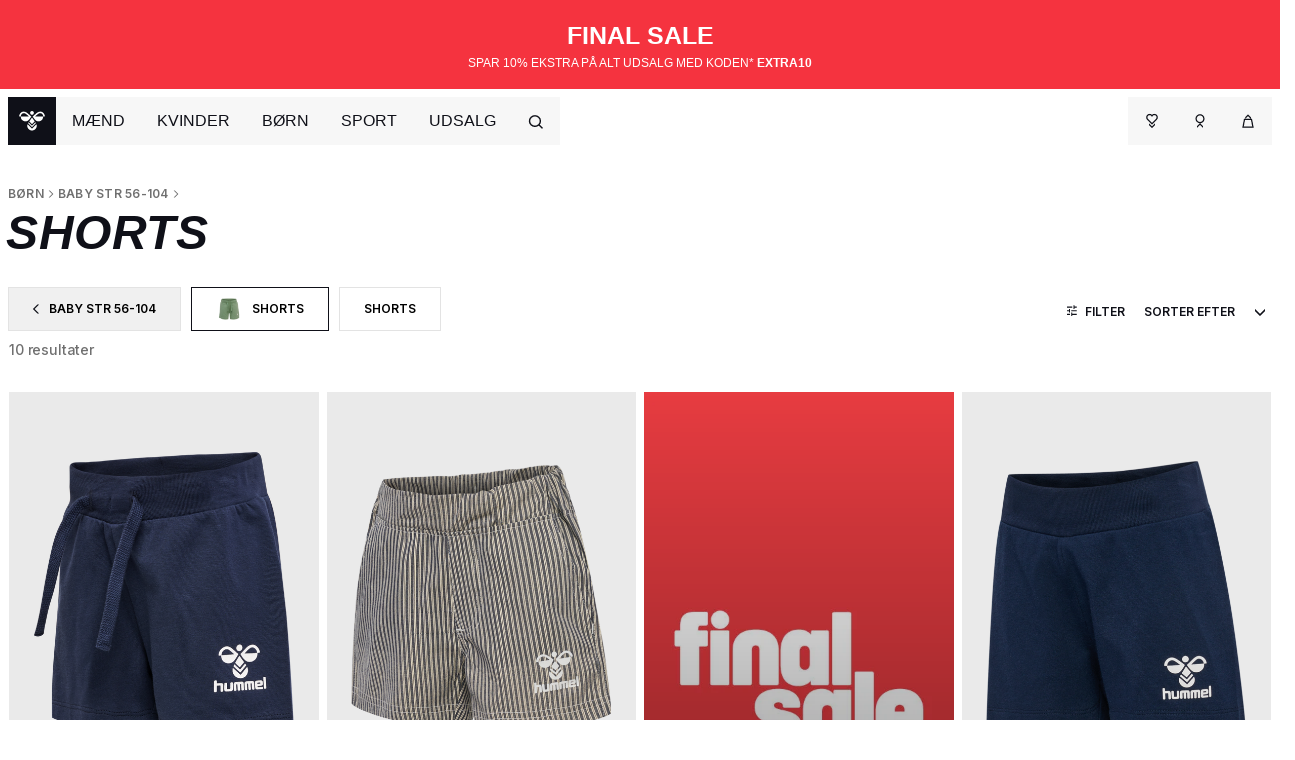

--- FILE ---
content_type: text/html;charset=UTF-8
request_url: https://www.hummel.dk/boern/baby-str-56-104/shorts
body_size: 50429
content:









<!DOCTYPE html>
<html lang="da">
<head>
<!--[if gt IE 9]><!-->
<script>//common/scripts.isml</script>
<script defer type="text/javascript" src="/on/demandware.static/Sites-hummel-Site/-/da_DK/v1768618026644/js/main.js"></script>

    <script defer type="text/javascript" src="/on/demandware.static/Sites-hummel-Site/-/da_DK/v1768618026644/js/search.js"
        
        >
    </script>

    <script defer type="text/javascript" src="/on/demandware.static/Sites-hummel-Site/-/da_DK/v1768618026644/js/categoryCardItem.js"
        
        >
    </script>

    <script defer type="text/javascript" src="/on/demandware.static/Sites-hummel-Site/-/da_DK/v1768618026644/js/create2Stay.js"
        
        >
    </script>


<!--<![endif]-->
<meta charset=UTF-8>

<meta http-equiv="x-ua-compatible" content="ie=edge">

<meta name="viewport" content="width=device-width, initial-scale=1">

<title>hummel Shorts - Børn | hummel.dkhummel | Udforsk vores store udvalg af produkter</title>

<meta name="description" content="Stort udvalg af hummel Shorts. Shop nu Shorts B&oslash;rn p&aring; den officielle hummel&reg; webshop. Fri fragt p&aring; k&oslash;b over 400 DKK og levering inden for 1-3 hverdage"/>
<meta name="keywords" content="hummel.dk"/>



    
        <meta name="robots" content="index,follow">
    






<link rel="stylesheet" href="/on/demandware.static/Sites-hummel-Site/-/da_DK/v1768618026644/css/global.css" />
<link rel="preload" href="/on/demandware.static/Sites-hummel-Site/-/da_DK/v1768618026644/css/fonts.css" as="style" onload="this.rel='stylesheet'" />
<noscript>
    <link rel="stylesheet" href="/on/demandware.static/Sites-hummel-Site/-/da_DK/v1768618026644/css/fonts.css"/>
    <link rel="stylesheet" href="/on/demandware.static/Sites-hummel-Site/-/da_DK/v1768618026644/css/global.css"/>
</noscript>



    <link rel="stylesheet" href="/on/demandware.static/Sites-hummel-Site/-/da_DK/v1768618026644/css/experience/components/commerceLayouts/layout.css"  />

    <link rel="stylesheet" href="/on/demandware.static/Sites-hummel-Site/-/da_DK/v1768618026644/css/search.css"  />

    <link rel="stylesheet" href="/on/demandware.static/Sites-hummel-Site/-/da_DK/v1768618026644/css/experience/components/commerceLayouts/productList.css"  />

    <link rel="stylesheet" href="/on/demandware.static/Sites-hummel-Site/-/da_DK/v1768618026644/css/modules/plp-tile.css"  />

    <link rel="stylesheet" href="/on/demandware.static/Sites-hummel-Site/-/da_DK/v1768618026644/css/modules/split-image.css"  />

    <link rel="stylesheet" href="/on/demandware.static/Sites-hummel-Site/-/da_DK/v1768618026644/css/modules/hero-banner.css"  />

    <link rel="stylesheet" href="/on/demandware.static/Sites-hummel-Site/-/da_DK/v1768618026644/css/experience/components/commerce_assets/categoryCardItem.css"  />


    <link rel="stylesheet" href="/on/demandware.static/Sites-hummel-Site/-/da_DK/v1768618026644/css/modules/plp-tile.css" 
    media="print" onload="this.media='all'" />

    <link rel="stylesheet" href="/on/demandware.static/Sites-hummel-Site/-/da_DK/v1768618026644/css/modules/newsletter.css" 
    media="print" onload="this.media='all'" />




<link rel="manifest" href="/on/demandware.static/Sites-hummel-Site/-/default/dw95b26e6b/manifest.json"/>

<link rel="icon" type="image/png" href="/on/demandware.static/Sites-hummel-Site/-/default/dwb43c97b8/images/favicons/favicon-196x196.png" sizes="196x196" />
<link rel="icon" type="image/png" href="/on/demandware.static/Sites-hummel-Site/-/default/dw8de88ce3/images/favicons/favicon-96x96.png" sizes="96x96" />
<link rel="icon" type="image/png" href="/on/demandware.static/Sites-hummel-Site/-/default/dw36c222e0/images/favicons/favicon-32x32.png" sizes="32x32" />
<link rel="icon" type="image/png" href="/on/demandware.static/Sites-hummel-Site/-/default/dw90cc035c/images/favicons/favicon-16x16.png" sizes="16x16" />
<link rel="icon" type="image/png" href="/on/demandware.static/Sites-hummel-Site/-/default/dw6ea0e27c/images/favicons/favicon-128.png" sizes="128x128" />


    <script>
        if ('serviceWorker' in navigator) {
            window.addEventListener('load', function() {
                navigator.serviceWorker.register('/worker.js') // only for SB, to be updated f
                    .then(function(registration) {
                        // console.log('[Service Worker] Registered ! ');
                    });
            });
        }
    </script>




    
    <script>
    !function(e,t,n,r,o,i,u,c,a,l){a=n.getElementsByTagName("head")[0],(l=n.createElement("script")).async=1,l.src=t,a.appendChild(l),r=n.cookie;try{if(i=(" "+r).match(new RegExp("[; ]_tdbu=([^\\s;]*)")))for(u in o=decodeURI(i[1]).split("||"))(c=o[u].split("~~"))[1]&&(r.indexOf(c[0]+"=")>-1||(n.cookie=c[0]+"="+c[1]+";path=/;max-age=604800;domain=."+e,n.cookie="_1=1"))}catch(e){}
    }("hummel.dk","https://1rer.hummel.dk/tiif.js",document)
    </script>



    
    <script>
        !function (w, d, t) {
            w.TiktokAnalyticsObject = t; var ttq = w[t] = w[t] || []; ttq.methods = ["page", "track", "identify", "instances", "debug", "on", "off", "once", "ready", "alias", "group", "enableCookie", "disableCookie"], ttq.setAndDefer = function (t, e) { t[e] = function () { t.push([e].concat(Array.prototype.slice.call(arguments, 0))) } }; for (var i = 0; i < ttq.methods.length; i++)ttq.setAndDefer(ttq, ttq.methods[i]); ttq.instance = function (t) { for (var e = ttq._i[t] || [], n = 0; n < ttq.methods.length; n++)ttq.setAndDefer(e, ttq.methods[n]); return e }, ttq.load = function (e, n) { var i = "https://analytics.tiktok.com/i18n/pixel/events.js"; ttq._i = ttq._i || {}, ttq._i[e] = [], ttq._i[e]._u = i, ttq._t = ttq._t || {}, ttq._t[e] = new Date, ttq._o = ttq._o || {}, ttq._o[e] = n || {}; var o = document.createElement("script"); o.type = "text/javascript", o.async = !0, o.src = i + "?sdkid=" + e + "&lib=" + t; var a = document.getElementsByTagName("script")[0]; a.parentNode.insertBefore(o, a) };
            ttq.load('C6BPUG1U9OSRR6784SMG');
            ttq.page();
        }(window, document, 'ttq');
    </script>



<!-- Cookie Information -->
<script id="CookieConsent" src="https://policy.app.cookieinformation.com/uc.js" data-culture="DA" data-gcm-version="2.0"></script><!-- End Cookie Information -->
<!-- Adservice Master Tag -->
<script async src="https://www.aservice.cloud/trc/mastertag"></script>
<script>
 window.asData = window.asData || [];
 function atag(){asData.push(arguments);}
 atag('init');
 atag('track', 'pageview');
</script>
<!-- End Adservice Master Tag -->

<script>
    window.pageAction = 'searchshow';
    window.currencyCode = 'DKK';
    window.dataLayer = window.dataLayer || [];
    
    var excluded = ['orderconfirm', 'checkoutbegin'];

    if ( null || !sessionStorage.getItem('originalLocation')) {
        sessionStorage.setItem('originalLocation', location.href);
    }

    // function gtag() {
    //     dataLayer.push(arguments);
    // }

    // gtag('consent', 'default', { ad_storage: 'denied', analytics_storage: 'denied', wait_for_update: 500 });
    // gtag('set', 'ads_data_redaction', true);
    // gtag('set', 'url_passthrough', false);

    var ds = {"pageCountry":"DK","pagePlatform":"hummel","environment":"prod","isFirstVisit":true,"lastClickedPromotion":"","pageType":"category","pageCategoryName":"Shorts","pageSection":" > kids > baby-0-4"};
    delete ds.isFirstVisit;
    ds.pageSection =  ds.pageSection || location.pathname;
    ds.originalLocation = sessionStorage.getItem('originalLocation');
    ds.previousPageUrl = document.referrer || location.href;
    // push trackpageview first on purchase page
    if ( excluded.indexOf(window.pageAction) > -1 ) {
        dataLayer.push({
            "event": "trackPageview"
        });
    }

    dataLayer.push(ds);
    function updateGoogleConsent(adStorage, analyticsStorage) {
        gtag('consent', 'update', { ad_storage: adStorage ? "granted" : "denied", analytics_storage: analyticsStorage ? "granted" : "denied"});
    }

</script>


<script>
    window.dataLayer = window.dataLayer || [];
    dataLayer.push({"anonymousID":"d52cc0f520eebf95905efbe26c","sid":"iYMhpiVo0NQHolkqZal7zoW2F2LxYbQ2o-E="});
    dataLayer.push({"userData":{"userId":"","ruid":"","customerType":"guest","loginStatus":"not logged in"}});
</script>


<script>
    if (excluded.indexOf(window.pageAction) === -1 ) {
        dataLayer.push({
            "event": "trackPageview"
        });
    }
</script>

<!-- Google Tag Manager -->
<script>(function(w,d,s,l,i){w[l]=w[l]||[];w[l].push({'gtm.start':
new Date().getTime(),event:'gtm.js'});var f=d.getElementsByTagName(s)[0],
j=d.createElement(s),dl=l!='dataLayer'?'&l='+l:'';j.async=true;j.src=
'https://www.googletagmanager.com/gtm.js?id='+i+dl;j.addEventListener('load',function(){var _ge = new CustomEvent('gtm_loaded', { bubbles: true });d.dispatchEvent(_ge);
});f.parentNode.insertBefore(j,f);
})(window,document,'script','dataLayer','GTM-MNLPN5T');</script>
<!-- End Google Tag Manager -->


<script defer src="/on/demandware.static/Sites-hummel-Site/-/da_DK/v1768618026644/js/tagmanager.js"></script>
<!-- Marketing Cloud Analytics -->
<script type="text/javascript" src="//510000369.collect.igodigital.com/collect.js"></script>
<!-- End Marketing Cloud Analytics -->



<link rel="stylesheet" href="/on/demandware.static/Sites-hummel-Site/-/da_DK/v1768618026644/css/skin/skin.css" />

<script src="https://cdnjs.cloudflare.com/ajax/libs/lazysizes/5.3.2/lazysizes.min.js" async=""></script>




<link rel="stylesheet" href="/on/demandware.static/Sites-hummel-Site/-/da_DK/v1768618026644/css/hummel/hummel.css" />
<link rel="preload" href="/on/demandware.static/Sites-hummel-Site/-/da_DK/v1768618026644/css/hummel/fonts.css" as="style" onload="this.rel='stylesheet'" />
<noscript>
    <link rel="stylesheet" href="/on/demandware.static/Sites-hummel-Site/-/da_DK/v1768618026644/css/hummel/hummel.css"/>
</noscript>


<!-- Start VWO Async SmartCode -->
<link rel="preconnect" href="https://dev.visualwebsiteoptimizer.com" />
<script type='text/javascript' id='vwoCode'>
window._vwo_code || (function() {
var account_id=860982,
version=2.1,
settings_tolerance=2000,
hide_element='body',
hide_element_style = 'opacity:0 !important;filter:alpha(opacity=0) !important;background:none !important',
/* DO NOT EDIT BELOW THIS LINE */
f=false,w=window,d=document,v=d.querySelector('#vwoCode'),cK='vwo'+account_id+'_settings',cc={};try{var c=JSON.parse(localStorage.getItem('vwo'+account_id+'_config'));cc=c&&typeof c==='object'?c:{}}catch(e){}var stT=cc.stT==='session'?w.sessionStorage:w.localStorage;code={use_existing_jquery:function(){return typeof use_existing_jquery!=='undefined'?use_existing_jquery:undefined},library_tolerance:function(){return typeof library_tolerance!=='undefined'?library_tolerance:undefined},settings_tolerance:function(){return cc.sT||settings_tolerance},hide_element_style:function(){return'{'+(cc.hES||hide_element_style)+'}'},hide_element:function(){if(performance.getEntriesByName('first-contentful-paint')[0]){return''}return typeof cc.hE==='string'?cc.hE:hide_element},getVersion:function(){return version},finish:function(e){if(!f){f=true;var t=d.getElementById('_vis_opt_path_hides');if(t)t.parentNode.removeChild(t);if(e)(new Image).src='https://dev.visualwebsiteoptimizer.com/ee.gif?a='+account_id+e}},finished:function(){return f},addScript:function(e){var t=d.createElement('script');t.type='text/javascript';if(e.src){t.src=e.src}else{t.text=e.text}d.getElementsByTagName('head')[0].appendChild(t)},load:function(e,t){var i=this.getSettings(),n=d.createElement('script'),r=this;t=t||{};if(i){n.textContent=i;d.getElementsByTagName('head')[0].appendChild(n);if(!w.VWO||VWO.caE){stT.removeItem(cK);r.load(e)}}else{var o=new XMLHttpRequest;o.open('GET',e,true);o.withCredentials=!t.dSC;o.responseType=t.responseType||'text';o.onload=function(){if(t.onloadCb){return t.onloadCb(o,e)}if(o.status===200){_vwo_code.addScript({text:o.responseText})}else{_vwo_code.finish('&e=loading_failure:'+e)}};o.onerror=function(){if(t.onerrorCb){return t.onerrorCb(e)}_vwo_code.finish('&e=loading_failure:'+e)};o.send()}},getSettings:function(){try{var e=stT.getItem(cK);if(!e){return}e=JSON.parse(e);if(Date.now()>e.e){stT.removeItem(cK);return}return e.s}catch(e){return}},init:function(){if(d.URL.indexOf('vwo_disable')>-1)return;var e=this.settings_tolerance();w._vwo_settings_timer=setTimeout(function(){_vwo_code.finish();stT.removeItem(cK)},e);var t;if(this.hide_element()!=='body'){t=d.createElement('style');var i=this.hide_element(),n=i?i+this.hide_element_style():'',r=d.getElementsByTagName('head')[0];t.setAttribute('id','_vis_opt_path_hides');v&&t.setAttribute('nonce',v.nonce);t.setAttribute('type','text/css');if(t.styleSheet)t.styleSheet.cssText=n;else t.appendChild(d.createTextNode(n));r.appendChild(t)}else{t=d.getElementsByTagName('head')[0];var n=d.createElement('div');n.style.cssText='z-index: 2147483647 !important;position: fixed !important;left: 0 !important;top: 0 !important;width: 100% !important;height: 100% !important;background: white !important;';n.setAttribute('id','_vis_opt_path_hides');n.classList.add('_vis_hide_layer');t.parentNode.insertBefore(n,t.nextSibling)}var o='https://dev.visualwebsiteoptimizer.com/j.php?a='+account_id+'&u='+encodeURIComponent(d.URL)+'&vn='+version;if(w.location.search.indexOf('_vwo_xhr')!==-1){this.addScript({src:o})}else{this.load(o+'&x=true')}}};w._vwo_code=code;code.init();})();
</script>
<!-- End VWO Async SmartCode -->


<!-- Start Clarity Code -->



    <script type = "text/javascript" > (function(c, l, a, r, i, t, y) {
        c[a] = c[a] || function() {
            (c[a].q = c[a].q || []).push(arguments)
        };
        t = l.createElement(r);
        t.async = 1;
        t.src = "https://www.clarity.ms/tag/" + i;
        y = l.getElementsByTagName(r)[0];
        y.parentNode.insertBefore(t, y);
    })(window, document, "clarity", "script", "qbrx1lf83d"); </script>

<!-- End Clarity Code -->

<script src="https://cdnjs.cloudflare.com/ajax/libs/gsap/3.8.0/gsap.min.js"> defer></script>


<link rel="canonical" href="/boern/baby-str-56-104/shorts"/>


<script type="text/javascript">//<!--
/* <![CDATA[ (head-active_data.js) */
var dw = (window.dw || {});
dw.ac = {
    _analytics: null,
    _events: [],
    _category: "",
    _searchData: "",
    _anact: "",
    _anact_nohit_tag: "",
    _analytics_enabled: "true",
    _timeZone: "Europe/Copenhagen",
    _capture: function(configs) {
        if (Object.prototype.toString.call(configs) === "[object Array]") {
            configs.forEach(captureObject);
            return;
        }
        dw.ac._events.push(configs);
    },
	capture: function() { 
		dw.ac._capture(arguments);
		// send to CQ as well:
		if (window.CQuotient) {
			window.CQuotient.trackEventsFromAC(arguments);
		}
	},
    EV_PRD_SEARCHHIT: "searchhit",
    EV_PRD_DETAIL: "detail",
    EV_PRD_RECOMMENDATION: "recommendation",
    EV_PRD_SETPRODUCT: "setproduct",
    applyContext: function(context) {
        if (typeof context === "object" && context.hasOwnProperty("category")) {
        	dw.ac._category = context.category;
        }
        if (typeof context === "object" && context.hasOwnProperty("searchData")) {
        	dw.ac._searchData = context.searchData;
        }
    },
    setDWAnalytics: function(analytics) {
        dw.ac._analytics = analytics;
    },
    eventsIsEmpty: function() {
        return 0 == dw.ac._events.length;
    }
};
/* ]]> */
// -->
</script>
<script type="text/javascript">//<!--
/* <![CDATA[ (head-cquotient.js) */
var CQuotient = window.CQuotient = {};
CQuotient.clientId = 'bdwl-hummel';
CQuotient.realm = 'BDWL';
CQuotient.siteId = 'hummel';
CQuotient.instanceType = 'prd';
CQuotient.locale = 'da_DK';
CQuotient.fbPixelId = '__UNKNOWN__';
CQuotient.activities = [];
CQuotient.cqcid='';
CQuotient.cquid='';
CQuotient.cqeid='';
CQuotient.cqlid='';
CQuotient.apiHost='api.cquotient.com';
/* Turn this on to test against Staging Einstein */
/* CQuotient.useTest= true; */
CQuotient.useTest = ('true' === 'false');
CQuotient.initFromCookies = function () {
	var ca = document.cookie.split(';');
	for(var i=0;i < ca.length;i++) {
	  var c = ca[i];
	  while (c.charAt(0)==' ') c = c.substring(1,c.length);
	  if (c.indexOf('cqcid=') == 0) {
		CQuotient.cqcid=c.substring('cqcid='.length,c.length);
	  } else if (c.indexOf('cquid=') == 0) {
		  var value = c.substring('cquid='.length,c.length);
		  if (value) {
		  	var split_value = value.split("|", 3);
		  	if (split_value.length > 0) {
			  CQuotient.cquid=split_value[0];
		  	}
		  	if (split_value.length > 1) {
			  CQuotient.cqeid=split_value[1];
		  	}
		  	if (split_value.length > 2) {
			  CQuotient.cqlid=split_value[2];
		  	}
		  }
	  }
	}
}
CQuotient.getCQCookieId = function () {
	if(window.CQuotient.cqcid == '')
		window.CQuotient.initFromCookies();
	return window.CQuotient.cqcid;
};
CQuotient.getCQUserId = function () {
	if(window.CQuotient.cquid == '')
		window.CQuotient.initFromCookies();
	return window.CQuotient.cquid;
};
CQuotient.getCQHashedEmail = function () {
	if(window.CQuotient.cqeid == '')
		window.CQuotient.initFromCookies();
	return window.CQuotient.cqeid;
};
CQuotient.getCQHashedLogin = function () {
	if(window.CQuotient.cqlid == '')
		window.CQuotient.initFromCookies();
	return window.CQuotient.cqlid;
};
CQuotient.trackEventsFromAC = function (/* Object or Array */ events) {
try {
	if (Object.prototype.toString.call(events) === "[object Array]") {
		events.forEach(_trackASingleCQEvent);
	} else {
		CQuotient._trackASingleCQEvent(events);
	}
} catch(err) {}
};
CQuotient._trackASingleCQEvent = function ( /* Object */ event) {
	if (event && event.id) {
		if (event.type === dw.ac.EV_PRD_DETAIL) {
			CQuotient.trackViewProduct( {id:'', alt_id: event.id, type: 'raw_sku'} );
		} // not handling the other dw.ac.* events currently
	}
};
CQuotient.trackViewProduct = function(/* Object */ cqParamData){
	var cq_params = {};
	cq_params.cookieId = CQuotient.getCQCookieId();
	cq_params.userId = CQuotient.getCQUserId();
	cq_params.emailId = CQuotient.getCQHashedEmail();
	cq_params.loginId = CQuotient.getCQHashedLogin();
	cq_params.product = cqParamData.product;
	cq_params.realm = cqParamData.realm;
	cq_params.siteId = cqParamData.siteId;
	cq_params.instanceType = cqParamData.instanceType;
	cq_params.locale = CQuotient.locale;
	
	if(CQuotient.sendActivity) {
		CQuotient.sendActivity(CQuotient.clientId, 'viewProduct', cq_params);
	} else {
		CQuotient.activities.push({activityType: 'viewProduct', parameters: cq_params});
	}
};
/* ]]> */
// -->
</script>



</head>
<body>
<!-- Google Tag Manager (noscript) -->
<noscript><iframe src="https://www.googletagmanager.com/ns.html?id=GTM-MNLPN5T"
height="0" width="0" style="display:none;visibility:hidden"></iframe></noscript>
<!-- End Google Tag Manager (noscript) -->

<div class="page" data-action="Search-Show" data-querystring="null" >


<header class="main-header">
    
        
        
	 


	
    <div class="top-header-banner d-block"
        
            style="background:#f5333f""
        
    >
        <div class="container">
            <div class="align-items-center">
                <div class="content col-12 px-3">
                    
                        <a href="https://www.hummel.dk/udsalg" style="color: #ffffff; text-decoration: none;">
  <p style="font-size: 25px;"><strong>FINAL SALE</strong></p>
  <p>SPAR 10% EKSTRA PÅ ALT UDSALG MED KODEN* <strong>EXTRA10</strong></p>
</a>
                    
                </div>
            </div>
        </div>
    </div>
 
	
    
    
    <nav id="header-navigation" data-gtmnav="header" class="header-navigation" role="navigation">
        <div class="header container-fluid">
            <div class="row align-items-start justify-content-between">
                
                <div class="d-flex flex-column no-events">
                <div class="left-container d-flex">
                    <div class="logo-container">
                        <a class="logo-home" href="https://www.hummel.dk/" title="hummel.dk Hjem"
                        data-gtm-action="home"
                        >
                            <img src="/on/demandware.static/Sites-hummel-Site/-/default/dw5bcafc0e/images/logo/hummel_logo.svg" alt="hummel.dk" />
                        </a>
                    </div>
                    <div class="main-menu navbar-toggleable-sm menu-toggleable-left multilevel-dropdown d-none d-lg-flex" id="sg-navbar-collapse">
                        <div class="menu-container">
                            <nav class="navbar navbar-expand-md bg-inverse">
    <div class="close-menu clearfix d-lg-none">
        <div class="back pull-left">
            <button role="button" aria-label="Tilbage til forrige menu">
                <span class="caret-left"></span>
                Tilbage
            </button>
        </div>
        <div class="close-button pull-right">
            <button role="button" aria-label="Luk menu">
                label.search
                <span aria-hidden="true">&times;</span>
            </button>
        </div>
    </div>
    <div class="menu-group" role="navigation">
        <ul class="nav navbar-nav text-uppercase" role="menu">
            
                
                    
                        <li class="nav-item dropdown" role="presentation" data-category-id="men">
                            <a href="https://www.hummel.dk/maend" data-gtm-action="men" id="men" class="nav-link dropdown-toggle" role="button" data-toggle="dropdown" aria-haspopup="true" aria-expanded="false" tabindex="0">M&aelig;nd</a>
                            
                            <div class="dropdown-menu">
    <div class="container-fluid">
    
    
    
        <div class="row">
            <div class="row category-secondary-list" data-top-category-id="men">
                <div class="dropdown-separator"></div>
                
                    
                        <div class="category-secondary d-flex" data-category-id="mens-new-in">
                            <a href="https://www.hummel.dk/maend/nyheder" data-gtm-action="mens-new-in" class="category" id="mens-new-in">Nyheder</a>
                        </div>
                        
                    
                
                    
                        <div class="category-secondary d-flex" data-category-id="mens-clothing">
                            <a href="https://www.hummel.dk/maend/toej" data-gtm-action="mens-clothing" class="category" id="mens-clothing">T&oslash;j</a>
                        </div>
                        
                            <div class="row category-tertiary-list d-none" data-secondary-category-id="men" data-category-id="mens-clothing">
                                <div class="category-tertiary-container">
                                    <div class="categories-container">
                                        <div class="category-tertiary-label">Kategorier</div>
                                        <div class="category-tertiary flex-column categories full-width d-none" data-category-id="mens-clothing">
                                        
                                            
                                                <a class="sub-category" href="https://www.hummel.dk/maend/toej/t-shirts" data-gtm-action="mens-clothing-t-shirts" id="mens-clothing-t-shirts">T-shirts</a>
                                            
                                        
                                            
                                                <a class="sub-category" href="https://www.hummel.dk/maend/toej/haettetroejer-og-sweatshirts" data-gtm-action="mens-clothing-hoodies-and-sweatshirts" id="mens-clothing-hoodies-and-sweatshirts">H&aelig;ttetr&oslash;jer og sweatshirts</a>
                                            
                                        
                                            
                                                <a class="sub-category" href="https://www.hummel.dk/maend/toej/bukser" data-gtm-action="mens-clothing-pants" id="mens-clothing-pants">Bukser</a>
                                            
                                        
                                            
                                                <a class="sub-category" href="https://www.hummel.dk/maend/toej/shorts" data-gtm-action="mens-clothing-shorts" id="mens-clothing-shorts">Shorts</a>
                                            
                                        
                                            
                                                <a class="sub-category" href="https://www.hummel.dk/maend/toej/saet" data-gtm-action="mens-clothing-sets" id="mens-clothing-sets">S&aelig;t</a>
                                            
                                        
                                            
                                                <a class="sub-category" href="https://www.hummel.dk/maend/toej/jakker" data-gtm-action="mens-clothing-jackets" id="mens-clothing-jackets">Jakker</a>
                                            
                                        
                                            
                                                <a class="sub-category" href="https://www.hummel.dk/maend/toej/baselayer" data-gtm-action="mens-clothing-baselayers" id="mens-clothing-baselayers">Baselayer</a>
                                            
                                        
                                            
                                                <a class="sub-category" href="https://www.hummel.dk/maend/toej/badetoej" data-gtm-action="mens-clothing-swimwear" id="mens-clothing-swimwear">Badet&oslash;j</a>
                                            
                                        
                                            
                                                <a class="sub-category" href="https://www.hummel.dk/maend/toej/underbukser-og-stroemper" data-gtm-action="mens-clothing-underwear-and-socks" id="mens-clothing-underwear-and-socks">Underbukser og str&oslash;mper</a>
                                            
                                        
                                    </div>
                                </div>
                                
                                    <div class="featured-container">
                                        <div class="category-tertiary-label ">Fremh&aelig;vede</div>
                                        <div class="category-tertiary d-flex flex-column categories full-width">
                                            
                                                    <a class="sub-category pr-2" href="https://www.hummel.dk/maend/medlemspriser" data-gtm-action="featured-men-members" id="featured-men-members">Medlemspriser</a>
                                            
                                        </div>
                                    </div>
                                
                                <div class="campaigns-container">
                                    
                                </div>
                            </div>
                            <div class="card-tertiary-container">
                                
                                    <div class="category-container">
                                        <div class="category-container__inner  ratio-3x4">
                                            <a class="category-container__link" href="https://www.hummel.dk/maend/sko/sneakers" data-gtm-action="page_designer" data-gtmnav="header">
                                                <div class="category-container__content " data-backgoround-color="#FFFFFF">
                                                    <img class="category-container__image d-none" src="https://www.hummel.dk/on/demandware.static/-/Sites-hummel-storefront-catalog/default/dwcb77cd12/images/Category-navigationcards/navtile-week29-mensneakers.png" alt="">
                                                    <div class = "category-container__title" >
                                                        <div class = "category-container__label" data-text-color="#000000">
                                                            NYHEDER
                                                        </div>
                                                        <div class="pt-2 title-block" data-title-color="false">
                                                            S&aelig;sonens sneakers
                                                        </div>
                                                    </div>
                                                    <div class="category-container__arrow">
                                                        <img src="/on/demandware.static/Sites-hummel-Site/-/default/dw1e1dff4d/images/icons/arrow-double.svg" class="category-container__icon" alt="arrow" />
                                                    </div>
                                                </div>
                                            </a>
                                        </div>
                                    </div>
                                
                                
                                    <div class="category-container">
                                        <div class="category-container__inner  ratio-3x4">
                                            <a class="category-container__link" href="https://www.hummel.dk/maend/sport/traening" data-gtm-action="page_designer" data-gtmnav="header">
                                                <div class="category-container__content " data-backgoround-color="#FFFFFF">
                                                    <img class="category-container__image d-none" src="https://www.hummel.dk/on/demandware.static/-/Sites-hummel-storefront-catalog/default/dwdd067f4d/images/Category-navigationcards/hml-navbar-2026-men-trainig_.jpg" alt="">
                                                    <div class = "category-container__title" >
                                                        <div class = "category-container__label" data-text-color="#000000">
                                                            NYHEDER
                                                        </div>
                                                        <div class="pt-2 title-block" data-title-color="false">
                                                            SPORTST&Oslash;J TIL HAM
                                                        </div>
                                                    </div>
                                                    <div class="category-container__arrow">
                                                        <img src="/on/demandware.static/Sites-hummel-Site/-/default/dw1e1dff4d/images/icons/arrow-double.svg" class="category-container__icon" alt="arrow" />
                                                    </div>
                                                </div>
                                            </a>
                                        </div>
                                    </div>
                                
                                
                                </div>
                            </div>
                        
                    
                
                    
                        <div class="category-secondary d-flex" data-category-id="mens-shoes">
                            <a href="https://www.hummel.dk/maend/sko" data-gtm-action="mens-shoes" class="category" id="mens-shoes">Sko</a>
                        </div>
                        
                            <div class="row category-tertiary-list d-none" data-secondary-category-id="men" data-category-id="mens-shoes">
                                <div class="category-tertiary-container">
                                    <div class="categories-container">
                                        <div class="category-tertiary-label">Kategorier</div>
                                        <div class="category-tertiary flex-column categories full-width d-none" data-category-id="mens-shoes">
                                        
                                            
                                                <a class="sub-category" href="https://www.hummel.dk/maend/sko/sneakers" data-gtm-action="mens-shoes-sneakers" id="mens-shoes-sneakers">Sneakers</a>
                                            
                                        
                                            
                                                <a class="sub-category" href="https://www.hummel.dk/maend/sko/traeningssko" data-gtm-action="mens-shoes-training-shoes" id="mens-shoes-training-shoes">Tr&aelig;ningssko</a>
                                            
                                        
                                            
                                                <a class="sub-category" href="https://www.hummel.dk/maend/sko/indendoerssko" data-gtm-action="mens-shoes-indoor-shoes" id="mens-shoes-indoor-shoes">Indend&oslash;rssko</a>
                                            
                                        
                                            
                                                <a class="sub-category" href="https://www.hummel.dk/maend/sko/haandboldsko" data-gtm-action="mens-shoes-handball-shoes" id="mens-shoes-handball-shoes">H&aring;ndboldsko</a>
                                            
                                        
                                            
                                                <a class="sub-category" href="https://www.hummel.dk/maend/sko/sandaler-og-klipklapper" data-gtm-action="mens-shoes-sandals" id="mens-shoes-sandals">Sandaler og klipklapper</a>
                                            
                                        
                                    </div>
                                </div>
                                
                                    <div class="featured-container">
                                        <div class="category-tertiary-label ">Fremh&aelig;vede</div>
                                        <div class="category-tertiary d-flex flex-column categories full-width">
                                            
                                                    <a class="sub-category pr-2" href="https://www.hummel.dk/maend/medlemspriser" data-gtm-action="featured-men-members" id="featured-men-members">Medlemspriser</a>
                                            
                                        </div>
                                    </div>
                                
                                <div class="campaigns-container">
                                    
                                </div>
                            </div>
                            <div class="card-tertiary-container">
                                
                                    <div class="category-container">
                                        <div class="category-container__inner  ratio-3x4">
                                            <a class="category-container__link" href="https://www.hummel.dk/maend/sko/sneakers" data-gtm-action="page_designer" data-gtmnav="header">
                                                <div class="category-container__content " data-backgoround-color="#FFFFFF">
                                                    <img class="category-container__image d-none" src="https://www.hummel.dk/on/demandware.static/-/Sites-hummel-storefront-catalog/default/dwcb77cd12/images/Category-navigationcards/navtile-week29-mensneakers.png" alt="">
                                                    <div class = "category-container__title" >
                                                        <div class = "category-container__label" data-text-color="#000000">
                                                            NYHEDER
                                                        </div>
                                                        <div class="pt-2 title-block" data-title-color="false">
                                                            S&aelig;sonens sneakers
                                                        </div>
                                                    </div>
                                                    <div class="category-container__arrow">
                                                        <img src="/on/demandware.static/Sites-hummel-Site/-/default/dw1e1dff4d/images/icons/arrow-double.svg" class="category-container__icon" alt="arrow" />
                                                    </div>
                                                </div>
                                            </a>
                                        </div>
                                    </div>
                                
                                
                                    <div class="category-container">
                                        <div class="category-container__inner  ratio-3x4">
                                            <a class="category-container__link" href="https://www.hummel.dk/maend/sport/traening" data-gtm-action="page_designer" data-gtmnav="header">
                                                <div class="category-container__content " data-backgoround-color="#FFFFFF">
                                                    <img class="category-container__image d-none" src="https://www.hummel.dk/on/demandware.static/-/Sites-hummel-storefront-catalog/default/dwdd067f4d/images/Category-navigationcards/hml-navbar-2026-men-trainig_.jpg" alt="">
                                                    <div class = "category-container__title" >
                                                        <div class = "category-container__label" data-text-color="#000000">
                                                            NYHEDER
                                                        </div>
                                                        <div class="pt-2 title-block" data-title-color="false">
                                                            SPORTST&Oslash;J TIL HAM
                                                        </div>
                                                    </div>
                                                    <div class="category-container__arrow">
                                                        <img src="/on/demandware.static/Sites-hummel-Site/-/default/dw1e1dff4d/images/icons/arrow-double.svg" class="category-container__icon" alt="arrow" />
                                                    </div>
                                                </div>
                                            </a>
                                        </div>
                                    </div>
                                
                                
                                </div>
                            </div>
                        
                    
                
                    
                        <div class="category-secondary d-flex" data-category-id="mens-accessories">
                            <a href="https://www.hummel.dk/maend/tilbehoer" data-gtm-action="mens-accessories" class="category" id="mens-accessories">Tilbeh&oslash;r</a>
                        </div>
                        
                            <div class="row category-tertiary-list d-none" data-secondary-category-id="men" data-category-id="mens-accessories">
                                <div class="category-tertiary-container">
                                    <div class="categories-container">
                                        <div class="category-tertiary-label">Kategorier</div>
                                        <div class="category-tertiary flex-column categories full-width d-none" data-category-id="mens-accessories">
                                        
                                            
                                                <a class="sub-category" href="https://www.hummel.dk/maend/tilbehoer/solbriller" data-gtm-action="mens-accessories-sunglasses" id="mens-accessories-sunglasses">Solbriller</a>
                                            
                                        
                                            
                                                <a class="sub-category" href="https://www.hummel.dk/maend/tilbehoer/tasker" data-gtm-action="mens-accessories-bags" id="mens-accessories-bags">Tasker</a>
                                            
                                        
                                            
                                                <a class="sub-category" href="https://www.hummel.dk/maend/tilbehoer/huer-og-caps" data-gtm-action="mens-accessories-beanies-and-caps" id="mens-accessories-beanies-and-caps">Huer og caps</a>
                                            
                                        
                                            
                                                <a class="sub-category" href="https://www.hummel.dk/maend/tilbehoer/handsker-og-halsedisser" data-gtm-action="mens-accessories-gloves-and-necktubes" id="mens-accessories-gloves-and-necktubes">Handsker og halsedisser</a>
                                            
                                        
                                    </div>
                                </div>
                                
                                    <div class="featured-container">
                                        <div class="category-tertiary-label ">Fremh&aelig;vede</div>
                                        <div class="category-tertiary d-flex flex-column categories full-width">
                                            
                                                    <a class="sub-category pr-2" href="https://www.hummel.dk/maend/medlemspriser" data-gtm-action="featured-men-members" id="featured-men-members">Medlemspriser</a>
                                            
                                        </div>
                                    </div>
                                
                                <div class="campaigns-container">
                                    
                                </div>
                            </div>
                            <div class="card-tertiary-container">
                                
                                    <div class="category-container">
                                        <div class="category-container__inner  ratio-3x4">
                                            <a class="category-container__link" href="https://www.hummel.dk/maend/sko/sneakers" data-gtm-action="page_designer" data-gtmnav="header">
                                                <div class="category-container__content " data-backgoround-color="#FFFFFF">
                                                    <img class="category-container__image d-none" src="https://www.hummel.dk/on/demandware.static/-/Sites-hummel-storefront-catalog/default/dwcb77cd12/images/Category-navigationcards/navtile-week29-mensneakers.png" alt="">
                                                    <div class = "category-container__title" >
                                                        <div class = "category-container__label" data-text-color="#000000">
                                                            NYHEDER
                                                        </div>
                                                        <div class="pt-2 title-block" data-title-color="false">
                                                            S&aelig;sonens sneakers
                                                        </div>
                                                    </div>
                                                    <div class="category-container__arrow">
                                                        <img src="/on/demandware.static/Sites-hummel-Site/-/default/dw1e1dff4d/images/icons/arrow-double.svg" class="category-container__icon" alt="arrow" />
                                                    </div>
                                                </div>
                                            </a>
                                        </div>
                                    </div>
                                
                                
                                    <div class="category-container">
                                        <div class="category-container__inner  ratio-3x4">
                                            <a class="category-container__link" href="https://www.hummel.dk/maend/sport/traening" data-gtm-action="page_designer" data-gtmnav="header">
                                                <div class="category-container__content " data-backgoround-color="#FFFFFF">
                                                    <img class="category-container__image d-none" src="https://www.hummel.dk/on/demandware.static/-/Sites-hummel-storefront-catalog/default/dwdd067f4d/images/Category-navigationcards/hml-navbar-2026-men-trainig_.jpg" alt="">
                                                    <div class = "category-container__title" >
                                                        <div class = "category-container__label" data-text-color="#000000">
                                                            NYHEDER
                                                        </div>
                                                        <div class="pt-2 title-block" data-title-color="false">
                                                            SPORTST&Oslash;J TIL HAM
                                                        </div>
                                                    </div>
                                                    <div class="category-container__arrow">
                                                        <img src="/on/demandware.static/Sites-hummel-Site/-/default/dw1e1dff4d/images/icons/arrow-double.svg" class="category-container__icon" alt="arrow" />
                                                    </div>
                                                </div>
                                            </a>
                                        </div>
                                    </div>
                                
                                
                                </div>
                            </div>
                        
                    
                
                    
                        <div class="category-secondary d-flex" data-category-id="mens-sport">
                            <a href="https://www.hummel.dk/maend/sport" data-gtm-action="mens-sport" class="category" id="mens-sport">Sport</a>
                        </div>
                        
                            <div class="row category-tertiary-list d-none" data-secondary-category-id="men" data-category-id="mens-sport">
                                <div class="category-tertiary-container">
                                    <div class="categories-container">
                                        <div class="category-tertiary-label">Kategorier</div>
                                        <div class="category-tertiary flex-column categories full-width d-none" data-category-id="mens-sport">
                                        
                                            
                                                <a class="sub-category" href="https://www.hummel.dk/maend/sport/fodbold" data-gtm-action="mens-sport-football" id="mens-sport-football">Fodbold</a>
                                            
                                        
                                            
                                                <a class="sub-category" href="https://www.hummel.dk/maend/sport/haandbold" data-gtm-action="mens-sport-handball" id="mens-sport-handball">H&aring;ndbold</a>
                                            
                                        
                                            
                                                <a class="sub-category" href="https://www.hummel.dk/maend/sport/traening" data-gtm-action="mens-sport-training" id="mens-sport-training">Tr&aelig;ning</a>
                                            
                                        
                                            
                                                <a class="sub-category" href="https://www.hummel.dk/maend/sport/loeb" data-gtm-action="mens-sport-running" id="mens-sport-running">L&oslash;b</a>
                                            
                                        
                                            
                                                <a class="sub-category" href="https://www.hummel.dk/maend/sport/bike" data-gtm-action="mens-sport-bike" id="mens-sport-bike">Bike</a>
                                            
                                        
                                            
                                        
                                    </div>
                                </div>
                                
                                    <div class="featured-container">
                                        <div class="category-tertiary-label ">Fremh&aelig;vede</div>
                                        <div class="category-tertiary d-flex flex-column categories full-width">
                                            
                                                    <a class="sub-category pr-2" href="https://www.hummel.dk/maend/medlemspriser" data-gtm-action="featured-men-members" id="featured-men-members">Medlemspriser</a>
                                            
                                                    <a class="sub-category pr-2" href="https://www.hummel.dk/maend/sport/klubtroejer" data-gtm-action="featured-mens-sport-club-jerseys" id="featured-mens-sport-club-jerseys">Klubtr&oslash;jer</a>
                                            
                                        </div>
                                    </div>
                                
                                <div class="campaigns-container">
                                    
                                </div>
                            </div>
                            <div class="card-tertiary-container">
                                
                                    <div class="category-container">
                                        <div class="category-container__inner  ratio-3x4">
                                            <a class="category-container__link" href="https://www.hummel.dk/maend/sko/sneakers" data-gtm-action="page_designer" data-gtmnav="header">
                                                <div class="category-container__content " data-backgoround-color="#FFFFFF">
                                                    <img class="category-container__image d-none" src="https://www.hummel.dk/on/demandware.static/-/Sites-hummel-storefront-catalog/default/dwcb77cd12/images/Category-navigationcards/navtile-week29-mensneakers.png" alt="">
                                                    <div class = "category-container__title" >
                                                        <div class = "category-container__label" data-text-color="#000000">
                                                            NYHEDER
                                                        </div>
                                                        <div class="pt-2 title-block" data-title-color="false">
                                                            S&aelig;sonens sneakers
                                                        </div>
                                                    </div>
                                                    <div class="category-container__arrow">
                                                        <img src="/on/demandware.static/Sites-hummel-Site/-/default/dw1e1dff4d/images/icons/arrow-double.svg" class="category-container__icon" alt="arrow" />
                                                    </div>
                                                </div>
                                            </a>
                                        </div>
                                    </div>
                                
                                
                                    <div class="category-container">
                                        <div class="category-container__inner  ratio-3x4">
                                            <a class="category-container__link" href="https://www.hummel.dk/maend/sport/traening" data-gtm-action="page_designer" data-gtmnav="header">
                                                <div class="category-container__content " data-backgoround-color="#FFFFFF">
                                                    <img class="category-container__image d-none" src="https://www.hummel.dk/on/demandware.static/-/Sites-hummel-storefront-catalog/default/dwdd067f4d/images/Category-navigationcards/hml-navbar-2026-men-trainig_.jpg" alt="">
                                                    <div class = "category-container__title" >
                                                        <div class = "category-container__label" data-text-color="#000000">
                                                            NYHEDER
                                                        </div>
                                                        <div class="pt-2 title-block" data-title-color="false">
                                                            SPORTST&Oslash;J TIL HAM
                                                        </div>
                                                    </div>
                                                    <div class="category-container__arrow">
                                                        <img src="/on/demandware.static/Sites-hummel-Site/-/default/dw1e1dff4d/images/icons/arrow-double.svg" class="category-container__icon" alt="arrow" />
                                                    </div>
                                                </div>
                                            </a>
                                        </div>
                                    </div>
                                
                                
                                </div>
                            </div>
                        
                    
                
                    
                        <div class="category-secondary d-flex" data-category-id="mens-sale">
                            <a href="https://www.hummel.dk/maend/udsalg" data-gtm-action="mens-sale" class="category" id="mens-sale">Udsalg</a>
                        </div>
                        
                    
                
                    
                
                
                    <div class="category-secondary d-flex" data-category-id="men">
                        <a href="https://www.hummel.dk/maend?view=all" data-gtm-action="men" class="category" id="men">Se alle</a>
                    </div>
                
            </div>
        </div>
    </div>
</div>

                        </li>
                    
                
                    
                        <li class="nav-item dropdown" role="presentation" data-category-id="women">
                            <a href="https://www.hummel.dk/kvinder" data-gtm-action="women" id="women" class="nav-link dropdown-toggle" role="button" data-toggle="dropdown" aria-haspopup="true" aria-expanded="false" tabindex="0">Kvinder</a>
                            
                            <div class="dropdown-menu">
    <div class="container-fluid">
    
    
    
        <div class="row">
            <div class="row category-secondary-list" data-top-category-id="women">
                <div class="dropdown-separator"></div>
                
                    
                        <div class="category-secondary d-flex" data-category-id="womens-new-in">
                            <a href="https://www.hummel.dk/kvinder/nyheder" data-gtm-action="womens-new-in" class="category" id="womens-new-in">Nyheder</a>
                        </div>
                        
                    
                
                    
                        <div class="category-secondary d-flex" data-category-id="womens-clothing">
                            <a href="https://www.hummel.dk/kvinder/toej" data-gtm-action="womens-clothing" class="category" id="womens-clothing">T&oslash;j</a>
                        </div>
                        
                            <div class="row category-tertiary-list d-none" data-secondary-category-id="women" data-category-id="womens-clothing">
                                <div class="category-tertiary-container">
                                    <div class="categories-container">
                                        <div class="category-tertiary-label">Kategorier</div>
                                        <div class="category-tertiary flex-column categories full-width d-none" data-category-id="womens-clothing">
                                        
                                            
                                                <a class="sub-category" href="https://www.hummel.dk/kvinder/toej/t-shirts" data-gtm-action="womens-clothing-t-shirts" id="womens-clothing-t-shirts">T-shirts</a>
                                            
                                        
                                            
                                                <a class="sub-category" href="https://www.hummel.dk/kvinder/toej/haettetroejer-og-sweatshirts" data-gtm-action="womens-clothing-hoodies-and-sweatshirts" id="womens-clothing-hoodies-and-sweatshirts">H&aelig;ttetr&oslash;jer og sweatshirts</a>
                                            
                                        
                                            
                                                <a class="sub-category" href="https://www.hummel.dk/kvinder/toej/tights" data-gtm-action="womens-clothing-tights" id="womens-clothing-tights">Tights</a>
                                            
                                        
                                            
                                                <a class="sub-category" href="https://www.hummel.dk/kvinder/toej/sports-bher" data-gtm-action="womens-clothing-sports-bras" id="womens-clothing-sports-bras">Sports-BH'er</a>
                                            
                                        
                                            
                                                <a class="sub-category" href="https://www.hummel.dk/kvinder/toej/toppe" data-gtm-action="womens-clothing-tops" id="womens-clothing-tops">Toppe</a>
                                            
                                        
                                            
                                                <a class="sub-category" href="https://www.hummel.dk/kvinder/toej/bukser" data-gtm-action="womens-clothing-pants" id="womens-clothing-pants">Bukser</a>
                                            
                                        
                                            
                                                <a class="sub-category" href="https://www.hummel.dk/kvinder/toej/shorts-og-nederdele" data-gtm-action="womens-clothing-shorts" id="womens-clothing-shorts">Shorts og nederdele</a>
                                            
                                        
                                            
                                                <a class="sub-category" href="https://www.hummel.dk/kvinder/toej/jakker" data-gtm-action="womens-clothing-outerwear" id="womens-clothing-outerwear">Jakker</a>
                                            
                                        
                                            
                                                <a class="sub-category" href="https://www.hummel.dk/kvinder/toej/baselayer" data-gtm-action="womens-clothing-baselayer" id="womens-clothing-baselayer">Baselayer</a>
                                            
                                        
                                            
                                                <a class="sub-category" href="https://www.hummel.dk/kvinder/toej/undertoej-og-stroemper" data-gtm-action="womens-clothing-underwear-and-socks" id="womens-clothing-underwear-and-socks">Undert&oslash;j og str&oslash;mper</a>
                                            
                                        
                                            
                                                <a class="sub-category" href="https://www.hummel.dk/kvinder/toej/saet" data-gtm-action="womens-clothing-sets" id="womens-clothing-sets">S&aelig;t</a>
                                            
                                        
                                            
                                        
                                    </div>
                                </div>
                                
                                    <div class="featured-container">
                                        <div class="category-tertiary-label ">Fremh&aelig;vede</div>
                                        <div class="category-tertiary d-flex flex-column categories full-width">
                                            
                                                    <a class="sub-category pr-2" href="https://www.hummel.dk/kvinder/medlemspriser" data-gtm-action="featured-women-members" id="featured-women-members">Medlemspriser</a>
                                            
                                                    <a class="sub-category pr-2" href="https://www.hummel.dk/kvinder/toej/kvindelandsholdet" data-gtm-action="featured-womens-womens-national-team" id="featured-womens-womens-national-team">Kvindelandsholdet</a>
                                            
                                        </div>
                                    </div>
                                
                                <div class="campaigns-container">
                                    
                                </div>
                            </div>
                            <div class="card-tertiary-container">
                                
                                    <div class="category-container">
                                        <div class="category-container__inner  ratio-3x4">
                                            <a class="category-container__link" href="https://www.hummel.dk/kvinder/sko/sneakers" data-gtm-action="page_designer" data-gtmnav="header">
                                                <div class="category-container__content " data-backgoround-color="#FFFFFF">
                                                    <img class="category-container__image d-none" src="https://www.hummel.dk/on/demandware.static/-/Sites-hummel-storefront-catalog/default/dw3e3137df/images/Category-navigationcards/navtile-week29-womensneakers.png" alt="">
                                                    <div class = "category-container__title" >
                                                        <div class = "category-container__label" data-text-color="#000000">
                                                            Nyheder
                                                        </div>
                                                        <div class="pt-2 title-block" data-title-color="false">
                                                            S&aelig;sonens sneakers
                                                        </div>
                                                    </div>
                                                    <div class="category-container__arrow">
                                                        <img src="/on/demandware.static/Sites-hummel-Site/-/default/dw1e1dff4d/images/icons/arrow-double.svg" class="category-container__icon" alt="arrow" />
                                                    </div>
                                                </div>
                                            </a>
                                        </div>
                                    </div>
                                
                                
                                    <div class="category-container">
                                        <div class="category-container__inner  ratio-3x4">
                                            <a class="category-container__link" href="https://www.hummel.dk/kvinder/sport/traening" data-gtm-action="page_designer" data-gtmnav="header">
                                                <div class="category-container__content " data-backgoround-color="#FFFFFF">
                                                    <img class="category-container__image d-none" src="https://www.hummel.dk/on/demandware.static/-/Sites-hummel-storefront-catalog/default/dw7d1131f0/images/Category-navigationcards/hml-navbar-2026-women-training.jpg" alt="">
                                                    <div class = "category-container__title" >
                                                        <div class = "category-container__label" data-text-color="black">
                                                            Nyheder
                                                        </div>
                                                        <div class="pt-2 title-block" data-title-color="false">
                                                            TR&AElig;NING TIL HENDE
                                                        </div>
                                                    </div>
                                                    <div class="category-container__arrow">
                                                        <img src="/on/demandware.static/Sites-hummel-Site/-/default/dw1e1dff4d/images/icons/arrow-double.svg" class="category-container__icon" alt="arrow" />
                                                    </div>
                                                </div>
                                            </a>
                                        </div>
                                    </div>
                                
                                
                                </div>
                            </div>
                        
                    
                
                    
                        <div class="category-secondary d-flex" data-category-id="womens-shoes">
                            <a href="https://www.hummel.dk/kvinder/sko" data-gtm-action="womens-shoes" class="category" id="womens-shoes">Sko</a>
                        </div>
                        
                            <div class="row category-tertiary-list d-none" data-secondary-category-id="women" data-category-id="womens-shoes">
                                <div class="category-tertiary-container">
                                    <div class="categories-container">
                                        <div class="category-tertiary-label">Kategorier</div>
                                        <div class="category-tertiary flex-column categories full-width d-none" data-category-id="womens-shoes">
                                        
                                            
                                                <a class="sub-category" href="https://www.hummel.dk/kvinder/sko/sneakers" data-gtm-action="womens-shoes-sneakers" id="womens-shoes-sneakers">Sneakers</a>
                                            
                                        
                                            
                                                <a class="sub-category" href="https://www.hummel.dk/kvinder/sko/traeningssko" data-gtm-action="womens-shoes-training-shoes" id="womens-shoes-training-shoes">Tr&aelig;ningssko</a>
                                            
                                        
                                            
                                                <a class="sub-category" href="https://www.hummel.dk/kvinder/sko/indendoerssko" data-gtm-action="womens-shoes-indoor-shoes" id="womens-shoes-indoor-shoes">Indend&oslash;rssko</a>
                                            
                                        
                                            
                                                <a class="sub-category" href="https://www.hummel.dk/kvinder/sko/haandboldsko" data-gtm-action="womens-shoes-handball-shoes" id="womens-shoes-handball-shoes">H&aring;ndboldsko</a>
                                            
                                        
                                            
                                                <a class="sub-category" href="https://www.hummel.dk/kvinder/sko/sandaler-og-klipklapper" data-gtm-action="womens-shoes-sandals-and-flip-flops" id="womens-shoes-sandals-and-flip-flops">Sandaler og klipklapper</a>
                                            
                                        
                                    </div>
                                </div>
                                
                                    <div class="featured-container">
                                        <div class="category-tertiary-label ">Fremh&aelig;vede</div>
                                        <div class="category-tertiary d-flex flex-column categories full-width">
                                            
                                                    <a class="sub-category pr-2" href="https://www.hummel.dk/kvinder/medlemspriser" data-gtm-action="featured-women-members" id="featured-women-members">Medlemspriser</a>
                                            
                                        </div>
                                    </div>
                                
                                <div class="campaigns-container">
                                    
                                </div>
                            </div>
                            <div class="card-tertiary-container">
                                
                                    <div class="category-container">
                                        <div class="category-container__inner  ratio-3x4">
                                            <a class="category-container__link" href="https://www.hummel.dk/kvinder/sko/sneakers" data-gtm-action="page_designer" data-gtmnav="header">
                                                <div class="category-container__content " data-backgoround-color="#FFFFFF">
                                                    <img class="category-container__image d-none" src="https://www.hummel.dk/on/demandware.static/-/Sites-hummel-storefront-catalog/default/dw3e3137df/images/Category-navigationcards/navtile-week29-womensneakers.png" alt="">
                                                    <div class = "category-container__title" >
                                                        <div class = "category-container__label" data-text-color="#000000">
                                                            Nyheder
                                                        </div>
                                                        <div class="pt-2 title-block" data-title-color="false">
                                                            S&aelig;sonens sneakers
                                                        </div>
                                                    </div>
                                                    <div class="category-container__arrow">
                                                        <img src="/on/demandware.static/Sites-hummel-Site/-/default/dw1e1dff4d/images/icons/arrow-double.svg" class="category-container__icon" alt="arrow" />
                                                    </div>
                                                </div>
                                            </a>
                                        </div>
                                    </div>
                                
                                
                                    <div class="category-container">
                                        <div class="category-container__inner  ratio-3x4">
                                            <a class="category-container__link" href="https://www.hummel.dk/kvinder/sport/traening" data-gtm-action="page_designer" data-gtmnav="header">
                                                <div class="category-container__content " data-backgoround-color="#FFFFFF">
                                                    <img class="category-container__image d-none" src="https://www.hummel.dk/on/demandware.static/-/Sites-hummel-storefront-catalog/default/dw7d1131f0/images/Category-navigationcards/hml-navbar-2026-women-training.jpg" alt="">
                                                    <div class = "category-container__title" >
                                                        <div class = "category-container__label" data-text-color="black">
                                                            Nyheder
                                                        </div>
                                                        <div class="pt-2 title-block" data-title-color="false">
                                                            TR&AElig;NING TIL HENDE
                                                        </div>
                                                    </div>
                                                    <div class="category-container__arrow">
                                                        <img src="/on/demandware.static/Sites-hummel-Site/-/default/dw1e1dff4d/images/icons/arrow-double.svg" class="category-container__icon" alt="arrow" />
                                                    </div>
                                                </div>
                                            </a>
                                        </div>
                                    </div>
                                
                                
                                </div>
                            </div>
                        
                    
                
                    
                        <div class="category-secondary d-flex" data-category-id="womens-accessories">
                            <a href="https://www.hummel.dk/kvinder/tilbehoer" data-gtm-action="womens-accessories" class="category" id="womens-accessories">Tilbeh&oslash;r</a>
                        </div>
                        
                            <div class="row category-tertiary-list d-none" data-secondary-category-id="women" data-category-id="womens-accessories">
                                <div class="category-tertiary-container">
                                    <div class="categories-container">
                                        <div class="category-tertiary-label">Kategorier</div>
                                        <div class="category-tertiary flex-column categories full-width d-none" data-category-id="womens-accessories">
                                        
                                            
                                                <a class="sub-category" href="https://www.hummel.dk/kvinder/tilbehoer/solbriller" data-gtm-action="womens-accessories-sunglasses" id="womens-accessories-sunglasses">Solbriller</a>
                                            
                                        
                                            
                                                <a class="sub-category" href="https://www.hummel.dk/kvinder/tilbehoer/tasker" data-gtm-action="womens-accessories-bags" id="womens-accessories-bags">Tasker</a>
                                            
                                        
                                            
                                                <a class="sub-category" href="https://www.hummel.dk/kvinder/tilbehoer/huer-og-caps" data-gtm-action="womens-accessories-beanies-and-caps" id="womens-accessories-beanies-and-caps">Huer og caps</a>
                                            
                                        
                                            
                                                <a class="sub-category" href="https://www.hummel.dk/kvinder/tilbehoer/handsker-og-halsedisser" data-gtm-action="womens-accessories-gloves-and-neck-tubes" id="womens-accessories-gloves-and-neck-tubes">Handsker og halsedisser</a>
                                            
                                        
                                    </div>
                                </div>
                                
                                    <div class="featured-container">
                                        <div class="category-tertiary-label ">Fremh&aelig;vede</div>
                                        <div class="category-tertiary d-flex flex-column categories full-width">
                                            
                                                    <a class="sub-category pr-2" href="https://www.hummel.dk/kvinder/medlemspriser" data-gtm-action="featured-women-members" id="featured-women-members">Medlemspriser</a>
                                            
                                        </div>
                                    </div>
                                
                                <div class="campaigns-container">
                                    
                                </div>
                            </div>
                            <div class="card-tertiary-container">
                                
                                    <div class="category-container">
                                        <div class="category-container__inner  ratio-3x4">
                                            <a class="category-container__link" href="https://www.hummel.dk/kvinder/sko/sneakers" data-gtm-action="page_designer" data-gtmnav="header">
                                                <div class="category-container__content " data-backgoround-color="#FFFFFF">
                                                    <img class="category-container__image d-none" src="https://www.hummel.dk/on/demandware.static/-/Sites-hummel-storefront-catalog/default/dw3e3137df/images/Category-navigationcards/navtile-week29-womensneakers.png" alt="">
                                                    <div class = "category-container__title" >
                                                        <div class = "category-container__label" data-text-color="#000000">
                                                            Nyheder
                                                        </div>
                                                        <div class="pt-2 title-block" data-title-color="false">
                                                            S&aelig;sonens sneakers
                                                        </div>
                                                    </div>
                                                    <div class="category-container__arrow">
                                                        <img src="/on/demandware.static/Sites-hummel-Site/-/default/dw1e1dff4d/images/icons/arrow-double.svg" class="category-container__icon" alt="arrow" />
                                                    </div>
                                                </div>
                                            </a>
                                        </div>
                                    </div>
                                
                                
                                    <div class="category-container">
                                        <div class="category-container__inner  ratio-3x4">
                                            <a class="category-container__link" href="https://www.hummel.dk/kvinder/sport/traening" data-gtm-action="page_designer" data-gtmnav="header">
                                                <div class="category-container__content " data-backgoround-color="#FFFFFF">
                                                    <img class="category-container__image d-none" src="https://www.hummel.dk/on/demandware.static/-/Sites-hummel-storefront-catalog/default/dw7d1131f0/images/Category-navigationcards/hml-navbar-2026-women-training.jpg" alt="">
                                                    <div class = "category-container__title" >
                                                        <div class = "category-container__label" data-text-color="black">
                                                            Nyheder
                                                        </div>
                                                        <div class="pt-2 title-block" data-title-color="false">
                                                            TR&AElig;NING TIL HENDE
                                                        </div>
                                                    </div>
                                                    <div class="category-container__arrow">
                                                        <img src="/on/demandware.static/Sites-hummel-Site/-/default/dw1e1dff4d/images/icons/arrow-double.svg" class="category-container__icon" alt="arrow" />
                                                    </div>
                                                </div>
                                            </a>
                                        </div>
                                    </div>
                                
                                
                                </div>
                            </div>
                        
                    
                
                    
                        <div class="category-secondary d-flex" data-category-id="womens-sport">
                            <a href="https://www.hummel.dk/kvinder/sport" data-gtm-action="womens-sport" class="category" id="womens-sport">Sport</a>
                        </div>
                        
                            <div class="row category-tertiary-list d-none" data-secondary-category-id="women" data-category-id="womens-sport">
                                <div class="category-tertiary-container">
                                    <div class="categories-container">
                                        <div class="category-tertiary-label">Kategorier</div>
                                        <div class="category-tertiary flex-column categories full-width d-none" data-category-id="womens-sport">
                                        
                                            
                                                <a class="sub-category" href="https://www.hummel.dk/kvinder/sport/fodbold" data-gtm-action="womens-sport-football" id="womens-sport-football">Fodbold</a>
                                            
                                        
                                            
                                                <a class="sub-category" href="https://www.hummel.dk/kvinder/sport/haandbold" data-gtm-action="womens-sport-handball" id="womens-sport-handball">H&aring;ndbold</a>
                                            
                                        
                                            
                                                <a class="sub-category" href="https://www.hummel.dk/kvinder/sport/traening" data-gtm-action="womens-sport-training" id="womens-sport-training">Tr&aelig;ning</a>
                                            
                                        
                                            
                                                <a class="sub-category" href="https://www.hummel.dk/kvinder/sport/loeb" data-gtm-action="womens-sport-running" id="womens-sport-running">L&oslash;b</a>
                                            
                                        
                                            
                                                <a class="sub-category" href="https://www.hummel.dk/kvinder/sport/bike" data-gtm-action="womens-sport-bike" id="womens-sport-bike">Bike</a>
                                            
                                        
                                            
                                                <a class="sub-category" href="https://www.hummel.dk/kvinder/sport/yoga" data-gtm-action="womens-sport-yoga" id="womens-sport-yoga">Yoga</a>
                                            
                                        
                                            
                                                <a class="sub-category" href="https://www.hummel.dk/kvinder/sport/volleyball" data-gtm-action="womens-sport-volleyball" id="womens-sport-volleyball">Volleyball</a>
                                            
                                        
                                            
                                        
                                            
                                        
                                    </div>
                                </div>
                                
                                    <div class="featured-container">
                                        <div class="category-tertiary-label ">Fremh&aelig;vede</div>
                                        <div class="category-tertiary d-flex flex-column categories full-width">
                                            
                                                    <a class="sub-category pr-2" href="https://www.hummel.dk/kvinder/medlemspriser" data-gtm-action="featured-women-members" id="featured-women-members">Medlemspriser</a>
                                            
                                                    <a class="sub-category pr-2" href="https://www.hummel.dk/kvinder/sport/kvindelandsholdet" data-gtm-action="featured-womens-sport-womens-national-team" id="featured-womens-sport-womens-national-team">Kvindelandsholdet</a>
                                            
                                                    <a class="sub-category pr-2" href="https://www.hummel.dk/kvinder/sport/klubtroejer" data-gtm-action="featured-womens-sport-club-jerseys" id="featured-womens-sport-club-jerseys">Klubtr&oslash;jer</a>
                                            
                                        </div>
                                    </div>
                                
                                <div class="campaigns-container">
                                    
                                </div>
                            </div>
                            <div class="card-tertiary-container">
                                
                                    <div class="category-container">
                                        <div class="category-container__inner  ratio-3x4">
                                            <a class="category-container__link" href="https://www.hummel.dk/kvinder/sko/sneakers" data-gtm-action="page_designer" data-gtmnav="header">
                                                <div class="category-container__content " data-backgoround-color="#FFFFFF">
                                                    <img class="category-container__image d-none" src="https://www.hummel.dk/on/demandware.static/-/Sites-hummel-storefront-catalog/default/dw3e3137df/images/Category-navigationcards/navtile-week29-womensneakers.png" alt="">
                                                    <div class = "category-container__title" >
                                                        <div class = "category-container__label" data-text-color="#000000">
                                                            Nyheder
                                                        </div>
                                                        <div class="pt-2 title-block" data-title-color="false">
                                                            S&aelig;sonens sneakers
                                                        </div>
                                                    </div>
                                                    <div class="category-container__arrow">
                                                        <img src="/on/demandware.static/Sites-hummel-Site/-/default/dw1e1dff4d/images/icons/arrow-double.svg" class="category-container__icon" alt="arrow" />
                                                    </div>
                                                </div>
                                            </a>
                                        </div>
                                    </div>
                                
                                
                                    <div class="category-container">
                                        <div class="category-container__inner  ratio-3x4">
                                            <a class="category-container__link" href="https://www.hummel.dk/kvinder/sport/traening" data-gtm-action="page_designer" data-gtmnav="header">
                                                <div class="category-container__content " data-backgoround-color="#FFFFFF">
                                                    <img class="category-container__image d-none" src="https://www.hummel.dk/on/demandware.static/-/Sites-hummel-storefront-catalog/default/dw7d1131f0/images/Category-navigationcards/hml-navbar-2026-women-training.jpg" alt="">
                                                    <div class = "category-container__title" >
                                                        <div class = "category-container__label" data-text-color="black">
                                                            Nyheder
                                                        </div>
                                                        <div class="pt-2 title-block" data-title-color="false">
                                                            TR&AElig;NING TIL HENDE
                                                        </div>
                                                    </div>
                                                    <div class="category-container__arrow">
                                                        <img src="/on/demandware.static/Sites-hummel-Site/-/default/dw1e1dff4d/images/icons/arrow-double.svg" class="category-container__icon" alt="arrow" />
                                                    </div>
                                                </div>
                                            </a>
                                        </div>
                                    </div>
                                
                                
                                </div>
                            </div>
                        
                    
                
                    
                        <div class="category-secondary d-flex" data-category-id="womens-sale">
                            <a href="https://www.hummel.dk/kvinder/udsalg" data-gtm-action="womens-sale" class="category" id="womens-sale">Udsalg</a>
                        </div>
                        
                    
                
                    
                
                
                    <div class="category-secondary d-flex" data-category-id="women">
                        <a href="https://www.hummel.dk/kvinder?view=all" data-gtm-action="women" class="category" id="women">Se alle</a>
                    </div>
                
            </div>
        </div>
    </div>
</div>

                        </li>
                    
                
                    
                        <li class="nav-item dropdown" role="presentation" data-category-id="kids">
                            <a href="https://www.hummel.dk/boern" data-gtm-action="kids" id="kids" class="nav-link dropdown-toggle" role="button" data-toggle="dropdown" aria-haspopup="true" aria-expanded="false" tabindex="0">B&oslash;rn</a>
                            
                            <div class="dropdown-menu">
    <div class="container-fluid">
    
    
    
        <div class="row">
            <div class="row category-secondary-list" data-top-category-id="kids">
                <div class="dropdown-separator"></div>
                
                    
                        <div class="category-secondary d-flex" data-category-id="kids-new-in">
                            <a href="https://www.hummel.dk/boern/nyheder" data-gtm-action="kids-new-in" class="category" id="kids-new-in">Nyheder</a>
                        </div>
                        
                    
                
                    
                        <div class="category-secondary d-flex" data-category-id="baby-0-4">
                            <a href="https://www.hummel.dk/boern/baby-str-56-104" data-gtm-action="baby-0-4" class="category" id="baby-0-4">Baby str 56-104</a>
                        </div>
                        
                            <div class="row category-tertiary-list d-none" data-secondary-category-id="kids" data-category-id="baby-0-4">
                                <div class="category-tertiary-container">
                                    <div class="categories-container">
                                        <div class="category-tertiary-label">Kategorier</div>
                                        <div class="category-tertiary flex-column categories full-width d-none" data-category-id="baby-0-4">
                                        
                                            
                                                <a class="sub-category" href="https://www.hummel.dk/boern/baby-str-56-104/bodies" data-gtm-action="baby-bodysuits" id="baby-bodysuits">Bodies</a>
                                            
                                        
                                            
                                                <a class="sub-category" href="https://www.hummel.dk/boern/baby-str-56-104/troejer-og-t-shirts" data-gtm-action="baby-sweatshirts" id="baby-sweatshirts">Tr&oslash;jer og t-shirts</a>
                                            
                                        
                                            
                                                <a class="sub-category" href="https://www.hummel.dk/boern/baby-str-56-104/bukser-og-leggings" data-gtm-action="baby-pants-and-leggings" id="baby-pants-and-leggings">Bukser og leggings</a>
                                            
                                        
                                            
                                                <a class="sub-category" href="https://www.hummel.dk/boern/baby-str-56-104/saet" data-gtm-action="baby-sets" id="baby-sets">S&aelig;t</a>
                                            
                                        
                                            
                                                <a class="sub-category" href="https://www.hummel.dk/boern/baby-str-56-104/shorts" data-gtm-action="baby-shorts" id="baby-shorts">Shorts</a>
                                            
                                        
                                            
                                                <a class="sub-category" href="https://www.hummel.dk/boern/baby-str-56-104/badetoej" data-gtm-action="baby-swimwear" id="baby-swimwear">Badet&oslash;j</a>
                                            
                                        
                                            
                                                <a class="sub-category" href="https://www.hummel.dk/boern/baby-str-56-104/kjoler" data-gtm-action="baby-dresses" id="baby-dresses">Kjoler</a>
                                            
                                        
                                            
                                                <a class="sub-category" href="https://www.hummel.dk/boern/baby-str-56-104/overtoej" data-gtm-action="baby-outerwear" id="baby-outerwear">Overt&oslash;j</a>
                                            
                                        
                                            
                                                <a class="sub-category" href="https://www.hummel.dk/boern/baby-str-56-104/stroemper" data-gtm-action="baby-socks" id="baby-socks">Str&oslash;mper</a>
                                            
                                        
                                            
                                                <a class="sub-category" href="https://www.hummel.dk/boern/baby-str-56-104/hatte" data-gtm-action="baby-hats" id="baby-hats">Hatte</a>
                                            
                                        
                                            
                                                <a class="sub-category" href="https://www.hummel.dk/boern/baby-str-56-104/uld" data-gtm-action="baby-wool" id="baby-wool">Uld</a>
                                            
                                        
                                            
                                                <a class="sub-category" href="https://www.hummel.dk/boern/baby-str-56-104/elefanthuer-og-luffer" data-gtm-action="baby-balaclavas-and-mittens" id="baby-balaclavas-and-mittens">Elefanthuer og luffer</a>
                                            
                                        
                                            
                                                <a class="sub-category" href="https://www.hummel.dk/boern/baby-str-56-104/tasker-og-tilbehoer" data-gtm-action="baby-bags-and-accessories" id="baby-bags-and-accessories">Tasker og tilbeh&oslash;r</a>
                                            
                                        
                                            
                                        
                                            
                                        
                                    </div>
                                </div>
                                
                                    <div class="featured-container">
                                        <div class="category-tertiary-label ">Fremh&aelig;vede</div>
                                        <div class="category-tertiary d-flex flex-column categories full-width">
                                            
                                                    <a class="sub-category pr-2" href="https://www.hummel.dk/boern/medlemspriser" data-gtm-action="featured-kids-members" id="featured-kids-members">Medlemspriser</a>
                                            
                                                    <a class="sub-category pr-2" href="https://www.hummel.dk/boern/baby-str-56-104/de-bedste-basics" data-gtm-action="featured-baby-basics" id="featured-baby-basics">De bedste basics</a>
                                            
                                                    <a class="sub-category pr-2" href="https://www.hummel.dk/boern/baby-str-56-104/alt-til-udendoersleg" data-gtm-action="featured-baby-outdoor" id="featured-baby-outdoor">Alt til udend&oslash;rsleg</a>
                                            
                                        </div>
                                    </div>
                                
                                <div class="campaigns-container">
                                    
                                </div>
                            </div>
                            <div class="card-tertiary-container">
                                
                                    <div class="category-container">
                                        <div class="category-container__inner  ratio-3x4">
                                            <a class="category-container__link" href="https://www.hummel.dk/boern/baby-str-56-104/uld" data-gtm-action="page_designer" data-gtmnav="header">
                                                <div class="category-container__content " data-backgoround-color="#F2E34C">
                                                    <img class="category-container__image d-none" src="https://www.hummel.dk/on/demandware.static/-/Sites-hummel-storefront-catalog/default/dw787acbc3/images/Category-navigationcards/hml-navbar-baby-wool-sep.png" alt="">
                                                    <div class = "category-container__title" >
                                                        <div class = "category-container__label" data-text-color="black">
                                                            must have
                                                        </div>
                                                        <div class="pt-2 title-block" data-title-color="white">
                                                            Uld til de mindste
                                                        </div>
                                                    </div>
                                                    <div class="category-container__arrow">
                                                        <img src="/on/demandware.static/Sites-hummel-Site/-/default/dw1e1dff4d/images/icons/arrow-double.svg" class="category-container__icon" alt="arrow" />
                                                    </div>
                                                </div>
                                            </a>
                                        </div>
                                    </div>
                                
                                
                                    <div class="category-container">
                                        <div class="category-container__inner  ratio-3x4">
                                            <a class="category-container__link" href="https://www.hummel.dk/boern/baby-str-56-104/overtoej" data-gtm-action="page_designer" data-gtmnav="header">
                                                <div class="category-container__content " data-backgoround-color="#F2E34C">
                                                    <img class="category-container__image d-none" src="https://www.hummel.dk/on/demandware.static/-/Sites-hummel-storefront-catalog/default/dwcc63d938/hml-navbar-september2025-tile3.jpg" alt="">
                                                    <div class = "category-container__title" >
                                                        <div class = "category-container__label" data-text-color="black">
                                                            Must have
                                                        </div>
                                                        <div class="pt-2 title-block" data-title-color="white">
                                                            Overt&oslash;j til de mindste
                                                        </div>
                                                    </div>
                                                    <div class="category-container__arrow">
                                                        <img src="/on/demandware.static/Sites-hummel-Site/-/default/dw1e1dff4d/images/icons/arrow-double.svg" class="category-container__icon" alt="arrow" />
                                                    </div>
                                                </div>
                                            </a>
                                        </div>
                                    </div>
                                
                                
                                </div>
                            </div>
                        
                    
                
                    
                        <div class="category-secondary d-flex" data-category-id="kids-4-16">
                            <a href="https://www.hummel.dk/boern/boern-str-104-176" data-gtm-action="kids-4-16" class="category" id="kids-4-16">B&oslash;rn str 104-176</a>
                        </div>
                        
                            <div class="row category-tertiary-list d-none" data-secondary-category-id="kids" data-category-id="kids-4-16">
                                <div class="category-tertiary-container">
                                    <div class="categories-container">
                                        <div class="category-tertiary-label">Kategorier</div>
                                        <div class="category-tertiary flex-column categories full-width d-none" data-category-id="kids-4-16">
                                        
                                            
                                                <a class="sub-category" href="https://www.hummel.dk/boern/boern-str-104-176/troejer" data-gtm-action="kids-hoodies-and-sweatshirts" id="kids-hoodies-and-sweatshirts">Tr&oslash;jer</a>
                                            
                                        
                                            
                                                <a class="sub-category" href="https://www.hummel.dk/boern/boern-str-104-176/bukser-og-leggings" data-gtm-action="kids-pants-and-leggings" id="kids-pants-and-leggings">Bukser og leggings</a>
                                            
                                        
                                            
                                                <a class="sub-category" href="https://www.hummel.dk/boern/boern-str-104-176/t-shirts-og-toppe" data-gtm-action="kids-t-shirts-and-tops" id="kids-t-shirts-and-tops">T-shirts og toppe</a>
                                            
                                        
                                            
                                                <a class="sub-category" href="https://www.hummel.dk/boern/boern-str-104-176/shorts" data-gtm-action="kids-shorts" id="kids-shorts">Shorts</a>
                                            
                                        
                                            
                                                <a class="sub-category" href="https://www.hummel.dk/boern/boern-str-104-176/saet" data-gtm-action="kids-sets" id="kids-sets">S&aelig;t</a>
                                            
                                        
                                            
                                                <a class="sub-category" href="https://www.hummel.dk/boern/boern-str-104-176/badetoej" data-gtm-action="kids-swimwear" id="kids-swimwear">Badet&oslash;j</a>
                                            
                                        
                                            
                                                <a class="sub-category" href="https://www.hummel.dk/boern/boern-str-104-176/kjoler-og-nederdele" data-gtm-action="kids-dresses-and-skirts" id="kids-dresses-and-skirts">Kjoler og nederdele</a>
                                            
                                        
                                            
                                                <a class="sub-category" href="https://www.hummel.dk/boern/boern-str-104-176/overtoej" data-gtm-action="kids-kids-outerwear" id="kids-kids-outerwear">Overt&oslash;j</a>
                                            
                                        
                                            
                                                <a class="sub-category" href="https://www.hummel.dk/boern/boern-str-104-176/uld" data-gtm-action="kids-wool" id="kids-wool">Uld</a>
                                            
                                        
                                            
                                                <a class="sub-category" href="https://www.hummel.dk/boern/boern-str-104-176/undertoej-og-nattoej" data-gtm-action="kids-underwear-and-nightwear" id="kids-underwear-and-nightwear">Undert&oslash;j og natt&oslash;j</a>
                                            
                                        
                                            
                                                <a class="sub-category" href="https://www.hummel.dk/boern/boern-str-104-176/stroemper" data-gtm-action="kids-socks" id="kids-socks">Str&oslash;mper</a>
                                            
                                        
                                            
                                                <a class="sub-category" href="https://www.hummel.dk/boern/boern-str-104-176/huer-og-handsker" data-gtm-action="kids-hats-and-gloves" id="kids-hats-and-gloves">Huer og handsker</a>
                                            
                                        
                                            
                                                <a class="sub-category" href="https://www.hummel.dk/boern/boern-str-104-176/tasker-og-tilbehoer" data-gtm-action="kids-bags-and-accessories" id="kids-bags-and-accessories">Tasker og tilbeh&oslash;r</a>
                                            
                                        
                                            
                                        
                                            
                                        
                                    </div>
                                </div>
                                
                                    <div class="featured-container">
                                        <div class="category-tertiary-label ">Fremh&aelig;vede</div>
                                        <div class="category-tertiary d-flex flex-column categories full-width">
                                            
                                                    <a class="sub-category pr-2" href="https://www.hummel.dk/boern/medlemspriser" data-gtm-action="featured-kids-members" id="featured-kids-members">Medlemspriser</a>
                                            
                                                    <a class="sub-category pr-2" href="https://www.hummel.dk/boern/boern-str-104-176/de-bedste-basics" data-gtm-action="featured-kids-basics" id="featured-kids-basics">De bedste basics</a>
                                            
                                                    <a class="sub-category pr-2" href="https://www.hummel.dk/boern/boern-str-104-176/alt-til-udendoersleg" data-gtm-action="featured-kids-outdoor" id="featured-kids-outdoor">Alt til udend&oslash;rsleg</a>
                                            
                                        </div>
                                    </div>
                                
                                <div class="campaigns-container">
                                    
                                </div>
                            </div>
                            <div class="card-tertiary-container">
                                
                                    <div class="category-container">
                                        <div class="category-container__inner  ratio-3x4">
                                            <a class="category-container__link" href="https://www.hummel.dk/boern/overtoej" data-gtm-action="page_designer" data-gtmnav="header">
                                                <div class="category-container__content " data-backgoround-color="#F2E34C">
                                                    <img class="category-container__image d-none" src="https://www.hummel.dk/on/demandware.static/-/Sites-hummel-storefront-catalog/default/dw24d49cc6/images/Category-navigationcards/hml-kidstheme-seprul3-navbar.jpg" alt="">
                                                    <div class = "category-container__title" >
                                                        <div class = "category-container__label" data-text-color="black">
                                                            Hummel kids
                                                        </div>
                                                        <div class="pt-2 title-block" data-title-color="white">
                                                            S&aelig;sonens overt&oslash;j
                                                        </div>
                                                    </div>
                                                    <div class="category-container__arrow">
                                                        <img src="/on/demandware.static/Sites-hummel-Site/-/default/dw1e1dff4d/images/icons/arrow-double.svg" class="category-container__icon" alt="arrow" />
                                                    </div>
                                                </div>
                                            </a>
                                        </div>
                                    </div>
                                
                                
                                    <div class="category-container">
                                        <div class="category-container__inner  ratio-3x4">
                                            <a class="category-container__link" href="https://www.hummel.dk/boern/sko/indendoerssko" data-gtm-action="page_designer" data-gtmnav="header">
                                                <div class="category-container__content " data-backgoround-color="#F2E34C">
                                                    <img class="category-container__image d-none" src="https://www.hummel.dk/on/demandware.static/-/Sites-hummel-storefront-catalog/default/dw8f4eff31/images/Category-navigationcards/hml-navbar-2026-make-your-move.jpg" alt="">
                                                    <div class = "category-container__title" >
                                                        <div class = "category-container__label" data-text-color="black">
                                                            Make your move
                                                        </div>
                                                        <div class="pt-2 title-block" data-title-color="WHITE">
                                                            Indend&oslash;rssko til b&oslash;rn
                                                        </div>
                                                    </div>
                                                    <div class="category-container__arrow">
                                                        <img src="/on/demandware.static/Sites-hummel-Site/-/default/dw1e1dff4d/images/icons/arrow-double.svg" class="category-container__icon" alt="arrow" />
                                                    </div>
                                                </div>
                                            </a>
                                        </div>
                                    </div>
                                
                                
                                </div>
                            </div>
                        
                    
                
                    
                        <div class="category-secondary d-flex" data-category-id="kids-shoes">
                            <a href="https://www.hummel.dk/boern/sko" data-gtm-action="kids-shoes" class="category" id="kids-shoes">Sko</a>
                        </div>
                        
                            <div class="row category-tertiary-list d-none" data-secondary-category-id="kids" data-category-id="kids-shoes">
                                <div class="category-tertiary-container">
                                    <div class="categories-container">
                                        <div class="category-tertiary-label">Kategorier</div>
                                        <div class="category-tertiary flex-column categories full-width d-none" data-category-id="kids-shoes">
                                        
                                            
                                                <a class="sub-category" href="https://www.hummel.dk/boern/sko/sneakers" data-gtm-action="kids-shoes-sneakers" id="kids-shoes-sneakers">Sneakers</a>
                                            
                                        
                                            
                                                <a class="sub-category" href="https://www.hummel.dk/boern/sko/vinterstoevler" data-gtm-action="kids-shoes-winter-boots" id="kids-shoes-winter-boots">Vinterst&oslash;vler</a>
                                            
                                        
                                            
                                                <a class="sub-category" href="https://www.hummel.dk/boern/sko/gummistoevler" data-gtm-action="kids-shoes-rubber-boots" id="kids-shoes-rubber-boots">Gummist&oslash;vler</a>
                                            
                                        
                                            
                                                <a class="sub-category" href="https://www.hummel.dk/boern/sko/indendoerssko" data-gtm-action="kids-shoes-indoor-shoes" id="kids-shoes-indoor-shoes">Indend&oslash;rssko</a>
                                            
                                        
                                            
                                                <a class="sub-category" href="https://www.hummel.dk/boern/sko/haandboldsko" data-gtm-action="kids-shoes-handball-shoes" id="kids-shoes-handball-shoes">H&aring;ndboldsko</a>
                                            
                                        
                                            
                                                <a class="sub-category" href="https://www.hummel.dk/boern/sko/fodboldstoevler" data-gtm-action="kids-shoes-football-boots" id="kids-shoes-football-boots">Fodboldst&oslash;vler</a>
                                            
                                        
                                            
                                                <a class="sub-category" href="https://www.hummel.dk/boern/sko/sandaler-og-klipklapper" data-gtm-action="kids-shoes-sandals-and-flip-flops" id="kids-shoes-sandals-and-flip-flops">Sandaler og klipklapper</a>
                                            
                                        
                                            
                                                <a class="sub-category" href="https://www.hummel.dk/boern/sko/begyndersko" data-gtm-action="kids-shoes-starter-shoes" id="kids-shoes-starter-shoes">Begyndersko</a>
                                            
                                        
                                            
                                                <a class="sub-category" href="https://www.hummel.dk/boern/sko/hjemmesko" data-gtm-action="kids-shoes-slippers" id="kids-shoes-slippers">Hjemmesko</a>
                                            
                                        
                                            
                                        
                                    </div>
                                </div>
                                
                                    <div class="featured-container">
                                        <div class="category-tertiary-label ">Fremh&aelig;vede</div>
                                        <div class="category-tertiary d-flex flex-column categories full-width">
                                            
                                                    <a class="sub-category pr-2" href="https://www.hummel.dk/boern/medlemspriser" data-gtm-action="featured-kids-members" id="featured-kids-members">Medlemspriser</a>
                                            
                                                    <a class="sub-category pr-2" href="https://www.hummel.dk/boern/sko/alt-til-udendoersleg" data-gtm-action="featured-kids-shoes-outdoor" id="featured-kids-shoes-outdoor">Alt til udend&oslash;rsleg</a>
                                            
                                        </div>
                                    </div>
                                
                                <div class="campaigns-container">
                                    
                                </div>
                            </div>
                            <div class="card-tertiary-container">
                                
                                    <div class="category-container">
                                        <div class="category-container__inner  ratio-3x4">
                                            <a class="category-container__link" href="https://www.hummel.dk/boern/overtoej" data-gtm-action="page_designer" data-gtmnav="header">
                                                <div class="category-container__content " data-backgoround-color="#F2E34C">
                                                    <img class="category-container__image d-none" src="https://www.hummel.dk/on/demandware.static/-/Sites-hummel-storefront-catalog/default/dw24d49cc6/images/Category-navigationcards/hml-kidstheme-seprul3-navbar.jpg" alt="">
                                                    <div class = "category-container__title" >
                                                        <div class = "category-container__label" data-text-color="black">
                                                            Hummel kids
                                                        </div>
                                                        <div class="pt-2 title-block" data-title-color="white">
                                                            S&aelig;sonens overt&oslash;j
                                                        </div>
                                                    </div>
                                                    <div class="category-container__arrow">
                                                        <img src="/on/demandware.static/Sites-hummel-Site/-/default/dw1e1dff4d/images/icons/arrow-double.svg" class="category-container__icon" alt="arrow" />
                                                    </div>
                                                </div>
                                            </a>
                                        </div>
                                    </div>
                                
                                
                                    <div class="category-container">
                                        <div class="category-container__inner  ratio-3x4">
                                            <a class="category-container__link" href="https://www.hummel.dk/boern/sko/indendoerssko" data-gtm-action="page_designer" data-gtmnav="header">
                                                <div class="category-container__content " data-backgoround-color="#F2E34C">
                                                    <img class="category-container__image d-none" src="https://www.hummel.dk/on/demandware.static/-/Sites-hummel-storefront-catalog/default/dw8f4eff31/images/Category-navigationcards/hml-navbar-2026-make-your-move.jpg" alt="">
                                                    <div class = "category-container__title" >
                                                        <div class = "category-container__label" data-text-color="black">
                                                            Make your move
                                                        </div>
                                                        <div class="pt-2 title-block" data-title-color="WHITE">
                                                            Indend&oslash;rssko til b&oslash;rn
                                                        </div>
                                                    </div>
                                                    <div class="category-container__arrow">
                                                        <img src="/on/demandware.static/Sites-hummel-Site/-/default/dw1e1dff4d/images/icons/arrow-double.svg" class="category-container__icon" alt="arrow" />
                                                    </div>
                                                </div>
                                            </a>
                                        </div>
                                    </div>
                                
                                
                                </div>
                            </div>
                        
                    
                
                    
                        <div class="category-secondary d-flex" data-category-id="kids-outerwear">
                            <a href="https://www.hummel.dk/boern/overtoej" data-gtm-action="kids-outerwear" class="category" id="kids-outerwear">Overt&oslash;j</a>
                        </div>
                        
                            <div class="row category-tertiary-list d-none" data-secondary-category-id="kids" data-category-id="kids-outerwear">
                                <div class="category-tertiary-container">
                                    <div class="categories-container">
                                        <div class="category-tertiary-label">Kategorier</div>
                                        <div class="category-tertiary flex-column categories full-width d-none" data-category-id="kids-outerwear">
                                        
                                            
                                                <a class="sub-category" href="https://www.hummel.dk/boern/overtoej/termotoej" data-gtm-action="kids-outerwear-thermo-set" id="kids-outerwear-thermo-set">Termot&oslash;j</a>
                                            
                                        
                                            
                                                <a class="sub-category" href="https://www.hummel.dk/boern/overtoej/fleece" data-gtm-action="kids-outerwear-fleece" id="kids-outerwear-fleece">Fleece</a>
                                            
                                        
                                            
                                                <a class="sub-category" href="https://www.hummel.dk/boern/overtoej/jakker" data-gtm-action="kids-outerwear-jackets" id="kids-outerwear-jackets">Jakker</a>
                                            
                                        
                                            
                                                <a class="sub-category" href="https://www.hummel.dk/boern/overtoej/regntoej" data-gtm-action="kids-outerwear-rainsuits" id="kids-outerwear-rainsuits">Regnt&oslash;j</a>
                                            
                                        
                                            
                                                <a class="sub-category" href="https://www.hummel.dk/boern/overtoej/vinterjakker" data-gtm-action="kids-outerwear-winter-jackets" id="kids-outerwear-winter-jackets">Vinterjakker</a>
                                            
                                        
                                            
                                                <a class="sub-category" href="https://www.hummel.dk/boern/overtoej/flyverdragter" data-gtm-action="kids-outerwear-snowsuits" id="kids-outerwear-snowsuits">Flyverdragter</a>
                                            
                                        
                                            
                                                <a class="sub-category" href="https://www.hummel.dk/boern/overtoej/overtraeksbukser" data-gtm-action="kids-outerwear-overtrousers" id="kids-outerwear-overtrousers">Overtr&aelig;ksbukser</a>
                                            
                                        
                                            
                                        
                                    </div>
                                </div>
                                
                                    <div class="featured-container">
                                        <div class="category-tertiary-label ">Fremh&aelig;vede</div>
                                        <div class="category-tertiary d-flex flex-column categories full-width">
                                            
                                                    <a class="sub-category pr-2" href="https://www.hummel.dk/boern/medlemspriser" data-gtm-action="featured-kids-members" id="featured-kids-members">Medlemspriser</a>
                                            
                                                    <a class="sub-category pr-2" href="https://www.hummel.dk/boern/overtoej/alt-til-udendoersleg" data-gtm-action="featured-kids-outerwear-outdoor" id="featured-kids-outerwear-outdoor">Alt til udend&oslash;rsleg</a>
                                            
                                        </div>
                                    </div>
                                
                                <div class="campaigns-container">
                                    
                                </div>
                            </div>
                            <div class="card-tertiary-container">
                                
                                    <div class="category-container">
                                        <div class="category-container__inner  ratio-3x4">
                                            <a class="category-container__link" href="https://www.hummel.dk/boern/overtoej" data-gtm-action="page_designer" data-gtmnav="header">
                                                <div class="category-container__content " data-backgoround-color="#F2E34C">
                                                    <img class="category-container__image d-none" src="https://www.hummel.dk/on/demandware.static/-/Sites-hummel-storefront-catalog/default/dw24d49cc6/images/Category-navigationcards/hml-kidstheme-seprul3-navbar.jpg" alt="">
                                                    <div class = "category-container__title" >
                                                        <div class = "category-container__label" data-text-color="black">
                                                            Hummel kids
                                                        </div>
                                                        <div class="pt-2 title-block" data-title-color="white">
                                                            S&aelig;sonens overt&oslash;j
                                                        </div>
                                                    </div>
                                                    <div class="category-container__arrow">
                                                        <img src="/on/demandware.static/Sites-hummel-Site/-/default/dw1e1dff4d/images/icons/arrow-double.svg" class="category-container__icon" alt="arrow" />
                                                    </div>
                                                </div>
                                            </a>
                                        </div>
                                    </div>
                                
                                
                                    <div class="category-container">
                                        <div class="category-container__inner  ratio-3x4">
                                            <a class="category-container__link" href="https://www.hummel.dk/boern/sko/indendoerssko" data-gtm-action="page_designer" data-gtmnav="header">
                                                <div class="category-container__content " data-backgoround-color="#F2E34C">
                                                    <img class="category-container__image d-none" src="https://www.hummel.dk/on/demandware.static/-/Sites-hummel-storefront-catalog/default/dw8f4eff31/images/Category-navigationcards/hml-navbar-2026-make-your-move.jpg" alt="">
                                                    <div class = "category-container__title" >
                                                        <div class = "category-container__label" data-text-color="black">
                                                            Make your move
                                                        </div>
                                                        <div class="pt-2 title-block" data-title-color="WHITE">
                                                            Indend&oslash;rssko til b&oslash;rn
                                                        </div>
                                                    </div>
                                                    <div class="category-container__arrow">
                                                        <img src="/on/demandware.static/Sites-hummel-Site/-/default/dw1e1dff4d/images/icons/arrow-double.svg" class="category-container__icon" alt="arrow" />
                                                    </div>
                                                </div>
                                            </a>
                                        </div>
                                    </div>
                                
                                
                                </div>
                            </div>
                        
                    
                
                    
                        <div class="category-secondary d-flex" data-category-id="kids-sportswear">
                            <a href="https://www.hummel.dk/boern/sportstoej" data-gtm-action="kids-sportswear" class="category" id="kids-sportswear">Sportst&oslash;j</a>
                        </div>
                        
                            <div class="row category-tertiary-list d-none" data-secondary-category-id="kids" data-category-id="kids-sportswear">
                                <div class="category-tertiary-container">
                                    <div class="categories-container">
                                        <div class="category-tertiary-label">Kategorier</div>
                                        <div class="category-tertiary flex-column categories full-width d-none" data-category-id="kids-sportswear">
                                        
                                            
                                                <a class="sub-category" href="https://www.hummel.dk/boern/sportstoej/t-shirts-og-toppe" data-gtm-action="kids-sportswear-t-shirts-and-tops" id="kids-sportswear-t-shirts-and-tops">T-shirts og toppe</a>
                                            
                                        
                                            
                                                <a class="sub-category" href="https://www.hummel.dk/boern/sportstoej/troejer" data-gtm-action="kids-sportswear-jerseys" id="kids-sportswear-jerseys">Tr&oslash;jer</a>
                                            
                                        
                                            
                                                <a class="sub-category" href="https://www.hummel.dk/boern/sportstoej/saet" data-gtm-action="kids-sportswear-sets" id="kids-sportswear-sets">S&aelig;t</a>
                                            
                                        
                                            
                                                <a class="sub-category" href="https://www.hummel.dk/boern/sportstoej/shorts" data-gtm-action="kids-sportswear-shorts" id="kids-sportswear-shorts">Shorts</a>
                                            
                                        
                                            
                                                <a class="sub-category" href="https://www.hummel.dk/boern/sportstoej/bukser-og-leggings" data-gtm-action="kids-sportswear-pants-and-leggins" id="kids-sportswear-pants-and-leggins">Bukser og leggings</a>
                                            
                                        
                                            
                                                <a class="sub-category" href="https://www.hummel.dk/boern/sportstoej/overtoej" data-gtm-action="kids-sportswear-outerwear" id="kids-sportswear-outerwear">Overt&oslash;j</a>
                                            
                                        
                                            
                                        
                                            
                                        
                                            
                                        
                                            
                                        
                                    </div>
                                </div>
                                
                                    <div class="featured-container">
                                        <div class="category-tertiary-label ">Fremh&aelig;vede</div>
                                        <div class="category-tertiary d-flex flex-column categories full-width">
                                            
                                                    <a class="sub-category pr-2" href="https://www.hummel.dk/boern/medlemspriser" data-gtm-action="featured-kids-members" id="featured-kids-members">Medlemspriser</a>
                                            
                                                    <a class="sub-category pr-2" href="https://www.hummel.dk/boern/sportstoej/klubtroejer-1" data-gtm-action="featured-kids-sportswear-club-jerseys" id="featured-kids-sportswear-club-jerseys">Klubtr&oslash;jer</a>
                                            
                                                    <a class="sub-category pr-2" href="https://www.hummel.dk/boern/sportstoej/fodbold-1" data-gtm-action="featured-kids-sportswear-football" id="featured-kids-sportswear-football">Fodbold</a>
                                            
                                                    <a class="sub-category pr-2" href="https://www.hummel.dk/boern/sportstoej/haandbold" data-gtm-action="featured-kids-sportswear-handball" id="featured-kids-sportswear-handball">H&aring;ndbold</a>
                                            
                                                    <a class="sub-category pr-2" href="https://www.hummel.dk/boern/sportstoej/gymnastik" data-gtm-action="featured-kids-sportswear-gymnastics-clothes" id="featured-kids-sportswear-gymnastics-clothes">Gymnastik</a>
                                            
                                        </div>
                                    </div>
                                
                                <div class="campaigns-container">
                                    
                                </div>
                            </div>
                            <div class="card-tertiary-container">
                                
                                    <div class="category-container">
                                        <div class="category-container__inner  ratio-3x4">
                                            <a class="category-container__link" href="https://www.hummel.dk/boern/overtoej" data-gtm-action="page_designer" data-gtmnav="header">
                                                <div class="category-container__content " data-backgoround-color="#F2E34C">
                                                    <img class="category-container__image d-none" src="https://www.hummel.dk/on/demandware.static/-/Sites-hummel-storefront-catalog/default/dw24d49cc6/images/Category-navigationcards/hml-kidstheme-seprul3-navbar.jpg" alt="">
                                                    <div class = "category-container__title" >
                                                        <div class = "category-container__label" data-text-color="black">
                                                            Hummel kids
                                                        </div>
                                                        <div class="pt-2 title-block" data-title-color="white">
                                                            S&aelig;sonens overt&oslash;j
                                                        </div>
                                                    </div>
                                                    <div class="category-container__arrow">
                                                        <img src="/on/demandware.static/Sites-hummel-Site/-/default/dw1e1dff4d/images/icons/arrow-double.svg" class="category-container__icon" alt="arrow" />
                                                    </div>
                                                </div>
                                            </a>
                                        </div>
                                    </div>
                                
                                
                                    <div class="category-container">
                                        <div class="category-container__inner  ratio-3x4">
                                            <a class="category-container__link" href="https://www.hummel.dk/boern/sko/indendoerssko" data-gtm-action="page_designer" data-gtmnav="header">
                                                <div class="category-container__content " data-backgoround-color="#F2E34C">
                                                    <img class="category-container__image d-none" src="https://www.hummel.dk/on/demandware.static/-/Sites-hummel-storefront-catalog/default/dw8f4eff31/images/Category-navigationcards/hml-navbar-2026-make-your-move.jpg" alt="">
                                                    <div class = "category-container__title" >
                                                        <div class = "category-container__label" data-text-color="black">
                                                            Make your move
                                                        </div>
                                                        <div class="pt-2 title-block" data-title-color="WHITE">
                                                            Indend&oslash;rssko til b&oslash;rn
                                                        </div>
                                                    </div>
                                                    <div class="category-container__arrow">
                                                        <img src="/on/demandware.static/Sites-hummel-Site/-/default/dw1e1dff4d/images/icons/arrow-double.svg" class="category-container__icon" alt="arrow" />
                                                    </div>
                                                </div>
                                            </a>
                                        </div>
                                    </div>
                                
                                
                                </div>
                            </div>
                        
                    
                
                    
                        <div class="category-secondary d-flex" data-category-id="kids-sale">
                            <a href="https://www.hummel.dk/boern/udsalg" data-gtm-action="kids-sale" class="category" id="kids-sale">Udsalg</a>
                        </div>
                        
                    
                
                    
                
                
                    <div class="category-secondary d-flex" data-category-id="kids">
                        <a href="https://www.hummel.dk/boern?view=all" data-gtm-action="kids" class="category" id="kids">Se alle</a>
                    </div>
                
            </div>
        </div>
    </div>
</div>

                        </li>
                    
                
                    
                        <li class="nav-item dropdown" role="presentation" data-category-id="sport">
                            <a href="https://www.hummel.dk/sport" data-gtm-action="sport" id="sport" class="nav-link dropdown-toggle" role="button" data-toggle="dropdown" aria-haspopup="true" aria-expanded="false" tabindex="0">Sport</a>
                            
                            <div class="dropdown-menu">
    <div class="container-fluid">
    
    
    
        <div class="row">
            <div class="row category-secondary-list" data-top-category-id="sport">
                <div class="dropdown-separator"></div>
                
                    
                        <div class="category-secondary d-flex" data-category-id="sport-new-in">
                            <a href="https://www.hummel.dk/sport/nyheder" data-gtm-action="sport-new-in" class="category" id="sport-new-in">Nyheder</a>
                        </div>
                        
                    
                
                    
                        <div class="category-secondary d-flex" data-category-id="sport-football">
                            <a href="https://www.hummel.dk/sport/fodbold" data-gtm-action="sport-football" class="category" id="sport-football">Fodbold</a>
                        </div>
                        
                            <div class="row category-tertiary-list d-none" data-secondary-category-id="sport" data-category-id="sport-football">
                                <div class="category-tertiary-container">
                                    <div class="categories-container">
                                        <div class="category-tertiary-label">Kategorier</div>
                                        <div class="category-tertiary flex-column categories full-width d-none" data-category-id="sport-football">
                                        
                                            
                                                <a class="sub-category" href="https://www.hummel.dk/sport/fodbold/fodbold-t-shirts" data-gtm-action="sport-football-jerseys" id="sport-football-jerseys">Fodbold T-shirts</a>
                                            
                                        
                                            
                                                <a class="sub-category" href="https://www.hummel.dk/sport/fodbold/traeningstroejer" data-gtm-action="sport-football-training-shirts" id="sport-football-training-shirts">Tr&aelig;ningstr&oslash;jer</a>
                                            
                                        
                                            
                                                <a class="sub-category" href="https://www.hummel.dk/sport/fodbold/fodboldbukser" data-gtm-action="sport-football-pants" id="sport-football-pants">Fodboldbukser</a>
                                            
                                        
                                            
                                                <a class="sub-category" href="https://www.hummel.dk/sport/fodbold/fodboldshorts" data-gtm-action="sport-football-shorts" id="sport-football-shorts">Fodboldshorts</a>
                                            
                                        
                                            
                                                <a class="sub-category" href="https://www.hummel.dk/sport/fodbold/traeningssaet" data-gtm-action="sport-football-training-sets" id="sport-football-training-sets">Tr&aelig;ningss&aelig;t</a>
                                            
                                        
                                            
                                                <a class="sub-category" href="https://www.hummel.dk/sport/fodbold/fodboldjakker" data-gtm-action="sport-football-jackets" id="sport-football-jackets">Fodboldjakker</a>
                                            
                                        
                                            
                                                <a class="sub-category" href="https://www.hummel.dk/sport/fodbold/fodboldstroemper" data-gtm-action="sport-football-socks" id="sport-football-socks">Fodboldstr&oslash;mper</a>
                                            
                                        
                                            
                                                <a class="sub-category" href="https://www.hummel.dk/sport/fodbold/fodboldundertoej" data-gtm-action="sport-football-underwear" id="sport-football-underwear">Fodboldundert&oslash;j</a>
                                            
                                        
                                            
                                                <a class="sub-category" href="https://www.hummel.dk/sport/fodbold/fodbolde-og-tilbehoer" data-gtm-action="sport-footballs-and-accessories" id="sport-footballs-and-accessories">Fodbolde og tilbeh&oslash;r</a>
                                            
                                        
                                            
                                        
                                            
                                        
                                            
                                        
                                            
                                        
                                    </div>
                                </div>
                                
                                    <div class="featured-container">
                                        <div class="category-tertiary-label ">Fremh&aelig;vede</div>
                                        <div class="category-tertiary d-flex flex-column categories full-width">
                                            
                                                    <a class="sub-category pr-2" href="https://www.hummel.dk/sport/medlemspriser" data-gtm-action="featured-sport-members" id="featured-sport-members">Medlemspriser</a>
                                            
                                                    <a class="sub-category pr-2" href="https://www.hummel.dk/sport/fodbold/sportstasker-og-tilbehoer" data-gtm-action="featured-sport-football-bags" id="featured-sport-football-bags">Sportstasker og tilbeh&oslash;r</a>
                                            
                                                    <a class="sub-category pr-2" href="https://www.hummel.dk/sport/fodbold/klubtroejer" data-gtm-action="featured-sport-football-club-jerseys" id="featured-sport-football-club-jerseys">Klubtr&oslash;jer</a>
                                            
                                                    <a class="sub-category pr-2" href="https://www.hummel.dk/sport/fodbold/det-danske-landshold" data-gtm-action="featured-sport-football-national-team" id="featured-sport-football-national-team">Det danske landshold</a>
                                            
                                                    <a class="sub-category pr-2" href="https://www.hummel.dk/sport/fodbold/off-pitch" data-gtm-action="featured-sport-football-off-pitch" id="featured-sport-football-off-pitch">Off-pitch</a>
                                            
                                        </div>
                                    </div>
                                
                                <div class="campaigns-container">
                                    
                                </div>
                            </div>
                            <div class="card-tertiary-container">
                                
                                    <div class="category-container">
                                        <div class="category-container__inner  ratio-3x4">
                                            <a class="category-container__link" href="https://www.hummel.dk/sport/fodbold/fodboldjakker" data-gtm-action="page_designer" data-gtmnav="header">
                                                <div class="category-container__content " data-backgoround-color="#E3E3E3">
                                                    <img class="category-container__image d-none" src="https://www.hummel.dk/on/demandware.static/-/Sites-hummel-storefront-catalog/default/dwa026de92/images/Category-navigationcards/hml-navbar-september2025-tile6.jpg" alt="">
                                                    <div class = "category-container__title" >
                                                        <div class = "category-container__label" data-text-color="#0f1018">
                                                            BEAT THE COLD
                                                        </div>
                                                        <div class="pt-2 title-block" data-title-color="false">
                                                            S&aelig;sonaktuelt sportst&oslash;j
                                                        </div>
                                                    </div>
                                                    <div class="category-container__arrow">
                                                        <img src="/on/demandware.static/Sites-hummel-Site/-/default/dw1e1dff4d/images/icons/arrow-double.svg" class="category-container__icon" alt="arrow" />
                                                    </div>
                                                </div>
                                            </a>
                                        </div>
                                    </div>
                                
                                
                                    <div class="category-container">
                                        <div class="category-container__inner  ratio-3x4">
                                            <a class="category-container__link" href="https://www.hummel.dk/sport/fodbold/klubtroejer" data-gtm-action="page_designer" data-gtmnav="header">
                                                <div class="category-container__content " data-backgoround-color="#E3E3E3">
                                                    <img class="category-container__image d-none" src="https://www.hummel.dk/on/demandware.static/-/Sites-hummel-storefront-catalog/default/dw41b5d954/images/Category-navigationcards/navtile-week29-DBU.png" alt="">
                                                    <div class = "category-container__title" >
                                                        <div class = "category-container__label" data-text-color="#0f1018">
                                                            Sponsorships
                                                        </div>
                                                        <div class="pt-2 title-block" data-title-color="false">
                                                            NYESTE KLUBTR&Oslash;JE LAUNCHES
                                                        </div>
                                                    </div>
                                                    <div class="category-container__arrow">
                                                        <img src="/on/demandware.static/Sites-hummel-Site/-/default/dw1e1dff4d/images/icons/arrow-double.svg" class="category-container__icon" alt="arrow" />
                                                    </div>
                                                </div>
                                            </a>
                                        </div>
                                    </div>
                                
                                
                                </div>
                            </div>
                        
                    
                
                    
                        <div class="category-secondary d-flex" data-category-id="sport-handball">
                            <a href="https://www.hummel.dk/sport/haandbold" data-gtm-action="sport-handball" class="category" id="sport-handball">H&aring;ndbold</a>
                        </div>
                        
                            <div class="row category-tertiary-list d-none" data-secondary-category-id="sport" data-category-id="sport-handball">
                                <div class="category-tertiary-container">
                                    <div class="categories-container">
                                        <div class="category-tertiary-label">Kategorier</div>
                                        <div class="category-tertiary flex-column categories full-width d-none" data-category-id="sport-handball">
                                        
                                            
                                                <a class="sub-category" href="https://www.hummel.dk/sport/haandbold/haandbold-t-shirts" data-gtm-action="sport-handball-jerseys" id="sport-handball-jerseys">H&aring;ndbold t-shirts</a>
                                            
                                        
                                            
                                                <a class="sub-category" href="https://www.hummel.dk/sport/haandbold/traeningstroejer" data-gtm-action="sport-handball-training-shirts" id="sport-handball-training-shirts">Tr&aelig;ningstr&oslash;jer</a>
                                            
                                        
                                            
                                                <a class="sub-category" href="https://www.hummel.dk/sport/haandbold/haandboldbukser" data-gtm-action="sport-handball-pants" id="sport-handball-pants">H&aring;ndboldbukser</a>
                                            
                                        
                                            
                                                <a class="sub-category" href="https://www.hummel.dk/sport/haandbold/haandboldsko" data-gtm-action="sport-handball-shoes" id="sport-handball-shoes">H&aring;ndboldsko</a>
                                            
                                        
                                            
                                                <a class="sub-category" href="https://www.hummel.dk/sport/haandbold/haandboldshorts" data-gtm-action="sport-handball-shorts" id="sport-handball-shorts">H&aring;ndboldshorts</a>
                                            
                                        
                                            
                                                <a class="sub-category" href="https://www.hummel.dk/sport/haandbold/haandboldstroemper" data-gtm-action="sport-handball-socks" id="sport-handball-socks">H&aring;ndboldstr&oslash;mper</a>
                                            
                                        
                                            
                                                <a class="sub-category" href="https://www.hummel.dk/sport/haandbold/haandbolde-og-tilbehoer" data-gtm-action="sport-handballs-and-accessories" id="sport-handballs-and-accessories">H&aring;ndbolde og tilbeh&oslash;r</a>
                                            
                                        
                                            
                                        
                                            
                                        
                                    </div>
                                </div>
                                
                                    <div class="featured-container">
                                        <div class="category-tertiary-label ">Fremh&aelig;vede</div>
                                        <div class="category-tertiary d-flex flex-column categories full-width">
                                            
                                                    <a class="sub-category pr-2" href="https://www.hummel.dk/sport/medlemspriser" data-gtm-action="featured-sport-members" id="featured-sport-members">Medlemspriser</a>
                                            
                                                    <a class="sub-category pr-2" href="https://www.hummel.dk/sport/haandbold/sportstasker-og-tilbehoer" data-gtm-action="featured-sport-handball-bags" id="featured-sport-handball-bags">Sportstasker og tilbeh&oslash;r</a>
                                            
                                                    <a class="sub-category pr-2" href="https://www.hummel.dk/sport/haandbold/club-jerseys" data-gtm-action="sport-handball-club-jerseys" id="sport-handball-club-jerseys">Club jerseys</a>
                                            
                                        </div>
                                    </div>
                                
                                <div class="campaigns-container">
                                    
                                </div>
                            </div>
                            <div class="card-tertiary-container">
                                
                                    <div class="category-container">
                                        <div class="category-container__inner  ratio-3x4">
                                            <a class="category-container__link" href="https://www.hummel.dk/sport/haandbold/haandboldsko" data-gtm-action="page_designer" data-gtmnav="header">
                                                <div class="category-container__content " data-backgoround-color="#E3E3E3">
                                                    <img class="category-container__image d-none" src="https://www.hummel.dk/on/demandware.static/-/Sites-hummel-storefront-catalog/default/dw2bdb2759/images/Category-navigationcards/hml-navbar-2026-handballshoes.jpg" alt="">
                                                    <div class = "category-container__title" >
                                                        <div class = "category-container__label" data-text-color="#0f1018">
                                                            Nyheder
                                                        </div>
                                                        <div class="pt-2 title-block" data-title-color="false">
                                                            Opdag de nyeste h&aring;ndboldsko
                                                        </div>
                                                    </div>
                                                    <div class="category-container__arrow">
                                                        <img src="/on/demandware.static/Sites-hummel-Site/-/default/dw1e1dff4d/images/icons/arrow-double.svg" class="category-container__icon" alt="arrow" />
                                                    </div>
                                                </div>
                                            </a>
                                        </div>
                                    </div>
                                
                                
                                    <div class="category-container">
                                        <div class="category-container__inner  ratio-3x4">
                                            <a class="category-container__link" href="https://www.hummel.dk/hummel-handball.html" data-gtm-action="page_designer" data-gtmnav="header">
                                                <div class="category-container__content " data-backgoround-color="#E3E3E3">
                                                    <img class="category-container__image d-none" src="https://www.hummel.dk/on/demandware.static/-/Sites-hummel-storefront-catalog/default/dw6fb6cccc/images/Category-navigationcards/hml-navbar-2026-em-handball.jpg" alt="">
                                                    <div class = "category-container__title" >
                                                        <div class = "category-container__label" data-text-color="#0f1018">
                                                            
                                                        </div>
                                                        <div class="pt-2 title-block" data-title-color="false">
                                                            Udforsk mere
                                                        </div>
                                                    </div>
                                                    <div class="category-container__arrow">
                                                        <img src="/on/demandware.static/Sites-hummel-Site/-/default/dw1e1dff4d/images/icons/arrow-double.svg" class="category-container__icon" alt="arrow" />
                                                    </div>
                                                </div>
                                            </a>
                                        </div>
                                    </div>
                                
                                
                                </div>
                            </div>
                        
                    
                
                    
                        <div class="category-secondary d-flex" data-category-id="sport-training">
                            <a href="https://www.hummel.dk/sport/traening" data-gtm-action="sport-training" class="category" id="sport-training">Tr&aelig;ning</a>
                        </div>
                        
                            <div class="row category-tertiary-list d-none" data-secondary-category-id="sport" data-category-id="sport-training">
                                <div class="category-tertiary-container">
                                    <div class="categories-container">
                                        <div class="category-tertiary-label">Kategorier</div>
                                        <div class="category-tertiary flex-column categories full-width d-none" data-category-id="sport-training">
                                        
                                            
                                                <a class="sub-category" href="https://www.hummel.dk/sport/traening/t-shirts-og-toppe" data-gtm-action="sport-training-t-shirts-and-tops" id="sport-training-t-shirts-and-tops">T-shirts og toppe</a>
                                            
                                        
                                            
                                                <a class="sub-category" href="https://www.hummel.dk/sport/traening/sports-bher" data-gtm-action="sport-training-sports-bras" id="sport-training-sports-bras">Sports-BH'er</a>
                                            
                                        
                                            
                                                <a class="sub-category" href="https://www.hummel.dk/sport/traening/traeningstroejer" data-gtm-action="sport-training-jerseys" id="sport-training-jerseys">Tr&aelig;ningstr&oslash;jer</a>
                                            
                                        
                                            
                                                <a class="sub-category" href="https://www.hummel.dk/sport/traening/traeningsshorts" data-gtm-action="sport-training-shorts" id="sport-training-shorts">Tr&aelig;ningsshorts</a>
                                            
                                        
                                            
                                                <a class="sub-category" href="https://www.hummel.dk/sport/traening/tights" data-gtm-action="sport-training-tights" id="sport-training-tights">Tights</a>
                                            
                                        
                                            
                                                <a class="sub-category" href="https://www.hummel.dk/sport/traening/traeningsbukser" data-gtm-action="sport-training-pants" id="sport-training-pants">Tr&aelig;ningsbukser</a>
                                            
                                        
                                            
                                                <a class="sub-category" href="https://www.hummel.dk/sport/traening/traeningsjakker" data-gtm-action="sport-training-jackets" id="sport-training-jackets">Tr&aelig;ningsjakker</a>
                                            
                                        
                                            
                                                <a class="sub-category" href="https://www.hummel.dk/sport/traening/traeningssko" data-gtm-action="sport-training-shoes" id="sport-training-shoes">Tr&aelig;ningssko</a>
                                            
                                        
                                            
                                        
                                    </div>
                                </div>
                                
                                    <div class="featured-container">
                                        <div class="category-tertiary-label ">Fremh&aelig;vede</div>
                                        <div class="category-tertiary d-flex flex-column categories full-width">
                                            
                                                    <a class="sub-category pr-2" href="https://www.hummel.dk/sport/medlemspriser" data-gtm-action="featured-sport-members" id="featured-sport-members">Medlemspriser</a>
                                            
                                                    <a class="sub-category pr-2" href="https://www.hummel.dk/sport/traening/sportstasker-og-tilbehoer" data-gtm-action="featured-sport-training-bags" id="featured-sport-training-bags">Sportstasker og tilbeh&oslash;r</a>
                                            
                                        </div>
                                    </div>
                                
                                <div class="campaigns-container">
                                    
                                </div>
                            </div>
                            <div class="card-tertiary-container">
                                
                                    <div class="category-container">
                                        <div class="category-container__inner  ratio-3x4">
                                            <a class="category-container__link" href="https://www.hummel.dk/sport/fodbold/fodboldjakker" data-gtm-action="page_designer" data-gtmnav="header">
                                                <div class="category-container__content " data-backgoround-color="#E3E3E3">
                                                    <img class="category-container__image d-none" src="https://www.hummel.dk/on/demandware.static/-/Sites-hummel-storefront-catalog/default/dwa026de92/images/Category-navigationcards/hml-navbar-september2025-tile6.jpg" alt="">
                                                    <div class = "category-container__title" >
                                                        <div class = "category-container__label" data-text-color="#0f1018">
                                                            BEAT THE COLD
                                                        </div>
                                                        <div class="pt-2 title-block" data-title-color="false">
                                                            S&aelig;sonaktuelt sportst&oslash;j
                                                        </div>
                                                    </div>
                                                    <div class="category-container__arrow">
                                                        <img src="/on/demandware.static/Sites-hummel-Site/-/default/dw1e1dff4d/images/icons/arrow-double.svg" class="category-container__icon" alt="arrow" />
                                                    </div>
                                                </div>
                                            </a>
                                        </div>
                                    </div>
                                
                                
                                    <div class="category-container">
                                        <div class="category-container__inner  ratio-3x4">
                                            <a class="category-container__link" href="https://www.hummel.dk/sport/fodbold/klubtroejer" data-gtm-action="page_designer" data-gtmnav="header">
                                                <div class="category-container__content " data-backgoround-color="#E3E3E3">
                                                    <img class="category-container__image d-none" src="https://www.hummel.dk/on/demandware.static/-/Sites-hummel-storefront-catalog/default/dw41b5d954/images/Category-navigationcards/navtile-week29-DBU.png" alt="">
                                                    <div class = "category-container__title" >
                                                        <div class = "category-container__label" data-text-color="#0f1018">
                                                            Sponsorships
                                                        </div>
                                                        <div class="pt-2 title-block" data-title-color="false">
                                                            NYESTE KLUBTR&Oslash;JE LAUNCHES
                                                        </div>
                                                    </div>
                                                    <div class="category-container__arrow">
                                                        <img src="/on/demandware.static/Sites-hummel-Site/-/default/dw1e1dff4d/images/icons/arrow-double.svg" class="category-container__icon" alt="arrow" />
                                                    </div>
                                                </div>
                                            </a>
                                        </div>
                                    </div>
                                
                                
                                </div>
                            </div>
                        
                    
                
                    
                        <div class="category-secondary d-flex" data-category-id="sport-running">
                            <a href="https://www.hummel.dk/sport/loeb" data-gtm-action="sport-running" class="category" id="sport-running">L&oslash;b</a>
                        </div>
                        
                            <div class="row category-tertiary-list d-none" data-secondary-category-id="sport" data-category-id="sport-running">
                                <div class="category-tertiary-container">
                                    <div class="categories-container">
                                        <div class="category-tertiary-label">Kategorier</div>
                                        <div class="category-tertiary flex-column categories full-width d-none" data-category-id="sport-running">
                                        
                                            
                                                <a class="sub-category" href="https://www.hummel.dk/sport/loeb/t-shirts-og-toppe" data-gtm-action="sport-running-t-shirts-and-tops" id="sport-running-t-shirts-and-tops">T-shirts og toppe</a>
                                            
                                        
                                            
                                                <a class="sub-category" href="https://www.hummel.dk/sport/loeb/loebetroejer" data-gtm-action="sport-running-jerseys" id="sport-running-jerseys">L&oslash;betr&oslash;jer</a>
                                            
                                        
                                            
                                                <a class="sub-category" href="https://www.hummel.dk/sport/loeb/bukser-og-tights" data-gtm-action="sport-running-pants-and-tights" id="sport-running-pants-and-tights">Bukser og tights</a>
                                            
                                        
                                            
                                                <a class="sub-category" href="https://www.hummel.dk/sport/loeb/loebeshorts" data-gtm-action="sport-running-shorts" id="sport-running-shorts">L&oslash;beshorts</a>
                                            
                                        
                                            
                                                <a class="sub-category" href="https://www.hummel.dk/sport/loeb/loebejakker-og-veste" data-gtm-action="sport-running-vests-and-jackets" id="sport-running-vests-and-jackets">L&oslash;bejakker og veste</a>
                                            
                                        
                                            
                                                <a class="sub-category" href="https://www.hummel.dk/sport/loeb/tilbehoer" data-gtm-action="sport-running-accessories" id="sport-running-accessories">Tilbeh&oslash;r</a>
                                            
                                        
                                            
                                        
                                    </div>
                                </div>
                                
                                    <div class="featured-container">
                                        <div class="category-tertiary-label ">Fremh&aelig;vede</div>
                                        <div class="category-tertiary d-flex flex-column categories full-width">
                                            
                                                    <a class="sub-category pr-2" href="https://www.hummel.dk/sport/medlemspriser" data-gtm-action="featured-sport-members" id="featured-sport-members">Medlemspriser</a>
                                            
                                                    <a class="sub-category pr-2" href="https://www.hummel.dk/sport/loeb/newline" data-gtm-action="featured-sport-newline" id="featured-sport-newline">Newline</a>
                                            
                                        </div>
                                    </div>
                                
                                <div class="campaigns-container">
                                    
                                </div>
                            </div>
                            <div class="card-tertiary-container">
                                
                                    <div class="category-container">
                                        <div class="category-container__inner  ratio-3x4">
                                            <a class="category-container__link" href="https://www.hummel.dk/sport/fodbold/fodboldjakker" data-gtm-action="page_designer" data-gtmnav="header">
                                                <div class="category-container__content " data-backgoround-color="#E3E3E3">
                                                    <img class="category-container__image d-none" src="https://www.hummel.dk/on/demandware.static/-/Sites-hummel-storefront-catalog/default/dwa026de92/images/Category-navigationcards/hml-navbar-september2025-tile6.jpg" alt="">
                                                    <div class = "category-container__title" >
                                                        <div class = "category-container__label" data-text-color="#0f1018">
                                                            BEAT THE COLD
                                                        </div>
                                                        <div class="pt-2 title-block" data-title-color="false">
                                                            S&aelig;sonaktuelt sportst&oslash;j
                                                        </div>
                                                    </div>
                                                    <div class="category-container__arrow">
                                                        <img src="/on/demandware.static/Sites-hummel-Site/-/default/dw1e1dff4d/images/icons/arrow-double.svg" class="category-container__icon" alt="arrow" />
                                                    </div>
                                                </div>
                                            </a>
                                        </div>
                                    </div>
                                
                                
                                    <div class="category-container">
                                        <div class="category-container__inner  ratio-3x4">
                                            <a class="category-container__link" href="https://www.hummel.dk/sport/fodbold/klubtroejer" data-gtm-action="page_designer" data-gtmnav="header">
                                                <div class="category-container__content " data-backgoround-color="#E3E3E3">
                                                    <img class="category-container__image d-none" src="https://www.hummel.dk/on/demandware.static/-/Sites-hummel-storefront-catalog/default/dw41b5d954/images/Category-navigationcards/navtile-week29-DBU.png" alt="">
                                                    <div class = "category-container__title" >
                                                        <div class = "category-container__label" data-text-color="#0f1018">
                                                            Sponsorships
                                                        </div>
                                                        <div class="pt-2 title-block" data-title-color="false">
                                                            NYESTE KLUBTR&Oslash;JE LAUNCHES
                                                        </div>
                                                    </div>
                                                    <div class="category-container__arrow">
                                                        <img src="/on/demandware.static/Sites-hummel-Site/-/default/dw1e1dff4d/images/icons/arrow-double.svg" class="category-container__icon" alt="arrow" />
                                                    </div>
                                                </div>
                                            </a>
                                        </div>
                                    </div>
                                
                                
                                </div>
                            </div>
                        
                    
                
                    
                        <div class="category-secondary d-flex" data-category-id="sport-other-sports">
                            <a href="https://www.hummel.dk/sport/andre-sportsgrene" data-gtm-action="sport-other-sports" class="category" id="sport-other-sports">Andre sportsgrene</a>
                        </div>
                        
                            <div class="row category-tertiary-list d-none" data-secondary-category-id="sport" data-category-id="sport-other-sports">
                                <div class="category-tertiary-container">
                                    <div class="categories-container">
                                        <div class="category-tertiary-label">Kategorier</div>
                                        <div class="category-tertiary flex-column categories full-width d-none" data-category-id="sport-other-sports">
                                        
                                            
                                                <a class="sub-category" href="https://www.hummel.dk/sport/andre-sportsgrene/yoga" data-gtm-action="sport-yoga" id="sport-yoga">Yoga</a>
                                            
                                        
                                            
                                                <a class="sub-category" href="https://www.hummel.dk/sport/andre-sportsgrene/bike" data-gtm-action="sport-bike" id="sport-bike">Bike</a>
                                            
                                        
                                            
                                                <a class="sub-category" href="https://www.hummel.dk/sport/andre-sportsgrene/padel" data-gtm-action="sport-court" id="sport-court">Padel</a>
                                            
                                        
                                            
                                                <a class="sub-category" href="https://www.hummel.dk/sport/andre-sportsgrene/basketball" data-gtm-action="sport-basketball" id="sport-basketball">Basketball</a>
                                            
                                        
                                            
                                                <a class="sub-category" href="https://www.hummel.dk/sport/andre-sportsgrene/volleyball" data-gtm-action="sport-volleyball" id="sport-volleyball">Volleyball</a>
                                            
                                        
                                            
                                                <a class="sub-category" href="https://www.hummel.dk/sport/andre-sportsgrene/e-sport" data-gtm-action="sport-e-sport" id="sport-e-sport">E-sport</a>
                                            
                                        
                                            
                                        
                                            
                                        
                                    </div>
                                </div>
                                
                                    <div class="featured-container">
                                        <div class="category-tertiary-label ">Fremh&aelig;vede</div>
                                        <div class="category-tertiary d-flex flex-column categories full-width">
                                            
                                                    <a class="sub-category pr-2" href="https://www.hummel.dk/sport/medlemspriser" data-gtm-action="featured-sport-members" id="featured-sport-members">Medlemspriser</a>
                                            
                                                    <a class="sub-category pr-2" href="https://www.hummel.dk/astralis-1" data-gtm-action="featured-other-sports-astralis" id="featured-other-sports-astralis">Astralis</a>
                                            
                                                    <a class="sub-category pr-2" href="https://www.hummel.dk/sport/andre-sportsgrene/sportstasker-og-tilbehoer" data-gtm-action="featured-sport-other-bags" id="featured-sport-other-bags">Sportstasker og tilbeh&oslash;r</a>
                                            
                                        </div>
                                    </div>
                                
                                <div class="campaigns-container">
                                    
                                </div>
                            </div>
                            <div class="card-tertiary-container">
                                
                                    <div class="category-container">
                                        <div class="category-container__inner  ratio-3x4">
                                            <a class="category-container__link" href="https://www.hummel.dk/sport/fodbold/fodboldjakker" data-gtm-action="page_designer" data-gtmnav="header">
                                                <div class="category-container__content " data-backgoround-color="#E3E3E3">
                                                    <img class="category-container__image d-none" src="https://www.hummel.dk/on/demandware.static/-/Sites-hummel-storefront-catalog/default/dwa026de92/images/Category-navigationcards/hml-navbar-september2025-tile6.jpg" alt="">
                                                    <div class = "category-container__title" >
                                                        <div class = "category-container__label" data-text-color="#0f1018">
                                                            BEAT THE COLD
                                                        </div>
                                                        <div class="pt-2 title-block" data-title-color="false">
                                                            S&aelig;sonaktuelt sportst&oslash;j
                                                        </div>
                                                    </div>
                                                    <div class="category-container__arrow">
                                                        <img src="/on/demandware.static/Sites-hummel-Site/-/default/dw1e1dff4d/images/icons/arrow-double.svg" class="category-container__icon" alt="arrow" />
                                                    </div>
                                                </div>
                                            </a>
                                        </div>
                                    </div>
                                
                                
                                    <div class="category-container">
                                        <div class="category-container__inner  ratio-3x4">
                                            <a class="category-container__link" href="https://www.hummel.dk/sport/fodbold/klubtroejer" data-gtm-action="page_designer" data-gtmnav="header">
                                                <div class="category-container__content " data-backgoround-color="#E3E3E3">
                                                    <img class="category-container__image d-none" src="https://www.hummel.dk/on/demandware.static/-/Sites-hummel-storefront-catalog/default/dw41b5d954/images/Category-navigationcards/navtile-week29-DBU.png" alt="">
                                                    <div class = "category-container__title" >
                                                        <div class = "category-container__label" data-text-color="#0f1018">
                                                            Sponsorships
                                                        </div>
                                                        <div class="pt-2 title-block" data-title-color="false">
                                                            NYESTE KLUBTR&Oslash;JE LAUNCHES
                                                        </div>
                                                    </div>
                                                    <div class="category-container__arrow">
                                                        <img src="/on/demandware.static/Sites-hummel-Site/-/default/dw1e1dff4d/images/icons/arrow-double.svg" class="category-container__icon" alt="arrow" />
                                                    </div>
                                                </div>
                                            </a>
                                        </div>
                                    </div>
                                
                                
                                </div>
                            </div>
                        
                    
                
                    
                        <div class="category-secondary d-flex" data-category-id="sport-sale">
                            <a href="https://www.hummel.dk/sport/udsalg" data-gtm-action="sport-sale" class="category" id="sport-sale">Udsalg</a>
                        </div>
                        
                    
                
                    
                
                
                    <div class="category-secondary d-flex" data-category-id="sport">
                        <a href="https://www.hummel.dk/sport?view=all" data-gtm-action="sport" class="category" id="sport">Se alle</a>
                    </div>
                
            </div>
        </div>
    </div>
</div>

                        </li>
                    
                
                    
                        <li class="nav-item dropdown" role="presentation" data-category-id="sale">
                            <a href="https://www.hummel.dk/udsalg" data-gtm-action="sale" id="sale" class="nav-link dropdown-toggle" role="button" data-toggle="dropdown" aria-haspopup="true" aria-expanded="false" tabindex="0">Udsalg</a>
                            
                            <div class="dropdown-menu">
    <div class="container-fluid">
    
    
    
        <div class="row">
            <div class="row category-secondary-list" data-top-category-id="sale">
                <div class="dropdown-separator"></div>
                
                    
                        <div class="category-secondary d-flex" data-category-id="sale-men">
                            <a href="https://www.hummel.dk/udsalg/maend" data-gtm-action="sale-men" class="category" id="sale-men">M&aelig;nd</a>
                        </div>
                        
                            <div class="row category-tertiary-list d-none" data-secondary-category-id="sale" data-category-id="sale-men">
                                <div class="category-tertiary-container">
                                    <div class="categories-container">
                                        <div class="category-tertiary-label">Kategorier</div>
                                        <div class="category-tertiary flex-column categories full-width d-none" data-category-id="sale-men">
                                        
                                            
                                                <a class="sub-category" href="https://www.hummel.dk/udsalg/maend/t-shirts" data-gtm-action="sale-mens-t-shirts" id="sale-mens-t-shirts">T-shirts</a>
                                            
                                        
                                            
                                                <a class="sub-category" href="https://www.hummel.dk/udsalg/maend/haettetroejer-og-sweatshirts" data-gtm-action="sale-mens-hoodies-and-sweatshirs" id="sale-mens-hoodies-and-sweatshirs">H&aelig;ttetr&oslash;jer og sweatshirts</a>
                                            
                                        
                                            
                                                <a class="sub-category" href="https://www.hummel.dk/udsalg/maend/bukser" data-gtm-action="sale-mens-pants" id="sale-mens-pants">Bukser</a>
                                            
                                        
                                            
                                                <a class="sub-category" href="https://www.hummel.dk/udsalg/maend/shorts" data-gtm-action="sale-mens-shorts" id="sale-mens-shorts">Shorts</a>
                                            
                                        
                                            
                                                <a class="sub-category" href="https://www.hummel.dk/udsalg/maend/overtoej" data-gtm-action="sale-mens-outerwear" id="sale-mens-outerwear">Overt&oslash;j</a>
                                            
                                        
                                            
                                                <a class="sub-category" href="https://www.hummel.dk/udsalg/maend/sko" data-gtm-action="sale-mens-shoes" id="sale-mens-shoes">Sko</a>
                                            
                                        
                                            
                                                <a class="sub-category" href="https://www.hummel.dk/udsalg/maend/tilbehoer" data-gtm-action="sale-mens-accessories" id="sale-mens-accessories">Tilbeh&oslash;r</a>
                                            
                                        
                                            
                                                <a class="sub-category" href="https://www.hummel.dk/udsalg/maend/joggingsaet" data-gtm-action="sale-mens-sets" id="sale-mens-sets">Joggings&aelig;t</a>
                                            
                                        
                                    </div>
                                </div>
                                
                                <div class="campaigns-container">
                                    
                                </div>
                            </div>
                            <div class="card-tertiary-container">
                                
                                
                                
                                </div>
                            </div>
                        
                    
                
                    
                        <div class="category-secondary d-flex" data-category-id="sale-women">
                            <a href="https://www.hummel.dk/udsalg/kvinder" data-gtm-action="sale-women" class="category" id="sale-women">Kvinder</a>
                        </div>
                        
                            <div class="row category-tertiary-list d-none" data-secondary-category-id="sale" data-category-id="sale-women">
                                <div class="category-tertiary-container">
                                    <div class="categories-container">
                                        <div class="category-tertiary-label">Kategorier</div>
                                        <div class="category-tertiary flex-column categories full-width d-none" data-category-id="sale-women">
                                        
                                            
                                                <a class="sub-category" href="https://www.hummel.dk/udsalg/kvinder/t-shirts-og-toppe" data-gtm-action="sale-womens-t-shirts-and-tops" id="sale-womens-t-shirts-and-tops">T-shirts og toppe</a>
                                            
                                        
                                            
                                                <a class="sub-category" href="https://www.hummel.dk/udsalg/kvinder/haettetroejer-og-sweatshirts" data-gtm-action="sale-womens-hoodies-and-sweatshirts" id="sale-womens-hoodies-and-sweatshirts">H&aelig;ttetr&oslash;jer og sweatshirts</a>
                                            
                                        
                                            
                                                <a class="sub-category" href="https://www.hummel.dk/udsalg/kvinder/sports-bher" data-gtm-action="sale-womens-sports-bras" id="sale-womens-sports-bras">Sports-BH'er</a>
                                            
                                        
                                            
                                                <a class="sub-category" href="https://www.hummel.dk/udsalg/kvinder/bukser" data-gtm-action="sale-womens-pants" id="sale-womens-pants">Bukser</a>
                                            
                                        
                                            
                                                <a class="sub-category" href="https://www.hummel.dk/udsalg/kvinder/tights" data-gtm-action="sale-womens-tights" id="sale-womens-tights">Tights</a>
                                            
                                        
                                            
                                                <a class="sub-category" href="https://www.hummel.dk/udsalg/kvinder/shorts" data-gtm-action="sale-womens-shorts" id="sale-womens-shorts">Shorts</a>
                                            
                                        
                                            
                                                <a class="sub-category" href="https://www.hummel.dk/udsalg/kvinder/overtoej" data-gtm-action="sale-womens-outerwear" id="sale-womens-outerwear">Overt&oslash;j</a>
                                            
                                        
                                            
                                                <a class="sub-category" href="https://www.hummel.dk/udsalg/kvinder/sko" data-gtm-action="sale-womens-shoes" id="sale-womens-shoes">Sko</a>
                                            
                                        
                                            
                                                <a class="sub-category" href="https://www.hummel.dk/udsalg/kvinder/tilbehoer" data-gtm-action="sale-womens-accessories" id="sale-womens-accessories">Tilbeh&oslash;r</a>
                                            
                                        
                                    </div>
                                </div>
                                
                                <div class="campaigns-container">
                                    
                                </div>
                            </div>
                            <div class="card-tertiary-container">
                                
                                
                                
                                </div>
                            </div>
                        
                    
                
                    
                        <div class="category-secondary d-flex" data-category-id="sale-kids">
                            <a href="https://www.hummel.dk/udsalg/boern" data-gtm-action="sale-kids" class="category" id="sale-kids">B&oslash;rn</a>
                        </div>
                        
                            <div class="row category-tertiary-list d-none" data-secondary-category-id="sale" data-category-id="sale-kids">
                                <div class="category-tertiary-container">
                                    <div class="categories-container">
                                        <div class="category-tertiary-label">Kategorier</div>
                                        <div class="category-tertiary flex-column categories full-width d-none" data-category-id="sale-kids">
                                        
                                            
                                                <a class="sub-category" href="https://www.hummel.dk/udsalg/boern/bodies" data-gtm-action="sale-kids-bodysuits" id="sale-kids-bodysuits">Bodies</a>
                                            
                                        
                                            
                                                <a class="sub-category" href="https://www.hummel.dk/udsalg/boern/t-shirts-og-toppe" data-gtm-action="sale-kids-t-shirts-and-tops" id="sale-kids-t-shirts-and-tops">T-shirts og toppe</a>
                                            
                                        
                                            
                                                <a class="sub-category" href="https://www.hummel.dk/udsalg/boern/haettetroejer-og-sweatshirts" data-gtm-action="sale-kids-hoodies-and-sweatshirts" id="sale-kids-hoodies-and-sweatshirts">H&aelig;ttetr&oslash;jer og sweatshirts</a>
                                            
                                        
                                            
                                                <a class="sub-category" href="https://www.hummel.dk/udsalg/boern/kjoler-og-nederdele" data-gtm-action="sale-kids-dresses-and-skirts" id="sale-kids-dresses-and-skirts">Kjoler og nederdele</a>
                                            
                                        
                                            
                                                <a class="sub-category" href="https://www.hummel.dk/udsalg/boern/bukser-og-tights" data-gtm-action="sale-kids-pants-and-tights" id="sale-kids-pants-and-tights">Bukser og tights</a>
                                            
                                        
                                            
                                                <a class="sub-category" href="https://www.hummel.dk/udsalg/boern/shorts" data-gtm-action="sale-kids-shorts" id="sale-kids-shorts">Shorts</a>
                                            
                                        
                                            
                                                <a class="sub-category" href="https://www.hummel.dk/udsalg/boern/saet" data-gtm-action="sale-kids-sets" id="sale-kids-sets">S&aelig;t</a>
                                            
                                        
                                            
                                                <a class="sub-category" href="https://www.hummel.dk/udsalg/boern/badetoej" data-gtm-action="sale-kids-swimwear" id="sale-kids-swimwear">Badet&oslash;j</a>
                                            
                                        
                                            
                                                <a class="sub-category" href="https://www.hummel.dk/udsalg/boern/overtoej" data-gtm-action="sale-kids-outerwear" id="sale-kids-outerwear">Overt&oslash;j</a>
                                            
                                        
                                            
                                                <a class="sub-category" href="https://www.hummel.dk/udsalg/boern/tilbehoer" data-gtm-action="sale-kids-accessories" id="sale-kids-accessories">Tilbeh&oslash;r</a>
                                            
                                        
                                            
                                                <a class="sub-category" href="https://www.hummel.dk/udsalg/boern/sko" data-gtm-action="sale-kids-shoes" id="sale-kids-shoes">Sko</a>
                                            
                                        
                                            
                                                <a class="sub-category" href="https://www.hummel.dk/udsalg/boern/sometime-soon" data-gtm-action="sale-kids-sometimesoon" id="sale-kids-sometimesoon">Sometime Soon</a>
                                            
                                        
                                    </div>
                                </div>
                                
                                <div class="campaigns-container">
                                    
                                </div>
                            </div>
                            <div class="card-tertiary-container">
                                
                                
                                
                                </div>
                            </div>
                        
                    
                
                    
                        <div class="category-secondary d-flex" data-category-id="sale-sport">
                            <a href="https://www.hummel.dk/udsalg/sport" data-gtm-action="sale-sport" class="category" id="sale-sport">Sport</a>
                        </div>
                        
                            <div class="row category-tertiary-list d-none" data-secondary-category-id="sale" data-category-id="sale-sport">
                                <div class="category-tertiary-container">
                                    <div class="categories-container">
                                        <div class="category-tertiary-label">Kategorier</div>
                                        <div class="category-tertiary flex-column categories full-width d-none" data-category-id="sale-sport">
                                        
                                            
                                                <a class="sub-category" href="https://www.hummel.dk/udsalg/sport/t-shirts-og-toppe" data-gtm-action="sale-sport-t-shirts-and-tops" id="sale-sport-t-shirts-and-tops">T-shirts og toppe</a>
                                            
                                        
                                            
                                                <a class="sub-category" href="https://www.hummel.dk/udsalg/sport/sports-bher" data-gtm-action="sale-sport-sports-bras" id="sale-sport-sports-bras">Sports-BH'er</a>
                                            
                                        
                                            
                                                <a class="sub-category" href="https://www.hummel.dk/udsalg/sport/hoodies-og-sweatshirts" data-gtm-action="sale-sport-hoodies-and-sweatshirts" id="sale-sport-hoodies-and-sweatshirts">Hoodies og sweatshirts</a>
                                            
                                        
                                            
                                                <a class="sub-category" href="https://www.hummel.dk/udsalg/sport/tights" data-gtm-action="sale-sport-tights" id="sale-sport-tights">Tights</a>
                                            
                                        
                                            
                                                <a class="sub-category" href="https://www.hummel.dk/udsalg/sport/bukser" data-gtm-action="sale-sport-pants" id="sale-sport-pants">Bukser</a>
                                            
                                        
                                            
                                                <a class="sub-category" href="https://www.hummel.dk/udsalg/sport/shorts" data-gtm-action="sale-sport-shorts" id="sale-sport-shorts">Shorts</a>
                                            
                                        
                                            
                                                <a class="sub-category" href="https://www.hummel.dk/udsalg/sport/overtoej" data-gtm-action="sale-sport-outerwear" id="sale-sport-outerwear">Overt&oslash;j</a>
                                            
                                        
                                            
                                                <a class="sub-category" href="https://www.hummel.dk/udsalg/sport/sko" data-gtm-action="sale-sport-shoes" id="sale-sport-shoes">Sko</a>
                                            
                                        
                                            
                                                <a class="sub-category" href="https://www.hummel.dk/udsalg/sport/tilbehoer" data-gtm-action="sale-sport-accessories" id="sale-sport-accessories">Tilbeh&oslash;r</a>
                                            
                                        
                                            
                                                <a class="sub-category" href="https://www.hummel.dk/udsalg/sport/klubtroejer" data-gtm-action="sale-sport-club-jerseys" id="sale-sport-club-jerseys">Klubtr&oslash;jer</a>
                                            
                                        
                                    </div>
                                </div>
                                
                                <div class="campaigns-container">
                                    
                                </div>
                            </div>
                            <div class="card-tertiary-container">
                                
                                
                                
                                </div>
                            </div>
                        
                    
                
                
                    <div class="category-secondary d-flex" data-category-id="sale">
                        <a href="https://www.hummel.dk/udsalg?view=all" data-gtm-action="sale" class="category" id="sale">Se alle</a>
                    </div>
                
            </div>
        </div>
    </div>
</div>

                        </li>
                    
                
                <li class="nav-item nav-item-hover search-icon " role="presentation">
                    <span class="nav-link dropdown-toggle"
                        role="button"
                        data-toggle="dropdown"
                        aria-haspopup="true"
                        aria-expanded="false"
                        tabindex="0"
                    >
                        <img class="header-search-black" src="/on/demandware.static/Sites-hummel-Site/-/default/dwc9cc16b0/images/icons/search_black.svg" alt="label.search" />
                        <img class="header-search-white" src="/on/demandware.static/Sites-hummel-Site/-/default/dwebb11762/images/icons/close_large.svg" alt="label.search" />
                    </span>
                    <div class="search-bar dropdown-menu-search p-0">
                        <div class="d-none d-sm-block search js-search-desktop-block">
                            <div class="site-search">
    <form role="search"
        action="/s%C3%B8g"
        method="get"
        name="simpleSearch"
        class="position-relative"
        >
        <img class="search-icon-mobile" src="/on/demandware.static/Sites-hummel-Site/-/default/dwc9cc16b0/images/icons/search_black.svg" alt="label.search" />
        <div class="search__input">
            <input class="col form-control search-field js-search-field"
            data-mobile-placeholder="S&oslash;g"
            data-desktop-placeholder="S&oslash;g"
            type="text"
            name="q"
            value=""
            placeholder="S&oslash;g"
            role="combobox"
            aria-describedby="search-assistive-text"
            aria-haspopup="listbox"
            aria-owns="search-results"
            aria-expanded="false"
            aria-autocomplete="list"
            aria-activedescendant=""
            aria-controls="search-results"
            aria-label="Indtast s&oslash;geord eller stylenummer"
            autocomplete="off" />
        </div>
        <button type="submit" name="search-button" class="fa fa-search search-submit-btn" aria-label="Send s&oslash;geord">S&oslash;g</button>
        <button type="reset" name="reset-button" class="fa fa-times reset-button d-none" aria-label="Ryd s&oslash;geord"></button>
        <button class="btn btn-close-search-mobile js-search-mobile-close-btn"></button>
        <div class="suggestions-wrapper" data-url="/on/demandware.store/Sites-hummel-Site/da_DK/SearchServices-GetSuggestions?q="></div>
        <div class="recomendations-wrapper d-lg-block d-none">
            



<div class="search-recomendation">
    <ul class="search-recomendation__inner" role="listbox" id="search-recomendation-results">

        

    <div class="search-recomendation__list search-recomendation__category">
        <li class="header">
            Popul&aelig;re kategorier
        </li>
        <li class="items search-recomendation__items">
            
                
                    <div class="item" id="category-0" role="option">
                        <a href="https://www.hummel.dk/maend/sko/sneakers" class="category-title__link" data-gtm-action="mens-shoes-sneakers">
                            
                                <div class="info-container">
                                    <div class="category-parent d-flex justify-content-between">
                                        <span class="category-title">
                                            <span>M&aelig;nd</span>
                                            <span>Sko</span>
                                            <span>Sneakers</span>
                                        </span>
                                    </div>
                                </div>
                            
                        </a>
                    </div>
                
            
                
                    <div class="item" id="category-1" role="option">
                        <a href="https://www.hummel.dk/kvinder/sport/traening" class="category-title__link" data-gtm-action="womens-sport-training">
                            
                                <div class="info-container">
                                    <div class="category-parent d-flex justify-content-between">
                                        <span class="category-title">
                                            <span>Kvinder</span>
                                            <span>Sport</span>
                                            <span>Tr&aelig;ning</span>
                                        </span>
                                    </div>
                                </div>
                            
                        </a>
                    </div>
                
            
                
                    <div class="item" id="category-2" role="option">
                        <a href="https://www.hummel.dk/boern/overtoej" class="category-title__link" data-gtm-action="kids-outerwear">
                            
                                <div class="info-container">
                                    <div class="category-parent d-flex justify-content-between">
                                        <span class="category-title">
                                            B&oslash;rn
                                            <span>Overt&oslash;j</span>
                                        </span>
                                    </div>
                                </div>
                            
                        </a>
                    </div>
                
            
                
                    <div class="item" id="category-3" role="option">
                        <a href="https://www.hummel.dk/boern/sportstoej/saet" class="category-title__link" data-gtm-action="kids-sportswear-sets">
                            
                                <div class="info-container">
                                    <div class="category-parent d-flex justify-content-between">
                                        <span class="category-title">
                                            <span>B&oslash;rn</span>
                                            <span>Sportst&oslash;j</span>
                                            <span>S&aelig;t</span>
                                        </span>
                                    </div>
                                </div>
                            
                        </a>
                    </div>
                
            
                
                    <div class="item" id="category-4" role="option">
                        <a href="https://www.hummel.dk/sport/fodbold" class="category-title__link" data-gtm-action="sport-football">
                            
                                <div class="info-container">
                                    <div class="category-parent d-flex justify-content-between">
                                        <span class="category-title">
                                            Sport
                                            <span>Fodbold</span>
                                        </span>
                                    </div>
                                </div>
                            
                        </a>
                    </div>
                
            
        </li>
    </div>


        <div class="search-recomendation__list search-recomendation__cards ">
            
    
    <div class="content-asset"><!-- dwMarker="content" dwContentID="9a79a82c92cffe7ceecd2fbeed" -->
        <!--Title above cards-->
<div class="header">Trender nu</div>
<!--Card pairs container-->
<div class="items">
	<!--First two cards container-->
	<div class="d-flex">
		<!--First card-->
		<div class="category-container mr-2 mb-2">
			<div class="category-container__inner  ratio-3x4"> <a class="category-container__link" href="https://www.hummel.dk/boern/overtoej"> <!--Card 1 link-->
                        <div class="category-container__content " data-backgoround-color="#55ee6a"> <!--Card 1 label and bottom line's color-->
                         <img class="category-container__image d-none" src="https://www.hummel.dk/on/demandware.static/-/Library-Sites-hummel-shared/default/dwf89b92f3/Content-assets/Content-assets-search/kidsotw.jpg" alt=""> <!--Card 1 image-->
                            <div class = "category-container__title" >
                                <div class = "category-container__label" style="color: #1e1e1e;"> <!--Card 1 label text color, coal if no style(style="color: #1e1e1e;") defined-->
                                    KIDS <!--Card 1 label text-->
                                </div>
                                <div class="pt-2" style="color: #ffffff;"> <!--Card 1 text color, white if no style(style="color: #1e1e1e;") defined-->
                                Overtøj<!--Card 1 text-->
                                </div>
                            </div>
                            <div class="category-container__arrow">
                                <img src="https://www.hummel.dk/on/demandware.static/-/Library-Sites-hummel-shared/default/dwef2a2d44/header/arrow-double-card.svg" class="category-container__icon" alt="arrow" /> <!--Button with arrows(no need to modify)-->
                            </div>
                        </div>
                    </a>
			</div>
		</div>
		<!--Second card-->
		<div class="category-container mr-md-2 mb-2">
			<div class="category-container__inner  ratio-3x4"> <a class="category-container__link" href="https://www.hummel.dk/hummel-sneakers"> <!--Card 2 link-->
                        <div class="category-container__content" data-backgoround-color="#66b3ff"> <!--Card 2 label and bottom line's color-->
                         <img class="category-container__image d-none" src="https://www.hummel.dk/on/demandware.static/-/Library-Sites-hummel-shared/default/dw24cee7c4/Content-assets/Content-assets-search/sneaker.jpg" alt=""> <!--Card 2 image-->
                            <div class = "category-container__title" >
                                       <div class = "category-container__label" style="color: #1e1e1e;"> <!--Card 1 label text color, coal if no style(style="color: #1e1e1e;") defined-->
                                    NYHED <!--Card 2 label text-->
                                </div>
                                <div class="pt-2"> <!--Card 2 text color, white if no style defined-->
                                    Sneakers <!--Card 2 text-->
                                </div>
                            </div>
                            <div class="category-container__arrow">
                                <img src="https://www.hummel.dk/on/demandware.static/-/Library-Sites-hummel-shared/default/dwef2a2d44/header/arrow-double-card.svg" class="category-container__icon" alt="arrow" />
                            </div>
                        </div>
                    </a>
			</div>
		</div>
	</div>
	<!--Second two cards container-->
	<div class="d-flex">
		<!--Third card-->
		<div class="category-container mr-2 mb-2">
			<div class="category-container__inner  ratio-3x4"> <a class="category-container__link" href="https://www.hummel.dk/sport/fodbold/klubtroejer"> <!--Card 3 link-->
                        <div class="category-container__content" data-backgoround-color="#ffff33"> <!--Card 3 label and bottom line's color-->
                         <img class="category-container__image d-none" src="https://www.hummel.dk/on/demandware.static/-/Library-Sites-hummel-shared/default/dw60cf7477/Content-assets/Content-assets-search/clubjersey.jpg" alt=""> <!--Card 3 image-->
                            <div class = "category-container__title" >
                                          <div class = "category-container__label" style="color: #1e1e1e;"> <!--Card 1 label text color, coal if no style(style="color: #1e1e1e;") defined-->
                                    ANBEFALET <!--Card 3 label text-->
                                </div>
                                <div class="pt-2"> <!--Card 3 text color, white if no style defined-->
                                    Klubtrøjer <!--Card 3 text-->
                                </div>
                            </div>
                            <div class="category-container__arrow">
                                <img src="https://www.hummel.dk/on/demandware.static/-/Library-Sites-hummel-shared/default/dwef2a2d44/header/arrow-double-card.svg" class="category-container__icon" alt="arrow" />
                            </div>
                        </div>
                    </a>
			</div>
		</div>
		<!--Fourth card-->
		<div class="category-container mr-md-2 mb-2">
			<div class="category-container__inner  ratio-3x4"> <a class="category-container__link" href="https://www.hummel.dk/sport/traening"> <!--Card 4 link-->
                        <div class="category-container__content" data-backgoround-color="#ff99bb"> <!--Card 4 label and bottom line's color-->
                         <img class="category-container__image d-none" src="https://www.hummel.dk/on/demandware.static/-/Library-Sites-hummel-shared/default/dw04a2f7f2/Content-assets/Content-assets-search/training.jpg" alt=""> <!--Card 4 image-->
                            <div class = "category-container__title" >
                                           <div class = "category-container__label" style="color: #1e1e1e;"> <!--Card 1 label text color, coal if no style(style="color: #1e1e1e;") defined-->
                                    TRENDER <!--Card 4 label text-->
                                </div>
                                <div class="pt-2"> <!--Card 4 text color, white if no style defined-->
                                    Træning <!--Card 4 text-->
                                </div>
                            </div>
                            <div class="category-container__arrow">
                                <img src="https://www.hummel.dk/on/demandware.static/-/Library-Sites-hummel-shared/default/dwef2a2d44/header/arrow-double-card.svg" class="category-container__icon" alt="arrow" />
                            </div>
                        </div>
                    </a>
			</div>
		</div>
	</div>
</div>
    </div> <!-- End content-asset -->



        </div>
    </ul>
</div>
        </div>
        <input type="hidden" value="da_DK" name="lang">
    </form>
</div>

                        </div>
                    </div>
                </li>
            
        </ul>
    </div>
</nav>

                        </div>
                    </div>
                </div>
                 <div class="promo-link-navbar p-0 col-12 d-none d-lg-block">
                    


                </div>
                </div>
                
                <div class="right-container d-flex">
                    <div class="d-flex pull-right navbar-actions">
                        <div class="row align-items-center">
                            
                            <div class="action-item text-center favourite" data-action-url="/on/demandware.store/Sites-hummel-Site/da_DK/Wishlist-GetListJson">
                                <a class="favourite-link info-badge align" 
    href="https://www.hummel.dk/favoritter"
    data-badge="">
    <img loading="lazy" class="favourite-black" src="/on/demandware.static/Sites-hummel-Site/-/default/dwea6eae44/images/icons/favorite_black.svg" alt="Wishlist" />
    <img loading="lazy" class="favourite-white d-none" src="/on/demandware.static/Sites-hummel-Site/-/default/dw71c66634/images/icons/favorite_white.svg" alt="Wishlist" />
</a>
                            </div>
                            
                            <div class="action-item text-center account">
                                
    <div class="user">
        <a class="user-sign-in" href="#" role="button" aria-label="Log ind p&aring; din konto">
            
            <img class="account-black" loading="lazy" src="/on/demandware.static/Sites-hummel-Site/-/default/dw553984df/images/icons/account-black.svg" alt="Account" />
            <img class="account-white d-none" loading="lazy" src="/on/demandware.static/Sites-hummel-Site/-/default/dw8732c935/images/icons/account-white.svg" alt="Account" />
            
        </a>
    </div>


                            </div>
                            
                            <div class="action-item text-center minicart" data-action-url="/minikurv">
                                <div class="minicart-total">

    <a class="minicart-link info-badge " data-overlay="null" data-badge="" href="https://www.hummel.dk/kurv" title="Min kurv 0 varer" aria-label="Min kurv 0 varer" aria-haspopup="true">
        <img loading="lazy" class="minicart-black" src="/on/demandware.static/Sites-hummel-Site/-/default/dw41a94bcc/images/icons/bag-black.svg" alt="Min kurv 0 varer" />
        <img loading="lazy" class="minicart-white d-none" src="/on/demandware.static/Sites-hummel-Site/-/default/dw8ed739c0/images/icons/bag-white.svg" alt="Min kurv 0 varer" />
    </a>
</div>
<div class="popover popover-bottom"></div>

    
                            </div>
                        </div>
                        
                        <div class="action-item d-lg-none burger-menu">
                            <button class="mobile-navigation-overlay-toggler d-lg-none" type="button"
                                aria-controls="sg-navbar-collapse" aria-expanded="false" aria-label="Toggle navigation">
                                <div class="menu-closed">
                                    <img src="/on/demandware.static/Sites-hummel-Site/-/default/dwddd1651c/images/icons/burger.svg" alt="" />
                                    <img src="/on/demandware.static/Sites-hummel-Site/-/default/dwc9cc16b0/images/icons/search_black.svg" alt="" />
                                </div>
                            </button>
                        </div>
                    </div>
                </div>
            </div>
        </div>
    </nav>

    
    <div class="modal fade" id="login-modal" tabindex="-1" role="dialog" aria-labelledby="loginModal" data-url="/on/demandware.store/Sites-hummel-Site/da_DK/Account-Init">
        <div class="modal-dialog  login-modal__dialog" role="document">
            <div class="modal-content">
                <div class="modal-body login-modal__body p-0">
                    <div class="login-modal__logo">
                        
    
    <div class="content-asset"><!-- dwMarker="content" dwContentID="d4f6fb52caec313bdc6c84d7f1" -->
        <a class="club-logo-link" href="https://www.hummel.dk/" title="Home page">
    <img class="club-logo-icon" alt="loginFornClubHummeLogo" src="https://www.hummel.dk/on/demandware.static/-/Library-Sites-hummel-shared/default/dwb0acc806/footer/footer-hummel-club.svg" title="" />
</a>
    </div> <!-- End content-asset -->



                    </div>
                    <button type="button" class="close login-modal__close" data-dismiss="modal" aria-label="Close">
                        <img src="/on/demandware.static/Sites-hummel-Site/-/default/dwebb11762/images/icons/close_large.svg" alt="" />
                    </button>
                    <div class="login-modal__inner" data-step="1">
                        <div class="login-modal__skeleton">
</div>
                        <form  data-section="3" class="login-interests ">
    <button id="loginFormInterestsButton" class="loginTargetLink btn btn-primary" type="button" data-nextstep="4">Next step</button>
</form>
                        <form action="/min-konto" data-section="4" class="login-discount m-0">
    <div class="login-discount__empty">
    </div>
    <div class="login-discount__content">
        <div class="p-2">
            
    
    <div class="content-asset"><!-- dwMarker="content" dwContentID="7680abd9903530e7242865dd31" -->
        <div class="p-2">
            <img class="w-100" alt="clubHummelBee" src="https://www.hummel.dk/on/demandware.static/-/Library-Sites-hummel-shared/default/dwea9e18be/header/clubHummelBee.png" title="" />
        </div>
    </div> <!-- End content-asset -->



        </div>
        <div class="login-modal__header pt-3">
            <strong>Welcome&nbsp;<span class="login-discount__userName"></span></strong>
        </div>
        <div class="p-2">
            
    
    <div class="content-asset"><!-- dwMarker="content" dwContentID="d96ef956978de0d61da2f2ee64" -->
        <div style="font-size:12px">
	<span>Fedt du er med på holdet!</span>
	<div class="login-discount__info d-none">Du har
		<span class="login-discount__points"></span>&nbsp; points.</div>
</div>
    </div> <!-- End content-asset -->



        </div>
        <div class="p-2 login-discount__bonus d-none">
                    <div  class="login-discount__value">
                        + &nbsp;<span style="font-size:96px">100</span>
                    </div>
                    <div class="text-uppercase text-center" style="font-size:14px">
                        points
                </div>
        </div>
        <div class="d-none">
             


        </div>
    </div>
    
    
    <div class="content-asset"><!-- dwMarker="content" dwContentID="425f1807ed49b2c0956fabe9e1" -->
        <div class="login-discount__footer py-3 px-2 d-flex">
        <button id="loginFormDiscountButton" class=" loginTargetLink mt-2 btn btn-primary login-btn mr-2 col " type="button" data-url="" data-nextstep="exit">Fortsæt shopping</button>
        <button id="loginFormAccountShow" class=" mt-2 btn btn-secondary login-btn col " type="submit">Din konto</button>
</div>
    </div> <!-- End content-asset -->



</form>
                    </div>
                </div>
            </div>
        </div>
    </div>
    <div class="modal fade" id="powerstep" tabindex="-1" role="dialog" aria-labelledby="getRaptorRecomendations" data-url="/on/demandware.store/Sites-hummel-Site/da_DK/RaptorCarousel-LoadPowerStep">
        <div class="modal-dialog  login-modal__dialog powerstep__dialog" role="document">
            <div class="modal-content powerstep__inner">
    <div class="modal-body powerstep__content p-0">
        <button type="button" class="close powerstep__close" data-dismiss="modal" aria-label="Close">
            <img src="/on/demandware.static/Sites-hummel-Site/-/default/dwebb11762/images/icons/close_large.svg" alt="close button" />
        </button>
        <div class="powerstep__info">
                Tilf&oslash;jet til kurv&nbsp;<span>&#91;<span class="powerstep__count"></span>&#93;&nbsp;<img class="powerstep__check" src="/on/demandware.static/Sites-hummel-Site/-/default/dwd8f6ca97/images/icons/checkGreen.svg" alt="check green" /></span>
        </div>
        <div class="powerstep__title">
            Du vil m&aring;ske ogs&aring; kunne lide
        </div>
        <input type="hidden" class="add-to-cart-url" value="/tilf%C3%B8jprodukt">
        <div class="powerstep__body">
        </div>
    </div>
    <div class="powerstep__footer px-2">
        <a
            href="https://www.hummel.dk/kurv"
            class="btn btn-secondary powerstep__button  mt-2 mr-2">
            Se kurv
        </a>
        <a
            href="https://www.hummel.dk/tilkassen"
            class="btn btn-primary btn-blue powerstep__button mt-2">
            G&aring; til betaling
        </a>
    </div>
</div>
        </div>
    </div>
    <div class="js-tracedock-identify" data-tracedock="null"></div>

    

    
    



<div class="left-block d-lg-none d-none"></div>
<div class="mobile-menu" id="mobile-navigation-overlay">
    <div class="menu-container">
        <div class="back-container">
            <a href="#" class="category-back-top" role="button" data-id="null" data-name="Alt" data-back="Tilbage">
                <span class="accordion-title-top" role="button">Alt</span>
            </a>
        </div>
        <div class="action-item d-lg-none burger-menu">
            <button class="mobile-navigation-overlay-toggler d-lg-none" type="button"
                aria-controls="sg-navbar-collapse" aria-expanded="false" aria-label="Toggle navigation">
                <div class="menu-opened">
                    <img src="/on/demandware.static/Sites-hummel-Site/-/default/dwebb11762/images/icons/close_large.svg" alt="" />
                </div>
            </button>
        </div>
    </div>

    <div class="category-navigation" data-gtmnav="header">
        <ul class="large">
            <div class="dropdown">
                <div class="search-bar mobile-search-bar d-block first-level">
                    <div class="d-sm-block search js-search-desktop-block">
                        <div class="site-search">
    <form role="search"
        action="/s%C3%B8g"
        method="get"
        name="simpleSearch"
        class="position-relative"
        >
        <img class="search-icon-mobile" src="/on/demandware.static/Sites-hummel-Site/-/default/dwc9cc16b0/images/icons/search_black.svg" alt="label.search" />
        <div class="search__input">
            <input class="col form-control search-field js-search-field"
            data-mobile-placeholder="S&oslash;g"
            data-desktop-placeholder="S&oslash;g"
            type="text"
            name="q"
            value=""
            placeholder="S&oslash;g"
            role="combobox"
            aria-describedby="search-assistive-text"
            aria-haspopup="listbox"
            aria-owns="search-results"
            aria-expanded="false"
            aria-autocomplete="list"
            aria-activedescendant=""
            aria-controls="search-results"
            aria-label="Indtast s&oslash;geord eller stylenummer"
            autocomplete="off" />
        </div>
        <button type="submit" name="search-button" class="fa fa-search search-submit-btn" aria-label="Send s&oslash;geord">S&oslash;g</button>
        <button type="reset" name="reset-button" class="fa fa-times reset-button d-none" aria-label="Ryd s&oslash;geord"></button>
        <button class="btn btn-close-search-mobile js-search-mobile-close-btn"></button>
        <div class="suggestions-wrapper" data-url="/on/demandware.store/Sites-hummel-Site/da_DK/SearchServices-GetSuggestions?q="></div>
        <div class="recomendations-wrapper d-lg-block d-none">
            



<div class="search-recomendation">
    <ul class="search-recomendation__inner" role="listbox" id="search-recomendation-results">

        

    <div class="search-recomendation__list search-recomendation__category">
        <li class="header">
            Popul&aelig;re kategorier
        </li>
        <li class="items search-recomendation__items">
            
                
                    <div class="item" id="category-0" role="option">
                        <a href="https://www.hummel.dk/maend/sko/sneakers" class="category-title__link" data-gtm-action="mens-shoes-sneakers">
                            
                                <div class="info-container">
                                    <div class="category-parent d-flex justify-content-between">
                                        <span class="category-title">
                                            <span>M&aelig;nd</span>
                                            <span>Sko</span>
                                            <span>Sneakers</span>
                                        </span>
                                    </div>
                                </div>
                            
                        </a>
                    </div>
                
            
                
                    <div class="item" id="category-1" role="option">
                        <a href="https://www.hummel.dk/kvinder/sport/traening" class="category-title__link" data-gtm-action="womens-sport-training">
                            
                                <div class="info-container">
                                    <div class="category-parent d-flex justify-content-between">
                                        <span class="category-title">
                                            <span>Kvinder</span>
                                            <span>Sport</span>
                                            <span>Tr&aelig;ning</span>
                                        </span>
                                    </div>
                                </div>
                            
                        </a>
                    </div>
                
            
                
                    <div class="item" id="category-2" role="option">
                        <a href="https://www.hummel.dk/boern/overtoej" class="category-title__link" data-gtm-action="kids-outerwear">
                            
                                <div class="info-container">
                                    <div class="category-parent d-flex justify-content-between">
                                        <span class="category-title">
                                            B&oslash;rn
                                            <span>Overt&oslash;j</span>
                                        </span>
                                    </div>
                                </div>
                            
                        </a>
                    </div>
                
            
                
                    <div class="item" id="category-3" role="option">
                        <a href="https://www.hummel.dk/boern/sportstoej/saet" class="category-title__link" data-gtm-action="kids-sportswear-sets">
                            
                                <div class="info-container">
                                    <div class="category-parent d-flex justify-content-between">
                                        <span class="category-title">
                                            <span>B&oslash;rn</span>
                                            <span>Sportst&oslash;j</span>
                                            <span>S&aelig;t</span>
                                        </span>
                                    </div>
                                </div>
                            
                        </a>
                    </div>
                
            
                
                    <div class="item" id="category-4" role="option">
                        <a href="https://www.hummel.dk/sport/fodbold" class="category-title__link" data-gtm-action="sport-football">
                            
                                <div class="info-container">
                                    <div class="category-parent d-flex justify-content-between">
                                        <span class="category-title">
                                            Sport
                                            <span>Fodbold</span>
                                        </span>
                                    </div>
                                </div>
                            
                        </a>
                    </div>
                
            
        </li>
    </div>


        <div class="search-recomendation__list search-recomendation__cards ">
            
    
    <div class="content-asset"><!-- dwMarker="content" dwContentID="9a79a82c92cffe7ceecd2fbeed" -->
        <!--Title above cards-->
<div class="header">Trender nu</div>
<!--Card pairs container-->
<div class="items">
	<!--First two cards container-->
	<div class="d-flex">
		<!--First card-->
		<div class="category-container mr-2 mb-2">
			<div class="category-container__inner  ratio-3x4"> <a class="category-container__link" href="https://www.hummel.dk/boern/overtoej"> <!--Card 1 link-->
                        <div class="category-container__content " data-backgoround-color="#55ee6a"> <!--Card 1 label and bottom line's color-->
                         <img class="category-container__image d-none" src="https://www.hummel.dk/on/demandware.static/-/Library-Sites-hummel-shared/default/dwf89b92f3/Content-assets/Content-assets-search/kidsotw.jpg" alt=""> <!--Card 1 image-->
                            <div class = "category-container__title" >
                                <div class = "category-container__label" style="color: #1e1e1e;"> <!--Card 1 label text color, coal if no style(style="color: #1e1e1e;") defined-->
                                    KIDS <!--Card 1 label text-->
                                </div>
                                <div class="pt-2" style="color: #ffffff;"> <!--Card 1 text color, white if no style(style="color: #1e1e1e;") defined-->
                                Overtøj<!--Card 1 text-->
                                </div>
                            </div>
                            <div class="category-container__arrow">
                                <img src="https://www.hummel.dk/on/demandware.static/-/Library-Sites-hummel-shared/default/dwef2a2d44/header/arrow-double-card.svg" class="category-container__icon" alt="arrow" /> <!--Button with arrows(no need to modify)-->
                            </div>
                        </div>
                    </a>
			</div>
		</div>
		<!--Second card-->
		<div class="category-container mr-md-2 mb-2">
			<div class="category-container__inner  ratio-3x4"> <a class="category-container__link" href="https://www.hummel.dk/hummel-sneakers"> <!--Card 2 link-->
                        <div class="category-container__content" data-backgoround-color="#66b3ff"> <!--Card 2 label and bottom line's color-->
                         <img class="category-container__image d-none" src="https://www.hummel.dk/on/demandware.static/-/Library-Sites-hummel-shared/default/dw24cee7c4/Content-assets/Content-assets-search/sneaker.jpg" alt=""> <!--Card 2 image-->
                            <div class = "category-container__title" >
                                       <div class = "category-container__label" style="color: #1e1e1e;"> <!--Card 1 label text color, coal if no style(style="color: #1e1e1e;") defined-->
                                    NYHED <!--Card 2 label text-->
                                </div>
                                <div class="pt-2"> <!--Card 2 text color, white if no style defined-->
                                    Sneakers <!--Card 2 text-->
                                </div>
                            </div>
                            <div class="category-container__arrow">
                                <img src="https://www.hummel.dk/on/demandware.static/-/Library-Sites-hummel-shared/default/dwef2a2d44/header/arrow-double-card.svg" class="category-container__icon" alt="arrow" />
                            </div>
                        </div>
                    </a>
			</div>
		</div>
	</div>
	<!--Second two cards container-->
	<div class="d-flex">
		<!--Third card-->
		<div class="category-container mr-2 mb-2">
			<div class="category-container__inner  ratio-3x4"> <a class="category-container__link" href="https://www.hummel.dk/sport/fodbold/klubtroejer"> <!--Card 3 link-->
                        <div class="category-container__content" data-backgoround-color="#ffff33"> <!--Card 3 label and bottom line's color-->
                         <img class="category-container__image d-none" src="https://www.hummel.dk/on/demandware.static/-/Library-Sites-hummel-shared/default/dw60cf7477/Content-assets/Content-assets-search/clubjersey.jpg" alt=""> <!--Card 3 image-->
                            <div class = "category-container__title" >
                                          <div class = "category-container__label" style="color: #1e1e1e;"> <!--Card 1 label text color, coal if no style(style="color: #1e1e1e;") defined-->
                                    ANBEFALET <!--Card 3 label text-->
                                </div>
                                <div class="pt-2"> <!--Card 3 text color, white if no style defined-->
                                    Klubtrøjer <!--Card 3 text-->
                                </div>
                            </div>
                            <div class="category-container__arrow">
                                <img src="https://www.hummel.dk/on/demandware.static/-/Library-Sites-hummel-shared/default/dwef2a2d44/header/arrow-double-card.svg" class="category-container__icon" alt="arrow" />
                            </div>
                        </div>
                    </a>
			</div>
		</div>
		<!--Fourth card-->
		<div class="category-container mr-md-2 mb-2">
			<div class="category-container__inner  ratio-3x4"> <a class="category-container__link" href="https://www.hummel.dk/sport/traening"> <!--Card 4 link-->
                        <div class="category-container__content" data-backgoround-color="#ff99bb"> <!--Card 4 label and bottom line's color-->
                         <img class="category-container__image d-none" src="https://www.hummel.dk/on/demandware.static/-/Library-Sites-hummel-shared/default/dw04a2f7f2/Content-assets/Content-assets-search/training.jpg" alt=""> <!--Card 4 image-->
                            <div class = "category-container__title" >
                                           <div class = "category-container__label" style="color: #1e1e1e;"> <!--Card 1 label text color, coal if no style(style="color: #1e1e1e;") defined-->
                                    TRENDER <!--Card 4 label text-->
                                </div>
                                <div class="pt-2"> <!--Card 4 text color, white if no style defined-->
                                    Træning <!--Card 4 text-->
                                </div>
                            </div>
                            <div class="category-container__arrow">
                                <img src="https://www.hummel.dk/on/demandware.static/-/Library-Sites-hummel-shared/default/dwef2a2d44/header/arrow-double-card.svg" class="category-container__icon" alt="arrow" />
                            </div>
                        </div>
                    </a>
			</div>
		</div>
	</div>
</div>
    </div> <!-- End content-asset -->



        </div>
    </ul>
</div>
        </div>
        <input type="hidden" value="da_DK" name="lang">
    </form>
</div>

                    </div>
                </div>
            </div>
            
                
                    
                        <li>
                            <span id="men" class="mobile-menu-title accordion-title first-level" role="button">M&aelig;nd</span>
                            <ul class="small nested mobile-menu-content accordion-content" aria-expanded="false">
                                <a href="#" class="category-back" data-id="men" data-back="All" role="button">
                                    <span class="accordion-title mobile-menu-title-back accordion-title-back d-none" role="button">Alt</span>
                                </a>
                                <div class="accordion-nested-title d-lg-hide second-level">
                                    <a href="https://www.hummel.dk/maend" data-gtm-action="men" class="category category-top-mobile" role="button">
                                        <p class="nested-title-text">M&aelig;nd</p>
                                    </a>
                                </div>
                                
                                    
                                
                                    
                                        <li class="second-level-item d-none">
                                            <span id="mens-clothing" class="mobile-menu-title accordion-title second-level second-level-js" data-name="M&aelig;nd" role="button">
                                            
                                            T&oslash;j</span>
                                            <ul class="small nested mobile-menu-content accordion-content third-level-item d-none" aria-expanded="false" data-id="mens-clothing">
                                                <a href="#" class="category-back back-tertiary d-none" data-id="mens-clothing" data-back="men" role="button">
                                                    <span class="accordion-title mobile-menu-title-back accordion-title-back" role="button">T&oslash;j</span>
                                                </a>
                                                <div class="accordion-nested-title d-lg-hide">
                                                    <a href="https://www.hummel.dk/maend/toej" data-gtm-action="mens-clothing" class="category" role="button">
                                                        <p class="nested-title-text">T&oslash;j</p>
                                                    </a>
                                                </div>
                                                <div class="category-tertiary-label label-mobile px-2">Kategorier</div>
                                                    <li>
                                                        <a href="https://www.hummel.dk/maend/toej" data-gtm-action="mens-clothing" class="category" id="mens-clothing">Se alle</a>
                                                    </li>                                                 
                                                    
                                                        
                                                            <li>
                                                                <a href="https://www.hummel.dk/maend/toej/t-shirts" data-gtm-action="mens-clothing-t-shirts" class="category" id="mens-clothing-t-shirts" role="button">
                                                                
                                                                    <img class="mobile-logo" src="https://www.hummel.dk/dw/image/v2/BDWL_PRD/on/demandware.static/-/Sites-hummel-storefront-catalog/default/dw2aa2edbe/images/Category-logo/Category-logo-men/Category_men_t-shirt.png?sw=200&amp;sh=200&amp;sfrm=png" alt="" />
                                                                T-shirts</a>
                                                            </li>
                                                        
                                                    
                                                        
                                                            <li>
                                                                <a href="https://www.hummel.dk/maend/toej/haettetroejer-og-sweatshirts" data-gtm-action="mens-clothing-hoodies-and-sweatshirts" class="category" id="mens-clothing-hoodies-and-sweatshirts" role="button">
                                                                
                                                                    <img class="mobile-logo" src="https://www.hummel.dk/dw/image/v2/BDWL_PRD/on/demandware.static/-/Sites-hummel-storefront-catalog/default/dw419d8bd6/images/Category-logo/Category-logo-men/Category_men_hoodies.png?sw=200&amp;sh=200&amp;sfrm=png" alt="" />
                                                                H&aelig;ttetr&oslash;jer og sweatshirts</a>
                                                            </li>
                                                        
                                                    
                                                        
                                                            <li>
                                                                <a href="https://www.hummel.dk/maend/toej/bukser" data-gtm-action="mens-clothing-pants" class="category" id="mens-clothing-pants" role="button">
                                                                
                                                                    <img class="mobile-logo" src="https://www.hummel.dk/dw/image/v2/BDWL_PRD/on/demandware.static/-/Sites-hummel-storefront-catalog/default/dw5c8167b9/images/Category-logo/Category-logo-men/Category_men_pants.png?sw=200&amp;sh=200&amp;sfrm=png" alt="" />
                                                                Bukser</a>
                                                            </li>
                                                        
                                                    
                                                        
                                                            <li>
                                                                <a href="https://www.hummel.dk/maend/toej/shorts" data-gtm-action="mens-clothing-shorts" class="category" id="mens-clothing-shorts" role="button">
                                                                
                                                                    <img class="mobile-logo" src="https://www.hummel.dk/dw/image/v2/BDWL_PRD/on/demandware.static/-/Sites-hummel-storefront-catalog/default/dwdacf8ece/images/Category-logo/Category-logo-men/Category_men_shorts.png?sw=200&amp;sh=200&amp;sfrm=png" alt="" />
                                                                Shorts</a>
                                                            </li>
                                                        
                                                    
                                                        
                                                            <li>
                                                                <a href="https://www.hummel.dk/maend/toej/saet" data-gtm-action="mens-clothing-sets" class="category" id="mens-clothing-sets" role="button">
                                                                
                                                                    <img class="mobile-logo" src="https://www.hummel.dk/dw/image/v2/BDWL_PRD/on/demandware.static/-/Sites-hummel-storefront-catalog/default/dwf8210f3c/images/Category-logo/Category-logo-men/Category_men_set.png?sw=200&amp;sh=200&amp;sfrm=png" alt="" />
                                                                S&aelig;t</a>
                                                            </li>
                                                        
                                                    
                                                        
                                                            <li>
                                                                <a href="https://www.hummel.dk/maend/toej/jakker" data-gtm-action="mens-clothing-jackets" class="category" id="mens-clothing-jackets" role="button">
                                                                
                                                                    <img class="mobile-logo" src="https://www.hummel.dk/dw/image/v2/BDWL_PRD/on/demandware.static/-/Sites-hummel-storefront-catalog/default/dw2c41391b/images/Category-logo/Category-logo-men/Category_men_jacket.png?sw=200&amp;sh=200&amp;sfrm=png" alt="" />
                                                                Jakker</a>
                                                            </li>
                                                        
                                                    
                                                        
                                                            <li>
                                                                <a href="https://www.hummel.dk/maend/toej/baselayer" data-gtm-action="mens-clothing-baselayers" class="category" id="mens-clothing-baselayers" role="button">
                                                                
                                                                    <img class="mobile-logo" src="https://www.hummel.dk/dw/image/v2/BDWL_PRD/on/demandware.static/-/Sites-hummel-storefront-catalog/default/dw80901674/images/Category-logo/Category-logo-men/Category_men_base.png?sw=200&amp;sh=200&amp;sfrm=png" alt="" />
                                                                Baselayer</a>
                                                            </li>
                                                        
                                                    
                                                        
                                                            <li>
                                                                <a href="https://www.hummel.dk/maend/toej/badetoej" data-gtm-action="mens-clothing-swimwear" class="category" id="mens-clothing-swimwear" role="button">
                                                                
                                                                    <img class="mobile-logo" src="https://www.hummel.dk/dw/image/v2/BDWL_PRD/on/demandware.static/-/Sites-hummel-storefront-catalog/default/dw88ef8047/images/Category-logo/Category-logo-men/Category_men_swim.png?sw=200&amp;sh=200&amp;sfrm=png" alt="" />
                                                                Badet&oslash;j</a>
                                                            </li>
                                                        
                                                    
                                                        
                                                            <li>
                                                                <a href="https://www.hummel.dk/maend/toej/underbukser-og-stroemper" data-gtm-action="mens-clothing-underwear-and-socks" class="category" id="mens-clothing-underwear-and-socks" role="button">
                                                                
                                                                    <img class="mobile-logo" src="https://www.hummel.dk/dw/image/v2/BDWL_PRD/on/demandware.static/-/Sites-hummel-storefront-catalog/default/dwecdc7cd5/images/Category-logo/Category-logo-men/Category_men_socks.png?sw=200&amp;sh=200&amp;sfrm=png" alt="" />
                                                                Underbukser og str&oslash;mper</a>
                                                            </li>
                                                        
                                                    
                                                
                                                    <div class="featured-container-mobile">
                                                        <div class="category-tertiary-label label-mobile px-2">Fremh&aelig;vede</div>
                                                        <ul class="m-0">
                                                            
                                                                <li>
                                                                    <a href="https://www.hummel.dk/maend/medlemspriser" data-gtm-action="featured-men-members" class="category" id="featured-men-members" role="button">Medlemspriser</a>
                                                                </li>
                                                            
                                                        </ul>
                                                    </div>
                                                
                                                
                                                <div class="card-container-mobile">
                                                    
                                                        <div class="category-container">
                                                            <div class="category-container__inner  ratio-3x4">
                                                                <a class="category-container__link" href="https://www.hummel.dk/maend/sko/sneakers" data-gtm-action="page_designer">
                                                                    <div class="category-container__content " data-backgoround-color="#FFFFFF">
                                                                        <img class="category-container__image d-none" src="https://www.hummel.dk/on/demandware.static/-/Sites-hummel-storefront-catalog/default/dwcb77cd12/images/Category-navigationcards/navtile-week29-mensneakers.png" alt="">
                                                                        <div class = "category-container__title" >
                                                                            <div class = "category-container__label" data-text-color="#000000">
                                                                                NYHEDER
                                                                            </div>
                                                                            <div class="pt-2 title-block" data-title-color="false">
                                                                                S&aelig;sonens sneakers
                                                                            </div>
                                                                        </div>
                                                                        <div class="category-container__arrow">
                                                                            <img src="/on/demandware.static/Sites-hummel-Site/-/default/dw1e1dff4d/images/icons/arrow-double.svg" class="category-container__icon" alt="arrow" />
                                                                        </div>
                                                                    </div>
                                                                </a>
                                                            </div>
                                                        </div>
                                                    
                                                    
                                                        <div class="category-container">
                                                            <div class="category-container__inner  ratio-3x4">
                                                                <a class="category-container__link" href="https://www.hummel.dk/maend/sport/traening" data-gtm-action="page_designer">
                                                                    <div class="category-container__content " data-backgoround-color="#FFFFFF">
                                                                        <img class="category-container__image d-none" src="https://www.hummel.dk/on/demandware.static/-/Sites-hummel-storefront-catalog/default/dwdd067f4d/images/Category-navigationcards/hml-navbar-2026-men-trainig_.jpg" alt="">
                                                                        <div class = "category-container__title" >
                                                                            <div class = "category-container__label" data-text-color="#000000">
                                                                                NYHEDER
                                                                            </div>
                                                                            <div class="pt-2 title-block" data-title-color="false">
                                                                                SPORTST&Oslash;J TIL HAM
                                                                            </div>
                                                                        </div>
                                                                        <div class="category-container__arrow">
                                                                            <img src="/on/demandware.static/Sites-hummel-Site/-/default/dw1e1dff4d/images/icons/arrow-double.svg" class="category-container__icon" alt="arrow" />
                                                                        </div>
                                                                    </div>
                                                                </a>
                                                            </div>
                                                        </div>
                                                    
                                                </div>
                                            </ul>
                                        </li>
                                    
                                
                                    
                                        <li class="second-level-item d-none">
                                            <span id="mens-shoes" class="mobile-menu-title accordion-title second-level second-level-js" data-name="M&aelig;nd" role="button">
                                            
                                            Sko</span>
                                            <ul class="small nested mobile-menu-content accordion-content third-level-item d-none" aria-expanded="false" data-id="mens-shoes">
                                                <a href="#" class="category-back back-tertiary d-none" data-id="mens-shoes" data-back="men" role="button">
                                                    <span class="accordion-title mobile-menu-title-back accordion-title-back" role="button">Sko</span>
                                                </a>
                                                <div class="accordion-nested-title d-lg-hide">
                                                    <a href="https://www.hummel.dk/maend/sko" data-gtm-action="mens-shoes" class="category" role="button">
                                                        <p class="nested-title-text">Sko</p>
                                                    </a>
                                                </div>
                                                <div class="category-tertiary-label label-mobile px-2">Kategorier</div>
                                                    <li>
                                                        <a href="https://www.hummel.dk/maend/sko" data-gtm-action="mens-shoes" class="category" id="mens-shoes">Se alle</a>
                                                    </li>                                                 
                                                    
                                                        
                                                            <li>
                                                                <a href="https://www.hummel.dk/maend/sko/sneakers" data-gtm-action="mens-shoes-sneakers" class="category" id="mens-shoes-sneakers" role="button">
                                                                
                                                                    <img class="mobile-logo" src="https://www.hummel.dk/dw/image/v2/BDWL_PRD/on/demandware.static/-/Sites-hummel-storefront-catalog/default/dw738aa269/images/Category-logo/Category-logo-men/Category_men_shoes_sneakers.png?sw=200&amp;sh=200&amp;sfrm=png" alt="" />
                                                                Sneakers</a>
                                                            </li>
                                                        
                                                    
                                                        
                                                            <li>
                                                                <a href="https://www.hummel.dk/maend/sko/traeningssko" data-gtm-action="mens-shoes-training-shoes" class="category" id="mens-shoes-training-shoes" role="button">
                                                                
                                                                    <img class="mobile-logo" src="https://www.hummel.dk/dw/image/v2/BDWL_PRD/on/demandware.static/-/Sites-hummel-storefront-catalog/default/dw67e02b13/images/Category-logo/Category-logo-men/Category_men_shoes_training.png?sw=200&amp;sh=200&amp;sfrm=png" alt="" />
                                                                Tr&aelig;ningssko</a>
                                                            </li>
                                                        
                                                    
                                                        
                                                            <li>
                                                                <a href="https://www.hummel.dk/maend/sko/indendoerssko" data-gtm-action="mens-shoes-indoor-shoes" class="category" id="mens-shoes-indoor-shoes" role="button">
                                                                
                                                                    <img class="mobile-logo" src="https://www.hummel.dk/dw/image/v2/BDWL_PRD/on/demandware.static/-/Sites-hummel-storefront-catalog/default/dw0c540342/images/Category-logo/Category-logo-men/Category_men_shoes_indoor.png?sw=200&amp;sh=200&amp;sfrm=png" alt="" />
                                                                Indend&oslash;rssko</a>
                                                            </li>
                                                        
                                                    
                                                        
                                                            <li>
                                                                <a href="https://www.hummel.dk/maend/sko/haandboldsko" data-gtm-action="mens-shoes-handball-shoes" class="category" id="mens-shoes-handball-shoes" role="button">
                                                                
                                                                    <img class="mobile-logo" src="https://www.hummel.dk/dw/image/v2/BDWL_PRD/on/demandware.static/-/Sites-hummel-storefront-catalog/default/dw3f70a5ee/images/Category-logo/Category-logo-men/Category_men_shoes_handball.png?sw=200&amp;sh=200&amp;sfrm=png" alt="" />
                                                                H&aring;ndboldsko</a>
                                                            </li>
                                                        
                                                    
                                                        
                                                            <li>
                                                                <a href="https://www.hummel.dk/maend/sko/sandaler-og-klipklapper" data-gtm-action="mens-shoes-sandals" class="category" id="mens-shoes-sandals" role="button">
                                                                
                                                                    <img class="mobile-logo" src="https://www.hummel.dk/dw/image/v2/BDWL_PRD/on/demandware.static/-/Sites-hummel-storefront-catalog/default/dw5b06989c/images/Category-logo/Category-logo-men/Category_men_shoes_sandals.png?sw=200&amp;sh=200&amp;sfrm=png" alt="" />
                                                                Sandaler og klipklapper</a>
                                                            </li>
                                                        
                                                    
                                                
                                                    <div class="featured-container-mobile">
                                                        <div class="category-tertiary-label label-mobile px-2">Fremh&aelig;vede</div>
                                                        <ul class="m-0">
                                                            
                                                                <li>
                                                                    <a href="https://www.hummel.dk/maend/medlemspriser" data-gtm-action="featured-men-members" class="category" id="featured-men-members" role="button">Medlemspriser</a>
                                                                </li>
                                                            
                                                        </ul>
                                                    </div>
                                                
                                                
                                                <div class="card-container-mobile">
                                                    
                                                        <div class="category-container">
                                                            <div class="category-container__inner  ratio-3x4">
                                                                <a class="category-container__link" href="https://www.hummel.dk/maend/sko/sneakers" data-gtm-action="page_designer">
                                                                    <div class="category-container__content " data-backgoround-color="#FFFFFF">
                                                                        <img class="category-container__image d-none" src="https://www.hummel.dk/on/demandware.static/-/Sites-hummel-storefront-catalog/default/dwcb77cd12/images/Category-navigationcards/navtile-week29-mensneakers.png" alt="">
                                                                        <div class = "category-container__title" >
                                                                            <div class = "category-container__label" data-text-color="#000000">
                                                                                NYHEDER
                                                                            </div>
                                                                            <div class="pt-2 title-block" data-title-color="false">
                                                                                S&aelig;sonens sneakers
                                                                            </div>
                                                                        </div>
                                                                        <div class="category-container__arrow">
                                                                            <img src="/on/demandware.static/Sites-hummel-Site/-/default/dw1e1dff4d/images/icons/arrow-double.svg" class="category-container__icon" alt="arrow" />
                                                                        </div>
                                                                    </div>
                                                                </a>
                                                            </div>
                                                        </div>
                                                    
                                                    
                                                        <div class="category-container">
                                                            <div class="category-container__inner  ratio-3x4">
                                                                <a class="category-container__link" href="https://www.hummel.dk/maend/sport/traening" data-gtm-action="page_designer">
                                                                    <div class="category-container__content " data-backgoround-color="#FFFFFF">
                                                                        <img class="category-container__image d-none" src="https://www.hummel.dk/on/demandware.static/-/Sites-hummel-storefront-catalog/default/dwdd067f4d/images/Category-navigationcards/hml-navbar-2026-men-trainig_.jpg" alt="">
                                                                        <div class = "category-container__title" >
                                                                            <div class = "category-container__label" data-text-color="#000000">
                                                                                NYHEDER
                                                                            </div>
                                                                            <div class="pt-2 title-block" data-title-color="false">
                                                                                SPORTST&Oslash;J TIL HAM
                                                                            </div>
                                                                        </div>
                                                                        <div class="category-container__arrow">
                                                                            <img src="/on/demandware.static/Sites-hummel-Site/-/default/dw1e1dff4d/images/icons/arrow-double.svg" class="category-container__icon" alt="arrow" />
                                                                        </div>
                                                                    </div>
                                                                </a>
                                                            </div>
                                                        </div>
                                                    
                                                </div>
                                            </ul>
                                        </li>
                                    
                                
                                    
                                        <li class="second-level-item d-none">
                                            <span id="mens-accessories" class="mobile-menu-title accordion-title second-level second-level-js" data-name="M&aelig;nd" role="button">
                                            
                                            Tilbeh&oslash;r</span>
                                            <ul class="small nested mobile-menu-content accordion-content third-level-item d-none" aria-expanded="false" data-id="mens-accessories">
                                                <a href="#" class="category-back back-tertiary d-none" data-id="mens-accessories" data-back="men" role="button">
                                                    <span class="accordion-title mobile-menu-title-back accordion-title-back" role="button">Tilbeh&oslash;r</span>
                                                </a>
                                                <div class="accordion-nested-title d-lg-hide">
                                                    <a href="https://www.hummel.dk/maend/tilbehoer" data-gtm-action="mens-accessories" class="category" role="button">
                                                        <p class="nested-title-text">Tilbeh&oslash;r</p>
                                                    </a>
                                                </div>
                                                <div class="category-tertiary-label label-mobile px-2">Kategorier</div>
                                                    <li>
                                                        <a href="https://www.hummel.dk/maend/tilbehoer" data-gtm-action="mens-accessories" class="category" id="mens-accessories">Se alle</a>
                                                    </li>                                                 
                                                    
                                                        
                                                            <li>
                                                                <a href="https://www.hummel.dk/maend/tilbehoer/solbriller" data-gtm-action="mens-accessories-sunglasses" class="category" id="mens-accessories-sunglasses" role="button">
                                                                
                                                                    <img class="mobile-logo" src="https://www.hummel.dk/dw/image/v2/BDWL_PRD/on/demandware.static/-/Sites-hummel-storefront-catalog/default/dwfdff6ac5/images/Category-logo/Category-logo-men/Category_men_acc_sunglasses.png?sw=200&amp;sh=200&amp;sfrm=png" alt="" />
                                                                Solbriller</a>
                                                            </li>
                                                        
                                                    
                                                        
                                                            <li>
                                                                <a href="https://www.hummel.dk/maend/tilbehoer/tasker" data-gtm-action="mens-accessories-bags" class="category" id="mens-accessories-bags" role="button">
                                                                
                                                                    <img class="mobile-logo" src="https://www.hummel.dk/dw/image/v2/BDWL_PRD/on/demandware.static/-/Sites-hummel-storefront-catalog/default/dw4eeb26d7/images/Category-logo/Category-logo-men/Category_men_acc_bags.png?sw=200&amp;sh=200&amp;sfrm=png" alt="" />
                                                                Tasker</a>
                                                            </li>
                                                        
                                                    
                                                        
                                                            <li>
                                                                <a href="https://www.hummel.dk/maend/tilbehoer/huer-og-caps" data-gtm-action="mens-accessories-beanies-and-caps" class="category" id="mens-accessories-beanies-and-caps" role="button">
                                                                
                                                                    <img class="mobile-logo" src="https://www.hummel.dk/dw/image/v2/BDWL_PRD/on/demandware.static/-/Sites-hummel-storefront-catalog/default/dw61b11934/images/Category-logo/Category-logo-men/Category_men_acc_hats.png?sw=200&amp;sh=200&amp;sfrm=png" alt="" />
                                                                Huer og caps</a>
                                                            </li>
                                                        
                                                    
                                                        
                                                            <li>
                                                                <a href="https://www.hummel.dk/maend/tilbehoer/handsker-og-halsedisser" data-gtm-action="mens-accessories-gloves-and-necktubes" class="category" id="mens-accessories-gloves-and-necktubes" role="button">
                                                                
                                                                    <img class="mobile-logo" src="https://www.hummel.dk/dw/image/v2/BDWL_PRD/on/demandware.static/-/Sites-hummel-storefront-catalog/default/dwcc0e614a/images/Category-logo/Category-logo-men/Category_men_acc_gloves.png?sw=200&amp;sh=200&amp;sfrm=png" alt="" />
                                                                Handsker og halsedisser</a>
                                                            </li>
                                                        
                                                    
                                                
                                                    <div class="featured-container-mobile">
                                                        <div class="category-tertiary-label label-mobile px-2">Fremh&aelig;vede</div>
                                                        <ul class="m-0">
                                                            
                                                                <li>
                                                                    <a href="https://www.hummel.dk/maend/medlemspriser" data-gtm-action="featured-men-members" class="category" id="featured-men-members" role="button">Medlemspriser</a>
                                                                </li>
                                                            
                                                        </ul>
                                                    </div>
                                                
                                                
                                                <div class="card-container-mobile">
                                                    
                                                        <div class="category-container">
                                                            <div class="category-container__inner  ratio-3x4">
                                                                <a class="category-container__link" href="https://www.hummel.dk/maend/sko/sneakers" data-gtm-action="page_designer">
                                                                    <div class="category-container__content " data-backgoround-color="#FFFFFF">
                                                                        <img class="category-container__image d-none" src="https://www.hummel.dk/on/demandware.static/-/Sites-hummel-storefront-catalog/default/dwcb77cd12/images/Category-navigationcards/navtile-week29-mensneakers.png" alt="">
                                                                        <div class = "category-container__title" >
                                                                            <div class = "category-container__label" data-text-color="#000000">
                                                                                NYHEDER
                                                                            </div>
                                                                            <div class="pt-2 title-block" data-title-color="false">
                                                                                S&aelig;sonens sneakers
                                                                            </div>
                                                                        </div>
                                                                        <div class="category-container__arrow">
                                                                            <img src="/on/demandware.static/Sites-hummel-Site/-/default/dw1e1dff4d/images/icons/arrow-double.svg" class="category-container__icon" alt="arrow" />
                                                                        </div>
                                                                    </div>
                                                                </a>
                                                            </div>
                                                        </div>
                                                    
                                                    
                                                        <div class="category-container">
                                                            <div class="category-container__inner  ratio-3x4">
                                                                <a class="category-container__link" href="https://www.hummel.dk/maend/sport/traening" data-gtm-action="page_designer">
                                                                    <div class="category-container__content " data-backgoround-color="#FFFFFF">
                                                                        <img class="category-container__image d-none" src="https://www.hummel.dk/on/demandware.static/-/Sites-hummel-storefront-catalog/default/dwdd067f4d/images/Category-navigationcards/hml-navbar-2026-men-trainig_.jpg" alt="">
                                                                        <div class = "category-container__title" >
                                                                            <div class = "category-container__label" data-text-color="#000000">
                                                                                NYHEDER
                                                                            </div>
                                                                            <div class="pt-2 title-block" data-title-color="false">
                                                                                SPORTST&Oslash;J TIL HAM
                                                                            </div>
                                                                        </div>
                                                                        <div class="category-container__arrow">
                                                                            <img src="/on/demandware.static/Sites-hummel-Site/-/default/dw1e1dff4d/images/icons/arrow-double.svg" class="category-container__icon" alt="arrow" />
                                                                        </div>
                                                                    </div>
                                                                </a>
                                                            </div>
                                                        </div>
                                                    
                                                </div>
                                            </ul>
                                        </li>
                                    
                                
                                    
                                        <li class="second-level-item d-none">
                                            <span id="mens-sport" class="mobile-menu-title accordion-title second-level second-level-js" data-name="M&aelig;nd" role="button">
                                            
                                            Sport</span>
                                            <ul class="small nested mobile-menu-content accordion-content third-level-item d-none" aria-expanded="false" data-id="mens-sport">
                                                <a href="#" class="category-back back-tertiary d-none" data-id="mens-sport" data-back="men" role="button">
                                                    <span class="accordion-title mobile-menu-title-back accordion-title-back" role="button">Sport</span>
                                                </a>
                                                <div class="accordion-nested-title d-lg-hide">
                                                    <a href="https://www.hummel.dk/maend/sport" data-gtm-action="mens-sport" class="category" role="button">
                                                        <p class="nested-title-text">Sport</p>
                                                    </a>
                                                </div>
                                                <div class="category-tertiary-label label-mobile px-2">Kategorier</div>
                                                    <li>
                                                        <a href="https://www.hummel.dk/maend/sport" data-gtm-action="mens-sport" class="category" id="mens-sport">Se alle</a>
                                                    </li>                                                 
                                                    
                                                        
                                                            <li>
                                                                <a href="https://www.hummel.dk/maend/sport/fodbold" data-gtm-action="mens-sport-football" class="category" id="mens-sport-football" role="button">
                                                                
                                                                    <img class="mobile-logo" src="https://www.hummel.dk/dw/image/v2/BDWL_PRD/on/demandware.static/-/Sites-hummel-storefront-catalog/default/dwddfe358e/images/Category-logo/Category-logo-sport/hummel-icon-sport_fodbold-sport.png?sw=200&amp;sh=200&amp;sfrm=png" alt="" />
                                                                Fodbold</a>
                                                            </li>
                                                        
                                                    
                                                        
                                                            <li>
                                                                <a href="https://www.hummel.dk/maend/sport/haandbold" data-gtm-action="mens-sport-handball" class="category" id="mens-sport-handball" role="button">
                                                                
                                                                    <img class="mobile-logo" src="https://www.hummel.dk/dw/image/v2/BDWL_PRD/on/demandware.static/-/Sites-hummel-storefront-catalog/default/dwd46ca9f4/images/Category-logo/Category-logo-sport/hummel-icon-sport_Håndbold-sport.png?sw=200&amp;sh=200&amp;sfrm=png" alt="" />
                                                                H&aring;ndbold</a>
                                                            </li>
                                                        
                                                    
                                                        
                                                            <li>
                                                                <a href="https://www.hummel.dk/maend/sport/traening" data-gtm-action="mens-sport-training" class="category" id="mens-sport-training" role="button">
                                                                
                                                                    <img class="mobile-logo" src="https://www.hummel.dk/dw/image/v2/BDWL_PRD/on/demandware.static/-/Sites-hummel-storefront-catalog/default/dw036728c0/images/Category-logo/Category-logo-sport/hummel-icon-sport_Training-sport.png?sw=200&amp;sh=200&amp;sfrm=png" alt="" />
                                                                Tr&aelig;ning</a>
                                                            </li>
                                                        
                                                    
                                                        
                                                            <li>
                                                                <a href="https://www.hummel.dk/maend/sport/loeb" data-gtm-action="mens-sport-running" class="category" id="mens-sport-running" role="button">
                                                                
                                                                    <img class="mobile-logo" src="https://www.hummel.dk/dw/image/v2/BDWL_PRD/on/demandware.static/-/Sites-hummel-storefront-catalog/default/dwb36e31fa/images/Category-logo/Category-logo-sport/hummel-icon-sport_running-sport.png?sw=200&amp;sh=200&amp;sfrm=png" alt="" />
                                                                L&oslash;b</a>
                                                            </li>
                                                        
                                                    
                                                        
                                                            <li>
                                                                <a href="https://www.hummel.dk/maend/sport/bike" data-gtm-action="mens-sport-bike" class="category" id="mens-sport-bike" role="button">
                                                                
                                                                    <img class="mobile-logo" src="https://www.hummel.dk/dw/image/v2/BDWL_PRD/on/demandware.static/-/Sites-hummel-storefront-catalog/default/dw6df4b6df/images/Category-logo/Category-logo-sport/hummel-icon-sport_bike-sport.png?sw=200&amp;sh=200&amp;sfrm=png" alt="" />
                                                                Bike</a>
                                                            </li>
                                                        
                                                    
                                                        
                                                    
                                                
                                                    <div class="featured-container-mobile">
                                                        <div class="category-tertiary-label label-mobile px-2">Fremh&aelig;vede</div>
                                                        <ul class="m-0">
                                                            
                                                                <li>
                                                                    <a href="https://www.hummel.dk/maend/medlemspriser" data-gtm-action="featured-men-members" class="category" id="featured-men-members" role="button">Medlemspriser</a>
                                                                </li>
                                                            
                                                                <li>
                                                                    <a href="https://www.hummel.dk/maend/sport/klubtroejer" data-gtm-action="featured-mens-sport-club-jerseys" class="category" id="featured-mens-sport-club-jerseys" role="button">Klubtr&oslash;jer</a>
                                                                </li>
                                                            
                                                        </ul>
                                                    </div>
                                                
                                                
                                                <div class="card-container-mobile">
                                                    
                                                        <div class="category-container">
                                                            <div class="category-container__inner  ratio-3x4">
                                                                <a class="category-container__link" href="https://www.hummel.dk/maend/sko/sneakers" data-gtm-action="page_designer">
                                                                    <div class="category-container__content " data-backgoround-color="#FFFFFF">
                                                                        <img class="category-container__image d-none" src="https://www.hummel.dk/on/demandware.static/-/Sites-hummel-storefront-catalog/default/dwcb77cd12/images/Category-navigationcards/navtile-week29-mensneakers.png" alt="">
                                                                        <div class = "category-container__title" >
                                                                            <div class = "category-container__label" data-text-color="#000000">
                                                                                NYHEDER
                                                                            </div>
                                                                            <div class="pt-2 title-block" data-title-color="false">
                                                                                S&aelig;sonens sneakers
                                                                            </div>
                                                                        </div>
                                                                        <div class="category-container__arrow">
                                                                            <img src="/on/demandware.static/Sites-hummel-Site/-/default/dw1e1dff4d/images/icons/arrow-double.svg" class="category-container__icon" alt="arrow" />
                                                                        </div>
                                                                    </div>
                                                                </a>
                                                            </div>
                                                        </div>
                                                    
                                                    
                                                        <div class="category-container">
                                                            <div class="category-container__inner  ratio-3x4">
                                                                <a class="category-container__link" href="https://www.hummel.dk/maend/sport/traening" data-gtm-action="page_designer">
                                                                    <div class="category-container__content " data-backgoround-color="#FFFFFF">
                                                                        <img class="category-container__image d-none" src="https://www.hummel.dk/on/demandware.static/-/Sites-hummel-storefront-catalog/default/dwdd067f4d/images/Category-navigationcards/hml-navbar-2026-men-trainig_.jpg" alt="">
                                                                        <div class = "category-container__title" >
                                                                            <div class = "category-container__label" data-text-color="#000000">
                                                                                NYHEDER
                                                                            </div>
                                                                            <div class="pt-2 title-block" data-title-color="false">
                                                                                SPORTST&Oslash;J TIL HAM
                                                                            </div>
                                                                        </div>
                                                                        <div class="category-container__arrow">
                                                                            <img src="/on/demandware.static/Sites-hummel-Site/-/default/dw1e1dff4d/images/icons/arrow-double.svg" class="category-container__icon" alt="arrow" />
                                                                        </div>
                                                                    </div>
                                                                </a>
                                                            </div>
                                                        </div>
                                                    
                                                </div>
                                            </ul>
                                        </li>
                                    
                                
                                    
                                
                                    
                                
                                
                                    
                                        <li>
                                            <a href="https://www.hummel.dk/maend/nyheder" class="category second-level" data-gtm-action="mens-new-in" id="mens-new-in" role="button">Nyheder</a>
                                        </li>
                                    
                                
                                    
                                
                                    
                                
                                    
                                
                                    
                                
                                    
                                        <li>
                                            <a href="https://www.hummel.dk/maend/udsalg" class="category second-level" data-gtm-action="mens-sale" id="mens-sale" role="button">Udsalg</a>
                                        </li>
                                    
                                
                                    
                                
                            </ul>
                        </li>
                    
                
                    
                        <li>
                            <span id="women" class="mobile-menu-title accordion-title first-level" role="button">Kvinder</span>
                            <ul class="small nested mobile-menu-content accordion-content" aria-expanded="false">
                                <a href="#" class="category-back" data-id="women" data-back="All" role="button">
                                    <span class="accordion-title mobile-menu-title-back accordion-title-back d-none" role="button">Alt</span>
                                </a>
                                <div class="accordion-nested-title d-lg-hide second-level">
                                    <a href="https://www.hummel.dk/kvinder" data-gtm-action="women" class="category category-top-mobile" role="button">
                                        <p class="nested-title-text">Kvinder</p>
                                    </a>
                                </div>
                                
                                    
                                
                                    
                                        <li class="second-level-item d-none">
                                            <span id="womens-clothing" class="mobile-menu-title accordion-title second-level second-level-js" data-name="Kvinder" role="button">
                                            
                                            T&oslash;j</span>
                                            <ul class="small nested mobile-menu-content accordion-content third-level-item d-none" aria-expanded="false" data-id="womens-clothing">
                                                <a href="#" class="category-back back-tertiary d-none" data-id="womens-clothing" data-back="women" role="button">
                                                    <span class="accordion-title mobile-menu-title-back accordion-title-back" role="button">T&oslash;j</span>
                                                </a>
                                                <div class="accordion-nested-title d-lg-hide">
                                                    <a href="https://www.hummel.dk/kvinder/toej" data-gtm-action="womens-clothing" class="category" role="button">
                                                        <p class="nested-title-text">T&oslash;j</p>
                                                    </a>
                                                </div>
                                                <div class="category-tertiary-label label-mobile px-2">Kategorier</div>
                                                    <li>
                                                        <a href="https://www.hummel.dk/kvinder/toej" data-gtm-action="womens-clothing" class="category" id="womens-clothing">Se alle</a>
                                                    </li>                                                 
                                                    
                                                        
                                                            <li>
                                                                <a href="https://www.hummel.dk/kvinder/toej/t-shirts" data-gtm-action="womens-clothing-t-shirts" class="category" id="womens-clothing-t-shirts" role="button">
                                                                
                                                                    <img class="mobile-logo" src="https://www.hummel.dk/dw/image/v2/BDWL_PRD/on/demandware.static/-/Sites-hummel-storefront-catalog/default/dw0d962b8a/images/Category-logo/Category-logo-women/Category_women_tee.png?sw=200&amp;sh=200&amp;sfrm=png" alt="" />
                                                                T-shirts</a>
                                                            </li>
                                                        
                                                    
                                                        
                                                            <li>
                                                                <a href="https://www.hummel.dk/kvinder/toej/haettetroejer-og-sweatshirts" data-gtm-action="womens-clothing-hoodies-and-sweatshirts" class="category" id="womens-clothing-hoodies-and-sweatshirts" role="button">
                                                                
                                                                    <img class="mobile-logo" src="https://www.hummel.dk/dw/image/v2/BDWL_PRD/on/demandware.static/-/Sites-hummel-storefront-catalog/default/dw1d228505/images/Category-logo/Category-logo-women/Category_women_hoodies.png?sw=200&amp;sh=200&amp;sfrm=png" alt="" />
                                                                H&aelig;ttetr&oslash;jer og sweatshirts</a>
                                                            </li>
                                                        
                                                    
                                                        
                                                            <li>
                                                                <a href="https://www.hummel.dk/kvinder/toej/tights" data-gtm-action="womens-clothing-tights" class="category" id="womens-clothing-tights" role="button">
                                                                
                                                                    <img class="mobile-logo" src="https://www.hummel.dk/dw/image/v2/BDWL_PRD/on/demandware.static/-/Sites-hummel-storefront-catalog/default/dw49b9f7e4/images/Category-logo/Category-logo-women/Category_women_tights.png?sw=200&amp;sh=200&amp;sfrm=png" alt="" />
                                                                Tights</a>
                                                            </li>
                                                        
                                                    
                                                        
                                                            <li>
                                                                <a href="https://www.hummel.dk/kvinder/toej/sports-bher" data-gtm-action="womens-clothing-sports-bras" class="category" id="womens-clothing-sports-bras" role="button">
                                                                
                                                                    <img class="mobile-logo" src="https://www.hummel.dk/dw/image/v2/BDWL_PRD/on/demandware.static/-/Sites-hummel-storefront-catalog/default/dwd386d02c/images/Category-logo/Category-logo-women/Category_women_bra.png?sw=200&amp;sh=200&amp;sfrm=png" alt="" />
                                                                Sports-BH'er</a>
                                                            </li>
                                                        
                                                    
                                                        
                                                            <li>
                                                                <a href="https://www.hummel.dk/kvinder/toej/toppe" data-gtm-action="womens-clothing-tops" class="category" id="womens-clothing-tops" role="button">
                                                                
                                                                    <img class="mobile-logo" src="https://www.hummel.dk/dw/image/v2/BDWL_PRD/on/demandware.static/-/Sites-hummel-storefront-catalog/default/dw56de339f/images/Category-logo/Category-logo-women/Category_women_top.png?sw=200&amp;sh=200&amp;sfrm=png" alt="" />
                                                                Toppe</a>
                                                            </li>
                                                        
                                                    
                                                        
                                                            <li>
                                                                <a href="https://www.hummel.dk/kvinder/toej/bukser" data-gtm-action="womens-clothing-pants" class="category" id="womens-clothing-pants" role="button">
                                                                
                                                                    <img class="mobile-logo" src="https://www.hummel.dk/dw/image/v2/BDWL_PRD/on/demandware.static/-/Sites-hummel-storefront-catalog/default/dwf15f603c/images/Category-logo/Category-logo-women/Category_women_pants.png?sw=200&amp;sh=200&amp;sfrm=png" alt="" />
                                                                Bukser</a>
                                                            </li>
                                                        
                                                    
                                                        
                                                            <li>
                                                                <a href="https://www.hummel.dk/kvinder/toej/shorts-og-nederdele" data-gtm-action="womens-clothing-shorts" class="category" id="womens-clothing-shorts" role="button">
                                                                
                                                                    <img class="mobile-logo" src="https://www.hummel.dk/dw/image/v2/BDWL_PRD/on/demandware.static/-/Sites-hummel-storefront-catalog/default/dw7edd5a75/images/Category-logo/Category-logo-women/Category_women_shorts.png?sw=200&amp;sh=200&amp;sfrm=png" alt="" />
                                                                Shorts og nederdele</a>
                                                            </li>
                                                        
                                                    
                                                        
                                                            <li>
                                                                <a href="https://www.hummel.dk/kvinder/toej/jakker" data-gtm-action="womens-clothing-outerwear" class="category" id="womens-clothing-outerwear" role="button">
                                                                
                                                                    <img class="mobile-logo" src="https://www.hummel.dk/dw/image/v2/BDWL_PRD/on/demandware.static/-/Sites-hummel-storefront-catalog/default/dw41ac73a2/images/Category-logo/Category-logo-women/Category_women_jacket.png?sw=200&amp;sh=200&amp;sfrm=png" alt="" />
                                                                Jakker</a>
                                                            </li>
                                                        
                                                    
                                                        
                                                            <li>
                                                                <a href="https://www.hummel.dk/kvinder/toej/baselayer" data-gtm-action="womens-clothing-baselayer" class="category" id="womens-clothing-baselayer" role="button">
                                                                
                                                                    <img class="mobile-logo" src="https://www.hummel.dk/dw/image/v2/BDWL_PRD/on/demandware.static/-/Sites-hummel-storefront-catalog/default/dwb516644c/images/Category-logo/Category-logo-women/Category_women_baselayer.png?sw=200&amp;sh=200&amp;sfrm=png" alt="" />
                                                                Baselayer</a>
                                                            </li>
                                                        
                                                    
                                                        
                                                            <li>
                                                                <a href="https://www.hummel.dk/kvinder/toej/undertoej-og-stroemper" data-gtm-action="womens-clothing-underwear-and-socks" class="category" id="womens-clothing-underwear-and-socks" role="button">
                                                                
                                                                    <img class="mobile-logo" src="https://www.hummel.dk/dw/image/v2/BDWL_PRD/on/demandware.static/-/Sites-hummel-storefront-catalog/default/dw0d0dc7a5/images/Category-logo/Category-logo-women/Category_women_socks.png?sw=200&amp;sh=200&amp;sfrm=png" alt="" />
                                                                Undert&oslash;j og str&oslash;mper</a>
                                                            </li>
                                                        
                                                    
                                                        
                                                            <li>
                                                                <a href="https://www.hummel.dk/kvinder/toej/saet" data-gtm-action="womens-clothing-sets" class="category" id="womens-clothing-sets" role="button">
                                                                S&aelig;t</a>
                                                            </li>
                                                        
                                                    
                                                        
                                                    
                                                
                                                    <div class="featured-container-mobile">
                                                        <div class="category-tertiary-label label-mobile px-2">Fremh&aelig;vede</div>
                                                        <ul class="m-0">
                                                            
                                                                <li>
                                                                    <a href="https://www.hummel.dk/kvinder/medlemspriser" data-gtm-action="featured-women-members" class="category" id="featured-women-members" role="button">Medlemspriser</a>
                                                                </li>
                                                            
                                                                <li>
                                                                    <a href="https://www.hummel.dk/kvinder/toej/kvindelandsholdet" data-gtm-action="featured-womens-womens-national-team" class="category" id="featured-womens-womens-national-team" role="button">Kvindelandsholdet</a>
                                                                </li>
                                                            
                                                        </ul>
                                                    </div>
                                                
                                                
                                                <div class="card-container-mobile">
                                                    
                                                        <div class="category-container">
                                                            <div class="category-container__inner  ratio-3x4">
                                                                <a class="category-container__link" href="https://www.hummel.dk/kvinder/sko/sneakers" data-gtm-action="page_designer">
                                                                    <div class="category-container__content " data-backgoround-color="#FFFFFF">
                                                                        <img class="category-container__image d-none" src="https://www.hummel.dk/on/demandware.static/-/Sites-hummel-storefront-catalog/default/dw3e3137df/images/Category-navigationcards/navtile-week29-womensneakers.png" alt="">
                                                                        <div class = "category-container__title" >
                                                                            <div class = "category-container__label" data-text-color="#000000">
                                                                                Nyheder
                                                                            </div>
                                                                            <div class="pt-2 title-block" data-title-color="false">
                                                                                S&aelig;sonens sneakers
                                                                            </div>
                                                                        </div>
                                                                        <div class="category-container__arrow">
                                                                            <img src="/on/demandware.static/Sites-hummel-Site/-/default/dw1e1dff4d/images/icons/arrow-double.svg" class="category-container__icon" alt="arrow" />
                                                                        </div>
                                                                    </div>
                                                                </a>
                                                            </div>
                                                        </div>
                                                    
                                                    
                                                        <div class="category-container">
                                                            <div class="category-container__inner  ratio-3x4">
                                                                <a class="category-container__link" href="https://www.hummel.dk/kvinder/sport/traening" data-gtm-action="page_designer">
                                                                    <div class="category-container__content " data-backgoround-color="#FFFFFF">
                                                                        <img class="category-container__image d-none" src="https://www.hummel.dk/on/demandware.static/-/Sites-hummel-storefront-catalog/default/dw7d1131f0/images/Category-navigationcards/hml-navbar-2026-women-training.jpg" alt="">
                                                                        <div class = "category-container__title" >
                                                                            <div class = "category-container__label" data-text-color="black">
                                                                                Nyheder
                                                                            </div>
                                                                            <div class="pt-2 title-block" data-title-color="false">
                                                                                TR&AElig;NING TIL HENDE
                                                                            </div>
                                                                        </div>
                                                                        <div class="category-container__arrow">
                                                                            <img src="/on/demandware.static/Sites-hummel-Site/-/default/dw1e1dff4d/images/icons/arrow-double.svg" class="category-container__icon" alt="arrow" />
                                                                        </div>
                                                                    </div>
                                                                </a>
                                                            </div>
                                                        </div>
                                                    
                                                </div>
                                            </ul>
                                        </li>
                                    
                                
                                    
                                        <li class="second-level-item d-none">
                                            <span id="womens-shoes" class="mobile-menu-title accordion-title second-level second-level-js" data-name="Kvinder" role="button">
                                            
                                            Sko</span>
                                            <ul class="small nested mobile-menu-content accordion-content third-level-item d-none" aria-expanded="false" data-id="womens-shoes">
                                                <a href="#" class="category-back back-tertiary d-none" data-id="womens-shoes" data-back="women" role="button">
                                                    <span class="accordion-title mobile-menu-title-back accordion-title-back" role="button">Sko</span>
                                                </a>
                                                <div class="accordion-nested-title d-lg-hide">
                                                    <a href="https://www.hummel.dk/kvinder/sko" data-gtm-action="womens-shoes" class="category" role="button">
                                                        <p class="nested-title-text">Sko</p>
                                                    </a>
                                                </div>
                                                <div class="category-tertiary-label label-mobile px-2">Kategorier</div>
                                                    <li>
                                                        <a href="https://www.hummel.dk/kvinder/sko" data-gtm-action="womens-shoes" class="category" id="womens-shoes">Se alle</a>
                                                    </li>                                                 
                                                    
                                                        
                                                            <li>
                                                                <a href="https://www.hummel.dk/kvinder/sko/sneakers" data-gtm-action="womens-shoes-sneakers" class="category" id="womens-shoes-sneakers" role="button">
                                                                
                                                                    <img class="mobile-logo" src="https://www.hummel.dk/dw/image/v2/BDWL_PRD/on/demandware.static/-/Sites-hummel-storefront-catalog/default/dw7b92614d/images/Category-logo/Category-logo-women/Category_women_shoes_sneakers.png?sw=200&amp;sh=200&amp;sfrm=png" alt="" />
                                                                Sneakers</a>
                                                            </li>
                                                        
                                                    
                                                        
                                                            <li>
                                                                <a href="https://www.hummel.dk/kvinder/sko/traeningssko" data-gtm-action="womens-shoes-training-shoes" class="category" id="womens-shoes-training-shoes" role="button">
                                                                
                                                                    <img class="mobile-logo" src="https://www.hummel.dk/dw/image/v2/BDWL_PRD/on/demandware.static/-/Sites-hummel-storefront-catalog/default/dw97bbf3d3/images/Category-logo/Category-logo-women/Category_women_shoes_training.png?sw=200&amp;sh=200&amp;sfrm=png" alt="" />
                                                                Tr&aelig;ningssko</a>
                                                            </li>
                                                        
                                                    
                                                        
                                                            <li>
                                                                <a href="https://www.hummel.dk/kvinder/sko/indendoerssko" data-gtm-action="womens-shoes-indoor-shoes" class="category" id="womens-shoes-indoor-shoes" role="button">
                                                                
                                                                    <img class="mobile-logo" src="https://www.hummel.dk/dw/image/v2/BDWL_PRD/on/demandware.static/-/Sites-hummel-storefront-catalog/default/dwb0a8551e/images/Category-logo/Category-logo-women/Category_women_shoes_indoor.png?sw=200&amp;sh=200&amp;sfrm=png" alt="" />
                                                                Indend&oslash;rssko</a>
                                                            </li>
                                                        
                                                    
                                                        
                                                            <li>
                                                                <a href="https://www.hummel.dk/kvinder/sko/haandboldsko" data-gtm-action="womens-shoes-handball-shoes" class="category" id="womens-shoes-handball-shoes" role="button">
                                                                
                                                                    <img class="mobile-logo" src="https://www.hummel.dk/dw/image/v2/BDWL_PRD/on/demandware.static/-/Sites-hummel-storefront-catalog/default/dw1d865e61/images/Category-logo/Category-logo-women/Category_women_shoes_handball.png?sw=200&amp;sh=200&amp;sfrm=png" alt="" />
                                                                H&aring;ndboldsko</a>
                                                            </li>
                                                        
                                                    
                                                        
                                                            <li>
                                                                <a href="https://www.hummel.dk/kvinder/sko/sandaler-og-klipklapper" data-gtm-action="womens-shoes-sandals-and-flip-flops" class="category" id="womens-shoes-sandals-and-flip-flops" role="button">
                                                                
                                                                    <img class="mobile-logo" src="https://www.hummel.dk/dw/image/v2/BDWL_PRD/on/demandware.static/-/Sites-hummel-storefront-catalog/default/dwddb0a2bf/images/Category-logo/Category-logo-women/Category_women_shoes_sandals.png?sw=200&amp;sh=200&amp;sfrm=png" alt="" />
                                                                Sandaler og klipklapper</a>
                                                            </li>
                                                        
                                                    
                                                
                                                    <div class="featured-container-mobile">
                                                        <div class="category-tertiary-label label-mobile px-2">Fremh&aelig;vede</div>
                                                        <ul class="m-0">
                                                            
                                                                <li>
                                                                    <a href="https://www.hummel.dk/kvinder/medlemspriser" data-gtm-action="featured-women-members" class="category" id="featured-women-members" role="button">Medlemspriser</a>
                                                                </li>
                                                            
                                                        </ul>
                                                    </div>
                                                
                                                
                                                <div class="card-container-mobile">
                                                    
                                                        <div class="category-container">
                                                            <div class="category-container__inner  ratio-3x4">
                                                                <a class="category-container__link" href="https://www.hummel.dk/kvinder/sko/sneakers" data-gtm-action="page_designer">
                                                                    <div class="category-container__content " data-backgoround-color="#FFFFFF">
                                                                        <img class="category-container__image d-none" src="https://www.hummel.dk/on/demandware.static/-/Sites-hummel-storefront-catalog/default/dw3e3137df/images/Category-navigationcards/navtile-week29-womensneakers.png" alt="">
                                                                        <div class = "category-container__title" >
                                                                            <div class = "category-container__label" data-text-color="#000000">
                                                                                Nyheder
                                                                            </div>
                                                                            <div class="pt-2 title-block" data-title-color="false">
                                                                                S&aelig;sonens sneakers
                                                                            </div>
                                                                        </div>
                                                                        <div class="category-container__arrow">
                                                                            <img src="/on/demandware.static/Sites-hummel-Site/-/default/dw1e1dff4d/images/icons/arrow-double.svg" class="category-container__icon" alt="arrow" />
                                                                        </div>
                                                                    </div>
                                                                </a>
                                                            </div>
                                                        </div>
                                                    
                                                    
                                                        <div class="category-container">
                                                            <div class="category-container__inner  ratio-3x4">
                                                                <a class="category-container__link" href="https://www.hummel.dk/kvinder/sport/traening" data-gtm-action="page_designer">
                                                                    <div class="category-container__content " data-backgoround-color="#FFFFFF">
                                                                        <img class="category-container__image d-none" src="https://www.hummel.dk/on/demandware.static/-/Sites-hummel-storefront-catalog/default/dw7d1131f0/images/Category-navigationcards/hml-navbar-2026-women-training.jpg" alt="">
                                                                        <div class = "category-container__title" >
                                                                            <div class = "category-container__label" data-text-color="black">
                                                                                Nyheder
                                                                            </div>
                                                                            <div class="pt-2 title-block" data-title-color="false">
                                                                                TR&AElig;NING TIL HENDE
                                                                            </div>
                                                                        </div>
                                                                        <div class="category-container__arrow">
                                                                            <img src="/on/demandware.static/Sites-hummel-Site/-/default/dw1e1dff4d/images/icons/arrow-double.svg" class="category-container__icon" alt="arrow" />
                                                                        </div>
                                                                    </div>
                                                                </a>
                                                            </div>
                                                        </div>
                                                    
                                                </div>
                                            </ul>
                                        </li>
                                    
                                
                                    
                                        <li class="second-level-item d-none">
                                            <span id="womens-accessories" class="mobile-menu-title accordion-title second-level second-level-js" data-name="Kvinder" role="button">
                                            
                                            Tilbeh&oslash;r</span>
                                            <ul class="small nested mobile-menu-content accordion-content third-level-item d-none" aria-expanded="false" data-id="womens-accessories">
                                                <a href="#" class="category-back back-tertiary d-none" data-id="womens-accessories" data-back="women" role="button">
                                                    <span class="accordion-title mobile-menu-title-back accordion-title-back" role="button">Tilbeh&oslash;r</span>
                                                </a>
                                                <div class="accordion-nested-title d-lg-hide">
                                                    <a href="https://www.hummel.dk/kvinder/tilbehoer" data-gtm-action="womens-accessories" class="category" role="button">
                                                        <p class="nested-title-text">Tilbeh&oslash;r</p>
                                                    </a>
                                                </div>
                                                <div class="category-tertiary-label label-mobile px-2">Kategorier</div>
                                                    <li>
                                                        <a href="https://www.hummel.dk/kvinder/tilbehoer" data-gtm-action="womens-accessories" class="category" id="womens-accessories">Se alle</a>
                                                    </li>                                                 
                                                    
                                                        
                                                            <li>
                                                                <a href="https://www.hummel.dk/kvinder/tilbehoer/solbriller" data-gtm-action="womens-accessories-sunglasses" class="category" id="womens-accessories-sunglasses" role="button">
                                                                
                                                                    <img class="mobile-logo" src="https://www.hummel.dk/dw/image/v2/BDWL_PRD/on/demandware.static/-/Sites-hummel-storefront-catalog/default/dw07d0657e/images/Category-logo/Category-logo-women/Category_women_acc_glasses.png?sw=200&amp;sh=200&amp;sfrm=png" alt="" />
                                                                Solbriller</a>
                                                            </li>
                                                        
                                                    
                                                        
                                                            <li>
                                                                <a href="https://www.hummel.dk/kvinder/tilbehoer/tasker" data-gtm-action="womens-accessories-bags" class="category" id="womens-accessories-bags" role="button">
                                                                
                                                                    <img class="mobile-logo" src="https://www.hummel.dk/dw/image/v2/BDWL_PRD/on/demandware.static/-/Sites-hummel-storefront-catalog/default/dwb9a7a133/images/Category-logo/Category-logo-women/Category_women_acc_bags.png?sw=200&amp;sh=200&amp;sfrm=png" alt="" />
                                                                Tasker</a>
                                                            </li>
                                                        
                                                    
                                                        
                                                            <li>
                                                                <a href="https://www.hummel.dk/kvinder/tilbehoer/huer-og-caps" data-gtm-action="womens-accessories-beanies-and-caps" class="category" id="womens-accessories-beanies-and-caps" role="button">
                                                                
                                                                    <img class="mobile-logo" src="https://www.hummel.dk/dw/image/v2/BDWL_PRD/on/demandware.static/-/Sites-hummel-storefront-catalog/default/dwbfe3ed1c/images/Category-logo/Category-logo-women/Category_women_acc_caps.png?sw=200&amp;sh=200&amp;sfrm=png" alt="" />
                                                                Huer og caps</a>
                                                            </li>
                                                        
                                                    
                                                        
                                                            <li>
                                                                <a href="https://www.hummel.dk/kvinder/tilbehoer/handsker-og-halsedisser" data-gtm-action="womens-accessories-gloves-and-neck-tubes" class="category" id="womens-accessories-gloves-and-neck-tubes" role="button">
                                                                
                                                                    <img class="mobile-logo" src="https://www.hummel.dk/dw/image/v2/BDWL_PRD/on/demandware.static/-/Sites-hummel-storefront-catalog/default/dw84d12a42/images/Category-logo/Category-logo-women/Category_women_acc_gloves.png?sw=200&amp;sh=200&amp;sfrm=png" alt="" />
                                                                Handsker og halsedisser</a>
                                                            </li>
                                                        
                                                    
                                                
                                                    <div class="featured-container-mobile">
                                                        <div class="category-tertiary-label label-mobile px-2">Fremh&aelig;vede</div>
                                                        <ul class="m-0">
                                                            
                                                                <li>
                                                                    <a href="https://www.hummel.dk/kvinder/medlemspriser" data-gtm-action="featured-women-members" class="category" id="featured-women-members" role="button">Medlemspriser</a>
                                                                </li>
                                                            
                                                        </ul>
                                                    </div>
                                                
                                                
                                                <div class="card-container-mobile">
                                                    
                                                        <div class="category-container">
                                                            <div class="category-container__inner  ratio-3x4">
                                                                <a class="category-container__link" href="https://www.hummel.dk/kvinder/sko/sneakers" data-gtm-action="page_designer">
                                                                    <div class="category-container__content " data-backgoround-color="#FFFFFF">
                                                                        <img class="category-container__image d-none" src="https://www.hummel.dk/on/demandware.static/-/Sites-hummel-storefront-catalog/default/dw3e3137df/images/Category-navigationcards/navtile-week29-womensneakers.png" alt="">
                                                                        <div class = "category-container__title" >
                                                                            <div class = "category-container__label" data-text-color="#000000">
                                                                                Nyheder
                                                                            </div>
                                                                            <div class="pt-2 title-block" data-title-color="false">
                                                                                S&aelig;sonens sneakers
                                                                            </div>
                                                                        </div>
                                                                        <div class="category-container__arrow">
                                                                            <img src="/on/demandware.static/Sites-hummel-Site/-/default/dw1e1dff4d/images/icons/arrow-double.svg" class="category-container__icon" alt="arrow" />
                                                                        </div>
                                                                    </div>
                                                                </a>
                                                            </div>
                                                        </div>
                                                    
                                                    
                                                        <div class="category-container">
                                                            <div class="category-container__inner  ratio-3x4">
                                                                <a class="category-container__link" href="https://www.hummel.dk/kvinder/sport/traening" data-gtm-action="page_designer">
                                                                    <div class="category-container__content " data-backgoround-color="#FFFFFF">
                                                                        <img class="category-container__image d-none" src="https://www.hummel.dk/on/demandware.static/-/Sites-hummel-storefront-catalog/default/dw7d1131f0/images/Category-navigationcards/hml-navbar-2026-women-training.jpg" alt="">
                                                                        <div class = "category-container__title" >
                                                                            <div class = "category-container__label" data-text-color="black">
                                                                                Nyheder
                                                                            </div>
                                                                            <div class="pt-2 title-block" data-title-color="false">
                                                                                TR&AElig;NING TIL HENDE
                                                                            </div>
                                                                        </div>
                                                                        <div class="category-container__arrow">
                                                                            <img src="/on/demandware.static/Sites-hummel-Site/-/default/dw1e1dff4d/images/icons/arrow-double.svg" class="category-container__icon" alt="arrow" />
                                                                        </div>
                                                                    </div>
                                                                </a>
                                                            </div>
                                                        </div>
                                                    
                                                </div>
                                            </ul>
                                        </li>
                                    
                                
                                    
                                        <li class="second-level-item d-none">
                                            <span id="womens-sport" class="mobile-menu-title accordion-title second-level second-level-js" data-name="Kvinder" role="button">
                                            
                                            Sport</span>
                                            <ul class="small nested mobile-menu-content accordion-content third-level-item d-none" aria-expanded="false" data-id="womens-sport">
                                                <a href="#" class="category-back back-tertiary d-none" data-id="womens-sport" data-back="women" role="button">
                                                    <span class="accordion-title mobile-menu-title-back accordion-title-back" role="button">Sport</span>
                                                </a>
                                                <div class="accordion-nested-title d-lg-hide">
                                                    <a href="https://www.hummel.dk/kvinder/sport" data-gtm-action="womens-sport" class="category" role="button">
                                                        <p class="nested-title-text">Sport</p>
                                                    </a>
                                                </div>
                                                <div class="category-tertiary-label label-mobile px-2">Kategorier</div>
                                                    <li>
                                                        <a href="https://www.hummel.dk/kvinder/sport" data-gtm-action="womens-sport" class="category" id="womens-sport">Se alle</a>
                                                    </li>                                                 
                                                    
                                                        
                                                            <li>
                                                                <a href="https://www.hummel.dk/kvinder/sport/fodbold" data-gtm-action="womens-sport-football" class="category" id="womens-sport-football" role="button">
                                                                
                                                                    <img class="mobile-logo" src="https://www.hummel.dk/dw/image/v2/BDWL_PRD/on/demandware.static/-/Sites-hummel-storefront-catalog/default/dwddfe358e/images/Category-logo/Category-logo-sport/hummel-icon-sport_fodbold-sport.png?sw=200&amp;sh=200&amp;sfrm=png" alt="" />
                                                                Fodbold</a>
                                                            </li>
                                                        
                                                    
                                                        
                                                            <li>
                                                                <a href="https://www.hummel.dk/kvinder/sport/haandbold" data-gtm-action="womens-sport-handball" class="category" id="womens-sport-handball" role="button">
                                                                
                                                                    <img class="mobile-logo" src="https://www.hummel.dk/dw/image/v2/BDWL_PRD/on/demandware.static/-/Sites-hummel-storefront-catalog/default/dwd46ca9f4/images/Category-logo/Category-logo-sport/hummel-icon-sport_Håndbold-sport.png?sw=200&amp;sh=200&amp;sfrm=png" alt="" />
                                                                H&aring;ndbold</a>
                                                            </li>
                                                        
                                                    
                                                        
                                                            <li>
                                                                <a href="https://www.hummel.dk/kvinder/sport/traening" data-gtm-action="womens-sport-training" class="category" id="womens-sport-training" role="button">
                                                                
                                                                    <img class="mobile-logo" src="https://www.hummel.dk/dw/image/v2/BDWL_PRD/on/demandware.static/-/Sites-hummel-storefront-catalog/default/dw036728c0/images/Category-logo/Category-logo-sport/hummel-icon-sport_Training-sport.png?sw=200&amp;sh=200&amp;sfrm=png" alt="" />
                                                                Tr&aelig;ning</a>
                                                            </li>
                                                        
                                                    
                                                        
                                                            <li>
                                                                <a href="https://www.hummel.dk/kvinder/sport/loeb" data-gtm-action="womens-sport-running" class="category" id="womens-sport-running" role="button">
                                                                
                                                                    <img class="mobile-logo" src="https://www.hummel.dk/dw/image/v2/BDWL_PRD/on/demandware.static/-/Sites-hummel-storefront-catalog/default/dwb36e31fa/images/Category-logo/Category-logo-sport/hummel-icon-sport_running-sport.png?sw=200&amp;sh=200&amp;sfrm=png" alt="" />
                                                                L&oslash;b</a>
                                                            </li>
                                                        
                                                    
                                                        
                                                            <li>
                                                                <a href="https://www.hummel.dk/kvinder/sport/bike" data-gtm-action="womens-sport-bike" class="category" id="womens-sport-bike" role="button">
                                                                
                                                                    <img class="mobile-logo" src="https://www.hummel.dk/dw/image/v2/BDWL_PRD/on/demandware.static/-/Sites-hummel-storefront-catalog/default/dw6df4b6df/images/Category-logo/Category-logo-sport/hummel-icon-sport_bike-sport.png?sw=200&amp;sh=200&amp;sfrm=png" alt="" />
                                                                Bike</a>
                                                            </li>
                                                        
                                                    
                                                        
                                                            <li>
                                                                <a href="https://www.hummel.dk/kvinder/sport/yoga" data-gtm-action="womens-sport-yoga" class="category" id="womens-sport-yoga" role="button">
                                                                
                                                                    <img class="mobile-logo" src="https://www.hummel.dk/dw/image/v2/BDWL_PRD/on/demandware.static/-/Sites-hummel-storefront-catalog/default/dw82fa0216/images/Category-logo/Category-logo-sport/hummel-icon-sport_Yoga-sport.png?sw=200&amp;sh=200&amp;sfrm=png" alt="" />
                                                                Yoga</a>
                                                            </li>
                                                        
                                                    
                                                        
                                                            <li>
                                                                <a href="https://www.hummel.dk/kvinder/sport/volleyball" data-gtm-action="womens-sport-volleyball" class="category" id="womens-sport-volleyball" role="button">
                                                                
                                                                    <img class="mobile-logo" src="https://www.hummel.dk/dw/image/v2/BDWL_PRD/on/demandware.static/-/Sites-hummel-storefront-catalog/default/dwfaaef541/images/Category-logo/Category-logo-sport/hummel-icon-sport_volly-sport.png?sw=200&amp;sh=200&amp;sfrm=png" alt="" />
                                                                Volleyball</a>
                                                            </li>
                                                        
                                                    
                                                        
                                                    
                                                        
                                                    
                                                
                                                    <div class="featured-container-mobile">
                                                        <div class="category-tertiary-label label-mobile px-2">Fremh&aelig;vede</div>
                                                        <ul class="m-0">
                                                            
                                                                <li>
                                                                    <a href="https://www.hummel.dk/kvinder/medlemspriser" data-gtm-action="featured-women-members" class="category" id="featured-women-members" role="button">Medlemspriser</a>
                                                                </li>
                                                            
                                                                <li>
                                                                    <a href="https://www.hummel.dk/kvinder/sport/kvindelandsholdet" data-gtm-action="featured-womens-sport-womens-national-team" class="category" id="featured-womens-sport-womens-national-team" role="button">Kvindelandsholdet</a>
                                                                </li>
                                                            
                                                                <li>
                                                                    <a href="https://www.hummel.dk/kvinder/sport/klubtroejer" data-gtm-action="featured-womens-sport-club-jerseys" class="category" id="featured-womens-sport-club-jerseys" role="button">Klubtr&oslash;jer</a>
                                                                </li>
                                                            
                                                        </ul>
                                                    </div>
                                                
                                                
                                                <div class="card-container-mobile">
                                                    
                                                        <div class="category-container">
                                                            <div class="category-container__inner  ratio-3x4">
                                                                <a class="category-container__link" href="https://www.hummel.dk/kvinder/sko/sneakers" data-gtm-action="page_designer">
                                                                    <div class="category-container__content " data-backgoround-color="#FFFFFF">
                                                                        <img class="category-container__image d-none" src="https://www.hummel.dk/on/demandware.static/-/Sites-hummel-storefront-catalog/default/dw3e3137df/images/Category-navigationcards/navtile-week29-womensneakers.png" alt="">
                                                                        <div class = "category-container__title" >
                                                                            <div class = "category-container__label" data-text-color="#000000">
                                                                                Nyheder
                                                                            </div>
                                                                            <div class="pt-2 title-block" data-title-color="false">
                                                                                S&aelig;sonens sneakers
                                                                            </div>
                                                                        </div>
                                                                        <div class="category-container__arrow">
                                                                            <img src="/on/demandware.static/Sites-hummel-Site/-/default/dw1e1dff4d/images/icons/arrow-double.svg" class="category-container__icon" alt="arrow" />
                                                                        </div>
                                                                    </div>
                                                                </a>
                                                            </div>
                                                        </div>
                                                    
                                                    
                                                        <div class="category-container">
                                                            <div class="category-container__inner  ratio-3x4">
                                                                <a class="category-container__link" href="https://www.hummel.dk/kvinder/sport/traening" data-gtm-action="page_designer">
                                                                    <div class="category-container__content " data-backgoround-color="#FFFFFF">
                                                                        <img class="category-container__image d-none" src="https://www.hummel.dk/on/demandware.static/-/Sites-hummel-storefront-catalog/default/dw7d1131f0/images/Category-navigationcards/hml-navbar-2026-women-training.jpg" alt="">
                                                                        <div class = "category-container__title" >
                                                                            <div class = "category-container__label" data-text-color="black">
                                                                                Nyheder
                                                                            </div>
                                                                            <div class="pt-2 title-block" data-title-color="false">
                                                                                TR&AElig;NING TIL HENDE
                                                                            </div>
                                                                        </div>
                                                                        <div class="category-container__arrow">
                                                                            <img src="/on/demandware.static/Sites-hummel-Site/-/default/dw1e1dff4d/images/icons/arrow-double.svg" class="category-container__icon" alt="arrow" />
                                                                        </div>
                                                                    </div>
                                                                </a>
                                                            </div>
                                                        </div>
                                                    
                                                </div>
                                            </ul>
                                        </li>
                                    
                                
                                    
                                
                                    
                                
                                
                                    
                                        <li>
                                            <a href="https://www.hummel.dk/kvinder/nyheder" class="category second-level" data-gtm-action="womens-new-in" id="womens-new-in" role="button">Nyheder</a>
                                        </li>
                                    
                                
                                    
                                
                                    
                                
                                    
                                
                                    
                                
                                    
                                        <li>
                                            <a href="https://www.hummel.dk/kvinder/udsalg" class="category second-level" data-gtm-action="womens-sale" id="womens-sale" role="button">Udsalg</a>
                                        </li>
                                    
                                
                                    
                                
                            </ul>
                        </li>
                    
                
                    
                        <li>
                            <span id="kids" class="mobile-menu-title accordion-title first-level" role="button">B&oslash;rn</span>
                            <ul class="small nested mobile-menu-content accordion-content" aria-expanded="false">
                                <a href="#" class="category-back" data-id="kids" data-back="All" role="button">
                                    <span class="accordion-title mobile-menu-title-back accordion-title-back d-none" role="button">Alt</span>
                                </a>
                                <div class="accordion-nested-title d-lg-hide second-level">
                                    <a href="https://www.hummel.dk/boern" data-gtm-action="kids" class="category category-top-mobile" role="button">
                                        <p class="nested-title-text">B&oslash;rn</p>
                                    </a>
                                </div>
                                
                                    
                                
                                    
                                        <li class="second-level-item d-none">
                                            <span id="baby-0-4" class="mobile-menu-title accordion-title second-level second-level-js" data-name="B&oslash;rn" role="button">
                                            
                                            Baby str 56-104</span>
                                            <ul class="small nested mobile-menu-content accordion-content third-level-item d-none" aria-expanded="false" data-id="baby-0-4">
                                                <a href="#" class="category-back back-tertiary d-none" data-id="baby-0-4" data-back="kids" role="button">
                                                    <span class="accordion-title mobile-menu-title-back accordion-title-back" role="button">Baby str 56-104</span>
                                                </a>
                                                <div class="accordion-nested-title d-lg-hide">
                                                    <a href="https://www.hummel.dk/boern/baby-str-56-104" data-gtm-action="baby-0-4" class="category" role="button">
                                                        <p class="nested-title-text">Baby str 56-104</p>
                                                    </a>
                                                </div>
                                                <div class="category-tertiary-label label-mobile px-2">Kategorier</div>
                                                    <li>
                                                        <a href="https://www.hummel.dk/boern/baby-str-56-104" data-gtm-action="baby-0-4" class="category" id="baby-0-4">Se alle</a>
                                                    </li>                                                 
                                                    
                                                        
                                                            <li>
                                                                <a href="https://www.hummel.dk/boern/baby-str-56-104/bodies" data-gtm-action="baby-bodysuits" class="category" id="baby-bodysuits" role="button">
                                                                
                                                                    <img class="mobile-logo" src="https://www.hummel.dk/dw/image/v2/BDWL_PRD/on/demandware.static/-/Sites-hummel-storefront-catalog/default/dwbc3bbdac/images/Category-logo/Category-logo-kids/Category_baby_body.png?sw=200&amp;sh=200&amp;sfrm=png" alt="" />
                                                                Bodies</a>
                                                            </li>
                                                        
                                                    
                                                        
                                                            <li>
                                                                <a href="https://www.hummel.dk/boern/baby-str-56-104/troejer-og-t-shirts" data-gtm-action="baby-sweatshirts" class="category" id="baby-sweatshirts" role="button">
                                                                
                                                                    <img class="mobile-logo" src="https://www.hummel.dk/dw/image/v2/BDWL_PRD/on/demandware.static/-/Sites-hummel-storefront-catalog/default/dwe526003d/images/Category-logo/Category-logo-kids/Category_baby_sweat.png?sw=200&amp;sh=200&amp;sfrm=png" alt="" />
                                                                Tr&oslash;jer og t-shirts</a>
                                                            </li>
                                                        
                                                    
                                                        
                                                            <li>
                                                                <a href="https://www.hummel.dk/boern/baby-str-56-104/bukser-og-leggings" data-gtm-action="baby-pants-and-leggings" class="category" id="baby-pants-and-leggings" role="button">
                                                                
                                                                    <img class="mobile-logo" src="https://www.hummel.dk/dw/image/v2/BDWL_PRD/on/demandware.static/-/Sites-hummel-storefront-catalog/default/dwfce88703/images/Category-logo/Category-logo-kids/Category_baby_pants.png?sw=200&amp;sh=200&amp;sfrm=png" alt="" />
                                                                Bukser og leggings</a>
                                                            </li>
                                                        
                                                    
                                                        
                                                            <li>
                                                                <a href="https://www.hummel.dk/boern/baby-str-56-104/saet" data-gtm-action="baby-sets" class="category" id="baby-sets" role="button">
                                                                
                                                                    <img class="mobile-logo" src="https://www.hummel.dk/dw/image/v2/BDWL_PRD/on/demandware.static/-/Sites-hummel-storefront-catalog/default/dw65c34971/images/Category-logo/Category-logo-kids/Category_baby_sets.png?sw=200&amp;sh=200&amp;sfrm=png" alt="" />
                                                                S&aelig;t</a>
                                                            </li>
                                                        
                                                    
                                                        
                                                            <li>
                                                                <a href="https://www.hummel.dk/boern/baby-str-56-104/shorts" data-gtm-action="baby-shorts" class="category" id="baby-shorts" role="button">
                                                                
                                                                    <img class="mobile-logo" src="https://www.hummel.dk/dw/image/v2/BDWL_PRD/on/demandware.static/-/Sites-hummel-storefront-catalog/default/dw4c06546f/images/Category-logo/Category-logo-kids/Category_baby_shorts.png?sw=200&amp;sh=200&amp;sfrm=png" alt="" />
                                                                Shorts</a>
                                                            </li>
                                                        
                                                    
                                                        
                                                            <li>
                                                                <a href="https://www.hummel.dk/boern/baby-str-56-104/badetoej" data-gtm-action="baby-swimwear" class="category" id="baby-swimwear" role="button">
                                                                Badet&oslash;j</a>
                                                            </li>
                                                        
                                                    
                                                        
                                                            <li>
                                                                <a href="https://www.hummel.dk/boern/baby-str-56-104/kjoler" data-gtm-action="baby-dresses" class="category" id="baby-dresses" role="button">
                                                                
                                                                    <img class="mobile-logo" src="https://www.hummel.dk/dw/image/v2/BDWL_PRD/on/demandware.static/-/Sites-hummel-storefront-catalog/default/dwd1178fdb/images/Category-logo/Category-logo-kids/Category_baby_dress.png?sw=200&amp;sh=200&amp;sfrm=png" alt="" />
                                                                Kjoler</a>
                                                            </li>
                                                        
                                                    
                                                        
                                                            <li>
                                                                <a href="https://www.hummel.dk/boern/baby-str-56-104/overtoej" data-gtm-action="baby-outerwear" class="category" id="baby-outerwear" role="button">
                                                                
                                                                    <img class="mobile-logo" src="https://www.hummel.dk/dw/image/v2/BDWL_PRD/on/demandware.static/-/Sites-hummel-storefront-catalog/default/dwa857af1e/images/Category-logo/Category-logo-kids/Category_baby_otw.png?sw=200&amp;sh=200&amp;sfrm=png" alt="" />
                                                                Overt&oslash;j</a>
                                                            </li>
                                                        
                                                    
                                                        
                                                            <li>
                                                                <a href="https://www.hummel.dk/boern/baby-str-56-104/stroemper" data-gtm-action="baby-socks" class="category" id="baby-socks" role="button">
                                                                
                                                                    <img class="mobile-logo" src="https://www.hummel.dk/dw/image/v2/BDWL_PRD/on/demandware.static/-/Sites-hummel-storefront-catalog/default/dw4b1686eb/images/Category-logo/Category-logo-kids/Category_baby_socks.png?sw=200&amp;sh=200&amp;sfrm=png" alt="" />
                                                                Str&oslash;mper</a>
                                                            </li>
                                                        
                                                    
                                                        
                                                            <li>
                                                                <a href="https://www.hummel.dk/boern/baby-str-56-104/hatte" data-gtm-action="baby-hats" class="category" id="baby-hats" role="button">
                                                                Hatte</a>
                                                            </li>
                                                        
                                                    
                                                        
                                                            <li>
                                                                <a href="https://www.hummel.dk/boern/baby-str-56-104/uld" data-gtm-action="baby-wool" class="category" id="baby-wool" role="button">
                                                                
                                                                    <img class="mobile-logo" src="https://www.hummel.dk/dw/image/v2/BDWL_PRD/on/demandware.static/-/Sites-hummel-storefront-catalog/default/dw7d5a05e5/images/Category-logo/Category-logo-kids/Category_baby_wool.png?sw=200&amp;sh=200&amp;sfrm=png" alt="" />
                                                                Uld</a>
                                                            </li>
                                                        
                                                    
                                                        
                                                            <li>
                                                                <a href="https://www.hummel.dk/boern/baby-str-56-104/elefanthuer-og-luffer" data-gtm-action="baby-balaclavas-and-mittens" class="category" id="baby-balaclavas-and-mittens" role="button">
                                                                
                                                                    <img class="mobile-logo" src="https://www.hummel.dk/dw/image/v2/BDWL_PRD/on/demandware.static/-/Sites-hummel-storefront-catalog/default/dw67229d47/images/Category-logo/Category-logo-kids/Category_baby_hats.png?sw=200&amp;sh=200&amp;sfrm=png" alt="" />
                                                                Elefanthuer og luffer</a>
                                                            </li>
                                                        
                                                    
                                                        
                                                            <li>
                                                                <a href="https://www.hummel.dk/boern/baby-str-56-104/tasker-og-tilbehoer" data-gtm-action="baby-bags-and-accessories" class="category" id="baby-bags-and-accessories" role="button">
                                                                
                                                                    <img class="mobile-logo" src="https://www.hummel.dk/dw/image/v2/BDWL_PRD/on/demandware.static/-/Sites-hummel-storefront-catalog/default/dw6468a919/images/Category-logo/Category-logo-kids/Category_baby_bib.png?sw=200&amp;sh=200&amp;sfrm=png" alt="" />
                                                                Tasker og tilbeh&oslash;r</a>
                                                            </li>
                                                        
                                                    
                                                        
                                                    
                                                        
                                                    
                                                
                                                    <div class="featured-container-mobile">
                                                        <div class="category-tertiary-label label-mobile px-2">Fremh&aelig;vede</div>
                                                        <ul class="m-0">
                                                            
                                                                <li>
                                                                    <a href="https://www.hummel.dk/boern/medlemspriser" data-gtm-action="featured-kids-members" class="category" id="featured-kids-members" role="button">Medlemspriser</a>
                                                                </li>
                                                            
                                                                <li>
                                                                    <a href="https://www.hummel.dk/boern/baby-str-56-104/de-bedste-basics" data-gtm-action="featured-baby-basics" class="category" id="featured-baby-basics" role="button">De bedste basics</a>
                                                                </li>
                                                            
                                                                <li>
                                                                    <a href="https://www.hummel.dk/boern/baby-str-56-104/alt-til-udendoersleg" data-gtm-action="featured-baby-outdoor" class="category" id="featured-baby-outdoor" role="button">Alt til udend&oslash;rsleg</a>
                                                                </li>
                                                            
                                                        </ul>
                                                    </div>
                                                
                                                
                                                <div class="card-container-mobile">
                                                    
                                                        <div class="category-container">
                                                            <div class="category-container__inner  ratio-3x4">
                                                                <a class="category-container__link" href="https://www.hummel.dk/boern/baby-str-56-104/uld" data-gtm-action="page_designer">
                                                                    <div class="category-container__content " data-backgoround-color="#F2E34C">
                                                                        <img class="category-container__image d-none" src="https://www.hummel.dk/on/demandware.static/-/Sites-hummel-storefront-catalog/default/dw787acbc3/images/Category-navigationcards/hml-navbar-baby-wool-sep.png" alt="">
                                                                        <div class = "category-container__title" >
                                                                            <div class = "category-container__label" data-text-color="black">
                                                                                must have
                                                                            </div>
                                                                            <div class="pt-2 title-block" data-title-color="white">
                                                                                Uld til de mindste
                                                                            </div>
                                                                        </div>
                                                                        <div class="category-container__arrow">
                                                                            <img src="/on/demandware.static/Sites-hummel-Site/-/default/dw1e1dff4d/images/icons/arrow-double.svg" class="category-container__icon" alt="arrow" />
                                                                        </div>
                                                                    </div>
                                                                </a>
                                                            </div>
                                                        </div>
                                                    
                                                    
                                                        <div class="category-container">
                                                            <div class="category-container__inner  ratio-3x4">
                                                                <a class="category-container__link" href="https://www.hummel.dk/boern/baby-str-56-104/overtoej" data-gtm-action="page_designer">
                                                                    <div class="category-container__content " data-backgoround-color="#F2E34C">
                                                                        <img class="category-container__image d-none" src="https://www.hummel.dk/on/demandware.static/-/Sites-hummel-storefront-catalog/default/dwcc63d938/hml-navbar-september2025-tile3.jpg" alt="">
                                                                        <div class = "category-container__title" >
                                                                            <div class = "category-container__label" data-text-color="black">
                                                                                Must have
                                                                            </div>
                                                                            <div class="pt-2 title-block" data-title-color="white">
                                                                                Overt&oslash;j til de mindste
                                                                            </div>
                                                                        </div>
                                                                        <div class="category-container__arrow">
                                                                            <img src="/on/demandware.static/Sites-hummel-Site/-/default/dw1e1dff4d/images/icons/arrow-double.svg" class="category-container__icon" alt="arrow" />
                                                                        </div>
                                                                    </div>
                                                                </a>
                                                            </div>
                                                        </div>
                                                    
                                                </div>
                                            </ul>
                                        </li>
                                    
                                
                                    
                                        <li class="second-level-item d-none">
                                            <span id="kids-4-16" class="mobile-menu-title accordion-title second-level second-level-js" data-name="B&oslash;rn" role="button">
                                            
                                            B&oslash;rn str 104-176</span>
                                            <ul class="small nested mobile-menu-content accordion-content third-level-item d-none" aria-expanded="false" data-id="kids-4-16">
                                                <a href="#" class="category-back back-tertiary d-none" data-id="kids-4-16" data-back="kids" role="button">
                                                    <span class="accordion-title mobile-menu-title-back accordion-title-back" role="button">B&oslash;rn str 104-176</span>
                                                </a>
                                                <div class="accordion-nested-title d-lg-hide">
                                                    <a href="https://www.hummel.dk/boern/boern-str-104-176" data-gtm-action="kids-4-16" class="category" role="button">
                                                        <p class="nested-title-text">B&oslash;rn str 104-176</p>
                                                    </a>
                                                </div>
                                                <div class="category-tertiary-label label-mobile px-2">Kategorier</div>
                                                    <li>
                                                        <a href="https://www.hummel.dk/boern/boern-str-104-176" data-gtm-action="kids-4-16" class="category" id="kids-4-16">Se alle</a>
                                                    </li>                                                 
                                                    
                                                        
                                                            <li>
                                                                <a href="https://www.hummel.dk/boern/boern-str-104-176/troejer" data-gtm-action="kids-hoodies-and-sweatshirts" class="category" id="kids-hoodies-and-sweatshirts" role="button">
                                                                
                                                                    <img class="mobile-logo" src="https://www.hummel.dk/dw/image/v2/BDWL_PRD/on/demandware.static/-/Sites-hummel-storefront-catalog/default/dw33001e21/images/Category-logo/Category-logo-kids/Category_kids_hoodie.png?sw=200&amp;sh=200&amp;sfrm=png" alt="" />
                                                                Tr&oslash;jer</a>
                                                            </li>
                                                        
                                                    
                                                        
                                                            <li>
                                                                <a href="https://www.hummel.dk/boern/boern-str-104-176/bukser-og-leggings" data-gtm-action="kids-pants-and-leggings" class="category" id="kids-pants-and-leggings" role="button">
                                                                
                                                                    <img class="mobile-logo" src="https://www.hummel.dk/dw/image/v2/BDWL_PRD/on/demandware.static/-/Sites-hummel-storefront-catalog/default/dw71ad33e2/images/Category-logo/Category-logo-kids/Category_kids_pants.png?sw=200&amp;sh=200&amp;sfrm=png" alt="" />
                                                                Bukser og leggings</a>
                                                            </li>
                                                        
                                                    
                                                        
                                                            <li>
                                                                <a href="https://www.hummel.dk/boern/boern-str-104-176/t-shirts-og-toppe" data-gtm-action="kids-t-shirts-and-tops" class="category" id="kids-t-shirts-and-tops" role="button">
                                                                
                                                                    <img class="mobile-logo" src="https://www.hummel.dk/dw/image/v2/BDWL_PRD/on/demandware.static/-/Sites-hummel-storefront-catalog/default/dwa679f74b/images/Category-logo/Category-logo-kids/Category_kids_tee.png?sw=200&amp;sh=200&amp;sfrm=png" alt="" />
                                                                T-shirts og toppe</a>
                                                            </li>
                                                        
                                                    
                                                        
                                                            <li>
                                                                <a href="https://www.hummel.dk/boern/boern-str-104-176/shorts" data-gtm-action="kids-shorts" class="category" id="kids-shorts" role="button">
                                                                
                                                                    <img class="mobile-logo" src="https://www.hummel.dk/dw/image/v2/BDWL_PRD/on/demandware.static/-/Sites-hummel-storefront-catalog/default/dw19a2f875/images/Category-logo/Category-logo-kids/Category_kids_shorts.png?sw=200&amp;sh=200&amp;sfrm=png" alt="" />
                                                                Shorts</a>
                                                            </li>
                                                        
                                                    
                                                        
                                                            <li>
                                                                <a href="https://www.hummel.dk/boern/boern-str-104-176/saet" data-gtm-action="kids-sets" class="category" id="kids-sets" role="button">
                                                                
                                                                    <img class="mobile-logo" src="https://www.hummel.dk/dw/image/v2/BDWL_PRD/on/demandware.static/-/Sites-hummel-storefront-catalog/default/dwc880ea2a/images/Category-logo/Category-logo-kids/Category_kids_set.png?sw=200&amp;sh=200&amp;sfrm=png" alt="" />
                                                                S&aelig;t</a>
                                                            </li>
                                                        
                                                    
                                                        
                                                            <li>
                                                                <a href="https://www.hummel.dk/boern/boern-str-104-176/badetoej" data-gtm-action="kids-swimwear" class="category" id="kids-swimwear" role="button">
                                                                
                                                                    <img class="mobile-logo" src="https://www.hummel.dk/dw/image/v2/BDWL_PRD/on/demandware.static/-/Sites-hummel-storefront-catalog/default/dw28e3b850/images/Category-logo/Category-logo-kids/Category_kids_swim.png?sw=200&amp;sh=200&amp;sfrm=png" alt="" />
                                                                Badet&oslash;j</a>
                                                            </li>
                                                        
                                                    
                                                        
                                                            <li>
                                                                <a href="https://www.hummel.dk/boern/boern-str-104-176/kjoler-og-nederdele" data-gtm-action="kids-dresses-and-skirts" class="category" id="kids-dresses-and-skirts" role="button">
                                                                
                                                                    <img class="mobile-logo" src="https://www.hummel.dk/dw/image/v2/BDWL_PRD/on/demandware.static/-/Sites-hummel-storefront-catalog/default/dw80f0ed66/images/Category-logo/Category-logo-kids/Category_kids_dresses.png?sw=200&amp;sh=200&amp;sfrm=png" alt="" />
                                                                Kjoler og nederdele</a>
                                                            </li>
                                                        
                                                    
                                                        
                                                            <li>
                                                                <a href="https://www.hummel.dk/boern/boern-str-104-176/overtoej" data-gtm-action="kids-kids-outerwear" class="category" id="kids-kids-outerwear" role="button">
                                                                
                                                                    <img class="mobile-logo" src="https://www.hummel.dk/dw/image/v2/BDWL_PRD/on/demandware.static/-/Sites-hummel-storefront-catalog/default/dw81bf25bf/images/Category-logo/Category-logo-kids/Category_kids_jackets.png?sw=200&amp;sh=200&amp;sfrm=png" alt="" />
                                                                Overt&oslash;j</a>
                                                            </li>
                                                        
                                                    
                                                        
                                                            <li>
                                                                <a href="https://www.hummel.dk/boern/boern-str-104-176/uld" data-gtm-action="kids-wool" class="category" id="kids-wool" role="button">
                                                                
                                                                    <img class="mobile-logo" src="https://www.hummel.dk/dw/image/v2/BDWL_PRD/on/demandware.static/-/Sites-hummel-storefront-catalog/default/dw12e1fe4e/images/Category-logo/Category-logo-kids/Category_kids_wool.png?sw=200&amp;sh=200&amp;sfrm=png" alt="" />
                                                                Uld</a>
                                                            </li>
                                                        
                                                    
                                                        
                                                            <li>
                                                                <a href="https://www.hummel.dk/boern/boern-str-104-176/undertoej-og-nattoej" data-gtm-action="kids-underwear-and-nightwear" class="category" id="kids-underwear-and-nightwear" role="button">
                                                                
                                                                    <img class="mobile-logo" src="https://www.hummel.dk/dw/image/v2/BDWL_PRD/on/demandware.static/-/Sites-hummel-storefront-catalog/default/dwda297076/images/Category-logo/Category-logo-kids/Category_kids_night.png?sw=200&amp;sh=200&amp;sfrm=png" alt="" />
                                                                Undert&oslash;j og natt&oslash;j</a>
                                                            </li>
                                                        
                                                    
                                                        
                                                            <li>
                                                                <a href="https://www.hummel.dk/boern/boern-str-104-176/stroemper" data-gtm-action="kids-socks" class="category" id="kids-socks" role="button">
                                                                
                                                                    <img class="mobile-logo" src="https://www.hummel.dk/dw/image/v2/BDWL_PRD/on/demandware.static/-/Sites-hummel-storefront-catalog/default/dw957403fd/images/Category-logo/Category-logo-kids/Category_kids_socks.png?sw=200&amp;sh=200&amp;sfrm=png" alt="" />
                                                                Str&oslash;mper</a>
                                                            </li>
                                                        
                                                    
                                                        
                                                            <li>
                                                                <a href="https://www.hummel.dk/boern/boern-str-104-176/huer-og-handsker" data-gtm-action="kids-hats-and-gloves" class="category" id="kids-hats-and-gloves" role="button">
                                                                
                                                                    <img class="mobile-logo" src="https://www.hummel.dk/dw/image/v2/BDWL_PRD/on/demandware.static/-/Sites-hummel-storefront-catalog/default/dwa2924d8e/images/Category-logo/Category-logo-kids/Category_kids_beenie.png?sw=200&amp;sh=200&amp;sfrm=png" alt="" />
                                                                Huer og handsker</a>
                                                            </li>
                                                        
                                                    
                                                        
                                                            <li>
                                                                <a href="https://www.hummel.dk/boern/boern-str-104-176/tasker-og-tilbehoer" data-gtm-action="kids-bags-and-accessories" class="category" id="kids-bags-and-accessories" role="button">
                                                                
                                                                    <img class="mobile-logo" src="https://www.hummel.dk/dw/image/v2/BDWL_PRD/on/demandware.static/-/Sites-hummel-storefront-catalog/default/dw406f1f3e/images/Category-logo/Category-logo-kids/Category_kids_bags.png?sw=200&amp;sh=200&amp;sfrm=png" alt="" />
                                                                Tasker og tilbeh&oslash;r</a>
                                                            </li>
                                                        
                                                    
                                                        
                                                    
                                                        
                                                    
                                                
                                                    <div class="featured-container-mobile">
                                                        <div class="category-tertiary-label label-mobile px-2">Fremh&aelig;vede</div>
                                                        <ul class="m-0">
                                                            
                                                                <li>
                                                                    <a href="https://www.hummel.dk/boern/medlemspriser" data-gtm-action="featured-kids-members" class="category" id="featured-kids-members" role="button">Medlemspriser</a>
                                                                </li>
                                                            
                                                                <li>
                                                                    <a href="https://www.hummel.dk/boern/boern-str-104-176/de-bedste-basics" data-gtm-action="featured-kids-basics" class="category" id="featured-kids-basics" role="button">De bedste basics</a>
                                                                </li>
                                                            
                                                                <li>
                                                                    <a href="https://www.hummel.dk/boern/boern-str-104-176/alt-til-udendoersleg" data-gtm-action="featured-kids-outdoor" class="category" id="featured-kids-outdoor" role="button">Alt til udend&oslash;rsleg</a>
                                                                </li>
                                                            
                                                        </ul>
                                                    </div>
                                                
                                                
                                                <div class="card-container-mobile">
                                                    
                                                        <div class="category-container">
                                                            <div class="category-container__inner  ratio-3x4">
                                                                <a class="category-container__link" href="https://www.hummel.dk/boern/overtoej" data-gtm-action="page_designer">
                                                                    <div class="category-container__content " data-backgoround-color="#F2E34C">
                                                                        <img class="category-container__image d-none" src="https://www.hummel.dk/on/demandware.static/-/Sites-hummel-storefront-catalog/default/dw24d49cc6/images/Category-navigationcards/hml-kidstheme-seprul3-navbar.jpg" alt="">
                                                                        <div class = "category-container__title" >
                                                                            <div class = "category-container__label" data-text-color="black">
                                                                                Hummel kids
                                                                            </div>
                                                                            <div class="pt-2 title-block" data-title-color="white">
                                                                                S&aelig;sonens overt&oslash;j
                                                                            </div>
                                                                        </div>
                                                                        <div class="category-container__arrow">
                                                                            <img src="/on/demandware.static/Sites-hummel-Site/-/default/dw1e1dff4d/images/icons/arrow-double.svg" class="category-container__icon" alt="arrow" />
                                                                        </div>
                                                                    </div>
                                                                </a>
                                                            </div>
                                                        </div>
                                                    
                                                    
                                                        <div class="category-container">
                                                            <div class="category-container__inner  ratio-3x4">
                                                                <a class="category-container__link" href="https://www.hummel.dk/boern/sko/indendoerssko" data-gtm-action="page_designer">
                                                                    <div class="category-container__content " data-backgoround-color="#F2E34C">
                                                                        <img class="category-container__image d-none" src="https://www.hummel.dk/on/demandware.static/-/Sites-hummel-storefront-catalog/default/dw8f4eff31/images/Category-navigationcards/hml-navbar-2026-make-your-move.jpg" alt="">
                                                                        <div class = "category-container__title" >
                                                                            <div class = "category-container__label" data-text-color="black">
                                                                                Make your move
                                                                            </div>
                                                                            <div class="pt-2 title-block" data-title-color="WHITE">
                                                                                Indend&oslash;rssko til b&oslash;rn
                                                                            </div>
                                                                        </div>
                                                                        <div class="category-container__arrow">
                                                                            <img src="/on/demandware.static/Sites-hummel-Site/-/default/dw1e1dff4d/images/icons/arrow-double.svg" class="category-container__icon" alt="arrow" />
                                                                        </div>
                                                                    </div>
                                                                </a>
                                                            </div>
                                                        </div>
                                                    
                                                </div>
                                            </ul>
                                        </li>
                                    
                                
                                    
                                        <li class="second-level-item d-none">
                                            <span id="kids-shoes" class="mobile-menu-title accordion-title second-level second-level-js" data-name="B&oslash;rn" role="button">
                                            
                                            Sko</span>
                                            <ul class="small nested mobile-menu-content accordion-content third-level-item d-none" aria-expanded="false" data-id="kids-shoes">
                                                <a href="#" class="category-back back-tertiary d-none" data-id="kids-shoes" data-back="kids" role="button">
                                                    <span class="accordion-title mobile-menu-title-back accordion-title-back" role="button">Sko</span>
                                                </a>
                                                <div class="accordion-nested-title d-lg-hide">
                                                    <a href="https://www.hummel.dk/boern/sko" data-gtm-action="kids-shoes" class="category" role="button">
                                                        <p class="nested-title-text">Sko</p>
                                                    </a>
                                                </div>
                                                <div class="category-tertiary-label label-mobile px-2">Kategorier</div>
                                                    <li>
                                                        <a href="https://www.hummel.dk/boern/sko" data-gtm-action="kids-shoes" class="category" id="kids-shoes">Se alle</a>
                                                    </li>                                                 
                                                    
                                                        
                                                            <li>
                                                                <a href="https://www.hummel.dk/boern/sko/sneakers" data-gtm-action="kids-shoes-sneakers" class="category" id="kids-shoes-sneakers" role="button">
                                                                
                                                                    <img class="mobile-logo" src="https://www.hummel.dk/dw/image/v2/BDWL_PRD/on/demandware.static/-/Sites-hummel-storefront-catalog/default/dw07ee4550/images/Category-logo/Category-logo-kids/Category_kids_shoes_sneakers.png?sw=200&amp;sh=200&amp;sfrm=png" alt="" />
                                                                Sneakers</a>
                                                            </li>
                                                        
                                                    
                                                        
                                                            <li>
                                                                <a href="https://www.hummel.dk/boern/sko/vinterstoevler" data-gtm-action="kids-shoes-winter-boots" class="category" id="kids-shoes-winter-boots" role="button">
                                                                
                                                                    <img class="mobile-logo" src="https://www.hummel.dk/dw/image/v2/BDWL_PRD/on/demandware.static/-/Sites-hummel-storefront-catalog/default/dwe3744dcc/images/Category-logo/Category-logo-kids/Category_kids_shoes_boots.png?sw=200&amp;sh=200&amp;sfrm=png" alt="" />
                                                                Vinterst&oslash;vler</a>
                                                            </li>
                                                        
                                                    
                                                        
                                                            <li>
                                                                <a href="https://www.hummel.dk/boern/sko/gummistoevler" data-gtm-action="kids-shoes-rubber-boots" class="category" id="kids-shoes-rubber-boots" role="button">
                                                                
                                                                    <img class="mobile-logo" src="https://www.hummel.dk/dw/image/v2/BDWL_PRD/on/demandware.static/-/Sites-hummel-storefront-catalog/default/dw554e3731/images/Category-logo/Category-logo-kids/Category_kids_shoes_rubberboots.png?sw=200&amp;sh=200&amp;sfrm=png" alt="" />
                                                                Gummist&oslash;vler</a>
                                                            </li>
                                                        
                                                    
                                                        
                                                            <li>
                                                                <a href="https://www.hummel.dk/boern/sko/indendoerssko" data-gtm-action="kids-shoes-indoor-shoes" class="category" id="kids-shoes-indoor-shoes" role="button">
                                                                
                                                                    <img class="mobile-logo" src="https://www.hummel.dk/dw/image/v2/BDWL_PRD/on/demandware.static/-/Sites-hummel-storefront-catalog/default/dw982bc744/images/Category-logo/Category-logo-kids/Category_kids_shoes_indoor.png?sw=200&amp;sh=200&amp;sfrm=png" alt="" />
                                                                Indend&oslash;rssko</a>
                                                            </li>
                                                        
                                                    
                                                        
                                                            <li>
                                                                <a href="https://www.hummel.dk/boern/sko/haandboldsko" data-gtm-action="kids-shoes-handball-shoes" class="category" id="kids-shoes-handball-shoes" role="button">
                                                                
                                                                    <img class="mobile-logo" src="https://www.hummel.dk/dw/image/v2/BDWL_PRD/on/demandware.static/-/Sites-hummel-storefront-catalog/default/dwc54137da/images/Category-logo/Category-logo-kids/Category_kids_shoes_handball.png?sw=200&amp;sh=200&amp;sfrm=png" alt="" />
                                                                H&aring;ndboldsko</a>
                                                            </li>
                                                        
                                                    
                                                        
                                                            <li>
                                                                <a href="https://www.hummel.dk/boern/sko/fodboldstoevler" data-gtm-action="kids-shoes-football-boots" class="category" id="kids-shoes-football-boots" role="button">
                                                                
                                                                    <img class="mobile-logo" src="https://www.hummel.dk/dw/image/v2/BDWL_PRD/on/demandware.static/-/Sites-hummel-storefront-catalog/default/dwc80e754f/images/Category-logo/Category-logo-kids/Category_kids_shoes_football.png?sw=200&amp;sh=200&amp;sfrm=png" alt="" />
                                                                Fodboldst&oslash;vler</a>
                                                            </li>
                                                        
                                                    
                                                        
                                                            <li>
                                                                <a href="https://www.hummel.dk/boern/sko/sandaler-og-klipklapper" data-gtm-action="kids-shoes-sandals-and-flip-flops" class="category" id="kids-shoes-sandals-and-flip-flops" role="button">
                                                                
                                                                    <img class="mobile-logo" src="https://www.hummel.dk/dw/image/v2/BDWL_PRD/on/demandware.static/-/Sites-hummel-storefront-catalog/default/dwf6504f25/images/Category-logo/Category-logo-kids/Category_kids_shoes_sandals.png?sw=200&amp;sh=200&amp;sfrm=png" alt="" />
                                                                Sandaler og klipklapper</a>
                                                            </li>
                                                        
                                                    
                                                        
                                                            <li>
                                                                <a href="https://www.hummel.dk/boern/sko/begyndersko" data-gtm-action="kids-shoes-starter-shoes" class="category" id="kids-shoes-starter-shoes" role="button">
                                                                
                                                                    <img class="mobile-logo" src="https://www.hummel.dk/dw/image/v2/BDWL_PRD/on/demandware.static/-/Sites-hummel-storefront-catalog/default/dwa0977097/images/Category-logo/Category-logo-kids/Category_kids_shoes_infant.png?sw=200&amp;sh=200&amp;sfrm=png" alt="" />
                                                                Begyndersko</a>
                                                            </li>
                                                        
                                                    
                                                        
                                                            <li>
                                                                <a href="https://www.hummel.dk/boern/sko/hjemmesko" data-gtm-action="kids-shoes-slippers" class="category" id="kids-shoes-slippers" role="button">
                                                                
                                                                    <img class="mobile-logo" src="https://www.hummel.dk/dw/image/v2/BDWL_PRD/on/demandware.static/-/Sites-hummel-storefront-catalog/default/dw842455cb/images/Category-logo/Category-logo-kids/Category_kids_shoes_slippers.png?sw=200&amp;sh=200&amp;sfrm=png" alt="" />
                                                                Hjemmesko</a>
                                                            </li>
                                                        
                                                    
                                                        
                                                    
                                                
                                                    <div class="featured-container-mobile">
                                                        <div class="category-tertiary-label label-mobile px-2">Fremh&aelig;vede</div>
                                                        <ul class="m-0">
                                                            
                                                                <li>
                                                                    <a href="https://www.hummel.dk/boern/medlemspriser" data-gtm-action="featured-kids-members" class="category" id="featured-kids-members" role="button">Medlemspriser</a>
                                                                </li>
                                                            
                                                                <li>
                                                                    <a href="https://www.hummel.dk/boern/sko/alt-til-udendoersleg" data-gtm-action="featured-kids-shoes-outdoor" class="category" id="featured-kids-shoes-outdoor" role="button">Alt til udend&oslash;rsleg</a>
                                                                </li>
                                                            
                                                        </ul>
                                                    </div>
                                                
                                                
                                                <div class="card-container-mobile">
                                                    
                                                        <div class="category-container">
                                                            <div class="category-container__inner  ratio-3x4">
                                                                <a class="category-container__link" href="https://www.hummel.dk/boern/overtoej" data-gtm-action="page_designer">
                                                                    <div class="category-container__content " data-backgoround-color="#F2E34C">
                                                                        <img class="category-container__image d-none" src="https://www.hummel.dk/on/demandware.static/-/Sites-hummel-storefront-catalog/default/dw24d49cc6/images/Category-navigationcards/hml-kidstheme-seprul3-navbar.jpg" alt="">
                                                                        <div class = "category-container__title" >
                                                                            <div class = "category-container__label" data-text-color="black">
                                                                                Hummel kids
                                                                            </div>
                                                                            <div class="pt-2 title-block" data-title-color="white">
                                                                                S&aelig;sonens overt&oslash;j
                                                                            </div>
                                                                        </div>
                                                                        <div class="category-container__arrow">
                                                                            <img src="/on/demandware.static/Sites-hummel-Site/-/default/dw1e1dff4d/images/icons/arrow-double.svg" class="category-container__icon" alt="arrow" />
                                                                        </div>
                                                                    </div>
                                                                </a>
                                                            </div>
                                                        </div>
                                                    
                                                    
                                                        <div class="category-container">
                                                            <div class="category-container__inner  ratio-3x4">
                                                                <a class="category-container__link" href="https://www.hummel.dk/boern/sko/indendoerssko" data-gtm-action="page_designer">
                                                                    <div class="category-container__content " data-backgoround-color="#F2E34C">
                                                                        <img class="category-container__image d-none" src="https://www.hummel.dk/on/demandware.static/-/Sites-hummel-storefront-catalog/default/dw8f4eff31/images/Category-navigationcards/hml-navbar-2026-make-your-move.jpg" alt="">
                                                                        <div class = "category-container__title" >
                                                                            <div class = "category-container__label" data-text-color="black">
                                                                                Make your move
                                                                            </div>
                                                                            <div class="pt-2 title-block" data-title-color="WHITE">
                                                                                Indend&oslash;rssko til b&oslash;rn
                                                                            </div>
                                                                        </div>
                                                                        <div class="category-container__arrow">
                                                                            <img src="/on/demandware.static/Sites-hummel-Site/-/default/dw1e1dff4d/images/icons/arrow-double.svg" class="category-container__icon" alt="arrow" />
                                                                        </div>
                                                                    </div>
                                                                </a>
                                                            </div>
                                                        </div>
                                                    
                                                </div>
                                            </ul>
                                        </li>
                                    
                                
                                    
                                        <li class="second-level-item d-none">
                                            <span id="kids-outerwear" class="mobile-menu-title accordion-title second-level second-level-js" data-name="B&oslash;rn" role="button">
                                            
                                            Overt&oslash;j</span>
                                            <ul class="small nested mobile-menu-content accordion-content third-level-item d-none" aria-expanded="false" data-id="kids-outerwear">
                                                <a href="#" class="category-back back-tertiary d-none" data-id="kids-outerwear" data-back="kids" role="button">
                                                    <span class="accordion-title mobile-menu-title-back accordion-title-back" role="button">Overt&oslash;j</span>
                                                </a>
                                                <div class="accordion-nested-title d-lg-hide">
                                                    <a href="https://www.hummel.dk/boern/overtoej" data-gtm-action="kids-outerwear" class="category" role="button">
                                                        <p class="nested-title-text">Overt&oslash;j</p>
                                                    </a>
                                                </div>
                                                <div class="category-tertiary-label label-mobile px-2">Kategorier</div>
                                                    <li>
                                                        <a href="https://www.hummel.dk/boern/overtoej" data-gtm-action="kids-outerwear" class="category" id="kids-outerwear">Se alle</a>
                                                    </li>                                                 
                                                    
                                                        
                                                            <li>
                                                                <a href="https://www.hummel.dk/boern/overtoej/termotoej" data-gtm-action="kids-outerwear-thermo-set" class="category" id="kids-outerwear-thermo-set" role="button">
                                                                
                                                                    <img class="mobile-logo" src="https://www.hummel.dk/dw/image/v2/BDWL_PRD/on/demandware.static/-/Sites-hummel-storefront-catalog/default/dw26d26b1c/images/Category-logo/Category-logo-kids/Category_kids_OTW_thermo.png?sw=200&amp;sh=200&amp;sfrm=png" alt="" />
                                                                Termot&oslash;j</a>
                                                            </li>
                                                        
                                                    
                                                        
                                                            <li>
                                                                <a href="https://www.hummel.dk/boern/overtoej/fleece" data-gtm-action="kids-outerwear-fleece" class="category" id="kids-outerwear-fleece" role="button">
                                                                
                                                                    <img class="mobile-logo" src="https://www.hummel.dk/dw/image/v2/BDWL_PRD/on/demandware.static/-/Sites-hummel-storefront-catalog/default/dw2463fe41/images/Category-logo/Category-logo-kids/Category_kids_OTW_fleece.png?sw=200&amp;sh=200&amp;sfrm=png" alt="" />
                                                                Fleece</a>
                                                            </li>
                                                        
                                                    
                                                        
                                                            <li>
                                                                <a href="https://www.hummel.dk/boern/overtoej/jakker" data-gtm-action="kids-outerwear-jackets" class="category" id="kids-outerwear-jackets" role="button">
                                                                
                                                                    <img class="mobile-logo" src="https://www.hummel.dk/dw/image/v2/BDWL_PRD/on/demandware.static/-/Sites-hummel-storefront-catalog/default/dw842f6687/images/Category-logo/Category-logo-kids/Category_kids_OTW_jackets.png?sw=200&amp;sh=200&amp;sfrm=png" alt="" />
                                                                Jakker</a>
                                                            </li>
                                                        
                                                    
                                                        
                                                            <li>
                                                                <a href="https://www.hummel.dk/boern/overtoej/regntoej" data-gtm-action="kids-outerwear-rainsuits" class="category" id="kids-outerwear-rainsuits" role="button">
                                                                
                                                                    <img class="mobile-logo" src="https://www.hummel.dk/dw/image/v2/BDWL_PRD/on/demandware.static/-/Sites-hummel-storefront-catalog/default/dw3939044d/images/Category-logo/Category-logo-kids/Category_kids_OTW_rainsuits.png?sw=200&amp;sh=200&amp;sfrm=png" alt="" />
                                                                Regnt&oslash;j</a>
                                                            </li>
                                                        
                                                    
                                                        
                                                            <li>
                                                                <a href="https://www.hummel.dk/boern/overtoej/vinterjakker" data-gtm-action="kids-outerwear-winter-jackets" class="category" id="kids-outerwear-winter-jackets" role="button">
                                                                
                                                                    <img class="mobile-logo" src="https://www.hummel.dk/dw/image/v2/BDWL_PRD/on/demandware.static/-/Sites-hummel-storefront-catalog/default/dwaf2bcaa3/images/Category-logo/Category-logo-kids/Category_kids_OTW_winterjackets.png?sw=200&amp;sh=200&amp;sfrm=png" alt="" />
                                                                Vinterjakker</a>
                                                            </li>
                                                        
                                                    
                                                        
                                                            <li>
                                                                <a href="https://www.hummel.dk/boern/overtoej/flyverdragter" data-gtm-action="kids-outerwear-snowsuits" class="category" id="kids-outerwear-snowsuits" role="button">
                                                                
                                                                    <img class="mobile-logo" src="https://www.hummel.dk/dw/image/v2/BDWL_PRD/on/demandware.static/-/Sites-hummel-storefront-catalog/default/dw70206ab9/images/Category-logo/Category-logo-kids/Category_kids_OTW_suits.png?sw=200&amp;sh=200&amp;sfrm=png" alt="" />
                                                                Flyverdragter</a>
                                                            </li>
                                                        
                                                    
                                                        
                                                            <li>
                                                                <a href="https://www.hummel.dk/boern/overtoej/overtraeksbukser" data-gtm-action="kids-outerwear-overtrousers" class="category" id="kids-outerwear-overtrousers" role="button">
                                                                
                                                                    <img class="mobile-logo" src="https://www.hummel.dk/dw/image/v2/BDWL_PRD/on/demandware.static/-/Sites-hummel-storefront-catalog/default/dwfcdd8a67/images/Category-logo/Category-logo-kids/Category_kids_OTW_pants.png?sw=200&amp;sh=200&amp;sfrm=png" alt="" />
                                                                Overtr&aelig;ksbukser</a>
                                                            </li>
                                                        
                                                    
                                                        
                                                    
                                                
                                                    <div class="featured-container-mobile">
                                                        <div class="category-tertiary-label label-mobile px-2">Fremh&aelig;vede</div>
                                                        <ul class="m-0">
                                                            
                                                                <li>
                                                                    <a href="https://www.hummel.dk/boern/medlemspriser" data-gtm-action="featured-kids-members" class="category" id="featured-kids-members" role="button">Medlemspriser</a>
                                                                </li>
                                                            
                                                                <li>
                                                                    <a href="https://www.hummel.dk/boern/overtoej/alt-til-udendoersleg" data-gtm-action="featured-kids-outerwear-outdoor" class="category" id="featured-kids-outerwear-outdoor" role="button">Alt til udend&oslash;rsleg</a>
                                                                </li>
                                                            
                                                        </ul>
                                                    </div>
                                                
                                                
                                                <div class="card-container-mobile">
                                                    
                                                        <div class="category-container">
                                                            <div class="category-container__inner  ratio-3x4">
                                                                <a class="category-container__link" href="https://www.hummel.dk/boern/overtoej" data-gtm-action="page_designer">
                                                                    <div class="category-container__content " data-backgoround-color="#F2E34C">
                                                                        <img class="category-container__image d-none" src="https://www.hummel.dk/on/demandware.static/-/Sites-hummel-storefront-catalog/default/dw24d49cc6/images/Category-navigationcards/hml-kidstheme-seprul3-navbar.jpg" alt="">
                                                                        <div class = "category-container__title" >
                                                                            <div class = "category-container__label" data-text-color="black">
                                                                                Hummel kids
                                                                            </div>
                                                                            <div class="pt-2 title-block" data-title-color="white">
                                                                                S&aelig;sonens overt&oslash;j
                                                                            </div>
                                                                        </div>
                                                                        <div class="category-container__arrow">
                                                                            <img src="/on/demandware.static/Sites-hummel-Site/-/default/dw1e1dff4d/images/icons/arrow-double.svg" class="category-container__icon" alt="arrow" />
                                                                        </div>
                                                                    </div>
                                                                </a>
                                                            </div>
                                                        </div>
                                                    
                                                    
                                                        <div class="category-container">
                                                            <div class="category-container__inner  ratio-3x4">
                                                                <a class="category-container__link" href="https://www.hummel.dk/boern/sko/indendoerssko" data-gtm-action="page_designer">
                                                                    <div class="category-container__content " data-backgoround-color="#F2E34C">
                                                                        <img class="category-container__image d-none" src="https://www.hummel.dk/on/demandware.static/-/Sites-hummel-storefront-catalog/default/dw8f4eff31/images/Category-navigationcards/hml-navbar-2026-make-your-move.jpg" alt="">
                                                                        <div class = "category-container__title" >
                                                                            <div class = "category-container__label" data-text-color="black">
                                                                                Make your move
                                                                            </div>
                                                                            <div class="pt-2 title-block" data-title-color="WHITE">
                                                                                Indend&oslash;rssko til b&oslash;rn
                                                                            </div>
                                                                        </div>
                                                                        <div class="category-container__arrow">
                                                                            <img src="/on/demandware.static/Sites-hummel-Site/-/default/dw1e1dff4d/images/icons/arrow-double.svg" class="category-container__icon" alt="arrow" />
                                                                        </div>
                                                                    </div>
                                                                </a>
                                                            </div>
                                                        </div>
                                                    
                                                </div>
                                            </ul>
                                        </li>
                                    
                                
                                    
                                        <li class="second-level-item d-none">
                                            <span id="kids-sportswear" class="mobile-menu-title accordion-title second-level second-level-js" data-name="B&oslash;rn" role="button">
                                            
                                            Sportst&oslash;j</span>
                                            <ul class="small nested mobile-menu-content accordion-content third-level-item d-none" aria-expanded="false" data-id="kids-sportswear">
                                                <a href="#" class="category-back back-tertiary d-none" data-id="kids-sportswear" data-back="kids" role="button">
                                                    <span class="accordion-title mobile-menu-title-back accordion-title-back" role="button">Sportst&oslash;j</span>
                                                </a>
                                                <div class="accordion-nested-title d-lg-hide">
                                                    <a href="https://www.hummel.dk/boern/sportstoej" data-gtm-action="kids-sportswear" class="category" role="button">
                                                        <p class="nested-title-text">Sportst&oslash;j</p>
                                                    </a>
                                                </div>
                                                <div class="category-tertiary-label label-mobile px-2">Kategorier</div>
                                                    <li>
                                                        <a href="https://www.hummel.dk/boern/sportstoej" data-gtm-action="kids-sportswear" class="category" id="kids-sportswear">Se alle</a>
                                                    </li>                                                 
                                                    
                                                        
                                                            <li>
                                                                <a href="https://www.hummel.dk/boern/sportstoej/t-shirts-og-toppe" data-gtm-action="kids-sportswear-t-shirts-and-tops" class="category" id="kids-sportswear-t-shirts-and-tops" role="button">
                                                                
                                                                    <img class="mobile-logo" src="https://www.hummel.dk/dw/image/v2/BDWL_PRD/on/demandware.static/-/Sites-hummel-storefront-catalog/default/dw17892148/images/Category-logo/Category-logo-kids/Category_kids_SPORT_tees.png?sw=200&amp;sh=200&amp;sfrm=png" alt="" />
                                                                T-shirts og toppe</a>
                                                            </li>
                                                        
                                                    
                                                        
                                                            <li>
                                                                <a href="https://www.hummel.dk/boern/sportstoej/troejer" data-gtm-action="kids-sportswear-jerseys" class="category" id="kids-sportswear-jerseys" role="button">
                                                                
                                                                    <img class="mobile-logo" src="https://www.hummel.dk/dw/image/v2/BDWL_PRD/on/demandware.static/-/Sites-hummel-storefront-catalog/default/dwb8fd23d7/images/Category-logo/Category-logo-kids/Category_kids_SPORT_zipjacket.png?sw=200&amp;sh=200&amp;sfrm=png" alt="" />
                                                                Tr&oslash;jer</a>
                                                            </li>
                                                        
                                                    
                                                        
                                                            <li>
                                                                <a href="https://www.hummel.dk/boern/sportstoej/saet" data-gtm-action="kids-sportswear-sets" class="category" id="kids-sportswear-sets" role="button">
                                                                
                                                                    <img class="mobile-logo" src="https://www.hummel.dk/dw/image/v2/BDWL_PRD/on/demandware.static/-/Sites-hummel-storefront-catalog/default/dw1656c3cf/images/Category-logo/Category-logo-kids/Category_kids_SPORT_set.png?sw=200&amp;sh=200&amp;sfrm=png" alt="" />
                                                                S&aelig;t</a>
                                                            </li>
                                                        
                                                    
                                                        
                                                            <li>
                                                                <a href="https://www.hummel.dk/boern/sportstoej/shorts" data-gtm-action="kids-sportswear-shorts" class="category" id="kids-sportswear-shorts" role="button">
                                                                
                                                                    <img class="mobile-logo" src="https://www.hummel.dk/dw/image/v2/BDWL_PRD/on/demandware.static/-/Sites-hummel-storefront-catalog/default/dwb1760398/images/Category-logo/Category-logo-kids/Category_kids_SPORT_shorts.png?sw=200&amp;sh=200&amp;sfrm=png" alt="" />
                                                                Shorts</a>
                                                            </li>
                                                        
                                                    
                                                        
                                                            <li>
                                                                <a href="https://www.hummel.dk/boern/sportstoej/bukser-og-leggings" data-gtm-action="kids-sportswear-pants-and-leggins" class="category" id="kids-sportswear-pants-and-leggins" role="button">
                                                                
                                                                    <img class="mobile-logo" src="https://www.hummel.dk/dw/image/v2/BDWL_PRD/on/demandware.static/-/Sites-hummel-storefront-catalog/default/dw409a6c59/images/Category-logo/Category-logo-kids/Category_kids_SPORT_pants.png?sw=200&amp;sh=200&amp;sfrm=png" alt="" />
                                                                Bukser og leggings</a>
                                                            </li>
                                                        
                                                    
                                                        
                                                            <li>
                                                                <a href="https://www.hummel.dk/boern/sportstoej/overtoej" data-gtm-action="kids-sportswear-outerwear" class="category" id="kids-sportswear-outerwear" role="button">
                                                                
                                                                    <img class="mobile-logo" src="https://www.hummel.dk/dw/image/v2/BDWL_PRD/on/demandware.static/-/Sites-hummel-storefront-catalog/default/dw1664f5ef/images/Category-logo/Category-logo-kids/Category_kids_SPORT_jackets.png?sw=200&amp;sh=200&amp;sfrm=png" alt="" />
                                                                Overt&oslash;j</a>
                                                            </li>
                                                        
                                                    
                                                        
                                                    
                                                        
                                                    
                                                        
                                                    
                                                        
                                                    
                                                
                                                    <div class="featured-container-mobile">
                                                        <div class="category-tertiary-label label-mobile px-2">Fremh&aelig;vede</div>
                                                        <ul class="m-0">
                                                            
                                                                <li>
                                                                    <a href="https://www.hummel.dk/boern/medlemspriser" data-gtm-action="featured-kids-members" class="category" id="featured-kids-members" role="button">Medlemspriser</a>
                                                                </li>
                                                            
                                                                <li>
                                                                    <a href="https://www.hummel.dk/boern/sportstoej/klubtroejer-1" data-gtm-action="featured-kids-sportswear-club-jerseys" class="category" id="featured-kids-sportswear-club-jerseys" role="button">Klubtr&oslash;jer</a>
                                                                </li>
                                                            
                                                                <li>
                                                                    <a href="https://www.hummel.dk/boern/sportstoej/fodbold-1" data-gtm-action="featured-kids-sportswear-football" class="category" id="featured-kids-sportswear-football" role="button">Fodbold</a>
                                                                </li>
                                                            
                                                                <li>
                                                                    <a href="https://www.hummel.dk/boern/sportstoej/haandbold" data-gtm-action="featured-kids-sportswear-handball" class="category" id="featured-kids-sportswear-handball" role="button">H&aring;ndbold</a>
                                                                </li>
                                                            
                                                                <li>
                                                                    <a href="https://www.hummel.dk/boern/sportstoej/gymnastik" data-gtm-action="featured-kids-sportswear-gymnastics-clothes" class="category" id="featured-kids-sportswear-gymnastics-clothes" role="button">Gymnastik</a>
                                                                </li>
                                                            
                                                        </ul>
                                                    </div>
                                                
                                                
                                                <div class="card-container-mobile">
                                                    
                                                        <div class="category-container">
                                                            <div class="category-container__inner  ratio-3x4">
                                                                <a class="category-container__link" href="https://www.hummel.dk/boern/overtoej" data-gtm-action="page_designer">
                                                                    <div class="category-container__content " data-backgoround-color="#F2E34C">
                                                                        <img class="category-container__image d-none" src="https://www.hummel.dk/on/demandware.static/-/Sites-hummel-storefront-catalog/default/dw24d49cc6/images/Category-navigationcards/hml-kidstheme-seprul3-navbar.jpg" alt="">
                                                                        <div class = "category-container__title" >
                                                                            <div class = "category-container__label" data-text-color="black">
                                                                                Hummel kids
                                                                            </div>
                                                                            <div class="pt-2 title-block" data-title-color="white">
                                                                                S&aelig;sonens overt&oslash;j
                                                                            </div>
                                                                        </div>
                                                                        <div class="category-container__arrow">
                                                                            <img src="/on/demandware.static/Sites-hummel-Site/-/default/dw1e1dff4d/images/icons/arrow-double.svg" class="category-container__icon" alt="arrow" />
                                                                        </div>
                                                                    </div>
                                                                </a>
                                                            </div>
                                                        </div>
                                                    
                                                    
                                                        <div class="category-container">
                                                            <div class="category-container__inner  ratio-3x4">
                                                                <a class="category-container__link" href="https://www.hummel.dk/boern/sko/indendoerssko" data-gtm-action="page_designer">
                                                                    <div class="category-container__content " data-backgoround-color="#F2E34C">
                                                                        <img class="category-container__image d-none" src="https://www.hummel.dk/on/demandware.static/-/Sites-hummel-storefront-catalog/default/dw8f4eff31/images/Category-navigationcards/hml-navbar-2026-make-your-move.jpg" alt="">
                                                                        <div class = "category-container__title" >
                                                                            <div class = "category-container__label" data-text-color="black">
                                                                                Make your move
                                                                            </div>
                                                                            <div class="pt-2 title-block" data-title-color="WHITE">
                                                                                Indend&oslash;rssko til b&oslash;rn
                                                                            </div>
                                                                        </div>
                                                                        <div class="category-container__arrow">
                                                                            <img src="/on/demandware.static/Sites-hummel-Site/-/default/dw1e1dff4d/images/icons/arrow-double.svg" class="category-container__icon" alt="arrow" />
                                                                        </div>
                                                                    </div>
                                                                </a>
                                                            </div>
                                                        </div>
                                                    
                                                </div>
                                            </ul>
                                        </li>
                                    
                                
                                    
                                
                                    
                                
                                
                                    
                                        <li>
                                            <a href="https://www.hummel.dk/boern/nyheder" class="category second-level" data-gtm-action="kids-new-in" id="kids-new-in" role="button">Nyheder</a>
                                        </li>
                                    
                                
                                    
                                
                                    
                                
                                    
                                
                                    
                                
                                    
                                
                                    
                                        <li>
                                            <a href="https://www.hummel.dk/boern/udsalg" class="category second-level" data-gtm-action="kids-sale" id="kids-sale" role="button">Udsalg</a>
                                        </li>
                                    
                                
                                    
                                
                            </ul>
                        </li>
                    
                
                    
                        <li>
                            <span id="sport" class="mobile-menu-title accordion-title first-level" role="button">Sport</span>
                            <ul class="small nested mobile-menu-content accordion-content" aria-expanded="false">
                                <a href="#" class="category-back" data-id="sport" data-back="All" role="button">
                                    <span class="accordion-title mobile-menu-title-back accordion-title-back d-none" role="button">Alt</span>
                                </a>
                                <div class="accordion-nested-title d-lg-hide second-level">
                                    <a href="https://www.hummel.dk/sport" data-gtm-action="sport" class="category category-top-mobile" role="button">
                                        <p class="nested-title-text">Sport</p>
                                    </a>
                                </div>
                                
                                    
                                
                                    
                                        <li class="second-level-item d-none">
                                            <span id="sport-football" class="mobile-menu-title accordion-title second-level second-level-js" data-name="Sport" role="button">
                                            
                                                <img class="mobile-logo second-level" src="https://www.hummel.dk/dw/image/v2/BDWL_PRD/on/demandware.static/-/Sites-hummel-storefront-catalog/default/dwddfe358e/images/Category-logo/Category-logo-sport/hummel-icon-sport_fodbold-sport.png?sw=200&amp;sh=200&amp;sfrm=png" alt="" />
                                            
                                            Fodbold</span>
                                            <ul class="small nested mobile-menu-content accordion-content third-level-item d-none" aria-expanded="false" data-id="sport-football">
                                                <a href="#" class="category-back back-tertiary d-none" data-id="sport-football" data-back="sport" role="button">
                                                    <span class="accordion-title mobile-menu-title-back accordion-title-back" role="button">Fodbold</span>
                                                </a>
                                                <div class="accordion-nested-title d-lg-hide">
                                                    <a href="https://www.hummel.dk/sport/fodbold" data-gtm-action="sport-football" class="category" role="button">
                                                        <p class="nested-title-text">Fodbold</p>
                                                    </a>
                                                </div>
                                                <div class="category-tertiary-label label-mobile px-2">Kategorier</div>
                                                    <li>
                                                        <a href="https://www.hummel.dk/sport/fodbold" data-gtm-action="sport-football" class="category" id="sport-football">Se alle</a>
                                                    </li>                                                 
                                                    
                                                        
                                                            <li>
                                                                <a href="https://www.hummel.dk/sport/fodbold/fodbold-t-shirts" data-gtm-action="sport-football-jerseys" class="category" id="sport-football-jerseys" role="button">
                                                                
                                                                    <img class="mobile-logo" src="https://www.hummel.dk/dw/image/v2/BDWL_PRD/on/demandware.static/-/Sites-hummel-storefront-catalog/default/dw132c6f26/images/Category-logo/Category-logo-sport/Category_sport_football_tees.png?sw=200&amp;sh=200&amp;sfrm=png" alt="" />
                                                                Fodbold T-shirts</a>
                                                            </li>
                                                        
                                                    
                                                        
                                                            <li>
                                                                <a href="https://www.hummel.dk/sport/fodbold/traeningstroejer" data-gtm-action="sport-football-training-shirts" class="category" id="sport-football-training-shirts" role="button">
                                                                
                                                                    <img class="mobile-logo" src="https://www.hummel.dk/dw/image/v2/BDWL_PRD/on/demandware.static/-/Sites-hummel-storefront-catalog/default/dwebaba241/images/Category-logo/Category-logo-sport/Category_sport_football_zip.png?sw=200&amp;sh=200&amp;sfrm=png" alt="" />
                                                                Tr&aelig;ningstr&oslash;jer</a>
                                                            </li>
                                                        
                                                    
                                                        
                                                            <li>
                                                                <a href="https://www.hummel.dk/sport/fodbold/fodboldbukser" data-gtm-action="sport-football-pants" class="category" id="sport-football-pants" role="button">
                                                                
                                                                    <img class="mobile-logo" src="https://www.hummel.dk/dw/image/v2/BDWL_PRD/on/demandware.static/-/Sites-hummel-storefront-catalog/default/dw8dcda2dc/images/Category-logo/Category-logo-sport/Category_sport_football_pants.png?sw=200&amp;sh=200&amp;sfrm=png" alt="" />
                                                                Fodboldbukser</a>
                                                            </li>
                                                        
                                                    
                                                        
                                                            <li>
                                                                <a href="https://www.hummel.dk/sport/fodbold/fodboldshorts" data-gtm-action="sport-football-shorts" class="category" id="sport-football-shorts" role="button">
                                                                
                                                                    <img class="mobile-logo" src="https://www.hummel.dk/dw/image/v2/BDWL_PRD/on/demandware.static/-/Sites-hummel-storefront-catalog/default/dwd15f6e3c/images/Category-logo/Category-logo-sport/Category_sport_football_shorts.png?sw=200&amp;sh=200&amp;sfrm=png" alt="" />
                                                                Fodboldshorts</a>
                                                            </li>
                                                        
                                                    
                                                        
                                                            <li>
                                                                <a href="https://www.hummel.dk/sport/fodbold/traeningssaet" data-gtm-action="sport-football-training-sets" class="category" id="sport-football-training-sets" role="button">
                                                                
                                                                    <img class="mobile-logo" src="https://www.hummel.dk/dw/image/v2/BDWL_PRD/on/demandware.static/-/Sites-hummel-storefront-catalog/default/dw079093b3/images/Category-logo/Category-logo-sport/Category_sport_football_sets.png?sw=200&amp;sh=200&amp;sfrm=png" alt="" />
                                                                Tr&aelig;ningss&aelig;t</a>
                                                            </li>
                                                        
                                                    
                                                        
                                                            <li>
                                                                <a href="https://www.hummel.dk/sport/fodbold/fodboldjakker" data-gtm-action="sport-football-jackets" class="category" id="sport-football-jackets" role="button">
                                                                
                                                                    <img class="mobile-logo" src="https://www.hummel.dk/dw/image/v2/BDWL_PRD/on/demandware.static/-/Sites-hummel-storefront-catalog/default/dw5f1def17/images/Category-logo/Category-logo-sport/Category_sport_football_jackets.png?sw=200&amp;sh=200&amp;sfrm=png" alt="" />
                                                                Fodboldjakker</a>
                                                            </li>
                                                        
                                                    
                                                        
                                                            <li>
                                                                <a href="https://www.hummel.dk/sport/fodbold/fodboldstroemper" data-gtm-action="sport-football-socks" class="category" id="sport-football-socks" role="button">
                                                                
                                                                    <img class="mobile-logo" src="https://www.hummel.dk/dw/image/v2/BDWL_PRD/on/demandware.static/-/Sites-hummel-storefront-catalog/default/dwa0806764/images/Category-logo/Category-logo-sport/Category_sport_football_socks.png?sw=200&amp;sh=200&amp;sfrm=png" alt="" />
                                                                Fodboldstr&oslash;mper</a>
                                                            </li>
                                                        
                                                    
                                                        
                                                            <li>
                                                                <a href="https://www.hummel.dk/sport/fodbold/fodboldundertoej" data-gtm-action="sport-football-underwear" class="category" id="sport-football-underwear" role="button">
                                                                
                                                                    <img class="mobile-logo" src="https://www.hummel.dk/dw/image/v2/BDWL_PRD/on/demandware.static/-/Sites-hummel-storefront-catalog/default/dw6b8b212b/images/Category-logo/Category-logo-sport/Category_sport_football_baselayer.png?sw=200&amp;sh=200&amp;sfrm=png" alt="" />
                                                                Fodboldundert&oslash;j</a>
                                                            </li>
                                                        
                                                    
                                                        
                                                            <li>
                                                                <a href="https://www.hummel.dk/sport/fodbold/fodbolde-og-tilbehoer" data-gtm-action="sport-footballs-and-accessories" class="category" id="sport-footballs-and-accessories" role="button">
                                                                
                                                                    <img class="mobile-logo" src="https://www.hummel.dk/dw/image/v2/BDWL_PRD/on/demandware.static/-/Sites-hummel-storefront-catalog/default/dwb976ea2a/images/Category-logo/Category-logo-sport/Category_sport_football_football.png?sw=200&amp;sh=200&amp;sfrm=png" alt="" />
                                                                Fodbolde og tilbeh&oslash;r</a>
                                                            </li>
                                                        
                                                    
                                                        
                                                    
                                                        
                                                    
                                                        
                                                    
                                                        
                                                    
                                                
                                                    <div class="featured-container-mobile">
                                                        <div class="category-tertiary-label label-mobile px-2">Fremh&aelig;vede</div>
                                                        <ul class="m-0">
                                                            
                                                                <li>
                                                                    <a href="https://www.hummel.dk/sport/medlemspriser" data-gtm-action="featured-sport-members" class="category" id="featured-sport-members" role="button">Medlemspriser</a>
                                                                </li>
                                                            
                                                                <li>
                                                                    <a href="https://www.hummel.dk/sport/fodbold/sportstasker-og-tilbehoer" data-gtm-action="featured-sport-football-bags" class="category" id="featured-sport-football-bags" role="button">Sportstasker og tilbeh&oslash;r</a>
                                                                </li>
                                                            
                                                                <li>
                                                                    <a href="https://www.hummel.dk/sport/fodbold/klubtroejer" data-gtm-action="featured-sport-football-club-jerseys" class="category" id="featured-sport-football-club-jerseys" role="button">Klubtr&oslash;jer</a>
                                                                </li>
                                                            
                                                                <li>
                                                                    <a href="https://www.hummel.dk/sport/fodbold/det-danske-landshold" data-gtm-action="featured-sport-football-national-team" class="category" id="featured-sport-football-national-team" role="button">Det danske landshold</a>
                                                                </li>
                                                            
                                                                <li>
                                                                    <a href="https://www.hummel.dk/sport/fodbold/off-pitch" data-gtm-action="featured-sport-football-off-pitch" class="category" id="featured-sport-football-off-pitch" role="button">Off-pitch</a>
                                                                </li>
                                                            
                                                        </ul>
                                                    </div>
                                                
                                                
                                                <div class="card-container-mobile">
                                                    
                                                        <div class="category-container">
                                                            <div class="category-container__inner  ratio-3x4">
                                                                <a class="category-container__link" href="https://www.hummel.dk/sport/fodbold/fodboldjakker" data-gtm-action="page_designer">
                                                                    <div class="category-container__content " data-backgoround-color="#E3E3E3">
                                                                        <img class="category-container__image d-none" src="https://www.hummel.dk/on/demandware.static/-/Sites-hummel-storefront-catalog/default/dwa026de92/images/Category-navigationcards/hml-navbar-september2025-tile6.jpg" alt="">
                                                                        <div class = "category-container__title" >
                                                                            <div class = "category-container__label" data-text-color="#0f1018">
                                                                                BEAT THE COLD
                                                                            </div>
                                                                            <div class="pt-2 title-block" data-title-color="false">
                                                                                S&aelig;sonaktuelt sportst&oslash;j
                                                                            </div>
                                                                        </div>
                                                                        <div class="category-container__arrow">
                                                                            <img src="/on/demandware.static/Sites-hummel-Site/-/default/dw1e1dff4d/images/icons/arrow-double.svg" class="category-container__icon" alt="arrow" />
                                                                        </div>
                                                                    </div>
                                                                </a>
                                                            </div>
                                                        </div>
                                                    
                                                    
                                                        <div class="category-container">
                                                            <div class="category-container__inner  ratio-3x4">
                                                                <a class="category-container__link" href="https://www.hummel.dk/sport/fodbold/klubtroejer" data-gtm-action="page_designer">
                                                                    <div class="category-container__content " data-backgoround-color="#E3E3E3">
                                                                        <img class="category-container__image d-none" src="https://www.hummel.dk/on/demandware.static/-/Sites-hummel-storefront-catalog/default/dw41b5d954/images/Category-navigationcards/navtile-week29-DBU.png" alt="">
                                                                        <div class = "category-container__title" >
                                                                            <div class = "category-container__label" data-text-color="#0f1018">
                                                                                Sponsorships
                                                                            </div>
                                                                            <div class="pt-2 title-block" data-title-color="false">
                                                                                NYESTE KLUBTR&Oslash;JE LAUNCHES
                                                                            </div>
                                                                        </div>
                                                                        <div class="category-container__arrow">
                                                                            <img src="/on/demandware.static/Sites-hummel-Site/-/default/dw1e1dff4d/images/icons/arrow-double.svg" class="category-container__icon" alt="arrow" />
                                                                        </div>
                                                                    </div>
                                                                </a>
                                                            </div>
                                                        </div>
                                                    
                                                </div>
                                            </ul>
                                        </li>
                                    
                                
                                    
                                        <li class="second-level-item d-none">
                                            <span id="sport-handball" class="mobile-menu-title accordion-title second-level second-level-js" data-name="Sport" role="button">
                                            
                                                <img class="mobile-logo second-level" src="https://www.hummel.dk/dw/image/v2/BDWL_PRD/on/demandware.static/-/Sites-hummel-storefront-catalog/default/dwd46ca9f4/images/Category-logo/Category-logo-sport/hummel-icon-sport_Håndbold-sport.png?sw=200&amp;sh=200&amp;sfrm=png" alt="" />
                                            
                                            H&aring;ndbold</span>
                                            <ul class="small nested mobile-menu-content accordion-content third-level-item d-none" aria-expanded="false" data-id="sport-handball">
                                                <a href="#" class="category-back back-tertiary d-none" data-id="sport-handball" data-back="sport" role="button">
                                                    <span class="accordion-title mobile-menu-title-back accordion-title-back" role="button">H&aring;ndbold</span>
                                                </a>
                                                <div class="accordion-nested-title d-lg-hide">
                                                    <a href="https://www.hummel.dk/sport/haandbold" data-gtm-action="sport-handball" class="category" role="button">
                                                        <p class="nested-title-text">H&aring;ndbold</p>
                                                    </a>
                                                </div>
                                                <div class="category-tertiary-label label-mobile px-2">Kategorier</div>
                                                    <li>
                                                        <a href="https://www.hummel.dk/sport/haandbold" data-gtm-action="sport-handball" class="category" id="sport-handball">Se alle</a>
                                                    </li>                                                 
                                                    
                                                        
                                                            <li>
                                                                <a href="https://www.hummel.dk/sport/haandbold/haandbold-t-shirts" data-gtm-action="sport-handball-jerseys" class="category" id="sport-handball-jerseys" role="button">
                                                                
                                                                    <img class="mobile-logo" src="https://www.hummel.dk/dw/image/v2/BDWL_PRD/on/demandware.static/-/Sites-hummel-storefront-catalog/default/dw7a6388a2/images/Category-logo/Category-logo-sport/Category_sport_handball_tees.png?sw=200&amp;sh=200&amp;sfrm=png" alt="" />
                                                                H&aring;ndbold t-shirts</a>
                                                            </li>
                                                        
                                                    
                                                        
                                                            <li>
                                                                <a href="https://www.hummel.dk/sport/haandbold/traeningstroejer" data-gtm-action="sport-handball-training-shirts" class="category" id="sport-handball-training-shirts" role="button">
                                                                
                                                                    <img class="mobile-logo" src="https://www.hummel.dk/dw/image/v2/BDWL_PRD/on/demandware.static/-/Sites-hummel-storefront-catalog/default/dw074ec313/images/Category-logo/Category-logo-sport/Category_sport_handball_jackets.png?sw=200&amp;sh=200&amp;sfrm=png" alt="" />
                                                                Tr&aelig;ningstr&oslash;jer</a>
                                                            </li>
                                                        
                                                    
                                                        
                                                            <li>
                                                                <a href="https://www.hummel.dk/sport/haandbold/haandboldbukser" data-gtm-action="sport-handball-pants" class="category" id="sport-handball-pants" role="button">
                                                                
                                                                    <img class="mobile-logo" src="https://www.hummel.dk/dw/image/v2/BDWL_PRD/on/demandware.static/-/Sites-hummel-storefront-catalog/default/dw8a83d89d/images/Category-logo/Category-logo-sport/Category_sport_handball_pants.png?sw=200&amp;sh=200&amp;sfrm=png" alt="" />
                                                                H&aring;ndboldbukser</a>
                                                            </li>
                                                        
                                                    
                                                        
                                                            <li>
                                                                <a href="https://www.hummel.dk/sport/haandbold/haandboldsko" data-gtm-action="sport-handball-shoes" class="category" id="sport-handball-shoes" role="button">
                                                                
                                                                    <img class="mobile-logo" src="https://www.hummel.dk/dw/image/v2/BDWL_PRD/on/demandware.static/-/Sites-hummel-storefront-catalog/default/dwa5bb12bb/images/Category-logo/Category-logo-sport/Category_sport_handball_shoes.png?sw=200&amp;sh=200&amp;sfrm=png" alt="" />
                                                                H&aring;ndboldsko</a>
                                                            </li>
                                                        
                                                    
                                                        
                                                            <li>
                                                                <a href="https://www.hummel.dk/sport/haandbold/haandboldshorts" data-gtm-action="sport-handball-shorts" class="category" id="sport-handball-shorts" role="button">
                                                                
                                                                    <img class="mobile-logo" src="https://www.hummel.dk/dw/image/v2/BDWL_PRD/on/demandware.static/-/Sites-hummel-storefront-catalog/default/dwb8b4eeff/images/Category-logo/Category-logo-sport/Category_sport_handball_shorts.png?sw=200&amp;sh=200&amp;sfrm=png" alt="" />
                                                                H&aring;ndboldshorts</a>
                                                            </li>
                                                        
                                                    
                                                        
                                                            <li>
                                                                <a href="https://www.hummel.dk/sport/haandbold/haandboldstroemper" data-gtm-action="sport-handball-socks" class="category" id="sport-handball-socks" role="button">
                                                                H&aring;ndboldstr&oslash;mper</a>
                                                            </li>
                                                        
                                                    
                                                        
                                                            <li>
                                                                <a href="https://www.hummel.dk/sport/haandbold/haandbolde-og-tilbehoer" data-gtm-action="sport-handballs-and-accessories" class="category" id="sport-handballs-and-accessories" role="button">
                                                                
                                                                    <img class="mobile-logo" src="https://www.hummel.dk/dw/image/v2/BDWL_PRD/on/demandware.static/-/Sites-hummel-storefront-catalog/default/dw2e6e71aa/images/Category-logo/Category-logo-sport/Category_sport_handball_handball.png?sw=200&amp;sh=200&amp;sfrm=png" alt="" />
                                                                H&aring;ndbolde og tilbeh&oslash;r</a>
                                                            </li>
                                                        
                                                    
                                                        
                                                    
                                                        
                                                    
                                                
                                                    <div class="featured-container-mobile">
                                                        <div class="category-tertiary-label label-mobile px-2">Fremh&aelig;vede</div>
                                                        <ul class="m-0">
                                                            
                                                                <li>
                                                                    <a href="https://www.hummel.dk/sport/medlemspriser" data-gtm-action="featured-sport-members" class="category" id="featured-sport-members" role="button">Medlemspriser</a>
                                                                </li>
                                                            
                                                                <li>
                                                                    <a href="https://www.hummel.dk/sport/haandbold/sportstasker-og-tilbehoer" data-gtm-action="featured-sport-handball-bags" class="category" id="featured-sport-handball-bags" role="button">Sportstasker og tilbeh&oslash;r</a>
                                                                </li>
                                                            
                                                                <li>
                                                                    <a href="https://www.hummel.dk/sport/haandbold/club-jerseys" data-gtm-action="sport-handball-club-jerseys" class="category" id="sport-handball-club-jerseys" role="button">Club jerseys</a>
                                                                </li>
                                                            
                                                        </ul>
                                                    </div>
                                                
                                                
                                                <div class="card-container-mobile">
                                                    
                                                        <div class="category-container">
                                                            <div class="category-container__inner  ratio-3x4">
                                                                <a class="category-container__link" href="https://www.hummel.dk/sport/haandbold/haandboldsko" data-gtm-action="page_designer">
                                                                    <div class="category-container__content " data-backgoround-color="#E3E3E3">
                                                                        <img class="category-container__image d-none" src="https://www.hummel.dk/on/demandware.static/-/Sites-hummel-storefront-catalog/default/dw2bdb2759/images/Category-navigationcards/hml-navbar-2026-handballshoes.jpg" alt="">
                                                                        <div class = "category-container__title" >
                                                                            <div class = "category-container__label" data-text-color="#0f1018">
                                                                                Nyheder
                                                                            </div>
                                                                            <div class="pt-2 title-block" data-title-color="false">
                                                                                Opdag de nyeste h&aring;ndboldsko
                                                                            </div>
                                                                        </div>
                                                                        <div class="category-container__arrow">
                                                                            <img src="/on/demandware.static/Sites-hummel-Site/-/default/dw1e1dff4d/images/icons/arrow-double.svg" class="category-container__icon" alt="arrow" />
                                                                        </div>
                                                                    </div>
                                                                </a>
                                                            </div>
                                                        </div>
                                                    
                                                    
                                                        <div class="category-container">
                                                            <div class="category-container__inner  ratio-3x4">
                                                                <a class="category-container__link" href="https://www.hummel.dk/hummel-handball.html" data-gtm-action="page_designer">
                                                                    <div class="category-container__content " data-backgoround-color="#E3E3E3">
                                                                        <img class="category-container__image d-none" src="https://www.hummel.dk/on/demandware.static/-/Sites-hummel-storefront-catalog/default/dw6fb6cccc/images/Category-navigationcards/hml-navbar-2026-em-handball.jpg" alt="">
                                                                        <div class = "category-container__title" >
                                                                            <div class = "category-container__label" data-text-color="#0f1018">
                                                                                
                                                                            </div>
                                                                            <div class="pt-2 title-block" data-title-color="false">
                                                                                Udforsk mere
                                                                            </div>
                                                                        </div>
                                                                        <div class="category-container__arrow">
                                                                            <img src="/on/demandware.static/Sites-hummel-Site/-/default/dw1e1dff4d/images/icons/arrow-double.svg" class="category-container__icon" alt="arrow" />
                                                                        </div>
                                                                    </div>
                                                                </a>
                                                            </div>
                                                        </div>
                                                    
                                                </div>
                                            </ul>
                                        </li>
                                    
                                
                                    
                                        <li class="second-level-item d-none">
                                            <span id="sport-training" class="mobile-menu-title accordion-title second-level second-level-js" data-name="Sport" role="button">
                                            
                                                <img class="mobile-logo second-level" src="https://www.hummel.dk/dw/image/v2/BDWL_PRD/on/demandware.static/-/Sites-hummel-storefront-catalog/default/dw036728c0/images/Category-logo/Category-logo-sport/hummel-icon-sport_Training-sport.png?sw=200&amp;sh=200&amp;sfrm=png" alt="" />
                                            
                                            Tr&aelig;ning</span>
                                            <ul class="small nested mobile-menu-content accordion-content third-level-item d-none" aria-expanded="false" data-id="sport-training">
                                                <a href="#" class="category-back back-tertiary d-none" data-id="sport-training" data-back="sport" role="button">
                                                    <span class="accordion-title mobile-menu-title-back accordion-title-back" role="button">Tr&aelig;ning</span>
                                                </a>
                                                <div class="accordion-nested-title d-lg-hide">
                                                    <a href="https://www.hummel.dk/sport/traening" data-gtm-action="sport-training" class="category" role="button">
                                                        <p class="nested-title-text">Tr&aelig;ning</p>
                                                    </a>
                                                </div>
                                                <div class="category-tertiary-label label-mobile px-2">Kategorier</div>
                                                    <li>
                                                        <a href="https://www.hummel.dk/sport/traening" data-gtm-action="sport-training" class="category" id="sport-training">Se alle</a>
                                                    </li>                                                 
                                                    
                                                        
                                                            <li>
                                                                <a href="https://www.hummel.dk/sport/traening/t-shirts-og-toppe" data-gtm-action="sport-training-t-shirts-and-tops" class="category" id="sport-training-t-shirts-and-tops" role="button">
                                                                
                                                                    <img class="mobile-logo" src="https://www.hummel.dk/dw/image/v2/BDWL_PRD/on/demandware.static/-/Sites-hummel-storefront-catalog/default/dwcc5641f0/images/Category-logo/Category-logo-sport/Category_sport_training_tees.png?sw=200&amp;sh=200&amp;sfrm=png" alt="" />
                                                                T-shirts og toppe</a>
                                                            </li>
                                                        
                                                    
                                                        
                                                            <li>
                                                                <a href="https://www.hummel.dk/sport/traening/sports-bher" data-gtm-action="sport-training-sports-bras" class="category" id="sport-training-sports-bras" role="button">
                                                                
                                                                    <img class="mobile-logo" src="https://www.hummel.dk/dw/image/v2/BDWL_PRD/on/demandware.static/-/Sites-hummel-storefront-catalog/default/dwc8cc7bb6/images/Category-logo/Category-logo-sport/Category_sport_training_bra.png?sw=200&amp;sh=200&amp;sfrm=png" alt="" />
                                                                Sports-BH'er</a>
                                                            </li>
                                                        
                                                    
                                                        
                                                            <li>
                                                                <a href="https://www.hummel.dk/sport/traening/traeningstroejer" data-gtm-action="sport-training-jerseys" class="category" id="sport-training-jerseys" role="button">
                                                                
                                                                    <img class="mobile-logo" src="https://www.hummel.dk/dw/image/v2/BDWL_PRD/on/demandware.static/-/Sites-hummel-storefront-catalog/default/dw34606fc6/images/Category-logo/Category-logo-sport/Category_sport_training_zip.png?sw=200&amp;sh=200&amp;sfrm=png" alt="" />
                                                                Tr&aelig;ningstr&oslash;jer</a>
                                                            </li>
                                                        
                                                    
                                                        
                                                            <li>
                                                                <a href="https://www.hummel.dk/sport/traening/traeningsshorts" data-gtm-action="sport-training-shorts" class="category" id="sport-training-shorts" role="button">
                                                                
                                                                    <img class="mobile-logo" src="https://www.hummel.dk/dw/image/v2/BDWL_PRD/on/demandware.static/-/Sites-hummel-storefront-catalog/default/dwf279e3d1/images/Category-logo/Category-logo-sport/Category_sport_training_shorts.png?sw=200&amp;sh=200&amp;sfrm=png" alt="" />
                                                                Tr&aelig;ningsshorts</a>
                                                            </li>
                                                        
                                                    
                                                        
                                                            <li>
                                                                <a href="https://www.hummel.dk/sport/traening/tights" data-gtm-action="sport-training-tights" class="category" id="sport-training-tights" role="button">
                                                                
                                                                    <img class="mobile-logo" src="https://www.hummel.dk/dw/image/v2/BDWL_PRD/on/demandware.static/-/Sites-hummel-storefront-catalog/default/dw5e8b4794/images/Category-logo/Category-logo-sport/Category_sport_training_tights.png?sw=200&amp;sh=200&amp;sfrm=png" alt="" />
                                                                Tights</a>
                                                            </li>
                                                        
                                                    
                                                        
                                                            <li>
                                                                <a href="https://www.hummel.dk/sport/traening/traeningsbukser" data-gtm-action="sport-training-pants" class="category" id="sport-training-pants" role="button">
                                                                
                                                                    <img class="mobile-logo" src="https://www.hummel.dk/dw/image/v2/BDWL_PRD/on/demandware.static/-/Sites-hummel-storefront-catalog/default/dw2ba42f4b/images/Category-logo/Category-logo-sport/Category_sport_training_pants.png?sw=200&amp;sh=200&amp;sfrm=png" alt="" />
                                                                Tr&aelig;ningsbukser</a>
                                                            </li>
                                                        
                                                    
                                                        
                                                            <li>
                                                                <a href="https://www.hummel.dk/sport/traening/traeningsjakker" data-gtm-action="sport-training-jackets" class="category" id="sport-training-jackets" role="button">
                                                                
                                                                    <img class="mobile-logo" src="https://www.hummel.dk/dw/image/v2/BDWL_PRD/on/demandware.static/-/Sites-hummel-storefront-catalog/default/dwd6349e61/images/Category-logo/Category-logo-sport/Category_sport_training_jacket.png?sw=200&amp;sh=200&amp;sfrm=png" alt="" />
                                                                Tr&aelig;ningsjakker</a>
                                                            </li>
                                                        
                                                    
                                                        
                                                            <li>
                                                                <a href="https://www.hummel.dk/sport/traening/traeningssko" data-gtm-action="sport-training-shoes" class="category" id="sport-training-shoes" role="button">
                                                                
                                                                    <img class="mobile-logo" src="https://www.hummel.dk/dw/image/v2/BDWL_PRD/on/demandware.static/-/Sites-hummel-storefront-catalog/default/dw1913d84d/images/Category-logo/Category-logo-sport/Category_sport_training_shoes.png?sw=200&amp;sh=200&amp;sfrm=png" alt="" />
                                                                Tr&aelig;ningssko</a>
                                                            </li>
                                                        
                                                    
                                                        
                                                    
                                                
                                                    <div class="featured-container-mobile">
                                                        <div class="category-tertiary-label label-mobile px-2">Fremh&aelig;vede</div>
                                                        <ul class="m-0">
                                                            
                                                                <li>
                                                                    <a href="https://www.hummel.dk/sport/medlemspriser" data-gtm-action="featured-sport-members" class="category" id="featured-sport-members" role="button">Medlemspriser</a>
                                                                </li>
                                                            
                                                                <li>
                                                                    <a href="https://www.hummel.dk/sport/traening/sportstasker-og-tilbehoer" data-gtm-action="featured-sport-training-bags" class="category" id="featured-sport-training-bags" role="button">Sportstasker og tilbeh&oslash;r</a>
                                                                </li>
                                                            
                                                        </ul>
                                                    </div>
                                                
                                                
                                                <div class="card-container-mobile">
                                                    
                                                        <div class="category-container">
                                                            <div class="category-container__inner  ratio-3x4">
                                                                <a class="category-container__link" href="https://www.hummel.dk/sport/fodbold/fodboldjakker" data-gtm-action="page_designer">
                                                                    <div class="category-container__content " data-backgoround-color="#E3E3E3">
                                                                        <img class="category-container__image d-none" src="https://www.hummel.dk/on/demandware.static/-/Sites-hummel-storefront-catalog/default/dwa026de92/images/Category-navigationcards/hml-navbar-september2025-tile6.jpg" alt="">
                                                                        <div class = "category-container__title" >
                                                                            <div class = "category-container__label" data-text-color="#0f1018">
                                                                                BEAT THE COLD
                                                                            </div>
                                                                            <div class="pt-2 title-block" data-title-color="false">
                                                                                S&aelig;sonaktuelt sportst&oslash;j
                                                                            </div>
                                                                        </div>
                                                                        <div class="category-container__arrow">
                                                                            <img src="/on/demandware.static/Sites-hummel-Site/-/default/dw1e1dff4d/images/icons/arrow-double.svg" class="category-container__icon" alt="arrow" />
                                                                        </div>
                                                                    </div>
                                                                </a>
                                                            </div>
                                                        </div>
                                                    
                                                    
                                                        <div class="category-container">
                                                            <div class="category-container__inner  ratio-3x4">
                                                                <a class="category-container__link" href="https://www.hummel.dk/sport/fodbold/klubtroejer" data-gtm-action="page_designer">
                                                                    <div class="category-container__content " data-backgoround-color="#E3E3E3">
                                                                        <img class="category-container__image d-none" src="https://www.hummel.dk/on/demandware.static/-/Sites-hummel-storefront-catalog/default/dw41b5d954/images/Category-navigationcards/navtile-week29-DBU.png" alt="">
                                                                        <div class = "category-container__title" >
                                                                            <div class = "category-container__label" data-text-color="#0f1018">
                                                                                Sponsorships
                                                                            </div>
                                                                            <div class="pt-2 title-block" data-title-color="false">
                                                                                NYESTE KLUBTR&Oslash;JE LAUNCHES
                                                                            </div>
                                                                        </div>
                                                                        <div class="category-container__arrow">
                                                                            <img src="/on/demandware.static/Sites-hummel-Site/-/default/dw1e1dff4d/images/icons/arrow-double.svg" class="category-container__icon" alt="arrow" />
                                                                        </div>
                                                                    </div>
                                                                </a>
                                                            </div>
                                                        </div>
                                                    
                                                </div>
                                            </ul>
                                        </li>
                                    
                                
                                    
                                        <li class="second-level-item d-none">
                                            <span id="sport-running" class="mobile-menu-title accordion-title second-level second-level-js" data-name="Sport" role="button">
                                            
                                                <img class="mobile-logo second-level" src="https://www.hummel.dk/dw/image/v2/BDWL_PRD/on/demandware.static/-/Sites-hummel-storefront-catalog/default/dwb36e31fa/images/Category-logo/Category-logo-sport/hummel-icon-sport_running-sport.png?sw=200&amp;sh=200&amp;sfrm=png" alt="" />
                                            
                                            L&oslash;b</span>
                                            <ul class="small nested mobile-menu-content accordion-content third-level-item d-none" aria-expanded="false" data-id="sport-running">
                                                <a href="#" class="category-back back-tertiary d-none" data-id="sport-running" data-back="sport" role="button">
                                                    <span class="accordion-title mobile-menu-title-back accordion-title-back" role="button">L&oslash;b</span>
                                                </a>
                                                <div class="accordion-nested-title d-lg-hide">
                                                    <a href="https://www.hummel.dk/sport/loeb" data-gtm-action="sport-running" class="category" role="button">
                                                        <p class="nested-title-text">L&oslash;b</p>
                                                    </a>
                                                </div>
                                                <div class="category-tertiary-label label-mobile px-2">Kategorier</div>
                                                    <li>
                                                        <a href="https://www.hummel.dk/sport/loeb" data-gtm-action="sport-running" class="category" id="sport-running">Se alle</a>
                                                    </li>                                                 
                                                    
                                                        
                                                            <li>
                                                                <a href="https://www.hummel.dk/sport/loeb/t-shirts-og-toppe" data-gtm-action="sport-running-t-shirts-and-tops" class="category" id="sport-running-t-shirts-and-tops" role="button">
                                                                
                                                                    <img class="mobile-logo" src="https://www.hummel.dk/dw/image/v2/BDWL_PRD/on/demandware.static/-/Sites-hummel-storefront-catalog/default/dw7f622674/images/Category-logo/Category-logo-sport/Category_sport_running_tee.png?sw=200&amp;sh=200&amp;sfrm=png" alt="" />
                                                                T-shirts og toppe</a>
                                                            </li>
                                                        
                                                    
                                                        
                                                            <li>
                                                                <a href="https://www.hummel.dk/sport/loeb/loebetroejer" data-gtm-action="sport-running-jerseys" class="category" id="sport-running-jerseys" role="button">
                                                                
                                                                    <img class="mobile-logo" src="https://www.hummel.dk/dw/image/v2/BDWL_PRD/on/demandware.static/-/Sites-hummel-storefront-catalog/default/dw6378f428/images/Category-logo/Category-logo-sport/Category_sport_running_zip.png?sw=200&amp;sh=200&amp;sfrm=png" alt="" />
                                                                L&oslash;betr&oslash;jer</a>
                                                            </li>
                                                        
                                                    
                                                        
                                                            <li>
                                                                <a href="https://www.hummel.dk/sport/loeb/bukser-og-tights" data-gtm-action="sport-running-pants-and-tights" class="category" id="sport-running-pants-and-tights" role="button">
                                                                
                                                                    <img class="mobile-logo" src="https://www.hummel.dk/dw/image/v2/BDWL_PRD/on/demandware.static/-/Sites-hummel-storefront-catalog/default/dwb02e1c52/images/Category-logo/Category-logo-sport/Category_sport_running_tights.png?sw=200&amp;sh=200&amp;sfrm=png" alt="" />
                                                                Bukser og tights</a>
                                                            </li>
                                                        
                                                    
                                                        
                                                            <li>
                                                                <a href="https://www.hummel.dk/sport/loeb/loebeshorts" data-gtm-action="sport-running-shorts" class="category" id="sport-running-shorts" role="button">
                                                                
                                                                    <img class="mobile-logo" src="https://www.hummel.dk/dw/image/v2/BDWL_PRD/on/demandware.static/-/Sites-hummel-storefront-catalog/default/dw5d837505/images/Category-logo/Category-logo-sport/Category_sport_running_shorts.png?sw=200&amp;sh=200&amp;sfrm=png" alt="" />
                                                                L&oslash;beshorts</a>
                                                            </li>
                                                        
                                                    
                                                        
                                                            <li>
                                                                <a href="https://www.hummel.dk/sport/loeb/loebejakker-og-veste" data-gtm-action="sport-running-vests-and-jackets" class="category" id="sport-running-vests-and-jackets" role="button">
                                                                
                                                                    <img class="mobile-logo" src="https://www.hummel.dk/dw/image/v2/BDWL_PRD/on/demandware.static/-/Sites-hummel-storefront-catalog/default/dw32b46395/images/Category-logo/Category-logo-sport/Category_sport_running_jackets.png?sw=200&amp;sh=200&amp;sfrm=png" alt="" />
                                                                L&oslash;bejakker og veste</a>
                                                            </li>
                                                        
                                                    
                                                        
                                                            <li>
                                                                <a href="https://www.hummel.dk/sport/loeb/tilbehoer" data-gtm-action="sport-running-accessories" class="category" id="sport-running-accessories" role="button">
                                                                
                                                                    <img class="mobile-logo" src="https://www.hummel.dk/dw/image/v2/BDWL_PRD/on/demandware.static/-/Sites-hummel-storefront-catalog/default/dwa4ab263f/images/Category-logo/Category-logo-sport/Category_sport_running_acc.png?sw=200&amp;sh=200&amp;sfrm=png" alt="" />
                                                                Tilbeh&oslash;r</a>
                                                            </li>
                                                        
                                                    
                                                        
                                                    
                                                
                                                    <div class="featured-container-mobile">
                                                        <div class="category-tertiary-label label-mobile px-2">Fremh&aelig;vede</div>
                                                        <ul class="m-0">
                                                            
                                                                <li>
                                                                    <a href="https://www.hummel.dk/sport/medlemspriser" data-gtm-action="featured-sport-members" class="category" id="featured-sport-members" role="button">Medlemspriser</a>
                                                                </li>
                                                            
                                                                <li>
                                                                    <a href="https://www.hummel.dk/sport/loeb/newline" data-gtm-action="featured-sport-newline" class="category" id="featured-sport-newline" role="button">Newline</a>
                                                                </li>
                                                            
                                                        </ul>
                                                    </div>
                                                
                                                
                                                <div class="card-container-mobile">
                                                    
                                                        <div class="category-container">
                                                            <div class="category-container__inner  ratio-3x4">
                                                                <a class="category-container__link" href="https://www.hummel.dk/sport/fodbold/fodboldjakker" data-gtm-action="page_designer">
                                                                    <div class="category-container__content " data-backgoround-color="#E3E3E3">
                                                                        <img class="category-container__image d-none" src="https://www.hummel.dk/on/demandware.static/-/Sites-hummel-storefront-catalog/default/dwa026de92/images/Category-navigationcards/hml-navbar-september2025-tile6.jpg" alt="">
                                                                        <div class = "category-container__title" >
                                                                            <div class = "category-container__label" data-text-color="#0f1018">
                                                                                BEAT THE COLD
                                                                            </div>
                                                                            <div class="pt-2 title-block" data-title-color="false">
                                                                                S&aelig;sonaktuelt sportst&oslash;j
                                                                            </div>
                                                                        </div>
                                                                        <div class="category-container__arrow">
                                                                            <img src="/on/demandware.static/Sites-hummel-Site/-/default/dw1e1dff4d/images/icons/arrow-double.svg" class="category-container__icon" alt="arrow" />
                                                                        </div>
                                                                    </div>
                                                                </a>
                                                            </div>
                                                        </div>
                                                    
                                                    
                                                        <div class="category-container">
                                                            <div class="category-container__inner  ratio-3x4">
                                                                <a class="category-container__link" href="https://www.hummel.dk/sport/fodbold/klubtroejer" data-gtm-action="page_designer">
                                                                    <div class="category-container__content " data-backgoround-color="#E3E3E3">
                                                                        <img class="category-container__image d-none" src="https://www.hummel.dk/on/demandware.static/-/Sites-hummel-storefront-catalog/default/dw41b5d954/images/Category-navigationcards/navtile-week29-DBU.png" alt="">
                                                                        <div class = "category-container__title" >
                                                                            <div class = "category-container__label" data-text-color="#0f1018">
                                                                                Sponsorships
                                                                            </div>
                                                                            <div class="pt-2 title-block" data-title-color="false">
                                                                                NYESTE KLUBTR&Oslash;JE LAUNCHES
                                                                            </div>
                                                                        </div>
                                                                        <div class="category-container__arrow">
                                                                            <img src="/on/demandware.static/Sites-hummel-Site/-/default/dw1e1dff4d/images/icons/arrow-double.svg" class="category-container__icon" alt="arrow" />
                                                                        </div>
                                                                    </div>
                                                                </a>
                                                            </div>
                                                        </div>
                                                    
                                                </div>
                                            </ul>
                                        </li>
                                    
                                
                                    
                                        <li class="second-level-item d-none">
                                            <span id="sport-other-sports" class="mobile-menu-title accordion-title second-level second-level-js" data-name="Sport" role="button">
                                            
                                            Andre sportsgrene</span>
                                            <ul class="small nested mobile-menu-content accordion-content third-level-item d-none" aria-expanded="false" data-id="sport-other-sports">
                                                <a href="#" class="category-back back-tertiary d-none" data-id="sport-other-sports" data-back="sport" role="button">
                                                    <span class="accordion-title mobile-menu-title-back accordion-title-back" role="button">Andre sportsgrene</span>
                                                </a>
                                                <div class="accordion-nested-title d-lg-hide">
                                                    <a href="https://www.hummel.dk/sport/andre-sportsgrene" data-gtm-action="sport-other-sports" class="category" role="button">
                                                        <p class="nested-title-text">Andre sportsgrene</p>
                                                    </a>
                                                </div>
                                                <div class="category-tertiary-label label-mobile px-2">Kategorier</div>
                                                    <li>
                                                        <a href="https://www.hummel.dk/sport/andre-sportsgrene" data-gtm-action="sport-other-sports" class="category" id="sport-other-sports">Se alle</a>
                                                    </li>                                                 
                                                    
                                                        
                                                            <li>
                                                                <a href="https://www.hummel.dk/sport/andre-sportsgrene/yoga" data-gtm-action="sport-yoga" class="category" id="sport-yoga" role="button">
                                                                
                                                                    <img class="mobile-logo" src="https://www.hummel.dk/dw/image/v2/BDWL_PRD/on/demandware.static/-/Sites-hummel-storefront-catalog/default/dw82fa0216/images/Category-logo/Category-logo-sport/hummel-icon-sport_Yoga-sport.png?sw=200&amp;sh=200&amp;sfrm=png" alt="" />
                                                                Yoga</a>
                                                            </li>
                                                        
                                                    
                                                        
                                                            <li>
                                                                <a href="https://www.hummel.dk/sport/andre-sportsgrene/bike" data-gtm-action="sport-bike" class="category" id="sport-bike" role="button">
                                                                
                                                                    <img class="mobile-logo" src="https://www.hummel.dk/dw/image/v2/BDWL_PRD/on/demandware.static/-/Sites-hummel-storefront-catalog/default/dw6df4b6df/images/Category-logo/Category-logo-sport/hummel-icon-sport_bike-sport.png?sw=200&amp;sh=200&amp;sfrm=png" alt="" />
                                                                Bike</a>
                                                            </li>
                                                        
                                                    
                                                        
                                                            <li>
                                                                <a href="https://www.hummel.dk/sport/andre-sportsgrene/padel" data-gtm-action="sport-court" class="category" id="sport-court" role="button">
                                                                
                                                                    <img class="mobile-logo" src="https://www.hummel.dk/dw/image/v2/BDWL_PRD/on/demandware.static/-/Sites-hummel-storefront-catalog/default/dwf000234c/images/Category-logo/Category-logo-sport/hummel-icon-sport_padel-sport.png?sw=200&amp;sh=200&amp;sfrm=png" alt="" />
                                                                Padel</a>
                                                            </li>
                                                        
                                                    
                                                        
                                                            <li>
                                                                <a href="https://www.hummel.dk/sport/andre-sportsgrene/basketball" data-gtm-action="sport-basketball" class="category" id="sport-basketball" role="button">
                                                                
                                                                    <img class="mobile-logo" src="https://www.hummel.dk/dw/image/v2/BDWL_PRD/on/demandware.static/-/Sites-hummel-storefront-catalog/default/dwb9fa65aa/images/Category-logo/Category-logo-sport/hummel-icon-sport_basket-sport.png?sw=200&amp;sh=200&amp;sfrm=png" alt="" />
                                                                Basketball</a>
                                                            </li>
                                                        
                                                    
                                                        
                                                            <li>
                                                                <a href="https://www.hummel.dk/sport/andre-sportsgrene/volleyball" data-gtm-action="sport-volleyball" class="category" id="sport-volleyball" role="button">
                                                                
                                                                    <img class="mobile-logo" src="https://www.hummel.dk/dw/image/v2/BDWL_PRD/on/demandware.static/-/Sites-hummel-storefront-catalog/default/dwfaaef541/images/Category-logo/Category-logo-sport/hummel-icon-sport_volly-sport.png?sw=200&amp;sh=200&amp;sfrm=png" alt="" />
                                                                Volleyball</a>
                                                            </li>
                                                        
                                                    
                                                        
                                                            <li>
                                                                <a href="https://www.hummel.dk/sport/andre-sportsgrene/e-sport" data-gtm-action="sport-e-sport" class="category" id="sport-e-sport" role="button">
                                                                E-sport</a>
                                                            </li>
                                                        
                                                    
                                                        
                                                    
                                                        
                                                    
                                                
                                                    <div class="featured-container-mobile">
                                                        <div class="category-tertiary-label label-mobile px-2">Fremh&aelig;vede</div>
                                                        <ul class="m-0">
                                                            
                                                                <li>
                                                                    <a href="https://www.hummel.dk/sport/medlemspriser" data-gtm-action="featured-sport-members" class="category" id="featured-sport-members" role="button">Medlemspriser</a>
                                                                </li>
                                                            
                                                                <li>
                                                                    <a href="https://www.hummel.dk/astralis-1" data-gtm-action="featured-other-sports-astralis" class="category" id="featured-other-sports-astralis" role="button">Astralis</a>
                                                                </li>
                                                            
                                                                <li>
                                                                    <a href="https://www.hummel.dk/sport/andre-sportsgrene/sportstasker-og-tilbehoer" data-gtm-action="featured-sport-other-bags" class="category" id="featured-sport-other-bags" role="button">Sportstasker og tilbeh&oslash;r</a>
                                                                </li>
                                                            
                                                        </ul>
                                                    </div>
                                                
                                                
                                                <div class="card-container-mobile">
                                                    
                                                        <div class="category-container">
                                                            <div class="category-container__inner  ratio-3x4">
                                                                <a class="category-container__link" href="https://www.hummel.dk/sport/fodbold/fodboldjakker" data-gtm-action="page_designer">
                                                                    <div class="category-container__content " data-backgoround-color="#E3E3E3">
                                                                        <img class="category-container__image d-none" src="https://www.hummel.dk/on/demandware.static/-/Sites-hummel-storefront-catalog/default/dwa026de92/images/Category-navigationcards/hml-navbar-september2025-tile6.jpg" alt="">
                                                                        <div class = "category-container__title" >
                                                                            <div class = "category-container__label" data-text-color="#0f1018">
                                                                                BEAT THE COLD
                                                                            </div>
                                                                            <div class="pt-2 title-block" data-title-color="false">
                                                                                S&aelig;sonaktuelt sportst&oslash;j
                                                                            </div>
                                                                        </div>
                                                                        <div class="category-container__arrow">
                                                                            <img src="/on/demandware.static/Sites-hummel-Site/-/default/dw1e1dff4d/images/icons/arrow-double.svg" class="category-container__icon" alt="arrow" />
                                                                        </div>
                                                                    </div>
                                                                </a>
                                                            </div>
                                                        </div>
                                                    
                                                    
                                                        <div class="category-container">
                                                            <div class="category-container__inner  ratio-3x4">
                                                                <a class="category-container__link" href="https://www.hummel.dk/sport/fodbold/klubtroejer" data-gtm-action="page_designer">
                                                                    <div class="category-container__content " data-backgoround-color="#E3E3E3">
                                                                        <img class="category-container__image d-none" src="https://www.hummel.dk/on/demandware.static/-/Sites-hummel-storefront-catalog/default/dw41b5d954/images/Category-navigationcards/navtile-week29-DBU.png" alt="">
                                                                        <div class = "category-container__title" >
                                                                            <div class = "category-container__label" data-text-color="#0f1018">
                                                                                Sponsorships
                                                                            </div>
                                                                            <div class="pt-2 title-block" data-title-color="false">
                                                                                NYESTE KLUBTR&Oslash;JE LAUNCHES
                                                                            </div>
                                                                        </div>
                                                                        <div class="category-container__arrow">
                                                                            <img src="/on/demandware.static/Sites-hummel-Site/-/default/dw1e1dff4d/images/icons/arrow-double.svg" class="category-container__icon" alt="arrow" />
                                                                        </div>
                                                                    </div>
                                                                </a>
                                                            </div>
                                                        </div>
                                                    
                                                </div>
                                            </ul>
                                        </li>
                                    
                                
                                    
                                
                                    
                                
                                
                                    
                                        <li>
                                            <a href="https://www.hummel.dk/sport/nyheder" class="category second-level" data-gtm-action="sport-new-in" id="sport-new-in" role="button">Nyheder</a>
                                        </li>
                                    
                                
                                    
                                
                                    
                                
                                    
                                
                                    
                                
                                    
                                
                                    
                                        <li>
                                            <a href="https://www.hummel.dk/sport/udsalg" class="category second-level" data-gtm-action="sport-sale" id="sport-sale" role="button">Udsalg</a>
                                        </li>
                                    
                                
                                    
                                
                            </ul>
                        </li>
                    
                
                    
                        <li>
                            <span id="sale" class="mobile-menu-title accordion-title first-level" role="button">Udsalg</span>
                            <ul class="small nested mobile-menu-content accordion-content" aria-expanded="false">
                                <a href="#" class="category-back" data-id="sale" data-back="All" role="button">
                                    <span class="accordion-title mobile-menu-title-back accordion-title-back d-none" role="button">Alt</span>
                                </a>
                                <div class="accordion-nested-title d-lg-hide second-level">
                                    <a href="https://www.hummel.dk/udsalg" data-gtm-action="sale" class="category category-top-mobile" role="button">
                                        <p class="nested-title-text">Udsalg</p>
                                    </a>
                                </div>
                                
                                    
                                        <li class="second-level-item d-none">
                                            <span id="sale-men" class="mobile-menu-title accordion-title second-level second-level-js" data-name="Udsalg" role="button">
                                            
                                            M&aelig;nd</span>
                                            <ul class="small nested mobile-menu-content accordion-content third-level-item d-none" aria-expanded="false" data-id="sale-men">
                                                <a href="#" class="category-back back-tertiary d-none" data-id="sale-men" data-back="sale" role="button">
                                                    <span class="accordion-title mobile-menu-title-back accordion-title-back" role="button">M&aelig;nd</span>
                                                </a>
                                                <div class="accordion-nested-title d-lg-hide">
                                                    <a href="https://www.hummel.dk/udsalg/maend" data-gtm-action="sale-men" class="category" role="button">
                                                        <p class="nested-title-text">M&aelig;nd</p>
                                                    </a>
                                                </div>
                                                <div class="category-tertiary-label label-mobile px-2">Kategorier</div>
                                                    <li>
                                                        <a href="https://www.hummel.dk/udsalg/maend" data-gtm-action="sale-men" class="category" id="sale-men">Se alle</a>
                                                    </li>                                                 
                                                    
                                                        
                                                            <li>
                                                                <a href="https://www.hummel.dk/udsalg/maend/t-shirts" data-gtm-action="sale-mens-t-shirts" class="category" id="sale-mens-t-shirts" role="button">
                                                                T-shirts</a>
                                                            </li>
                                                        
                                                    
                                                        
                                                            <li>
                                                                <a href="https://www.hummel.dk/udsalg/maend/haettetroejer-og-sweatshirts" data-gtm-action="sale-mens-hoodies-and-sweatshirs" class="category" id="sale-mens-hoodies-and-sweatshirs" role="button">
                                                                H&aelig;ttetr&oslash;jer og sweatshirts</a>
                                                            </li>
                                                        
                                                    
                                                        
                                                            <li>
                                                                <a href="https://www.hummel.dk/udsalg/maend/bukser" data-gtm-action="sale-mens-pants" class="category" id="sale-mens-pants" role="button">
                                                                Bukser</a>
                                                            </li>
                                                        
                                                    
                                                        
                                                            <li>
                                                                <a href="https://www.hummel.dk/udsalg/maend/shorts" data-gtm-action="sale-mens-shorts" class="category" id="sale-mens-shorts" role="button">
                                                                Shorts</a>
                                                            </li>
                                                        
                                                    
                                                        
                                                            <li>
                                                                <a href="https://www.hummel.dk/udsalg/maend/overtoej" data-gtm-action="sale-mens-outerwear" class="category" id="sale-mens-outerwear" role="button">
                                                                Overt&oslash;j</a>
                                                            </li>
                                                        
                                                    
                                                        
                                                            <li>
                                                                <a href="https://www.hummel.dk/udsalg/maend/sko" data-gtm-action="sale-mens-shoes" class="category" id="sale-mens-shoes" role="button">
                                                                Sko</a>
                                                            </li>
                                                        
                                                    
                                                        
                                                            <li>
                                                                <a href="https://www.hummel.dk/udsalg/maend/tilbehoer" data-gtm-action="sale-mens-accessories" class="category" id="sale-mens-accessories" role="button">
                                                                Tilbeh&oslash;r</a>
                                                            </li>
                                                        
                                                    
                                                        
                                                            <li>
                                                                <a href="https://www.hummel.dk/udsalg/maend/joggingsaet" data-gtm-action="sale-mens-sets" class="category" id="sale-mens-sets" role="button">
                                                                Joggings&aelig;t</a>
                                                            </li>
                                                        
                                                    
                                                
                                                
                                                <div class="card-container-mobile">
                                                    
                                                    
                                                </div>
                                            </ul>
                                        </li>
                                    
                                
                                    
                                        <li class="second-level-item d-none">
                                            <span id="sale-women" class="mobile-menu-title accordion-title second-level second-level-js" data-name="Udsalg" role="button">
                                            
                                            Kvinder</span>
                                            <ul class="small nested mobile-menu-content accordion-content third-level-item d-none" aria-expanded="false" data-id="sale-women">
                                                <a href="#" class="category-back back-tertiary d-none" data-id="sale-women" data-back="sale" role="button">
                                                    <span class="accordion-title mobile-menu-title-back accordion-title-back" role="button">Kvinder</span>
                                                </a>
                                                <div class="accordion-nested-title d-lg-hide">
                                                    <a href="https://www.hummel.dk/udsalg/kvinder" data-gtm-action="sale-women" class="category" role="button">
                                                        <p class="nested-title-text">Kvinder</p>
                                                    </a>
                                                </div>
                                                <div class="category-tertiary-label label-mobile px-2">Kategorier</div>
                                                    <li>
                                                        <a href="https://www.hummel.dk/udsalg/kvinder" data-gtm-action="sale-women" class="category" id="sale-women">Se alle</a>
                                                    </li>                                                 
                                                    
                                                        
                                                            <li>
                                                                <a href="https://www.hummel.dk/udsalg/kvinder/t-shirts-og-toppe" data-gtm-action="sale-womens-t-shirts-and-tops" class="category" id="sale-womens-t-shirts-and-tops" role="button">
                                                                T-shirts og toppe</a>
                                                            </li>
                                                        
                                                    
                                                        
                                                            <li>
                                                                <a href="https://www.hummel.dk/udsalg/kvinder/haettetroejer-og-sweatshirts" data-gtm-action="sale-womens-hoodies-and-sweatshirts" class="category" id="sale-womens-hoodies-and-sweatshirts" role="button">
                                                                H&aelig;ttetr&oslash;jer og sweatshirts</a>
                                                            </li>
                                                        
                                                    
                                                        
                                                            <li>
                                                                <a href="https://www.hummel.dk/udsalg/kvinder/sports-bher" data-gtm-action="sale-womens-sports-bras" class="category" id="sale-womens-sports-bras" role="button">
                                                                Sports-BH'er</a>
                                                            </li>
                                                        
                                                    
                                                        
                                                            <li>
                                                                <a href="https://www.hummel.dk/udsalg/kvinder/bukser" data-gtm-action="sale-womens-pants" class="category" id="sale-womens-pants" role="button">
                                                                Bukser</a>
                                                            </li>
                                                        
                                                    
                                                        
                                                            <li>
                                                                <a href="https://www.hummel.dk/udsalg/kvinder/tights" data-gtm-action="sale-womens-tights" class="category" id="sale-womens-tights" role="button">
                                                                Tights</a>
                                                            </li>
                                                        
                                                    
                                                        
                                                            <li>
                                                                <a href="https://www.hummel.dk/udsalg/kvinder/shorts" data-gtm-action="sale-womens-shorts" class="category" id="sale-womens-shorts" role="button">
                                                                Shorts</a>
                                                            </li>
                                                        
                                                    
                                                        
                                                            <li>
                                                                <a href="https://www.hummel.dk/udsalg/kvinder/overtoej" data-gtm-action="sale-womens-outerwear" class="category" id="sale-womens-outerwear" role="button">
                                                                Overt&oslash;j</a>
                                                            </li>
                                                        
                                                    
                                                        
                                                            <li>
                                                                <a href="https://www.hummel.dk/udsalg/kvinder/sko" data-gtm-action="sale-womens-shoes" class="category" id="sale-womens-shoes" role="button">
                                                                Sko</a>
                                                            </li>
                                                        
                                                    
                                                        
                                                            <li>
                                                                <a href="https://www.hummel.dk/udsalg/kvinder/tilbehoer" data-gtm-action="sale-womens-accessories" class="category" id="sale-womens-accessories" role="button">
                                                                Tilbeh&oslash;r</a>
                                                            </li>
                                                        
                                                    
                                                
                                                
                                                <div class="card-container-mobile">
                                                    
                                                    
                                                </div>
                                            </ul>
                                        </li>
                                    
                                
                                    
                                        <li class="second-level-item d-none">
                                            <span id="sale-kids" class="mobile-menu-title accordion-title second-level second-level-js" data-name="Udsalg" role="button">
                                            
                                            B&oslash;rn</span>
                                            <ul class="small nested mobile-menu-content accordion-content third-level-item d-none" aria-expanded="false" data-id="sale-kids">
                                                <a href="#" class="category-back back-tertiary d-none" data-id="sale-kids" data-back="sale" role="button">
                                                    <span class="accordion-title mobile-menu-title-back accordion-title-back" role="button">B&oslash;rn</span>
                                                </a>
                                                <div class="accordion-nested-title d-lg-hide">
                                                    <a href="https://www.hummel.dk/udsalg/boern" data-gtm-action="sale-kids" class="category" role="button">
                                                        <p class="nested-title-text">B&oslash;rn</p>
                                                    </a>
                                                </div>
                                                <div class="category-tertiary-label label-mobile px-2">Kategorier</div>
                                                    <li>
                                                        <a href="https://www.hummel.dk/udsalg/boern" data-gtm-action="sale-kids" class="category" id="sale-kids">Se alle</a>
                                                    </li>                                                 
                                                    
                                                        
                                                            <li>
                                                                <a href="https://www.hummel.dk/udsalg/boern/bodies" data-gtm-action="sale-kids-bodysuits" class="category" id="sale-kids-bodysuits" role="button">
                                                                Bodies</a>
                                                            </li>
                                                        
                                                    
                                                        
                                                            <li>
                                                                <a href="https://www.hummel.dk/udsalg/boern/t-shirts-og-toppe" data-gtm-action="sale-kids-t-shirts-and-tops" class="category" id="sale-kids-t-shirts-and-tops" role="button">
                                                                T-shirts og toppe</a>
                                                            </li>
                                                        
                                                    
                                                        
                                                            <li>
                                                                <a href="https://www.hummel.dk/udsalg/boern/haettetroejer-og-sweatshirts" data-gtm-action="sale-kids-hoodies-and-sweatshirts" class="category" id="sale-kids-hoodies-and-sweatshirts" role="button">
                                                                H&aelig;ttetr&oslash;jer og sweatshirts</a>
                                                            </li>
                                                        
                                                    
                                                        
                                                            <li>
                                                                <a href="https://www.hummel.dk/udsalg/boern/kjoler-og-nederdele" data-gtm-action="sale-kids-dresses-and-skirts" class="category" id="sale-kids-dresses-and-skirts" role="button">
                                                                Kjoler og nederdele</a>
                                                            </li>
                                                        
                                                    
                                                        
                                                            <li>
                                                                <a href="https://www.hummel.dk/udsalg/boern/bukser-og-tights" data-gtm-action="sale-kids-pants-and-tights" class="category" id="sale-kids-pants-and-tights" role="button">
                                                                Bukser og tights</a>
                                                            </li>
                                                        
                                                    
                                                        
                                                            <li>
                                                                <a href="https://www.hummel.dk/udsalg/boern/shorts" data-gtm-action="sale-kids-shorts" class="category" id="sale-kids-shorts" role="button">
                                                                Shorts</a>
                                                            </li>
                                                        
                                                    
                                                        
                                                            <li>
                                                                <a href="https://www.hummel.dk/udsalg/boern/saet" data-gtm-action="sale-kids-sets" class="category" id="sale-kids-sets" role="button">
                                                                S&aelig;t</a>
                                                            </li>
                                                        
                                                    
                                                        
                                                            <li>
                                                                <a href="https://www.hummel.dk/udsalg/boern/badetoej" data-gtm-action="sale-kids-swimwear" class="category" id="sale-kids-swimwear" role="button">
                                                                Badet&oslash;j</a>
                                                            </li>
                                                        
                                                    
                                                        
                                                            <li>
                                                                <a href="https://www.hummel.dk/udsalg/boern/overtoej" data-gtm-action="sale-kids-outerwear" class="category" id="sale-kids-outerwear" role="button">
                                                                Overt&oslash;j</a>
                                                            </li>
                                                        
                                                    
                                                        
                                                            <li>
                                                                <a href="https://www.hummel.dk/udsalg/boern/tilbehoer" data-gtm-action="sale-kids-accessories" class="category" id="sale-kids-accessories" role="button">
                                                                Tilbeh&oslash;r</a>
                                                            </li>
                                                        
                                                    
                                                        
                                                            <li>
                                                                <a href="https://www.hummel.dk/udsalg/boern/sko" data-gtm-action="sale-kids-shoes" class="category" id="sale-kids-shoes" role="button">
                                                                Sko</a>
                                                            </li>
                                                        
                                                    
                                                        
                                                            <li>
                                                                <a href="https://www.hummel.dk/udsalg/boern/sometime-soon" data-gtm-action="sale-kids-sometimesoon" class="category" id="sale-kids-sometimesoon" role="button">
                                                                Sometime Soon</a>
                                                            </li>
                                                        
                                                    
                                                
                                                
                                                <div class="card-container-mobile">
                                                    
                                                    
                                                </div>
                                            </ul>
                                        </li>
                                    
                                
                                    
                                        <li class="second-level-item d-none">
                                            <span id="sale-sport" class="mobile-menu-title accordion-title second-level second-level-js" data-name="Udsalg" role="button">
                                            
                                            Sport</span>
                                            <ul class="small nested mobile-menu-content accordion-content third-level-item d-none" aria-expanded="false" data-id="sale-sport">
                                                <a href="#" class="category-back back-tertiary d-none" data-id="sale-sport" data-back="sale" role="button">
                                                    <span class="accordion-title mobile-menu-title-back accordion-title-back" role="button">Sport</span>
                                                </a>
                                                <div class="accordion-nested-title d-lg-hide">
                                                    <a href="https://www.hummel.dk/udsalg/sport" data-gtm-action="sale-sport" class="category" role="button">
                                                        <p class="nested-title-text">Sport</p>
                                                    </a>
                                                </div>
                                                <div class="category-tertiary-label label-mobile px-2">Kategorier</div>
                                                    <li>
                                                        <a href="https://www.hummel.dk/udsalg/sport" data-gtm-action="sale-sport" class="category" id="sale-sport">Se alle</a>
                                                    </li>                                                 
                                                    
                                                        
                                                            <li>
                                                                <a href="https://www.hummel.dk/udsalg/sport/t-shirts-og-toppe" data-gtm-action="sale-sport-t-shirts-and-tops" class="category" id="sale-sport-t-shirts-and-tops" role="button">
                                                                T-shirts og toppe</a>
                                                            </li>
                                                        
                                                    
                                                        
                                                            <li>
                                                                <a href="https://www.hummel.dk/udsalg/sport/sports-bher" data-gtm-action="sale-sport-sports-bras" class="category" id="sale-sport-sports-bras" role="button">
                                                                Sports-BH'er</a>
                                                            </li>
                                                        
                                                    
                                                        
                                                            <li>
                                                                <a href="https://www.hummel.dk/udsalg/sport/hoodies-og-sweatshirts" data-gtm-action="sale-sport-hoodies-and-sweatshirts" class="category" id="sale-sport-hoodies-and-sweatshirts" role="button">
                                                                Hoodies og sweatshirts</a>
                                                            </li>
                                                        
                                                    
                                                        
                                                            <li>
                                                                <a href="https://www.hummel.dk/udsalg/sport/tights" data-gtm-action="sale-sport-tights" class="category" id="sale-sport-tights" role="button">
                                                                Tights</a>
                                                            </li>
                                                        
                                                    
                                                        
                                                            <li>
                                                                <a href="https://www.hummel.dk/udsalg/sport/bukser" data-gtm-action="sale-sport-pants" class="category" id="sale-sport-pants" role="button">
                                                                Bukser</a>
                                                            </li>
                                                        
                                                    
                                                        
                                                            <li>
                                                                <a href="https://www.hummel.dk/udsalg/sport/shorts" data-gtm-action="sale-sport-shorts" class="category" id="sale-sport-shorts" role="button">
                                                                Shorts</a>
                                                            </li>
                                                        
                                                    
                                                        
                                                            <li>
                                                                <a href="https://www.hummel.dk/udsalg/sport/overtoej" data-gtm-action="sale-sport-outerwear" class="category" id="sale-sport-outerwear" role="button">
                                                                Overt&oslash;j</a>
                                                            </li>
                                                        
                                                    
                                                        
                                                            <li>
                                                                <a href="https://www.hummel.dk/udsalg/sport/sko" data-gtm-action="sale-sport-shoes" class="category" id="sale-sport-shoes" role="button">
                                                                Sko</a>
                                                            </li>
                                                        
                                                    
                                                        
                                                            <li>
                                                                <a href="https://www.hummel.dk/udsalg/sport/tilbehoer" data-gtm-action="sale-sport-accessories" class="category" id="sale-sport-accessories" role="button">
                                                                Tilbeh&oslash;r</a>
                                                            </li>
                                                        
                                                    
                                                        
                                                            <li>
                                                                <a href="https://www.hummel.dk/udsalg/sport/klubtroejer" data-gtm-action="sale-sport-club-jerseys" class="category" id="sale-sport-club-jerseys" role="button">
                                                                Klubtr&oslash;jer</a>
                                                            </li>
                                                        
                                                    
                                                
                                                
                                                <div class="card-container-mobile">
                                                    
                                                    
                                                </div>
                                            </ul>
                                        </li>
                                    
                                
                                
                                    
                                
                                    
                                
                                    
                                
                                    
                                
                            </ul>
                        </li>
                    
                
            
        </ul>
    </div>

    <div class="promo-link-mobile col-12 px-2">
        <div class="script-container">
            
        </div>
        <div class="promo-container">
            


        </div>
    </div>
    
        <div class="join-link-mobile col-12 px-2">
            
    
    <div class="content-asset"><!-- dwMarker="content" dwContentID="5d3acbd5d3aecc3c7e1774105e" -->
        <div class = "footer-item footer-club">
    <button class = "btn btn-primary btn-yellow club-join sign-up-button" data-source="SFCC_FOOTER">
        <a class = "join-btn">Tilmeld / Log ind</a>
<!---
        <span class = "join-points">+30 points</span>
--->
    </button>
</div>
    </div> <!-- End content-asset -->



        </div>
    
    <div class="navigation-footer">
        
    <div class = "d-flex align-items-center justify-content-between">
        <div class="dropdown country-selector" data-url="/on/demandware.store/Sites-hummel-Site/da_DK/Page-SetLocale">
            <img src="/on/demandware.static/Sites-hummel-Site/-/default/dw17683804/images/icons/globe-icon-black.svg" class="globe-icon" alt="Globe" />
            <div class="dropdown-menu dropdown-country-selector" aria-labelledby="dropdownCountrySelector">
                
                    <a class="dropdown-item
                        "
                        href="#"
                        data-locale="en"
                        data-currencyCode="EUR"
                        data-external="null"
                        >
                        
                        International
                    </a>
                
                    <a class="dropdown-item
                        "
                        href="https://me.hummel.net/sa-ae/"
                        data-locale="null"
                        data-currencyCode="AED"
                        data-external="true"
                        >
                        
                        Forenede&nbsp;Arabiske&nbsp;Emirater
                    </a>
                
                    <a class="dropdown-item
                        "
                        href="#"
                        data-locale="fr_BE"
                        data-currencyCode="EUR"
                        data-external="null"
                        >
                        
                        Belgique
                    </a>
                
                    <a class="dropdown-item
                        "
                        href="#"
                        data-locale="de_DE"
                        data-currencyCode="EUR"
                        data-external="null"
                        >
                        
                        Tyskland
                    </a>
                
                    <a class="dropdown-item
                        selected"
                        href="#"
                        data-locale="en_DK"
                        data-currencyCode="DKK"
                        data-external="null"
                        >
                        
                            <i class="fa fa fa-angle-double-right"></i>
                        
                        Danmark
                    </a>
                
                    <a class="dropdown-item
                        "
                        href="#"
                        data-locale="es_ES"
                        data-currencyCode="EUR"
                        data-external="null"
                        >
                        
                        Spanien
                    </a>
                
                    <a class="dropdown-item
                        "
                        href="#"
                        data-locale="fr_FR"
                        data-currencyCode="EUR"
                        data-external="null"
                        >
                        
                        Frankrig
                    </a>
                
                    <a class="dropdown-item
                        "
                        href="https://hummel.hr/"
                        data-locale="null"
                        data-currencyCode="EUR"
                        data-external="true"
                        >
                        
                        Kroation
                    </a>
                
                    <a class="dropdown-item
                        "
                        href="https://www.hummel.net.in/"
                        data-locale="null"
                        data-currencyCode="INR"
                        data-external="true"
                        >
                        
                        Indien
                    </a>
                
                    <a class="dropdown-item
                        "
                        href="https://www.ssksports.com/hummel/"
                        data-locale="null"
                        data-currencyCode="JPY"
                        data-external="true"
                        >
                        
                        Japan
                    </a>
                
                    <a class="dropdown-item
                        "
                        href="http://www.hummel.co.kr/"
                        data-locale="null"
                        data-currencyCode="KRW"
                        data-external="true"
                        >
                        
                        Korea
                    </a>
                
                    <a class="dropdown-item
                        "
                        href="https://www.hummel.lt/"
                        data-locale="null"
                        data-currencyCode="EUR"
                        data-external="true"
                        >
                        
                        Litauen
                    </a>
                
                    <a class="dropdown-item
                        "
                        href="#"
                        data-locale="nl_NL"
                        data-currencyCode="EUR"
                        data-external="null"
                        >
                        
                        Holland
                    </a>
                
                    <a class="dropdown-item
                        "
                        href="#"
                        data-locale="no_NO"
                        data-currencyCode="NOK"
                        data-external="null"
                        >
                        
                        Norway
                    </a>
                
                    <a class="dropdown-item
                        "
                        href="#"
                        data-locale="pl_PL"
                        data-currencyCode="PLN"
                        data-external="null"
                        >
                        
                        Polen
                    </a>
                
                    <a class="dropdown-item
                        "
                        href="https://me.hummel.net/en-sa/"
                        data-locale="null"
                        data-currencyCode="SAR"
                        data-external="true"
                        >
                        
                        Saudiarabien
                    </a>
                
                    <a class="dropdown-item
                        "
                        href="#"
                        data-locale="sv_SE"
                        data-currencyCode="SEK"
                        data-external="null"
                        >
                        
                        Sverige
                    </a>
                
                    <a class="dropdown-item
                        "
                        href="https://hummel.si/"
                        data-locale="null"
                        data-currencyCode="EUR"
                        data-external="true"
                        >
                        
                        Slovenien
                    </a>
                
                    <a class="dropdown-item
                        "
                        href="https://hummel.com.tr/"
                        data-locale="null"
                        data-currencyCode="TRY"
                        data-external="true"
                        >
                        
                        Tyrkiet
                    </a>
                
                    <a class="dropdown-item
                        "
                        href="https://www.hummel.ua/"
                        data-locale="null"
                        data-currencyCode="UAH"
                        data-external="true"
                        >
                        
                        Ukraine
                    </a>
                
            </div>
            <span class="country-selector-btn dropdown-toggle btn-inline btn-header" id="dropdownCountrySelector" tabindex="0" data-toggle="dropdown" aria-haspopup="true" aria-expanded="false">
                Danmark
            </span>
        </div>
        
            <div class="language-selector">
                
                    <a href="#"
                        data-locale="da_DK"
                        data-currencyCode="DKK"
                        
                            class="current mr-2"
                        
                    >
                        <span>DK</span>
                    </a>
                
                    <a href="#"
                        data-locale="en_DK"
                        data-currencyCode="DKK"
                        
                    >
                        <span>EN</span>
                    </a>
                
            </div>
        
    </div>
    


        <div class="social-media">
            
    
    <div class="content-asset"><!-- dwMarker="content" dwContentID="8ba59dea481dd4606f6429891e" -->
        <div>      <div>        <a class="footer-icon-social mr-4" href="https://www.facebook.com/hummel.International/" target="_blank"><img alt="Facebook" src="https://www.hummel.dk/on/demandware.static/-/Library-Sites-hummel-shared/default/dwc7e8e376/header/fb_logo.svg" title="" /> </a>         <a class="footer-icon-social mr-4" href="https://www.instagram.com/hummelsport/" target="_blank"> <img alt="Instagram" src="https://www.hummel.dk/on/demandware.static/-/Library-Sites-hummel-shared/default/dwa5b52b98/header/inst_logo.svg" title="" /> </a>         <a class="footer-icon-social" href="https://www.youtube.com/channel/UCx4MzoASBCIbIZqMGVFZozA" target="_blank"> <img alt="Youtube" src="https://www.hummel.dk/on/demandware.static/-/Library-Sites-hummel-shared/default/dw439a5f60/header/yt_logo.svg" title="" /> </a>    </div></div>
    </div> <!-- End content-asset -->



        </div>
    </div>
</div>
</header>

<div role="main" id="maincontent" class="pdHomepage">

<div class="storepage" id="promo-sale-main">
<div class="row top-region">
<div class="col-12"></div>
</div>
<div class="row">
<div class="col-12"><div class="experience-component experience-dynamic-productList">




<div class="top-category-title" data-querystring="cgid=baby-shorts">
    
        <div class="container-fluid">
            <div class="row text-left align-items-end top-category-row">
                <div class="col-12">
                    <div class="top-levels-categories d-flex flex-row">
    
    
    
        
            <a href="https://www.hummel.dk/boern" title="B&oslash;rn" data-item-category0="kids" class="d-flex flex-row align-items-center" data-gtmnav="category_tab">
                <span>B&oslash;rn</span>
                <img src="[data-uri]" class="breadcrumb-icon-img" alt="" /> 
            </a>
        
            <a href="https://www.hummel.dk/boern/baby-str-56-104" title="Baby str 56-104" data-item-category1="baby-0-4" class="d-flex flex-row align-items-center" data-gtmnav="category_tab">
                <span>Baby str 56-104</span>
                <img src="[data-uri]" class="breadcrumb-icon-img" alt="" /> 
            </a>
        
    
    <span class="d-none">Shorts</span>
</div>

                    <h1 class="header page-title">
                        Shorts
                    </h1>
                </div>
            </div>
        </div>
    
    
        
            <div class="promoted-categories-wrapper">
            </div>
        
    
</div>
<div class="container-fluid search-results">
    <div class="row search-nav">
        
    </div>
    <div class="row">
        <div class="tab-content col-12">
            <div class="tab-pane container-fluid active" id="product-search-results" role="tabpanel" aria-labelledby="product-tab">
                
                
                    
                    
                        <div class="row categories-row-js">
                            <div class="col-12 p-0">
                                
    
    
     
        <div class="categories-button-row" id="category-dragify-block"> 
            
            <div class = "arrow-container-prev js-arrow-container-prev">
                <div class = 'arrow-prev-mask js-arrow-prev-mask'></div>
                <img class="arrow-nav-prev js-arrow-nav-prev" src="/on/demandware.static/Sites-hummel-Site/-/default/dw0593b79c/images/icons/arrow-nav-left.svg" alt="arrow-nav-left" />
            </div>
 
            <ul>
                 
  
    
        <li class="js-category-tab-item row-category" data-is-theme-page="false">
            <button
                data-reset="/boern/baby-str-56-104/shorts"
                data-href="https://www.hummel.dk/boern/baby-str-56-104"
                data-gtmnav="category_tab"
                data-gtm-action="baby-0-4"
                class=""
                
            >
                
                <img class="arrow-nav-left js-arrow-nav-left d-none" src="/on/demandware.static/Sites-hummel-Site/-/default/dw0593b79c/images/icons/arrow-nav-left.svg" alt="arrow-nav-left" />
                Baby str 56-104
                <span class="sr-only selected-assistive-text">
                    
                    Filtrer efter Category: Baby str 56-104
                </span>
            </button>
        </li>
    
    
    
    
    
                 

        
            <li class = "js-category-tab-item subrow-category" data-is-theme-page="false">
                <button
                    data-href="https://www.hummel.dk/boern/baby-str-56-104"
                    class="selected"
                    data-gtm-action="baby-shorts"
                    data-gtmnav="category_tab"
                    disabled
                >
                    <img class="category-icon" src="https://www.hummel.dk/dw/image/v2/BDWL_PRD/on/demandware.static/-/Sites-hummel-storefront-catalog/default/dw4c06546f/images/Category-logo/Category-logo-kids/Category_baby_shorts.png?sw=200&amp;sh=200&amp;sfrm=png" alt="baby-shorts" />
                    <img class="arrow-nav-left js-arrow-nav-left d-none" src="/on/demandware.static/Sites-hummel-Site/-/default/dw0593b79c/images/icons/arrow-nav-left.svg" alt="arrow-nav-left" />
                    Shorts
                    <span class="sr-only selected-assistive-text">
                        Valgt
                        I &oslash;jeblikket filtreres efter Category: Shorts
                    </span>
                </button>
            </li>
        
       
        
        
        
        

        
            
    
     

    
     
            
            
                 
                    <li class="subrow-filter">
                    
                        <button
                            data-href="/boern/baby-str-56-104/shorts?prefn1=item-category&amp;prefv1=Shorts"
                            data-gtm-tag-filter="Shorts"
                            class=" additional-category-row js-additional-category-row"
                            

                        >
                            
                            
                            Shorts
                            <span class="sr-only selected-assistive-text">
                                
                                Filtrer efter Produkttype: Shorts
                            </span>
                        </button>
                    </li>
                


            
             
        
     

    
     

    
     

    
     

    
     

    
     

        
       


    



            </ul>
            
            <div class = "arrow-container-next js-arrow-container-next">
                <div class = 'arrow-next-mask js-arrow-next-mask'></div>
                <img class="arrow-nav-next js-arrow-nav-next" src="/on/demandware.static/Sites-hummel-Site/-/default/dw6e172df4/images/icons/arrow-nav-right.svg" alt="arrow-nav-left" />
            </div>
        </div>
     

    
    
     

    
    
     

    
    
     

    
    
     

    
    
     

    
    
     

   
                            </div>
                        </div>
                    
                    
                    <div class="row" id="refinement-filter-bar">
                        <div class="refinement-bar col-12 js-sticky-filter-element">
                            <div class="flex-column d-flex justify-content-between refinement-section">
    
    <div class="filter-header">
        <div class="header-bar">
            <div class="text-start d-flex justify-content-start align-items-center header-bar-title">
                Filter
            </div>

            <button class="pull-right close">
                <i class="fa fa-close"></i>
            </button>
        </div>
    </div>

    <div class="refinements">
        <div class="active-filters-container d-none">
            <div class="active-filters-label">
                Aktive filtre
            </div>
            <div class="active-filters-tiles"></div>
        </div>
        
        
            <div class="collapsible-xl d-none refinement refinement-category">
                <div class="col-sm-12 pl-0 pr-0">
                    <button class="btn title refinement-open-btn colored-black collapsed"
                       aria-controls="refinement-category"
                       aria-expanded="false"
                       data-target="#refinement-category"
                       data-toggle="collapse"
                    >
                        <span> Category</span>
                        
                    </button>
                    <h2 aria-label="Category" class="d-none">Category</h2>
                </div>

                <div class="content value refinement-content-block collapse "
                    id="refinement-category"
                >
                    
                    
                        
                        <ul class="values content">
    
        <li>
            <button data-href="https://www.hummel.dk/boern/baby-str-56-104">
                
                
                    <i class="fa fa-circle-o"></i>
                

                
                <span title="Filtrer efter Category: Baby str 56-104" class="" aria-hidden="true">
                    Baby str 56-104
                </span>
                <span class="sr-only selected-assistive-text">
                    
                    Filtrer efter Category: Baby str 56-104
                </span>
            </button>
            
            
            <ul class="values content">
    
        <li>
            <button data-href="https://www.hummel.dk/boern/baby-str-56-104">
                
                
                    <i class="fa fa-check-circle"></i>
                

                
                <span title="I &oslash;jeblikket filtreres efter Category: Shorts" class="selected" aria-hidden="true">
                    Shorts
                </span>
                <span class="sr-only selected-assistive-text">
                    Valgt
                    I &oslash;jeblikket filtreres efter Category: Shorts
                </span>
            </button>
            
            
            <ul class="values content">
    
</ul>

        </li>
    
</ul>

        </li>
    
</ul>

                    

                    
                    

                    
                    
                </div>
            </div>
            
        
            <div class="collapsible-xl  refinement refinement-produkttype">
                <div class="col-sm-12 pl-0 pr-0">
                    <button class="btn title refinement-open-btn colored-black collapsed"
                       aria-controls="refinement-produkttype"
                       aria-expanded="false"
                       data-target="#refinement-produkttype"
                       data-toggle="collapse"
                    >
                        <span> Produkttype</span>
                        
                    </button>
                    <h2 aria-label="Produkttype" class="d-none">Produkttype</h2>
                </div>

                <div class="content value refinement-content-block collapse "
                    id="refinement-produkttype"
                >
                    
                    

                    
                    
                        <ul class="values content 
    ">
    

    
        
            <li class=" ">
    <button
        data-gtm-filter-refinement-id="item-category"
        data-gtm-filter-refinement-value="Shorts"
        data-href="/boern/baby-str-56-104/shorts?prefn1=item-category&amp;prefv1=Shorts" class="" 
    >

        
        <span class="filter-icon-checkbox "></span>

        
        <span class="" aria-hidden="true">
            Shorts
        </span>

        <span class="sr-only selected-assistive-text">
            
            Filtrer efter Produkttype: Shorts
        </span>
    </button>
</li>

        
    
</ul> 

                    

                    
                    
                </div>
            </div>
            
        
            <div class="collapsible-xl  refinement refinement-st&oslash;rrelse">
                <div class="col-sm-12 pl-0 pr-0">
                    <button class="btn title refinement-open-btn colored-black collapsed"
                       aria-controls="refinement-st&oslash;rrelse"
                       aria-expanded="false"
                       data-target="#refinement-st&oslash;rrelse"
                       data-toggle="collapse"
                    >
                        <span> St&oslash;rrelse</span>
                        
                    </button>
                    <h2 aria-label="St&oslash;rrelse" class="d-none">St&oslash;rrelse</h2>
                </div>

                <div class="content value refinement-content-block collapse "
                    id="refinement-st&oslash;rrelse"
                >
                    
                    

                    
                    
                        <ul class="values content size
    ">
    

    
        
            <li class="col-sm-4 col-md-12 size-attribute
        
        
    ">
    <button
        data-gtm-filter-refinement-id="eu-size"
        data-gtm-filter-refinement-value="56"
        data-href="/boern/baby-str-56-104/shorts?prefn1=eu-size&amp;prefv1=56" class=""
        
    >

        <span aria-hidden="true" class="null ">
            56
        </span>

        <span class="sr-only selected-assistive-text">
            
            Filtrer efter St&oslash;rrelse: 56
        </span>
    </button>
</li>

        
    
        
            <li class="col-sm-4 col-md-12 size-attribute
        
        
    ">
    <button
        data-gtm-filter-refinement-id="eu-size"
        data-gtm-filter-refinement-value="62"
        data-href="/boern/baby-str-56-104/shorts?prefn1=eu-size&amp;prefv1=62" class=""
        
    >

        <span aria-hidden="true" class="null ">
            62
        </span>

        <span class="sr-only selected-assistive-text">
            
            Filtrer efter St&oslash;rrelse: 62
        </span>
    </button>
</li>

        
    
        
            <li class="col-sm-4 col-md-12 size-attribute
        
        
    ">
    <button
        data-gtm-filter-refinement-id="eu-size"
        data-gtm-filter-refinement-value="68"
        data-href="/boern/baby-str-56-104/shorts?prefn1=eu-size&amp;prefv1=68" class=""
        
    >

        <span aria-hidden="true" class="null ">
            68
        </span>

        <span class="sr-only selected-assistive-text">
            
            Filtrer efter St&oslash;rrelse: 68
        </span>
    </button>
</li>

        
    
        
            <li class="col-sm-4 col-md-12 size-attribute
        
        
    ">
    <button
        data-gtm-filter-refinement-id="eu-size"
        data-gtm-filter-refinement-value="74"
        data-href="/boern/baby-str-56-104/shorts?prefn1=eu-size&amp;prefv1=74" class=""
        
    >

        <span aria-hidden="true" class="null ">
            74
        </span>

        <span class="sr-only selected-assistive-text">
            
            Filtrer efter St&oslash;rrelse: 74
        </span>
    </button>
</li>

        
    
        
            <li class="col-sm-4 col-md-12 size-attribute
        
        
    ">
    <button
        data-gtm-filter-refinement-id="eu-size"
        data-gtm-filter-refinement-value="80"
        data-href="/boern/baby-str-56-104/shorts?prefn1=eu-size&amp;prefv1=80" class=""
        
    >

        <span aria-hidden="true" class="null ">
            80
        </span>

        <span class="sr-only selected-assistive-text">
            
            Filtrer efter St&oslash;rrelse: 80
        </span>
    </button>
</li>

        
    
        
            <li class="col-sm-4 col-md-12 size-attribute
        
        
    ">
    <button
        data-gtm-filter-refinement-id="eu-size"
        data-gtm-filter-refinement-value="86"
        data-href="/boern/baby-str-56-104/shorts?prefn1=eu-size&amp;prefv1=86" class=""
        
    >

        <span aria-hidden="true" class="null ">
            86
        </span>

        <span class="sr-only selected-assistive-text">
            
            Filtrer efter St&oslash;rrelse: 86
        </span>
    </button>
</li>

        
    
        
            <li class="col-sm-4 col-md-12 size-attribute
        
        
    ">
    <button
        data-gtm-filter-refinement-id="eu-size"
        data-gtm-filter-refinement-value="92"
        data-href="/boern/baby-str-56-104/shorts?prefn1=eu-size&amp;prefv1=92" class=""
        
    >

        <span aria-hidden="true" class="null ">
            92
        </span>

        <span class="sr-only selected-assistive-text">
            
            Filtrer efter St&oslash;rrelse: 92
        </span>
    </button>
</li>

        
    
        
            <li class="col-sm-4 col-md-12 size-attribute
        
        
    ">
    <button
        data-gtm-filter-refinement-id="eu-size"
        data-gtm-filter-refinement-value="98"
        data-href="/boern/baby-str-56-104/shorts?prefn1=eu-size&amp;prefv1=98" class=""
        
    >

        <span aria-hidden="true" class="null ">
            98
        </span>

        <span class="sr-only selected-assistive-text">
            
            Filtrer efter St&oslash;rrelse: 98
        </span>
    </button>
</li>

        
    
        
            <li class="col-sm-4 col-md-12 size-attribute
        
        
    ">
    <button
        data-gtm-filter-refinement-id="eu-size"
        data-gtm-filter-refinement-value="104"
        data-href="/boern/baby-str-56-104/shorts?prefn1=eu-size&amp;prefv1=104" class=""
        
    >

        <span aria-hidden="true" class="null ">
            104
        </span>

        <span class="sr-only selected-assistive-text">
            
            Filtrer efter St&oslash;rrelse: 104
        </span>
    </button>
</li>

        
    
</ul> 

                    

                    
                    
                </div>
            </div>
            
        
            <div class="collapsible-xl  refinement refinement-farve">
                <div class="col-sm-12 pl-0 pr-0">
                    <button class="btn title refinement-open-btn colored-black collapsed"
                       aria-controls="refinement-farve"
                       aria-expanded="false"
                       data-target="#refinement-farve"
                       data-toggle="collapse"
                    >
                        <span> Farve</span>
                        
                    </button>
                    <h2 aria-label="Farve" class="d-none">Farve</h2>
                </div>

                <div class="content value refinement-content-block collapse "
                    id="refinement-farve"
                >
                    
                    

                    
                    
                        <ul class="values content 
    color">
    

    
        
            <li class="color-attribute
        
        
    ">
    <button
        data-gtm-filter-refinement-id="refinementColor"
        data-gtm-filter-refinement-value="Beige"
        data-href="/boern/baby-str-56-104/shorts/beige">
        <span class="swatch-circle-beige swatch-circle color-value swatch-mark color-circle
              
              "
        ></span>
        <span id="swatch-circle-beige-assistive" class="sr-only selected-assistive-text">
            
            Filtrer efter Farve: Beige
        </span>
        <span class="color-name">Beige</span>
    </button>
</li>

        
    
        
            <li class="color-attribute
        
        
    ">
    <button
        data-gtm-filter-refinement-id="refinementColor"
        data-gtm-filter-refinement-value="Bl&aring;"
        data-href="/boern/baby-str-56-104/shorts/blaa">
        <span class="swatch-circle-blue swatch-circle color-value swatch-mark color-circle
              
              "
        ></span>
        <span id="swatch-circle-blue-assistive" class="sr-only selected-assistive-text">
            
            Filtrer efter Farve: Bl&aring;
        </span>
        <span class="color-name">Bl&aring;</span>
    </button>
</li>

        
    
        
            <li class="color-attribute
        
        
    ">
    <button
        data-gtm-filter-refinement-id="refinementColor"
        data-gtm-filter-refinement-value="Gr&oslash;n"
        data-href="/boern/baby-str-56-104/shorts/groen">
        <span class="swatch-circle-green swatch-circle color-value swatch-mark color-circle
              
              "
        ></span>
        <span id="swatch-circle-green-assistive" class="sr-only selected-assistive-text">
            
            Filtrer efter Farve: Gr&oslash;n
        </span>
        <span class="color-name">Gr&oslash;n</span>
    </button>
</li>

        
    
        
            <li class="color-attribute
        
        
    ">
    <button
        data-gtm-filter-refinement-id="refinementColor"
        data-gtm-filter-refinement-value="Lilla"
        data-href="/boern/baby-str-56-104/shorts/lilla">
        <span class="swatch-circle-purple swatch-circle color-value swatch-mark color-circle
              
              "
        ></span>
        <span id="swatch-circle-purple-assistive" class="sr-only selected-assistive-text">
            
            Filtrer efter Farve: Lilla
        </span>
        <span class="color-name">Lilla</span>
    </button>
</li>

        
    
        
            <li class="color-attribute
        
        
    ">
    <button
        data-gtm-filter-refinement-id="refinementColor"
        data-gtm-filter-refinement-value="Lyser&oslash;d"
        data-href="/boern/baby-str-56-104/shorts/lyseroed">
        <span class="swatch-circle-pink swatch-circle color-value swatch-mark color-circle
              
              "
        ></span>
        <span id="swatch-circle-pink-assistive" class="sr-only selected-assistive-text">
            
            Filtrer efter Farve: Lyser&oslash;d
        </span>
        <span class="color-name">Lyser&oslash;d</span>
    </button>
</li>

        
    
</ul> 

                    

                    
                    
                </div>
            </div>
            
        
            <div class="collapsible-xl  refinement refinement-pris">
                <div class="col-sm-12 pl-0 pr-0">
                    <button class="btn title refinement-open-btn colored-black collapsed"
                       aria-controls="refinement-pris"
                       aria-expanded="false"
                       data-target="#refinement-pris"
                       data-toggle="collapse"
                    >
                        <span> Pris</span>
                        
                    </button>
                    <h2 aria-label="Pris" class="d-none">Pris</h2>
                </div>

                <div class="content value refinement-content-block collapse "
                    id="refinement-pris"
                >
                    
                    

                    
                    

                    
                    
                        <ul class="values content">
    
        <li class="col-sm-4 col-md-12 ">
            <button
                data-gtm-filter-refinement-id="Price"
                data-gtm-filter-refinement-value="&lt; 200 kr."
                data-href="/boern/baby-str-56-104/shorts?pmin=0%2C00&amp;pmax=200%2C00">

                
                <span class="filter-icon-checkbox "></span>

                
                <span class="" aria-hidden="true">
                    &lt; 200 kr.
                </span>

                <span class="sr-only selected-assistive-text">
                    
                    Filtrer efter Pris: &lt; 200 kr.
                </span>
            </button>
        </li>
    
</ul>

                    
                </div>
            </div>
            
        
            <div class="collapsible-xl  refinement refinement-pasform">
                <div class="col-sm-12 pl-0 pr-0">
                    <button class="btn title refinement-open-btn colored-black collapsed"
                       aria-controls="refinement-pasform"
                       aria-expanded="false"
                       data-target="#refinement-pasform"
                       data-toggle="collapse"
                    >
                        <span> Pasform</span>
                        
                    </button>
                    <h2 aria-label="Pasform" class="d-none">Pasform</h2>
                </div>

                <div class="content value refinement-content-block collapse "
                    id="refinement-pasform"
                >
                    
                    

                    
                    
                        <ul class="values content 
    ">
    

    
        
            <li class=" ">
    <button
        data-gtm-filter-refinement-id="fitting"
        data-gtm-filter-refinement-value="Almindelig"
        data-href="/boern/baby-str-56-104/shorts/almindelig" class="" 
    >

        
        <span class="filter-icon-checkbox "></span>

        
        <span class="" aria-hidden="true">
            Almindelig
        </span>

        <span class="sr-only selected-assistive-text">
            
            Filtrer efter Pasform: Almindelig
        </span>
    </button>
</li>

        
    
        
            <li class=" ">
    <button
        data-gtm-filter-refinement-id="fitting"
        data-gtm-filter-refinement-value="T&aelig;tsiddende"
        data-href="/boern/baby-str-56-104/shorts/taetsiddende" class="" 
    >

        
        <span class="filter-icon-checkbox "></span>

        
        <span class="" aria-hidden="true">
            T&aelig;tsiddende
        </span>

        <span class="sr-only selected-assistive-text">
            
            Filtrer efter Pasform: T&aelig;tsiddende
        </span>
    </button>
</li>

        
    
</ul> 

                    

                    
                    
                </div>
            </div>
            
        
            <div class="collapsible-xl  refinement refinement-k&oslash;n">
                <div class="col-sm-12 pl-0 pr-0">
                    <button class="btn title refinement-open-btn colored-black collapsed"
                       aria-controls="refinement-k&oslash;n"
                       aria-expanded="false"
                       data-target="#refinement-k&oslash;n"
                       data-toggle="collapse"
                    >
                        <span> K&oslash;n</span>
                        
                    </button>
                    <h2 aria-label="K&oslash;n" class="d-none">K&oslash;n</h2>
                </div>

                <div class="content value refinement-content-block collapse "
                    id="refinement-k&oslash;n"
                >
                    
                    

                    
                    
                        <ul class="values content 
    ">
    

    
        
            <li class=" ">
    <button
        data-gtm-filter-refinement-id="gender"
        data-gtm-filter-refinement-value="Unisex - B&oslash;rn"
        data-href="/boern/baby-str-56-104/shorts/unisex---boern" class="" 
    >

        
        <span class="filter-icon-checkbox "></span>

        
        <span class="" aria-hidden="true">
            Unisex - B&oslash;rn
        </span>

        <span class="sr-only selected-assistive-text">
            
            Filtrer efter K&oslash;n: Unisex - B&oslash;rn
        </span>
    </button>
</li>

        
    
        
            <li class=" ">
    <button
        data-gtm-filter-refinement-id="gender"
        data-gtm-filter-refinement-value="Drenge"
        data-href="/boern/baby-str-56-104/shorts/drenge" class="" 
    >

        
        <span class="filter-icon-checkbox "></span>

        
        <span class="" aria-hidden="true">
            Drenge
        </span>

        <span class="sr-only selected-assistive-text">
            
            Filtrer efter K&oslash;n: Drenge
        </span>
    </button>
</li>

        
    
        
            <li class=" ">
    <button
        data-gtm-filter-refinement-id="gender"
        data-gtm-filter-refinement-value="Piger"
        data-href="/boern/baby-str-56-104/shorts/piger" class="" 
    >

        
        <span class="filter-icon-checkbox "></span>

        
        <span class="" aria-hidden="true">
            Piger
        </span>

        <span class="sr-only selected-assistive-text">
            
            Filtrer efter K&oslash;n: Piger
        </span>
    </button>
</li>

        
    
        
            <li class="disabled ">
    <button
        data-gtm-filter-refinement-id="gender"
        data-gtm-filter-refinement-value="Unisex"
        data-href="#" class="disabled" disabled
    >

        
        <span class="filter-icon-checkbox "></span>

        
        <span class="" aria-hidden="true">
            Unisex
        </span>

        <span class="sr-only selected-assistive-text">
            
            K&oslash;n Unisex kan ikke v&aelig;lges
        </span>
    </button>
</li>

        
    
</ul> 

                    

                    
                    
                </div>
            </div>
            
        
    </div>

    
    
        <div>
            <div class="secondary-bar d-flex  pl-0 pr-0 col-12 d-flex align-items-center">
                <button class="reset btn btn-secondary btn-block btn-filter-clear btn-link" data-href="/boern/baby-str-56-104/shorts">
                    <p class="secondary-bar-text">Ryd</p>
                </button>

                <button class="btn btn-primary close btn-close-mobile js-apply-filters" data-value="/boern/baby-str-56-104/shorts">
                    <p class="secondary-bar-text">Anvend</p>
                </button>
            </div>

        </div>
    

</div>

                        </div>
                    </div>
                
                    
                        <div class="row grid-header result-count-block">
                            <div class="sort-order-menu js-use-in-sticky-sort-dropdown">
                                <div class="d-block">
                                    <button type="button" class="btn filter-results col-12">
                                        Filter
                                    </button>
                                </div>
                                
    <div class="default-label d-none">Sorter efter</div>
    <div class="custom-styled-select-wrapper d-inline-flex">
        <div class="custom-styled-select">
            <select data-gtm-sort-refinement name="sort-order" class="" aria-label="Sorter efter">
                
                    <option class="newest" value="https://www.hummel.dk/on/demandware.store/Sites-hummel-Site/da_DK/Search-UpdateGrid?cgid=baby-shorts&amp;srule=Newest%20vol.%203&amp;start=0&amp;sz=10"
                        data-id="Newest vol. 3"
                        data-gtm-id="newest"
                        
                    >
                        Nyeste
                    </option>
                
                    <option class="most-popular" value="https://www.hummel.dk/on/demandware.store/Sites-hummel-Site/da_DK/Search-UpdateGrid?cgid=baby-shorts&amp;srule=27.11.2024%20Raptor%20%2B%20pinning&amp;start=0&amp;sz=10"
                        data-id="27.11.2024 Raptor + pinning"
                        data-gtm-id="most-popular"
                        selected
                    >
                        Mest popul&aelig;re
                    </option>
                
                    <option class="price-low-to-high" value="https://www.hummel.dk/on/demandware.store/Sites-hummel-Site/da_DK/Search-UpdateGrid?cgid=baby-shorts&amp;srule=price-low-to-high&amp;start=0&amp;sz=10"
                        data-id="price-low-to-high"
                        data-gtm-id="price-low-to-high"
                        
                    >
                        Laveste pris
                    </option>
                
                    <option class="price-high-to-low" value="https://www.hummel.dk/on/demandware.store/Sites-hummel-Site/da_DK/Search-UpdateGrid?cgid=baby-shorts&amp;srule=price-high-to-low&amp;start=0&amp;sz=10"
                        data-id="price-high-to-low"
                        data-gtm-id="price-high-to-low"
                        
                    >
                        H&oslash;jeste pris
                    </option>
                
            </select>
        </div>
    </div>


                            </div>
                            <div class="result-count">
                                <button type="button" class="btn filter-results filter-results-sticky col-12">
                                    Filter
                                </button>
                    
                    
    <span class="result-count-desktop">
        10 resultater
    </span>
    <span class="result-count-mobile">
        10 resultater
    </span>



                            </div>
                        </div>
                    
                    <div class="row product-grid js-category-grid" itemtype="http://schema.org/SomeProducts" itemid="#product" data-gtmlist="baby-shorts">
                            
    
        

        
    
    <!-- CQuotient Activity Tracking (viewCategory-cquotient.js) -->
<script type="text/javascript">//<!--
/* <![CDATA[ */
(function(){
try {
    if(window.CQuotient) {
	var cq_params = {};
	
	cq_params.cookieId = window.CQuotient.getCQCookieId();
	cq_params.userId = window.CQuotient.getCQUserId();
	cq_params.emailId = CQuotient.getCQHashedEmail();
	cq_params.loginId = CQuotient.getCQHashedLogin();
	cq_params.accumulate = true;
	cq_params.products = [{
	    id: '224753-7429',
	    sku: ''
	}];
	cq_params.categoryId = 'baby-shorts';
	cq_params.refinements = '[{\"name\":\"Category\",\"value\":\"baby-shorts\"}]';
	cq_params.personalized = 'false';
	cq_params.sortingRule = '27.11.2024 Raptor + pinning';
	cq_params.imageUUID = '__UNDEFINED__';
	cq_params.realm = "BDWL";
	cq_params.siteId = "hummel";
	cq_params.instanceType = "prd";
	cq_params.queryLocale = "da_DK";
	cq_params.locale = window.CQuotient.locale;
	
	if(window.CQuotient.sendActivity)
	    window.CQuotient.sendActivity(CQuotient.clientId, 'viewCategory', cq_params);
	else
	    window.CQuotient.activities.push({
	    	activityType: 'viewCategory',
	    	parameters: cq_params
	    });
  }
} catch(err) {}
})();
/* ]]> */
// -->
</script>
<script type="text/javascript">//<!--
/* <![CDATA[ (viewCategoryProduct-active_data.js) */
(function(){
try {
	if (dw.ac) {
		var search_params = {};
		search_params.persd = 'false';
		search_params.refs = '[{\"name\":\"Category\",\"value\":\"baby-shorts\"}]';
		search_params.sort = '27.11.2024 Raptor + pinning';
		search_params.imageUUID = '';
		search_params.searchID = '0d86f7b0-27b2-4d26-ac28-830cab3d10f7';
		search_params.locale = 'da_DK';
		search_params.queryLocale = 'da_DK';
		search_params.showProducts = 'true';
		dw.ac.applyContext({category: "baby-shorts", searchData: search_params});
		if (typeof dw.ac._scheduleDataSubmission === "function") {
			dw.ac._scheduleDataSubmission();
		}
	}
} catch(err) {}
})();
/* ]]> */
// -->
</script>
<script type="text/javascript">//<!--
/* <![CDATA[ (viewProduct-active_data.js) */
dw.ac._capture({id: "224753-7429", type: "searchhit"});
/* ]]> */
// -->
</script>
        


<div class="product" data-pid="224753-7429">
    <div class="product-tile js-swatch-tile-image-on-color" data-wpid="224753-7429" data-gtmtile="{}">
    <!-- dwMarker="product" dwContentID="d14d33559c94b853438061f194" -->
    

<div class="image-container carousel-product" data-pid="224753-7429"
    data-overlay="/on/demandware.store/Sites-hummel-Site/da_DK/Product-ShowQuickView?pid=224753-7429">
    <a href="/hmljoc-shorts-blue-nights/224753-7429.html?category=baby-shorts" class="image-gallery-link">
        <div class="image-container-gallery">
            
                <div class="image-block" data-position="0">
                    <img loading="lazy" class="tile-image" data-index="0.0" src="https://www.hummel.dk/dw/image/v2/BDWL_PRD/on/demandware.static/-/Sites-hummel-master-catalog/default/dwabefc482/images/packshot/224753-7429.png?sw=514&amp;sh=685&amp;sm=fit&amp;q=80"
                        data-original-src="https://www.hummel.dk/dw/image/v2/BDWL_PRD/on/demandware.static/-/Sites-hummel-master-catalog/default/dwabefc482/images/packshot/224753-7429.png?sw=514&amp;sh=685&amp;sm=fit&amp;q=80" alt="hmlJOC SHORTS, BLUE NIGHTS, packshot" title="hmlJOC SHORTS, BLUE NIGHTS"
                        data-packshot="true" itemprop="image" />
                </div>
            
                <div class="image-block" data-position="1">
                    <img loading="lazy" class="tile-image" data-index="1.0" src="https://www.hummel.dk/dw/image/v2/BDWL_PRD/on/demandware.static/-/Sites-hummel-master-catalog/default/dw359ee343/images/packshot/224753-7429_1.png?sw=514&amp;sh=685&amp;sm=fit&amp;q=80"
                        data-original-src="https://www.hummel.dk/dw/image/v2/BDWL_PRD/on/demandware.static/-/Sites-hummel-master-catalog/default/dw359ee343/images/packshot/224753-7429_1.png?sw=514&amp;sh=685&amp;sm=fit&amp;q=80" alt="hmlJOC SHORTS, BLUE NIGHTS, packshot" title="hmlJOC SHORTS, BLUE NIGHTS"
                        data-packshot="true" itemprop="image" />
                </div>
            
                <div class="image-block" data-position="2">
                    <img loading="lazy" class="tile-image" data-index="2.0" src="https://www.hummel.dk/dw/image/v2/BDWL_PRD/on/demandware.static/-/Sites-hummel-master-catalog/default/dw878b4187/images/packshot/224753-7429_2.png?sw=514&amp;sh=685&amp;sm=fit&amp;q=80"
                        data-original-src="https://www.hummel.dk/dw/image/v2/BDWL_PRD/on/demandware.static/-/Sites-hummel-master-catalog/default/dw878b4187/images/packshot/224753-7429_2.png?sw=514&amp;sh=685&amp;sm=fit&amp;q=80" alt="hmlJOC SHORTS, BLUE NIGHTS, packshot" title="hmlJOC SHORTS, BLUE NIGHTS"
                        data-packshot="true" itemprop="image" />
                </div>
            
                <div class="image-block" data-position="3">
                    <img loading="lazy" class="tile-image" data-index="3.0" src="https://www.hummel.dk/dw/image/v2/BDWL_PRD/on/demandware.static/-/Sites-hummel-master-catalog/default/dw8a2bbd9e/images/packshot/224753-7429_3.png?sw=514&amp;sh=685&amp;sm=fit&amp;q=80"
                        data-original-src="https://www.hummel.dk/dw/image/v2/BDWL_PRD/on/demandware.static/-/Sites-hummel-master-catalog/default/dw8a2bbd9e/images/packshot/224753-7429_3.png?sw=514&amp;sh=685&amp;sm=fit&amp;q=80" alt="hmlJOC SHORTS, BLUE NIGHTS, packshot" title="hmlJOC SHORTS, BLUE NIGHTS"
                        data-packshot="true" itemprop="image" />
                </div>
            
            
                <img loading="lazy" class="tile-hover-image" src="https://www.hummel.dk/dw/image/v2/BDWL_PRD/on/demandware.static/-/Sites-hummel-master-catalog/default/dwabefc482/images/packshot/224753-7429.png?sw=514&amp;sh=685&amp;sm=fit&amp;q=80"
                    itemprop="image" data-packshot="true" />
            
                <img loading="lazy" class="tile-hover-image" src="https://www.hummel.dk/dw/image/v2/BDWL_PRD/on/demandware.static/-/Sites-hummel-master-catalog/default/dwc9e69675/images/packshot/224753-1009.png?sw=514&amp;sh=685&amp;sm=fit&amp;q=80"
                    itemprop="image" data-packshot="true" />
            
        </div>
    </a>
    
        <button class="image-button-prev gtm-target display-none">
            <img loading="lazy" src="/on/demandware.static/Sites-hummel-Site/-/default/dw996212f8/images/icons/ui_icons/chevron-down.svg" alt="Prev"/>
        </button>
        <button class="image-button-next gtm-target display-none">
            <img loading="lazy" src="/on/demandware.static/Sites-hummel-Site/-/default/dw996212f8/images/icons/ui_icons/chevron-down.svg" alt="Next"/>
        </button>
    

    <a class="wishlistTile d-lg-none"
    href="/on/demandware.store/Sites-hummel-Site/da_DK/Wishlist-AddProduct" title="Mine Favoritter"
    data-url="/on/demandware.store/Sites-hummel-Site/da_DK/Wishlist-RemoveProduct"
>
    <span class="fa-stack fa-lg js-wishlist-icon">
        <i class="fa fa-circle fa-inverse fa-stack-2x"></i>
        <i class="fa fa-heart-o fa-stack-1x"></i>
    </span>
</a>
    <a class="addToCartTile overlayHandler d-lg-none" data-overlay="/on/demandware.store/Sites-hummel-Site/da_DK/Product-ShowQuickView?pid=224753-7429&amp;category=other">
    <span class="fa-stack fa-lg">
        <i class="fa fa-circle fa-inverse fa-stack-2x"></i>
        <i class="fa fa-heart-o fa-stack-1x"></i>
    </span>
</a>
   
    
        <div class="campaign-badge-wrapper">
            
                
    <div class="campaign-badge" style="color:#FFFFFF; background:#000000;">
        OUTLET
    </div>

            
                
    <div class="campaign-badge" style="color:#FFFFFF; background:#e73d42;">
        SALE
    </div>

            
        </div>
    

    
        <ol class="product-tile-indicators d-none">
            
                <li class="active" data-index="0"></li>
            
                <li class="" data-index="1"></li>
            
                <li class="" data-index="2"></li>
            
                <li class="" data-index="3"></li>
            
        </ol>
    
</div>
    <div class="tile-body">
        

        
            <div class="swatches-container">
    <div class="color-swatches d-flex align-items-center js-color-swatches-on-hover">
        
            
            
            
                <div class="swatches">
                    
                        
                            <a href="/hmljoc-shorts-blue-nights/224753-7429.html?dwvar_224753-7429_color=7429&amp;category=baby-shorts" data-swatches-color-selector="true"
                                data-thumb="https://www.hummel.dk/dw/image/v2/BDWL_PRD/on/demandware.static/-/Sites-hummel-master-catalog/default/dwabefc482/images/packshot/224753-7429.png?sw=514&amp;sh=685&amp;sm=fit&amp;q=80"
                                data-pid="7429"
                                class="thumbnail selected"
                                
                                    data-swatch-product="{&quot;promotions&quot;:[{&quot;calloutMsg&quot;:&quot;&quot;,&quot;details&quot;:&quot;&quot;,&quot;enabled&quot;:true,&quot;id&quot;:&quot;Outlet 30 %&quot;,&quot;name&quot;:&quot;Outlet 30 %&quot;,&quot;promotionClass&quot;:&quot;PRODUCT&quot;,&quot;rank&quot;:null,&quot;isSetPromotion&quot;:false,&quot;isMembersPromotion&quot;:false,&quot;promotionType&quot;:{},&quot;requiredItems&quot;:&quot;&quot;,&quot;promotionPlanJson&quot;:&quot;&quot;,&quot;raw&quot;:{},&quot;badgeText&quot;:&quot;OUTLET&quot;,&quot;badgeTextColor&quot;:&quot;#FFFFFF&quot;,&quot;badgeColor&quot;:&quot;#000000&quot;,&quot;basedOnCoupon&quot;:&quot;&quot;,&quot;promotionPrice&quot;:&quot;&quot;,&quot;relatedCampaignId&quot;:&quot;Outlet-DK-SE-NO-PL&quot;},{&quot;calloutMsg&quot;:&quot;&quot;,&quot;details&quot;:&quot;&quot;,&quot;enabled&quot;:true,&quot;id&quot;:&quot;hml Sale - 30%&quot;,&quot;name&quot;:&quot;- 30 %&quot;,&quot;promotionClass&quot;:&quot;PRODUCT&quot;,&quot;rank&quot;:null,&quot;isSetPromotion&quot;:false,&quot;isMembersPromotion&quot;:false,&quot;promotionType&quot;:{},&quot;requiredItems&quot;:&quot;&quot;,&quot;promotionPlanJson&quot;:&quot;&quot;,&quot;raw&quot;:{},&quot;badgeText&quot;:&quot;SALE&quot;,&quot;badgeTextColor&quot;:&quot;#FFFFFF&quot;,&quot;badgeColor&quot;:&quot;#e73d42&quot;,&quot;basedOnCoupon&quot;:&quot;&quot;,&quot;promotionPrice&quot;:&quot;&quot;,&quot;relatedCampaignId&quot;:&quot;EOSS-etape1-2025/2026-DK&quot;}],&quot;price&quot;:{&quot;sales&quot;:{&quot;value&quot;:125.96,&quot;currency&quot;:&quot;DKK&quot;,&quot;formatted&quot;:&quot;125,96 DKK&quot;,&quot;decimalPrice&quot;:&quot;125.96&quot;},&quot;list&quot;:{&quot;value&quot;:179.95,&quot;currency&quot;:&quot;DKK&quot;,&quot;formatted&quot;:&quot;179,95 DKK&quot;,&quot;decimalPrice&quot;:&quot;179.95&quot;},&quot;member&quot;:{&quot;value&quot;:0,&quot;currency&quot;:&quot;DKK&quot;,&quot;formatted&quot;:&quot;0,00 DKK&quot;,&quot;decimalPrice&quot;:&quot;0.00&quot;}},&quot;renderedPrice&quot;:&quot;\r\n\r\n\r\n\r\n\r\n\r\n    \r\n    &lt;div class=\&quot;price js-pdp-price\&quot; data-campaign-msg = \&quot;Latest sale price:\&quot;&gt;\r\n        \r\n        \r\n            \r\n            \r\n        \r\n            &lt;div&gt;\r\n                &lt;span class=\&quot;text-left price-line-container\&quot;&gt;\r\n                \r\n\r\n                \r\n\r\n                &lt;span class=\&quot;sales \&quot;&gt;\r\n                    \r\n                    \r\n                    \r\n                        &lt;span class=\&quot;value\&quot; content=\&quot;125.96\&quot;&gt;\r\n                    \r\n                    125,96 DKK\r\n\r\n\r\n                    &lt;/span&gt;\r\n                &lt;/span&gt;\r\n                \r\n                    \r\n                    &lt;del&gt;\r\n                        &lt;span class=\&quot;list\&quot;&gt;\r\n                            &lt;span class=\&quot;value\&quot; content=\&quot;179.95\&quot;&gt;\r\n                                    179,95 DKK\r\n\r\n\r\n                            &lt;/span&gt;\r\n                        &lt;/span&gt;\r\n                    &lt;/del&gt;\r\n                \r\n                &lt;span class=\&quot;discount-main-price-line\&quot;&gt;\r\n                    \r\n                        \r\n                    \r\n\r\n                    \r\n                &lt;/span&gt;\r\n            &lt;/div&gt;\r\n            \r\n        &lt;/span&gt;\r\n        \r\n            \r\n        \r\n    &lt;/div&gt;\r\n\r\n\r\n\r\n&quot;,&quot;membersPromotion&quot;:false,&quot;badgeList&quot;:[{&quot;id&quot;:&quot;sale&quot;,&quot;label&quot;:&quot;-30%&quot;,&quot;cssClass&quot;:&quot;color-red&quot;,&quot;isSale&quot;:true,&quot;membersPromotion&quot;:false}],&quot;pdpBadgeList&quot;:[],&quot;tagList&quot;:[],&quot;membersTags&quot;:[],&quot;campaignBadges&quot;:[{&quot;text&quot;:&quot;OUTLET&quot;,&quot;textColor&quot;:&quot;#FFFFFF&quot;,&quot;color&quot;:&quot;#000000&quot;,&quot;campaignId&quot;:&quot;Outlet-DK-SE-NO-PL&quot;,&quot;isMembersPromotion&quot;:false},{&quot;text&quot;:&quot;SALE&quot;,&quot;textColor&quot;:&quot;#FFFFFF&quot;,&quot;color&quot;:&quot;#e73d42&quot;,&quot;campaignId&quot;:&quot;EOSS-etape1-2025/2026-DK&quot;,&quot;isMembersPromotion&quot;:false}]}"
                                
                            >
                                <span>
                                    <img class="swatch swatch-square"
                                        data-index="0.0"
                                        src="https://www.hummel.dk/dw/image/v2/BDWL_PRD/on/demandware.static/-/Sites-hummel-master-catalog/default/dwabefc482/images/packshot/224753-7429.png?sw=80&amp;sh=108&amp;sm=fit&amp;q=70"
                                        alt="BLUE NIGHTS"/>
                                </span>
                            </a>
                        
                    
                        
                            <a href="/hmljoc-shorts-blue-nights/224753-7429.html?dwvar_224753-7429_color=1009&amp;category=baby-shorts" data-swatches-color-selector="true"
                                data-thumb="https://www.hummel.dk/dw/image/v2/BDWL_PRD/on/demandware.static/-/Sites-hummel-master-catalog/default/dwc9e69675/images/packshot/224753-1009.png?sw=514&amp;sh=685&amp;sm=fit&amp;q=80"
                                data-pid="1009"
                                class="thumbnail "
                                
                                    data-swatch-product="{&quot;promotions&quot;:[{&quot;calloutMsg&quot;:&quot;&quot;,&quot;details&quot;:&quot;&quot;,&quot;enabled&quot;:true,&quot;id&quot;:&quot;Outlet 40 %&quot;,&quot;name&quot;:&quot;Outlet 40 %&quot;,&quot;promotionClass&quot;:&quot;PRODUCT&quot;,&quot;rank&quot;:null,&quot;isSetPromotion&quot;:false,&quot;isMembersPromotion&quot;:false,&quot;promotionType&quot;:{},&quot;requiredItems&quot;:&quot;&quot;,&quot;promotionPlanJson&quot;:&quot;&quot;,&quot;raw&quot;:{},&quot;badgeText&quot;:&quot;OUTLET&quot;,&quot;badgeTextColor&quot;:&quot;#FFFFFF&quot;,&quot;badgeColor&quot;:&quot;#000000&quot;,&quot;basedOnCoupon&quot;:&quot;&quot;,&quot;promotionPrice&quot;:&quot;&quot;,&quot;relatedCampaignId&quot;:&quot;Outlet-DK-SE-NO-PL&quot;},{&quot;calloutMsg&quot;:&quot;&quot;,&quot;details&quot;:&quot;&quot;,&quot;enabled&quot;:true,&quot;id&quot;:&quot;hml Sale - 40%&quot;,&quot;name&quot;:&quot;- 40 %&quot;,&quot;promotionClass&quot;:&quot;PRODUCT&quot;,&quot;rank&quot;:null,&quot;isSetPromotion&quot;:false,&quot;isMembersPromotion&quot;:false,&quot;promotionType&quot;:{},&quot;requiredItems&quot;:&quot;&quot;,&quot;promotionPlanJson&quot;:&quot;&quot;,&quot;raw&quot;:{},&quot;badgeText&quot;:&quot;SALE&quot;,&quot;badgeTextColor&quot;:&quot;#FFFFFF&quot;,&quot;badgeColor&quot;:&quot;#e73d42&quot;,&quot;basedOnCoupon&quot;:&quot;&quot;,&quot;promotionPrice&quot;:&quot;&quot;,&quot;relatedCampaignId&quot;:&quot;EOSS-etape1-2025/2026-DK&quot;}],&quot;price&quot;:{&quot;sales&quot;:{&quot;value&quot;:107.97,&quot;currency&quot;:&quot;DKK&quot;,&quot;formatted&quot;:&quot;107,97 DKK&quot;,&quot;decimalPrice&quot;:&quot;107.97&quot;},&quot;list&quot;:{&quot;value&quot;:179.95,&quot;currency&quot;:&quot;DKK&quot;,&quot;formatted&quot;:&quot;179,95 DKK&quot;,&quot;decimalPrice&quot;:&quot;179.95&quot;},&quot;member&quot;:{&quot;value&quot;:0,&quot;currency&quot;:&quot;DKK&quot;,&quot;formatted&quot;:&quot;0,00 DKK&quot;,&quot;decimalPrice&quot;:&quot;0.00&quot;}},&quot;renderedPrice&quot;:&quot;\r\n\r\n\r\n\r\n\r\n\r\n    \r\n    &lt;div class=\&quot;price js-pdp-price\&quot; data-campaign-msg = \&quot;Latest sale price:\&quot;&gt;\r\n        \r\n        \r\n            \r\n            \r\n        \r\n            &lt;div&gt;\r\n                &lt;span class=\&quot;text-left price-line-container\&quot;&gt;\r\n                \r\n\r\n                \r\n\r\n                &lt;span class=\&quot;sales \&quot;&gt;\r\n                    \r\n                    \r\n                    \r\n                        &lt;span class=\&quot;value\&quot; content=\&quot;107.97\&quot;&gt;\r\n                    \r\n                    107,97 DKK\r\n\r\n\r\n                    &lt;/span&gt;\r\n                &lt;/span&gt;\r\n                \r\n                    \r\n                    &lt;del&gt;\r\n                        &lt;span class=\&quot;list\&quot;&gt;\r\n                            &lt;span class=\&quot;value\&quot; content=\&quot;179.95\&quot;&gt;\r\n                                    179,95 DKK\r\n\r\n\r\n                            &lt;/span&gt;\r\n                        &lt;/span&gt;\r\n                    &lt;/del&gt;\r\n                \r\n                &lt;span class=\&quot;discount-main-price-line\&quot;&gt;\r\n                    \r\n                        \r\n                    \r\n\r\n                    \r\n                &lt;/span&gt;\r\n            &lt;/div&gt;\r\n            \r\n        &lt;/span&gt;\r\n        \r\n            \r\n        \r\n    &lt;/div&gt;\r\n\r\n\r\n\r\n&quot;,&quot;membersPromotion&quot;:false,&quot;badgeList&quot;:[{&quot;id&quot;:&quot;sale&quot;,&quot;label&quot;:&quot;-40%&quot;,&quot;cssClass&quot;:&quot;color-red&quot;,&quot;isSale&quot;:true,&quot;membersPromotion&quot;:false}],&quot;pdpBadgeList&quot;:[],&quot;tagList&quot;:[],&quot;membersTags&quot;:[],&quot;campaignBadges&quot;:[{&quot;text&quot;:&quot;OUTLET&quot;,&quot;textColor&quot;:&quot;#FFFFFF&quot;,&quot;color&quot;:&quot;#000000&quot;,&quot;campaignId&quot;:&quot;Outlet-DK-SE-NO-PL&quot;,&quot;isMembersPromotion&quot;:false},{&quot;text&quot;:&quot;SALE&quot;,&quot;textColor&quot;:&quot;#FFFFFF&quot;,&quot;color&quot;:&quot;#e73d42&quot;,&quot;campaignId&quot;:&quot;EOSS-etape1-2025/2026-DK&quot;,&quot;isMembersPromotion&quot;:false}]}"
                                
                            >
                                <span>
                                    <img class="swatch swatch-square"
                                        data-index="1.0"
                                        src="https://www.hummel.dk/dw/image/v2/BDWL_PRD/on/demandware.static/-/Sites-hummel-master-catalog/default/dwc9e69675/images/packshot/224753-1009.png?sw=80&amp;sh=108&amp;sm=fit&amp;q=70"
                                        alt="BLACK IRIS"/>
                                </span>
                            </a>
                        
                    
                    
                </div>
            
        
    </div>
    <div class="button-prev-container d-none hover-none"></div>
    <button class="swatches-button-prev d-none hover-none">
        <img class="d-none d-md-block" loading="lazy" src="/on/demandware.static/Sites-hummel-Site/-/default/dwc2033812/images/icons/ui_icons/arrow-thumnails-right.svg" alt="Prev" />
    </button>
    <div class="button-next-container d-none hover-none"></div>
    <button class="swatches-button-next d-none hover-none">
        <img class="d-none d-md-block" loading="lazy" src="/on/demandware.static/Sites-hummel-Site/-/default/dwc2033812/images/icons/ui_icons/arrow-thumnails-right.svg" alt="Next" />
    </button>
</div>

        

        
            
    <div class="price">
        
        <span>
    
        
        
        <div class="sales">
            
            
            
                <span class="value" content="125.96">
            
            125,96 DKK


            </span>
        </div>
        
            
            <div class="price-discount">
                <div>
                    <del>
                        <span class="strike-through list">
                            <span class="value" content="179.95">
                                179,95 DKK


                            </span>
                        </span>
                    </del>
                </div>
                <div>
                    
                        <span class="sale-percentage">
                            -30%
                        </span>
                    
                </div>
            </div>
        
    
</span>

    </div>


        

        <div class="pdp-link">
    <a class="link link-black" href="/hmljoc-shorts-blue-nights/224753-7429.html?category=baby-shorts"
    data-overlay="/on/demandware.store/Sites-hummel-Site/da_DK/Product-ShowQuickView?pid=224753-7429">hmlJOC SHORTS</a>
    <div class="name-headline">Shorts</div>
</div>

        

        
    </div>
    <!-- END_dwmarker -->
</div>

</div>
   
    
    
    
    
        

        
    
    <!-- CQuotient Activity Tracking (viewCategory-cquotient.js) -->
<script type="text/javascript">//<!--
/* <![CDATA[ */
(function(){
try {
    if(window.CQuotient) {
	var cq_params = {};
	
	cq_params.cookieId = window.CQuotient.getCQCookieId();
	cq_params.userId = window.CQuotient.getCQUserId();
	cq_params.emailId = CQuotient.getCQHashedEmail();
	cq_params.loginId = CQuotient.getCQHashedLogin();
	cq_params.accumulate = true;
	cq_params.products = [{
	    id: '224633-1009',
	    sku: ''
	}];
	cq_params.categoryId = 'baby-shorts';
	cq_params.refinements = '[{\"name\":\"Category\",\"value\":\"baby-shorts\"}]';
	cq_params.personalized = 'false';
	cq_params.sortingRule = '27.11.2024 Raptor + pinning';
	cq_params.imageUUID = '__UNDEFINED__';
	cq_params.realm = "BDWL";
	cq_params.siteId = "hummel";
	cq_params.instanceType = "prd";
	cq_params.queryLocale = "da_DK";
	cq_params.locale = window.CQuotient.locale;
	
	if(window.CQuotient.sendActivity)
	    window.CQuotient.sendActivity(CQuotient.clientId, 'viewCategory', cq_params);
	else
	    window.CQuotient.activities.push({
	    	activityType: 'viewCategory',
	    	parameters: cq_params
	    });
  }
} catch(err) {}
})();
/* ]]> */
// -->
</script>
<script type="text/javascript">//<!--
/* <![CDATA[ (viewCategoryProduct-active_data.js) */
(function(){
try {
	if (dw.ac) {
		var search_params = {};
		search_params.persd = 'false';
		search_params.refs = '[{\"name\":\"Category\",\"value\":\"baby-shorts\"}]';
		search_params.sort = '27.11.2024 Raptor + pinning';
		search_params.imageUUID = '';
		search_params.searchID = '0d86f7b0-27b2-4d26-ac28-830cab3d10f7';
		search_params.locale = 'da_DK';
		search_params.queryLocale = 'da_DK';
		search_params.showProducts = 'true';
		dw.ac.applyContext({category: "baby-shorts", searchData: search_params});
		if (typeof dw.ac._scheduleDataSubmission === "function") {
			dw.ac._scheduleDataSubmission();
		}
	}
} catch(err) {}
})();
/* ]]> */
// -->
</script>
<script type="text/javascript">//<!--
/* <![CDATA[ (viewProduct-active_data.js) */
dw.ac._capture({id: "224633-1009", type: "searchhit"});
/* ]]> */
// -->
</script>
        


<div class="product" data-pid="224633-1009">
    <div class="product-tile js-swatch-tile-image-on-color" data-wpid="224633-1009" data-gtmtile="{}">
    <!-- dwMarker="product" dwContentID="87d94b6e21a6220330b32d00f7" -->
    

<div class="image-container carousel-product" data-pid="224633-1009"
    data-overlay="/on/demandware.store/Sites-hummel-Site/da_DK/Product-ShowQuickView?pid=224633-1009">
    <a href="/hmlcorsi-shorts-black-iris/224633-1009.html?category=baby-shorts" class="image-gallery-link">
        <div class="image-container-gallery">
            
                <div class="image-block" data-position="0">
                    <img loading="lazy" class="tile-image" data-index="0.0" src="https://www.hummel.dk/dw/image/v2/BDWL_PRD/on/demandware.static/-/Sites-hummel-master-catalog/default/dw40854ce5/images/packshot/224633-1009.png?sw=514&amp;sh=685&amp;sm=fit&amp;q=80"
                        data-original-src="https://www.hummel.dk/dw/image/v2/BDWL_PRD/on/demandware.static/-/Sites-hummel-master-catalog/default/dw40854ce5/images/packshot/224633-1009.png?sw=514&amp;sh=685&amp;sm=fit&amp;q=80" alt="hmlCORSI SHORTS, BLACK IRIS, packshot" title="hmlCORSI SHORTS, BLACK IRIS"
                        data-packshot="true" itemprop="image" />
                </div>
            
                <div class="image-block" data-position="1">
                    <img loading="lazy" class="tile-image" data-index="1.0" src="https://www.hummel.dk/dw/image/v2/BDWL_PRD/on/demandware.static/-/Sites-hummel-master-catalog/default/dw3acc31b1/images/packshot/224633-1009_1.png?sw=514&amp;sh=685&amp;sm=fit&amp;q=80"
                        data-original-src="https://www.hummel.dk/dw/image/v2/BDWL_PRD/on/demandware.static/-/Sites-hummel-master-catalog/default/dw3acc31b1/images/packshot/224633-1009_1.png?sw=514&amp;sh=685&amp;sm=fit&amp;q=80" alt="hmlCORSI SHORTS, BLACK IRIS, packshot" title="hmlCORSI SHORTS, BLACK IRIS"
                        data-packshot="true" itemprop="image" />
                </div>
            
                <div class="image-block" data-position="2">
                    <img loading="lazy" class="tile-image" data-index="2.0" src="https://www.hummel.dk/dw/image/v2/BDWL_PRD/on/demandware.static/-/Sites-hummel-master-catalog/default/dw040cd1b8/images/packshot/224633-1009_2.png?sw=514&amp;sh=685&amp;sm=fit&amp;q=80"
                        data-original-src="https://www.hummel.dk/dw/image/v2/BDWL_PRD/on/demandware.static/-/Sites-hummel-master-catalog/default/dw040cd1b8/images/packshot/224633-1009_2.png?sw=514&amp;sh=685&amp;sm=fit&amp;q=80" alt="hmlCORSI SHORTS, BLACK IRIS, packshot" title="hmlCORSI SHORTS, BLACK IRIS"
                        data-packshot="true" itemprop="image" />
                </div>
            
                <div class="image-block" data-position="3">
                    <img loading="lazy" class="tile-image" data-index="3.0" src="https://www.hummel.dk/dw/image/v2/BDWL_PRD/on/demandware.static/-/Sites-hummel-master-catalog/default/dwbaf3aed4/images/packshot/224633-1009_3.png?sw=514&amp;sh=685&amp;sm=fit&amp;q=80"
                        data-original-src="https://www.hummel.dk/dw/image/v2/BDWL_PRD/on/demandware.static/-/Sites-hummel-master-catalog/default/dwbaf3aed4/images/packshot/224633-1009_3.png?sw=514&amp;sh=685&amp;sm=fit&amp;q=80" alt="hmlCORSI SHORTS, BLACK IRIS, packshot" title="hmlCORSI SHORTS, BLACK IRIS"
                        data-packshot="true" itemprop="image" />
                </div>
            
            
                <img loading="lazy" class="tile-hover-image" src="https://www.hummel.dk/dw/image/v2/BDWL_PRD/on/demandware.static/-/Sites-hummel-master-catalog/default/dw40854ce5/images/packshot/224633-1009.png?sw=514&amp;sh=685&amp;sm=fit&amp;q=80"
                    itemprop="image" data-packshot="true" />
            
                <img loading="lazy" class="tile-hover-image" src="https://www.hummel.dk/dw/image/v2/BDWL_PRD/on/demandware.static/-/Sites-hummel-master-catalog/default/dw4ade96fa/images/packshot/224633-8535.png?sw=514&amp;sh=685&amp;sm=fit&amp;q=80"
                    itemprop="image" data-packshot="true" />
            
        </div>
    </a>
    
        <button class="image-button-prev gtm-target display-none">
            <img loading="lazy" src="/on/demandware.static/Sites-hummel-Site/-/default/dw996212f8/images/icons/ui_icons/chevron-down.svg" alt="Prev"/>
        </button>
        <button class="image-button-next gtm-target display-none">
            <img loading="lazy" src="/on/demandware.static/Sites-hummel-Site/-/default/dw996212f8/images/icons/ui_icons/chevron-down.svg" alt="Next"/>
        </button>
    

    <a class="wishlistTile d-lg-none"
    href="/on/demandware.store/Sites-hummel-Site/da_DK/Wishlist-AddProduct" title="Mine Favoritter"
    data-url="/on/demandware.store/Sites-hummel-Site/da_DK/Wishlist-RemoveProduct"
>
    <span class="fa-stack fa-lg js-wishlist-icon">
        <i class="fa fa-circle fa-inverse fa-stack-2x"></i>
        <i class="fa fa-heart-o fa-stack-1x"></i>
    </span>
</a>
    <a class="addToCartTile overlayHandler d-lg-none" data-overlay="/on/demandware.store/Sites-hummel-Site/da_DK/Product-ShowQuickView?pid=224633-1009&amp;category=other">
    <span class="fa-stack fa-lg">
        <i class="fa fa-circle fa-inverse fa-stack-2x"></i>
        <i class="fa fa-heart-o fa-stack-1x"></i>
    </span>
</a>
   
    
        <div class="campaign-badge-wrapper">
            
                
    <div class="campaign-badge" style="color:#FFFFFF; background:#000000;">
        OUTLET
    </div>

            
                
    <div class="campaign-badge" style="color:#FFFFFF; background:#e73d42;">
        SALE
    </div>

            
        </div>
    

    
        <ol class="product-tile-indicators d-none">
            
                <li class="active" data-index="0"></li>
            
                <li class="" data-index="1"></li>
            
                <li class="" data-index="2"></li>
            
                <li class="" data-index="3"></li>
            
        </ol>
    
</div>
    <div class="tile-body">
        

        
            <div class="swatches-container">
    <div class="color-swatches d-flex align-items-center js-color-swatches-on-hover">
        
            
            
            
                <div class="swatches">
                    
                        
                            <a href="/hmlcorsi-shorts-black-iris/224633-1009.html?dwvar_224633-1009_color=1009&amp;category=baby-shorts" data-swatches-color-selector="true"
                                data-thumb="https://www.hummel.dk/dw/image/v2/BDWL_PRD/on/demandware.static/-/Sites-hummel-master-catalog/default/dw40854ce5/images/packshot/224633-1009.png?sw=514&amp;sh=685&amp;sm=fit&amp;q=80"
                                data-pid="1009"
                                class="thumbnail selected"
                                
                                    data-swatch-product="{&quot;promotions&quot;:[{&quot;calloutMsg&quot;:&quot;&quot;,&quot;details&quot;:&quot;&quot;,&quot;enabled&quot;:true,&quot;id&quot;:&quot;Outlet 40 %&quot;,&quot;name&quot;:&quot;Outlet 40 %&quot;,&quot;promotionClass&quot;:&quot;PRODUCT&quot;,&quot;rank&quot;:null,&quot;isSetPromotion&quot;:false,&quot;isMembersPromotion&quot;:false,&quot;promotionType&quot;:{},&quot;requiredItems&quot;:&quot;&quot;,&quot;promotionPlanJson&quot;:&quot;&quot;,&quot;raw&quot;:{},&quot;badgeText&quot;:&quot;OUTLET&quot;,&quot;badgeTextColor&quot;:&quot;#FFFFFF&quot;,&quot;badgeColor&quot;:&quot;#000000&quot;,&quot;basedOnCoupon&quot;:&quot;&quot;,&quot;promotionPrice&quot;:&quot;&quot;,&quot;relatedCampaignId&quot;:&quot;Outlet-DK-SE-NO-PL&quot;},{&quot;calloutMsg&quot;:&quot;&quot;,&quot;details&quot;:&quot;&quot;,&quot;enabled&quot;:true,&quot;id&quot;:&quot;hml Sale - 40%&quot;,&quot;name&quot;:&quot;- 40 %&quot;,&quot;promotionClass&quot;:&quot;PRODUCT&quot;,&quot;rank&quot;:null,&quot;isSetPromotion&quot;:false,&quot;isMembersPromotion&quot;:false,&quot;promotionType&quot;:{},&quot;requiredItems&quot;:&quot;&quot;,&quot;promotionPlanJson&quot;:&quot;&quot;,&quot;raw&quot;:{},&quot;badgeText&quot;:&quot;SALE&quot;,&quot;badgeTextColor&quot;:&quot;#FFFFFF&quot;,&quot;badgeColor&quot;:&quot;#e73d42&quot;,&quot;basedOnCoupon&quot;:&quot;&quot;,&quot;promotionPrice&quot;:&quot;&quot;,&quot;relatedCampaignId&quot;:&quot;EOSS-etape1-2025/2026-DK&quot;}],&quot;price&quot;:{&quot;sales&quot;:{&quot;value&quot;:119.97,&quot;currency&quot;:&quot;DKK&quot;,&quot;formatted&quot;:&quot;119,97 DKK&quot;,&quot;decimalPrice&quot;:&quot;119.97&quot;},&quot;list&quot;:{&quot;value&quot;:199.95,&quot;currency&quot;:&quot;DKK&quot;,&quot;formatted&quot;:&quot;199,95 DKK&quot;,&quot;decimalPrice&quot;:&quot;199.95&quot;},&quot;member&quot;:{&quot;value&quot;:0,&quot;currency&quot;:&quot;DKK&quot;,&quot;formatted&quot;:&quot;0,00 DKK&quot;,&quot;decimalPrice&quot;:&quot;0.00&quot;}},&quot;renderedPrice&quot;:&quot;\r\n\r\n\r\n\r\n\r\n\r\n    \r\n    &lt;div class=\&quot;price js-pdp-price\&quot; data-campaign-msg = \&quot;Latest sale price:\&quot;&gt;\r\n        \r\n        \r\n            \r\n            \r\n        \r\n            &lt;div&gt;\r\n                &lt;span class=\&quot;text-left price-line-container\&quot;&gt;\r\n                \r\n\r\n                \r\n\r\n                &lt;span class=\&quot;sales \&quot;&gt;\r\n                    \r\n                    \r\n                    \r\n                        &lt;span class=\&quot;value\&quot; content=\&quot;119.97\&quot;&gt;\r\n                    \r\n                    119,97 DKK\r\n\r\n\r\n                    &lt;/span&gt;\r\n                &lt;/span&gt;\r\n                \r\n                    \r\n                    &lt;del&gt;\r\n                        &lt;span class=\&quot;list\&quot;&gt;\r\n                            &lt;span class=\&quot;value\&quot; content=\&quot;199.95\&quot;&gt;\r\n                                    199,95 DKK\r\n\r\n\r\n                            &lt;/span&gt;\r\n                        &lt;/span&gt;\r\n                    &lt;/del&gt;\r\n                \r\n                &lt;span class=\&quot;discount-main-price-line\&quot;&gt;\r\n                    \r\n                        \r\n                    \r\n\r\n                    \r\n                &lt;/span&gt;\r\n            &lt;/div&gt;\r\n            \r\n        &lt;/span&gt;\r\n        \r\n            \r\n        \r\n    &lt;/div&gt;\r\n\r\n\r\n\r\n&quot;,&quot;membersPromotion&quot;:false,&quot;badgeList&quot;:[{&quot;id&quot;:&quot;sale&quot;,&quot;label&quot;:&quot;-40%&quot;,&quot;cssClass&quot;:&quot;color-red&quot;,&quot;isSale&quot;:true,&quot;membersPromotion&quot;:false}],&quot;pdpBadgeList&quot;:[],&quot;tagList&quot;:[],&quot;membersTags&quot;:[],&quot;campaignBadges&quot;:[{&quot;text&quot;:&quot;OUTLET&quot;,&quot;textColor&quot;:&quot;#FFFFFF&quot;,&quot;color&quot;:&quot;#000000&quot;,&quot;campaignId&quot;:&quot;Outlet-DK-SE-NO-PL&quot;,&quot;isMembersPromotion&quot;:false},{&quot;text&quot;:&quot;SALE&quot;,&quot;textColor&quot;:&quot;#FFFFFF&quot;,&quot;color&quot;:&quot;#e73d42&quot;,&quot;campaignId&quot;:&quot;EOSS-etape1-2025/2026-DK&quot;,&quot;isMembersPromotion&quot;:false}]}"
                                
                            >
                                <span>
                                    <img class="swatch swatch-square"
                                        data-index="0.0"
                                        src="https://www.hummel.dk/dw/image/v2/BDWL_PRD/on/demandware.static/-/Sites-hummel-master-catalog/default/dw40854ce5/images/packshot/224633-1009.png?sw=80&amp;sh=108&amp;sm=fit&amp;q=70"
                                        alt="BLACK IRIS"/>
                                </span>
                            </a>
                        
                    
                        
                            <a href="/hmlcorsi-shorts-black-iris/224633-1009.html?dwvar_224633-1009_color=8535&amp;category=baby-shorts" data-swatches-color-selector="true"
                                data-thumb="https://www.hummel.dk/dw/image/v2/BDWL_PRD/on/demandware.static/-/Sites-hummel-master-catalog/default/dw4ade96fa/images/packshot/224633-8535.png?sw=514&amp;sh=685&amp;sm=fit&amp;q=80"
                                data-pid="8535"
                                class="thumbnail "
                                
                                    data-swatch-product="{&quot;promotions&quot;:[{&quot;calloutMsg&quot;:&quot;&quot;,&quot;details&quot;:&quot;&quot;,&quot;enabled&quot;:true,&quot;id&quot;:&quot;Outlet 30 %&quot;,&quot;name&quot;:&quot;Outlet 30 %&quot;,&quot;promotionClass&quot;:&quot;PRODUCT&quot;,&quot;rank&quot;:null,&quot;isSetPromotion&quot;:false,&quot;isMembersPromotion&quot;:false,&quot;promotionType&quot;:{},&quot;requiredItems&quot;:&quot;&quot;,&quot;promotionPlanJson&quot;:&quot;&quot;,&quot;raw&quot;:{},&quot;badgeText&quot;:&quot;OUTLET&quot;,&quot;badgeTextColor&quot;:&quot;#FFFFFF&quot;,&quot;badgeColor&quot;:&quot;#000000&quot;,&quot;basedOnCoupon&quot;:&quot;&quot;,&quot;promotionPrice&quot;:&quot;&quot;,&quot;relatedCampaignId&quot;:&quot;Outlet-DK-SE-NO-PL&quot;},{&quot;calloutMsg&quot;:&quot;&quot;,&quot;details&quot;:&quot;&quot;,&quot;enabled&quot;:true,&quot;id&quot;:&quot;hml Sale - 30%&quot;,&quot;name&quot;:&quot;- 30 %&quot;,&quot;promotionClass&quot;:&quot;PRODUCT&quot;,&quot;rank&quot;:null,&quot;isSetPromotion&quot;:false,&quot;isMembersPromotion&quot;:false,&quot;promotionType&quot;:{},&quot;requiredItems&quot;:&quot;&quot;,&quot;promotionPlanJson&quot;:&quot;&quot;,&quot;raw&quot;:{},&quot;badgeText&quot;:&quot;SALE&quot;,&quot;badgeTextColor&quot;:&quot;#FFFFFF&quot;,&quot;badgeColor&quot;:&quot;#e73d42&quot;,&quot;basedOnCoupon&quot;:&quot;&quot;,&quot;promotionPrice&quot;:&quot;&quot;,&quot;relatedCampaignId&quot;:&quot;EOSS-etape1-2025/2026-DK&quot;}],&quot;price&quot;:{&quot;sales&quot;:{&quot;value&quot;:139.96,&quot;currency&quot;:&quot;DKK&quot;,&quot;formatted&quot;:&quot;139,96 DKK&quot;,&quot;decimalPrice&quot;:&quot;139.96&quot;},&quot;list&quot;:{&quot;value&quot;:199.95,&quot;currency&quot;:&quot;DKK&quot;,&quot;formatted&quot;:&quot;199,95 DKK&quot;,&quot;decimalPrice&quot;:&quot;199.95&quot;},&quot;member&quot;:{&quot;value&quot;:0,&quot;currency&quot;:&quot;DKK&quot;,&quot;formatted&quot;:&quot;0,00 DKK&quot;,&quot;decimalPrice&quot;:&quot;0.00&quot;}},&quot;renderedPrice&quot;:&quot;\r\n\r\n\r\n\r\n\r\n\r\n    \r\n    &lt;div class=\&quot;price js-pdp-price\&quot; data-campaign-msg = \&quot;Latest sale price:\&quot;&gt;\r\n        \r\n        \r\n            \r\n            \r\n        \r\n            &lt;div&gt;\r\n                &lt;span class=\&quot;text-left price-line-container\&quot;&gt;\r\n                \r\n\r\n                \r\n\r\n                &lt;span class=\&quot;sales \&quot;&gt;\r\n                    \r\n                    \r\n                    \r\n                        &lt;span class=\&quot;value\&quot; content=\&quot;139.96\&quot;&gt;\r\n                    \r\n                    139,96 DKK\r\n\r\n\r\n                    &lt;/span&gt;\r\n                &lt;/span&gt;\r\n                \r\n                    \r\n                    &lt;del&gt;\r\n                        &lt;span class=\&quot;list\&quot;&gt;\r\n                            &lt;span class=\&quot;value\&quot; content=\&quot;199.95\&quot;&gt;\r\n                                    199,95 DKK\r\n\r\n\r\n                            &lt;/span&gt;\r\n                        &lt;/span&gt;\r\n                    &lt;/del&gt;\r\n                \r\n                &lt;span class=\&quot;discount-main-price-line\&quot;&gt;\r\n                    \r\n                        \r\n                    \r\n\r\n                    \r\n                &lt;/span&gt;\r\n            &lt;/div&gt;\r\n            \r\n        &lt;/span&gt;\r\n        \r\n            \r\n        \r\n    &lt;/div&gt;\r\n\r\n\r\n\r\n&quot;,&quot;membersPromotion&quot;:false,&quot;badgeList&quot;:[{&quot;id&quot;:&quot;sale&quot;,&quot;label&quot;:&quot;-30%&quot;,&quot;cssClass&quot;:&quot;color-red&quot;,&quot;isSale&quot;:true,&quot;membersPromotion&quot;:false}],&quot;pdpBadgeList&quot;:[],&quot;tagList&quot;:[],&quot;membersTags&quot;:[],&quot;campaignBadges&quot;:[{&quot;text&quot;:&quot;OUTLET&quot;,&quot;textColor&quot;:&quot;#FFFFFF&quot;,&quot;color&quot;:&quot;#000000&quot;,&quot;campaignId&quot;:&quot;Outlet-DK-SE-NO-PL&quot;,&quot;isMembersPromotion&quot;:false},{&quot;text&quot;:&quot;SALE&quot;,&quot;textColor&quot;:&quot;#FFFFFF&quot;,&quot;color&quot;:&quot;#e73d42&quot;,&quot;campaignId&quot;:&quot;EOSS-etape1-2025/2026-DK&quot;,&quot;isMembersPromotion&quot;:false}]}"
                                
                            >
                                <span>
                                    <img class="swatch swatch-square"
                                        data-index="1.0"
                                        src="https://www.hummel.dk/dw/image/v2/BDWL_PRD/on/demandware.static/-/Sites-hummel-master-catalog/default/dw4ade96fa/images/packshot/224633-8535.png?sw=80&amp;sh=108&amp;sm=fit&amp;q=70"
                                        alt="DENIM BLUE"/>
                                </span>
                            </a>
                        
                    
                    
                </div>
            
        
    </div>
    <div class="button-prev-container d-none hover-none"></div>
    <button class="swatches-button-prev d-none hover-none">
        <img class="d-none d-md-block" loading="lazy" src="/on/demandware.static/Sites-hummel-Site/-/default/dwc2033812/images/icons/ui_icons/arrow-thumnails-right.svg" alt="Prev" />
    </button>
    <div class="button-next-container d-none hover-none"></div>
    <button class="swatches-button-next d-none hover-none">
        <img class="d-none d-md-block" loading="lazy" src="/on/demandware.static/Sites-hummel-Site/-/default/dwc2033812/images/icons/ui_icons/arrow-thumnails-right.svg" alt="Next" />
    </button>
</div>

        

        
            
    <div class="price">
        
        <span>
    
        
        
        <div class="sales">
            
            
            
                <span class="value" content="119.97">
            
            119,97 DKK


            </span>
        </div>
        
            
            <div class="price-discount">
                <div>
                    <del>
                        <span class="strike-through list">
                            <span class="value" content="199.95">
                                199,95 DKK


                            </span>
                        </span>
                    </del>
                </div>
                <div>
                    
                        <span class="sale-percentage">
                            -40%
                        </span>
                    
                </div>
            </div>
        
    
</span>

    </div>


        

        <div class="pdp-link">
    <a class="link link-black" href="/hmlcorsi-shorts-black-iris/224633-1009.html?category=baby-shorts"
    data-overlay="/on/demandware.store/Sites-hummel-Site/da_DK/Product-ShowQuickView?pid=224633-1009">hmlCORSI SHORTS</a>
    <div class="name-headline">Shorts</div>
</div>

        

        
    </div>
    <!-- END_dwmarker -->
</div>

</div>
   
    
    
    
    
        

        
    
    <!-- CQuotient Activity Tracking (viewCategory-cquotient.js) -->
<script type="text/javascript">//<!--
/* <![CDATA[ */
(function(){
try {
    if(window.CQuotient) {
	var cq_params = {};
	
	cq_params.cookieId = window.CQuotient.getCQCookieId();
	cq_params.userId = window.CQuotient.getCQUserId();
	cq_params.emailId = CQuotient.getCQHashedEmail();
	cq_params.loginId = CQuotient.getCQHashedLogin();
	cq_params.accumulate = true;
	cq_params.products = [{
	    id: '224753-1009',
	    sku: ''
	}];
	cq_params.categoryId = 'baby-shorts';
	cq_params.refinements = '[{\"name\":\"Category\",\"value\":\"baby-shorts\"}]';
	cq_params.personalized = 'false';
	cq_params.sortingRule = '27.11.2024 Raptor + pinning';
	cq_params.imageUUID = '__UNDEFINED__';
	cq_params.realm = "BDWL";
	cq_params.siteId = "hummel";
	cq_params.instanceType = "prd";
	cq_params.queryLocale = "da_DK";
	cq_params.locale = window.CQuotient.locale;
	
	if(window.CQuotient.sendActivity)
	    window.CQuotient.sendActivity(CQuotient.clientId, 'viewCategory', cq_params);
	else
	    window.CQuotient.activities.push({
	    	activityType: 'viewCategory',
	    	parameters: cq_params
	    });
  }
} catch(err) {}
})();
/* ]]> */
// -->
</script>
<script type="text/javascript">//<!--
/* <![CDATA[ (viewCategoryProduct-active_data.js) */
(function(){
try {
	if (dw.ac) {
		var search_params = {};
		search_params.persd = 'false';
		search_params.refs = '[{\"name\":\"Category\",\"value\":\"baby-shorts\"}]';
		search_params.sort = '27.11.2024 Raptor + pinning';
		search_params.imageUUID = '';
		search_params.searchID = '0d86f7b0-27b2-4d26-ac28-830cab3d10f7';
		search_params.locale = 'da_DK';
		search_params.queryLocale = 'da_DK';
		search_params.showProducts = 'true';
		dw.ac.applyContext({category: "baby-shorts", searchData: search_params});
		if (typeof dw.ac._scheduleDataSubmission === "function") {
			dw.ac._scheduleDataSubmission();
		}
	}
} catch(err) {}
})();
/* ]]> */
// -->
</script>
<script type="text/javascript">//<!--
/* <![CDATA[ (viewProduct-active_data.js) */
dw.ac._capture({id: "224753-1009", type: "searchhit"});
/* ]]> */
// -->
</script>
        


<div class="product" data-pid="224753-1009">
    <div class="product-tile js-swatch-tile-image-on-color" data-wpid="224753-1009" data-gtmtile="{}">
    <!-- dwMarker="product" dwContentID="b61d2bc6acbcb5791345e573aa" -->
    

<div class="image-container carousel-product" data-pid="224753-1009"
    data-overlay="/on/demandware.store/Sites-hummel-Site/da_DK/Product-ShowQuickView?pid=224753-1009">
    <a href="/hmljoc-shorts-black-iris/224753-1009.html?category=baby-shorts" class="image-gallery-link">
        <div class="image-container-gallery">
            
                <div class="image-block" data-position="0">
                    <img loading="lazy" class="tile-image" data-index="0.0" src="https://www.hummel.dk/dw/image/v2/BDWL_PRD/on/demandware.static/-/Sites-hummel-master-catalog/default/dwc9e69675/images/packshot/224753-1009.png?sw=514&amp;sh=685&amp;sm=fit&amp;q=80"
                        data-original-src="https://www.hummel.dk/dw/image/v2/BDWL_PRD/on/demandware.static/-/Sites-hummel-master-catalog/default/dwc9e69675/images/packshot/224753-1009.png?sw=514&amp;sh=685&amp;sm=fit&amp;q=80" alt="hmlJOC SHORTS, BLACK IRIS, packshot" title="hmlJOC SHORTS, BLACK IRIS"
                        data-packshot="true" itemprop="image" />
                </div>
            
                <div class="image-block" data-position="1">
                    <img loading="lazy" class="tile-image" data-index="1.0" src="https://www.hummel.dk/dw/image/v2/BDWL_PRD/on/demandware.static/-/Sites-hummel-master-catalog/default/dwaf08788a/images/packshot/224753-1009_1.png?sw=514&amp;sh=685&amp;sm=fit&amp;q=80"
                        data-original-src="https://www.hummel.dk/dw/image/v2/BDWL_PRD/on/demandware.static/-/Sites-hummel-master-catalog/default/dwaf08788a/images/packshot/224753-1009_1.png?sw=514&amp;sh=685&amp;sm=fit&amp;q=80" alt="hmlJOC SHORTS, BLACK IRIS, packshot" title="hmlJOC SHORTS, BLACK IRIS"
                        data-packshot="true" itemprop="image" />
                </div>
            
                <div class="image-block" data-position="2">
                    <img loading="lazy" class="tile-image" data-index="2.0" src="https://www.hummel.dk/dw/image/v2/BDWL_PRD/on/demandware.static/-/Sites-hummel-master-catalog/default/dw7e644c71/images/packshot/224753-1009_2.png?sw=514&amp;sh=685&amp;sm=fit&amp;q=80"
                        data-original-src="https://www.hummel.dk/dw/image/v2/BDWL_PRD/on/demandware.static/-/Sites-hummel-master-catalog/default/dw7e644c71/images/packshot/224753-1009_2.png?sw=514&amp;sh=685&amp;sm=fit&amp;q=80" alt="hmlJOC SHORTS, BLACK IRIS, packshot" title="hmlJOC SHORTS, BLACK IRIS"
                        data-packshot="true" itemprop="image" />
                </div>
            
                <div class="image-block" data-position="3">
                    <img loading="lazy" class="tile-image" data-index="3.0" src="https://www.hummel.dk/dw/image/v2/BDWL_PRD/on/demandware.static/-/Sites-hummel-master-catalog/default/dw17644019/images/packshot/224753-1009_3.png?sw=514&amp;sh=685&amp;sm=fit&amp;q=80"
                        data-original-src="https://www.hummel.dk/dw/image/v2/BDWL_PRD/on/demandware.static/-/Sites-hummel-master-catalog/default/dw17644019/images/packshot/224753-1009_3.png?sw=514&amp;sh=685&amp;sm=fit&amp;q=80" alt="hmlJOC SHORTS, BLACK IRIS, packshot" title="hmlJOC SHORTS, BLACK IRIS"
                        data-packshot="true" itemprop="image" />
                </div>
            
            
                <img loading="lazy" class="tile-hover-image" src="https://www.hummel.dk/dw/image/v2/BDWL_PRD/on/demandware.static/-/Sites-hummel-master-catalog/default/dwc9e69675/images/packshot/224753-1009.png?sw=514&amp;sh=685&amp;sm=fit&amp;q=80"
                    itemprop="image" data-packshot="true" />
            
                <img loading="lazy" class="tile-hover-image" src="https://www.hummel.dk/dw/image/v2/BDWL_PRD/on/demandware.static/-/Sites-hummel-master-catalog/default/dwabefc482/images/packshot/224753-7429.png?sw=514&amp;sh=685&amp;sm=fit&amp;q=80"
                    itemprop="image" data-packshot="true" />
            
        </div>
    </a>
    
        <button class="image-button-prev gtm-target display-none">
            <img loading="lazy" src="/on/demandware.static/Sites-hummel-Site/-/default/dw996212f8/images/icons/ui_icons/chevron-down.svg" alt="Prev"/>
        </button>
        <button class="image-button-next gtm-target display-none">
            <img loading="lazy" src="/on/demandware.static/Sites-hummel-Site/-/default/dw996212f8/images/icons/ui_icons/chevron-down.svg" alt="Next"/>
        </button>
    

    <a class="wishlistTile d-lg-none"
    href="/on/demandware.store/Sites-hummel-Site/da_DK/Wishlist-AddProduct" title="Mine Favoritter"
    data-url="/on/demandware.store/Sites-hummel-Site/da_DK/Wishlist-RemoveProduct"
>
    <span class="fa-stack fa-lg js-wishlist-icon">
        <i class="fa fa-circle fa-inverse fa-stack-2x"></i>
        <i class="fa fa-heart-o fa-stack-1x"></i>
    </span>
</a>
    <a class="addToCartTile overlayHandler d-lg-none" data-overlay="/on/demandware.store/Sites-hummel-Site/da_DK/Product-ShowQuickView?pid=224753-1009&amp;category=other">
    <span class="fa-stack fa-lg">
        <i class="fa fa-circle fa-inverse fa-stack-2x"></i>
        <i class="fa fa-heart-o fa-stack-1x"></i>
    </span>
</a>
   
    
        <div class="campaign-badge-wrapper">
            
                
    <div class="campaign-badge" style="color:#FFFFFF; background:#000000;">
        OUTLET
    </div>

            
                
    <div class="campaign-badge" style="color:#FFFFFF; background:#e73d42;">
        SALE
    </div>

            
        </div>
    

    
        <ol class="product-tile-indicators d-none">
            
                <li class="active" data-index="0"></li>
            
                <li class="" data-index="1"></li>
            
                <li class="" data-index="2"></li>
            
                <li class="" data-index="3"></li>
            
        </ol>
    
</div>
    <div class="tile-body">
        

        
            <div class="swatches-container">
    <div class="color-swatches d-flex align-items-center js-color-swatches-on-hover">
        
            
            
            
                <div class="swatches">
                    
                        
                            <a href="/hmljoc-shorts-black-iris/224753-1009.html?dwvar_224753-1009_color=1009&amp;category=baby-shorts" data-swatches-color-selector="true"
                                data-thumb="https://www.hummel.dk/dw/image/v2/BDWL_PRD/on/demandware.static/-/Sites-hummel-master-catalog/default/dwc9e69675/images/packshot/224753-1009.png?sw=514&amp;sh=685&amp;sm=fit&amp;q=80"
                                data-pid="1009"
                                class="thumbnail selected"
                                
                                    data-swatch-product="{&quot;promotions&quot;:[{&quot;calloutMsg&quot;:&quot;&quot;,&quot;details&quot;:&quot;&quot;,&quot;enabled&quot;:true,&quot;id&quot;:&quot;Outlet 40 %&quot;,&quot;name&quot;:&quot;Outlet 40 %&quot;,&quot;promotionClass&quot;:&quot;PRODUCT&quot;,&quot;rank&quot;:null,&quot;isSetPromotion&quot;:false,&quot;isMembersPromotion&quot;:false,&quot;promotionType&quot;:{},&quot;requiredItems&quot;:&quot;&quot;,&quot;promotionPlanJson&quot;:&quot;&quot;,&quot;raw&quot;:{},&quot;badgeText&quot;:&quot;OUTLET&quot;,&quot;badgeTextColor&quot;:&quot;#FFFFFF&quot;,&quot;badgeColor&quot;:&quot;#000000&quot;,&quot;basedOnCoupon&quot;:&quot;&quot;,&quot;promotionPrice&quot;:&quot;&quot;,&quot;relatedCampaignId&quot;:&quot;Outlet-DK-SE-NO-PL&quot;},{&quot;calloutMsg&quot;:&quot;&quot;,&quot;details&quot;:&quot;&quot;,&quot;enabled&quot;:true,&quot;id&quot;:&quot;hml Sale - 40%&quot;,&quot;name&quot;:&quot;- 40 %&quot;,&quot;promotionClass&quot;:&quot;PRODUCT&quot;,&quot;rank&quot;:null,&quot;isSetPromotion&quot;:false,&quot;isMembersPromotion&quot;:false,&quot;promotionType&quot;:{},&quot;requiredItems&quot;:&quot;&quot;,&quot;promotionPlanJson&quot;:&quot;&quot;,&quot;raw&quot;:{},&quot;badgeText&quot;:&quot;SALE&quot;,&quot;badgeTextColor&quot;:&quot;#FFFFFF&quot;,&quot;badgeColor&quot;:&quot;#e73d42&quot;,&quot;basedOnCoupon&quot;:&quot;&quot;,&quot;promotionPrice&quot;:&quot;&quot;,&quot;relatedCampaignId&quot;:&quot;EOSS-etape1-2025/2026-DK&quot;}],&quot;price&quot;:{&quot;sales&quot;:{&quot;value&quot;:107.97,&quot;currency&quot;:&quot;DKK&quot;,&quot;formatted&quot;:&quot;107,97 DKK&quot;,&quot;decimalPrice&quot;:&quot;107.97&quot;},&quot;list&quot;:{&quot;value&quot;:179.95,&quot;currency&quot;:&quot;DKK&quot;,&quot;formatted&quot;:&quot;179,95 DKK&quot;,&quot;decimalPrice&quot;:&quot;179.95&quot;},&quot;member&quot;:{&quot;value&quot;:0,&quot;currency&quot;:&quot;DKK&quot;,&quot;formatted&quot;:&quot;0,00 DKK&quot;,&quot;decimalPrice&quot;:&quot;0.00&quot;}},&quot;renderedPrice&quot;:&quot;\r\n\r\n\r\n\r\n\r\n\r\n    \r\n    &lt;div class=\&quot;price js-pdp-price\&quot; data-campaign-msg = \&quot;Latest sale price:\&quot;&gt;\r\n        \r\n        \r\n            \r\n            \r\n        \r\n            &lt;div&gt;\r\n                &lt;span class=\&quot;text-left price-line-container\&quot;&gt;\r\n                \r\n\r\n                \r\n\r\n                &lt;span class=\&quot;sales \&quot;&gt;\r\n                    \r\n                    \r\n                    \r\n                        &lt;span class=\&quot;value\&quot; content=\&quot;107.97\&quot;&gt;\r\n                    \r\n                    107,97 DKK\r\n\r\n\r\n                    &lt;/span&gt;\r\n                &lt;/span&gt;\r\n                \r\n                    \r\n                    &lt;del&gt;\r\n                        &lt;span class=\&quot;list\&quot;&gt;\r\n                            &lt;span class=\&quot;value\&quot; content=\&quot;179.95\&quot;&gt;\r\n                                    179,95 DKK\r\n\r\n\r\n                            &lt;/span&gt;\r\n                        &lt;/span&gt;\r\n                    &lt;/del&gt;\r\n                \r\n                &lt;span class=\&quot;discount-main-price-line\&quot;&gt;\r\n                    \r\n                        \r\n                    \r\n\r\n                    \r\n                &lt;/span&gt;\r\n            &lt;/div&gt;\r\n            \r\n        &lt;/span&gt;\r\n        \r\n            \r\n        \r\n    &lt;/div&gt;\r\n\r\n\r\n\r\n&quot;,&quot;membersPromotion&quot;:false,&quot;badgeList&quot;:[{&quot;id&quot;:&quot;sale&quot;,&quot;label&quot;:&quot;-40%&quot;,&quot;cssClass&quot;:&quot;color-red&quot;,&quot;isSale&quot;:true,&quot;membersPromotion&quot;:false}],&quot;pdpBadgeList&quot;:[],&quot;tagList&quot;:[],&quot;membersTags&quot;:[],&quot;campaignBadges&quot;:[{&quot;text&quot;:&quot;OUTLET&quot;,&quot;textColor&quot;:&quot;#FFFFFF&quot;,&quot;color&quot;:&quot;#000000&quot;,&quot;campaignId&quot;:&quot;Outlet-DK-SE-NO-PL&quot;,&quot;isMembersPromotion&quot;:false},{&quot;text&quot;:&quot;SALE&quot;,&quot;textColor&quot;:&quot;#FFFFFF&quot;,&quot;color&quot;:&quot;#e73d42&quot;,&quot;campaignId&quot;:&quot;EOSS-etape1-2025/2026-DK&quot;,&quot;isMembersPromotion&quot;:false}]}"
                                
                            >
                                <span>
                                    <img class="swatch swatch-square"
                                        data-index="0.0"
                                        src="https://www.hummel.dk/dw/image/v2/BDWL_PRD/on/demandware.static/-/Sites-hummel-master-catalog/default/dwc9e69675/images/packshot/224753-1009.png?sw=80&amp;sh=108&amp;sm=fit&amp;q=70"
                                        alt="BLACK IRIS"/>
                                </span>
                            </a>
                        
                    
                        
                            <a href="/hmljoc-shorts-black-iris/224753-1009.html?dwvar_224753-1009_color=7429&amp;category=baby-shorts" data-swatches-color-selector="true"
                                data-thumb="https://www.hummel.dk/dw/image/v2/BDWL_PRD/on/demandware.static/-/Sites-hummel-master-catalog/default/dwabefc482/images/packshot/224753-7429.png?sw=514&amp;sh=685&amp;sm=fit&amp;q=80"
                                data-pid="7429"
                                class="thumbnail "
                                
                                    data-swatch-product="{&quot;promotions&quot;:[{&quot;calloutMsg&quot;:&quot;&quot;,&quot;details&quot;:&quot;&quot;,&quot;enabled&quot;:true,&quot;id&quot;:&quot;Outlet 30 %&quot;,&quot;name&quot;:&quot;Outlet 30 %&quot;,&quot;promotionClass&quot;:&quot;PRODUCT&quot;,&quot;rank&quot;:null,&quot;isSetPromotion&quot;:false,&quot;isMembersPromotion&quot;:false,&quot;promotionType&quot;:{},&quot;requiredItems&quot;:&quot;&quot;,&quot;promotionPlanJson&quot;:&quot;&quot;,&quot;raw&quot;:{},&quot;badgeText&quot;:&quot;OUTLET&quot;,&quot;badgeTextColor&quot;:&quot;#FFFFFF&quot;,&quot;badgeColor&quot;:&quot;#000000&quot;,&quot;basedOnCoupon&quot;:&quot;&quot;,&quot;promotionPrice&quot;:&quot;&quot;,&quot;relatedCampaignId&quot;:&quot;Outlet-DK-SE-NO-PL&quot;},{&quot;calloutMsg&quot;:&quot;&quot;,&quot;details&quot;:&quot;&quot;,&quot;enabled&quot;:true,&quot;id&quot;:&quot;hml Sale - 30%&quot;,&quot;name&quot;:&quot;- 30 %&quot;,&quot;promotionClass&quot;:&quot;PRODUCT&quot;,&quot;rank&quot;:null,&quot;isSetPromotion&quot;:false,&quot;isMembersPromotion&quot;:false,&quot;promotionType&quot;:{},&quot;requiredItems&quot;:&quot;&quot;,&quot;promotionPlanJson&quot;:&quot;&quot;,&quot;raw&quot;:{},&quot;badgeText&quot;:&quot;SALE&quot;,&quot;badgeTextColor&quot;:&quot;#FFFFFF&quot;,&quot;badgeColor&quot;:&quot;#e73d42&quot;,&quot;basedOnCoupon&quot;:&quot;&quot;,&quot;promotionPrice&quot;:&quot;&quot;,&quot;relatedCampaignId&quot;:&quot;EOSS-etape1-2025/2026-DK&quot;}],&quot;price&quot;:{&quot;sales&quot;:{&quot;value&quot;:125.96,&quot;currency&quot;:&quot;DKK&quot;,&quot;formatted&quot;:&quot;125,96 DKK&quot;,&quot;decimalPrice&quot;:&quot;125.96&quot;},&quot;list&quot;:{&quot;value&quot;:179.95,&quot;currency&quot;:&quot;DKK&quot;,&quot;formatted&quot;:&quot;179,95 DKK&quot;,&quot;decimalPrice&quot;:&quot;179.95&quot;},&quot;member&quot;:{&quot;value&quot;:0,&quot;currency&quot;:&quot;DKK&quot;,&quot;formatted&quot;:&quot;0,00 DKK&quot;,&quot;decimalPrice&quot;:&quot;0.00&quot;}},&quot;renderedPrice&quot;:&quot;\r\n\r\n\r\n\r\n\r\n\r\n    \r\n    &lt;div class=\&quot;price js-pdp-price\&quot; data-campaign-msg = \&quot;Latest sale price:\&quot;&gt;\r\n        \r\n        \r\n            \r\n            \r\n        \r\n            &lt;div&gt;\r\n                &lt;span class=\&quot;text-left price-line-container\&quot;&gt;\r\n                \r\n\r\n                \r\n\r\n                &lt;span class=\&quot;sales \&quot;&gt;\r\n                    \r\n                    \r\n                    \r\n                        &lt;span class=\&quot;value\&quot; content=\&quot;125.96\&quot;&gt;\r\n                    \r\n                    125,96 DKK\r\n\r\n\r\n                    &lt;/span&gt;\r\n                &lt;/span&gt;\r\n                \r\n                    \r\n                    &lt;del&gt;\r\n                        &lt;span class=\&quot;list\&quot;&gt;\r\n                            &lt;span class=\&quot;value\&quot; content=\&quot;179.95\&quot;&gt;\r\n                                    179,95 DKK\r\n\r\n\r\n                            &lt;/span&gt;\r\n                        &lt;/span&gt;\r\n                    &lt;/del&gt;\r\n                \r\n                &lt;span class=\&quot;discount-main-price-line\&quot;&gt;\r\n                    \r\n                        \r\n                    \r\n\r\n                    \r\n                &lt;/span&gt;\r\n            &lt;/div&gt;\r\n            \r\n        &lt;/span&gt;\r\n        \r\n            \r\n        \r\n    &lt;/div&gt;\r\n\r\n\r\n\r\n&quot;,&quot;membersPromotion&quot;:false,&quot;badgeList&quot;:[{&quot;id&quot;:&quot;sale&quot;,&quot;label&quot;:&quot;-30%&quot;,&quot;cssClass&quot;:&quot;color-red&quot;,&quot;isSale&quot;:true,&quot;membersPromotion&quot;:false}],&quot;pdpBadgeList&quot;:[],&quot;tagList&quot;:[],&quot;membersTags&quot;:[],&quot;campaignBadges&quot;:[{&quot;text&quot;:&quot;OUTLET&quot;,&quot;textColor&quot;:&quot;#FFFFFF&quot;,&quot;color&quot;:&quot;#000000&quot;,&quot;campaignId&quot;:&quot;Outlet-DK-SE-NO-PL&quot;,&quot;isMembersPromotion&quot;:false},{&quot;text&quot;:&quot;SALE&quot;,&quot;textColor&quot;:&quot;#FFFFFF&quot;,&quot;color&quot;:&quot;#e73d42&quot;,&quot;campaignId&quot;:&quot;EOSS-etape1-2025/2026-DK&quot;,&quot;isMembersPromotion&quot;:false}]}"
                                
                            >
                                <span>
                                    <img class="swatch swatch-square"
                                        data-index="1.0"
                                        src="https://www.hummel.dk/dw/image/v2/BDWL_PRD/on/demandware.static/-/Sites-hummel-master-catalog/default/dwabefc482/images/packshot/224753-7429.png?sw=80&amp;sh=108&amp;sm=fit&amp;q=70"
                                        alt="BLUE NIGHTS"/>
                                </span>
                            </a>
                        
                    
                    
                </div>
            
        
    </div>
    <div class="button-prev-container d-none hover-none"></div>
    <button class="swatches-button-prev d-none hover-none">
        <img class="d-none d-md-block" loading="lazy" src="/on/demandware.static/Sites-hummel-Site/-/default/dwc2033812/images/icons/ui_icons/arrow-thumnails-right.svg" alt="Prev" />
    </button>
    <div class="button-next-container d-none hover-none"></div>
    <button class="swatches-button-next d-none hover-none">
        <img class="d-none d-md-block" loading="lazy" src="/on/demandware.static/Sites-hummel-Site/-/default/dwc2033812/images/icons/ui_icons/arrow-thumnails-right.svg" alt="Next" />
    </button>
</div>

        

        
            
    <div class="price">
        
        <span>
    
        
        
        <div class="sales">
            
            
            
                <span class="value" content="107.97">
            
            107,97 DKK


            </span>
        </div>
        
            
            <div class="price-discount">
                <div>
                    <del>
                        <span class="strike-through list">
                            <span class="value" content="179.95">
                                179,95 DKK


                            </span>
                        </span>
                    </del>
                </div>
                <div>
                    
                        <span class="sale-percentage">
                            -40%
                        </span>
                    
                </div>
            </div>
        
    
</span>

    </div>


        

        <div class="pdp-link">
    <a class="link link-black" href="/hmljoc-shorts-black-iris/224753-1009.html?category=baby-shorts"
    data-overlay="/on/demandware.store/Sites-hummel-Site/da_DK/Product-ShowQuickView?pid=224753-1009">hmlJOC SHORTS</a>
    <div class="name-headline">Shorts</div>
</div>

        

        
    </div>
    <!-- END_dwmarker -->
</div>

</div>
   
    
    
    
    
        

        
    
    <!-- CQuotient Activity Tracking (viewCategory-cquotient.js) -->
<script type="text/javascript">//<!--
/* <![CDATA[ */
(function(){
try {
    if(window.CQuotient) {
	var cq_params = {};
	
	cq_params.cookieId = window.CQuotient.getCQCookieId();
	cq_params.userId = window.CQuotient.getCQUserId();
	cq_params.emailId = CQuotient.getCQHashedEmail();
	cq_params.loginId = CQuotient.getCQHashedLogin();
	cq_params.accumulate = true;
	cq_params.products = [{
	    id: '228222-8141',
	    sku: ''
	}];
	cq_params.categoryId = 'baby-shorts';
	cq_params.refinements = '[{\"name\":\"Category\",\"value\":\"baby-shorts\"}]';
	cq_params.personalized = 'false';
	cq_params.sortingRule = '27.11.2024 Raptor + pinning';
	cq_params.imageUUID = '__UNDEFINED__';
	cq_params.realm = "BDWL";
	cq_params.siteId = "hummel";
	cq_params.instanceType = "prd";
	cq_params.queryLocale = "da_DK";
	cq_params.locale = window.CQuotient.locale;
	
	if(window.CQuotient.sendActivity)
	    window.CQuotient.sendActivity(CQuotient.clientId, 'viewCategory', cq_params);
	else
	    window.CQuotient.activities.push({
	    	activityType: 'viewCategory',
	    	parameters: cq_params
	    });
  }
} catch(err) {}
})();
/* ]]> */
// -->
</script>
<script type="text/javascript">//<!--
/* <![CDATA[ (viewCategoryProduct-active_data.js) */
(function(){
try {
	if (dw.ac) {
		var search_params = {};
		search_params.persd = 'false';
		search_params.refs = '[{\"name\":\"Category\",\"value\":\"baby-shorts\"}]';
		search_params.sort = '27.11.2024 Raptor + pinning';
		search_params.imageUUID = '';
		search_params.searchID = '0d86f7b0-27b2-4d26-ac28-830cab3d10f7';
		search_params.locale = 'da_DK';
		search_params.queryLocale = 'da_DK';
		search_params.showProducts = 'true';
		dw.ac.applyContext({category: "baby-shorts", searchData: search_params});
		if (typeof dw.ac._scheduleDataSubmission === "function") {
			dw.ac._scheduleDataSubmission();
		}
	}
} catch(err) {}
})();
/* ]]> */
// -->
</script>
<script type="text/javascript">//<!--
/* <![CDATA[ (viewProduct-active_data.js) */
dw.ac._capture({id: "228222-8141", type: "searchhit"});
/* ]]> */
// -->
</script>
        


<div class="product" data-pid="228222-8141">
    <div class="product-tile js-swatch-tile-image-on-color" data-wpid="228222-8141" data-gtmtile="{}">
    <!-- dwMarker="product" dwContentID="f243130fc15e665b199eebb154" -->
    

<div class="image-container carousel-product" data-pid="228222-8141"
    data-overlay="/on/demandware.store/Sites-hummel-Site/da_DK/Product-ShowQuickView?pid=228222-8141">
    <a href="/hmltyra-shorts-whitecap-gray/228222-8141.html?category=baby-shorts" class="image-gallery-link">
        <div class="image-container-gallery">
            
                <div class="image-block" data-position="0">
                    <img loading="lazy" class="tile-image" data-index="0.0" src="https://www.hummel.dk/dw/image/v2/BDWL_PRD/on/demandware.static/-/Sites-hummel-master-catalog/default/dwfbba607f/images/packshot/228222-8141.png?sw=514&amp;sh=685&amp;sm=fit&amp;q=80"
                        data-original-src="https://www.hummel.dk/dw/image/v2/BDWL_PRD/on/demandware.static/-/Sites-hummel-master-catalog/default/dwfbba607f/images/packshot/228222-8141.png?sw=514&amp;sh=685&amp;sm=fit&amp;q=80" alt="hmlTYRA SHORTS, WHITECAP GRAY, packshot" title="hmlTYRA SHORTS, WHITECAP GRAY"
                        data-packshot="true" itemprop="image" />
                </div>
            
                <div class="image-block" data-position="1">
                    <img loading="lazy" class="tile-image" data-index="1.0" src="https://www.hummel.dk/dw/image/v2/BDWL_PRD/on/demandware.static/-/Sites-hummel-master-catalog/default/dw3eae14d0/images/packshot/228222-8141_1.png?sw=514&amp;sh=685&amp;sm=fit&amp;q=80"
                        data-original-src="https://www.hummel.dk/dw/image/v2/BDWL_PRD/on/demandware.static/-/Sites-hummel-master-catalog/default/dw3eae14d0/images/packshot/228222-8141_1.png?sw=514&amp;sh=685&amp;sm=fit&amp;q=80" alt="hmlTYRA SHORTS, WHITECAP GRAY, packshot" title="hmlTYRA SHORTS, WHITECAP GRAY"
                        data-packshot="true" itemprop="image" />
                </div>
            
                <div class="image-block" data-position="2">
                    <img loading="lazy" class="tile-image" data-index="2.0" src="https://www.hummel.dk/dw/image/v2/BDWL_PRD/on/demandware.static/-/Sites-hummel-master-catalog/default/dw23d017e4/images/packshot/228222-8141_2.png?sw=514&amp;sh=685&amp;sm=fit&amp;q=80"
                        data-original-src="https://www.hummel.dk/dw/image/v2/BDWL_PRD/on/demandware.static/-/Sites-hummel-master-catalog/default/dw23d017e4/images/packshot/228222-8141_2.png?sw=514&amp;sh=685&amp;sm=fit&amp;q=80" alt="hmlTYRA SHORTS, WHITECAP GRAY, packshot" title="hmlTYRA SHORTS, WHITECAP GRAY"
                        data-packshot="true" itemprop="image" />
                </div>
            
                <div class="image-block" data-position="3">
                    <img loading="lazy" class="tile-image" data-index="3.0" src="https://www.hummel.dk/dw/image/v2/BDWL_PRD/on/demandware.static/-/Sites-hummel-master-catalog/default/dw823ca54c/images/packshot/228222-8141_3.png?sw=514&amp;sh=685&amp;sm=fit&amp;q=80"
                        data-original-src="https://www.hummel.dk/dw/image/v2/BDWL_PRD/on/demandware.static/-/Sites-hummel-master-catalog/default/dw823ca54c/images/packshot/228222-8141_3.png?sw=514&amp;sh=685&amp;sm=fit&amp;q=80" alt="hmlTYRA SHORTS, WHITECAP GRAY, packshot" title="hmlTYRA SHORTS, WHITECAP GRAY"
                        data-packshot="true" itemprop="image" />
                </div>
            
            
                <img loading="lazy" class="tile-hover-image" src="https://www.hummel.dk/dw/image/v2/BDWL_PRD/on/demandware.static/-/Sites-hummel-master-catalog/default/dwfbba607f/images/packshot/228222-8141.png?sw=514&amp;sh=685&amp;sm=fit&amp;q=80"
                    itemprop="image" data-packshot="true" />
            
        </div>
    </a>
    
        <button class="image-button-prev gtm-target display-none">
            <img loading="lazy" src="/on/demandware.static/Sites-hummel-Site/-/default/dw996212f8/images/icons/ui_icons/chevron-down.svg" alt="Prev"/>
        </button>
        <button class="image-button-next gtm-target display-none">
            <img loading="lazy" src="/on/demandware.static/Sites-hummel-Site/-/default/dw996212f8/images/icons/ui_icons/chevron-down.svg" alt="Next"/>
        </button>
    

    <a class="wishlistTile d-lg-none"
    href="/on/demandware.store/Sites-hummel-Site/da_DK/Wishlist-AddProduct" title="Mine Favoritter"
    data-url="/on/demandware.store/Sites-hummel-Site/da_DK/Wishlist-RemoveProduct"
>
    <span class="fa-stack fa-lg js-wishlist-icon">
        <i class="fa fa-circle fa-inverse fa-stack-2x"></i>
        <i class="fa fa-heart-o fa-stack-1x"></i>
    </span>
</a>
    <a class="addToCartTile overlayHandler d-lg-none" data-overlay="/on/demandware.store/Sites-hummel-Site/da_DK/Product-ShowQuickView?pid=228222-8141&amp;category=other">
    <span class="fa-stack fa-lg">
        <i class="fa fa-circle fa-inverse fa-stack-2x"></i>
        <i class="fa fa-heart-o fa-stack-1x"></i>
    </span>
</a>
   
    
        <div class="campaign-badge-wrapper">
            
                
    <div class="campaign-badge" style="color:#FFFFFF; background:#000000;">
        OUTLET
    </div>

            
                
    <div class="campaign-badge" style="color:#FFFFFF; background:#e73d42;">
        SALE
    </div>

            
        </div>
    

    
        <ol class="product-tile-indicators d-none">
            
                <li class="active" data-index="0"></li>
            
                <li class="" data-index="1"></li>
            
                <li class="" data-index="2"></li>
            
                <li class="" data-index="3"></li>
            
        </ol>
    
</div>
    <div class="tile-body">
        

        
            <div class="swatches-container">
    <div class="color-swatches d-flex align-items-center js-color-swatches-on-hover">
        
            
            
            
                <div class="swatches">
                    
                        
                            <a href="/hmltyra-shorts-whitecap-gray/228222-8141.html?dwvar_228222-8141_color=8141&amp;category=baby-shorts" data-swatches-color-selector="true"
                                data-thumb="https://www.hummel.dk/dw/image/v2/BDWL_PRD/on/demandware.static/-/Sites-hummel-master-catalog/default/dwfbba607f/images/packshot/228222-8141.png?sw=514&amp;sh=685&amp;sm=fit&amp;q=80"
                                data-pid="8141"
                                class="thumbnail selected"
                                
                                    data-swatch-product="{&quot;promotions&quot;:[{&quot;calloutMsg&quot;:&quot;&quot;,&quot;details&quot;:&quot;&quot;,&quot;enabled&quot;:true,&quot;id&quot;:&quot;Outlet 50 %&quot;,&quot;name&quot;:&quot;Outlet 50 %&quot;,&quot;promotionClass&quot;:&quot;PRODUCT&quot;,&quot;rank&quot;:null,&quot;isSetPromotion&quot;:false,&quot;isMembersPromotion&quot;:false,&quot;promotionType&quot;:{},&quot;requiredItems&quot;:&quot;&quot;,&quot;promotionPlanJson&quot;:&quot;&quot;,&quot;raw&quot;:{},&quot;badgeText&quot;:&quot;OUTLET&quot;,&quot;badgeTextColor&quot;:&quot;#FFFFFF&quot;,&quot;badgeColor&quot;:&quot;#000000&quot;,&quot;basedOnCoupon&quot;:&quot;&quot;,&quot;promotionPrice&quot;:&quot;&quot;,&quot;relatedCampaignId&quot;:&quot;Outlet-DK-SE-NO-PL&quot;},{&quot;calloutMsg&quot;:&quot;&quot;,&quot;details&quot;:&quot;&quot;,&quot;enabled&quot;:true,&quot;id&quot;:&quot;hml Sale - 50%&quot;,&quot;name&quot;:&quot;- 50 %&quot;,&quot;promotionClass&quot;:&quot;PRODUCT&quot;,&quot;rank&quot;:null,&quot;isSetPromotion&quot;:false,&quot;isMembersPromotion&quot;:false,&quot;promotionType&quot;:{},&quot;requiredItems&quot;:&quot;&quot;,&quot;promotionPlanJson&quot;:&quot;&quot;,&quot;raw&quot;:{},&quot;badgeText&quot;:&quot;SALE&quot;,&quot;badgeTextColor&quot;:&quot;#FFFFFF&quot;,&quot;badgeColor&quot;:&quot;#e73d42&quot;,&quot;basedOnCoupon&quot;:&quot;&quot;,&quot;promotionPrice&quot;:&quot;&quot;,&quot;relatedCampaignId&quot;:&quot;EOSS-etape1-2025/2026-DK&quot;},{&quot;calloutMsg&quot;:&quot;&quot;,&quot;details&quot;:&quot;&quot;,&quot;enabled&quot;:true,&quot;id&quot;:&quot;Outlet 40 %&quot;,&quot;name&quot;:&quot;Outlet 40 %&quot;,&quot;promotionClass&quot;:&quot;PRODUCT&quot;,&quot;rank&quot;:null,&quot;isSetPromotion&quot;:false,&quot;isMembersPromotion&quot;:false,&quot;promotionType&quot;:{},&quot;requiredItems&quot;:&quot;&quot;,&quot;promotionPlanJson&quot;:&quot;&quot;,&quot;raw&quot;:{},&quot;badgeText&quot;:&quot;OUTLET&quot;,&quot;badgeTextColor&quot;:&quot;#FFFFFF&quot;,&quot;badgeColor&quot;:&quot;#000000&quot;,&quot;basedOnCoupon&quot;:&quot;&quot;,&quot;promotionPrice&quot;:&quot;&quot;,&quot;relatedCampaignId&quot;:&quot;Outlet-DK-SE-NO-PL&quot;}],&quot;price&quot;:{&quot;sales&quot;:{&quot;value&quot;:99.97,&quot;currency&quot;:&quot;DKK&quot;,&quot;formatted&quot;:&quot;99,97 DKK&quot;,&quot;decimalPrice&quot;:&quot;99.97&quot;},&quot;list&quot;:{&quot;value&quot;:199.95,&quot;currency&quot;:&quot;DKK&quot;,&quot;formatted&quot;:&quot;199,95 DKK&quot;,&quot;decimalPrice&quot;:&quot;199.95&quot;},&quot;member&quot;:{&quot;value&quot;:0,&quot;currency&quot;:&quot;DKK&quot;,&quot;formatted&quot;:&quot;0,00 DKK&quot;,&quot;decimalPrice&quot;:&quot;0.00&quot;}},&quot;renderedPrice&quot;:&quot;\r\n\r\n\r\n\r\n\r\n\r\n    \r\n    &lt;div class=\&quot;price js-pdp-price\&quot; data-campaign-msg = \&quot;Latest sale price:\&quot;&gt;\r\n        \r\n        \r\n            \r\n            \r\n        \r\n            &lt;div&gt;\r\n                &lt;span class=\&quot;text-left price-line-container\&quot;&gt;\r\n                \r\n\r\n                \r\n\r\n                &lt;span class=\&quot;sales \&quot;&gt;\r\n                    \r\n                    \r\n                    \r\n                        &lt;span class=\&quot;value\&quot; content=\&quot;99.97\&quot;&gt;\r\n                    \r\n                    99,97 DKK\r\n\r\n\r\n                    &lt;/span&gt;\r\n                &lt;/span&gt;\r\n                \r\n                    \r\n                    &lt;del&gt;\r\n                        &lt;span class=\&quot;list\&quot;&gt;\r\n                            &lt;span class=\&quot;value\&quot; content=\&quot;199.95\&quot;&gt;\r\n                                    199,95 DKK\r\n\r\n\r\n                            &lt;/span&gt;\r\n                        &lt;/span&gt;\r\n                    &lt;/del&gt;\r\n                \r\n                &lt;span class=\&quot;discount-main-price-line\&quot;&gt;\r\n                    \r\n                        \r\n                    \r\n\r\n                    \r\n                &lt;/span&gt;\r\n            &lt;/div&gt;\r\n            \r\n        &lt;/span&gt;\r\n        \r\n            \r\n        \r\n    &lt;/div&gt;\r\n\r\n\r\n\r\n&quot;,&quot;membersPromotion&quot;:false,&quot;badgeList&quot;:[{&quot;id&quot;:&quot;sale&quot;,&quot;label&quot;:&quot;-50%&quot;,&quot;cssClass&quot;:&quot;color-red&quot;,&quot;isSale&quot;:true,&quot;membersPromotion&quot;:false}],&quot;pdpBadgeList&quot;:[],&quot;tagList&quot;:[],&quot;membersTags&quot;:[],&quot;campaignBadges&quot;:[{&quot;text&quot;:&quot;OUTLET&quot;,&quot;textColor&quot;:&quot;#FFFFFF&quot;,&quot;color&quot;:&quot;#000000&quot;,&quot;campaignId&quot;:&quot;Outlet-DK-SE-NO-PL&quot;,&quot;isMembersPromotion&quot;:false},{&quot;text&quot;:&quot;SALE&quot;,&quot;textColor&quot;:&quot;#FFFFFF&quot;,&quot;color&quot;:&quot;#e73d42&quot;,&quot;campaignId&quot;:&quot;EOSS-etape1-2025/2026-DK&quot;,&quot;isMembersPromotion&quot;:false}]}"
                                
                            >
                                <span>
                                    <img class="swatch swatch-square"
                                        data-index="0.0"
                                        src="https://www.hummel.dk/dw/image/v2/BDWL_PRD/on/demandware.static/-/Sites-hummel-master-catalog/default/dwfbba607f/images/packshot/228222-8141.png?sw=80&amp;sh=108&amp;sm=fit&amp;q=70"
                                        alt="WHITECAP GRAY"/>
                                </span>
                            </a>
                        
                    
                    
                </div>
            
        
    </div>
    <div class="button-prev-container d-none hover-none"></div>
    <button class="swatches-button-prev d-none hover-none">
        <img class="d-none d-md-block" loading="lazy" src="/on/demandware.static/Sites-hummel-Site/-/default/dwc2033812/images/icons/ui_icons/arrow-thumnails-right.svg" alt="Prev" />
    </button>
    <div class="button-next-container d-none hover-none"></div>
    <button class="swatches-button-next d-none hover-none">
        <img class="d-none d-md-block" loading="lazy" src="/on/demandware.static/Sites-hummel-Site/-/default/dwc2033812/images/icons/ui_icons/arrow-thumnails-right.svg" alt="Next" />
    </button>
</div>

        

        
            
    <div class="price">
        
        <span>
    
        
        
        <div class="sales">
            
            
            
                <span class="value" content="99.97">
            
            99,97 DKK


            </span>
        </div>
        
            
            <div class="price-discount">
                <div>
                    <del>
                        <span class="strike-through list">
                            <span class="value" content="199.95">
                                199,95 DKK


                            </span>
                        </span>
                    </del>
                </div>
                <div>
                    
                        <span class="sale-percentage">
                            -50%
                        </span>
                    
                </div>
            </div>
        
    
</span>

    </div>


        

        <div class="pdp-link">
    <a class="link link-black" href="/hmltyra-shorts-whitecap-gray/228222-8141.html?category=baby-shorts"
    data-overlay="/on/demandware.store/Sites-hummel-Site/da_DK/Product-ShowQuickView?pid=228222-8141">hmlTYRA SHORTS</a>
    <div class="name-headline">Jerseyshorts</div>
</div>

        

        
    </div>
    <!-- END_dwmarker -->
</div>

</div>
   
    
    
    
    
        

        
    
    <!-- CQuotient Activity Tracking (viewCategory-cquotient.js) -->
<script type="text/javascript">//<!--
/* <![CDATA[ */
(function(){
try {
    if(window.CQuotient) {
	var cq_params = {};
	
	cq_params.cookieId = window.CQuotient.getCQCookieId();
	cq_params.userId = window.CQuotient.getCQUserId();
	cq_params.emailId = CQuotient.getCQHashedEmail();
	cq_params.loginId = CQuotient.getCQHashedLogin();
	cq_params.accumulate = true;
	cq_params.products = [{
	    id: '229108-3220',
	    sku: ''
	}];
	cq_params.categoryId = 'baby-shorts';
	cq_params.refinements = '[{\"name\":\"Category\",\"value\":\"baby-shorts\"}]';
	cq_params.personalized = 'false';
	cq_params.sortingRule = '27.11.2024 Raptor + pinning';
	cq_params.imageUUID = '__UNDEFINED__';
	cq_params.realm = "BDWL";
	cq_params.siteId = "hummel";
	cq_params.instanceType = "prd";
	cq_params.queryLocale = "da_DK";
	cq_params.locale = window.CQuotient.locale;
	
	if(window.CQuotient.sendActivity)
	    window.CQuotient.sendActivity(CQuotient.clientId, 'viewCategory', cq_params);
	else
	    window.CQuotient.activities.push({
	    	activityType: 'viewCategory',
	    	parameters: cq_params
	    });
  }
} catch(err) {}
})();
/* ]]> */
// -->
</script>
<script type="text/javascript">//<!--
/* <![CDATA[ (viewCategoryProduct-active_data.js) */
(function(){
try {
	if (dw.ac) {
		var search_params = {};
		search_params.persd = 'false';
		search_params.refs = '[{\"name\":\"Category\",\"value\":\"baby-shorts\"}]';
		search_params.sort = '27.11.2024 Raptor + pinning';
		search_params.imageUUID = '';
		search_params.searchID = '0d86f7b0-27b2-4d26-ac28-830cab3d10f7';
		search_params.locale = 'da_DK';
		search_params.queryLocale = 'da_DK';
		search_params.showProducts = 'true';
		dw.ac.applyContext({category: "baby-shorts", searchData: search_params});
		if (typeof dw.ac._scheduleDataSubmission === "function") {
			dw.ac._scheduleDataSubmission();
		}
	}
} catch(err) {}
})();
/* ]]> */
// -->
</script>
<script type="text/javascript">//<!--
/* <![CDATA[ (viewProduct-active_data.js) */
dw.ac._capture({id: "229108-3220", type: "searchhit"});
/* ]]> */
// -->
</script>
        


<div class="product" data-pid="229108-3220">
    <div class="product-tile js-swatch-tile-image-on-color" data-wpid="229108-3220" data-gtmtile="{}">
    <!-- dwMarker="product" dwContentID="40f4c4b3fa4fa168f0229d2dce" -->
    

<div class="image-container carousel-product" data-pid="229108-3220"
    data-overlay="/on/demandware.store/Sites-hummel-Site/da_DK/Product-ShowQuickView?pid=229108-3220">
    <a href="/hmljoc-shorts-winsome-orchid/229108-3220.html?category=baby-shorts" class="image-gallery-link">
        <div class="image-container-gallery">
            
                <div class="image-block" data-position="0">
                    <img loading="lazy" class="tile-image" data-index="0.0" src="https://www.hummel.dk/dw/image/v2/BDWL_PRD/on/demandware.static/-/Sites-hummel-master-catalog/default/dw4564f70d/images/packshot/229108-3220.png?sw=514&amp;sh=685&amp;sm=fit&amp;q=80"
                        data-original-src="https://www.hummel.dk/dw/image/v2/BDWL_PRD/on/demandware.static/-/Sites-hummel-master-catalog/default/dw4564f70d/images/packshot/229108-3220.png?sw=514&amp;sh=685&amp;sm=fit&amp;q=80" alt="hmlJOC SHORTS, WINSOME ORCHID, packshot" title="hmlJOC SHORTS, WINSOME ORCHID"
                        data-packshot="true" itemprop="image" />
                </div>
            
                <div class="image-block" data-position="1">
                    <img loading="lazy" class="tile-image" data-index="1.0" src="https://www.hummel.dk/dw/image/v2/BDWL_PRD/on/demandware.static/-/Sites-hummel-master-catalog/default/dwe0c664dd/images/packshot/229108-3220_1.png?sw=514&amp;sh=685&amp;sm=fit&amp;q=80"
                        data-original-src="https://www.hummel.dk/dw/image/v2/BDWL_PRD/on/demandware.static/-/Sites-hummel-master-catalog/default/dwe0c664dd/images/packshot/229108-3220_1.png?sw=514&amp;sh=685&amp;sm=fit&amp;q=80" alt="hmlJOC SHORTS, WINSOME ORCHID, packshot" title="hmlJOC SHORTS, WINSOME ORCHID"
                        data-packshot="true" itemprop="image" />
                </div>
            
                <div class="image-block" data-position="2">
                    <img loading="lazy" class="tile-image" data-index="2.0" src="https://www.hummel.dk/dw/image/v2/BDWL_PRD/on/demandware.static/-/Sites-hummel-master-catalog/default/dw694f57a0/images/packshot/229108-3220_2.png?sw=514&amp;sh=685&amp;sm=fit&amp;q=80"
                        data-original-src="https://www.hummel.dk/dw/image/v2/BDWL_PRD/on/demandware.static/-/Sites-hummel-master-catalog/default/dw694f57a0/images/packshot/229108-3220_2.png?sw=514&amp;sh=685&amp;sm=fit&amp;q=80" alt="hmlJOC SHORTS, WINSOME ORCHID, packshot" title="hmlJOC SHORTS, WINSOME ORCHID"
                        data-packshot="true" itemprop="image" />
                </div>
            
                <div class="image-block" data-position="3">
                    <img loading="lazy" class="tile-image" data-index="3.0" src="https://www.hummel.dk/dw/image/v2/BDWL_PRD/on/demandware.static/-/Sites-hummel-master-catalog/default/dwa7201b51/images/packshot/229108-3220_3.png?sw=514&amp;sh=685&amp;sm=fit&amp;q=80"
                        data-original-src="https://www.hummel.dk/dw/image/v2/BDWL_PRD/on/demandware.static/-/Sites-hummel-master-catalog/default/dwa7201b51/images/packshot/229108-3220_3.png?sw=514&amp;sh=685&amp;sm=fit&amp;q=80" alt="hmlJOC SHORTS, WINSOME ORCHID, packshot" title="hmlJOC SHORTS, WINSOME ORCHID"
                        data-packshot="true" itemprop="image" />
                </div>
            
            
                <img loading="lazy" class="tile-hover-image" src="https://www.hummel.dk/dw/image/v2/BDWL_PRD/on/demandware.static/-/Sites-hummel-master-catalog/default/dw4564f70d/images/packshot/229108-3220.png?sw=514&amp;sh=685&amp;sm=fit&amp;q=80"
                    itemprop="image" data-packshot="true" />
            
                <img loading="lazy" class="tile-hover-image" src="https://www.hummel.dk/dw/image/v2/BDWL_PRD/on/demandware.static/-/Sites-hummel-master-catalog/default/dw5a9c1563/images/packshot/229108-7405.png?sw=514&amp;sh=685&amp;sm=fit&amp;q=80"
                    itemprop="image" data-packshot="true" />
            
                <img loading="lazy" class="tile-hover-image" src="https://www.hummel.dk/dw/image/v2/BDWL_PRD/on/demandware.static/-/Sites-hummel-master-catalog/default/dw550f2aa2/images/packshot/229108-4250_1.png?sw=514&amp;sh=685&amp;sm=fit&amp;q=80"
                    itemprop="image" data-packshot="true" />
            
                <img loading="lazy" class="tile-hover-image" src="https://www.hummel.dk/dw/image/v2/BDWL_PRD/on/demandware.static/-/Sites-hummel-master-catalog/default/dw071588bd/images/packshot/229108-3182.png?sw=514&amp;sh=685&amp;sm=fit&amp;q=80"
                    itemprop="image" data-packshot="true" />
            
        </div>
    </a>
    
        <button class="image-button-prev gtm-target display-none">
            <img loading="lazy" src="/on/demandware.static/Sites-hummel-Site/-/default/dw996212f8/images/icons/ui_icons/chevron-down.svg" alt="Prev"/>
        </button>
        <button class="image-button-next gtm-target display-none">
            <img loading="lazy" src="/on/demandware.static/Sites-hummel-Site/-/default/dw996212f8/images/icons/ui_icons/chevron-down.svg" alt="Next"/>
        </button>
    

    <a class="wishlistTile d-lg-none"
    href="/on/demandware.store/Sites-hummel-Site/da_DK/Wishlist-AddProduct" title="Mine Favoritter"
    data-url="/on/demandware.store/Sites-hummel-Site/da_DK/Wishlist-RemoveProduct"
>
    <span class="fa-stack fa-lg js-wishlist-icon">
        <i class="fa fa-circle fa-inverse fa-stack-2x"></i>
        <i class="fa fa-heart-o fa-stack-1x"></i>
    </span>
</a>
    <a class="addToCartTile overlayHandler d-lg-none" data-overlay="/on/demandware.store/Sites-hummel-Site/da_DK/Product-ShowQuickView?pid=229108-3220&amp;category=other">
    <span class="fa-stack fa-lg">
        <i class="fa fa-circle fa-inverse fa-stack-2x"></i>
        <i class="fa fa-heart-o fa-stack-1x"></i>
    </span>
</a>
   
    
        <div class="campaign-badge-wrapper">
            
        </div>
    

    
        <ol class="product-tile-indicators d-none">
            
                <li class="active" data-index="0"></li>
            
                <li class="" data-index="1"></li>
            
                <li class="" data-index="2"></li>
            
                <li class="" data-index="3"></li>
            
        </ol>
    
</div>
    <div class="tile-body">
        

        
            <div class="swatches-container">
    <div class="color-swatches d-flex align-items-center js-color-swatches-on-hover">
        
            
            
            
                <div class="swatches">
                    
                        
                            <a href="/hmljoc-shorts-winsome-orchid/229108-3220.html?dwvar_229108-3220_color=3220&amp;category=baby-shorts" data-swatches-color-selector="true"
                                data-thumb="https://www.hummel.dk/dw/image/v2/BDWL_PRD/on/demandware.static/-/Sites-hummel-master-catalog/default/dw4564f70d/images/packshot/229108-3220.png?sw=514&amp;sh=685&amp;sm=fit&amp;q=80"
                                data-pid="3220"
                                class="thumbnail selected"
                                
                                    data-swatch-product="{&quot;promotions&quot;:null,&quot;price&quot;:{&quot;sales&quot;:{&quot;value&quot;:149.95,&quot;currency&quot;:&quot;DKK&quot;,&quot;formatted&quot;:&quot;149,95 DKK&quot;,&quot;decimalPrice&quot;:&quot;149.95&quot;},&quot;list&quot;:null,&quot;member&quot;:{&quot;value&quot;:0,&quot;currency&quot;:&quot;DKK&quot;,&quot;formatted&quot;:&quot;0,00 DKK&quot;,&quot;decimalPrice&quot;:&quot;0.00&quot;}},&quot;renderedPrice&quot;:&quot;\r\n\r\n\r\n\r\n\r\n\r\n    \r\n    &lt;div class=\&quot;price js-pdp-price\&quot; data-campaign-msg = \&quot;Latest sale price:\&quot;&gt;\r\n        \r\n        \r\n            \r\n            \r\n        \r\n            &lt;div&gt;\r\n                &lt;span class=\&quot;text-left price-line-container\&quot;&gt;\r\n                \r\n\r\n                \r\n\r\n                &lt;span class=\&quot;sales \&quot;&gt;\r\n                    \r\n                    \r\n                    \r\n                        &lt;span class=\&quot;value\&quot; content=\&quot;149.95\&quot;&gt;\r\n                    \r\n                    149,95 DKK\r\n\r\n\r\n                    &lt;/span&gt;\r\n                &lt;/span&gt;\r\n                \r\n                &lt;span class=\&quot;discount-main-price-line\&quot;&gt;\r\n                    \r\n                        \r\n                    \r\n\r\n                    \r\n                &lt;/span&gt;\r\n            &lt;/div&gt;\r\n            \r\n        &lt;/span&gt;\r\n        \r\n            \r\n        \r\n    &lt;/div&gt;\r\n\r\n\r\n\r\n&quot;,&quot;membersPromotion&quot;:false,&quot;badgeList&quot;:[],&quot;pdpBadgeList&quot;:[],&quot;tagList&quot;:[],&quot;membersTags&quot;:[],&quot;campaignBadges&quot;:[]}"
                                
                            >
                                <span>
                                    <img class="swatch swatch-square"
                                        data-index="0.0"
                                        src="https://www.hummel.dk/dw/image/v2/BDWL_PRD/on/demandware.static/-/Sites-hummel-master-catalog/default/dw4564f70d/images/packshot/229108-3220.png?sw=80&amp;sh=108&amp;sm=fit&amp;q=70"
                                        alt="WINSOME ORCHID"/>
                                </span>
                            </a>
                        
                    
                        
                            <a href="/hmljoc-shorts-winsome-orchid/229108-3220.html?dwvar_229108-3220_color=7405&amp;category=baby-shorts" data-swatches-color-selector="true"
                                data-thumb="https://www.hummel.dk/dw/image/v2/BDWL_PRD/on/demandware.static/-/Sites-hummel-master-catalog/default/dw5a9c1563/images/packshot/229108-7405.png?sw=514&amp;sh=685&amp;sm=fit&amp;q=80"
                                data-pid="7405"
                                class="thumbnail "
                                
                                    data-swatch-product="{&quot;promotions&quot;:null,&quot;price&quot;:{&quot;sales&quot;:{&quot;value&quot;:149.95,&quot;currency&quot;:&quot;DKK&quot;,&quot;formatted&quot;:&quot;149,95 DKK&quot;,&quot;decimalPrice&quot;:&quot;149.95&quot;},&quot;list&quot;:null,&quot;member&quot;:{&quot;value&quot;:0,&quot;currency&quot;:&quot;DKK&quot;,&quot;formatted&quot;:&quot;0,00 DKK&quot;,&quot;decimalPrice&quot;:&quot;0.00&quot;}},&quot;renderedPrice&quot;:&quot;\r\n\r\n\r\n\r\n\r\n\r\n    \r\n    &lt;div class=\&quot;price js-pdp-price\&quot; data-campaign-msg = \&quot;Latest sale price:\&quot;&gt;\r\n        \r\n        \r\n            \r\n            \r\n        \r\n            &lt;div&gt;\r\n                &lt;span class=\&quot;text-left price-line-container\&quot;&gt;\r\n                \r\n\r\n                \r\n\r\n                &lt;span class=\&quot;sales \&quot;&gt;\r\n                    \r\n                    \r\n                    \r\n                        &lt;span class=\&quot;value\&quot; content=\&quot;149.95\&quot;&gt;\r\n                    \r\n                    149,95 DKK\r\n\r\n\r\n                    &lt;/span&gt;\r\n                &lt;/span&gt;\r\n                \r\n                &lt;span class=\&quot;discount-main-price-line\&quot;&gt;\r\n                    \r\n                        \r\n                    \r\n\r\n                    \r\n                &lt;/span&gt;\r\n            &lt;/div&gt;\r\n            \r\n        &lt;/span&gt;\r\n        \r\n            \r\n        \r\n    &lt;/div&gt;\r\n\r\n\r\n\r\n&quot;,&quot;membersPromotion&quot;:false,&quot;badgeList&quot;:[],&quot;pdpBadgeList&quot;:[],&quot;tagList&quot;:[],&quot;membersTags&quot;:[],&quot;campaignBadges&quot;:[]}"
                                
                            >
                                <span>
                                    <img class="swatch swatch-square"
                                        data-index="1.0"
                                        src="https://www.hummel.dk/dw/image/v2/BDWL_PRD/on/demandware.static/-/Sites-hummel-master-catalog/default/dw5a9c1563/images/packshot/229108-7405.png?sw=80&amp;sh=108&amp;sm=fit&amp;q=70"
                                        alt="BLUE SURF"/>
                                </span>
                            </a>
                        
                    
                        
                            <a href="/hmljoc-shorts-winsome-orchid/229108-3220.html?dwvar_229108-3220_color=4250&amp;category=baby-shorts" data-swatches-color-selector="true"
                                data-thumb="https://www.hummel.dk/dw/image/v2/BDWL_PRD/on/demandware.static/-/Sites-hummel-master-catalog/default/dw550f2aa2/images/packshot/229108-4250_1.png?sw=514&amp;sh=685&amp;sm=fit&amp;q=80"
                                data-pid="4250"
                                class="thumbnail "
                                
                                    data-swatch-product="{&quot;promotions&quot;:null,&quot;price&quot;:{&quot;sales&quot;:{&quot;value&quot;:149.95,&quot;currency&quot;:&quot;DKK&quot;,&quot;formatted&quot;:&quot;149,95 DKK&quot;,&quot;decimalPrice&quot;:&quot;149.95&quot;},&quot;list&quot;:null,&quot;member&quot;:{&quot;value&quot;:0,&quot;currency&quot;:&quot;DKK&quot;,&quot;formatted&quot;:&quot;0,00 DKK&quot;,&quot;decimalPrice&quot;:&quot;0.00&quot;}},&quot;renderedPrice&quot;:&quot;\r\n\r\n\r\n\r\n\r\n\r\n    \r\n    &lt;div class=\&quot;price js-pdp-price\&quot; data-campaign-msg = \&quot;Latest sale price:\&quot;&gt;\r\n        \r\n        \r\n            \r\n            \r\n        \r\n            &lt;div&gt;\r\n                &lt;span class=\&quot;text-left price-line-container\&quot;&gt;\r\n                \r\n\r\n                \r\n\r\n                &lt;span class=\&quot;sales \&quot;&gt;\r\n                    \r\n                    \r\n                    \r\n                        &lt;span class=\&quot;value\&quot; content=\&quot;149.95\&quot;&gt;\r\n                    \r\n                    149,95 DKK\r\n\r\n\r\n                    &lt;/span&gt;\r\n                &lt;/span&gt;\r\n                \r\n                &lt;span class=\&quot;discount-main-price-line\&quot;&gt;\r\n                    \r\n                        \r\n                    \r\n\r\n                    \r\n                &lt;/span&gt;\r\n            &lt;/div&gt;\r\n            \r\n        &lt;/span&gt;\r\n        \r\n            \r\n        \r\n    &lt;/div&gt;\r\n\r\n\r\n\r\n&quot;,&quot;membersPromotion&quot;:false,&quot;badgeList&quot;:[],&quot;pdpBadgeList&quot;:[],&quot;tagList&quot;:[],&quot;membersTags&quot;:[],&quot;campaignBadges&quot;:[]}"
                                
                            >
                                <span>
                                    <img class="swatch swatch-square"
                                        data-index="2.0"
                                        src="https://www.hummel.dk/dw/image/v2/BDWL_PRD/on/demandware.static/-/Sites-hummel-master-catalog/default/dw550f2aa2/images/packshot/229108-4250_1.png?sw=80&amp;sh=108&amp;sm=fit&amp;q=70"
                                        alt="CORONET BLUE"/>
                                </span>
                            </a>
                        
                    
                        
                            
                                <a href="/hmljoc-shorts-winsome-orchid/229108-3220.html?dwvar_229108-3220_color=3182&amp;category=baby-shorts" data-swatches-color-selector="true"
                                    data-thumb="https://www.hummel.dk/dw/image/v2/BDWL_PRD/on/demandware.static/-/Sites-hummel-master-catalog/default/dw071588bd/images/packshot/229108-3182.png?sw=514&amp;sh=685&amp;sm=fit&amp;q=80"
                                    data-pid="3182"
                                    class="thumbnail  hidden-url d-none"
                                    
                                        data-swatch-product="{&quot;promotions&quot;:null,&quot;price&quot;:{&quot;sales&quot;:{&quot;value&quot;:149.95,&quot;currency&quot;:&quot;DKK&quot;,&quot;formatted&quot;:&quot;149,95 DKK&quot;,&quot;decimalPrice&quot;:&quot;149.95&quot;},&quot;list&quot;:null,&quot;member&quot;:{&quot;value&quot;:0,&quot;currency&quot;:&quot;DKK&quot;,&quot;formatted&quot;:&quot;0,00 DKK&quot;,&quot;decimalPrice&quot;:&quot;0.00&quot;}},&quot;renderedPrice&quot;:&quot;\r\n\r\n\r\n\r\n\r\n\r\n    \r\n    &lt;div class=\&quot;price js-pdp-price\&quot; data-campaign-msg = \&quot;Latest sale price:\&quot;&gt;\r\n        \r\n        \r\n            \r\n            \r\n        \r\n            &lt;div&gt;\r\n                &lt;span class=\&quot;text-left price-line-container\&quot;&gt;\r\n                \r\n\r\n                \r\n\r\n                &lt;span class=\&quot;sales \&quot;&gt;\r\n                    \r\n                    \r\n                    \r\n                        &lt;span class=\&quot;value\&quot; content=\&quot;149.95\&quot;&gt;\r\n                    \r\n                    149,95 DKK\r\n\r\n\r\n                    &lt;/span&gt;\r\n                &lt;/span&gt;\r\n                \r\n                &lt;span class=\&quot;discount-main-price-line\&quot;&gt;\r\n                    \r\n                        \r\n                    \r\n\r\n                    \r\n                &lt;/span&gt;\r\n            &lt;/div&gt;\r\n            \r\n        &lt;/span&gt;\r\n        \r\n            \r\n        \r\n    &lt;/div&gt;\r\n\r\n\r\n\r\n&quot;,&quot;membersPromotion&quot;:false,&quot;badgeList&quot;:[],&quot;pdpBadgeList&quot;:[],&quot;tagList&quot;:[],&quot;membersTags&quot;:[],&quot;campaignBadges&quot;:[]}"
                                    
                                >
                                    <span>
                                        <img class="swatch swatch-square"
                                            data-index="3.0"
                                            src="https://www.hummel.dk/dw/image/v2/BDWL_PRD/on/demandware.static/-/Sites-hummel-master-catalog/default/dw071588bd/images/packshot/229108-3182.png?sw=80&amp;sh=108&amp;sm=fit&amp;q=70"
                                            alt="ORCHID PETAL"/>
                                    </span>
                                </a>
                            
                        
                    
                    
                        <a class="hidden-counter" href="#">
                            <span class="hidden-counter-value">+1</span>
                        </a>
                    
                </div>
            
        
    </div>
    <div class="button-prev-container d-none hover-none"></div>
    <button class="swatches-button-prev d-none hover-none">
        <img class="d-none d-md-block" loading="lazy" src="/on/demandware.static/Sites-hummel-Site/-/default/dwc2033812/images/icons/ui_icons/arrow-thumnails-right.svg" alt="Prev" />
    </button>
    <div class="button-next-container d-none hover-none"></div>
    <button class="swatches-button-next d-none hover-none">
        <img class="d-none d-md-block" loading="lazy" src="/on/demandware.static/Sites-hummel-Site/-/default/dwc2033812/images/icons/ui_icons/arrow-thumnails-right.svg" alt="Next" />
    </button>
</div>

        

        
            
    <div class="price">
        
        <span>
    
        
        
        <div class="sales">
            
            
            
                <span class="value" content="149.95">
            
            149,95 DKK


            </span>
        </div>
        
    
</span>

    </div>


        

        <div class="pdp-link">
    <a class="link link-black" href="/hmljoc-shorts-winsome-orchid/229108-3220.html?category=baby-shorts"
    data-overlay="/on/demandware.store/Sites-hummel-Site/da_DK/Product-ShowQuickView?pid=229108-3220">hmlJOC SHORTS</a>
    <div class="name-headline">Shorts</div>
</div>

        

        
    </div>
    <!-- END_dwmarker -->
</div>

</div>
   
    
    
    
    
        
            <div class="product-grid_grid-column product-grid_grid-column-3-4-xl product-grid_grid-row-1-1-xl product-grid_grid-column-3-4-lg product-grid_grid-row-1-1-lg product-grid_grid-column-2-3-md product-grid_grid-row-1-1-md product-grid_grid-column-2-3-sm product-grid_grid-row-1-1-sm product-grid_grid-column-2-3-xs product-grid_grid-row-1-1-xs ratio-1x1 ratio-tablet-1x1 ratio-mobile-1x1"><div class="experience-component experience-commerce_layouts-productGridContentSpot_v2"><div class="product-grid-content-spot"><div class="experience-component experience-commerce_assets-plpTile">

<section class="plp-tile theme-light ">

    
    
        <a href="https://www.hummel.dk/udsalg">
    

    <figure class="plptile-figure image-component " style="cursor: pointer" data-source="" data-campaign="null">

            
                <picture class="image-container">
                    <div class="content">
                        <source srcset="https://www.hummel.dk/dw/image/v2/BDWL_PRD/on/demandware.static/-/Library-Sites-hummel-shared/da_DK/dw444910e8/plp/EOSS/EN_AW_SALE_TILES3_465 x 883.jpg" media="(min-width: 768px)" />
                        <source srcset="https://www.hummel.dk/dw/image/v2/BDWL_PRD/on/demandware.static/-/Library-Sites-hummel-shared/da_DK/dw444910e8/plp/EOSS/EN_AW_SALE_TILES3_465 x 883.jpg" media="(min-width: 1024px)" />
                        <img
                            loading="lazy"
                            class="plptile-image image-fluid common-image-component"
                            src="https://www.hummel.dk/dw/image/v2/BDWL_PRD/on/demandware.static/-/Library-Sites-hummel-shared/da_DK/dw444910e8/plp/EOSS/EN_AW_SALE_TILES3_465 x 883.jpg"
                            style="--focal-point-x:50%; --focal-point-y:50%"
                            alt="Final sale"
                        />
                    </div>
                </picture>
                <!-- end render image tile -->
            



            


        <figcaption class="image-heading-container action-container">
            <div class="text-container d-flex flex-column">
                <span class="title description d-none d-md-flex flex-column">
                    <h1>Spar ekstra 10% med koden EXTRA10</h1>
                </span>
                <span class="title description d-flex d-md-none flex-column">
                    <h1>Spar ekstra 10% med koden EXTRA10</h1>
                </span>
            </div>
            <div class="button-container">
                
                    
                        <div class="btn btn-primary btn-light" href="https://www.hummel.dk/udsalg">
                            se alt udsalg
                        </div>
                    
                
            </div>
        </figcaption>
    </figure>

    
        </a>
    

    
    

    
    
</section></div></div>
</div></div>
        

        
    
    <!-- CQuotient Activity Tracking (viewCategory-cquotient.js) -->
<script type="text/javascript">//<!--
/* <![CDATA[ */
(function(){
try {
    if(window.CQuotient) {
	var cq_params = {};
	
	cq_params.cookieId = window.CQuotient.getCQCookieId();
	cq_params.userId = window.CQuotient.getCQUserId();
	cq_params.emailId = CQuotient.getCQHashedEmail();
	cq_params.loginId = CQuotient.getCQHashedLogin();
	cq_params.accumulate = true;
	cq_params.products = [{
	    id: '229108-3182',
	    sku: ''
	}];
	cq_params.categoryId = 'baby-shorts';
	cq_params.refinements = '[{\"name\":\"Category\",\"value\":\"baby-shorts\"}]';
	cq_params.personalized = 'false';
	cq_params.sortingRule = '27.11.2024 Raptor + pinning';
	cq_params.imageUUID = '__UNDEFINED__';
	cq_params.realm = "BDWL";
	cq_params.siteId = "hummel";
	cq_params.instanceType = "prd";
	cq_params.queryLocale = "da_DK";
	cq_params.locale = window.CQuotient.locale;
	
	if(window.CQuotient.sendActivity)
	    window.CQuotient.sendActivity(CQuotient.clientId, 'viewCategory', cq_params);
	else
	    window.CQuotient.activities.push({
	    	activityType: 'viewCategory',
	    	parameters: cq_params
	    });
  }
} catch(err) {}
})();
/* ]]> */
// -->
</script>
<script type="text/javascript">//<!--
/* <![CDATA[ (viewCategoryProduct-active_data.js) */
(function(){
try {
	if (dw.ac) {
		var search_params = {};
		search_params.persd = 'false';
		search_params.refs = '[{\"name\":\"Category\",\"value\":\"baby-shorts\"}]';
		search_params.sort = '27.11.2024 Raptor + pinning';
		search_params.imageUUID = '';
		search_params.searchID = '0d86f7b0-27b2-4d26-ac28-830cab3d10f7';
		search_params.locale = 'da_DK';
		search_params.queryLocale = 'da_DK';
		search_params.showProducts = 'true';
		dw.ac.applyContext({category: "baby-shorts", searchData: search_params});
		if (typeof dw.ac._scheduleDataSubmission === "function") {
			dw.ac._scheduleDataSubmission();
		}
	}
} catch(err) {}
})();
/* ]]> */
// -->
</script>
<script type="text/javascript">//<!--
/* <![CDATA[ (viewProduct-active_data.js) */
dw.ac._capture({id: "229108-3182", type: "searchhit"});
/* ]]> */
// -->
</script>
        


<div class="product" data-pid="229108-3182">
    <div class="product-tile js-swatch-tile-image-on-color" data-wpid="229108-3182" data-gtmtile="{}">
    <!-- dwMarker="product" dwContentID="c189aedd0c1ff6dfc44b33e7bd" -->
    

<div class="image-container carousel-product" data-pid="229108-3182"
    data-overlay="/on/demandware.store/Sites-hummel-Site/da_DK/Product-ShowQuickView?pid=229108-3182">
    <a href="/hmljoc-shorts-orchid-petal/229108-3182.html?category=baby-shorts" class="image-gallery-link">
        <div class="image-container-gallery">
            
                <div class="image-block" data-position="0">
                    <img loading="lazy" class="tile-image" data-index="0.0" src="https://www.hummel.dk/dw/image/v2/BDWL_PRD/on/demandware.static/-/Sites-hummel-master-catalog/default/dw071588bd/images/packshot/229108-3182.png?sw=514&amp;sh=685&amp;sm=fit&amp;q=80"
                        data-original-src="https://www.hummel.dk/dw/image/v2/BDWL_PRD/on/demandware.static/-/Sites-hummel-master-catalog/default/dw071588bd/images/packshot/229108-3182.png?sw=514&amp;sh=685&amp;sm=fit&amp;q=80" alt="hmlJOC SHORTS, ORCHID PETAL, packshot" title="hmlJOC SHORTS, ORCHID PETAL"
                        data-packshot="true" itemprop="image" />
                </div>
            
                <div class="image-block" data-position="1">
                    <img loading="lazy" class="tile-image" data-index="1.0" src="https://www.hummel.dk/dw/image/v2/BDWL_PRD/on/demandware.static/-/Sites-hummel-master-catalog/default/dw7aca5935/images/packshot/229108-3182_1.png?sw=514&amp;sh=685&amp;sm=fit&amp;q=80"
                        data-original-src="https://www.hummel.dk/dw/image/v2/BDWL_PRD/on/demandware.static/-/Sites-hummel-master-catalog/default/dw7aca5935/images/packshot/229108-3182_1.png?sw=514&amp;sh=685&amp;sm=fit&amp;q=80" alt="hmlJOC SHORTS, ORCHID PETAL, packshot" title="hmlJOC SHORTS, ORCHID PETAL"
                        data-packshot="true" itemprop="image" />
                </div>
            
                <div class="image-block" data-position="2">
                    <img loading="lazy" class="tile-image" data-index="2.0" src="https://www.hummel.dk/dw/image/v2/BDWL_PRD/on/demandware.static/-/Sites-hummel-master-catalog/default/dw4cce06f6/images/packshot/229108-3182_2.png?sw=514&amp;sh=685&amp;sm=fit&amp;q=80"
                        data-original-src="https://www.hummel.dk/dw/image/v2/BDWL_PRD/on/demandware.static/-/Sites-hummel-master-catalog/default/dw4cce06f6/images/packshot/229108-3182_2.png?sw=514&amp;sh=685&amp;sm=fit&amp;q=80" alt="hmlJOC SHORTS, ORCHID PETAL, packshot" title="hmlJOC SHORTS, ORCHID PETAL"
                        data-packshot="true" itemprop="image" />
                </div>
            
                <div class="image-block" data-position="3">
                    <img loading="lazy" class="tile-image" data-index="3.0" src="https://www.hummel.dk/dw/image/v2/BDWL_PRD/on/demandware.static/-/Sites-hummel-master-catalog/default/dwa7f3bbda/images/packshot/229108-3182_3.png?sw=514&amp;sh=685&amp;sm=fit&amp;q=80"
                        data-original-src="https://www.hummel.dk/dw/image/v2/BDWL_PRD/on/demandware.static/-/Sites-hummel-master-catalog/default/dwa7f3bbda/images/packshot/229108-3182_3.png?sw=514&amp;sh=685&amp;sm=fit&amp;q=80" alt="hmlJOC SHORTS, ORCHID PETAL, packshot" title="hmlJOC SHORTS, ORCHID PETAL"
                        data-packshot="true" itemprop="image" />
                </div>
            
            
                <img loading="lazy" class="tile-hover-image" src="https://www.hummel.dk/dw/image/v2/BDWL_PRD/on/demandware.static/-/Sites-hummel-master-catalog/default/dw071588bd/images/packshot/229108-3182.png?sw=514&amp;sh=685&amp;sm=fit&amp;q=80"
                    itemprop="image" data-packshot="true" />
            
                <img loading="lazy" class="tile-hover-image" src="https://www.hummel.dk/dw/image/v2/BDWL_PRD/on/demandware.static/-/Sites-hummel-master-catalog/default/dw5a9c1563/images/packshot/229108-7405.png?sw=514&amp;sh=685&amp;sm=fit&amp;q=80"
                    itemprop="image" data-packshot="true" />
            
                <img loading="lazy" class="tile-hover-image" src="https://www.hummel.dk/dw/image/v2/BDWL_PRD/on/demandware.static/-/Sites-hummel-master-catalog/default/dw550f2aa2/images/packshot/229108-4250_1.png?sw=514&amp;sh=685&amp;sm=fit&amp;q=80"
                    itemprop="image" data-packshot="true" />
            
                <img loading="lazy" class="tile-hover-image" src="https://www.hummel.dk/dw/image/v2/BDWL_PRD/on/demandware.static/-/Sites-hummel-master-catalog/default/dw4564f70d/images/packshot/229108-3220.png?sw=514&amp;sh=685&amp;sm=fit&amp;q=80"
                    itemprop="image" data-packshot="true" />
            
        </div>
    </a>
    
        <button class="image-button-prev gtm-target display-none">
            <img loading="lazy" src="/on/demandware.static/Sites-hummel-Site/-/default/dw996212f8/images/icons/ui_icons/chevron-down.svg" alt="Prev"/>
        </button>
        <button class="image-button-next gtm-target display-none">
            <img loading="lazy" src="/on/demandware.static/Sites-hummel-Site/-/default/dw996212f8/images/icons/ui_icons/chevron-down.svg" alt="Next"/>
        </button>
    

    <a class="wishlistTile d-lg-none"
    href="/on/demandware.store/Sites-hummel-Site/da_DK/Wishlist-AddProduct" title="Mine Favoritter"
    data-url="/on/demandware.store/Sites-hummel-Site/da_DK/Wishlist-RemoveProduct"
>
    <span class="fa-stack fa-lg js-wishlist-icon">
        <i class="fa fa-circle fa-inverse fa-stack-2x"></i>
        <i class="fa fa-heart-o fa-stack-1x"></i>
    </span>
</a>
    <a class="addToCartTile overlayHandler d-lg-none" data-overlay="/on/demandware.store/Sites-hummel-Site/da_DK/Product-ShowQuickView?pid=229108-3182&amp;category=other">
    <span class="fa-stack fa-lg">
        <i class="fa fa-circle fa-inverse fa-stack-2x"></i>
        <i class="fa fa-heart-o fa-stack-1x"></i>
    </span>
</a>
   
    
        <div class="campaign-badge-wrapper">
            
        </div>
    

    
        <ol class="product-tile-indicators d-none">
            
                <li class="active" data-index="0"></li>
            
                <li class="" data-index="1"></li>
            
                <li class="" data-index="2"></li>
            
                <li class="" data-index="3"></li>
            
        </ol>
    
</div>
    <div class="tile-body">
        

        
            <div class="swatches-container">
    <div class="color-swatches d-flex align-items-center js-color-swatches-on-hover">
        
            
            
            
                <div class="swatches">
                    
                        
                            <a href="/hmljoc-shorts-orchid-petal/229108-3182.html?dwvar_229108-3182_color=3182&amp;category=baby-shorts" data-swatches-color-selector="true"
                                data-thumb="https://www.hummel.dk/dw/image/v2/BDWL_PRD/on/demandware.static/-/Sites-hummel-master-catalog/default/dw071588bd/images/packshot/229108-3182.png?sw=514&amp;sh=685&amp;sm=fit&amp;q=80"
                                data-pid="3182"
                                class="thumbnail selected"
                                
                                    data-swatch-product="{&quot;promotions&quot;:null,&quot;price&quot;:{&quot;sales&quot;:{&quot;value&quot;:149.95,&quot;currency&quot;:&quot;DKK&quot;,&quot;formatted&quot;:&quot;149,95 DKK&quot;,&quot;decimalPrice&quot;:&quot;149.95&quot;},&quot;list&quot;:null,&quot;member&quot;:{&quot;value&quot;:0,&quot;currency&quot;:&quot;DKK&quot;,&quot;formatted&quot;:&quot;0,00 DKK&quot;,&quot;decimalPrice&quot;:&quot;0.00&quot;}},&quot;renderedPrice&quot;:&quot;\r\n\r\n\r\n\r\n\r\n\r\n    \r\n    &lt;div class=\&quot;price js-pdp-price\&quot; data-campaign-msg = \&quot;Latest sale price:\&quot;&gt;\r\n        \r\n        \r\n            \r\n            \r\n        \r\n            &lt;div&gt;\r\n                &lt;span class=\&quot;text-left price-line-container\&quot;&gt;\r\n                \r\n\r\n                \r\n\r\n                &lt;span class=\&quot;sales \&quot;&gt;\r\n                    \r\n                    \r\n                    \r\n                        &lt;span class=\&quot;value\&quot; content=\&quot;149.95\&quot;&gt;\r\n                    \r\n                    149,95 DKK\r\n\r\n\r\n                    &lt;/span&gt;\r\n                &lt;/span&gt;\r\n                \r\n                &lt;span class=\&quot;discount-main-price-line\&quot;&gt;\r\n                    \r\n                        \r\n                    \r\n\r\n                    \r\n                &lt;/span&gt;\r\n            &lt;/div&gt;\r\n            \r\n        &lt;/span&gt;\r\n        \r\n            \r\n        \r\n    &lt;/div&gt;\r\n\r\n\r\n\r\n&quot;,&quot;membersPromotion&quot;:false,&quot;badgeList&quot;:[],&quot;pdpBadgeList&quot;:[],&quot;tagList&quot;:[],&quot;membersTags&quot;:[],&quot;campaignBadges&quot;:[]}"
                                
                            >
                                <span>
                                    <img class="swatch swatch-square"
                                        data-index="0.0"
                                        src="https://www.hummel.dk/dw/image/v2/BDWL_PRD/on/demandware.static/-/Sites-hummel-master-catalog/default/dw071588bd/images/packshot/229108-3182.png?sw=80&amp;sh=108&amp;sm=fit&amp;q=70"
                                        alt="ORCHID PETAL"/>
                                </span>
                            </a>
                        
                    
                        
                            <a href="/hmljoc-shorts-orchid-petal/229108-3182.html?dwvar_229108-3182_color=7405&amp;category=baby-shorts" data-swatches-color-selector="true"
                                data-thumb="https://www.hummel.dk/dw/image/v2/BDWL_PRD/on/demandware.static/-/Sites-hummel-master-catalog/default/dw5a9c1563/images/packshot/229108-7405.png?sw=514&amp;sh=685&amp;sm=fit&amp;q=80"
                                data-pid="7405"
                                class="thumbnail "
                                
                                    data-swatch-product="{&quot;promotions&quot;:null,&quot;price&quot;:{&quot;sales&quot;:{&quot;value&quot;:149.95,&quot;currency&quot;:&quot;DKK&quot;,&quot;formatted&quot;:&quot;149,95 DKK&quot;,&quot;decimalPrice&quot;:&quot;149.95&quot;},&quot;list&quot;:null,&quot;member&quot;:{&quot;value&quot;:0,&quot;currency&quot;:&quot;DKK&quot;,&quot;formatted&quot;:&quot;0,00 DKK&quot;,&quot;decimalPrice&quot;:&quot;0.00&quot;}},&quot;renderedPrice&quot;:&quot;\r\n\r\n\r\n\r\n\r\n\r\n    \r\n    &lt;div class=\&quot;price js-pdp-price\&quot; data-campaign-msg = \&quot;Latest sale price:\&quot;&gt;\r\n        \r\n        \r\n            \r\n            \r\n        \r\n            &lt;div&gt;\r\n                &lt;span class=\&quot;text-left price-line-container\&quot;&gt;\r\n                \r\n\r\n                \r\n\r\n                &lt;span class=\&quot;sales \&quot;&gt;\r\n                    \r\n                    \r\n                    \r\n                        &lt;span class=\&quot;value\&quot; content=\&quot;149.95\&quot;&gt;\r\n                    \r\n                    149,95 DKK\r\n\r\n\r\n                    &lt;/span&gt;\r\n                &lt;/span&gt;\r\n                \r\n                &lt;span class=\&quot;discount-main-price-line\&quot;&gt;\r\n                    \r\n                        \r\n                    \r\n\r\n                    \r\n                &lt;/span&gt;\r\n            &lt;/div&gt;\r\n            \r\n        &lt;/span&gt;\r\n        \r\n            \r\n        \r\n    &lt;/div&gt;\r\n\r\n\r\n\r\n&quot;,&quot;membersPromotion&quot;:false,&quot;badgeList&quot;:[],&quot;pdpBadgeList&quot;:[],&quot;tagList&quot;:[],&quot;membersTags&quot;:[],&quot;campaignBadges&quot;:[]}"
                                
                            >
                                <span>
                                    <img class="swatch swatch-square"
                                        data-index="1.0"
                                        src="https://www.hummel.dk/dw/image/v2/BDWL_PRD/on/demandware.static/-/Sites-hummel-master-catalog/default/dw5a9c1563/images/packshot/229108-7405.png?sw=80&amp;sh=108&amp;sm=fit&amp;q=70"
                                        alt="BLUE SURF"/>
                                </span>
                            </a>
                        
                    
                        
                            <a href="/hmljoc-shorts-orchid-petal/229108-3182.html?dwvar_229108-3182_color=4250&amp;category=baby-shorts" data-swatches-color-selector="true"
                                data-thumb="https://www.hummel.dk/dw/image/v2/BDWL_PRD/on/demandware.static/-/Sites-hummel-master-catalog/default/dw550f2aa2/images/packshot/229108-4250_1.png?sw=514&amp;sh=685&amp;sm=fit&amp;q=80"
                                data-pid="4250"
                                class="thumbnail "
                                
                                    data-swatch-product="{&quot;promotions&quot;:null,&quot;price&quot;:{&quot;sales&quot;:{&quot;value&quot;:149.95,&quot;currency&quot;:&quot;DKK&quot;,&quot;formatted&quot;:&quot;149,95 DKK&quot;,&quot;decimalPrice&quot;:&quot;149.95&quot;},&quot;list&quot;:null,&quot;member&quot;:{&quot;value&quot;:0,&quot;currency&quot;:&quot;DKK&quot;,&quot;formatted&quot;:&quot;0,00 DKK&quot;,&quot;decimalPrice&quot;:&quot;0.00&quot;}},&quot;renderedPrice&quot;:&quot;\r\n\r\n\r\n\r\n\r\n\r\n    \r\n    &lt;div class=\&quot;price js-pdp-price\&quot; data-campaign-msg = \&quot;Latest sale price:\&quot;&gt;\r\n        \r\n        \r\n            \r\n            \r\n        \r\n            &lt;div&gt;\r\n                &lt;span class=\&quot;text-left price-line-container\&quot;&gt;\r\n                \r\n\r\n                \r\n\r\n                &lt;span class=\&quot;sales \&quot;&gt;\r\n                    \r\n                    \r\n                    \r\n                        &lt;span class=\&quot;value\&quot; content=\&quot;149.95\&quot;&gt;\r\n                    \r\n                    149,95 DKK\r\n\r\n\r\n                    &lt;/span&gt;\r\n                &lt;/span&gt;\r\n                \r\n                &lt;span class=\&quot;discount-main-price-line\&quot;&gt;\r\n                    \r\n                        \r\n                    \r\n\r\n                    \r\n                &lt;/span&gt;\r\n            &lt;/div&gt;\r\n            \r\n        &lt;/span&gt;\r\n        \r\n            \r\n        \r\n    &lt;/div&gt;\r\n\r\n\r\n\r\n&quot;,&quot;membersPromotion&quot;:false,&quot;badgeList&quot;:[],&quot;pdpBadgeList&quot;:[],&quot;tagList&quot;:[],&quot;membersTags&quot;:[],&quot;campaignBadges&quot;:[]}"
                                
                            >
                                <span>
                                    <img class="swatch swatch-square"
                                        data-index="2.0"
                                        src="https://www.hummel.dk/dw/image/v2/BDWL_PRD/on/demandware.static/-/Sites-hummel-master-catalog/default/dw550f2aa2/images/packshot/229108-4250_1.png?sw=80&amp;sh=108&amp;sm=fit&amp;q=70"
                                        alt="CORONET BLUE"/>
                                </span>
                            </a>
                        
                    
                        
                            
                                <a href="/hmljoc-shorts-orchid-petal/229108-3182.html?dwvar_229108-3182_color=3220&amp;category=baby-shorts" data-swatches-color-selector="true"
                                    data-thumb="https://www.hummel.dk/dw/image/v2/BDWL_PRD/on/demandware.static/-/Sites-hummel-master-catalog/default/dw4564f70d/images/packshot/229108-3220.png?sw=514&amp;sh=685&amp;sm=fit&amp;q=80"
                                    data-pid="3220"
                                    class="thumbnail  hidden-url d-none"
                                    
                                        data-swatch-product="{&quot;promotions&quot;:null,&quot;price&quot;:{&quot;sales&quot;:{&quot;value&quot;:149.95,&quot;currency&quot;:&quot;DKK&quot;,&quot;formatted&quot;:&quot;149,95 DKK&quot;,&quot;decimalPrice&quot;:&quot;149.95&quot;},&quot;list&quot;:null,&quot;member&quot;:{&quot;value&quot;:0,&quot;currency&quot;:&quot;DKK&quot;,&quot;formatted&quot;:&quot;0,00 DKK&quot;,&quot;decimalPrice&quot;:&quot;0.00&quot;}},&quot;renderedPrice&quot;:&quot;\r\n\r\n\r\n\r\n\r\n\r\n    \r\n    &lt;div class=\&quot;price js-pdp-price\&quot; data-campaign-msg = \&quot;Latest sale price:\&quot;&gt;\r\n        \r\n        \r\n            \r\n            \r\n        \r\n            &lt;div&gt;\r\n                &lt;span class=\&quot;text-left price-line-container\&quot;&gt;\r\n                \r\n\r\n                \r\n\r\n                &lt;span class=\&quot;sales \&quot;&gt;\r\n                    \r\n                    \r\n                    \r\n                        &lt;span class=\&quot;value\&quot; content=\&quot;149.95\&quot;&gt;\r\n                    \r\n                    149,95 DKK\r\n\r\n\r\n                    &lt;/span&gt;\r\n                &lt;/span&gt;\r\n                \r\n                &lt;span class=\&quot;discount-main-price-line\&quot;&gt;\r\n                    \r\n                        \r\n                    \r\n\r\n                    \r\n                &lt;/span&gt;\r\n            &lt;/div&gt;\r\n            \r\n        &lt;/span&gt;\r\n        \r\n            \r\n        \r\n    &lt;/div&gt;\r\n\r\n\r\n\r\n&quot;,&quot;membersPromotion&quot;:false,&quot;badgeList&quot;:[],&quot;pdpBadgeList&quot;:[],&quot;tagList&quot;:[],&quot;membersTags&quot;:[],&quot;campaignBadges&quot;:[]}"
                                    
                                >
                                    <span>
                                        <img class="swatch swatch-square"
                                            data-index="3.0"
                                            src="https://www.hummel.dk/dw/image/v2/BDWL_PRD/on/demandware.static/-/Sites-hummel-master-catalog/default/dw4564f70d/images/packshot/229108-3220.png?sw=80&amp;sh=108&amp;sm=fit&amp;q=70"
                                            alt="WINSOME ORCHID"/>
                                    </span>
                                </a>
                            
                        
                    
                    
                        <a class="hidden-counter" href="#">
                            <span class="hidden-counter-value">+1</span>
                        </a>
                    
                </div>
            
        
    </div>
    <div class="button-prev-container d-none hover-none"></div>
    <button class="swatches-button-prev d-none hover-none">
        <img class="d-none d-md-block" loading="lazy" src="/on/demandware.static/Sites-hummel-Site/-/default/dwc2033812/images/icons/ui_icons/arrow-thumnails-right.svg" alt="Prev" />
    </button>
    <div class="button-next-container d-none hover-none"></div>
    <button class="swatches-button-next d-none hover-none">
        <img class="d-none d-md-block" loading="lazy" src="/on/demandware.static/Sites-hummel-Site/-/default/dwc2033812/images/icons/ui_icons/arrow-thumnails-right.svg" alt="Next" />
    </button>
</div>

        

        
            
    <div class="price">
        
        <span>
    
        
        
        <div class="sales">
            
            
            
                <span class="value" content="149.95">
            
            149,95 DKK


            </span>
        </div>
        
    
</span>

    </div>


        

        <div class="pdp-link">
    <a class="link link-black" href="/hmljoc-shorts-orchid-petal/229108-3182.html?category=baby-shorts"
    data-overlay="/on/demandware.store/Sites-hummel-Site/da_DK/Product-ShowQuickView?pid=229108-3182">hmlJOC SHORTS</a>
    <div class="name-headline">Shorts</div>
</div>

        

        
    </div>
    <!-- END_dwmarker -->
</div>

</div>
   
    
    
    
    
        

        
    
    <!-- CQuotient Activity Tracking (viewCategory-cquotient.js) -->
<script type="text/javascript">//<!--
/* <![CDATA[ */
(function(){
try {
    if(window.CQuotient) {
	var cq_params = {};
	
	cq_params.cookieId = window.CQuotient.getCQCookieId();
	cq_params.userId = window.CQuotient.getCQUserId();
	cq_params.emailId = CQuotient.getCQHashedEmail();
	cq_params.loginId = CQuotient.getCQHashedLogin();
	cq_params.accumulate = true;
	cq_params.products = [{
	    id: '229108-7405',
	    sku: ''
	}];
	cq_params.categoryId = 'baby-shorts';
	cq_params.refinements = '[{\"name\":\"Category\",\"value\":\"baby-shorts\"}]';
	cq_params.personalized = 'false';
	cq_params.sortingRule = '27.11.2024 Raptor + pinning';
	cq_params.imageUUID = '__UNDEFINED__';
	cq_params.realm = "BDWL";
	cq_params.siteId = "hummel";
	cq_params.instanceType = "prd";
	cq_params.queryLocale = "da_DK";
	cq_params.locale = window.CQuotient.locale;
	
	if(window.CQuotient.sendActivity)
	    window.CQuotient.sendActivity(CQuotient.clientId, 'viewCategory', cq_params);
	else
	    window.CQuotient.activities.push({
	    	activityType: 'viewCategory',
	    	parameters: cq_params
	    });
  }
} catch(err) {}
})();
/* ]]> */
// -->
</script>
<script type="text/javascript">//<!--
/* <![CDATA[ (viewCategoryProduct-active_data.js) */
(function(){
try {
	if (dw.ac) {
		var search_params = {};
		search_params.persd = 'false';
		search_params.refs = '[{\"name\":\"Category\",\"value\":\"baby-shorts\"}]';
		search_params.sort = '27.11.2024 Raptor + pinning';
		search_params.imageUUID = '';
		search_params.searchID = '0d86f7b0-27b2-4d26-ac28-830cab3d10f7';
		search_params.locale = 'da_DK';
		search_params.queryLocale = 'da_DK';
		search_params.showProducts = 'true';
		dw.ac.applyContext({category: "baby-shorts", searchData: search_params});
		if (typeof dw.ac._scheduleDataSubmission === "function") {
			dw.ac._scheduleDataSubmission();
		}
	}
} catch(err) {}
})();
/* ]]> */
// -->
</script>
<script type="text/javascript">//<!--
/* <![CDATA[ (viewProduct-active_data.js) */
dw.ac._capture({id: "229108-7405", type: "searchhit"});
/* ]]> */
// -->
</script>
        


<div class="product" data-pid="229108-7405">
    <div class="product-tile js-swatch-tile-image-on-color" data-wpid="229108-7405" data-gtmtile="{}">
    <!-- dwMarker="product" dwContentID="ef4a750658c13a6806953a720e" -->
    

<div class="image-container carousel-product" data-pid="229108-7405"
    data-overlay="/on/demandware.store/Sites-hummel-Site/da_DK/Product-ShowQuickView?pid=229108-7405">
    <a href="/hmljoc-shorts-blue-surf/229108-7405.html?category=baby-shorts" class="image-gallery-link">
        <div class="image-container-gallery">
            
                <div class="image-block" data-position="0">
                    <img loading="lazy" class="tile-image" data-index="0.0" src="https://www.hummel.dk/dw/image/v2/BDWL_PRD/on/demandware.static/-/Sites-hummel-master-catalog/default/dw5a9c1563/images/packshot/229108-7405.png?sw=514&amp;sh=685&amp;sm=fit&amp;q=80"
                        data-original-src="https://www.hummel.dk/dw/image/v2/BDWL_PRD/on/demandware.static/-/Sites-hummel-master-catalog/default/dw5a9c1563/images/packshot/229108-7405.png?sw=514&amp;sh=685&amp;sm=fit&amp;q=80" alt="hmlJOC SHORTS, BLUE SURF, packshot" title="hmlJOC SHORTS, BLUE SURF"
                        data-packshot="true" itemprop="image" />
                </div>
            
                <div class="image-block" data-position="1">
                    <img loading="lazy" class="tile-image" data-index="1.0" src="https://www.hummel.dk/dw/image/v2/BDWL_PRD/on/demandware.static/-/Sites-hummel-master-catalog/default/dwca4c2c8f/images/packshot/229108-7405_1.png?sw=514&amp;sh=685&amp;sm=fit&amp;q=80"
                        data-original-src="https://www.hummel.dk/dw/image/v2/BDWL_PRD/on/demandware.static/-/Sites-hummel-master-catalog/default/dwca4c2c8f/images/packshot/229108-7405_1.png?sw=514&amp;sh=685&amp;sm=fit&amp;q=80" alt="hmlJOC SHORTS, BLUE SURF, packshot" title="hmlJOC SHORTS, BLUE SURF"
                        data-packshot="true" itemprop="image" />
                </div>
            
                <div class="image-block" data-position="2">
                    <img loading="lazy" class="tile-image" data-index="2.0" src="https://www.hummel.dk/dw/image/v2/BDWL_PRD/on/demandware.static/-/Sites-hummel-master-catalog/default/dwd2e2def7/images/packshot/229108-7405_2.png?sw=514&amp;sh=685&amp;sm=fit&amp;q=80"
                        data-original-src="https://www.hummel.dk/dw/image/v2/BDWL_PRD/on/demandware.static/-/Sites-hummel-master-catalog/default/dwd2e2def7/images/packshot/229108-7405_2.png?sw=514&amp;sh=685&amp;sm=fit&amp;q=80" alt="hmlJOC SHORTS, BLUE SURF, packshot" title="hmlJOC SHORTS, BLUE SURF"
                        data-packshot="true" itemprop="image" />
                </div>
            
                <div class="image-block" data-position="3">
                    <img loading="lazy" class="tile-image" data-index="3.0" src="https://www.hummel.dk/dw/image/v2/BDWL_PRD/on/demandware.static/-/Sites-hummel-master-catalog/default/dwc1bc23c9/images/packshot/229108-7405_3.png?sw=514&amp;sh=685&amp;sm=fit&amp;q=80"
                        data-original-src="https://www.hummel.dk/dw/image/v2/BDWL_PRD/on/demandware.static/-/Sites-hummel-master-catalog/default/dwc1bc23c9/images/packshot/229108-7405_3.png?sw=514&amp;sh=685&amp;sm=fit&amp;q=80" alt="hmlJOC SHORTS, BLUE SURF, packshot" title="hmlJOC SHORTS, BLUE SURF"
                        data-packshot="true" itemprop="image" />
                </div>
            
            
                <img loading="lazy" class="tile-hover-image" src="https://www.hummel.dk/dw/image/v2/BDWL_PRD/on/demandware.static/-/Sites-hummel-master-catalog/default/dw5a9c1563/images/packshot/229108-7405.png?sw=514&amp;sh=685&amp;sm=fit&amp;q=80"
                    itemprop="image" data-packshot="true" />
            
                <img loading="lazy" class="tile-hover-image" src="https://www.hummel.dk/dw/image/v2/BDWL_PRD/on/demandware.static/-/Sites-hummel-master-catalog/default/dw550f2aa2/images/packshot/229108-4250_1.png?sw=514&amp;sh=685&amp;sm=fit&amp;q=80"
                    itemprop="image" data-packshot="true" />
            
                <img loading="lazy" class="tile-hover-image" src="https://www.hummel.dk/dw/image/v2/BDWL_PRD/on/demandware.static/-/Sites-hummel-master-catalog/default/dw4564f70d/images/packshot/229108-3220.png?sw=514&amp;sh=685&amp;sm=fit&amp;q=80"
                    itemprop="image" data-packshot="true" />
            
                <img loading="lazy" class="tile-hover-image" src="https://www.hummel.dk/dw/image/v2/BDWL_PRD/on/demandware.static/-/Sites-hummel-master-catalog/default/dw071588bd/images/packshot/229108-3182.png?sw=514&amp;sh=685&amp;sm=fit&amp;q=80"
                    itemprop="image" data-packshot="true" />
            
        </div>
    </a>
    
        <button class="image-button-prev gtm-target display-none">
            <img loading="lazy" src="/on/demandware.static/Sites-hummel-Site/-/default/dw996212f8/images/icons/ui_icons/chevron-down.svg" alt="Prev"/>
        </button>
        <button class="image-button-next gtm-target display-none">
            <img loading="lazy" src="/on/demandware.static/Sites-hummel-Site/-/default/dw996212f8/images/icons/ui_icons/chevron-down.svg" alt="Next"/>
        </button>
    

    <a class="wishlistTile d-lg-none"
    href="/on/demandware.store/Sites-hummel-Site/da_DK/Wishlist-AddProduct" title="Mine Favoritter"
    data-url="/on/demandware.store/Sites-hummel-Site/da_DK/Wishlist-RemoveProduct"
>
    <span class="fa-stack fa-lg js-wishlist-icon">
        <i class="fa fa-circle fa-inverse fa-stack-2x"></i>
        <i class="fa fa-heart-o fa-stack-1x"></i>
    </span>
</a>
    <a class="addToCartTile overlayHandler d-lg-none" data-overlay="/on/demandware.store/Sites-hummel-Site/da_DK/Product-ShowQuickView?pid=229108-7405&amp;category=other">
    <span class="fa-stack fa-lg">
        <i class="fa fa-circle fa-inverse fa-stack-2x"></i>
        <i class="fa fa-heart-o fa-stack-1x"></i>
    </span>
</a>
   
    
        <div class="campaign-badge-wrapper">
            
        </div>
    

    
        <ol class="product-tile-indicators d-none">
            
                <li class="active" data-index="0"></li>
            
                <li class="" data-index="1"></li>
            
                <li class="" data-index="2"></li>
            
                <li class="" data-index="3"></li>
            
        </ol>
    
</div>
    <div class="tile-body">
        

        
            <div class="swatches-container">
    <div class="color-swatches d-flex align-items-center js-color-swatches-on-hover">
        
            
            
            
                <div class="swatches">
                    
                        
                            <a href="/hmljoc-shorts-blue-surf/229108-7405.html?dwvar_229108-7405_color=7405&amp;category=baby-shorts" data-swatches-color-selector="true"
                                data-thumb="https://www.hummel.dk/dw/image/v2/BDWL_PRD/on/demandware.static/-/Sites-hummel-master-catalog/default/dw5a9c1563/images/packshot/229108-7405.png?sw=514&amp;sh=685&amp;sm=fit&amp;q=80"
                                data-pid="7405"
                                class="thumbnail selected"
                                
                                    data-swatch-product="{&quot;promotions&quot;:null,&quot;price&quot;:{&quot;sales&quot;:{&quot;value&quot;:149.95,&quot;currency&quot;:&quot;DKK&quot;,&quot;formatted&quot;:&quot;149,95 DKK&quot;,&quot;decimalPrice&quot;:&quot;149.95&quot;},&quot;list&quot;:null,&quot;member&quot;:{&quot;value&quot;:0,&quot;currency&quot;:&quot;DKK&quot;,&quot;formatted&quot;:&quot;0,00 DKK&quot;,&quot;decimalPrice&quot;:&quot;0.00&quot;}},&quot;renderedPrice&quot;:&quot;\r\n\r\n\r\n\r\n\r\n\r\n    \r\n    &lt;div class=\&quot;price js-pdp-price\&quot; data-campaign-msg = \&quot;Latest sale price:\&quot;&gt;\r\n        \r\n        \r\n            \r\n            \r\n        \r\n            &lt;div&gt;\r\n                &lt;span class=\&quot;text-left price-line-container\&quot;&gt;\r\n                \r\n\r\n                \r\n\r\n                &lt;span class=\&quot;sales \&quot;&gt;\r\n                    \r\n                    \r\n                    \r\n                        &lt;span class=\&quot;value\&quot; content=\&quot;149.95\&quot;&gt;\r\n                    \r\n                    149,95 DKK\r\n\r\n\r\n                    &lt;/span&gt;\r\n                &lt;/span&gt;\r\n                \r\n                &lt;span class=\&quot;discount-main-price-line\&quot;&gt;\r\n                    \r\n                        \r\n                    \r\n\r\n                    \r\n                &lt;/span&gt;\r\n            &lt;/div&gt;\r\n            \r\n        &lt;/span&gt;\r\n        \r\n            \r\n        \r\n    &lt;/div&gt;\r\n\r\n\r\n\r\n&quot;,&quot;membersPromotion&quot;:false,&quot;badgeList&quot;:[],&quot;pdpBadgeList&quot;:[],&quot;tagList&quot;:[],&quot;membersTags&quot;:[],&quot;campaignBadges&quot;:[]}"
                                
                            >
                                <span>
                                    <img class="swatch swatch-square"
                                        data-index="0.0"
                                        src="https://www.hummel.dk/dw/image/v2/BDWL_PRD/on/demandware.static/-/Sites-hummel-master-catalog/default/dw5a9c1563/images/packshot/229108-7405.png?sw=80&amp;sh=108&amp;sm=fit&amp;q=70"
                                        alt="BLUE SURF"/>
                                </span>
                            </a>
                        
                    
                        
                            <a href="/hmljoc-shorts-blue-surf/229108-7405.html?dwvar_229108-7405_color=4250&amp;category=baby-shorts" data-swatches-color-selector="true"
                                data-thumb="https://www.hummel.dk/dw/image/v2/BDWL_PRD/on/demandware.static/-/Sites-hummel-master-catalog/default/dw550f2aa2/images/packshot/229108-4250_1.png?sw=514&amp;sh=685&amp;sm=fit&amp;q=80"
                                data-pid="4250"
                                class="thumbnail "
                                
                                    data-swatch-product="{&quot;promotions&quot;:null,&quot;price&quot;:{&quot;sales&quot;:{&quot;value&quot;:149.95,&quot;currency&quot;:&quot;DKK&quot;,&quot;formatted&quot;:&quot;149,95 DKK&quot;,&quot;decimalPrice&quot;:&quot;149.95&quot;},&quot;list&quot;:null,&quot;member&quot;:{&quot;value&quot;:0,&quot;currency&quot;:&quot;DKK&quot;,&quot;formatted&quot;:&quot;0,00 DKK&quot;,&quot;decimalPrice&quot;:&quot;0.00&quot;}},&quot;renderedPrice&quot;:&quot;\r\n\r\n\r\n\r\n\r\n\r\n    \r\n    &lt;div class=\&quot;price js-pdp-price\&quot; data-campaign-msg = \&quot;Latest sale price:\&quot;&gt;\r\n        \r\n        \r\n            \r\n            \r\n        \r\n            &lt;div&gt;\r\n                &lt;span class=\&quot;text-left price-line-container\&quot;&gt;\r\n                \r\n\r\n                \r\n\r\n                &lt;span class=\&quot;sales \&quot;&gt;\r\n                    \r\n                    \r\n                    \r\n                        &lt;span class=\&quot;value\&quot; content=\&quot;149.95\&quot;&gt;\r\n                    \r\n                    149,95 DKK\r\n\r\n\r\n                    &lt;/span&gt;\r\n                &lt;/span&gt;\r\n                \r\n                &lt;span class=\&quot;discount-main-price-line\&quot;&gt;\r\n                    \r\n                        \r\n                    \r\n\r\n                    \r\n                &lt;/span&gt;\r\n            &lt;/div&gt;\r\n            \r\n        &lt;/span&gt;\r\n        \r\n            \r\n        \r\n    &lt;/div&gt;\r\n\r\n\r\n\r\n&quot;,&quot;membersPromotion&quot;:false,&quot;badgeList&quot;:[],&quot;pdpBadgeList&quot;:[],&quot;tagList&quot;:[],&quot;membersTags&quot;:[],&quot;campaignBadges&quot;:[]}"
                                
                            >
                                <span>
                                    <img class="swatch swatch-square"
                                        data-index="1.0"
                                        src="https://www.hummel.dk/dw/image/v2/BDWL_PRD/on/demandware.static/-/Sites-hummel-master-catalog/default/dw550f2aa2/images/packshot/229108-4250_1.png?sw=80&amp;sh=108&amp;sm=fit&amp;q=70"
                                        alt="CORONET BLUE"/>
                                </span>
                            </a>
                        
                    
                        
                            <a href="/hmljoc-shorts-blue-surf/229108-7405.html?dwvar_229108-7405_color=3220&amp;category=baby-shorts" data-swatches-color-selector="true"
                                data-thumb="https://www.hummel.dk/dw/image/v2/BDWL_PRD/on/demandware.static/-/Sites-hummel-master-catalog/default/dw4564f70d/images/packshot/229108-3220.png?sw=514&amp;sh=685&amp;sm=fit&amp;q=80"
                                data-pid="3220"
                                class="thumbnail "
                                
                                    data-swatch-product="{&quot;promotions&quot;:null,&quot;price&quot;:{&quot;sales&quot;:{&quot;value&quot;:149.95,&quot;currency&quot;:&quot;DKK&quot;,&quot;formatted&quot;:&quot;149,95 DKK&quot;,&quot;decimalPrice&quot;:&quot;149.95&quot;},&quot;list&quot;:null,&quot;member&quot;:{&quot;value&quot;:0,&quot;currency&quot;:&quot;DKK&quot;,&quot;formatted&quot;:&quot;0,00 DKK&quot;,&quot;decimalPrice&quot;:&quot;0.00&quot;}},&quot;renderedPrice&quot;:&quot;\r\n\r\n\r\n\r\n\r\n\r\n    \r\n    &lt;div class=\&quot;price js-pdp-price\&quot; data-campaign-msg = \&quot;Latest sale price:\&quot;&gt;\r\n        \r\n        \r\n            \r\n            \r\n        \r\n            &lt;div&gt;\r\n                &lt;span class=\&quot;text-left price-line-container\&quot;&gt;\r\n                \r\n\r\n                \r\n\r\n                &lt;span class=\&quot;sales \&quot;&gt;\r\n                    \r\n                    \r\n                    \r\n                        &lt;span class=\&quot;value\&quot; content=\&quot;149.95\&quot;&gt;\r\n                    \r\n                    149,95 DKK\r\n\r\n\r\n                    &lt;/span&gt;\r\n                &lt;/span&gt;\r\n                \r\n                &lt;span class=\&quot;discount-main-price-line\&quot;&gt;\r\n                    \r\n                        \r\n                    \r\n\r\n                    \r\n                &lt;/span&gt;\r\n            &lt;/div&gt;\r\n            \r\n        &lt;/span&gt;\r\n        \r\n            \r\n        \r\n    &lt;/div&gt;\r\n\r\n\r\n\r\n&quot;,&quot;membersPromotion&quot;:false,&quot;badgeList&quot;:[],&quot;pdpBadgeList&quot;:[],&quot;tagList&quot;:[],&quot;membersTags&quot;:[],&quot;campaignBadges&quot;:[]}"
                                
                            >
                                <span>
                                    <img class="swatch swatch-square"
                                        data-index="2.0"
                                        src="https://www.hummel.dk/dw/image/v2/BDWL_PRD/on/demandware.static/-/Sites-hummel-master-catalog/default/dw4564f70d/images/packshot/229108-3220.png?sw=80&amp;sh=108&amp;sm=fit&amp;q=70"
                                        alt="WINSOME ORCHID"/>
                                </span>
                            </a>
                        
                    
                        
                            
                                <a href="/hmljoc-shorts-blue-surf/229108-7405.html?dwvar_229108-7405_color=3182&amp;category=baby-shorts" data-swatches-color-selector="true"
                                    data-thumb="https://www.hummel.dk/dw/image/v2/BDWL_PRD/on/demandware.static/-/Sites-hummel-master-catalog/default/dw071588bd/images/packshot/229108-3182.png?sw=514&amp;sh=685&amp;sm=fit&amp;q=80"
                                    data-pid="3182"
                                    class="thumbnail  hidden-url d-none"
                                    
                                        data-swatch-product="{&quot;promotions&quot;:null,&quot;price&quot;:{&quot;sales&quot;:{&quot;value&quot;:149.95,&quot;currency&quot;:&quot;DKK&quot;,&quot;formatted&quot;:&quot;149,95 DKK&quot;,&quot;decimalPrice&quot;:&quot;149.95&quot;},&quot;list&quot;:null,&quot;member&quot;:{&quot;value&quot;:0,&quot;currency&quot;:&quot;DKK&quot;,&quot;formatted&quot;:&quot;0,00 DKK&quot;,&quot;decimalPrice&quot;:&quot;0.00&quot;}},&quot;renderedPrice&quot;:&quot;\r\n\r\n\r\n\r\n\r\n\r\n    \r\n    &lt;div class=\&quot;price js-pdp-price\&quot; data-campaign-msg = \&quot;Latest sale price:\&quot;&gt;\r\n        \r\n        \r\n            \r\n            \r\n        \r\n            &lt;div&gt;\r\n                &lt;span class=\&quot;text-left price-line-container\&quot;&gt;\r\n                \r\n\r\n                \r\n\r\n                &lt;span class=\&quot;sales \&quot;&gt;\r\n                    \r\n                    \r\n                    \r\n                        &lt;span class=\&quot;value\&quot; content=\&quot;149.95\&quot;&gt;\r\n                    \r\n                    149,95 DKK\r\n\r\n\r\n                    &lt;/span&gt;\r\n                &lt;/span&gt;\r\n                \r\n                &lt;span class=\&quot;discount-main-price-line\&quot;&gt;\r\n                    \r\n                        \r\n                    \r\n\r\n                    \r\n                &lt;/span&gt;\r\n            &lt;/div&gt;\r\n            \r\n        &lt;/span&gt;\r\n        \r\n            \r\n        \r\n    &lt;/div&gt;\r\n\r\n\r\n\r\n&quot;,&quot;membersPromotion&quot;:false,&quot;badgeList&quot;:[],&quot;pdpBadgeList&quot;:[],&quot;tagList&quot;:[],&quot;membersTags&quot;:[],&quot;campaignBadges&quot;:[]}"
                                    
                                >
                                    <span>
                                        <img class="swatch swatch-square"
                                            data-index="3.0"
                                            src="https://www.hummel.dk/dw/image/v2/BDWL_PRD/on/demandware.static/-/Sites-hummel-master-catalog/default/dw071588bd/images/packshot/229108-3182.png?sw=80&amp;sh=108&amp;sm=fit&amp;q=70"
                                            alt="ORCHID PETAL"/>
                                    </span>
                                </a>
                            
                        
                    
                    
                        <a class="hidden-counter" href="#">
                            <span class="hidden-counter-value">+1</span>
                        </a>
                    
                </div>
            
        
    </div>
    <div class="button-prev-container d-none hover-none"></div>
    <button class="swatches-button-prev d-none hover-none">
        <img class="d-none d-md-block" loading="lazy" src="/on/demandware.static/Sites-hummel-Site/-/default/dwc2033812/images/icons/ui_icons/arrow-thumnails-right.svg" alt="Prev" />
    </button>
    <div class="button-next-container d-none hover-none"></div>
    <button class="swatches-button-next d-none hover-none">
        <img class="d-none d-md-block" loading="lazy" src="/on/demandware.static/Sites-hummel-Site/-/default/dwc2033812/images/icons/ui_icons/arrow-thumnails-right.svg" alt="Next" />
    </button>
</div>

        

        
            
    <div class="price">
        
        <span>
    
        
        
        <div class="sales">
            
            
            
                <span class="value" content="149.95">
            
            149,95 DKK


            </span>
        </div>
        
    
</span>

    </div>


        

        <div class="pdp-link">
    <a class="link link-black" href="/hmljoc-shorts-blue-surf/229108-7405.html?category=baby-shorts"
    data-overlay="/on/demandware.store/Sites-hummel-Site/da_DK/Product-ShowQuickView?pid=229108-7405">hmlJOC SHORTS</a>
    <div class="name-headline">Shorts</div>
</div>

        

        
    </div>
    <!-- END_dwmarker -->
</div>

</div>
   
    
    
    
    
        

        
    
    <!-- CQuotient Activity Tracking (viewCategory-cquotient.js) -->
<script type="text/javascript">//<!--
/* <![CDATA[ */
(function(){
try {
    if(window.CQuotient) {
	var cq_params = {};
	
	cq_params.cookieId = window.CQuotient.getCQCookieId();
	cq_params.userId = window.CQuotient.getCQUserId();
	cq_params.emailId = CQuotient.getCQHashedEmail();
	cq_params.loginId = CQuotient.getCQHashedLogin();
	cq_params.accumulate = true;
	cq_params.products = [{
	    id: '229182-6188',
	    sku: ''
	}];
	cq_params.categoryId = 'baby-shorts';
	cq_params.refinements = '[{\"name\":\"Category\",\"value\":\"baby-shorts\"}]';
	cq_params.personalized = 'false';
	cq_params.sortingRule = '27.11.2024 Raptor + pinning';
	cq_params.imageUUID = '__UNDEFINED__';
	cq_params.realm = "BDWL";
	cq_params.siteId = "hummel";
	cq_params.instanceType = "prd";
	cq_params.queryLocale = "da_DK";
	cq_params.locale = window.CQuotient.locale;
	
	if(window.CQuotient.sendActivity)
	    window.CQuotient.sendActivity(CQuotient.clientId, 'viewCategory', cq_params);
	else
	    window.CQuotient.activities.push({
	    	activityType: 'viewCategory',
	    	parameters: cq_params
	    });
  }
} catch(err) {}
})();
/* ]]> */
// -->
</script>
<script type="text/javascript">//<!--
/* <![CDATA[ (viewCategoryProduct-active_data.js) */
(function(){
try {
	if (dw.ac) {
		var search_params = {};
		search_params.persd = 'false';
		search_params.refs = '[{\"name\":\"Category\",\"value\":\"baby-shorts\"}]';
		search_params.sort = '27.11.2024 Raptor + pinning';
		search_params.imageUUID = '';
		search_params.searchID = '0d86f7b0-27b2-4d26-ac28-830cab3d10f7';
		search_params.locale = 'da_DK';
		search_params.queryLocale = 'da_DK';
		search_params.showProducts = 'true';
		dw.ac.applyContext({category: "baby-shorts", searchData: search_params});
		if (typeof dw.ac._scheduleDataSubmission === "function") {
			dw.ac._scheduleDataSubmission();
		}
	}
} catch(err) {}
})();
/* ]]> */
// -->
</script>
<script type="text/javascript">//<!--
/* <![CDATA[ (viewProduct-active_data.js) */
dw.ac._capture({id: "229182-6188", type: "searchhit"});
/* ]]> */
// -->
</script>
        


<div class="product" data-pid="229182-6188">
    <div class="product-tile js-swatch-tile-image-on-color" data-wpid="229182-6188" data-gtmtile="{}">
    <!-- dwMarker="product" dwContentID="77ce44a4bf6dc50b59a7586e98" -->
    

<div class="image-container carousel-product" data-pid="229182-6188"
    data-overlay="/on/demandware.store/Sites-hummel-Site/da_DK/Product-ShowQuickView?pid=229182-6188">
    <a href="/hmltrue-shorts-hedge-green/229182-6188.html?category=baby-shorts" class="image-gallery-link">
        <div class="image-container-gallery">
            
                <div class="image-block" data-position="0">
                    <img loading="lazy" class="tile-image" data-index="0.0" src="https://www.hummel.dk/dw/image/v2/BDWL_PRD/on/demandware.static/-/Sites-hummel-master-catalog/default/dw0222bc56/images/packshot/229182-6188.png?sw=514&amp;sh=685&amp;sm=fit&amp;q=80"
                        data-original-src="https://www.hummel.dk/dw/image/v2/BDWL_PRD/on/demandware.static/-/Sites-hummel-master-catalog/default/dw0222bc56/images/packshot/229182-6188.png?sw=514&amp;sh=685&amp;sm=fit&amp;q=80" alt="hmlTRUE SHORTS, HEDGE GREEN, packshot" title="hmlTRUE SHORTS, HEDGE GREEN"
                        data-packshot="true" itemprop="image" />
                </div>
            
                <div class="image-block" data-position="1">
                    <img loading="lazy" class="tile-image" data-index="1.0" src="https://www.hummel.dk/dw/image/v2/BDWL_PRD/on/demandware.static/-/Sites-hummel-master-catalog/default/dwcd9ebef5/images/packshot/229182-6188_1.png?sw=514&amp;sh=685&amp;sm=fit&amp;q=80"
                        data-original-src="https://www.hummel.dk/dw/image/v2/BDWL_PRD/on/demandware.static/-/Sites-hummel-master-catalog/default/dwcd9ebef5/images/packshot/229182-6188_1.png?sw=514&amp;sh=685&amp;sm=fit&amp;q=80" alt="hmlTRUE SHORTS, HEDGE GREEN, packshot" title="hmlTRUE SHORTS, HEDGE GREEN"
                        data-packshot="true" itemprop="image" />
                </div>
            
                <div class="image-block" data-position="2">
                    <img loading="lazy" class="tile-image" data-index="2.0" src="https://www.hummel.dk/dw/image/v2/BDWL_PRD/on/demandware.static/-/Sites-hummel-master-catalog/default/dw6918fb57/images/packshot/229182-6188_2.png?sw=514&amp;sh=685&amp;sm=fit&amp;q=80"
                        data-original-src="https://www.hummel.dk/dw/image/v2/BDWL_PRD/on/demandware.static/-/Sites-hummel-master-catalog/default/dw6918fb57/images/packshot/229182-6188_2.png?sw=514&amp;sh=685&amp;sm=fit&amp;q=80" alt="hmlTRUE SHORTS, HEDGE GREEN, packshot" title="hmlTRUE SHORTS, HEDGE GREEN"
                        data-packshot="true" itemprop="image" />
                </div>
            
                <div class="image-block" data-position="3">
                    <img loading="lazy" class="tile-image" data-index="3.0" src="https://www.hummel.dk/dw/image/v2/BDWL_PRD/on/demandware.static/-/Sites-hummel-master-catalog/default/dwb0d0787c/images/packshot/229182-6188_3.png?sw=514&amp;sh=685&amp;sm=fit&amp;q=80"
                        data-original-src="https://www.hummel.dk/dw/image/v2/BDWL_PRD/on/demandware.static/-/Sites-hummel-master-catalog/default/dwb0d0787c/images/packshot/229182-6188_3.png?sw=514&amp;sh=685&amp;sm=fit&amp;q=80" alt="hmlTRUE SHORTS, HEDGE GREEN, packshot" title="hmlTRUE SHORTS, HEDGE GREEN"
                        data-packshot="true" itemprop="image" />
                </div>
            
            
                <img loading="lazy" class="tile-hover-image" src="https://www.hummel.dk/dw/image/v2/BDWL_PRD/on/demandware.static/-/Sites-hummel-master-catalog/default/dw0222bc56/images/packshot/229182-6188.png?sw=514&amp;sh=685&amp;sm=fit&amp;q=80"
                    itemprop="image" data-packshot="true" />
            
                <img loading="lazy" class="tile-hover-image" src="https://www.hummel.dk/dw/image/v2/BDWL_PRD/on/demandware.static/-/Sites-hummel-master-catalog/default/dwf5d76b9e/images/packshot/229182-6621.png?sw=514&amp;sh=685&amp;sm=fit&amp;q=80"
                    itemprop="image" data-packshot="true" />
            
        </div>
    </a>
    
        <button class="image-button-prev gtm-target display-none">
            <img loading="lazy" src="/on/demandware.static/Sites-hummel-Site/-/default/dw996212f8/images/icons/ui_icons/chevron-down.svg" alt="Prev"/>
        </button>
        <button class="image-button-next gtm-target display-none">
            <img loading="lazy" src="/on/demandware.static/Sites-hummel-Site/-/default/dw996212f8/images/icons/ui_icons/chevron-down.svg" alt="Next"/>
        </button>
    

    <a class="wishlistTile d-lg-none"
    href="/on/demandware.store/Sites-hummel-Site/da_DK/Wishlist-AddProduct" title="Mine Favoritter"
    data-url="/on/demandware.store/Sites-hummel-Site/da_DK/Wishlist-RemoveProduct"
>
    <span class="fa-stack fa-lg js-wishlist-icon">
        <i class="fa fa-circle fa-inverse fa-stack-2x"></i>
        <i class="fa fa-heart-o fa-stack-1x"></i>
    </span>
</a>
    <a class="addToCartTile overlayHandler d-lg-none" data-overlay="/on/demandware.store/Sites-hummel-Site/da_DK/Product-ShowQuickView?pid=229182-6188&amp;category=other">
    <span class="fa-stack fa-lg">
        <i class="fa fa-circle fa-inverse fa-stack-2x"></i>
        <i class="fa fa-heart-o fa-stack-1x"></i>
    </span>
</a>
   
    
        <div class="campaign-badge-wrapper">
            
        </div>
    

    
        <ol class="product-tile-indicators d-none">
            
                <li class="active" data-index="0"></li>
            
                <li class="" data-index="1"></li>
            
                <li class="" data-index="2"></li>
            
                <li class="" data-index="3"></li>
            
        </ol>
    
</div>
    <div class="tile-body">
        

        
            <div class="swatches-container">
    <div class="color-swatches d-flex align-items-center js-color-swatches-on-hover">
        
            
            
            
                <div class="swatches">
                    
                        
                            <a href="/hmltrue-shorts-hedge-green/229182-6188.html?dwvar_229182-6188_color=6188&amp;category=baby-shorts" data-swatches-color-selector="true"
                                data-thumb="https://www.hummel.dk/dw/image/v2/BDWL_PRD/on/demandware.static/-/Sites-hummel-master-catalog/default/dw0222bc56/images/packshot/229182-6188.png?sw=514&amp;sh=685&amp;sm=fit&amp;q=80"
                                data-pid="6188"
                                class="thumbnail selected"
                                
                                    data-swatch-product="{&quot;promotions&quot;:null,&quot;price&quot;:{&quot;sales&quot;:{&quot;value&quot;:149.95,&quot;currency&quot;:&quot;DKK&quot;,&quot;formatted&quot;:&quot;149,95 DKK&quot;,&quot;decimalPrice&quot;:&quot;149.95&quot;},&quot;list&quot;:null,&quot;member&quot;:{&quot;value&quot;:0,&quot;currency&quot;:&quot;DKK&quot;,&quot;formatted&quot;:&quot;0,00 DKK&quot;,&quot;decimalPrice&quot;:&quot;0.00&quot;}},&quot;renderedPrice&quot;:&quot;\r\n\r\n\r\n\r\n\r\n\r\n    \r\n    &lt;div class=\&quot;price js-pdp-price\&quot; data-campaign-msg = \&quot;Latest sale price:\&quot;&gt;\r\n        \r\n        \r\n            \r\n            \r\n        \r\n            &lt;div&gt;\r\n                &lt;span class=\&quot;text-left price-line-container\&quot;&gt;\r\n                \r\n\r\n                \r\n\r\n                &lt;span class=\&quot;sales \&quot;&gt;\r\n                    \r\n                    \r\n                    \r\n                        &lt;span class=\&quot;value\&quot; content=\&quot;149.95\&quot;&gt;\r\n                    \r\n                    149,95 DKK\r\n\r\n\r\n                    &lt;/span&gt;\r\n                &lt;/span&gt;\r\n                \r\n                &lt;span class=\&quot;discount-main-price-line\&quot;&gt;\r\n                    \r\n                        \r\n                    \r\n\r\n                    \r\n                &lt;/span&gt;\r\n            &lt;/div&gt;\r\n            \r\n        &lt;/span&gt;\r\n        \r\n            \r\n        \r\n    &lt;/div&gt;\r\n\r\n\r\n\r\n&quot;,&quot;membersPromotion&quot;:false,&quot;badgeList&quot;:[],&quot;pdpBadgeList&quot;:[],&quot;tagList&quot;:[],&quot;membersTags&quot;:[],&quot;campaignBadges&quot;:[]}"
                                
                            >
                                <span>
                                    <img class="swatch swatch-square"
                                        data-index="0.0"
                                        src="https://www.hummel.dk/dw/image/v2/BDWL_PRD/on/demandware.static/-/Sites-hummel-master-catalog/default/dw0222bc56/images/packshot/229182-6188.png?sw=80&amp;sh=108&amp;sm=fit&amp;q=70"
                                        alt="HEDGE GREEN"/>
                                </span>
                            </a>
                        
                    
                        
                            <a href="/hmltrue-shorts-hedge-green/229182-6188.html?dwvar_229182-6188_color=6621&amp;category=baby-shorts" data-swatches-color-selector="true"
                                data-thumb="https://www.hummel.dk/dw/image/v2/BDWL_PRD/on/demandware.static/-/Sites-hummel-master-catalog/default/dwf5d76b9e/images/packshot/229182-6621.png?sw=514&amp;sh=685&amp;sm=fit&amp;q=80"
                                data-pid="6621"
                                class="thumbnail "
                                
                                    data-swatch-product="{&quot;promotions&quot;:null,&quot;price&quot;:{&quot;sales&quot;:{&quot;value&quot;:149.95,&quot;currency&quot;:&quot;DKK&quot;,&quot;formatted&quot;:&quot;149,95 DKK&quot;,&quot;decimalPrice&quot;:&quot;149.95&quot;},&quot;list&quot;:null,&quot;member&quot;:{&quot;value&quot;:0,&quot;currency&quot;:&quot;DKK&quot;,&quot;formatted&quot;:&quot;0,00 DKK&quot;,&quot;decimalPrice&quot;:&quot;0.00&quot;}},&quot;renderedPrice&quot;:&quot;\r\n\r\n\r\n\r\n\r\n\r\n    \r\n    &lt;div class=\&quot;price js-pdp-price\&quot; data-campaign-msg = \&quot;Latest sale price:\&quot;&gt;\r\n        \r\n        \r\n            \r\n            \r\n        \r\n            &lt;div&gt;\r\n                &lt;span class=\&quot;text-left price-line-container\&quot;&gt;\r\n                \r\n\r\n                \r\n\r\n                &lt;span class=\&quot;sales \&quot;&gt;\r\n                    \r\n                    \r\n                    \r\n                        &lt;span class=\&quot;value\&quot; content=\&quot;149.95\&quot;&gt;\r\n                    \r\n                    149,95 DKK\r\n\r\n\r\n                    &lt;/span&gt;\r\n                &lt;/span&gt;\r\n                \r\n                &lt;span class=\&quot;discount-main-price-line\&quot;&gt;\r\n                    \r\n                        \r\n                    \r\n\r\n                    \r\n                &lt;/span&gt;\r\n            &lt;/div&gt;\r\n            \r\n        &lt;/span&gt;\r\n        \r\n            \r\n        \r\n    &lt;/div&gt;\r\n\r\n\r\n\r\n&quot;,&quot;membersPromotion&quot;:false,&quot;badgeList&quot;:[],&quot;pdpBadgeList&quot;:[],&quot;tagList&quot;:[],&quot;membersTags&quot;:[],&quot;campaignBadges&quot;:[]}"
                                
                            >
                                <span>
                                    <img class="swatch swatch-square"
                                        data-index="1.0"
                                        src="https://www.hummel.dk/dw/image/v2/BDWL_PRD/on/demandware.static/-/Sites-hummel-master-catalog/default/dwf5d76b9e/images/packshot/229182-6621.png?sw=80&amp;sh=108&amp;sm=fit&amp;q=70"
                                        alt="GARDEN TOPIARY"/>
                                </span>
                            </a>
                        
                    
                    
                </div>
            
        
    </div>
    <div class="button-prev-container d-none hover-none"></div>
    <button class="swatches-button-prev d-none hover-none">
        <img class="d-none d-md-block" loading="lazy" src="/on/demandware.static/Sites-hummel-Site/-/default/dwc2033812/images/icons/ui_icons/arrow-thumnails-right.svg" alt="Prev" />
    </button>
    <div class="button-next-container d-none hover-none"></div>
    <button class="swatches-button-next d-none hover-none">
        <img class="d-none d-md-block" loading="lazy" src="/on/demandware.static/Sites-hummel-Site/-/default/dwc2033812/images/icons/ui_icons/arrow-thumnails-right.svg" alt="Next" />
    </button>
</div>

        

        
            
    <div class="price">
        
        <span>
    
        
        
        <div class="sales">
            
            
            
                <span class="value" content="149.95">
            
            149,95 DKK


            </span>
        </div>
        
    
</span>

    </div>


        

        <div class="pdp-link">
    <a class="link link-black" href="/hmltrue-shorts-hedge-green/229182-6188.html?category=baby-shorts"
    data-overlay="/on/demandware.store/Sites-hummel-Site/da_DK/Product-ShowQuickView?pid=229182-6188">hmlTRUE SHORTS</a>
    <div class="name-headline">Shorts</div>
</div>

        

        
    </div>
    <!-- END_dwmarker -->
</div>

</div>
   
    
    
    
    
        

        
    
    <!-- CQuotient Activity Tracking (viewCategory-cquotient.js) -->
<script type="text/javascript">//<!--
/* <![CDATA[ */
(function(){
try {
    if(window.CQuotient) {
	var cq_params = {};
	
	cq_params.cookieId = window.CQuotient.getCQCookieId();
	cq_params.userId = window.CQuotient.getCQUserId();
	cq_params.emailId = CQuotient.getCQHashedEmail();
	cq_params.loginId = CQuotient.getCQHashedLogin();
	cq_params.accumulate = true;
	cq_params.products = [{
	    id: '229182-6621',
	    sku: ''
	}];
	cq_params.categoryId = 'baby-shorts';
	cq_params.refinements = '[{\"name\":\"Category\",\"value\":\"baby-shorts\"}]';
	cq_params.personalized = 'false';
	cq_params.sortingRule = '27.11.2024 Raptor + pinning';
	cq_params.imageUUID = '__UNDEFINED__';
	cq_params.realm = "BDWL";
	cq_params.siteId = "hummel";
	cq_params.instanceType = "prd";
	cq_params.queryLocale = "da_DK";
	cq_params.locale = window.CQuotient.locale;
	
	if(window.CQuotient.sendActivity)
	    window.CQuotient.sendActivity(CQuotient.clientId, 'viewCategory', cq_params);
	else
	    window.CQuotient.activities.push({
	    	activityType: 'viewCategory',
	    	parameters: cq_params
	    });
  }
} catch(err) {}
})();
/* ]]> */
// -->
</script>
<script type="text/javascript">//<!--
/* <![CDATA[ (viewCategoryProduct-active_data.js) */
(function(){
try {
	if (dw.ac) {
		var search_params = {};
		search_params.persd = 'false';
		search_params.refs = '[{\"name\":\"Category\",\"value\":\"baby-shorts\"}]';
		search_params.sort = '27.11.2024 Raptor + pinning';
		search_params.imageUUID = '';
		search_params.searchID = '0d86f7b0-27b2-4d26-ac28-830cab3d10f7';
		search_params.locale = 'da_DK';
		search_params.queryLocale = 'da_DK';
		search_params.showProducts = 'true';
		dw.ac.applyContext({category: "baby-shorts", searchData: search_params});
		if (typeof dw.ac._scheduleDataSubmission === "function") {
			dw.ac._scheduleDataSubmission();
		}
	}
} catch(err) {}
})();
/* ]]> */
// -->
</script>
<script type="text/javascript">//<!--
/* <![CDATA[ (viewProduct-active_data.js) */
dw.ac._capture({id: "229182-6621", type: "searchhit"});
/* ]]> */
// -->
</script>
        


<div class="product" data-pid="229182-6621">
    <div class="product-tile js-swatch-tile-image-on-color" data-wpid="229182-6621" data-gtmtile="{}">
    <!-- dwMarker="product" dwContentID="d6bb7486addaf42671428c39a0" -->
    

<div class="image-container carousel-product" data-pid="229182-6621"
    data-overlay="/on/demandware.store/Sites-hummel-Site/da_DK/Product-ShowQuickView?pid=229182-6621">
    <a href="/hmltrue-shorts-garden-topiary/229182-6621.html?category=baby-shorts" class="image-gallery-link">
        <div class="image-container-gallery">
            
                <div class="image-block" data-position="0">
                    <img loading="lazy" class="tile-image" data-index="0.0" src="https://www.hummel.dk/dw/image/v2/BDWL_PRD/on/demandware.static/-/Sites-hummel-master-catalog/default/dwf5d76b9e/images/packshot/229182-6621.png?sw=514&amp;sh=685&amp;sm=fit&amp;q=80"
                        data-original-src="https://www.hummel.dk/dw/image/v2/BDWL_PRD/on/demandware.static/-/Sites-hummel-master-catalog/default/dwf5d76b9e/images/packshot/229182-6621.png?sw=514&amp;sh=685&amp;sm=fit&amp;q=80" alt="hmlTRUE SHORTS, GARDEN TOPIARY, packshot" title="hmlTRUE SHORTS, GARDEN TOPIARY"
                        data-packshot="true" itemprop="image" />
                </div>
            
                <div class="image-block" data-position="1">
                    <img loading="lazy" class="tile-image" data-index="1.0" src="https://www.hummel.dk/dw/image/v2/BDWL_PRD/on/demandware.static/-/Sites-hummel-master-catalog/default/dwc494c643/images/packshot/229182-6621_1.png?sw=514&amp;sh=685&amp;sm=fit&amp;q=80"
                        data-original-src="https://www.hummel.dk/dw/image/v2/BDWL_PRD/on/demandware.static/-/Sites-hummel-master-catalog/default/dwc494c643/images/packshot/229182-6621_1.png?sw=514&amp;sh=685&amp;sm=fit&amp;q=80" alt="hmlTRUE SHORTS, GARDEN TOPIARY, packshot" title="hmlTRUE SHORTS, GARDEN TOPIARY"
                        data-packshot="true" itemprop="image" />
                </div>
            
                <div class="image-block" data-position="2">
                    <img loading="lazy" class="tile-image" data-index="2.0" src="https://www.hummel.dk/dw/image/v2/BDWL_PRD/on/demandware.static/-/Sites-hummel-master-catalog/default/dw5a07c9db/images/packshot/229182-6621_2.png?sw=514&amp;sh=685&amp;sm=fit&amp;q=80"
                        data-original-src="https://www.hummel.dk/dw/image/v2/BDWL_PRD/on/demandware.static/-/Sites-hummel-master-catalog/default/dw5a07c9db/images/packshot/229182-6621_2.png?sw=514&amp;sh=685&amp;sm=fit&amp;q=80" alt="hmlTRUE SHORTS, GARDEN TOPIARY, packshot" title="hmlTRUE SHORTS, GARDEN TOPIARY"
                        data-packshot="true" itemprop="image" />
                </div>
            
                <div class="image-block" data-position="3">
                    <img loading="lazy" class="tile-image" data-index="3.0" src="https://www.hummel.dk/dw/image/v2/BDWL_PRD/on/demandware.static/-/Sites-hummel-master-catalog/default/dw229be8b4/images/packshot/229182-6621_3.png?sw=514&amp;sh=685&amp;sm=fit&amp;q=80"
                        data-original-src="https://www.hummel.dk/dw/image/v2/BDWL_PRD/on/demandware.static/-/Sites-hummel-master-catalog/default/dw229be8b4/images/packshot/229182-6621_3.png?sw=514&amp;sh=685&amp;sm=fit&amp;q=80" alt="hmlTRUE SHORTS, GARDEN TOPIARY, packshot" title="hmlTRUE SHORTS, GARDEN TOPIARY"
                        data-packshot="true" itemprop="image" />
                </div>
            
            
                <img loading="lazy" class="tile-hover-image" src="https://www.hummel.dk/dw/image/v2/BDWL_PRD/on/demandware.static/-/Sites-hummel-master-catalog/default/dwf5d76b9e/images/packshot/229182-6621.png?sw=514&amp;sh=685&amp;sm=fit&amp;q=80"
                    itemprop="image" data-packshot="true" />
            
                <img loading="lazy" class="tile-hover-image" src="https://www.hummel.dk/dw/image/v2/BDWL_PRD/on/demandware.static/-/Sites-hummel-master-catalog/default/dw0222bc56/images/packshot/229182-6188.png?sw=514&amp;sh=685&amp;sm=fit&amp;q=80"
                    itemprop="image" data-packshot="true" />
            
        </div>
    </a>
    
        <button class="image-button-prev gtm-target display-none">
            <img loading="lazy" src="/on/demandware.static/Sites-hummel-Site/-/default/dw996212f8/images/icons/ui_icons/chevron-down.svg" alt="Prev"/>
        </button>
        <button class="image-button-next gtm-target display-none">
            <img loading="lazy" src="/on/demandware.static/Sites-hummel-Site/-/default/dw996212f8/images/icons/ui_icons/chevron-down.svg" alt="Next"/>
        </button>
    

    <a class="wishlistTile d-lg-none"
    href="/on/demandware.store/Sites-hummel-Site/da_DK/Wishlist-AddProduct" title="Mine Favoritter"
    data-url="/on/demandware.store/Sites-hummel-Site/da_DK/Wishlist-RemoveProduct"
>
    <span class="fa-stack fa-lg js-wishlist-icon">
        <i class="fa fa-circle fa-inverse fa-stack-2x"></i>
        <i class="fa fa-heart-o fa-stack-1x"></i>
    </span>
</a>
    <a class="addToCartTile overlayHandler d-lg-none" data-overlay="/on/demandware.store/Sites-hummel-Site/da_DK/Product-ShowQuickView?pid=229182-6621&amp;category=other">
    <span class="fa-stack fa-lg">
        <i class="fa fa-circle fa-inverse fa-stack-2x"></i>
        <i class="fa fa-heart-o fa-stack-1x"></i>
    </span>
</a>
   
    
        <div class="campaign-badge-wrapper">
            
        </div>
    

    
        <ol class="product-tile-indicators d-none">
            
                <li class="active" data-index="0"></li>
            
                <li class="" data-index="1"></li>
            
                <li class="" data-index="2"></li>
            
                <li class="" data-index="3"></li>
            
        </ol>
    
</div>
    <div class="tile-body">
        

        
            <div class="swatches-container">
    <div class="color-swatches d-flex align-items-center js-color-swatches-on-hover">
        
            
            
            
                <div class="swatches">
                    
                        
                            <a href="/hmltrue-shorts-garden-topiary/229182-6621.html?dwvar_229182-6621_color=6621&amp;category=baby-shorts" data-swatches-color-selector="true"
                                data-thumb="https://www.hummel.dk/dw/image/v2/BDWL_PRD/on/demandware.static/-/Sites-hummel-master-catalog/default/dwf5d76b9e/images/packshot/229182-6621.png?sw=514&amp;sh=685&amp;sm=fit&amp;q=80"
                                data-pid="6621"
                                class="thumbnail selected"
                                
                                    data-swatch-product="{&quot;promotions&quot;:null,&quot;price&quot;:{&quot;sales&quot;:{&quot;value&quot;:149.95,&quot;currency&quot;:&quot;DKK&quot;,&quot;formatted&quot;:&quot;149,95 DKK&quot;,&quot;decimalPrice&quot;:&quot;149.95&quot;},&quot;list&quot;:null,&quot;member&quot;:{&quot;value&quot;:0,&quot;currency&quot;:&quot;DKK&quot;,&quot;formatted&quot;:&quot;0,00 DKK&quot;,&quot;decimalPrice&quot;:&quot;0.00&quot;}},&quot;renderedPrice&quot;:&quot;\r\n\r\n\r\n\r\n\r\n\r\n    \r\n    &lt;div class=\&quot;price js-pdp-price\&quot; data-campaign-msg = \&quot;Latest sale price:\&quot;&gt;\r\n        \r\n        \r\n            \r\n            \r\n        \r\n            &lt;div&gt;\r\n                &lt;span class=\&quot;text-left price-line-container\&quot;&gt;\r\n                \r\n\r\n                \r\n\r\n                &lt;span class=\&quot;sales \&quot;&gt;\r\n                    \r\n                    \r\n                    \r\n                        &lt;span class=\&quot;value\&quot; content=\&quot;149.95\&quot;&gt;\r\n                    \r\n                    149,95 DKK\r\n\r\n\r\n                    &lt;/span&gt;\r\n                &lt;/span&gt;\r\n                \r\n                &lt;span class=\&quot;discount-main-price-line\&quot;&gt;\r\n                    \r\n                        \r\n                    \r\n\r\n                    \r\n                &lt;/span&gt;\r\n            &lt;/div&gt;\r\n            \r\n        &lt;/span&gt;\r\n        \r\n            \r\n        \r\n    &lt;/div&gt;\r\n\r\n\r\n\r\n&quot;,&quot;membersPromotion&quot;:false,&quot;badgeList&quot;:[],&quot;pdpBadgeList&quot;:[],&quot;tagList&quot;:[],&quot;membersTags&quot;:[],&quot;campaignBadges&quot;:[]}"
                                
                            >
                                <span>
                                    <img class="swatch swatch-square"
                                        data-index="0.0"
                                        src="https://www.hummel.dk/dw/image/v2/BDWL_PRD/on/demandware.static/-/Sites-hummel-master-catalog/default/dwf5d76b9e/images/packshot/229182-6621.png?sw=80&amp;sh=108&amp;sm=fit&amp;q=70"
                                        alt="GARDEN TOPIARY"/>
                                </span>
                            </a>
                        
                    
                        
                            <a href="/hmltrue-shorts-garden-topiary/229182-6621.html?dwvar_229182-6621_color=6188&amp;category=baby-shorts" data-swatches-color-selector="true"
                                data-thumb="https://www.hummel.dk/dw/image/v2/BDWL_PRD/on/demandware.static/-/Sites-hummel-master-catalog/default/dw0222bc56/images/packshot/229182-6188.png?sw=514&amp;sh=685&amp;sm=fit&amp;q=80"
                                data-pid="6188"
                                class="thumbnail "
                                
                                    data-swatch-product="{&quot;promotions&quot;:null,&quot;price&quot;:{&quot;sales&quot;:{&quot;value&quot;:149.95,&quot;currency&quot;:&quot;DKK&quot;,&quot;formatted&quot;:&quot;149,95 DKK&quot;,&quot;decimalPrice&quot;:&quot;149.95&quot;},&quot;list&quot;:null,&quot;member&quot;:{&quot;value&quot;:0,&quot;currency&quot;:&quot;DKK&quot;,&quot;formatted&quot;:&quot;0,00 DKK&quot;,&quot;decimalPrice&quot;:&quot;0.00&quot;}},&quot;renderedPrice&quot;:&quot;\r\n\r\n\r\n\r\n\r\n\r\n    \r\n    &lt;div class=\&quot;price js-pdp-price\&quot; data-campaign-msg = \&quot;Latest sale price:\&quot;&gt;\r\n        \r\n        \r\n            \r\n            \r\n        \r\n            &lt;div&gt;\r\n                &lt;span class=\&quot;text-left price-line-container\&quot;&gt;\r\n                \r\n\r\n                \r\n\r\n                &lt;span class=\&quot;sales \&quot;&gt;\r\n                    \r\n                    \r\n                    \r\n                        &lt;span class=\&quot;value\&quot; content=\&quot;149.95\&quot;&gt;\r\n                    \r\n                    149,95 DKK\r\n\r\n\r\n                    &lt;/span&gt;\r\n                &lt;/span&gt;\r\n                \r\n                &lt;span class=\&quot;discount-main-price-line\&quot;&gt;\r\n                    \r\n                        \r\n                    \r\n\r\n                    \r\n                &lt;/span&gt;\r\n            &lt;/div&gt;\r\n            \r\n        &lt;/span&gt;\r\n        \r\n            \r\n        \r\n    &lt;/div&gt;\r\n\r\n\r\n\r\n&quot;,&quot;membersPromotion&quot;:false,&quot;badgeList&quot;:[],&quot;pdpBadgeList&quot;:[],&quot;tagList&quot;:[],&quot;membersTags&quot;:[],&quot;campaignBadges&quot;:[]}"
                                
                            >
                                <span>
                                    <img class="swatch swatch-square"
                                        data-index="1.0"
                                        src="https://www.hummel.dk/dw/image/v2/BDWL_PRD/on/demandware.static/-/Sites-hummel-master-catalog/default/dw0222bc56/images/packshot/229182-6188.png?sw=80&amp;sh=108&amp;sm=fit&amp;q=70"
                                        alt="HEDGE GREEN"/>
                                </span>
                            </a>
                        
                    
                    
                </div>
            
        
    </div>
    <div class="button-prev-container d-none hover-none"></div>
    <button class="swatches-button-prev d-none hover-none">
        <img class="d-none d-md-block" loading="lazy" src="/on/demandware.static/Sites-hummel-Site/-/default/dwc2033812/images/icons/ui_icons/arrow-thumnails-right.svg" alt="Prev" />
    </button>
    <div class="button-next-container d-none hover-none"></div>
    <button class="swatches-button-next d-none hover-none">
        <img class="d-none d-md-block" loading="lazy" src="/on/demandware.static/Sites-hummel-Site/-/default/dwc2033812/images/icons/ui_icons/arrow-thumnails-right.svg" alt="Next" />
    </button>
</div>

        

        
            
    <div class="price">
        
        <span>
    
        
        
        <div class="sales">
            
            
            
                <span class="value" content="149.95">
            
            149,95 DKK


            </span>
        </div>
        
    
</span>

    </div>


        

        <div class="pdp-link">
    <a class="link link-black" href="/hmltrue-shorts-garden-topiary/229182-6621.html?category=baby-shorts"
    data-overlay="/on/demandware.store/Sites-hummel-Site/da_DK/Product-ShowQuickView?pid=229182-6621">hmlTRUE SHORTS</a>
    <div class="name-headline">Shorts</div>
</div>

        

        
    </div>
    <!-- END_dwmarker -->
</div>

</div>
   
    
    
    
    
        

        
    
    <!-- CQuotient Activity Tracking (viewCategory-cquotient.js) -->
<script type="text/javascript">//<!--
/* <![CDATA[ */
(function(){
try {
    if(window.CQuotient) {
	var cq_params = {};
	
	cq_params.cookieId = window.CQuotient.getCQCookieId();
	cq_params.userId = window.CQuotient.getCQUserId();
	cq_params.emailId = CQuotient.getCQHashedEmail();
	cq_params.loginId = CQuotient.getCQHashedLogin();
	cq_params.accumulate = true;
	cq_params.products = [{
	    id: '229108-4250',
	    sku: ''
	}];
	cq_params.categoryId = 'baby-shorts';
	cq_params.refinements = '[{\"name\":\"Category\",\"value\":\"baby-shorts\"}]';
	cq_params.personalized = 'false';
	cq_params.sortingRule = '27.11.2024 Raptor + pinning';
	cq_params.imageUUID = '__UNDEFINED__';
	cq_params.realm = "BDWL";
	cq_params.siteId = "hummel";
	cq_params.instanceType = "prd";
	cq_params.queryLocale = "da_DK";
	cq_params.locale = window.CQuotient.locale;
	
	if(window.CQuotient.sendActivity)
	    window.CQuotient.sendActivity(CQuotient.clientId, 'viewCategory', cq_params);
	else
	    window.CQuotient.activities.push({
	    	activityType: 'viewCategory',
	    	parameters: cq_params
	    });
  }
} catch(err) {}
})();
/* ]]> */
// -->
</script>
<script type="text/javascript">//<!--
/* <![CDATA[ (viewCategoryProduct-active_data.js) */
(function(){
try {
	if (dw.ac) {
		var search_params = {};
		search_params.persd = 'false';
		search_params.refs = '[{\"name\":\"Category\",\"value\":\"baby-shorts\"}]';
		search_params.sort = '27.11.2024 Raptor + pinning';
		search_params.imageUUID = '';
		search_params.searchID = '0d86f7b0-27b2-4d26-ac28-830cab3d10f7';
		search_params.locale = 'da_DK';
		search_params.queryLocale = 'da_DK';
		search_params.showProducts = 'true';
		dw.ac.applyContext({category: "baby-shorts", searchData: search_params});
		if (typeof dw.ac._scheduleDataSubmission === "function") {
			dw.ac._scheduleDataSubmission();
		}
	}
} catch(err) {}
})();
/* ]]> */
// -->
</script>
<script type="text/javascript">//<!--
/* <![CDATA[ (viewProduct-active_data.js) */
dw.ac._capture({id: "229108-4250", type: "searchhit"});
/* ]]> */
// -->
</script>
        


<div class="product" data-pid="229108-4250">
    <div class="product-tile js-swatch-tile-image-on-color" data-wpid="229108-4250" data-gtmtile="{}">
    <!-- dwMarker="product" dwContentID="4ac56e5954dba435952013bdb5" -->
    

<div class="image-container carousel-product" data-pid="229108-4250"
    data-overlay="/on/demandware.store/Sites-hummel-Site/da_DK/Product-ShowQuickView?pid=229108-4250">
    <a href="/hmljoc-shorts-coronet-blue/229108-4250.html?category=baby-shorts" class="image-gallery-link">
        <div class="image-container-gallery">
            
                <div class="image-block" data-position="0">
                    <img loading="lazy" class="tile-image" data-index="0.0" src="https://www.hummel.dk/dw/image/v2/BDWL_PRD/on/demandware.static/-/Sites-hummel-master-catalog/default/dw550f2aa2/images/packshot/229108-4250_1.png?sw=514&amp;sh=685&amp;sm=fit&amp;q=80"
                        data-original-src="https://www.hummel.dk/dw/image/v2/BDWL_PRD/on/demandware.static/-/Sites-hummel-master-catalog/default/dw550f2aa2/images/packshot/229108-4250_1.png?sw=514&amp;sh=685&amp;sm=fit&amp;q=80" alt="hmlJOC SHORTS, CORONET BLUE, packshot" title="hmlJOC SHORTS, CORONET BLUE"
                        data-packshot="true" itemprop="image" />
                </div>
            
                <div class="image-block" data-position="1">
                    <img loading="lazy" class="tile-image" data-index="1.0" src="https://www.hummel.dk/dw/image/v2/BDWL_PRD/on/demandware.static/-/Sites-hummel-master-catalog/default/dw304f3a6c/images/packshot/229108-4250_2.png?sw=514&amp;sh=685&amp;sm=fit&amp;q=80"
                        data-original-src="https://www.hummel.dk/dw/image/v2/BDWL_PRD/on/demandware.static/-/Sites-hummel-master-catalog/default/dw304f3a6c/images/packshot/229108-4250_2.png?sw=514&amp;sh=685&amp;sm=fit&amp;q=80" alt="hmlJOC SHORTS, CORONET BLUE, packshot" title="hmlJOC SHORTS, CORONET BLUE"
                        data-packshot="true" itemprop="image" />
                </div>
            
                <div class="image-block" data-position="2">
                    <img loading="lazy" class="tile-image" data-index="2.0" src="https://www.hummel.dk/dw/image/v2/BDWL_PRD/on/demandware.static/-/Sites-hummel-master-catalog/default/dwb11ee803/images/packshot/229108-4250_3.png?sw=514&amp;sh=685&amp;sm=fit&amp;q=80"
                        data-original-src="https://www.hummel.dk/dw/image/v2/BDWL_PRD/on/demandware.static/-/Sites-hummel-master-catalog/default/dwb11ee803/images/packshot/229108-4250_3.png?sw=514&amp;sh=685&amp;sm=fit&amp;q=80" alt="hmlJOC SHORTS, CORONET BLUE, packshot" title="hmlJOC SHORTS, CORONET BLUE"
                        data-packshot="true" itemprop="image" />
                </div>
            
                <div class="image-block" data-position="3">
                    <img loading="lazy" class="tile-image" data-index="3.0" src="https://www.hummel.dk/dw/image/v2/BDWL_PRD/on/demandware.static/-/Sites-hummel-master-catalog/default/dwbb0dd5e8/images/packshot/229108-4250_4.png?sw=514&amp;sh=685&amp;sm=fit&amp;q=80"
                        data-original-src="https://www.hummel.dk/dw/image/v2/BDWL_PRD/on/demandware.static/-/Sites-hummel-master-catalog/default/dwbb0dd5e8/images/packshot/229108-4250_4.png?sw=514&amp;sh=685&amp;sm=fit&amp;q=80" alt="hmlJOC SHORTS, CORONET BLUE, packshot" title="hmlJOC SHORTS, CORONET BLUE"
                        data-packshot="true" itemprop="image" />
                </div>
            
            
                <img loading="lazy" class="tile-hover-image" src="https://www.hummel.dk/dw/image/v2/BDWL_PRD/on/demandware.static/-/Sites-hummel-master-catalog/default/dw550f2aa2/images/packshot/229108-4250_1.png?sw=514&amp;sh=685&amp;sm=fit&amp;q=80"
                    itemprop="image" data-packshot="true" />
            
                <img loading="lazy" class="tile-hover-image" src="https://www.hummel.dk/dw/image/v2/BDWL_PRD/on/demandware.static/-/Sites-hummel-master-catalog/default/dw5a9c1563/images/packshot/229108-7405.png?sw=514&amp;sh=685&amp;sm=fit&amp;q=80"
                    itemprop="image" data-packshot="true" />
            
                <img loading="lazy" class="tile-hover-image" src="https://www.hummel.dk/dw/image/v2/BDWL_PRD/on/demandware.static/-/Sites-hummel-master-catalog/default/dw4564f70d/images/packshot/229108-3220.png?sw=514&amp;sh=685&amp;sm=fit&amp;q=80"
                    itemprop="image" data-packshot="true" />
            
                <img loading="lazy" class="tile-hover-image" src="https://www.hummel.dk/dw/image/v2/BDWL_PRD/on/demandware.static/-/Sites-hummel-master-catalog/default/dw071588bd/images/packshot/229108-3182.png?sw=514&amp;sh=685&amp;sm=fit&amp;q=80"
                    itemprop="image" data-packshot="true" />
            
        </div>
    </a>
    
        <button class="image-button-prev gtm-target display-none">
            <img loading="lazy" src="/on/demandware.static/Sites-hummel-Site/-/default/dw996212f8/images/icons/ui_icons/chevron-down.svg" alt="Prev"/>
        </button>
        <button class="image-button-next gtm-target display-none">
            <img loading="lazy" src="/on/demandware.static/Sites-hummel-Site/-/default/dw996212f8/images/icons/ui_icons/chevron-down.svg" alt="Next"/>
        </button>
    

    <a class="wishlistTile d-lg-none"
    href="/on/demandware.store/Sites-hummel-Site/da_DK/Wishlist-AddProduct" title="Mine Favoritter"
    data-url="/on/demandware.store/Sites-hummel-Site/da_DK/Wishlist-RemoveProduct"
>
    <span class="fa-stack fa-lg js-wishlist-icon">
        <i class="fa fa-circle fa-inverse fa-stack-2x"></i>
        <i class="fa fa-heart-o fa-stack-1x"></i>
    </span>
</a>
    <a class="addToCartTile overlayHandler d-lg-none" data-overlay="/on/demandware.store/Sites-hummel-Site/da_DK/Product-ShowQuickView?pid=229108-4250&amp;category=other">
    <span class="fa-stack fa-lg">
        <i class="fa fa-circle fa-inverse fa-stack-2x"></i>
        <i class="fa fa-heart-o fa-stack-1x"></i>
    </span>
</a>
   
    
        <div class="campaign-badge-wrapper">
            
        </div>
    

    
        <ol class="product-tile-indicators d-none">
            
                <li class="active" data-index="0"></li>
            
                <li class="" data-index="1"></li>
            
                <li class="" data-index="2"></li>
            
                <li class="" data-index="3"></li>
            
        </ol>
    
</div>
    <div class="tile-body">
        

        
            <div class="swatches-container">
    <div class="color-swatches d-flex align-items-center js-color-swatches-on-hover">
        
            
            
            
                <div class="swatches">
                    
                        
                            <a href="/hmljoc-shorts-coronet-blue/229108-4250.html?dwvar_229108-4250_color=4250&amp;category=baby-shorts" data-swatches-color-selector="true"
                                data-thumb="https://www.hummel.dk/dw/image/v2/BDWL_PRD/on/demandware.static/-/Sites-hummel-master-catalog/default/dw550f2aa2/images/packshot/229108-4250_1.png?sw=514&amp;sh=685&amp;sm=fit&amp;q=80"
                                data-pid="4250"
                                class="thumbnail selected"
                                
                                    data-swatch-product="{&quot;promotions&quot;:null,&quot;price&quot;:{&quot;sales&quot;:{&quot;value&quot;:149.95,&quot;currency&quot;:&quot;DKK&quot;,&quot;formatted&quot;:&quot;149,95 DKK&quot;,&quot;decimalPrice&quot;:&quot;149.95&quot;},&quot;list&quot;:null,&quot;member&quot;:{&quot;value&quot;:0,&quot;currency&quot;:&quot;DKK&quot;,&quot;formatted&quot;:&quot;0,00 DKK&quot;,&quot;decimalPrice&quot;:&quot;0.00&quot;}},&quot;renderedPrice&quot;:&quot;\r\n\r\n\r\n\r\n\r\n\r\n    \r\n    &lt;div class=\&quot;price js-pdp-price\&quot; data-campaign-msg = \&quot;Latest sale price:\&quot;&gt;\r\n        \r\n        \r\n            \r\n            \r\n        \r\n            &lt;div&gt;\r\n                &lt;span class=\&quot;text-left price-line-container\&quot;&gt;\r\n                \r\n\r\n                \r\n\r\n                &lt;span class=\&quot;sales \&quot;&gt;\r\n                    \r\n                    \r\n                    \r\n                        &lt;span class=\&quot;value\&quot; content=\&quot;149.95\&quot;&gt;\r\n                    \r\n                    149,95 DKK\r\n\r\n\r\n                    &lt;/span&gt;\r\n                &lt;/span&gt;\r\n                \r\n                &lt;span class=\&quot;discount-main-price-line\&quot;&gt;\r\n                    \r\n                        \r\n                    \r\n\r\n                    \r\n                &lt;/span&gt;\r\n            &lt;/div&gt;\r\n            \r\n        &lt;/span&gt;\r\n        \r\n            \r\n        \r\n    &lt;/div&gt;\r\n\r\n\r\n\r\n&quot;,&quot;membersPromotion&quot;:false,&quot;badgeList&quot;:[],&quot;pdpBadgeList&quot;:[],&quot;tagList&quot;:[],&quot;membersTags&quot;:[],&quot;campaignBadges&quot;:[]}"
                                
                            >
                                <span>
                                    <img class="swatch swatch-square"
                                        data-index="0.0"
                                        src="https://www.hummel.dk/dw/image/v2/BDWL_PRD/on/demandware.static/-/Sites-hummel-master-catalog/default/dw550f2aa2/images/packshot/229108-4250_1.png?sw=80&amp;sh=108&amp;sm=fit&amp;q=70"
                                        alt="CORONET BLUE"/>
                                </span>
                            </a>
                        
                    
                        
                            <a href="/hmljoc-shorts-coronet-blue/229108-4250.html?dwvar_229108-4250_color=7405&amp;category=baby-shorts" data-swatches-color-selector="true"
                                data-thumb="https://www.hummel.dk/dw/image/v2/BDWL_PRD/on/demandware.static/-/Sites-hummel-master-catalog/default/dw5a9c1563/images/packshot/229108-7405.png?sw=514&amp;sh=685&amp;sm=fit&amp;q=80"
                                data-pid="7405"
                                class="thumbnail "
                                
                                    data-swatch-product="{&quot;promotions&quot;:null,&quot;price&quot;:{&quot;sales&quot;:{&quot;value&quot;:149.95,&quot;currency&quot;:&quot;DKK&quot;,&quot;formatted&quot;:&quot;149,95 DKK&quot;,&quot;decimalPrice&quot;:&quot;149.95&quot;},&quot;list&quot;:null,&quot;member&quot;:{&quot;value&quot;:0,&quot;currency&quot;:&quot;DKK&quot;,&quot;formatted&quot;:&quot;0,00 DKK&quot;,&quot;decimalPrice&quot;:&quot;0.00&quot;}},&quot;renderedPrice&quot;:&quot;\r\n\r\n\r\n\r\n\r\n\r\n    \r\n    &lt;div class=\&quot;price js-pdp-price\&quot; data-campaign-msg = \&quot;Latest sale price:\&quot;&gt;\r\n        \r\n        \r\n            \r\n            \r\n        \r\n            &lt;div&gt;\r\n                &lt;span class=\&quot;text-left price-line-container\&quot;&gt;\r\n                \r\n\r\n                \r\n\r\n                &lt;span class=\&quot;sales \&quot;&gt;\r\n                    \r\n                    \r\n                    \r\n                        &lt;span class=\&quot;value\&quot; content=\&quot;149.95\&quot;&gt;\r\n                    \r\n                    149,95 DKK\r\n\r\n\r\n                    &lt;/span&gt;\r\n                &lt;/span&gt;\r\n                \r\n                &lt;span class=\&quot;discount-main-price-line\&quot;&gt;\r\n                    \r\n                        \r\n                    \r\n\r\n                    \r\n                &lt;/span&gt;\r\n            &lt;/div&gt;\r\n            \r\n        &lt;/span&gt;\r\n        \r\n            \r\n        \r\n    &lt;/div&gt;\r\n\r\n\r\n\r\n&quot;,&quot;membersPromotion&quot;:false,&quot;badgeList&quot;:[],&quot;pdpBadgeList&quot;:[],&quot;tagList&quot;:[],&quot;membersTags&quot;:[],&quot;campaignBadges&quot;:[]}"
                                
                            >
                                <span>
                                    <img class="swatch swatch-square"
                                        data-index="1.0"
                                        src="https://www.hummel.dk/dw/image/v2/BDWL_PRD/on/demandware.static/-/Sites-hummel-master-catalog/default/dw5a9c1563/images/packshot/229108-7405.png?sw=80&amp;sh=108&amp;sm=fit&amp;q=70"
                                        alt="BLUE SURF"/>
                                </span>
                            </a>
                        
                    
                        
                            <a href="/hmljoc-shorts-coronet-blue/229108-4250.html?dwvar_229108-4250_color=3220&amp;category=baby-shorts" data-swatches-color-selector="true"
                                data-thumb="https://www.hummel.dk/dw/image/v2/BDWL_PRD/on/demandware.static/-/Sites-hummel-master-catalog/default/dw4564f70d/images/packshot/229108-3220.png?sw=514&amp;sh=685&amp;sm=fit&amp;q=80"
                                data-pid="3220"
                                class="thumbnail "
                                
                                    data-swatch-product="{&quot;promotions&quot;:null,&quot;price&quot;:{&quot;sales&quot;:{&quot;value&quot;:149.95,&quot;currency&quot;:&quot;DKK&quot;,&quot;formatted&quot;:&quot;149,95 DKK&quot;,&quot;decimalPrice&quot;:&quot;149.95&quot;},&quot;list&quot;:null,&quot;member&quot;:{&quot;value&quot;:0,&quot;currency&quot;:&quot;DKK&quot;,&quot;formatted&quot;:&quot;0,00 DKK&quot;,&quot;decimalPrice&quot;:&quot;0.00&quot;}},&quot;renderedPrice&quot;:&quot;\r\n\r\n\r\n\r\n\r\n\r\n    \r\n    &lt;div class=\&quot;price js-pdp-price\&quot; data-campaign-msg = \&quot;Latest sale price:\&quot;&gt;\r\n        \r\n        \r\n            \r\n            \r\n        \r\n            &lt;div&gt;\r\n                &lt;span class=\&quot;text-left price-line-container\&quot;&gt;\r\n                \r\n\r\n                \r\n\r\n                &lt;span class=\&quot;sales \&quot;&gt;\r\n                    \r\n                    \r\n                    \r\n                        &lt;span class=\&quot;value\&quot; content=\&quot;149.95\&quot;&gt;\r\n                    \r\n                    149,95 DKK\r\n\r\n\r\n                    &lt;/span&gt;\r\n                &lt;/span&gt;\r\n                \r\n                &lt;span class=\&quot;discount-main-price-line\&quot;&gt;\r\n                    \r\n                        \r\n                    \r\n\r\n                    \r\n                &lt;/span&gt;\r\n            &lt;/div&gt;\r\n            \r\n        &lt;/span&gt;\r\n        \r\n            \r\n        \r\n    &lt;/div&gt;\r\n\r\n\r\n\r\n&quot;,&quot;membersPromotion&quot;:false,&quot;badgeList&quot;:[],&quot;pdpBadgeList&quot;:[],&quot;tagList&quot;:[],&quot;membersTags&quot;:[],&quot;campaignBadges&quot;:[]}"
                                
                            >
                                <span>
                                    <img class="swatch swatch-square"
                                        data-index="2.0"
                                        src="https://www.hummel.dk/dw/image/v2/BDWL_PRD/on/demandware.static/-/Sites-hummel-master-catalog/default/dw4564f70d/images/packshot/229108-3220.png?sw=80&amp;sh=108&amp;sm=fit&amp;q=70"
                                        alt="WINSOME ORCHID"/>
                                </span>
                            </a>
                        
                    
                        
                            
                                <a href="/hmljoc-shorts-coronet-blue/229108-4250.html?dwvar_229108-4250_color=3182&amp;category=baby-shorts" data-swatches-color-selector="true"
                                    data-thumb="https://www.hummel.dk/dw/image/v2/BDWL_PRD/on/demandware.static/-/Sites-hummel-master-catalog/default/dw071588bd/images/packshot/229108-3182.png?sw=514&amp;sh=685&amp;sm=fit&amp;q=80"
                                    data-pid="3182"
                                    class="thumbnail  hidden-url d-none"
                                    
                                        data-swatch-product="{&quot;promotions&quot;:null,&quot;price&quot;:{&quot;sales&quot;:{&quot;value&quot;:149.95,&quot;currency&quot;:&quot;DKK&quot;,&quot;formatted&quot;:&quot;149,95 DKK&quot;,&quot;decimalPrice&quot;:&quot;149.95&quot;},&quot;list&quot;:null,&quot;member&quot;:{&quot;value&quot;:0,&quot;currency&quot;:&quot;DKK&quot;,&quot;formatted&quot;:&quot;0,00 DKK&quot;,&quot;decimalPrice&quot;:&quot;0.00&quot;}},&quot;renderedPrice&quot;:&quot;\r\n\r\n\r\n\r\n\r\n\r\n    \r\n    &lt;div class=\&quot;price js-pdp-price\&quot; data-campaign-msg = \&quot;Latest sale price:\&quot;&gt;\r\n        \r\n        \r\n            \r\n            \r\n        \r\n            &lt;div&gt;\r\n                &lt;span class=\&quot;text-left price-line-container\&quot;&gt;\r\n                \r\n\r\n                \r\n\r\n                &lt;span class=\&quot;sales \&quot;&gt;\r\n                    \r\n                    \r\n                    \r\n                        &lt;span class=\&quot;value\&quot; content=\&quot;149.95\&quot;&gt;\r\n                    \r\n                    149,95 DKK\r\n\r\n\r\n                    &lt;/span&gt;\r\n                &lt;/span&gt;\r\n                \r\n                &lt;span class=\&quot;discount-main-price-line\&quot;&gt;\r\n                    \r\n                        \r\n                    \r\n\r\n                    \r\n                &lt;/span&gt;\r\n            &lt;/div&gt;\r\n            \r\n        &lt;/span&gt;\r\n        \r\n            \r\n        \r\n    &lt;/div&gt;\r\n\r\n\r\n\r\n&quot;,&quot;membersPromotion&quot;:false,&quot;badgeList&quot;:[],&quot;pdpBadgeList&quot;:[],&quot;tagList&quot;:[],&quot;membersTags&quot;:[],&quot;campaignBadges&quot;:[]}"
                                    
                                >
                                    <span>
                                        <img class="swatch swatch-square"
                                            data-index="3.0"
                                            src="https://www.hummel.dk/dw/image/v2/BDWL_PRD/on/demandware.static/-/Sites-hummel-master-catalog/default/dw071588bd/images/packshot/229108-3182.png?sw=80&amp;sh=108&amp;sm=fit&amp;q=70"
                                            alt="ORCHID PETAL"/>
                                    </span>
                                </a>
                            
                        
                    
                    
                        <a class="hidden-counter" href="#">
                            <span class="hidden-counter-value">+1</span>
                        </a>
                    
                </div>
            
        
    </div>
    <div class="button-prev-container d-none hover-none"></div>
    <button class="swatches-button-prev d-none hover-none">
        <img class="d-none d-md-block" loading="lazy" src="/on/demandware.static/Sites-hummel-Site/-/default/dwc2033812/images/icons/ui_icons/arrow-thumnails-right.svg" alt="Prev" />
    </button>
    <div class="button-next-container d-none hover-none"></div>
    <button class="swatches-button-next d-none hover-none">
        <img class="d-none d-md-block" loading="lazy" src="/on/demandware.static/Sites-hummel-Site/-/default/dwc2033812/images/icons/ui_icons/arrow-thumnails-right.svg" alt="Next" />
    </button>
</div>

        

        
            
    <div class="price">
        
        <span>
    
        
        
        <div class="sales">
            
            
            
                <span class="value" content="149.95">
            
            149,95 DKK


            </span>
        </div>
        
    
</span>

    </div>


        

        <div class="pdp-link">
    <a class="link link-black" href="/hmljoc-shorts-coronet-blue/229108-4250.html?category=baby-shorts"
    data-overlay="/on/demandware.store/Sites-hummel-Site/da_DK/Product-ShowQuickView?pid=229108-4250">hmlJOC SHORTS</a>
    <div class="name-headline">Shorts</div>
</div>

        

        
    </div>
    <!-- END_dwmarker -->
</div>

</div>
   
    
    



    




<div class="grid-footer"
     data-sort-options="{&quot;options&quot;:[{&quot;displayName&quot;:&quot;Nyeste&quot;,&quot;id&quot;:&quot;newest&quot;,&quot;ruleId&quot;:&quot;Newest vol. 3&quot;,&quot;url&quot;:&quot;https://www.hummel.dk/on/demandware.store/Sites-hummel-Site/da_DK/Search-UpdateGrid?cgid=baby-shorts&amp;srule=Newest%20vol.%203&amp;start=0&amp;sz=10&quot;},{&quot;displayName&quot;:&quot;Mest popul&aelig;re&quot;,&quot;id&quot;:&quot;most-popular&quot;,&quot;ruleId&quot;:&quot;27.11.2024 Raptor + pinning&quot;,&quot;url&quot;:&quot;https://www.hummel.dk/on/demandware.store/Sites-hummel-Site/da_DK/Search-UpdateGrid?cgid=baby-shorts&amp;srule=27.11.2024%20Raptor%20%2B%20pinning&amp;start=0&amp;sz=10&quot;},{&quot;displayName&quot;:&quot;Laveste pris&quot;,&quot;id&quot;:&quot;price-low-to-high&quot;,&quot;ruleId&quot;:&quot;price-low-to-high&quot;,&quot;url&quot;:&quot;https://www.hummel.dk/on/demandware.store/Sites-hummel-Site/da_DK/Search-UpdateGrid?cgid=baby-shorts&amp;srule=price-low-to-high&amp;start=0&amp;sz=10&quot;},{&quot;displayName&quot;:&quot;H&oslash;jeste pris&quot;,&quot;id&quot;:&quot;price-high-to-low&quot;,&quot;ruleId&quot;:&quot;price-high-to-low&quot;,&quot;url&quot;:&quot;https://www.hummel.dk/on/demandware.store/Sites-hummel-Site/da_DK/Search-UpdateGrid?cgid=baby-shorts&amp;srule=price-high-to-low&amp;start=0&amp;sz=10&quot;}],&quot;ruleId&quot;:&quot;27.11.2024 Raptor + pinning&quot;}"
     data-page-size="32.0"
     data-page-number="0"
>
    
    <div class="show-more">
            <div class="text-center">
                

                

                

                
              
                    <div class="progress-container">
                        <div class="progress-bar" style="width: 100.0%;"></div>
                    </div>

                    <div class="col-12 show-more-count-products">
                        Viser 10 af 10
                    </div>
               


            </div>
        </div>

    <input type="hidden" class="permalink" value="https://www.hummel.dk/boern/baby-str-56-104/shorts?start=0&amp;sz=32" />
    
        <input type="hidden" class="category-id" value="baby-shorts" />
    
</div>

                    </div>
            </div>
            
            <div class="tab-pane container-fluid" id="content-search-results-pane" role="tabpanel" aria-labelledby="articles-tab">
                <div id="content-search-results" class="content-grid-header"></div>
            </div>
        </div>
    </div>
    
        
	 


	
    <div class="container seo-container"
    
    >
        <div class="row m-0 p-0 p-md-3">
            <div class=" search-seo-text">
                
                    <h2><strong>hummel Shorts til Babyer &ndash; Str. 56-104</strong></h2>

<p>Giv din baby komfort og bev&aelig;gelsesfrihed med hummels shorts til de mindste. Vores udvalg af baby shorts i str. 56-104 er designet med fokus p&aring; bl&oslash;dhed, holdbarhed og pasform, s&aring; b&aring;de sm&aring; drenge og piger kan bev&aelig;ge sig frit. Disse shorts er lavet af behagelige materialer, der f&oslash;les lette og &aring;ndbare mod huden &ndash; ideelle til b&aring;de aktive stunder og afslapning. Med praktiske elastiklinninger og justerbare taljer er hummel shorts perfekte til at f&oslash;lge med i dit barns udvikling, samtidig med at de holder til daglig leg og bev&aelig;gelse. Udforsk vores udvalg af shorts til b&aring;de drenge og piger og find det perfekte par til alle sommerens sm&aring; eventyr. Match sammen med vores <a href="https://www.hummel.dk/s%C3%B8g?cgid=baby-t-shirts-and-tops">T-shirts og toppe</a> blandt andet.&nbsp;</p>

<p>&nbsp;</p>

<h2><strong>hummel Shorts til B&oslash;rn &ndash; Komfort og Bev&aelig;gelsesfrihed til Hverdag og Sport</strong></h2>

<p>Uanset om det er til leg, sport eller afslapning, har hummel&reg; et bredt udvalg af b&oslash;rneshorts, der kombinerer stil, komfort og holdbarhed. Vores shorts til b&oslash;rn f&aring;s i st&oslash;rrelserne 56-176, hvilket sikrer, at der er noget for b&aring;de sm&aring; og store, samt drenge og piger. Hummel&reg; shorts er fremstillet af bl&oslash;de og &aring;ndbare materialer, som sikrer, at dit barn kan bev&aelig;ge sig frit hele dagen. Elastiske linninger og justerbare taljer g&oslash;r dem ekstra komfortable og nemme at tilpasse, s&aring; de kan f&oslash;lge dit barns hverdag uden problemer.</p>

<p>Vores kollektion af shorts sp&aelig;nder bredt &ndash; fra hverdagsmodeller til sporty designs, der er perfekte til fysisk aktivitet. Uanset om dit barn er vild med fodbold, l&oslash;b eller bare &oslash;nsker komfortable shorts til skoledagen, kan du finde de rette shorts hos hummel&reg;. Find et udvalg af klassiske farver og stilrene m&oslash;nstre, der passer til b&aring;de drenge og piger og skab et alsidigt sommerlook til dit barn.</p>

<p>&nbsp;</p>
                
            </div>
        </div>
    </div>
 
	
    
</div></div></div>
</div>
<div class="container bottom-region">
<div class="row">
<div class="col-12"></div>
</div>
</div>
</div>

<div class="modal fade" id="removeProductModal" tabindex="-1" role="dialog" aria-labelledby="removeProductLineItemModal">
    <div class="modal-dialog" role="document">
        <div class="modal-content">
            <div class="modal-body delete-confirmation-body">
                <h2 class="modal-title" 
                data-text1="Hvis du fjerner"
                data-text2="kan din m&aelig;ndgerabat blive p&aring;virket."
                id="removeProductLineItemModal">Fjern produkt?</h2>
                Er du sikker p&aring;, at du vil fjerne f&oslash;lgende produkt fra kurven?

                <p class="product-to-remove"></p>

                <div class="modal-buttons">
                    <button type="button" class="btn btn-outline-primary" data-dismiss="modal">Annuller</button>
                    <button type="button" class="btn btn-primary cart-delete-confirmation-btn"
                            data-dismiss="modal">
                        Ja
                    </button>
                </div>
            </div>
        </div>
    </div>
</div>






</div>

<footer id="footercontent">
    
    
	 

	
    
	 

	
    
	 

	
    
	 


	
    
        <div class="promotion-id d-none" data-id="club-jersey-display">
  <div class="slot-wrapper d-none">
    <div class="description-block">
      <p class="header" style="color: #2258CE;">Dette produkt er ekskluderet fra kampagner og rabatter</p>
    </div>
  </div>
</div>
    
 
	
    
	 

	
    
	 

	
    
	 

	
    
	 

	
    
	 

	
    
	 

	
    
	 

	
    <div class ="js-default-footer-after-slot d-none">
	 

	</div>
    <div class="container-fluid footer-mob">
        <div class="footer-container footer-top-horizontal row">
            <div class="footer-item columns-block col-12 col-lg-6 border-0" data-gtmnav="footer-nav">
                <div class="d-flex flex-wrap">
                    <div class="footer-item footer-item__mob col-12 col-lg collapsible-md align-desk">
                        
                        
    
    <div class="content-asset"><!-- dwMarker="content" dwContentID="14fa848f23c5a07218de9fb09b" -->
        <div><button aria-controls="collapsible-customer-service" aria-expanded="false" class="title text-left btn-block d-sm-none">Hummel</button>
<h2 class="title d-none d-sm-flex">Hummel</h2>
</div>
<ul class="menu-footer content" id="collapsible-customer-service">
	<li><a href="https://www.hummel.dk/om-hummel" title="Gå til om hummel">Om hummel</a></li>

	<li><a href="https://www.hummel.dk/hummel-history.html" title="Gå til Historie">Historie</a></li>

	<li><a href="https://www.hummel.dk/presse-1" title="Gå til presse">Presse</a></li>
	<li><a href="https://www.hummel.dk/companykarma-home.html" title="Gå til Company Karma">Company Karma</a></li>
	<li><a href="https://www.hummel.dk/hummel-retail-stores.html" title="Gå til Butikker">Butikker</a></li>
	<li><a href="https://www.hummel.dk/kontakt-os" title="Gå til kontakt">Kontakt hummel</a></li>
	<li><a href="https://hummel.career.emply.com/new-team-player">Karriere</a></li>
</ul>
    </div> <!-- End content-asset -->



                    </div>
                    <div class="footer-item footer-item__mob col-12 col-lg collapsible-md">
                        
    
    <div class="content-asset"><!-- dwMarker="content" dwContentID="f574684723c321b6389e6e8b83" -->
        <div><button aria-controls="collapsible-customer-service" aria-expanded="false" class="title text-left btn-block d-sm-none">Kundeservice</button>
<h2 class="title d-none d-sm-flex">Kundeservice</h2>
</div>

<ul class="menu-footer content" id="collapsible-customer-service">
	<li><a href="https://www.hummel.dk/ofte-stillede-spoergsmaal" title="Gå til faq">Ofte stillede sp&oslash;rgsm&aring;l</a></li>
	<li><a href="https://www.hummel.dk/forsendelse-og-levering" title="Gå til levering">Levering</a></li>
	<li><a href="https://www.hummel.dk/returnering" title="Gå til returnering">Returnering</a></li>
	<li><a href="https://www.hummel.dk/stoerrelsesguide" title="Gå til størrelsesguide">St&oslash;rrelsesguide</a></li>
	<li><a href="https://www.hummel.dk/handelsbetingelser" title="Gå til Handelsbetingelser">Handelsbetingelser</a></li>
	<li><a href="https://www.hummel.dk/clubhummel-betingelser">clubhummel betingelser</a></li>
	<li><a href="https://www.hummel.dk/persondatabeskyttelse" title="Gå til Privatlivspolitik">Privatlivspolitik</a></li>
	<li><a href="https://www.hummel.dk/cookies" title="Gå til Cookies">Cookies</a></li>
	<li><a href="https://www.hummel.dk/campaign-terms" title="Gå til Kampagnevilkår">Kampagnevilk&aring;r*</a></li>
	<li><a href="https://www.hummel.dk/kontakt-os" title="Gå til kontakt">Kontakt kundeservice</a></li>
</ul>
    </div> <!-- End content-asset -->



                    </div>
                    <div class="footer-item footer-item__mob col-12 col-lg collapsible-md align-last-item js-last-item-collection">
                        
    
    <div class="content-asset"><!-- dwMarker="content" dwContentID="59ed0835abe06fa75545cfcce6" -->
        <div><button aria-controls="collapsible-customer-service" aria-expanded="false" class="title text-left btn-block d-sm-none">Collections</button><h2 class="title d-none d-sm-flex">POPUL&AElig;RT</h2></div><ul class="menu-footer content" id="collapsible-customer-service">	<li><a href="https://www.hummel.dk/sport/traening" title="Gå til træningstøj">Tr&aelig;ningst&oslash;j</a></li>	<li><a href="https://www.hummel.dk/tights" title="Gå til tights">Tights</a></li>	<li><a href="https://www.hummel.dk/hummel-sneakers" title="Gå til sneakers">Sneakers</a></li>	<li><a href="https://www.hummel.dk/seamless" title="Go to seamless">Seamless</a></li>	<li><a href="https://www.hummel.dk/boern" title="Gå til børnetøj">B&oslash;rnet&oslash;j</a></li>	<li><a href="https://www.hummel.dk/lifestyle" title="Gå til Lifestyle">Lifestyle</a></li>	<li><a href="https://www.hummel.dk/hummel-tex" title="Gå til hummel tex">hummelTEX</a></li></ul>
    </div> <!-- End content-asset -->



                    </div>
                    <div class="add-block d-none js-add-block"></div>
                </div>
            </div>
            <div class = 'footer-item col-12 col-lg-6 club-section'>
               
                
    
    <div class="content-asset"><!-- dwMarker="content" dwContentID="b15e42d4cf4087215dfe912865" -->
        <div class="footer-item footer-club">
    <div><img alt="visa" src="https://www.hummel.dk/on/demandware.static/-/Library-Sites-hummel-shared/default/dw43d193d5/footer/clubHummelLarge.svg" title="" /></div>

<div class = "club-discount"><p style="font-size:24px;">Tilmeld dig clubhummel og SPAR 15% PÅ DIN FØRSTE ORDRE*</p></div>

    <div class="club-description">
        <span><a class="action" href="https://www.hummel.dk/newsletter-terms-conditions.html">
    Visse undtagelser gælder*
</a> Rabatkoden sendes til den angivne e-mailadresse.</span>
    </div>
    <button class="btn btn-primary btn-yellow club-join sign-up-button" data-source="SFCC_FOOTER">
        <a class="join-btn">Tilmeld dig clubhummel</a>
<!---
        <span class="join-points">+30 point</span>
--->
    </button>
</div>
    </div> <!-- End content-asset -->



            </div>
        </div>
    </div>
    <div class = "items-wrapper">
            <div class="footer-item mob">
                <div class = "d-flex justify-content-between align-items-center">
                    <div class="country-selector-block">
                        <div class="">
    <div class = "d-flex align-items-center justify-content-between">
        <div class="dropdown country-selector" data-url="/on/demandware.store/Sites-hummel-Site/da_DK/Page-SetLocale">
            <img src="/on/demandware.static/Sites-hummel-Site/-/default/dw4420e9ca/images/icons/globe-icon.svg" class="globe-icon" alt="Globe" />
            <span class="country-selector-btn btn-footer dropdown-toggle btn-inline btn-header" id="dropdownCountrySelector" tabindex="0" data-toggle="dropdown" aria-haspopup="true" aria-expanded="false">
                Danmark
            </span>
            <div class="dropdown-menu dropdown-country-selector" aria-labelledby="dropdownCountrySelector">
                
                    <a class="dropdown-item
                        "
                        href="#"
                        data-locale="en"
                        data-currencyCode="EUR"
                        data-external="null"
                        >
                        
                        International
                    </a>
                
                    <a class="dropdown-item
                        "
                        href="https://me.hummel.net/sa-ae/"
                        data-locale="null"
                        data-currencyCode="AED"
                        data-external="true"
                        >
                        
                        Forenede&nbsp;Arabiske&nbsp;Emirater
                    </a>
                
                    <a class="dropdown-item
                        "
                        href="#"
                        data-locale="fr_BE"
                        data-currencyCode="EUR"
                        data-external="null"
                        >
                        
                        Belgique
                    </a>
                
                    <a class="dropdown-item
                        "
                        href="#"
                        data-locale="de_DE"
                        data-currencyCode="EUR"
                        data-external="null"
                        >
                        
                        Tyskland
                    </a>
                
                    <a class="dropdown-item
                        selected"
                        href="#"
                        data-locale="en_DK"
                        data-currencyCode="DKK"
                        data-external="null"
                        >
                        
                            <i class="fa fa fa-angle-double-right"></i>
                        
                        Danmark
                    </a>
                
                    <a class="dropdown-item
                        "
                        href="#"
                        data-locale="es_ES"
                        data-currencyCode="EUR"
                        data-external="null"
                        >
                        
                        Spanien
                    </a>
                
                    <a class="dropdown-item
                        "
                        href="#"
                        data-locale="fr_FR"
                        data-currencyCode="EUR"
                        data-external="null"
                        >
                        
                        Frankrig
                    </a>
                
                    <a class="dropdown-item
                        "
                        href="https://hummel.hr/"
                        data-locale="null"
                        data-currencyCode="EUR"
                        data-external="true"
                        >
                        
                        Kroation
                    </a>
                
                    <a class="dropdown-item
                        "
                        href="https://www.hummel.net.in/"
                        data-locale="null"
                        data-currencyCode="INR"
                        data-external="true"
                        >
                        
                        Indien
                    </a>
                
                    <a class="dropdown-item
                        "
                        href="https://www.ssksports.com/hummel/"
                        data-locale="null"
                        data-currencyCode="JPY"
                        data-external="true"
                        >
                        
                        Japan
                    </a>
                
                    <a class="dropdown-item
                        "
                        href="http://www.hummel.co.kr/"
                        data-locale="null"
                        data-currencyCode="KRW"
                        data-external="true"
                        >
                        
                        Korea
                    </a>
                
                    <a class="dropdown-item
                        "
                        href="https://www.hummel.lt/"
                        data-locale="null"
                        data-currencyCode="EUR"
                        data-external="true"
                        >
                        
                        Litauen
                    </a>
                
                    <a class="dropdown-item
                        "
                        href="#"
                        data-locale="nl_NL"
                        data-currencyCode="EUR"
                        data-external="null"
                        >
                        
                        Holland
                    </a>
                
                    <a class="dropdown-item
                        "
                        href="#"
                        data-locale="no_NO"
                        data-currencyCode="NOK"
                        data-external="null"
                        >
                        
                        Norway
                    </a>
                
                    <a class="dropdown-item
                        "
                        href="#"
                        data-locale="pl_PL"
                        data-currencyCode="PLN"
                        data-external="null"
                        >
                        
                        Polen
                    </a>
                
                    <a class="dropdown-item
                        "
                        href="https://me.hummel.net/en-sa/"
                        data-locale="null"
                        data-currencyCode="SAR"
                        data-external="true"
                        >
                        
                        Saudiarabien
                    </a>
                
                    <a class="dropdown-item
                        "
                        href="#"
                        data-locale="sv_SE"
                        data-currencyCode="SEK"
                        data-external="null"
                        >
                        
                        Sverige
                    </a>
                
                    <a class="dropdown-item
                        "
                        href="https://hummel.si/"
                        data-locale="null"
                        data-currencyCode="EUR"
                        data-external="true"
                        >
                        
                        Slovenien
                    </a>
                
                    <a class="dropdown-item
                        "
                        href="https://hummel.com.tr/"
                        data-locale="null"
                        data-currencyCode="TRY"
                        data-external="true"
                        >
                        
                        Tyrkiet
                    </a>
                
                    <a class="dropdown-item
                        "
                        href="https://www.hummel.ua/"
                        data-locale="null"
                        data-currencyCode="UAH"
                        data-external="true"
                        >
                        
                        Ukraine
                    </a>
                
            </div>
        </div>
        
            <div class="language-selector">
                
                    <a href="#"
                        class="language-option current"
                        data-locale="da_DK"
                        data-test="da_DK"
                        data-currencyCode="DKK"
                    >
                        <span>DK</span>
                    </a>
                
                    <a href="#"
                        class="language-option "
                        data-locale="en_DK"
                        data-test="da_DK"
                        data-currencyCode="DKK"
                    >
                        <span>EN</span>
                    </a>
                
            </div>
        
    </div>
    


<script>console.log(JSON.parse('\u007b\"locale\"\u003a\u007b\"countryCode\"\u003a\"DK\"\u002c\"name\"\u003a\"Danmark\"\u002c\"localeLinks\"\u003a\u005b\u007b\"localID\"\u003a\"en\"\u002c\"country\"\u003a\"International\"\u002c\"displayCountry\"\u003a\"International\"\u002c\"currencyCode\"\u003a\"EUR\"\u002c\"displayName\"\u003a\"English\u0020\u0028International\u0029\"\u002c\"language\"\u003a\"en\"\u002c\"displayLanguage\"\u003a\"English\"\u007d\u002c\u007b\"id\"\u003a\"ae\u005fAE\"\u002c\"country\"\u003a\"AE\"\u002c\"currencyCode\"\u003a\"AED\"\u002c\"externalURL\"\u003a\"https\u003a\/\/me\u002ehummel\u002enet\/sa\u002dae\/\"\u002c\"redirect\"\u003afalse\u002c\"external\"\u003atrue\u002c\"displayCountry\"\u003a\"Forenede Arabiske Emirater\"\u007d\u002c\u007b\"localID\"\u003a\"fr\u005fBE\"\u002c\"country\"\u003a\"BE\"\u002c\"displayCountry\"\u003a\"Belgique\"\u002c\"currencyCode\"\u003a\"EUR\"\u002c\"displayName\"\u003a\"français\u0020\u0028Belgique\u0029\"\u002c\"language\"\u003a\"fr\"\u002c\"displayLanguage\"\u003a\"français\"\u007d\u002c\u007b\"localID\"\u003a\"de\u005fDE\"\u002c\"country\"\u003a\"DE\"\u002c\"displayCountry\"\u003a\"Deutschland\"\u002c\"currencyCode\"\u003a\"EUR\"\u002c\"displayName\"\u003a\"Deutsch\u0020\u0028Deutschland\u0029\"\u002c\"language\"\u003a\"de\"\u002c\"displayLanguage\"\u003a\"Deutsch\"\u007d\u002c\u007b\"localID\"\u003a\"en\u005fDK\"\u002c\"country\"\u003a\"DK\"\u002c\"displayCountry\"\u003a\"Denmark\"\u002c\"currencyCode\"\u003a\"DKK\"\u002c\"displayName\"\u003a\"English\u0020\u0028Denmark\u0029\"\u002c\"language\"\u003a\"en\"\u002c\"displayLanguage\"\u003a\"English\"\u002c\"selected\"\u003atrue\u007d\u002c\u007b\"localID\"\u003a\"es\u005fES\"\u002c\"country\"\u003a\"ES\"\u002c\"displayCountry\"\u003a\"España\"\u002c\"currencyCode\"\u003a\"EUR\"\u002c\"displayName\"\u003a\"español\u0020\u0028España\u0029\"\u002c\"language\"\u003a\"es\"\u002c\"displayLanguage\"\u003a\"español\"\u007d\u002c\u007b\"localID\"\u003a\"fr\u005fFR\"\u002c\"country\"\u003a\"FR\"\u002c\"displayCountry\"\u003a\"France\"\u002c\"currencyCode\"\u003a\"EUR\"\u002c\"displayName\"\u003a\"français\u0020\u0028France\u0029\"\u002c\"language\"\u003a\"fr\"\u002c\"displayLanguage\"\u003a\"français\"\u007d\u002c\u007b\"id\"\u003a\"hr\u005fHR\"\u002c\"country\"\u003a\"HR\"\u002c\"currencyCode\"\u003a\"EUR\"\u002c\"externalURL\"\u003a\"https\u003a\/\/hummel\u002ehr\/\"\u002c\"redirect\"\u003afalse\u002c\"external\"\u003atrue\u002c\"displayCountry\"\u003a\"Kroation\"\u007d\u002c\u007b\"id\"\u003a\"en\u005fIN\"\u002c\"country\"\u003a\"IN\"\u002c\"currencyCode\"\u003a\"INR\"\u002c\"externalURL\"\u003a\"https\u003a\/\/www\u002ehummel\u002enet\u002ein\/\"\u002c\"redirect\"\u003afalse\u002c\"external\"\u003atrue\u002c\"displayCountry\"\u003a\"Indien\"\u007d\u002c\u007b\"id\"\u003a\"ja\u005fJP\"\u002c\"country\"\u003a\"JP\"\u002c\"currencyCode\"\u003a\"JPY\"\u002c\"externalURL\"\u003a\"https\u003a\/\/www\u002essksports\u002ecom\/hummel\/\"\u002c\"redirect\"\u003afalse\u002c\"external\"\u003atrue\u002c\"displayCountry\"\u003a\"Japan\"\u007d\u002c\u007b\"id\"\u003a\"kr\u005fKR\"\u002c\"country\"\u003a\"KR\"\u002c\"currencyCode\"\u003a\"KRW\"\u002c\"externalURL\"\u003a\"http\u003a\/\/www\u002ehummel\u002eco\u002ekr\/\"\u002c\"redirect\"\u003afalse\u002c\"external\"\u003atrue\u002c\"displayCountry\"\u003a\"Korea\"\u007d\u002c\u007b\"id\"\u003a\"lt\u005fLT\"\u002c\"country\"\u003a\"LT\"\u002c\"currencyCode\"\u003a\"EUR\"\u002c\"externalURL\"\u003a\"https\u003a\/\/www\u002ehummel\u002elt\/\"\u002c\"redirect\"\u003afalse\u002c\"external\"\u003atrue\u002c\"displayCountry\"\u003a\"Litauen\"\u007d\u002c\u007b\"localID\"\u003a\"nl\u005fNL\"\u002c\"country\"\u003a\"NL\"\u002c\"displayCountry\"\u003a\"Nederland\"\u002c\"currencyCode\"\u003a\"EUR\"\u002c\"displayName\"\u003a\"Nederlands\u0020\u0028Nederland\u0029\"\u002c\"language\"\u003a\"nl\"\u002c\"displayLanguage\"\u003a\"Nederlands\"\u007d\u002c\u007b\"localID\"\u003a\"no\u005fNO\"\u002c\"country\"\u003a\"NO\"\u002c\"displayCountry\"\u003a\"Norge\"\u002c\"currencyCode\"\u003a\"NOK\"\u002c\"displayName\"\u003a\"norsk\u0020\u0028Norge\u0029\"\u002c\"language\"\u003a\"no\"\u002c\"displayLanguage\"\u003a\"norsk\"\u007d\u002c\u007b\"localID\"\u003a\"pl\u005fPL\"\u002c\"country\"\u003a\"PL\"\u002c\"displayCountry\"\u003a\"Polska\"\u002c\"currencyCode\"\u003a\"PLN\"\u002c\"displayName\"\u003a\"polski\u0020\u0028Polska\u0029\"\u002c\"language\"\u003a\"pl\"\u002c\"displayLanguage\"\u003a\"polski\"\u007d\u002c\u007b\"id\"\u003a\"sa\u005fSA\"\u002c\"country\"\u003a\"SA\"\u002c\"currencyCode\"\u003a\"SAR\"\u002c\"externalURL\"\u003a\"https\u003a\/\/me\u002ehummel\u002enet\/en\u002dsa\/\"\u002c\"redirect\"\u003afalse\u002c\"external\"\u003atrue\u002c\"displayCountry\"\u003a\"Saudiarabien\"\u007d\u002c\u007b\"localID\"\u003a\"sv\u005fSE\"\u002c\"country\"\u003a\"SE\"\u002c\"displayCountry\"\u003a\"Sverige\"\u002c\"currencyCode\"\u003a\"SEK\"\u002c\"displayName\"\u003a\"svenska\u0020\u0028Sverige\u0029\"\u002c\"language\"\u003a\"sv\"\u002c\"displayLanguage\"\u003a\"svenska\"\u007d\u002c\u007b\"id\"\u003a\"sl\u005fSI\"\u002c\"country\"\u003a\"SI\"\u002c\"currencyCode\"\u003a\"EUR\"\u002c\"externalURL\"\u003a\"https\u003a\/\/hummel\u002esi\/\"\u002c\"redirect\"\u003afalse\u002c\"external\"\u003atrue\u002c\"displayCountry\"\u003a\"Slovenien\"\u007d\u002c\u007b\"id\"\u003a\"tr\u005fTR\"\u002c\"country\"\u003a\"TR\"\u002c\"currencyCode\"\u003a\"TRY\"\u002c\"externalURL\"\u003a\"https\u003a\/\/hummel\u002ecom\u002etr\/\"\u002c\"redirect\"\u003afalse\u002c\"external\"\u003atrue\u002c\"displayCountry\"\u003a\"Tyrkiet\"\u007d\u002c\u007b\"id\"\u003a\"uk\u005fUA\"\u002c\"country\"\u003a\"UA\"\u002c\"currencyCode\"\u003a\"UAH\"\u002c\"externalURL\"\u003a\"https\u003a\/\/www\u002ehummel\u002eua\/\"\u002c\"redirect\"\u003afalse\u002c\"external\"\u003atrue\u002c\"displayCountry\"\u003a\"Ukraine\"\u007d\u005d\u002c\"localLinks\"\u003a\u005b\u007b\"localID\"\u003a\"en\"\u002c\"country\"\u003a\"International\"\u002c\"displayCountry\"\u003a\"International\"\u002c\"currencyCode\"\u003a\"EUR\"\u002c\"displayName\"\u003a\"English\u0020\u0028International\u0029\"\u002c\"language\"\u003a\"en\"\u002c\"displayLanguage\"\u003a\"English\"\u007d\u002c\u007b\"localID\"\u003a\"de\u005fDE\"\u002c\"country\"\u003a\"DE\"\u002c\"displayCountry\"\u003a\"Deutschland\"\u002c\"currencyCode\"\u003a\"EUR\"\u002c\"displayName\"\u003a\"Deutsch\u0020\u0028Deutschland\u0029\"\u002c\"language\"\u003a\"de\"\u002c\"displayLanguage\"\u003a\"Deutsch\"\u007d\u002c\u007b\"localID\"\u003a\"en\u005fDE\"\u002c\"country\"\u003a\"DE\"\u002c\"displayCountry\"\u003a\"Germany\"\u002c\"currencyCode\"\u003a\"EUR\"\u002c\"displayName\"\u003a\"English\u0020\u0028Germany\u0029\"\u002c\"language\"\u003a\"en\"\u002c\"displayLanguage\"\u003a\"English\"\u007d\u002c\u007b\"localID\"\u003a\"pl\u005fPL\"\u002c\"country\"\u003a\"PL\"\u002c\"displayCountry\"\u003a\"Polska\"\u002c\"currencyCode\"\u003a\"PLN\"\u002c\"displayName\"\u003a\"polski\u0020\u0028Polska\u0029\"\u002c\"language\"\u003a\"pl\"\u002c\"displayLanguage\"\u003a\"polski\"\u007d\u002c\u007b\"localID\"\u003a\"en\u005fPL\"\u002c\"country\"\u003a\"PL\"\u002c\"displayCountry\"\u003a\"Poland\"\u002c\"currencyCode\"\u003a\"PLN\"\u002c\"displayName\"\u003a\"English\u0020\u0028Poland\u0029\"\u002c\"language\"\u003a\"en\"\u002c\"displayLanguage\"\u003a\"English\"\u007d\u002c\u007b\"localID\"\u003a\"sv\u005fSE\"\u002c\"country\"\u003a\"SE\"\u002c\"displayCountry\"\u003a\"Sverige\"\u002c\"currencyCode\"\u003a\"SEK\"\u002c\"displayName\"\u003a\"svenska\u0020\u0028Sverige\u0029\"\u002c\"language\"\u003a\"sv\"\u002c\"displayLanguage\"\u003a\"svenska\"\u007d\u002c\u007b\"localID\"\u003a\"en\u005fSE\"\u002c\"country\"\u003a\"SE\"\u002c\"displayCountry\"\u003a\"Sweden\"\u002c\"currencyCode\"\u003a\"SEK\"\u002c\"displayName\"\u003a\"English\u0020\u0028Sweden\u0029\"\u002c\"language\"\u003a\"en\"\u002c\"displayLanguage\"\u003a\"English\"\u007d\u002c\u007b\"localID\"\u003a\"fr\u005fFR\"\u002c\"country\"\u003a\"FR\"\u002c\"displayCountry\"\u003a\"France\"\u002c\"currencyCode\"\u003a\"EUR\"\u002c\"displayName\"\u003a\"français\u0020\u0028France\u0029\"\u002c\"language\"\u003a\"fr\"\u002c\"displayLanguage\"\u003a\"français\"\u007d\u002c\u007b\"localID\"\u003a\"en\u005fFR\"\u002c\"country\"\u003a\"FR\"\u002c\"displayCountry\"\u003a\"France\"\u002c\"currencyCode\"\u003a\"EUR\"\u002c\"displayName\"\u003a\"English\u0020\u0028France\u0029\"\u002c\"language\"\u003a\"en\"\u002c\"displayLanguage\"\u003a\"English\"\u007d\u002c\u007b\"localID\"\u003a\"en\u005fDK\"\u002c\"country\"\u003a\"DK\"\u002c\"displayCountry\"\u003a\"Denmark\"\u002c\"currencyCode\"\u003a\"DKK\"\u002c\"displayName\"\u003a\"English\u0020\u0028Denmark\u0029\"\u002c\"language\"\u003a\"en\"\u002c\"displayLanguage\"\u003a\"English\"\u002c\"selected\"\u003atrue\u007d\u002c\u007b\"localID\"\u003a\"es\u005fES\"\u002c\"country\"\u003a\"ES\"\u002c\"displayCountry\"\u003a\"España\"\u002c\"currencyCode\"\u003a\"EUR\"\u002c\"displayName\"\u003a\"español\u0020\u0028España\u0029\"\u002c\"language\"\u003a\"es\"\u002c\"displayLanguage\"\u003a\"español\"\u007d\u002c\u007b\"localID\"\u003a\"en\u005fES\"\u002c\"country\"\u003a\"ES\"\u002c\"displayCountry\"\u003a\"Spain\"\u002c\"currencyCode\"\u003a\"EUR\"\u002c\"displayName\"\u003a\"English\u0020\u0028Spain\u0029\"\u002c\"language\"\u003a\"en\"\u002c\"displayLanguage\"\u003a\"English\"\u007d\u002c\u007b\"localID\"\u003a\"no\u005fNO\"\u002c\"country\"\u003a\"NO\"\u002c\"displayCountry\"\u003a\"Norge\"\u002c\"currencyCode\"\u003a\"NOK\"\u002c\"displayName\"\u003a\"norsk\u0020\u0028Norge\u0029\"\u002c\"language\"\u003a\"no\"\u002c\"displayLanguage\"\u003a\"norsk\"\u007d\u002c\u007b\"localID\"\u003a\"fr\u005fBE\"\u002c\"country\"\u003a\"BE\"\u002c\"displayCountry\"\u003a\"Belgique\"\u002c\"currencyCode\"\u003a\"EUR\"\u002c\"displayName\"\u003a\"français\u0020\u0028Belgique\u0029\"\u002c\"language\"\u003a\"fr\"\u002c\"displayLanguage\"\u003a\"français\"\u007d\u002c\u007b\"localID\"\u003a\"nl\u005fBE\"\u002c\"country\"\u003a\"BE\"\u002c\"displayCountry\"\u003a\"België\"\u002c\"currencyCode\"\u003a\"EUR\"\u002c\"displayName\"\u003a\"Nederlands\u0020\u0028België\u0029\"\u002c\"language\"\u003a\"nl\"\u002c\"displayLanguage\"\u003a\"Nederlands\"\u007d\u002c\u007b\"localID\"\u003a\"nl\u005fNL\"\u002c\"country\"\u003a\"NL\"\u002c\"displayCountry\"\u003a\"Nederland\"\u002c\"currencyCode\"\u003a\"EUR\"\u002c\"displayName\"\u003a\"Nederlands\u0020\u0028Nederland\u0029\"\u002c\"language\"\u003a\"nl\"\u002c\"displayLanguage\"\u003a\"Nederlands\"\u007d\u002c\u007b\"localID\"\u003a\"nl\u005fBE\"\u002c\"country\"\u003a\"BE\"\u002c\"displayCountry\"\u003a\"België\"\u002c\"currencyCode\"\u003a\"EUR\"\u002c\"displayName\"\u003a\"Nederlands\u0020\u0028België\u0029\"\u002c\"language\"\u003a\"nl\"\u002c\"displayLanguage\"\u003a\"Nederlands\"\u007d\u002c\u007b\"localID\"\u003a\"fr\u005fBE\"\u002c\"country\"\u003a\"BE\"\u002c\"displayCountry\"\u003a\"Belgique\"\u002c\"currencyCode\"\u003a\"EUR\"\u002c\"displayName\"\u003a\"français\u0020\u0028Belgique\u0029\"\u002c\"language\"\u003a\"fr\"\u002c\"displayLanguage\"\u003a\"français\"\u007d\u002c\u007b\"id\"\u003a\"hr\u005fHR\"\u002c\"country\"\u003a\"HR\"\u002c\"currencyCode\"\u003a\"EUR\"\u002c\"externalURL\"\u003a\"https\u003a\/\/hummel\u002ehr\/\"\u002c\"redirect\"\u003afalse\u002c\"external\"\u003atrue\u002c\"displayCountry\"\u003a\"Kroation\"\u007d\u002c\u007b\"id\"\u003a\"en\u005fNL\"\u002c\"country\"\u003a\"NL\"\u002c\"currencyCode\"\u003a\"EUR\"\u002c\"externalURL\"\u003a\"https\u003a\/\/www\u002ehummelsport\u002enl\"\u002c\"redirect\"\u003afalse\u002c\"external\"\u003atrue\u002c\"displayCountry\"\u003a\"Holland\"\u007d\u002c\u007b\"id\"\u003a\"sl\u005fSI\"\u002c\"country\"\u003a\"SI\"\u002c\"currencyCode\"\u003a\"EUR\"\u002c\"externalURL\"\u003a\"https\u003a\/\/hummel\u002esi\/\"\u002c\"redirect\"\u003afalse\u002c\"external\"\u003atrue\u002c\"displayCountry\"\u003a\"Slovenien\"\u007d\u002c\u007b\"id\"\u003a\"uk\u005fUA\"\u002c\"country\"\u003a\"UA\"\u002c\"currencyCode\"\u003a\"UAH\"\u002c\"externalURL\"\u003a\"https\u003a\/\/www\u002ehummel\u002eua\/\"\u002c\"redirect\"\u003afalse\u002c\"external\"\u003atrue\u002c\"displayCountry\"\u003a\"Ukraine\"\u007d\u002c\u007b\"id\"\u003a\"tr\u005fTR\"\u002c\"country\"\u003a\"TR\"\u002c\"currencyCode\"\u003a\"TRY\"\u002c\"externalURL\"\u003a\"https\u003a\/\/hummel\u002ecom\u002etr\/\"\u002c\"redirect\"\u003afalse\u002c\"external\"\u003atrue\u002c\"displayCountry\"\u003a\"Tyrkiet\"\u007d\u002c\u007b\"id\"\u003a\"en\u005fIN\"\u002c\"country\"\u003a\"IN\"\u002c\"currencyCode\"\u003a\"INR\"\u002c\"externalURL\"\u003a\"https\u003a\/\/www\u002ehummel\u002enet\u002ein\/\"\u002c\"redirect\"\u003afalse\u002c\"external\"\u003atrue\u002c\"displayCountry\"\u003a\"Indien\"\u007d\u002c\u007b\"id\"\u003a\"kr\u005fKR\"\u002c\"country\"\u003a\"KR\"\u002c\"currencyCode\"\u003a\"KRW\"\u002c\"externalURL\"\u003a\"http\u003a\/\/www\u002ehummel\u002eco\u002ekr\/\"\u002c\"redirect\"\u003afalse\u002c\"external\"\u003atrue\u002c\"displayCountry\"\u003a\"Korea\"\u007d\u002c\u007b\"id\"\u003a\"ja\u005fJP\"\u002c\"country\"\u003a\"JP\"\u002c\"currencyCode\"\u003a\"JPY\"\u002c\"externalURL\"\u003a\"https\u003a\/\/www\u002essksports\u002ecom\/hummel\/\"\u002c\"redirect\"\u003afalse\u002c\"external\"\u003atrue\u002c\"displayCountry\"\u003a\"Japan\"\u007d\u002c\u007b\"id\"\u003a\"lt\u005fLT\"\u002c\"country\"\u003a\"LT\"\u002c\"currencyCode\"\u003a\"EUR\"\u002c\"externalURL\"\u003a\"https\u003a\/\/www\u002ehummel\u002elt\/\"\u002c\"redirect\"\u003afalse\u002c\"external\"\u003atrue\u002c\"displayCountry\"\u003a\"Litauen\"\u007d\u002c\u007b\"id\"\u003a\"ae\u005fAE\"\u002c\"country\"\u003a\"AE\"\u002c\"currencyCode\"\u003a\"AED\"\u002c\"externalURL\"\u003a\"https\u003a\/\/me\u002ehummel\u002enet\/sa\u002dae\/\"\u002c\"redirect\"\u003afalse\u002c\"external\"\u003atrue\u002c\"displayCountry\"\u003a\"Forenede Arabiske Emirater\"\u007d\u002c\u007b\"id\"\u003a\"sa\u005fSA\"\u002c\"country\"\u003a\"SA\"\u002c\"currencyCode\"\u003a\"SAR\"\u002c\"externalURL\"\u003a\"https\u003a\/\/me\u002ehummel\u002enet\/en\u002dsa\/\"\u002c\"redirect\"\u003afalse\u002c\"external\"\u003atrue\u002c\"displayCountry\"\u003a\"Saudiarabien\"\u007d\u005d\u002c\"currencyCode\"\u003a\"DKK\"\u002c\"displayName\"\u003a\"dansk\u0020\u0028Danmark\u0029\"\u002c\"language\"\u003a\"da\"\u002c\"displayLanguage\"\u003a\"dansk\"\u002c\"supportedLocales\"\u003a\u005b\"da\u005fDK\"\u002c\"en\u005fDK\"\u005d\u002c\"ID\"\u003a\"da\u005fDK\"\u007d\u007d'));</script>
<script>console.log(JSON.parse('\u007b\u007d'));</script>


</div>
                    </div>
                    <div class = "d-none d-lg-block hummel-logo">
                        
                        
    
    <div class="content-asset"><!-- dwMarker="content" dwContentID="fa37fc50c77d3d58b9c373fa4a" -->
        <div><img alt="Union" src="https://www.hummel.dk/on/demandware.static/-/Library-Sites-hummel-shared/default/dwd5b00ea8/footer/union-hummel-v2.svg" title="" /></div>
    </div> <!-- End content-asset -->



                    </div>
                    <div class ="social-media-block">
                        
                        
    
    <div class="content-asset"><!-- dwMarker="content" dwContentID="8e609906c53aecc52e7889090c" -->
        <div>      <div>        <a class="footer-icon-social mr-4" href="https://www.facebook.com/hummel.International/" target="_blank"><img alt="Facebook" src="https://www.hummel.dk/on/demandware.static/-/Library-Sites-hummel-shared/default/dw2e2c78e8/footer/facebook-hummel-v2.svg" title=""/></a>        <a class="footer-icon-social mr-4" href="https://www.instagram.com/hummelsport/" target="_blank"><img alt="Instagram" src="https://www.hummel.dk/on/demandware.static/-/Library-Sites-hummel-shared/default/dw25b5923c/footer/instagram-hummel-v2.svg" title=""/></a>        <a class="footer-icon-social" href="https://www.youtube.com/channel/UCx4MzoASBCIbIZqMGVFZozA" target="_blank"><img alt="Youtube" src="https://www.hummel.dk/on/demandware.static/-/Library-Sites-hummel-shared/default/dw3920ed29/footer/youtube-hummel-v2.svg" title=""/></a>    </div></div>
    </div> <!-- End content-asset -->



                    </div>
                </div>
            </div>
            <div class="footer-item wrapper-corporate">
                
                
    
    <div class="content-asset"><!-- dwMarker="content" dwContentID="aef3c9620992981f5a144c2ebf" -->
        <div class="footer-address">
<div class="footer-info wrapper">
<div class="d-none d-md-block">
<div class="footer-info d-flex mr-2"><span class="d-inline-block mr-1">&copy; hummel A/S &nbsp;&middot; &nbsp;Balticagade 20, 8000 Aarhus C, Denmark</span></div>
</div>

<div class="d-block d-md-none">
<div class="footer-info d-flex mr-2 "><span class="d-inline-block mr-1 text-center">&copy; hummel A/S &nbsp;&middot; &nbsp;Balticagade 20,<br />
8000 Aarhus C, Denmark</span></div>
</div>

<div class="d-none d-md-block">
<div class="footer-info flex-row"><span>CVR:&nbsp;81198411</span><br />
<span>&nbsp; &middot;&nbsp;All rights reserved</span></div>
</div>

<div class="d-block d-md-none">
<div class="footer-info flex-row pt-0"><span>CVR:&nbsp;81198411</span><br />
<span>&nbsp; &middot;&nbsp;All rights reserved</span></div>
</div>
</div>

<div class="d-block d-lg-none pt-0 footer-info footer-logo"><img alt="Union" src="https://www.hummel.dk/on/demandware.static/-/Library-Sites-hummel-shared/default/dwd5b00ea8/footer/union-hummel-v2.svg" title="" /></div>
</div>
    </div> <!-- End content-asset -->



                
    
    <div class="content-asset"><!-- dwMarker="content" dwContentID="694cf62bce9dc62b2285de8deb" -->
        <div class = "d-flex footer-payment">
<div class = "mr-2"><img alt="mobilepay" src="https://www.hummel.dk/on/demandware.static/-/Library-Sites-hummel-shared/default/dw0ce5cb73/footer/mobilepay.svg" title="" /></div>
<div class = "mr-2"><img alt="dankort" src="https://www.hummel.dk/on/demandware.static/-/Library-Sites-hummel-shared/default/dw7d4e7454/footer/dankort.svg" title="" /></div>    
<div class = "mr-2"><img alt="paypal" src="https://www.hummel.dk/on/demandware.static/-/Library-Sites-hummel-shared/default/dw543550c1/footer/paypal.svg" title="" /></div> 
<div class = "mr-2"><img alt="visa" src="https://www.hummel.dk/on/demandware.static/-/Library-Sites-hummel-shared/default/dw9295c8e7/footer/visa.svg" title="" /></div>
    <div class = "mr-2"><img alt="mastercard" src="https://www.hummel.dk/on/demandware.static/-/Library-Sites-hummel-shared/default/dw0d0c21fe/footer/mastercard.svg" title="" /></div>
    <div class = "mr-2"><img alt="maestro" src="https://www.hummel.dk/on/demandware.static/-/Library-Sites-hummel-shared/default/dw9f9c3781/footer/maestro.svg" title="" /></div>
</div>
<!--- 
    <div class = "mr-2"><img alt="apple-pay" src="https://www.hummel.dk/on/demandware.static/-/Library-Sites-hummel-shared/default/dwdb9d9307/footer/apple-pay.svg" title="" /></div>
    <div class = "mr-2"><img alt="google-pay" src="https://www.hummel.dk/on/demandware.static/-/Library-Sites-hummel-shared/default/dw57575db0/footer/google-pay.svg" title="" /></div>
    <div><img alt="klarna" src="https://www.hummel.dk/on/demandware.static/-/Library-Sites-hummel-shared/default/dw9f60a4f7/footer/klarna.svg" title="" /></div>
--->
    </div> <!-- End content-asset -->



            </div>
        </div>
        <div data-wishlist-items="{&quot;items&quot;:[]}"></div>
</footer>




<div data-wishlist-items="{&quot;items&quot;:[]}"></div>
</div>
<div class="error-messaging"></div>
<div class="modal-background"></div>



<!--[if lt IE 10]>
<script>//common/scripts.isml</script>
<script defer type="text/javascript" src="/on/demandware.static/Sites-hummel-Site/-/da_DK/v1768618026644/js/main.js"></script>

    <script defer type="text/javascript" src="/on/demandware.static/Sites-hummel-Site/-/da_DK/v1768618026644/js/search.js"
        
        >
    </script>

    <script defer type="text/javascript" src="/on/demandware.static/Sites-hummel-Site/-/da_DK/v1768618026644/js/categoryCardItem.js"
        
        >
    </script>

    <script defer type="text/javascript" src="/on/demandware.static/Sites-hummel-Site/-/da_DK/v1768618026644/js/create2Stay.js"
        
        >
    </script>

    <script defer type="text/javascript" src="/on/demandware.static/Sites-hummel-Site/-/da_DK/v1768618026644/js/footer.js"
        
        >
    </script>


<![endif]-->

<script type="application/ld+json">
[{
	"@context": "http://schema.org",
	"@type": "Organization",
	"name": "hummel A/S",
	"description": "Hummel International Sport & Leisure A/S, commonly known as hummel, is a Danish manufacturing company of sportswear brand based in Aarhus owned by Thornico.",
	"url": "https://hummelsport.de",
	"logo": "https://www.hummelsport.de/on/demandware.static/-/Library-Sites-hummel-shared/default/dwfdab3d01/homepage/logo.svg",
	"address": {
		"@type": "PostalAddress",
		"addressLocality": "Aarhus C",
		"postalCode": "8000",
		"streetAddress": "hummel A/S Balticagade 20"
	},
	"contactPoint": [{
		"@type": "ContactPoint",
		"contactType": "customer service",
		"email": "onlinesupportDK@hummel.dk",
		"telephone": "08000 486635 (Monday-Friday from 9.00 am. - 3.00 pm.)"
	}],
	"sameAs": [
		"https://www.facebook.com/hummel.International/",
		"https://twitter.com/hummel1923",
		"https://www.instagram.com/hummelsport/",
		"https://www.youtube.com/channel/UCx4MzoASBCIbIZqMGVFZozA"
	]
}]
</script><!-- Marketing Cloud Analytics - cached -->
<script type="text/javascript">
try {
	_etmc.push(['setOrgId', "510000369" ]);
} catch (e) { console.error(e); }
function mccEventLoader() {
	try {
		$( document ).ajaxSuccess(function(event, request, settings, data) {
			if (settings.dataTypes.indexOf('json') > -1) {
				if (data && '__mccEvents' in data && Array.isArray(data.__mccEvents)) {
					data.__mccEvents.forEach(function mccEvent(mccEvent){_etmc.push(mccEvent);});
				}
			}
		});
		document.removeEventListener('DOMContentLoaded', mccEventLoader);
	} catch (e) { console.error(e); }
};
if (document.readyState === 'complete') {
	mccEventLoader();
} else {
	document.addEventListener('DOMContentLoaded', mccEventLoader);
}
</script>
<!-- End Marketing Cloud Analytics - cached -->
<!-- Marketing Cloud Analytics - noncached -->
<script type="text/javascript">
try {
	_etmc.push(["setUserInfo",{"email":"cevuh3LDaguVE9KbgY5yc8T5LC"}]);
	_etmc.push(["trackCart",{"clear_cart":true,"site":"hummel"}]);
	_etmc.push(["trackPageView",{"site":"hummel"}]);
} catch (e) { console.error(e); }
</script>
<!-- End Marketing Cloud Analytics - noncached -->

<span class="api-true  tracking-consent" 
    data-reject="/on/demandware.store/Sites-hummel-Site/da_DK/ConsentTracking-SetSession?consent=false"
    data-accept="/on/demandware.store/Sites-hummel-Site/da_DK/ConsentTracking-SetSession?consent=true">
</span>
<!-- Demandware Analytics code 1.0 (body_end-analytics-tracking-asynch.js) -->
<script type="text/javascript">//<!--
/* <![CDATA[ */
function trackPage() {
    try{
        var trackingUrl = "https://www.hummel.dk/on/demandware.store/Sites-hummel-Site/da_DK/__Analytics-Start";
        var dwAnalytics = dw.__dwAnalytics.getTracker(trackingUrl);
        if (typeof dw.ac == "undefined") {
            dwAnalytics.trackPageView();
        } else {
            dw.ac.setDWAnalytics(dwAnalytics);
        }
    }catch(err) {};
}
/* ]]> */
// -->
</script>
<script type="text/javascript" src="/on/demandware.static/Sites-hummel-Site/-/da_DK/v1768618026644/internal/jscript/dwanalytics-22.2.js" async="async" onload="trackPage()"></script>
<!-- Demandware Active Data (body_end-active_data.js) -->
<script src="/on/demandware.static/Sites-hummel-Site/-/da_DK/v1768618026644/internal/jscript/dwac-21.7.js" type="text/javascript" async="async"></script><!-- CQuotient Activity Tracking (body_end-cquotient.js) -->
<script src="https://cdn.cquotient.com/js/v2/gretel.min.js" type="text/javascript" async="async"></script>
</body>
</html>


--- FILE ---
content_type: text/css
request_url: https://www.hummel.dk/on/demandware.static/Sites-hummel-Site/-/da_DK/v1768618026644/css/hummel/fonts.css
body_size: -17
content:
@font-face {
  font-family: HummelPlate-Regular;
  src: url(../../fonts/HummelPlate/HummelPlate-Regular.otf);
  src: local("HummelPlate-Regular"), url(../../fonts/HummelPlate/HummelPlate-Regular.eot?#iefix) format("embedded-opentype"), url(../../fonts/HummelPlate/HummelPlate-Regular.woff2) format("woff2"), url(../../fonts/HummelPlate/HummelPlate-Regular.woff) format("woff"), url(../../fonts/HummelPlate/HummelPlate-Regular.ttf) format("truetype");
  font-display: fallback; }

@font-face {
  font-family: HummelPlate-Bold;
  src: url(../../fonts/HummelPlate/HummelPlate-Bold.otf);
  src: local("HummelPlate-Bold"), url(../../fonts/HummelPlate/HummelPlate-Bold.eot?#iefix) format("embedded-opentype"), url(../../fonts/HummelPlate/HummelPlate-Bold.woff2) format("woff2"), url(../../fonts/HummelPlate/HummelPlate-Boldwoff) format("woff"), url(../../fonts/HummelPlate/HummelPlate-Bold.ttf) format("truetype");
  font-display: fallback; }


--- FILE ---
content_type: text/css
request_url: https://www.hummel.dk/on/demandware.static/Sites-hummel-Site/-/da_DK/v1768618026644/css/global.css
body_size: 112815
content:
@import url(https://fonts.googleapis.com/css2?family=Inter:ital,opsz,wght@0,14..32,100..900;1,14..32,100..900&display=swap);@import url(https://fonts.googleapis.com/css?family=Dosis&subset=latin-ext);.a11y {
  position: absolute !important;
  height: 1px;
  width: 1px;
  overflow: hidden;
  clip: rect(1px 1px 1px 1px);
  /* IE6, IE7 */
  clip: rect(1px, 1px, 1px, 1px);
  white-space: nowrap;
  /* added line */ }

.align-left {
  text-align: left !important; }

.align-center {
  text-align: center !important; }

.align-right {
  text-align: right !important; }

:root {
  /** ==================================================================== **/
  /** Create Custom CSS Variables from "sfra bootstrap override" variables **/
  /** ==================================================================== **/
  --color-white: #fff;
  --color-black: #000;
  --color-blue: #073b91;
  --color-green: #24b26d;
  --color-primary: #00a1e0;
  --color-red: #d03a3a;
  --color-success: var(--color-green);
  --color-danger: var(--color-red);
  --color-light-blue: #7ed0ee;
  --color-grey1: #f9f9f9;
  --color-grey2: #eee;
  --color-grey3: #ccc;
  --color-grey4: #999;
  --color-grey5: #666;
  --color-grey6: #444;
  --color-grey7: #222;
  --color-grey8: #333;
  --color-grey-transparent-1: rgba(0, 0, 0, 0.65);
  --color-grey-transparent-2: rgba(0, 0, 0, 0.25);
  --color-light-gray: var(--color-grey1);
  --color-slightly-darker-gray: var(--color-grey4);
  --color-dark-gray: var(--color-grey6);
  --color-darker-gray: var(--color-grey7);
  --color-horizontal-rule-grey: var(--color-grey3);
  --color-product-number-grey: var(--color-grey3);
  --color-horizontal-border-grey: var(--color-grey4);
  --color-menu-link: var(--color-grey6);
  --color-close-menu-bg: var(--color-grey2);
  --color-link-color: var(--color-dark-gray);
  --color-hr-border-color: var(--color-grey3);
  /** ==================================================================== **/
  /** Define skin named variables here                                    **/
  /** ==================================================================== **/
  --skin-background-color-1: var(--color-gray1);
  --skin-border-color-1: var(--color-white);
  --skin-main-text-color-1: var(--color-gray7);
  --skin-main-text-color-2: var(--color-gray7);
  --skin-menu-color-1: #444;
  --skin-menu-color-1-invert: var(--color-white);
  --skin-menu-color-2: #222;
  --skin-link-color-1: #444;
  --skin-link-color-2: var(--color-blue);
  --skin-primary-color-1: var(--color-primary);
  --skin-primary-color-2: var(--color-primary);
  --skin-primary-color-invert-1: var(--color-white);
  --skin-selectbox-background-color-1: var(--color-white);
  --skin-selectbox-text-color-1: var(--skin-main-text-color-1);
  --skin-banner-background-color-1: #444;
  --skin-banner-background-color-2: #222;
  --skin-banner-text-color-1: var(--color-white);
  --skin-heading-color-1: var(--color-primary);
  --skin-heading-color-1-invert: var(--color-white);
  --skin-price-1: var(--color-gray7);
  --skin-header-font: 'Dosis';
  --skin-body-font: var(--font-family-sans-serif); }

:root {
  --blue: #073b91;
  --indigo: #6610f2;
  --purple: #93c;
  --pink: #e83e8c;
  --red: #d03a3a;
  --orange: #ff6122;
  --yellow: #f6e952;
  --green: #24b26d;
  --teal: #20c997;
  --cyan: #17a2b8;
  --white: #fff;
  --gray: #6c757d;
  --gray-dark: #343a40;
  --primary: #00a1e0;
  --secondary: #6c757d;
  --success: #24b26d;
  --info: #17a2b8;
  --warning: #D63D00;
  --danger: #d03a3a;
  --light: #f8f9fa;
  --dark: #343a40;
  --breakpoint-xs: 0;
  --breakpoint-sm: 544px;
  --breakpoint-md: 769px;
  --breakpoint-lg: 992px;
  --breakpoint-xl: 1200px;
  --font-family-sans-serif: -apple-system, BlinkMacSystemFont, "Segoe UI", Roboto, "Helvetica Neue", Arial, "Noto Sans", "Liberation Sans", sans-serif, "Apple Color Emoji", "Segoe UI Emoji", "Segoe UI Symbol", "Noto Color Emoji";
  --font-family-monospace: SFMono-Regular, Menlo, Monaco, Consolas, "Liberation Mono", "Courier New", monospace; }

*,
*::before,
*::after {
  box-sizing: border-box; }

html {
  font-family: sans-serif;
  line-height: 1.15;
  -webkit-text-size-adjust: 100%;
  -webkit-tap-highlight-color: rgba(0, 0, 0, 0); }

article, aside, figcaption, figure, footer, header, hgroup, main, nav, section {
  display: block; }

body {
  margin: 0;
  font-family: -apple-system, BlinkMacSystemFont, "Segoe UI", Roboto, "Helvetica Neue", Arial, "Noto Sans", "Liberation Sans", sans-serif, "Apple Color Emoji", "Segoe UI Emoji", "Segoe UI Symbol", "Noto Color Emoji";
  font-size: 1rem;
  font-weight: 400;
  line-height: 1.5;
  color: #212529;
  text-align: left;
  background-color: #f9f9f9; }

[tabindex="-1"]:focus:not(:focus-visible) {
  outline: 0 !important; }

hr {
  box-sizing: content-box;
  height: 0;
  overflow: visible; }

h1, h2, h3, h4, h5, h6 {
  margin-top: 0;
  margin-bottom: 0.5rem; }

p {
  margin-top: 0;
  margin-bottom: 1rem; }

abbr[title],
abbr[data-original-title] {
  text-decoration: underline;
  text-decoration: underline dotted;
  cursor: help;
  border-bottom: 0;
  text-decoration-skip-ink: none; }

address {
  margin-bottom: 1rem;
  font-style: normal;
  line-height: inherit; }

ol,
ul,
dl {
  margin-top: 0;
  margin-bottom: 1rem; }

ol ol,
ul ul,
ol ul,
ul ol {
  margin-bottom: 0; }

dt {
  font-weight: 700; }

dd {
  margin-bottom: .5rem;
  margin-left: 0; }

blockquote {
  margin: 0 0 1rem; }

b,
strong {
  font-weight: bolder; }

small {
  font-size: 80%; }

sub,
sup {
  position: relative;
  font-size: 75%;
  line-height: 0;
  vertical-align: baseline; }

sub {
  bottom: -.25em; }

sup {
  top: -.5em; }

a {
  color: #444;
  text-decoration: none;
  background-color: transparent; }
  a:hover {
    color: #1e1e1e;
    text-decoration: underline; }

a:not([href]):not([class]) {
  color: inherit;
  text-decoration: none; }
  a:not([href]):not([class]):hover {
    color: inherit;
    text-decoration: none; }

pre,
code,
kbd,
samp {
  font-family: SFMono-Regular, Menlo, Monaco, Consolas, "Liberation Mono", "Courier New", monospace;
  font-size: 1em; }

pre {
  margin-top: 0;
  margin-bottom: 1rem;
  overflow: auto;
  -ms-overflow-style: scrollbar; }

figure {
  margin: 0 0 1rem; }

img {
  vertical-align: middle;
  border-style: none; }

svg {
  overflow: hidden;
  vertical-align: middle; }

table {
  border-collapse: collapse; }

caption {
  padding-top: 0.75rem;
  padding-bottom: 0.75rem;
  color: #6c757d;
  text-align: left;
  caption-side: bottom; }

th {
  text-align: inherit;
  text-align: -webkit-match-parent; }

label {
  display: inline-block;
  margin-bottom: 0.5rem; }

button {
  border-radius: 0; }

button:focus:not(:focus-visible) {
  outline: 0; }

input,
button,
select,
optgroup,
textarea {
  margin: 0;
  font-family: inherit;
  font-size: inherit;
  line-height: inherit; }

button,
input {
  overflow: visible; }

button,
select {
  text-transform: none; }

[role="button"] {
  cursor: pointer; }

select {
  word-wrap: normal; }

button,
[type="button"],
[type="reset"],
[type="submit"] {
  -webkit-appearance: button; }

button:not(:disabled),
[type="button"]:not(:disabled),
[type="reset"]:not(:disabled),
[type="submit"]:not(:disabled) {
  cursor: pointer; }

button::-moz-focus-inner,
[type="button"]::-moz-focus-inner,
[type="reset"]::-moz-focus-inner,
[type="submit"]::-moz-focus-inner {
  padding: 0;
  border-style: none; }

input[type="radio"],
input[type="checkbox"] {
  box-sizing: border-box;
  padding: 0; }

textarea {
  overflow: auto;
  resize: vertical; }

fieldset {
  min-width: 0;
  padding: 0;
  margin: 0;
  border: 0; }

legend {
  display: block;
  width: 100%;
  max-width: 100%;
  padding: 0;
  margin-bottom: .5rem;
  font-size: 1.5rem;
  line-height: inherit;
  color: inherit;
  white-space: normal; }

progress {
  vertical-align: baseline; }

[type="number"]::-webkit-inner-spin-button,
[type="number"]::-webkit-outer-spin-button {
  height: auto; }

[type="search"] {
  outline-offset: -2px;
  -webkit-appearance: none; }

[type="search"]::-webkit-search-decoration {
  -webkit-appearance: none; }

::-webkit-file-upload-button {
  font: inherit;
  -webkit-appearance: button; }

output {
  display: inline-block; }

summary {
  display: list-item;
  cursor: pointer; }

template {
  display: none; }

[hidden] {
  display: none !important; }

h1, h2, h3, h4, h5, h6,
.h1, .h2, .h3, .h4, .h5, .h6 {
  margin-bottom: 0.5rem;
  font-weight: 500;
  line-height: 1.2; }

h1, .h1 {
  font-size: 2.5rem; }

h2, .h2 {
  font-size: 2rem; }

h3, .h3 {
  font-size: 1.75rem; }

h4, .h4 {
  font-size: 1.5rem; }

h5, .h5 {
  font-size: 1.25rem; }

h6, .h6 {
  font-size: 1rem; }

.lead {
  font-size: 1.25rem;
  font-weight: 300; }

.display-1 {
  font-size: 6rem;
  font-weight: 300;
  line-height: 1.2; }

.display-2 {
  font-size: 5.5rem;
  font-weight: 300;
  line-height: 1.2; }

.display-3 {
  font-size: 4.5rem;
  font-weight: 300;
  line-height: 1.2; }

.display-4 {
  font-size: 3.5rem;
  font-weight: 300;
  line-height: 1.2; }

hr {
  margin-top: 1rem;
  margin-bottom: 1rem;
  border: 0;
  border-top: 1px solid #ccc; }

small,
.small {
  font-size: 80%;
  font-weight: 400; }

mark,
.mark {
  padding: 0.2em;
  background-color: #fcf8e3; }

.list-unstyled {
  padding-left: 0;
  list-style: none; }

.list-inline {
  padding-left: 0;
  list-style: none; }

.list-inline-item {
  display: inline-block; }
  .list-inline-item:not(:last-child) {
    margin-right: 0.5rem; }

.initialism {
  font-size: 90%;
  text-transform: uppercase; }

.blockquote {
  margin-bottom: 1rem;
  font-size: 1.25rem; }

.blockquote-footer {
  display: block;
  font-size: 80%;
  color: #6c757d; }
  .blockquote-footer::before {
    content: "\2014\A0"; }

.img-fluid {
  max-width: 100%;
  height: auto; }

.img-thumbnail {
  padding: 0.25rem;
  background-color: #f9f9f9;
  border: 1px solid #dee2e6;
  border-radius: 0.1875rem;
  max-width: 100%;
  height: auto; }

.figure {
  display: inline-block; }

.figure-img {
  margin-bottom: 0.5rem;
  line-height: 1; }

.figure-caption {
  font-size: 90%;
  color: #6c757d; }

code {
  font-size: 87.5%;
  color: #e83e8c;
  word-wrap: break-word; }
  a > code {
    color: inherit; }

kbd {
  padding: 0.2rem 0.4rem;
  font-size: 87.5%;
  color: #fff;
  background-color: #212529;
  border-radius: 0.1875rem; }
  kbd kbd {
    padding: 0;
    font-size: 100%;
    font-weight: 700; }

pre {
  display: block;
  font-size: 87.5%;
  color: #212529; }
  pre code {
    font-size: inherit;
    color: inherit;
    word-break: normal; }

.pre-scrollable {
  max-height: 340px;
  overflow-y: scroll; }

.container,
.container-fluid,
.container-md,
.container-lg,
.container-xl {
  width: 100%;
  padding-right: 15px;
  padding-left: 15px;
  margin-right: auto;
  margin-left: auto; }

@media (min-width: 769px) {
  .container, .container-sm, .container-md {
    max-width: 720px; } }

@media (min-width: 992px) {
  .container, .container-sm, .container-md, .container-lg {
    max-width: 940px; } }

@media (min-width: 1200px) {
  .container, .container-sm, .container-md, .container-lg, .container-xl {
    max-width: 1140px; } }

.row {
  display: -ms-flexbox;
  display: flex;
  -ms-flex-wrap: wrap;
      flex-wrap: wrap;
  margin-right: -15px;
  margin-left: -15px; }

.no-gutters {
  margin-right: 0;
  margin-left: 0; }
  .no-gutters > .col,
  .no-gutters > [class*="col-"] {
    padding-right: 0;
    padding-left: 0; }

.col-1, .col-2, .col-3, .col-4, .col-5, .col-6, .col-7, .col-8, .col-9, .col-10, .col-11, .col-12, .col,
.col-auto, .col-sm-1, .col-sm-2, .col-sm-3, .col-sm-4, .col-sm-5, .col-sm-6, .col-sm-7, .col-sm-8, .col-sm-9, .col-sm-10, .col-sm-11, .col-sm-12, .col-sm,
.col-sm-auto, .col-md-1, .col-md-2, .col-md-3, .col-md-4, .col-md-5, .col-md-6, .col-md-7, .col-md-8, .col-md-9, .col-md-10, .col-md-11, .col-md-12, .col-md,
.col-md-auto, .col-lg-1, .col-lg-2, .col-lg-3, .col-lg-4, .col-lg-5, .col-lg-6, .col-lg-7, .col-lg-8, .col-lg-9, .col-lg-10, .col-lg-11, .col-lg-12, .col-lg,
.col-lg-auto, .col-xl-1, .col-xl-2, .col-xl-3, .col-xl-4, .col-xl-5, .col-xl-6, .col-xl-7, .col-xl-8, .col-xl-9, .col-xl-10, .col-xl-11, .col-xl-12, .col-xl,
.col-xl-auto {
  position: relative;
  width: 100%;
  padding-right: 15px;
  padding-left: 15px; }

.col {
  -ms-flex-preferred-size: 0;
      flex-basis: 0;
  -ms-flex-positive: 1;
      flex-grow: 1;
  max-width: 100%; }

.row-cols-1 > * {
  -ms-flex: 0 0 100%;
      flex: 0 0 100%;
  max-width: 100%; }

.row-cols-2 > * {
  -ms-flex: 0 0 50%;
      flex: 0 0 50%;
  max-width: 50%; }

.row-cols-3 > * {
  -ms-flex: 0 0 33.33333%;
      flex: 0 0 33.33333%;
  max-width: 33.33333%; }

.row-cols-4 > * {
  -ms-flex: 0 0 25%;
      flex: 0 0 25%;
  max-width: 25%; }

.row-cols-5 > * {
  -ms-flex: 0 0 20%;
      flex: 0 0 20%;
  max-width: 20%; }

.row-cols-6 > * {
  -ms-flex: 0 0 16.66667%;
      flex: 0 0 16.66667%;
  max-width: 16.66667%; }

.col-auto {
  -ms-flex: 0 0 auto;
      flex: 0 0 auto;
  width: auto;
  max-width: 100%; }

.col-1 {
  -ms-flex: 0 0 8.33333%;
      flex: 0 0 8.33333%;
  max-width: 8.33333%; }

.col-2 {
  -ms-flex: 0 0 16.66667%;
      flex: 0 0 16.66667%;
  max-width: 16.66667%; }

.col-3 {
  -ms-flex: 0 0 25%;
      flex: 0 0 25%;
  max-width: 25%; }

.col-4 {
  -ms-flex: 0 0 33.33333%;
      flex: 0 0 33.33333%;
  max-width: 33.33333%; }

.col-5 {
  -ms-flex: 0 0 41.66667%;
      flex: 0 0 41.66667%;
  max-width: 41.66667%; }

.col-6 {
  -ms-flex: 0 0 50%;
      flex: 0 0 50%;
  max-width: 50%; }

.col-7 {
  -ms-flex: 0 0 58.33333%;
      flex: 0 0 58.33333%;
  max-width: 58.33333%; }

.col-8 {
  -ms-flex: 0 0 66.66667%;
      flex: 0 0 66.66667%;
  max-width: 66.66667%; }

.col-9 {
  -ms-flex: 0 0 75%;
      flex: 0 0 75%;
  max-width: 75%; }

.col-10 {
  -ms-flex: 0 0 83.33333%;
      flex: 0 0 83.33333%;
  max-width: 83.33333%; }

.col-11 {
  -ms-flex: 0 0 91.66667%;
      flex: 0 0 91.66667%;
  max-width: 91.66667%; }

.col-12 {
  -ms-flex: 0 0 100%;
      flex: 0 0 100%;
  max-width: 100%; }

.order-first {
  -ms-flex-order: -1;
      order: -1; }

.order-last {
  -ms-flex-order: 13;
      order: 13; }

.order-0 {
  -ms-flex-order: 0;
      order: 0; }

.order-1 {
  -ms-flex-order: 1;
      order: 1; }

.order-2 {
  -ms-flex-order: 2;
      order: 2; }

.order-3 {
  -ms-flex-order: 3;
      order: 3; }

.order-4 {
  -ms-flex-order: 4;
      order: 4; }

.order-5 {
  -ms-flex-order: 5;
      order: 5; }

.order-6 {
  -ms-flex-order: 6;
      order: 6; }

.order-7 {
  -ms-flex-order: 7;
      order: 7; }

.order-8 {
  -ms-flex-order: 8;
      order: 8; }

.order-9 {
  -ms-flex-order: 9;
      order: 9; }

.order-10 {
  -ms-flex-order: 10;
      order: 10; }

.order-11 {
  -ms-flex-order: 11;
      order: 11; }

.order-12 {
  -ms-flex-order: 12;
      order: 12; }

.offset-1 {
  margin-left: 8.33333%; }

.offset-2 {
  margin-left: 16.66667%; }

.offset-3 {
  margin-left: 25%; }

.offset-4 {
  margin-left: 33.33333%; }

.offset-5 {
  margin-left: 41.66667%; }

.offset-6 {
  margin-left: 50%; }

.offset-7 {
  margin-left: 58.33333%; }

.offset-8 {
  margin-left: 66.66667%; }

.offset-9 {
  margin-left: 75%; }

.offset-10 {
  margin-left: 83.33333%; }

.offset-11 {
  margin-left: 91.66667%; }

@media (min-width: 544px) {
  .col-sm {
    -ms-flex-preferred-size: 0;
        flex-basis: 0;
    -ms-flex-positive: 1;
        flex-grow: 1;
    max-width: 100%; }
  .row-cols-sm-1 > * {
    -ms-flex: 0 0 100%;
        flex: 0 0 100%;
    max-width: 100%; }
  .row-cols-sm-2 > * {
    -ms-flex: 0 0 50%;
        flex: 0 0 50%;
    max-width: 50%; }
  .row-cols-sm-3 > * {
    -ms-flex: 0 0 33.33333%;
        flex: 0 0 33.33333%;
    max-width: 33.33333%; }
  .row-cols-sm-4 > * {
    -ms-flex: 0 0 25%;
        flex: 0 0 25%;
    max-width: 25%; }
  .row-cols-sm-5 > * {
    -ms-flex: 0 0 20%;
        flex: 0 0 20%;
    max-width: 20%; }
  .row-cols-sm-6 > * {
    -ms-flex: 0 0 16.66667%;
        flex: 0 0 16.66667%;
    max-width: 16.66667%; }
  .col-sm-auto {
    -ms-flex: 0 0 auto;
        flex: 0 0 auto;
    width: auto;
    max-width: 100%; }
  .col-sm-1 {
    -ms-flex: 0 0 8.33333%;
        flex: 0 0 8.33333%;
    max-width: 8.33333%; }
  .col-sm-2 {
    -ms-flex: 0 0 16.66667%;
        flex: 0 0 16.66667%;
    max-width: 16.66667%; }
  .col-sm-3 {
    -ms-flex: 0 0 25%;
        flex: 0 0 25%;
    max-width: 25%; }
  .col-sm-4 {
    -ms-flex: 0 0 33.33333%;
        flex: 0 0 33.33333%;
    max-width: 33.33333%; }
  .col-sm-5 {
    -ms-flex: 0 0 41.66667%;
        flex: 0 0 41.66667%;
    max-width: 41.66667%; }
  .col-sm-6 {
    -ms-flex: 0 0 50%;
        flex: 0 0 50%;
    max-width: 50%; }
  .col-sm-7 {
    -ms-flex: 0 0 58.33333%;
        flex: 0 0 58.33333%;
    max-width: 58.33333%; }
  .col-sm-8 {
    -ms-flex: 0 0 66.66667%;
        flex: 0 0 66.66667%;
    max-width: 66.66667%; }
  .col-sm-9 {
    -ms-flex: 0 0 75%;
        flex: 0 0 75%;
    max-width: 75%; }
  .col-sm-10 {
    -ms-flex: 0 0 83.33333%;
        flex: 0 0 83.33333%;
    max-width: 83.33333%; }
  .col-sm-11 {
    -ms-flex: 0 0 91.66667%;
        flex: 0 0 91.66667%;
    max-width: 91.66667%; }
  .col-sm-12 {
    -ms-flex: 0 0 100%;
        flex: 0 0 100%;
    max-width: 100%; }
  .order-sm-first {
    -ms-flex-order: -1;
        order: -1; }
  .order-sm-last {
    -ms-flex-order: 13;
        order: 13; }
  .order-sm-0 {
    -ms-flex-order: 0;
        order: 0; }
  .order-sm-1 {
    -ms-flex-order: 1;
        order: 1; }
  .order-sm-2 {
    -ms-flex-order: 2;
        order: 2; }
  .order-sm-3 {
    -ms-flex-order: 3;
        order: 3; }
  .order-sm-4 {
    -ms-flex-order: 4;
        order: 4; }
  .order-sm-5 {
    -ms-flex-order: 5;
        order: 5; }
  .order-sm-6 {
    -ms-flex-order: 6;
        order: 6; }
  .order-sm-7 {
    -ms-flex-order: 7;
        order: 7; }
  .order-sm-8 {
    -ms-flex-order: 8;
        order: 8; }
  .order-sm-9 {
    -ms-flex-order: 9;
        order: 9; }
  .order-sm-10 {
    -ms-flex-order: 10;
        order: 10; }
  .order-sm-11 {
    -ms-flex-order: 11;
        order: 11; }
  .order-sm-12 {
    -ms-flex-order: 12;
        order: 12; }
  .offset-sm-0 {
    margin-left: 0; }
  .offset-sm-1 {
    margin-left: 8.33333%; }
  .offset-sm-2 {
    margin-left: 16.66667%; }
  .offset-sm-3 {
    margin-left: 25%; }
  .offset-sm-4 {
    margin-left: 33.33333%; }
  .offset-sm-5 {
    margin-left: 41.66667%; }
  .offset-sm-6 {
    margin-left: 50%; }
  .offset-sm-7 {
    margin-left: 58.33333%; }
  .offset-sm-8 {
    margin-left: 66.66667%; }
  .offset-sm-9 {
    margin-left: 75%; }
  .offset-sm-10 {
    margin-left: 83.33333%; }
  .offset-sm-11 {
    margin-left: 91.66667%; } }

@media (min-width: 769px) {
  .col-md {
    -ms-flex-preferred-size: 0;
        flex-basis: 0;
    -ms-flex-positive: 1;
        flex-grow: 1;
    max-width: 100%; }
  .row-cols-md-1 > * {
    -ms-flex: 0 0 100%;
        flex: 0 0 100%;
    max-width: 100%; }
  .row-cols-md-2 > * {
    -ms-flex: 0 0 50%;
        flex: 0 0 50%;
    max-width: 50%; }
  .row-cols-md-3 > * {
    -ms-flex: 0 0 33.33333%;
        flex: 0 0 33.33333%;
    max-width: 33.33333%; }
  .row-cols-md-4 > * {
    -ms-flex: 0 0 25%;
        flex: 0 0 25%;
    max-width: 25%; }
  .row-cols-md-5 > * {
    -ms-flex: 0 0 20%;
        flex: 0 0 20%;
    max-width: 20%; }
  .row-cols-md-6 > * {
    -ms-flex: 0 0 16.66667%;
        flex: 0 0 16.66667%;
    max-width: 16.66667%; }
  .col-md-auto {
    -ms-flex: 0 0 auto;
        flex: 0 0 auto;
    width: auto;
    max-width: 100%; }
  .col-md-1 {
    -ms-flex: 0 0 8.33333%;
        flex: 0 0 8.33333%;
    max-width: 8.33333%; }
  .col-md-2 {
    -ms-flex: 0 0 16.66667%;
        flex: 0 0 16.66667%;
    max-width: 16.66667%; }
  .col-md-3 {
    -ms-flex: 0 0 25%;
        flex: 0 0 25%;
    max-width: 25%; }
  .col-md-4 {
    -ms-flex: 0 0 33.33333%;
        flex: 0 0 33.33333%;
    max-width: 33.33333%; }
  .col-md-5 {
    -ms-flex: 0 0 41.66667%;
        flex: 0 0 41.66667%;
    max-width: 41.66667%; }
  .col-md-6 {
    -ms-flex: 0 0 50%;
        flex: 0 0 50%;
    max-width: 50%; }
  .col-md-7 {
    -ms-flex: 0 0 58.33333%;
        flex: 0 0 58.33333%;
    max-width: 58.33333%; }
  .col-md-8 {
    -ms-flex: 0 0 66.66667%;
        flex: 0 0 66.66667%;
    max-width: 66.66667%; }
  .col-md-9 {
    -ms-flex: 0 0 75%;
        flex: 0 0 75%;
    max-width: 75%; }
  .col-md-10 {
    -ms-flex: 0 0 83.33333%;
        flex: 0 0 83.33333%;
    max-width: 83.33333%; }
  .col-md-11 {
    -ms-flex: 0 0 91.66667%;
        flex: 0 0 91.66667%;
    max-width: 91.66667%; }
  .col-md-12 {
    -ms-flex: 0 0 100%;
        flex: 0 0 100%;
    max-width: 100%; }
  .order-md-first {
    -ms-flex-order: -1;
        order: -1; }
  .order-md-last {
    -ms-flex-order: 13;
        order: 13; }
  .order-md-0 {
    -ms-flex-order: 0;
        order: 0; }
  .order-md-1 {
    -ms-flex-order: 1;
        order: 1; }
  .order-md-2 {
    -ms-flex-order: 2;
        order: 2; }
  .order-md-3 {
    -ms-flex-order: 3;
        order: 3; }
  .order-md-4 {
    -ms-flex-order: 4;
        order: 4; }
  .order-md-5 {
    -ms-flex-order: 5;
        order: 5; }
  .order-md-6 {
    -ms-flex-order: 6;
        order: 6; }
  .order-md-7 {
    -ms-flex-order: 7;
        order: 7; }
  .order-md-8 {
    -ms-flex-order: 8;
        order: 8; }
  .order-md-9 {
    -ms-flex-order: 9;
        order: 9; }
  .order-md-10 {
    -ms-flex-order: 10;
        order: 10; }
  .order-md-11 {
    -ms-flex-order: 11;
        order: 11; }
  .order-md-12 {
    -ms-flex-order: 12;
        order: 12; }
  .offset-md-0 {
    margin-left: 0; }
  .offset-md-1 {
    margin-left: 8.33333%; }
  .offset-md-2 {
    margin-left: 16.66667%; }
  .offset-md-3 {
    margin-left: 25%; }
  .offset-md-4 {
    margin-left: 33.33333%; }
  .offset-md-5 {
    margin-left: 41.66667%; }
  .offset-md-6 {
    margin-left: 50%; }
  .offset-md-7 {
    margin-left: 58.33333%; }
  .offset-md-8 {
    margin-left: 66.66667%; }
  .offset-md-9 {
    margin-left: 75%; }
  .offset-md-10 {
    margin-left: 83.33333%; }
  .offset-md-11 {
    margin-left: 91.66667%; } }

@media (min-width: 992px) {
  .col-lg {
    -ms-flex-preferred-size: 0;
        flex-basis: 0;
    -ms-flex-positive: 1;
        flex-grow: 1;
    max-width: 100%; }
  .row-cols-lg-1 > * {
    -ms-flex: 0 0 100%;
        flex: 0 0 100%;
    max-width: 100%; }
  .row-cols-lg-2 > * {
    -ms-flex: 0 0 50%;
        flex: 0 0 50%;
    max-width: 50%; }
  .row-cols-lg-3 > * {
    -ms-flex: 0 0 33.33333%;
        flex: 0 0 33.33333%;
    max-width: 33.33333%; }
  .row-cols-lg-4 > * {
    -ms-flex: 0 0 25%;
        flex: 0 0 25%;
    max-width: 25%; }
  .row-cols-lg-5 > * {
    -ms-flex: 0 0 20%;
        flex: 0 0 20%;
    max-width: 20%; }
  .row-cols-lg-6 > * {
    -ms-flex: 0 0 16.66667%;
        flex: 0 0 16.66667%;
    max-width: 16.66667%; }
  .col-lg-auto {
    -ms-flex: 0 0 auto;
        flex: 0 0 auto;
    width: auto;
    max-width: 100%; }
  .col-lg-1 {
    -ms-flex: 0 0 8.33333%;
        flex: 0 0 8.33333%;
    max-width: 8.33333%; }
  .col-lg-2 {
    -ms-flex: 0 0 16.66667%;
        flex: 0 0 16.66667%;
    max-width: 16.66667%; }
  .col-lg-3 {
    -ms-flex: 0 0 25%;
        flex: 0 0 25%;
    max-width: 25%; }
  .col-lg-4 {
    -ms-flex: 0 0 33.33333%;
        flex: 0 0 33.33333%;
    max-width: 33.33333%; }
  .col-lg-5 {
    -ms-flex: 0 0 41.66667%;
        flex: 0 0 41.66667%;
    max-width: 41.66667%; }
  .col-lg-6 {
    -ms-flex: 0 0 50%;
        flex: 0 0 50%;
    max-width: 50%; }
  .col-lg-7 {
    -ms-flex: 0 0 58.33333%;
        flex: 0 0 58.33333%;
    max-width: 58.33333%; }
  .col-lg-8 {
    -ms-flex: 0 0 66.66667%;
        flex: 0 0 66.66667%;
    max-width: 66.66667%; }
  .col-lg-9 {
    -ms-flex: 0 0 75%;
        flex: 0 0 75%;
    max-width: 75%; }
  .col-lg-10 {
    -ms-flex: 0 0 83.33333%;
        flex: 0 0 83.33333%;
    max-width: 83.33333%; }
  .col-lg-11 {
    -ms-flex: 0 0 91.66667%;
        flex: 0 0 91.66667%;
    max-width: 91.66667%; }
  .col-lg-12 {
    -ms-flex: 0 0 100%;
        flex: 0 0 100%;
    max-width: 100%; }
  .order-lg-first {
    -ms-flex-order: -1;
        order: -1; }
  .order-lg-last {
    -ms-flex-order: 13;
        order: 13; }
  .order-lg-0 {
    -ms-flex-order: 0;
        order: 0; }
  .order-lg-1 {
    -ms-flex-order: 1;
        order: 1; }
  .order-lg-2 {
    -ms-flex-order: 2;
        order: 2; }
  .order-lg-3 {
    -ms-flex-order: 3;
        order: 3; }
  .order-lg-4 {
    -ms-flex-order: 4;
        order: 4; }
  .order-lg-5 {
    -ms-flex-order: 5;
        order: 5; }
  .order-lg-6 {
    -ms-flex-order: 6;
        order: 6; }
  .order-lg-7 {
    -ms-flex-order: 7;
        order: 7; }
  .order-lg-8 {
    -ms-flex-order: 8;
        order: 8; }
  .order-lg-9 {
    -ms-flex-order: 9;
        order: 9; }
  .order-lg-10 {
    -ms-flex-order: 10;
        order: 10; }
  .order-lg-11 {
    -ms-flex-order: 11;
        order: 11; }
  .order-lg-12 {
    -ms-flex-order: 12;
        order: 12; }
  .offset-lg-0 {
    margin-left: 0; }
  .offset-lg-1 {
    margin-left: 8.33333%; }
  .offset-lg-2 {
    margin-left: 16.66667%; }
  .offset-lg-3 {
    margin-left: 25%; }
  .offset-lg-4 {
    margin-left: 33.33333%; }
  .offset-lg-5 {
    margin-left: 41.66667%; }
  .offset-lg-6 {
    margin-left: 50%; }
  .offset-lg-7 {
    margin-left: 58.33333%; }
  .offset-lg-8 {
    margin-left: 66.66667%; }
  .offset-lg-9 {
    margin-left: 75%; }
  .offset-lg-10 {
    margin-left: 83.33333%; }
  .offset-lg-11 {
    margin-left: 91.66667%; } }

@media (min-width: 1200px) {
  .col-xl {
    -ms-flex-preferred-size: 0;
        flex-basis: 0;
    -ms-flex-positive: 1;
        flex-grow: 1;
    max-width: 100%; }
  .row-cols-xl-1 > * {
    -ms-flex: 0 0 100%;
        flex: 0 0 100%;
    max-width: 100%; }
  .row-cols-xl-2 > * {
    -ms-flex: 0 0 50%;
        flex: 0 0 50%;
    max-width: 50%; }
  .row-cols-xl-3 > * {
    -ms-flex: 0 0 33.33333%;
        flex: 0 0 33.33333%;
    max-width: 33.33333%; }
  .row-cols-xl-4 > * {
    -ms-flex: 0 0 25%;
        flex: 0 0 25%;
    max-width: 25%; }
  .row-cols-xl-5 > * {
    -ms-flex: 0 0 20%;
        flex: 0 0 20%;
    max-width: 20%; }
  .row-cols-xl-6 > * {
    -ms-flex: 0 0 16.66667%;
        flex: 0 0 16.66667%;
    max-width: 16.66667%; }
  .col-xl-auto {
    -ms-flex: 0 0 auto;
        flex: 0 0 auto;
    width: auto;
    max-width: 100%; }
  .col-xl-1 {
    -ms-flex: 0 0 8.33333%;
        flex: 0 0 8.33333%;
    max-width: 8.33333%; }
  .col-xl-2 {
    -ms-flex: 0 0 16.66667%;
        flex: 0 0 16.66667%;
    max-width: 16.66667%; }
  .col-xl-3 {
    -ms-flex: 0 0 25%;
        flex: 0 0 25%;
    max-width: 25%; }
  .col-xl-4 {
    -ms-flex: 0 0 33.33333%;
        flex: 0 0 33.33333%;
    max-width: 33.33333%; }
  .col-xl-5 {
    -ms-flex: 0 0 41.66667%;
        flex: 0 0 41.66667%;
    max-width: 41.66667%; }
  .col-xl-6 {
    -ms-flex: 0 0 50%;
        flex: 0 0 50%;
    max-width: 50%; }
  .col-xl-7 {
    -ms-flex: 0 0 58.33333%;
        flex: 0 0 58.33333%;
    max-width: 58.33333%; }
  .col-xl-8 {
    -ms-flex: 0 0 66.66667%;
        flex: 0 0 66.66667%;
    max-width: 66.66667%; }
  .col-xl-9 {
    -ms-flex: 0 0 75%;
        flex: 0 0 75%;
    max-width: 75%; }
  .col-xl-10 {
    -ms-flex: 0 0 83.33333%;
        flex: 0 0 83.33333%;
    max-width: 83.33333%; }
  .col-xl-11 {
    -ms-flex: 0 0 91.66667%;
        flex: 0 0 91.66667%;
    max-width: 91.66667%; }
  .col-xl-12 {
    -ms-flex: 0 0 100%;
        flex: 0 0 100%;
    max-width: 100%; }
  .order-xl-first {
    -ms-flex-order: -1;
        order: -1; }
  .order-xl-last {
    -ms-flex-order: 13;
        order: 13; }
  .order-xl-0 {
    -ms-flex-order: 0;
        order: 0; }
  .order-xl-1 {
    -ms-flex-order: 1;
        order: 1; }
  .order-xl-2 {
    -ms-flex-order: 2;
        order: 2; }
  .order-xl-3 {
    -ms-flex-order: 3;
        order: 3; }
  .order-xl-4 {
    -ms-flex-order: 4;
        order: 4; }
  .order-xl-5 {
    -ms-flex-order: 5;
        order: 5; }
  .order-xl-6 {
    -ms-flex-order: 6;
        order: 6; }
  .order-xl-7 {
    -ms-flex-order: 7;
        order: 7; }
  .order-xl-8 {
    -ms-flex-order: 8;
        order: 8; }
  .order-xl-9 {
    -ms-flex-order: 9;
        order: 9; }
  .order-xl-10 {
    -ms-flex-order: 10;
        order: 10; }
  .order-xl-11 {
    -ms-flex-order: 11;
        order: 11; }
  .order-xl-12 {
    -ms-flex-order: 12;
        order: 12; }
  .offset-xl-0 {
    margin-left: 0; }
  .offset-xl-1 {
    margin-left: 8.33333%; }
  .offset-xl-2 {
    margin-left: 16.66667%; }
  .offset-xl-3 {
    margin-left: 25%; }
  .offset-xl-4 {
    margin-left: 33.33333%; }
  .offset-xl-5 {
    margin-left: 41.66667%; }
  .offset-xl-6 {
    margin-left: 50%; }
  .offset-xl-7 {
    margin-left: 58.33333%; }
  .offset-xl-8 {
    margin-left: 66.66667%; }
  .offset-xl-9 {
    margin-left: 75%; }
  .offset-xl-10 {
    margin-left: 83.33333%; }
  .offset-xl-11 {
    margin-left: 91.66667%; } }

.table {
  width: 100%;
  margin-bottom: 1rem;
  color: #212529; }
  .table th,
  .table td {
    padding: 0.75rem;
    vertical-align: top;
    border-top: 1px solid #ccc; }
  .table thead th {
    vertical-align: bottom;
    border-bottom: 2px solid #ccc; }
  .table tbody + tbody {
    border-top: 2px solid #ccc; }

.table-sm th,
.table-sm td {
  padding: 0.3rem; }

.table-bordered {
  border: 1px solid #ccc; }
  .table-bordered th,
  .table-bordered td {
    border: 1px solid #ccc; }
  .table-bordered thead th,
  .table-bordered thead td {
    border-bottom-width: 2px; }

.table-borderless th,
.table-borderless td,
.table-borderless thead th,
.table-borderless tbody + tbody {
  border: 0; }

.table-striped tbody tr:nth-of-type(odd) {
  background-color: rgba(0, 0, 0, 0.05); }

.table-hover tbody tr:hover {
  color: #212529;
  background-color: rgba(0, 0, 0, 0.075); }

.table-primary,
.table-primary > th,
.table-primary > td {
  background-color: #b8e5f6; }

.table-primary th,
.table-primary td,
.table-primary thead th,
.table-primary tbody + tbody {
  border-color: #7aceef; }

.table-hover .table-primary:hover {
  background-color: #a1ddf3; }
  .table-hover .table-primary:hover > td,
  .table-hover .table-primary:hover > th {
    background-color: #a1ddf3; }

.table-secondary,
.table-secondary > th,
.table-secondary > td {
  background-color: #d6d8db; }

.table-secondary th,
.table-secondary td,
.table-secondary thead th,
.table-secondary tbody + tbody {
  border-color: #b3b7bb; }

.table-hover .table-secondary:hover {
  background-color: #c8cbcf; }
  .table-hover .table-secondary:hover > td,
  .table-hover .table-secondary:hover > th {
    background-color: #c8cbcf; }

.table-success,
.table-success > th,
.table-success > td {
  background-color: #c2e9d6; }

.table-success th,
.table-success td,
.table-success thead th,
.table-success tbody + tbody {
  border-color: #8dd7b3; }

.table-hover .table-success:hover {
  background-color: #afe2c9; }
  .table-hover .table-success:hover > td,
  .table-hover .table-success:hover > th {
    background-color: #afe2c9; }

.table-info,
.table-info > th,
.table-info > td {
  background-color: #bee5eb; }

.table-info th,
.table-info td,
.table-info thead th,
.table-info tbody + tbody {
  border-color: #86cfda; }

.table-hover .table-info:hover {
  background-color: #abdde5; }
  .table-hover .table-info:hover > td,
  .table-hover .table-info:hover > th {
    background-color: #abdde5; }

.table-warning,
.table-warning > th,
.table-warning > td {
  background-color: #f4c9b8; }

.table-warning th,
.table-warning td,
.table-warning thead th,
.table-warning tbody + tbody {
  border-color: #ea9a7a; }

.table-hover .table-warning:hover {
  background-color: #f1b8a2; }
  .table-hover .table-warning:hover > td,
  .table-hover .table-warning:hover > th {
    background-color: #f1b8a2; }

.table-danger,
.table-danger > th,
.table-danger > td {
  background-color: #f2c8c8; }

.table-danger th,
.table-danger td,
.table-danger thead th,
.table-danger tbody + tbody {
  border-color: #e79999; }

.table-hover .table-danger:hover {
  background-color: #edb3b3; }
  .table-hover .table-danger:hover > td,
  .table-hover .table-danger:hover > th {
    background-color: #edb3b3; }

.table-light,
.table-light > th,
.table-light > td {
  background-color: #fdfdfe; }

.table-light th,
.table-light td,
.table-light thead th,
.table-light tbody + tbody {
  border-color: #fbfcfc; }

.table-hover .table-light:hover {
  background-color: #ececf6; }
  .table-hover .table-light:hover > td,
  .table-hover .table-light:hover > th {
    background-color: #ececf6; }

.table-dark,
.table-dark > th,
.table-dark > td {
  background-color: #c6c8ca; }

.table-dark th,
.table-dark td,
.table-dark thead th,
.table-dark tbody + tbody {
  border-color: #95999c; }

.table-hover .table-dark:hover {
  background-color: #b9bbbe; }
  .table-hover .table-dark:hover > td,
  .table-hover .table-dark:hover > th {
    background-color: #b9bbbe; }

.table-active,
.table-active > th,
.table-active > td {
  background-color: rgba(0, 0, 0, 0.075); }

.table-hover .table-active:hover {
  background-color: rgba(0, 0, 0, 0.075); }
  .table-hover .table-active:hover > td,
  .table-hover .table-active:hover > th {
    background-color: rgba(0, 0, 0, 0.075); }

.table .thead-dark th {
  color: #fff;
  background-color: #343a40;
  border-color: #454d55; }

.table .thead-light th {
  color: #495057;
  background-color: #e9ecef;
  border-color: #ccc; }

.table-dark {
  color: #fff;
  background-color: #343a40; }
  .table-dark th,
  .table-dark td,
  .table-dark thead th {
    border-color: #454d55; }
  .table-dark.table-bordered {
    border: 0; }
  .table-dark.table-striped tbody tr:nth-of-type(odd) {
    background-color: rgba(255, 255, 255, 0.05); }
  .table-dark.table-hover tbody tr:hover {
    color: #fff;
    background-color: rgba(255, 255, 255, 0.075); }

@media (max-width: 543.98px) {
  .table-responsive-sm {
    display: block;
    width: 100%;
    overflow-x: auto;
    -webkit-overflow-scrolling: touch; }
    .table-responsive-sm > .table-bordered {
      border: 0; } }

@media (max-width: 768.98px) {
  .table-responsive-md {
    display: block;
    width: 100%;
    overflow-x: auto;
    -webkit-overflow-scrolling: touch; }
    .table-responsive-md > .table-bordered {
      border: 0; } }

@media (max-width: 991.98px) {
  .table-responsive-lg {
    display: block;
    width: 100%;
    overflow-x: auto;
    -webkit-overflow-scrolling: touch; }
    .table-responsive-lg > .table-bordered {
      border: 0; } }

@media (max-width: 1199.98px) {
  .table-responsive-xl {
    display: block;
    width: 100%;
    overflow-x: auto;
    -webkit-overflow-scrolling: touch; }
    .table-responsive-xl > .table-bordered {
      border: 0; } }

.table-responsive {
  display: block;
  width: 100%;
  overflow-x: auto;
  -webkit-overflow-scrolling: touch; }
  .table-responsive > .table-bordered {
    border: 0; }

.form-control {
  display: block;
  width: 100%;
  height: calc(1.5em + 0.75rem + 2px);
  padding: 0.375rem 0.75rem;
  font-size: 1rem;
  font-weight: 400;
  line-height: 1.5;
  color: #495057;
  background-color: #fff;
  background-clip: padding-box;
  border: 1px solid #ced4da;
  border-radius: 0.1875rem;
  transition: border-color 0.15s ease-in-out, box-shadow 0.15s ease-in-out; }
  @media (prefers-reduced-motion: reduce) {
    .form-control {
      transition: none; } }
  .form-control::-ms-expand {
    background-color: transparent;
    border: 0; }
  .form-control:focus {
    color: #495057;
    background-color: #fff;
    border-color: #61d2ff;
    outline: 0;
    box-shadow: 0 0 0 0.2rem rgba(0, 161, 224, 0.25); }
  .form-control:-ms-input-placeholder {
    color: #6c757d;
    opacity: 1; }
  .form-control::placeholder {
    color: #6c757d;
    opacity: 1; }
  .form-control:disabled, .form-control[readonly] {
    background-color: #e9ecef;
    opacity: 1; }

input[type="date"].form-control,
input[type="time"].form-control,
input[type="datetime-local"].form-control,
input[type="month"].form-control {
  appearance: none; }

select.form-control:-moz-focusring {
  color: transparent;
  text-shadow: 0 0 0 #495057; }

select.form-control:focus::-ms-value {
  color: #495057;
  background-color: #fff; }

.form-control-file,
.form-control-range {
  display: block;
  width: 100%; }

.col-form-label {
  padding-top: calc(0.375rem + 1px);
  padding-bottom: calc(0.375rem + 1px);
  margin-bottom: 0;
  font-size: inherit;
  line-height: 1.5; }

.col-form-label-lg {
  padding-top: calc(0.5rem + 1px);
  padding-bottom: calc(0.5rem + 1px);
  font-size: 1.25rem;
  line-height: 1.5; }

.col-form-label-sm {
  padding-top: calc(0.25rem + 1px);
  padding-bottom: calc(0.25rem + 1px);
  font-size: 0.875rem;
  line-height: 1.5; }

.form-control-plaintext {
  display: block;
  width: 100%;
  padding: 0.375rem 0;
  margin-bottom: 0;
  font-size: 1rem;
  line-height: 1.5;
  color: #212529;
  background-color: transparent;
  border: solid transparent;
  border-width: 1px 0; }
  .form-control-plaintext.form-control-sm, .form-control-plaintext.form-control-lg {
    padding-right: 0;
    padding-left: 0; }

.form-control-sm {
  height: calc(1.5em + 0.5rem + 2px);
  padding: 0.25rem 0.5rem;
  font-size: 0.875rem;
  line-height: 1.5;
  border-radius: 0.1875rem; }

.form-control-lg {
  height: calc(1.5em + 1rem + 2px);
  padding: 0.5rem 1rem;
  font-size: 1.25rem;
  line-height: 1.5;
  border-radius: 0.1875rem; }

select.form-control[size], select.form-control[multiple] {
  height: auto; }

textarea.form-control {
  height: auto; }

.form-group {
  margin-bottom: 1rem; }

.form-text {
  display: block;
  margin-top: 0.25rem; }

.form-row {
  display: -ms-flexbox;
  display: flex;
  -ms-flex-wrap: wrap;
      flex-wrap: wrap;
  margin-right: -5px;
  margin-left: -5px; }
  .form-row > .col,
  .form-row > [class*="col-"] {
    padding-right: 5px;
    padding-left: 5px; }

.form-check {
  position: relative;
  display: block;
  padding-left: 1.25rem; }

.form-check-input {
  position: absolute;
  margin-top: 0.3rem;
  margin-left: -1.25rem; }
  .form-check-input[disabled] ~ .form-check-label,
  .form-check-input:disabled ~ .form-check-label {
    color: #6c757d; }

.form-check-label {
  margin-bottom: 0; }

.form-check-inline {
  display: -ms-inline-flexbox;
  display: inline-flex;
  -ms-flex-align: center;
      align-items: center;
  padding-left: 0;
  margin-right: 0.75rem; }
  .form-check-inline .form-check-input {
    position: static;
    margin-top: 0;
    margin-right: 0.3125rem;
    margin-left: 0; }

.valid-feedback {
  display: none;
  width: 100%;
  margin-top: 0.25rem;
  font-size: 80%;
  color: #24b26d; }

.valid-tooltip {
  position: absolute;
  top: 100%;
  left: 0;
  z-index: 5;
  display: none;
  max-width: 100%;
  padding: 0.25rem 0.5rem;
  margin-top: .1rem;
  font-size: 0.875rem;
  line-height: 1.5;
  color: #fff;
  background-color: rgba(36, 178, 109, 0.9);
  border-radius: 0.1875rem; }
  .form-row > .col > .valid-tooltip,
  .form-row > [class*="col-"] > .valid-tooltip {
    left: 5px; }

.was-validated :valid ~ .valid-feedback,
.was-validated :valid ~ .valid-tooltip,
.is-valid ~ .valid-feedback,
.is-valid ~ .valid-tooltip {
  display: block; }

.was-validated .form-control:valid, .form-control.is-valid {
  border-color: #24b26d;
  padding-right: calc(1.5em + 0.75rem) !important;
  background-image: url("data:image/svg+xml,%3csvg xmlns='http://www.w3.org/2000/svg' width='8' height='8' viewBox='0 0 8 8'%3e%3cpath fill='%2324b26d' d='M2.3 6.73L.6 4.53c-.4-1.04.46-1.4 1.1-.8l1.1 1.4 3.4-3.8c.6-.63 1.6-.27 1.2.7l-4 4.6c-.43.5-.8.4-1.1.1z'/%3e%3c/svg%3e");
  background-repeat: no-repeat;
  background-position: right calc(0.375em + 0.1875rem) center;
  background-size: calc(0.75em + 0.375rem) calc(0.75em + 0.375rem); }
  .was-validated .form-control:valid:focus, .form-control.is-valid:focus {
    border-color: #24b26d;
    box-shadow: 0 0 0 0.2rem rgba(36, 178, 109, 0.25); }

.was-validated select.form-control:valid, select.form-control.is-valid {
  padding-right: 3rem !important;
  background-position: right 1.5rem center; }

.was-validated textarea.form-control:valid, textarea.form-control.is-valid {
  padding-right: calc(1.5em + 0.75rem);
  background-position: top calc(0.375em + 0.1875rem) right calc(0.375em + 0.1875rem); }

.was-validated .custom-select:valid, .custom-select.is-valid {
  border-color: #24b26d;
  padding-right: calc(0.75em + 2.3125rem) !important;
  background: url("data:image/svg+xml,%3csvg xmlns='http://www.w3.org/2000/svg' width='4' height='5' viewBox='0 0 4 5'%3e%3cpath fill='%23343a40' d='M2 0L0 2h4zm0 5L0 3h4z'/%3e%3c/svg%3e") right 0.75rem center/8px 10px no-repeat, #fff url("data:image/svg+xml,%3csvg xmlns='http://www.w3.org/2000/svg' width='8' height='8' viewBox='0 0 8 8'%3e%3cpath fill='%2324b26d' d='M2.3 6.73L.6 4.53c-.4-1.04.46-1.4 1.1-.8l1.1 1.4 3.4-3.8c.6-.63 1.6-.27 1.2.7l-4 4.6c-.43.5-.8.4-1.1.1z'/%3e%3c/svg%3e") center right 1.75rem/calc(0.75em + 0.375rem) calc(0.75em + 0.375rem) no-repeat; }
  .was-validated .custom-select:valid:focus, .custom-select.is-valid:focus {
    border-color: #24b26d;
    box-shadow: 0 0 0 0.2rem rgba(36, 178, 109, 0.25); }

.was-validated .form-check-input:valid ~ .form-check-label, .form-check-input.is-valid ~ .form-check-label {
  color: #24b26d; }

.was-validated .form-check-input:valid ~ .valid-feedback,
.was-validated .form-check-input:valid ~ .valid-tooltip, .form-check-input.is-valid ~ .valid-feedback,
.form-check-input.is-valid ~ .valid-tooltip {
  display: block; }

.was-validated .custom-control-input:valid ~ .custom-control-label, .custom-control-input.is-valid ~ .custom-control-label {
  color: #24b26d; }
  .was-validated .custom-control-input:valid ~ .custom-control-label::before, .custom-control-input.is-valid ~ .custom-control-label::before {
    border-color: #24b26d; }

.was-validated .custom-control-input:valid:checked ~ .custom-control-label::before, .custom-control-input.is-valid:checked ~ .custom-control-label::before {
  border-color: #33d687;
  background-color: #33d687; }

.was-validated .custom-control-input:valid:focus ~ .custom-control-label::before, .custom-control-input.is-valid:focus ~ .custom-control-label::before {
  box-shadow: 0 0 0 0.2rem rgba(36, 178, 109, 0.25); }

.was-validated .custom-control-input:valid:focus:not(:checked) ~ .custom-control-label::before, .custom-control-input.is-valid:focus:not(:checked) ~ .custom-control-label::before {
  border-color: #24b26d; }

.was-validated .custom-file-input:valid ~ .custom-file-label, .custom-file-input.is-valid ~ .custom-file-label {
  border-color: #24b26d; }

.was-validated .custom-file-input:valid:focus ~ .custom-file-label, .custom-file-input.is-valid:focus ~ .custom-file-label {
  border-color: #24b26d;
  box-shadow: 0 0 0 0.2rem rgba(36, 178, 109, 0.25); }

.invalid-feedback {
  display: none;
  width: 100%;
  margin-top: 0.25rem;
  font-size: 80%;
  color: #d03a3a; }

.invalid-tooltip {
  position: absolute;
  top: 100%;
  left: 0;
  z-index: 5;
  display: none;
  max-width: 100%;
  padding: 0.25rem 0.5rem;
  margin-top: .1rem;
  font-size: 0.875rem;
  line-height: 1.5;
  color: #fff;
  background-color: rgba(208, 58, 58, 0.9);
  border-radius: 0.1875rem; }
  .form-row > .col > .invalid-tooltip,
  .form-row > [class*="col-"] > .invalid-tooltip {
    left: 5px; }

.was-validated :invalid ~ .invalid-feedback,
.was-validated :invalid ~ .invalid-tooltip,
.is-invalid ~ .invalid-feedback,
.is-invalid ~ .invalid-tooltip {
  display: block; }

.was-validated .form-control:invalid, .form-control.is-invalid {
  border-color: #d03a3a;
  padding-right: calc(1.5em + 0.75rem) !important;
  background-image: url("data:image/svg+xml,%3csvg xmlns='http://www.w3.org/2000/svg' width='12' height='12' fill='none' stroke='%23d03a3a' viewBox='0 0 12 12'%3e%3ccircle cx='6' cy='6' r='4.5'/%3e%3cpath stroke-linejoin='round' d='M5.8 3.6h.4L6 6.5z'/%3e%3ccircle cx='6' cy='8.2' r='.6' fill='%23d03a3a' stroke='none'/%3e%3c/svg%3e");
  background-repeat: no-repeat;
  background-position: right calc(0.375em + 0.1875rem) center;
  background-size: calc(0.75em + 0.375rem) calc(0.75em + 0.375rem); }
  .was-validated .form-control:invalid:focus, .form-control.is-invalid:focus {
    border-color: #d03a3a;
    box-shadow: 0 0 0 0.2rem rgba(208, 58, 58, 0.25); }

.was-validated select.form-control:invalid, select.form-control.is-invalid {
  padding-right: 3rem !important;
  background-position: right 1.5rem center; }

.was-validated textarea.form-control:invalid, textarea.form-control.is-invalid {
  padding-right: calc(1.5em + 0.75rem);
  background-position: top calc(0.375em + 0.1875rem) right calc(0.375em + 0.1875rem); }

.was-validated .custom-select:invalid, .custom-select.is-invalid {
  border-color: #d03a3a;
  padding-right: calc(0.75em + 2.3125rem) !important;
  background: url("data:image/svg+xml,%3csvg xmlns='http://www.w3.org/2000/svg' width='4' height='5' viewBox='0 0 4 5'%3e%3cpath fill='%23343a40' d='M2 0L0 2h4zm0 5L0 3h4z'/%3e%3c/svg%3e") right 0.75rem center/8px 10px no-repeat, #fff url("data:image/svg+xml,%3csvg xmlns='http://www.w3.org/2000/svg' width='12' height='12' fill='none' stroke='%23d03a3a' viewBox='0 0 12 12'%3e%3ccircle cx='6' cy='6' r='4.5'/%3e%3cpath stroke-linejoin='round' d='M5.8 3.6h.4L6 6.5z'/%3e%3ccircle cx='6' cy='8.2' r='.6' fill='%23d03a3a' stroke='none'/%3e%3c/svg%3e") center right 1.75rem/calc(0.75em + 0.375rem) calc(0.75em + 0.375rem) no-repeat; }
  .was-validated .custom-select:invalid:focus, .custom-select.is-invalid:focus {
    border-color: #d03a3a;
    box-shadow: 0 0 0 0.2rem rgba(208, 58, 58, 0.25); }

.was-validated .form-check-input:invalid ~ .form-check-label, .form-check-input.is-invalid ~ .form-check-label {
  color: #d03a3a; }

.was-validated .form-check-input:invalid ~ .invalid-feedback,
.was-validated .form-check-input:invalid ~ .invalid-tooltip, .form-check-input.is-invalid ~ .invalid-feedback,
.form-check-input.is-invalid ~ .invalid-tooltip {
  display: block; }

.was-validated .custom-control-input:invalid ~ .custom-control-label, .custom-control-input.is-invalid ~ .custom-control-label {
  color: #d03a3a; }
  .was-validated .custom-control-input:invalid ~ .custom-control-label::before, .custom-control-input.is-invalid ~ .custom-control-label::before {
    border-color: #d03a3a; }

.was-validated .custom-control-input:invalid:checked ~ .custom-control-label::before, .custom-control-input.is-invalid:checked ~ .custom-control-label::before {
  border-color: #da6363;
  background-color: #da6363; }

.was-validated .custom-control-input:invalid:focus ~ .custom-control-label::before, .custom-control-input.is-invalid:focus ~ .custom-control-label::before {
  box-shadow: 0 0 0 0.2rem rgba(208, 58, 58, 0.25); }

.was-validated .custom-control-input:invalid:focus:not(:checked) ~ .custom-control-label::before, .custom-control-input.is-invalid:focus:not(:checked) ~ .custom-control-label::before {
  border-color: #d03a3a; }

.was-validated .custom-file-input:invalid ~ .custom-file-label, .custom-file-input.is-invalid ~ .custom-file-label {
  border-color: #d03a3a; }

.was-validated .custom-file-input:invalid:focus ~ .custom-file-label, .custom-file-input.is-invalid:focus ~ .custom-file-label {
  border-color: #d03a3a;
  box-shadow: 0 0 0 0.2rem rgba(208, 58, 58, 0.25); }

.form-inline {
  display: -ms-flexbox;
  display: flex;
  -ms-flex-flow: row wrap;
      flex-flow: row wrap;
  -ms-flex-align: center;
      align-items: center; }
  .form-inline .form-check {
    width: 100%; }
  @media (min-width: 544px) {
    .form-inline label {
      display: -ms-flexbox;
      display: flex;
      -ms-flex-align: center;
          align-items: center;
      -ms-flex-pack: center;
          justify-content: center;
      margin-bottom: 0; }
    .form-inline .form-group {
      display: -ms-flexbox;
      display: flex;
      -ms-flex: 0 0 auto;
          flex: 0 0 auto;
      -ms-flex-flow: row wrap;
          flex-flow: row wrap;
      -ms-flex-align: center;
          align-items: center;
      margin-bottom: 0; }
    .form-inline .form-control {
      display: inline-block;
      width: auto;
      vertical-align: middle; }
    .form-inline .form-control-plaintext {
      display: inline-block; }
    .form-inline .input-group,
    .form-inline .custom-select {
      width: auto; }
    .form-inline .form-check {
      display: -ms-flexbox;
      display: flex;
      -ms-flex-align: center;
          align-items: center;
      -ms-flex-pack: center;
          justify-content: center;
      width: auto;
      padding-left: 0; }
    .form-inline .form-check-input {
      position: relative;
      -ms-flex-negative: 0;
          flex-shrink: 0;
      margin-top: 0;
      margin-right: 0.25rem;
      margin-left: 0; }
    .form-inline .custom-control {
      -ms-flex-align: center;
          align-items: center;
      -ms-flex-pack: center;
          justify-content: center; }
    .form-inline .custom-control-label {
      margin-bottom: 0; } }

.btn {
  display: inline-block;
  font-weight: 400;
  color: #212529;
  text-align: center;
  vertical-align: middle;
  -webkit-user-select: none;
      -ms-user-select: none;
          user-select: none;
  background-color: transparent;
  border: 1px solid transparent;
  padding: 0.375rem 0.75rem;
  font-size: 1rem;
  line-height: 1.5;
  border-radius: 0.1875rem;
  transition: color 0.15s ease-in-out, background-color 0.15s ease-in-out, border-color 0.15s ease-in-out, box-shadow 0.15s ease-in-out; }
  @media (prefers-reduced-motion: reduce) {
    .btn {
      transition: none; } }
  .btn:hover {
    color: #212529;
    text-decoration: none; }
  .btn:focus, .btn.focus {
    outline: 0;
    box-shadow: 0 0 0 0.2rem rgba(0, 161, 224, 0.25); }
  .btn.disabled, .btn:disabled {
    opacity: 0.65; }
  .btn:not(:disabled):not(.disabled) {
    cursor: pointer; }

a.btn.disabled,
fieldset:disabled a.btn {
  pointer-events: none; }

.btn-primary {
  color: #fff;
  background-color: #00a1e0;
  border-color: #00a1e0; }
  .btn-primary:hover {
    color: #fff;
    background-color: #0086ba;
    border-color: #007cad; }
  .btn-primary:focus, .btn-primary.focus {
    color: #fff;
    background-color: #0086ba;
    border-color: #007cad;
    box-shadow: 0 0 0 0.2rem rgba(38, 175, 229, 0.5); }
  .btn-primary.disabled, .btn-primary:disabled {
    color: #fff;
    background-color: #00a1e0;
    border-color: #00a1e0; }
  .btn-primary:not(:disabled):not(.disabled):active, .btn-primary:not(:disabled):not(.disabled).active,
  .show > .btn-primary.dropdown-toggle {
    color: #fff;
    background-color: #007cad;
    border-color: #0073a0; }
    .btn-primary:not(:disabled):not(.disabled):active:focus, .btn-primary:not(:disabled):not(.disabled).active:focus,
    .show > .btn-primary.dropdown-toggle:focus {
      box-shadow: 0 0 0 0.2rem rgba(38, 175, 229, 0.5); }

.btn-secondary {
  color: #fff;
  background-color: #6c757d;
  border-color: #6c757d; }
  .btn-secondary:hover {
    color: #fff;
    background-color: #5a6268;
    border-color: #545b62; }
  .btn-secondary:focus, .btn-secondary.focus {
    color: #fff;
    background-color: #5a6268;
    border-color: #545b62;
    box-shadow: 0 0 0 0.2rem rgba(130, 138, 145, 0.5); }
  .btn-secondary.disabled, .btn-secondary:disabled {
    color: #fff;
    background-color: #6c757d;
    border-color: #6c757d; }
  .btn-secondary:not(:disabled):not(.disabled):active, .btn-secondary:not(:disabled):not(.disabled).active,
  .show > .btn-secondary.dropdown-toggle {
    color: #fff;
    background-color: #545b62;
    border-color: #4e555b; }
    .btn-secondary:not(:disabled):not(.disabled):active:focus, .btn-secondary:not(:disabled):not(.disabled).active:focus,
    .show > .btn-secondary.dropdown-toggle:focus {
      box-shadow: 0 0 0 0.2rem rgba(130, 138, 145, 0.5); }

.btn-success {
  color: #fff;
  background-color: #24b26d;
  border-color: #24b26d; }
  .btn-success:hover {
    color: #fff;
    background-color: #1e925a;
    border-color: #1b8853; }
  .btn-success:focus, .btn-success.focus {
    color: #fff;
    background-color: #1e925a;
    border-color: #1b8853;
    box-shadow: 0 0 0 0.2rem rgba(69, 190, 131, 0.5); }
  .btn-success.disabled, .btn-success:disabled {
    color: #fff;
    background-color: #24b26d;
    border-color: #24b26d; }
  .btn-success:not(:disabled):not(.disabled):active, .btn-success:not(:disabled):not(.disabled).active,
  .show > .btn-success.dropdown-toggle {
    color: #fff;
    background-color: #1b8853;
    border-color: #197d4d; }
    .btn-success:not(:disabled):not(.disabled):active:focus, .btn-success:not(:disabled):not(.disabled).active:focus,
    .show > .btn-success.dropdown-toggle:focus {
      box-shadow: 0 0 0 0.2rem rgba(69, 190, 131, 0.5); }

.btn-info {
  color: #fff;
  background-color: #17a2b8;
  border-color: #17a2b8; }
  .btn-info:hover {
    color: #fff;
    background-color: #138496;
    border-color: #117a8b; }
  .btn-info:focus, .btn-info.focus {
    color: #fff;
    background-color: #138496;
    border-color: #117a8b;
    box-shadow: 0 0 0 0.2rem rgba(58, 176, 195, 0.5); }
  .btn-info.disabled, .btn-info:disabled {
    color: #fff;
    background-color: #17a2b8;
    border-color: #17a2b8; }
  .btn-info:not(:disabled):not(.disabled):active, .btn-info:not(:disabled):not(.disabled).active,
  .show > .btn-info.dropdown-toggle {
    color: #fff;
    background-color: #117a8b;
    border-color: #10707f; }
    .btn-info:not(:disabled):not(.disabled):active:focus, .btn-info:not(:disabled):not(.disabled).active:focus,
    .show > .btn-info.dropdown-toggle:focus {
      box-shadow: 0 0 0 0.2rem rgba(58, 176, 195, 0.5); }

.btn-warning {
  color: #fff;
  background-color: #D63D00;
  border-color: #D63D00; }
  .btn-warning:hover {
    color: #fff;
    background-color: #b03200;
    border-color: #a32e00; }
  .btn-warning:focus, .btn-warning.focus {
    color: #fff;
    background-color: #b03200;
    border-color: #a32e00;
    box-shadow: 0 0 0 0.2rem rgba(220, 90, 38, 0.5); }
  .btn-warning.disabled, .btn-warning:disabled {
    color: #fff;
    background-color: #D63D00;
    border-color: #D63D00; }
  .btn-warning:not(:disabled):not(.disabled):active, .btn-warning:not(:disabled):not(.disabled).active,
  .show > .btn-warning.dropdown-toggle {
    color: #fff;
    background-color: #a32e00;
    border-color: #962b00; }
    .btn-warning:not(:disabled):not(.disabled):active:focus, .btn-warning:not(:disabled):not(.disabled).active:focus,
    .show > .btn-warning.dropdown-toggle:focus {
      box-shadow: 0 0 0 0.2rem rgba(220, 90, 38, 0.5); }

.btn-danger {
  color: #fff;
  background-color: #d03a3a;
  border-color: #d03a3a; }
  .btn-danger:hover {
    color: #fff;
    background-color: #b82c2c;
    border-color: #ae2929; }
  .btn-danger:focus, .btn-danger.focus {
    color: #fff;
    background-color: #b82c2c;
    border-color: #ae2929;
    box-shadow: 0 0 0 0.2rem rgba(215, 88, 88, 0.5); }
  .btn-danger.disabled, .btn-danger:disabled {
    color: #fff;
    background-color: #d03a3a;
    border-color: #d03a3a; }
  .btn-danger:not(:disabled):not(.disabled):active, .btn-danger:not(:disabled):not(.disabled).active,
  .show > .btn-danger.dropdown-toggle {
    color: #fff;
    background-color: #ae2929;
    border-color: #a32727; }
    .btn-danger:not(:disabled):not(.disabled):active:focus, .btn-danger:not(:disabled):not(.disabled).active:focus,
    .show > .btn-danger.dropdown-toggle:focus {
      box-shadow: 0 0 0 0.2rem rgba(215, 88, 88, 0.5); }

.btn-light {
  color: #212529;
  background-color: #f8f9fa;
  border-color: #f8f9fa; }
  .btn-light:hover {
    color: #212529;
    background-color: #e2e6ea;
    border-color: #dae0e5; }
  .btn-light:focus, .btn-light.focus {
    color: #212529;
    background-color: #e2e6ea;
    border-color: #dae0e5;
    box-shadow: 0 0 0 0.2rem rgba(216, 217, 219, 0.5); }
  .btn-light.disabled, .btn-light:disabled {
    color: #212529;
    background-color: #f8f9fa;
    border-color: #f8f9fa; }
  .btn-light:not(:disabled):not(.disabled):active, .btn-light:not(:disabled):not(.disabled).active,
  .show > .btn-light.dropdown-toggle {
    color: #212529;
    background-color: #dae0e5;
    border-color: #d3d9df; }
    .btn-light:not(:disabled):not(.disabled):active:focus, .btn-light:not(:disabled):not(.disabled).active:focus,
    .show > .btn-light.dropdown-toggle:focus {
      box-shadow: 0 0 0 0.2rem rgba(216, 217, 219, 0.5); }

.btn-dark {
  color: #fff;
  background-color: #343a40;
  border-color: #343a40; }
  .btn-dark:hover {
    color: #fff;
    background-color: #23272b;
    border-color: #1d2124; }
  .btn-dark:focus, .btn-dark.focus {
    color: #fff;
    background-color: #23272b;
    border-color: #1d2124;
    box-shadow: 0 0 0 0.2rem rgba(82, 88, 93, 0.5); }
  .btn-dark.disabled, .btn-dark:disabled {
    color: #fff;
    background-color: #343a40;
    border-color: #343a40; }
  .btn-dark:not(:disabled):not(.disabled):active, .btn-dark:not(:disabled):not(.disabled).active,
  .show > .btn-dark.dropdown-toggle {
    color: #fff;
    background-color: #1d2124;
    border-color: #171a1d; }
    .btn-dark:not(:disabled):not(.disabled):active:focus, .btn-dark:not(:disabled):not(.disabled).active:focus,
    .show > .btn-dark.dropdown-toggle:focus {
      box-shadow: 0 0 0 0.2rem rgba(82, 88, 93, 0.5); }

.btn-outline-primary {
  color: #00a1e0;
  border-color: #00a1e0; }
  .btn-outline-primary:hover {
    color: #fff;
    background-color: #00a1e0;
    border-color: #00a1e0; }
  .btn-outline-primary:focus, .btn-outline-primary.focus {
    box-shadow: 0 0 0 0.2rem rgba(0, 161, 224, 0.5); }
  .btn-outline-primary.disabled, .btn-outline-primary:disabled {
    color: #00a1e0;
    background-color: transparent; }
  .btn-outline-primary:not(:disabled):not(.disabled):active, .btn-outline-primary:not(:disabled):not(.disabled).active,
  .show > .btn-outline-primary.dropdown-toggle {
    color: #fff;
    background-color: #00a1e0;
    border-color: #00a1e0; }
    .btn-outline-primary:not(:disabled):not(.disabled):active:focus, .btn-outline-primary:not(:disabled):not(.disabled).active:focus,
    .show > .btn-outline-primary.dropdown-toggle:focus {
      box-shadow: 0 0 0 0.2rem rgba(0, 161, 224, 0.5); }

.btn-outline-secondary {
  color: #6c757d;
  border-color: #6c757d; }
  .btn-outline-secondary:hover {
    color: #fff;
    background-color: #6c757d;
    border-color: #6c757d; }
  .btn-outline-secondary:focus, .btn-outline-secondary.focus {
    box-shadow: 0 0 0 0.2rem rgba(108, 117, 125, 0.5); }
  .btn-outline-secondary.disabled, .btn-outline-secondary:disabled {
    color: #6c757d;
    background-color: transparent; }
  .btn-outline-secondary:not(:disabled):not(.disabled):active, .btn-outline-secondary:not(:disabled):not(.disabled).active,
  .show > .btn-outline-secondary.dropdown-toggle {
    color: #fff;
    background-color: #6c757d;
    border-color: #6c757d; }
    .btn-outline-secondary:not(:disabled):not(.disabled):active:focus, .btn-outline-secondary:not(:disabled):not(.disabled).active:focus,
    .show > .btn-outline-secondary.dropdown-toggle:focus {
      box-shadow: 0 0 0 0.2rem rgba(108, 117, 125, 0.5); }

.btn-outline-success {
  color: #24b26d;
  border-color: #24b26d; }
  .btn-outline-success:hover {
    color: #fff;
    background-color: #24b26d;
    border-color: #24b26d; }
  .btn-outline-success:focus, .btn-outline-success.focus {
    box-shadow: 0 0 0 0.2rem rgba(36, 178, 109, 0.5); }
  .btn-outline-success.disabled, .btn-outline-success:disabled {
    color: #24b26d;
    background-color: transparent; }
  .btn-outline-success:not(:disabled):not(.disabled):active, .btn-outline-success:not(:disabled):not(.disabled).active,
  .show > .btn-outline-success.dropdown-toggle {
    color: #fff;
    background-color: #24b26d;
    border-color: #24b26d; }
    .btn-outline-success:not(:disabled):not(.disabled):active:focus, .btn-outline-success:not(:disabled):not(.disabled).active:focus,
    .show > .btn-outline-success.dropdown-toggle:focus {
      box-shadow: 0 0 0 0.2rem rgba(36, 178, 109, 0.5); }

.btn-outline-info {
  color: #17a2b8;
  border-color: #17a2b8; }
  .btn-outline-info:hover {
    color: #fff;
    background-color: #17a2b8;
    border-color: #17a2b8; }
  .btn-outline-info:focus, .btn-outline-info.focus {
    box-shadow: 0 0 0 0.2rem rgba(23, 162, 184, 0.5); }
  .btn-outline-info.disabled, .btn-outline-info:disabled {
    color: #17a2b8;
    background-color: transparent; }
  .btn-outline-info:not(:disabled):not(.disabled):active, .btn-outline-info:not(:disabled):not(.disabled).active,
  .show > .btn-outline-info.dropdown-toggle {
    color: #fff;
    background-color: #17a2b8;
    border-color: #17a2b8; }
    .btn-outline-info:not(:disabled):not(.disabled):active:focus, .btn-outline-info:not(:disabled):not(.disabled).active:focus,
    .show > .btn-outline-info.dropdown-toggle:focus {
      box-shadow: 0 0 0 0.2rem rgba(23, 162, 184, 0.5); }

.btn-outline-warning {
  color: #D63D00;
  border-color: #D63D00; }
  .btn-outline-warning:hover {
    color: #fff;
    background-color: #D63D00;
    border-color: #D63D00; }
  .btn-outline-warning:focus, .btn-outline-warning.focus {
    box-shadow: 0 0 0 0.2rem rgba(214, 61, 0, 0.5); }
  .btn-outline-warning.disabled, .btn-outline-warning:disabled {
    color: #D63D00;
    background-color: transparent; }
  .btn-outline-warning:not(:disabled):not(.disabled):active, .btn-outline-warning:not(:disabled):not(.disabled).active,
  .show > .btn-outline-warning.dropdown-toggle {
    color: #fff;
    background-color: #D63D00;
    border-color: #D63D00; }
    .btn-outline-warning:not(:disabled):not(.disabled):active:focus, .btn-outline-warning:not(:disabled):not(.disabled).active:focus,
    .show > .btn-outline-warning.dropdown-toggle:focus {
      box-shadow: 0 0 0 0.2rem rgba(214, 61, 0, 0.5); }

.btn-outline-danger {
  color: #d03a3a;
  border-color: #d03a3a; }
  .btn-outline-danger:hover {
    color: #fff;
    background-color: #d03a3a;
    border-color: #d03a3a; }
  .btn-outline-danger:focus, .btn-outline-danger.focus {
    box-shadow: 0 0 0 0.2rem rgba(208, 58, 58, 0.5); }
  .btn-outline-danger.disabled, .btn-outline-danger:disabled {
    color: #d03a3a;
    background-color: transparent; }
  .btn-outline-danger:not(:disabled):not(.disabled):active, .btn-outline-danger:not(:disabled):not(.disabled).active,
  .show > .btn-outline-danger.dropdown-toggle {
    color: #fff;
    background-color: #d03a3a;
    border-color: #d03a3a; }
    .btn-outline-danger:not(:disabled):not(.disabled):active:focus, .btn-outline-danger:not(:disabled):not(.disabled).active:focus,
    .show > .btn-outline-danger.dropdown-toggle:focus {
      box-shadow: 0 0 0 0.2rem rgba(208, 58, 58, 0.5); }

.btn-outline-light {
  color: #f8f9fa;
  border-color: #f8f9fa; }
  .btn-outline-light:hover {
    color: #212529;
    background-color: #f8f9fa;
    border-color: #f8f9fa; }
  .btn-outline-light:focus, .btn-outline-light.focus {
    box-shadow: 0 0 0 0.2rem rgba(248, 249, 250, 0.5); }
  .btn-outline-light.disabled, .btn-outline-light:disabled {
    color: #f8f9fa;
    background-color: transparent; }
  .btn-outline-light:not(:disabled):not(.disabled):active, .btn-outline-light:not(:disabled):not(.disabled).active,
  .show > .btn-outline-light.dropdown-toggle {
    color: #212529;
    background-color: #f8f9fa;
    border-color: #f8f9fa; }
    .btn-outline-light:not(:disabled):not(.disabled):active:focus, .btn-outline-light:not(:disabled):not(.disabled).active:focus,
    .show > .btn-outline-light.dropdown-toggle:focus {
      box-shadow: 0 0 0 0.2rem rgba(248, 249, 250, 0.5); }

.btn-outline-dark {
  color: #343a40;
  border-color: #343a40; }
  .btn-outline-dark:hover {
    color: #fff;
    background-color: #343a40;
    border-color: #343a40; }
  .btn-outline-dark:focus, .btn-outline-dark.focus {
    box-shadow: 0 0 0 0.2rem rgba(52, 58, 64, 0.5); }
  .btn-outline-dark.disabled, .btn-outline-dark:disabled {
    color: #343a40;
    background-color: transparent; }
  .btn-outline-dark:not(:disabled):not(.disabled):active, .btn-outline-dark:not(:disabled):not(.disabled).active,
  .show > .btn-outline-dark.dropdown-toggle {
    color: #fff;
    background-color: #343a40;
    border-color: #343a40; }
    .btn-outline-dark:not(:disabled):not(.disabled):active:focus, .btn-outline-dark:not(:disabled):not(.disabled).active:focus,
    .show > .btn-outline-dark.dropdown-toggle:focus {
      box-shadow: 0 0 0 0.2rem rgba(52, 58, 64, 0.5); }

.btn-link {
  font-weight: 400;
  color: #444;
  text-decoration: none; }
  .btn-link:hover {
    color: #1e1e1e;
    text-decoration: underline; }
  .btn-link:focus, .btn-link.focus {
    text-decoration: underline; }
  .btn-link:disabled, .btn-link.disabled {
    color: #6c757d;
    pointer-events: none; }

.btn-lg, .btn-group-lg > .btn {
  padding: 0.5rem 1rem;
  font-size: 1.25rem;
  line-height: 1.5;
  border-radius: 0.1875rem; }

.btn-sm, .btn-group-sm > .btn {
  padding: 0.25rem 0.5rem;
  font-size: 0.875rem;
  line-height: 1.5;
  border-radius: 0.1875rem; }

.btn-block {
  display: block;
  width: 100%; }
  .btn-block + .btn-block {
    margin-top: 0.5rem; }

input[type="submit"].btn-block,
input[type="reset"].btn-block,
input[type="button"].btn-block {
  width: 100%; }

.fade {
  transition: opacity 0.15s linear; }
  @media (prefers-reduced-motion: reduce) {
    .fade {
      transition: none; } }
  .fade:not(.show) {
    opacity: 0; }

.collapse:not(.show) {
  display: none; }

.collapsing {
  position: relative;
  height: 0;
  overflow: hidden;
  transition: height 0.35s ease; }
  @media (prefers-reduced-motion: reduce) {
    .collapsing {
      transition: none; } }

.dropup,
.dropright,
.dropdown,
.dropleft {
  position: relative; }

.dropdown-toggle {
  white-space: nowrap; }
  .dropdown-toggle::after {
    display: inline-block;
    margin-left: 0.255em;
    vertical-align: 0.255em;
    content: "";
    border-top: 0.3em solid;
    border-right: 0.3em solid transparent;
    border-bottom: 0;
    border-left: 0.3em solid transparent; }
  .dropdown-toggle:empty::after {
    margin-left: 0; }

.dropdown-menu {
  position: absolute;
  top: 100%;
  left: 0;
  z-index: 1000;
  display: none;
  float: left;
  min-width: 10rem;
  padding: 0.5rem 0;
  margin: 0.125rem 0 0;
  font-size: 1rem;
  color: #212529;
  text-align: left;
  list-style: none;
  background-color: #fff;
  background-clip: padding-box;
  border: 1px solid rgba(0, 0, 0, 0.15);
  border-radius: 0.1875rem; }

.dropdown-menu-left {
  right: auto;
  left: 0; }

.dropdown-menu-right {
  right: 0;
  left: auto; }

@media (min-width: 544px) {
  .dropdown-menu-sm-left {
    right: auto;
    left: 0; }
  .dropdown-menu-sm-right {
    right: 0;
    left: auto; } }

@media (min-width: 769px) {
  .dropdown-menu-md-left {
    right: auto;
    left: 0; }
  .dropdown-menu-md-right {
    right: 0;
    left: auto; } }

@media (min-width: 992px) {
  .dropdown-menu-lg-left {
    right: auto;
    left: 0; }
  .dropdown-menu-lg-right {
    right: 0;
    left: auto; } }

@media (min-width: 1200px) {
  .dropdown-menu-xl-left {
    right: auto;
    left: 0; }
  .dropdown-menu-xl-right {
    right: 0;
    left: auto; } }

.dropup .dropdown-menu {
  top: auto;
  bottom: 100%;
  margin-top: 0;
  margin-bottom: 0.125rem; }

.dropup .dropdown-toggle::after {
  display: inline-block;
  margin-left: 0.255em;
  vertical-align: 0.255em;
  content: "";
  border-top: 0;
  border-right: 0.3em solid transparent;
  border-bottom: 0.3em solid;
  border-left: 0.3em solid transparent; }

.dropup .dropdown-toggle:empty::after {
  margin-left: 0; }

.dropright .dropdown-menu {
  top: 0;
  right: auto;
  left: 100%;
  margin-top: 0;
  margin-left: 0.125rem; }

.dropright .dropdown-toggle::after {
  display: inline-block;
  margin-left: 0.255em;
  vertical-align: 0.255em;
  content: "";
  border-top: 0.3em solid transparent;
  border-right: 0;
  border-bottom: 0.3em solid transparent;
  border-left: 0.3em solid; }

.dropright .dropdown-toggle:empty::after {
  margin-left: 0; }

.dropright .dropdown-toggle::after {
  vertical-align: 0; }

.dropleft .dropdown-menu {
  top: 0;
  right: 100%;
  left: auto;
  margin-top: 0;
  margin-right: 0.125rem; }

.dropleft .dropdown-toggle::after {
  display: inline-block;
  margin-left: 0.255em;
  vertical-align: 0.255em;
  content: ""; }

.dropleft .dropdown-toggle::after {
  display: none; }

.dropleft .dropdown-toggle::before {
  display: inline-block;
  margin-right: 0.255em;
  vertical-align: 0.255em;
  content: "";
  border-top: 0.3em solid transparent;
  border-right: 0.3em solid;
  border-bottom: 0.3em solid transparent; }

.dropleft .dropdown-toggle:empty::after {
  margin-left: 0; }

.dropleft .dropdown-toggle::before {
  vertical-align: 0; }

.dropdown-menu[x-placement^="top"], .dropdown-menu[x-placement^="right"], .dropdown-menu[x-placement^="bottom"], .dropdown-menu[x-placement^="left"] {
  right: auto;
  bottom: auto; }

.dropdown-divider {
  height: 0;
  margin: 0.5rem 0;
  overflow: hidden;
  border-top: 1px solid #e9ecef; }

.dropdown-item {
  display: block;
  width: 100%;
  padding: 0.25rem 1.5rem;
  clear: both;
  font-weight: 400;
  color: #212529;
  text-align: inherit;
  white-space: nowrap;
  background-color: transparent;
  border: 0; }
  .dropdown-item:hover, .dropdown-item:focus {
    color: #16181b;
    text-decoration: none;
    background-color: #e9ecef; }
  .dropdown-item.active, .dropdown-item:active {
    color: #fff;
    text-decoration: none;
    background-color: #00a1e0; }
  .dropdown-item.disabled, .dropdown-item:disabled {
    color: #adb5bd;
    pointer-events: none;
    background-color: transparent; }

.dropdown-menu.show {
  display: block; }

.dropdown-header {
  display: block;
  padding: 0.5rem 1.5rem;
  margin-bottom: 0;
  font-size: 0.875rem;
  color: #6c757d;
  white-space: nowrap; }

.dropdown-item-text {
  display: block;
  padding: 0.25rem 1.5rem;
  color: #212529; }

.btn-group,
.btn-group-vertical {
  position: relative;
  display: -ms-inline-flexbox;
  display: inline-flex;
  vertical-align: middle; }
  .btn-group > .btn,
  .btn-group-vertical > .btn {
    position: relative;
    -ms-flex: 1 1 auto;
        flex: 1 1 auto; }
    .btn-group > .btn:hover,
    .btn-group-vertical > .btn:hover {
      z-index: 1; }
    .btn-group > .btn:focus, .btn-group > .btn:active, .btn-group > .btn.active,
    .btn-group-vertical > .btn:focus,
    .btn-group-vertical > .btn:active,
    .btn-group-vertical > .btn.active {
      z-index: 1; }

.btn-toolbar {
  display: -ms-flexbox;
  display: flex;
  -ms-flex-wrap: wrap;
      flex-wrap: wrap;
  -ms-flex-pack: start;
      justify-content: flex-start; }
  .btn-toolbar .input-group {
    width: auto; }

.btn-group > .btn:not(:first-child),
.btn-group > .btn-group:not(:first-child) {
  margin-left: -1px; }

.btn-group > .btn:not(:last-child):not(.dropdown-toggle),
.btn-group > .btn-group:not(:last-child) > .btn {
  border-top-right-radius: 0;
  border-bottom-right-radius: 0; }

.btn-group > .btn:not(:first-child),
.btn-group > .btn-group:not(:first-child) > .btn {
  border-top-left-radius: 0;
  border-bottom-left-radius: 0; }

.dropdown-toggle-split {
  padding-right: 0.5625rem;
  padding-left: 0.5625rem; }
  .dropdown-toggle-split::after,
  .dropup .dropdown-toggle-split::after,
  .dropright .dropdown-toggle-split::after {
    margin-left: 0; }
  .dropleft .dropdown-toggle-split::before {
    margin-right: 0; }

.btn-sm + .dropdown-toggle-split, .btn-group-sm > .btn + .dropdown-toggle-split {
  padding-right: 0.375rem;
  padding-left: 0.375rem; }

.btn-lg + .dropdown-toggle-split, .btn-group-lg > .btn + .dropdown-toggle-split {
  padding-right: 0.75rem;
  padding-left: 0.75rem; }

.btn-group-vertical {
  -ms-flex-direction: column;
      flex-direction: column;
  -ms-flex-align: start;
      align-items: flex-start;
  -ms-flex-pack: center;
      justify-content: center; }
  .btn-group-vertical > .btn,
  .btn-group-vertical > .btn-group {
    width: 100%; }
  .btn-group-vertical > .btn:not(:first-child),
  .btn-group-vertical > .btn-group:not(:first-child) {
    margin-top: -1px; }
  .btn-group-vertical > .btn:not(:last-child):not(.dropdown-toggle),
  .btn-group-vertical > .btn-group:not(:last-child) > .btn {
    border-bottom-right-radius: 0;
    border-bottom-left-radius: 0; }
  .btn-group-vertical > .btn:not(:first-child),
  .btn-group-vertical > .btn-group:not(:first-child) > .btn {
    border-top-left-radius: 0;
    border-top-right-radius: 0; }

.btn-group-toggle > .btn,
.btn-group-toggle > .btn-group > .btn {
  margin-bottom: 0; }
  .btn-group-toggle > .btn input[type="radio"],
  .btn-group-toggle > .btn input[type="checkbox"],
  .btn-group-toggle > .btn-group > .btn input[type="radio"],
  .btn-group-toggle > .btn-group > .btn input[type="checkbox"] {
    position: absolute;
    clip: rect(0, 0, 0, 0);
    pointer-events: none; }

.input-group {
  position: relative;
  display: -ms-flexbox;
  display: flex;
  -ms-flex-wrap: wrap;
      flex-wrap: wrap;
  -ms-flex-align: stretch;
      align-items: stretch;
  width: 100%; }
  .input-group > .form-control,
  .input-group > .form-control-plaintext,
  .input-group > .custom-select,
  .input-group > .custom-file {
    position: relative;
    -ms-flex: 1 1 auto;
        flex: 1 1 auto;
    width: 1%;
    min-width: 0;
    margin-bottom: 0; }
    .input-group > .form-control + .form-control,
    .input-group > .form-control + .custom-select,
    .input-group > .form-control + .custom-file,
    .input-group > .form-control-plaintext + .form-control,
    .input-group > .form-control-plaintext + .custom-select,
    .input-group > .form-control-plaintext + .custom-file,
    .input-group > .custom-select + .form-control,
    .input-group > .custom-select + .custom-select,
    .input-group > .custom-select + .custom-file,
    .input-group > .custom-file + .form-control,
    .input-group > .custom-file + .custom-select,
    .input-group > .custom-file + .custom-file {
      margin-left: -1px; }
  .input-group > .form-control:focus,
  .input-group > .custom-select:focus,
  .input-group > .custom-file .custom-file-input:focus ~ .custom-file-label {
    z-index: 3; }
  .input-group > .custom-file .custom-file-input:focus {
    z-index: 4; }
  .input-group > .form-control:not(:first-child),
  .input-group > .custom-select:not(:first-child) {
    border-top-left-radius: 0;
    border-bottom-left-radius: 0; }
  .input-group > .custom-file {
    display: -ms-flexbox;
    display: flex;
    -ms-flex-align: center;
        align-items: center; }
    .input-group > .custom-file:not(:last-child) .custom-file-label,
    .input-group > .custom-file:not(:last-child) .custom-file-label::after {
      border-top-right-radius: 0;
      border-bottom-right-radius: 0; }
    .input-group > .custom-file:not(:first-child) .custom-file-label {
      border-top-left-radius: 0;
      border-bottom-left-radius: 0; }
  .input-group:not(.has-validation) > .form-control:not(:last-child),
  .input-group:not(.has-validation) > .custom-select:not(:last-child),
  .input-group:not(.has-validation) > .custom-file:not(:last-child) .custom-file-label,
  .input-group:not(.has-validation) > .custom-file:not(:last-child) .custom-file-label::after {
    border-top-right-radius: 0;
    border-bottom-right-radius: 0; }
  .input-group.has-validation > .form-control:nth-last-child(n + 3),
  .input-group.has-validation > .custom-select:nth-last-child(n + 3),
  .input-group.has-validation > .custom-file:nth-last-child(n + 3) .custom-file-label,
  .input-group.has-validation > .custom-file:nth-last-child(n + 3) .custom-file-label::after {
    border-top-right-radius: 0;
    border-bottom-right-radius: 0; }

.input-group-prepend,
.input-group-append {
  display: -ms-flexbox;
  display: flex; }
  .input-group-prepend .btn,
  .input-group-append .btn {
    position: relative;
    z-index: 2; }
    .input-group-prepend .btn:focus,
    .input-group-append .btn:focus {
      z-index: 3; }
  .input-group-prepend .btn + .btn,
  .input-group-prepend .btn + .input-group-text,
  .input-group-prepend .input-group-text + .input-group-text,
  .input-group-prepend .input-group-text + .btn,
  .input-group-append .btn + .btn,
  .input-group-append .btn + .input-group-text,
  .input-group-append .input-group-text + .input-group-text,
  .input-group-append .input-group-text + .btn {
    margin-left: -1px; }

.input-group-prepend {
  margin-right: -1px; }

.input-group-append {
  margin-left: -1px; }

.input-group-text {
  display: -ms-flexbox;
  display: flex;
  -ms-flex-align: center;
      align-items: center;
  padding: 0.375rem 0.75rem;
  margin-bottom: 0;
  font-size: 1rem;
  font-weight: 400;
  line-height: 1.5;
  color: #495057;
  text-align: center;
  white-space: nowrap;
  background-color: #e9ecef;
  border: 1px solid #ced4da;
  border-radius: 0.1875rem; }
  .input-group-text input[type="radio"],
  .input-group-text input[type="checkbox"] {
    margin-top: 0; }

.input-group-lg > .form-control:not(textarea),
.input-group-lg > .custom-select {
  height: calc(1.5em + 1rem + 2px); }

.input-group-lg > .form-control,
.input-group-lg > .custom-select,
.input-group-lg > .input-group-prepend > .input-group-text,
.input-group-lg > .input-group-append > .input-group-text,
.input-group-lg > .input-group-prepend > .btn,
.input-group-lg > .input-group-append > .btn {
  padding: 0.5rem 1rem;
  font-size: 1.25rem;
  line-height: 1.5;
  border-radius: 0.1875rem; }

.input-group-sm > .form-control:not(textarea),
.input-group-sm > .custom-select {
  height: calc(1.5em + 0.5rem + 2px); }

.input-group-sm > .form-control,
.input-group-sm > .custom-select,
.input-group-sm > .input-group-prepend > .input-group-text,
.input-group-sm > .input-group-append > .input-group-text,
.input-group-sm > .input-group-prepend > .btn,
.input-group-sm > .input-group-append > .btn {
  padding: 0.25rem 0.5rem;
  font-size: 0.875rem;
  line-height: 1.5;
  border-radius: 0.1875rem; }

.input-group-lg > .custom-select,
.input-group-sm > .custom-select {
  padding-right: 1.75rem; }

.input-group > .input-group-prepend > .btn,
.input-group > .input-group-prepend > .input-group-text,
.input-group:not(.has-validation) > .input-group-append:not(:last-child) > .btn,
.input-group:not(.has-validation) > .input-group-append:not(:last-child) > .input-group-text,
.input-group.has-validation > .input-group-append:nth-last-child(n + 3) > .btn,
.input-group.has-validation > .input-group-append:nth-last-child(n + 3) > .input-group-text,
.input-group > .input-group-append:last-child > .btn:not(:last-child):not(.dropdown-toggle),
.input-group > .input-group-append:last-child > .input-group-text:not(:last-child) {
  border-top-right-radius: 0;
  border-bottom-right-radius: 0; }

.input-group > .input-group-append > .btn,
.input-group > .input-group-append > .input-group-text,
.input-group > .input-group-prepend:not(:first-child) > .btn,
.input-group > .input-group-prepend:not(:first-child) > .input-group-text,
.input-group > .input-group-prepend:first-child > .btn:not(:first-child),
.input-group > .input-group-prepend:first-child > .input-group-text:not(:first-child) {
  border-top-left-radius: 0;
  border-bottom-left-radius: 0; }

.custom-control {
  position: relative;
  z-index: 1;
  display: block;
  min-height: 1.5rem;
  padding-left: 1.5rem;
  color-adjust: exact; }

.custom-control-inline {
  display: -ms-inline-flexbox;
  display: inline-flex;
  margin-right: 1rem; }

.custom-control-input {
  position: absolute;
  left: 0;
  z-index: -1;
  width: 1rem;
  height: 1.25rem;
  opacity: 0; }
  .custom-control-input:checked ~ .custom-control-label::before {
    color: #fff;
    border-color: #00a1e0;
    background-color: #00a1e0; }
  .custom-control-input:focus ~ .custom-control-label::before {
    box-shadow: 0 0 0 0.2rem rgba(0, 161, 224, 0.25); }
  .custom-control-input:focus:not(:checked) ~ .custom-control-label::before {
    border-color: #61d2ff; }
  .custom-control-input:not(:disabled):active ~ .custom-control-label::before {
    color: #fff;
    background-color: #94e1ff;
    border-color: #94e1ff; }
  .custom-control-input[disabled] ~ .custom-control-label, .custom-control-input:disabled ~ .custom-control-label {
    color: #6c757d; }
    .custom-control-input[disabled] ~ .custom-control-label::before, .custom-control-input:disabled ~ .custom-control-label::before {
      background-color: #e9ecef; }

.custom-control-label {
  position: relative;
  margin-bottom: 0;
  vertical-align: top; }
  .custom-control-label::before {
    position: absolute;
    top: 0.25rem;
    left: -1.5rem;
    display: block;
    width: 1rem;
    height: 1rem;
    pointer-events: none;
    content: "";
    background-color: #fff;
    border: #adb5bd solid 1px; }
  .custom-control-label::after {
    position: absolute;
    top: 0.25rem;
    left: -1.5rem;
    display: block;
    width: 1rem;
    height: 1rem;
    content: "";
    background: 50% / 50% 50% no-repeat; }

.custom-checkbox .custom-control-label::before {
  border-radius: 0.1875rem; }

.custom-checkbox .custom-control-input:checked ~ .custom-control-label::after {
  background-image: url("data:image/svg+xml,%3csvg xmlns='http://www.w3.org/2000/svg' width='8' height='8' viewBox='0 0 8 8'%3e%3cpath fill='%23fff' d='M6.564.75l-3.59 3.612-1.538-1.55L0 4.26l2.974 2.99L8 2.193z'/%3e%3c/svg%3e"); }

.custom-checkbox .custom-control-input:indeterminate ~ .custom-control-label::before {
  border-color: #00a1e0;
  background-color: #00a1e0; }

.custom-checkbox .custom-control-input:indeterminate ~ .custom-control-label::after {
  background-image: url("data:image/svg+xml,%3csvg xmlns='http://www.w3.org/2000/svg' width='4' height='4' viewBox='0 0 4 4'%3e%3cpath stroke='%23fff' d='M0 2h4'/%3e%3c/svg%3e"); }

.custom-checkbox .custom-control-input:disabled:checked ~ .custom-control-label::before {
  background-color: rgba(0, 161, 224, 0.5); }

.custom-checkbox .custom-control-input:disabled:indeterminate ~ .custom-control-label::before {
  background-color: rgba(0, 161, 224, 0.5); }

.custom-radio .custom-control-label::before {
  border-radius: 50%; }

.custom-radio .custom-control-input:checked ~ .custom-control-label::after {
  background-image: url("data:image/svg+xml,%3csvg xmlns='http://www.w3.org/2000/svg' width='12' height='12' viewBox='-4 -4 8 8'%3e%3ccircle r='3' fill='%23fff'/%3e%3c/svg%3e"); }

.custom-radio .custom-control-input:disabled:checked ~ .custom-control-label::before {
  background-color: rgba(0, 161, 224, 0.5); }

.custom-switch {
  padding-left: 2.25rem; }
  .custom-switch .custom-control-label::before {
    left: -2.25rem;
    width: 1.75rem;
    pointer-events: all;
    border-radius: 0.5rem; }
  .custom-switch .custom-control-label::after {
    top: calc(0.25rem + 2px);
    left: calc(-2.25rem + 2px);
    width: calc(1rem - 4px);
    height: calc(1rem - 4px);
    background-color: #adb5bd;
    border-radius: 0.5rem;
    transition: transform 0.15s ease-in-out, background-color 0.15s ease-in-out, border-color 0.15s ease-in-out, box-shadow 0.15s ease-in-out; }
    @media (prefers-reduced-motion: reduce) {
      .custom-switch .custom-control-label::after {
        transition: none; } }
  .custom-switch .custom-control-input:checked ~ .custom-control-label::after {
    background-color: #fff;
    transform: translateX(0.75rem); }
  .custom-switch .custom-control-input:disabled:checked ~ .custom-control-label::before {
    background-color: rgba(0, 161, 224, 0.5); }

.custom-select {
  display: inline-block;
  width: 100%;
  height: calc(1.5em + 0.75rem + 2px);
  padding: 0.375rem 1.75rem 0.375rem 0.75rem;
  font-size: 1rem;
  font-weight: 400;
  line-height: 1.5;
  color: #495057;
  vertical-align: middle;
  background: #fff url("data:image/svg+xml,%3csvg xmlns='http://www.w3.org/2000/svg' width='4' height='5' viewBox='0 0 4 5'%3e%3cpath fill='%23343a40' d='M2 0L0 2h4zm0 5L0 3h4z'/%3e%3c/svg%3e") right 0.75rem center/8px 10px no-repeat;
  border: 1px solid #ced4da;
  border-radius: 0.1875rem;
  appearance: none; }
  .custom-select:focus {
    border-color: #61d2ff;
    outline: 0;
    box-shadow: 0 0 0 0.2rem rgba(0, 161, 224, 0.25); }
    .custom-select:focus::-ms-value {
      color: #495057;
      background-color: #fff; }
  .custom-select[multiple], .custom-select[size]:not([size="1"]) {
    height: auto;
    padding-right: 0.75rem;
    background-image: none; }
  .custom-select:disabled {
    color: #6c757d;
    background-color: #e9ecef; }
  .custom-select::-ms-expand {
    display: none; }
  .custom-select:-moz-focusring {
    color: transparent;
    text-shadow: 0 0 0 #495057; }

.custom-select-sm {
  height: calc(1.5em + 0.5rem + 2px);
  padding-top: 0.25rem;
  padding-bottom: 0.25rem;
  padding-left: 0.5rem;
  font-size: 0.875rem; }

.custom-select-lg {
  height: calc(1.5em + 1rem + 2px);
  padding-top: 0.5rem;
  padding-bottom: 0.5rem;
  padding-left: 1rem;
  font-size: 1.25rem; }

.custom-file {
  position: relative;
  display: inline-block;
  width: 100%;
  height: calc(1.5em + 0.75rem + 2px);
  margin-bottom: 0; }

.custom-file-input {
  position: relative;
  z-index: 2;
  width: 100%;
  height: calc(1.5em + 0.75rem + 2px);
  margin: 0;
  overflow: hidden;
  opacity: 0; }
  .custom-file-input:focus ~ .custom-file-label {
    border-color: #61d2ff;
    box-shadow: 0 0 0 0.2rem rgba(0, 161, 224, 0.25); }
  .custom-file-input[disabled] ~ .custom-file-label,
  .custom-file-input:disabled ~ .custom-file-label {
    background-color: #e9ecef; }
  .custom-file-input:lang(en) ~ .custom-file-label::after {
    content: "Browse"; }
  .custom-file-input ~ .custom-file-label[data-browse]::after {
    content: attr(data-browse); }

.custom-file-label {
  position: absolute;
  top: 0;
  right: 0;
  left: 0;
  z-index: 1;
  height: calc(1.5em + 0.75rem + 2px);
  padding: 0.375rem 0.75rem;
  overflow: hidden;
  font-weight: 400;
  line-height: 1.5;
  color: #495057;
  background-color: #fff;
  border: 1px solid #ced4da;
  border-radius: 0.1875rem; }
  .custom-file-label::after {
    position: absolute;
    top: 0;
    right: 0;
    bottom: 0;
    z-index: 3;
    display: block;
    height: calc(1.5em + 0.75rem);
    padding: 0.375rem 0.75rem;
    line-height: 1.5;
    color: #495057;
    content: "Browse";
    background-color: #e9ecef;
    border-left: inherit;
    border-radius: 0 0.1875rem 0.1875rem 0; }

.custom-range {
  width: 100%;
  height: 1.4rem;
  padding: 0;
  background-color: transparent;
  appearance: none; }
  .custom-range:focus {
    outline: 0; }
    .custom-range:focus::-webkit-slider-thumb {
      box-shadow: 0 0 0 1px #f9f9f9, 0 0 0 0.2rem rgba(0, 161, 224, 0.25); }
    .custom-range:focus::-moz-range-thumb {
      box-shadow: 0 0 0 1px #f9f9f9, 0 0 0 0.2rem rgba(0, 161, 224, 0.25); }
    .custom-range:focus::-ms-thumb {
      box-shadow: 0 0 0 1px #f9f9f9, 0 0 0 0.2rem rgba(0, 161, 224, 0.25); }
  .custom-range::-moz-focus-outer {
    border: 0; }
  .custom-range::-webkit-slider-thumb {
    width: 1rem;
    height: 1rem;
    margin-top: -0.25rem;
    background-color: #00a1e0;
    border: 0;
    border-radius: 1rem;
    transition: background-color 0.15s ease-in-out, border-color 0.15s ease-in-out, box-shadow 0.15s ease-in-out;
    appearance: none; }
    @media (prefers-reduced-motion: reduce) {
      .custom-range::-webkit-slider-thumb {
        transition: none; } }
    .custom-range::-webkit-slider-thumb:active {
      background-color: #94e1ff; }
  .custom-range::-webkit-slider-runnable-track {
    width: 100%;
    height: 0.5rem;
    color: transparent;
    cursor: pointer;
    background-color: #dee2e6;
    border-color: transparent;
    border-radius: 1rem; }
  .custom-range::-moz-range-thumb {
    width: 1rem;
    height: 1rem;
    background-color: #00a1e0;
    border: 0;
    border-radius: 1rem;
    transition: background-color 0.15s ease-in-out, border-color 0.15s ease-in-out, box-shadow 0.15s ease-in-out;
    appearance: none; }
    @media (prefers-reduced-motion: reduce) {
      .custom-range::-moz-range-thumb {
        transition: none; } }
    .custom-range::-moz-range-thumb:active {
      background-color: #94e1ff; }
  .custom-range::-moz-range-track {
    width: 100%;
    height: 0.5rem;
    color: transparent;
    cursor: pointer;
    background-color: #dee2e6;
    border-color: transparent;
    border-radius: 1rem; }
  .custom-range::-ms-thumb {
    width: 1rem;
    height: 1rem;
    margin-top: 0;
    margin-right: 0.2rem;
    margin-left: 0.2rem;
    background-color: #00a1e0;
    border: 0;
    border-radius: 1rem;
    transition: background-color 0.15s ease-in-out, border-color 0.15s ease-in-out, box-shadow 0.15s ease-in-out;
    appearance: none; }
    @media (prefers-reduced-motion: reduce) {
      .custom-range::-ms-thumb {
        transition: none; } }
    .custom-range::-ms-thumb:active {
      background-color: #94e1ff; }
  .custom-range::-ms-track {
    width: 100%;
    height: 0.5rem;
    color: transparent;
    cursor: pointer;
    background-color: transparent;
    border-color: transparent;
    border-width: 0.5rem; }
  .custom-range::-ms-fill-lower {
    background-color: #dee2e6;
    border-radius: 1rem; }
  .custom-range::-ms-fill-upper {
    margin-right: 15px;
    background-color: #dee2e6;
    border-radius: 1rem; }
  .custom-range:disabled::-webkit-slider-thumb {
    background-color: #adb5bd; }
  .custom-range:disabled::-webkit-slider-runnable-track {
    cursor: default; }
  .custom-range:disabled::-moz-range-thumb {
    background-color: #adb5bd; }
  .custom-range:disabled::-moz-range-track {
    cursor: default; }
  .custom-range:disabled::-ms-thumb {
    background-color: #adb5bd; }

.custom-control-label::before,
.custom-file-label,
.custom-select {
  transition: background-color 0.15s ease-in-out, border-color 0.15s ease-in-out, box-shadow 0.15s ease-in-out; }
  @media (prefers-reduced-motion: reduce) {
    .custom-control-label::before,
    .custom-file-label,
    .custom-select {
      transition: none; } }

.nav {
  display: -ms-flexbox;
  display: flex;
  -ms-flex-wrap: wrap;
      flex-wrap: wrap;
  padding-left: 0;
  margin-bottom: 0;
  list-style: none; }

.nav-link {
  display: block;
  padding: 0.5rem 1rem; }
  .nav-link:hover, .nav-link:focus {
    text-decoration: none; }
  .nav-link.disabled {
    color: #6c757d;
    pointer-events: none;
    cursor: default; }

.nav-tabs {
  border-bottom: 0 solid #dee2e6; }
  .nav-tabs .nav-link {
    margin-bottom: 0;
    border: 0 solid transparent;
    border-top-left-radius: 0;
    border-top-right-radius: 0; }
    .nav-tabs .nav-link:hover, .nav-tabs .nav-link:focus {
      border-color: #e9ecef #e9ecef #dee2e6; }
    .nav-tabs .nav-link.disabled {
      color: #6c757d;
      background-color: transparent;
      border-color: transparent; }
  .nav-tabs .nav-link.active,
  .nav-tabs .nav-item.show .nav-link {
    color: #495057;
    background-color: #f9f9f9;
    border-color: #dee2e6 #dee2e6 #f9f9f9; }
  .nav-tabs .dropdown-menu {
    margin-top: 0;
    border-top-left-radius: 0;
    border-top-right-radius: 0; }

.nav-pills .nav-link {
  border-radius: 0.1875rem; }

.nav-pills .nav-link.active,
.nav-pills .show > .nav-link {
  color: #fff;
  background-color: #00a1e0; }

.nav-fill > .nav-link,
.nav-fill .nav-item {
  -ms-flex: 1 1 auto;
      flex: 1 1 auto;
  text-align: center; }

.nav-justified > .nav-link,
.nav-justified .nav-item {
  -ms-flex-preferred-size: 0;
      flex-basis: 0;
  -ms-flex-positive: 1;
      flex-grow: 1;
  text-align: center; }

.tab-content > .tab-pane {
  display: none; }

.tab-content > .active {
  display: block; }

.navbar {
  position: relative;
  display: -ms-flexbox;
  display: flex;
  -ms-flex-wrap: wrap;
      flex-wrap: wrap;
  -ms-flex-align: center;
      align-items: center;
  -ms-flex-pack: justify;
      justify-content: space-between;
  padding: 0.5rem 1rem; }
  .navbar .container,
  .navbar .container-fluid, .navbar .container-md, .navbar .container-lg, .navbar .container-xl {
    display: -ms-flexbox;
    display: flex;
    -ms-flex-wrap: wrap;
        flex-wrap: wrap;
    -ms-flex-align: center;
        align-items: center;
    -ms-flex-pack: justify;
        justify-content: space-between; }

.navbar-brand {
  display: inline-block;
  padding-top: 0.3125rem;
  padding-bottom: 0.3125rem;
  margin-right: 1rem;
  font-size: 1.25rem;
  line-height: inherit;
  white-space: nowrap; }
  .navbar-brand:hover, .navbar-brand:focus {
    text-decoration: none; }

.navbar-nav {
  display: -ms-flexbox;
  display: flex;
  -ms-flex-direction: column;
      flex-direction: column;
  padding-left: 0;
  margin-bottom: 0;
  list-style: none; }
  .navbar-nav .nav-link {
    padding-right: 0;
    padding-left: 0; }
  .navbar-nav .dropdown-menu {
    position: static;
    float: none; }

.navbar-text {
  display: inline-block;
  padding-top: 0.5rem;
  padding-bottom: 0.5rem; }

.navbar-collapse {
  -ms-flex-preferred-size: 100%;
      flex-basis: 100%;
  -ms-flex-positive: 1;
      flex-grow: 1;
  -ms-flex-align: center;
      align-items: center; }

.navbar-toggler {
  padding: 0.25rem 0.75rem;
  font-size: 1.25rem;
  line-height: 1;
  background-color: transparent;
  border: 1px solid transparent;
  border-radius: 0.1875rem; }
  .navbar-toggler:hover, .navbar-toggler:focus {
    text-decoration: none; }

.navbar-toggler-icon {
  display: inline-block;
  width: 1.5em;
  height: 1.5em;
  vertical-align: middle;
  content: "";
  background: 50% / 100% 100% no-repeat; }

.navbar-nav-scroll {
  max-height: 75vh;
  overflow-y: auto; }

@media (max-width: 543.98px) {
  .navbar-expand-sm > .container,
  .navbar-expand-sm > .container-fluid, .navbar-expand-sm > .container-md, .navbar-expand-sm > .container-lg, .navbar-expand-sm > .container-xl {
    padding-right: 0;
    padding-left: 0; } }

@media (min-width: 544px) {
  .navbar-expand-sm {
    -ms-flex-flow: row nowrap;
        flex-flow: row nowrap;
    -ms-flex-pack: start;
        justify-content: flex-start; }
    .navbar-expand-sm .navbar-nav {
      -ms-flex-direction: row;
          flex-direction: row; }
      .navbar-expand-sm .navbar-nav .dropdown-menu {
        position: absolute; }
      .navbar-expand-sm .navbar-nav .nav-link {
        padding-right: 0.5rem;
        padding-left: 0.5rem; }
    .navbar-expand-sm > .container,
    .navbar-expand-sm > .container-fluid, .navbar-expand-sm > .container-md, .navbar-expand-sm > .container-lg, .navbar-expand-sm > .container-xl {
      -ms-flex-wrap: nowrap;
          flex-wrap: nowrap; }
    .navbar-expand-sm .navbar-nav-scroll {
      overflow: visible; }
    .navbar-expand-sm .navbar-collapse {
      display: -ms-flexbox !important;
      display: flex !important;
      -ms-flex-preferred-size: auto;
          flex-basis: auto; }
    .navbar-expand-sm .navbar-toggler {
      display: none; } }

@media (max-width: 768.98px) {
  .navbar-expand-md > .container,
  .navbar-expand-md > .container-fluid, .navbar-expand-md > .container-md, .navbar-expand-md > .container-lg, .navbar-expand-md > .container-xl {
    padding-right: 0;
    padding-left: 0; } }

@media (min-width: 769px) {
  .navbar-expand-md {
    -ms-flex-flow: row nowrap;
        flex-flow: row nowrap;
    -ms-flex-pack: start;
        justify-content: flex-start; }
    .navbar-expand-md .navbar-nav {
      -ms-flex-direction: row;
          flex-direction: row; }
      .navbar-expand-md .navbar-nav .dropdown-menu {
        position: absolute; }
      .navbar-expand-md .navbar-nav .nav-link {
        padding-right: 0.5rem;
        padding-left: 0.5rem; }
    .navbar-expand-md > .container,
    .navbar-expand-md > .container-fluid, .navbar-expand-md > .container-md, .navbar-expand-md > .container-lg, .navbar-expand-md > .container-xl {
      -ms-flex-wrap: nowrap;
          flex-wrap: nowrap; }
    .navbar-expand-md .navbar-nav-scroll {
      overflow: visible; }
    .navbar-expand-md .navbar-collapse {
      display: -ms-flexbox !important;
      display: flex !important;
      -ms-flex-preferred-size: auto;
          flex-basis: auto; }
    .navbar-expand-md .navbar-toggler {
      display: none; } }

@media (max-width: 991.98px) {
  .navbar-expand-lg > .container,
  .navbar-expand-lg > .container-fluid, .navbar-expand-lg > .container-md, .navbar-expand-lg > .container-lg, .navbar-expand-lg > .container-xl {
    padding-right: 0;
    padding-left: 0; } }

@media (min-width: 992px) {
  .navbar-expand-lg {
    -ms-flex-flow: row nowrap;
        flex-flow: row nowrap;
    -ms-flex-pack: start;
        justify-content: flex-start; }
    .navbar-expand-lg .navbar-nav {
      -ms-flex-direction: row;
          flex-direction: row; }
      .navbar-expand-lg .navbar-nav .dropdown-menu {
        position: absolute; }
      .navbar-expand-lg .navbar-nav .nav-link {
        padding-right: 0.5rem;
        padding-left: 0.5rem; }
    .navbar-expand-lg > .container,
    .navbar-expand-lg > .container-fluid, .navbar-expand-lg > .container-md, .navbar-expand-lg > .container-lg, .navbar-expand-lg > .container-xl {
      -ms-flex-wrap: nowrap;
          flex-wrap: nowrap; }
    .navbar-expand-lg .navbar-nav-scroll {
      overflow: visible; }
    .navbar-expand-lg .navbar-collapse {
      display: -ms-flexbox !important;
      display: flex !important;
      -ms-flex-preferred-size: auto;
          flex-basis: auto; }
    .navbar-expand-lg .navbar-toggler {
      display: none; } }

@media (max-width: 1199.98px) {
  .navbar-expand-xl > .container,
  .navbar-expand-xl > .container-fluid, .navbar-expand-xl > .container-md, .navbar-expand-xl > .container-lg, .navbar-expand-xl > .container-xl {
    padding-right: 0;
    padding-left: 0; } }

@media (min-width: 1200px) {
  .navbar-expand-xl {
    -ms-flex-flow: row nowrap;
        flex-flow: row nowrap;
    -ms-flex-pack: start;
        justify-content: flex-start; }
    .navbar-expand-xl .navbar-nav {
      -ms-flex-direction: row;
          flex-direction: row; }
      .navbar-expand-xl .navbar-nav .dropdown-menu {
        position: absolute; }
      .navbar-expand-xl .navbar-nav .nav-link {
        padding-right: 0.5rem;
        padding-left: 0.5rem; }
    .navbar-expand-xl > .container,
    .navbar-expand-xl > .container-fluid, .navbar-expand-xl > .container-md, .navbar-expand-xl > .container-lg, .navbar-expand-xl > .container-xl {
      -ms-flex-wrap: nowrap;
          flex-wrap: nowrap; }
    .navbar-expand-xl .navbar-nav-scroll {
      overflow: visible; }
    .navbar-expand-xl .navbar-collapse {
      display: -ms-flexbox !important;
      display: flex !important;
      -ms-flex-preferred-size: auto;
          flex-basis: auto; }
    .navbar-expand-xl .navbar-toggler {
      display: none; } }

.navbar-expand {
  -ms-flex-flow: row nowrap;
      flex-flow: row nowrap;
  -ms-flex-pack: start;
      justify-content: flex-start; }
  .navbar-expand > .container,
  .navbar-expand > .container-fluid, .navbar-expand > .container-md, .navbar-expand > .container-lg, .navbar-expand > .container-xl {
    padding-right: 0;
    padding-left: 0; }
  .navbar-expand .navbar-nav {
    -ms-flex-direction: row;
        flex-direction: row; }
    .navbar-expand .navbar-nav .dropdown-menu {
      position: absolute; }
    .navbar-expand .navbar-nav .nav-link {
      padding-right: 0.5rem;
      padding-left: 0.5rem; }
  .navbar-expand > .container,
  .navbar-expand > .container-fluid, .navbar-expand > .container-md, .navbar-expand > .container-lg, .navbar-expand > .container-xl {
    -ms-flex-wrap: nowrap;
        flex-wrap: nowrap; }
  .navbar-expand .navbar-nav-scroll {
    overflow: visible; }
  .navbar-expand .navbar-collapse {
    display: -ms-flexbox !important;
    display: flex !important;
    -ms-flex-preferred-size: auto;
        flex-basis: auto; }
  .navbar-expand .navbar-toggler {
    display: none; }

.navbar-light .navbar-brand {
  color: rgba(0, 0, 0, 0.9); }
  .navbar-light .navbar-brand:hover, .navbar-light .navbar-brand:focus {
    color: rgba(0, 0, 0, 0.9); }

.navbar-light .navbar-nav .nav-link {
  color: rgba(0, 0, 0, 0.5); }
  .navbar-light .navbar-nav .nav-link:hover, .navbar-light .navbar-nav .nav-link:focus {
    color: rgba(0, 0, 0, 0.7); }
  .navbar-light .navbar-nav .nav-link.disabled {
    color: rgba(0, 0, 0, 0.3); }

.navbar-light .navbar-nav .show > .nav-link,
.navbar-light .navbar-nav .active > .nav-link,
.navbar-light .navbar-nav .nav-link.show,
.navbar-light .navbar-nav .nav-link.active {
  color: rgba(0, 0, 0, 0.9); }

.navbar-light .navbar-toggler {
  color: rgba(0, 0, 0, 0.5);
  border-color: rgba(0, 0, 0, 0.1); }

.navbar-light .navbar-toggler-icon {
  background-image: url("data:image/svg+xml,%3csvg xmlns='http://www.w3.org/2000/svg' width='30' height='30' viewBox='0 0 30 30'%3e%3cpath stroke='rgba%280, 0, 0, 0.5%29' stroke-linecap='round' stroke-miterlimit='10' stroke-width='2' d='M4 7h22M4 15h22M4 23h22'/%3e%3c/svg%3e"); }

.navbar-light .navbar-text {
  color: rgba(0, 0, 0, 0.5); }
  .navbar-light .navbar-text a {
    color: rgba(0, 0, 0, 0.9); }
    .navbar-light .navbar-text a:hover, .navbar-light .navbar-text a:focus {
      color: rgba(0, 0, 0, 0.9); }

.navbar-dark .navbar-brand {
  color: #fff; }
  .navbar-dark .navbar-brand:hover, .navbar-dark .navbar-brand:focus {
    color: #fff; }

.navbar-dark .navbar-nav .nav-link {
  color: rgba(255, 255, 255, 0.5); }
  .navbar-dark .navbar-nav .nav-link:hover, .navbar-dark .navbar-nav .nav-link:focus {
    color: rgba(255, 255, 255, 0.75); }
  .navbar-dark .navbar-nav .nav-link.disabled {
    color: rgba(255, 255, 255, 0.25); }

.navbar-dark .navbar-nav .show > .nav-link,
.navbar-dark .navbar-nav .active > .nav-link,
.navbar-dark .navbar-nav .nav-link.show,
.navbar-dark .navbar-nav .nav-link.active {
  color: #fff; }

.navbar-dark .navbar-toggler {
  color: rgba(255, 255, 255, 0.5);
  border-color: rgba(255, 255, 255, 0.1); }

.navbar-dark .navbar-toggler-icon {
  background-image: url("data:image/svg+xml,%3csvg xmlns='http://www.w3.org/2000/svg' width='30' height='30' viewBox='0 0 30 30'%3e%3cpath stroke='rgba%28255, 255, 255, 0.5%29' stroke-linecap='round' stroke-miterlimit='10' stroke-width='2' d='M4 7h22M4 15h22M4 23h22'/%3e%3c/svg%3e"); }

.navbar-dark .navbar-text {
  color: rgba(255, 255, 255, 0.5); }
  .navbar-dark .navbar-text a {
    color: #fff; }
    .navbar-dark .navbar-text a:hover, .navbar-dark .navbar-text a:focus {
      color: #fff; }

.card {
  position: relative;
  display: -ms-flexbox;
  display: flex;
  -ms-flex-direction: column;
      flex-direction: column;
  min-width: 0;
  word-wrap: break-word;
  background-color: #fff;
  background-clip: border-box;
  border: 1px solid rgba(0, 0, 0, 0.125);
  border-radius: 0.1875rem; }
  .card > hr {
    margin-right: 0;
    margin-left: 0; }
  .card > .list-group {
    border-top: inherit;
    border-bottom: inherit; }
    .card > .list-group:first-child {
      border-top-width: 0;
      border-top-left-radius: calc(0.1875rem - 1px);
      border-top-right-radius: calc(0.1875rem - 1px); }
    .card > .list-group:last-child {
      border-bottom-width: 0;
      border-bottom-right-radius: calc(0.1875rem - 1px);
      border-bottom-left-radius: calc(0.1875rem - 1px); }
  .card > .card-header + .list-group,
  .card > .list-group + .card-footer {
    border-top: 0; }

.card-body {
  -ms-flex: 1 1 auto;
      flex: 1 1 auto;
  min-height: 1px;
  padding: 1.25rem; }

.card-title {
  margin-bottom: 0.75rem; }

.card-subtitle {
  margin-top: -0.375rem;
  margin-bottom: 0; }

.card-text:last-child {
  margin-bottom: 0; }

.card-link:hover {
  text-decoration: none; }

.card-link + .card-link {
  margin-left: 1.25rem; }

.card-header {
  padding: 0.75rem 1.25rem;
  margin-bottom: 0;
  background-color: #fff;
  border-bottom: 1px solid rgba(0, 0, 0, 0.125); }
  .card-header:first-child {
    border-radius: calc(0.1875rem - 1px) calc(0.1875rem - 1px) 0 0; }

.card-footer {
  padding: 0.75rem 1.25rem;
  background-color: #fff;
  border-top: 1px solid rgba(0, 0, 0, 0.125); }
  .card-footer:last-child {
    border-radius: 0 0 calc(0.1875rem - 1px) calc(0.1875rem - 1px); }

.card-header-tabs {
  margin-right: -0.625rem;
  margin-bottom: -0.75rem;
  margin-left: -0.625rem;
  border-bottom: 0; }

.card-header-pills {
  margin-right: -0.625rem;
  margin-left: -0.625rem; }

.card-img-overlay {
  position: absolute;
  top: 0;
  right: 0;
  bottom: 0;
  left: 0;
  padding: 1.25rem;
  border-radius: calc(0.1875rem - 1px); }

.card-img,
.card-img-top,
.card-img-bottom {
  -ms-flex-negative: 0;
      flex-shrink: 0;
  width: 100%; }

.card-img,
.card-img-top {
  border-top-left-radius: calc(0.1875rem - 1px);
  border-top-right-radius: calc(0.1875rem - 1px); }

.card-img,
.card-img-bottom {
  border-bottom-right-radius: calc(0.1875rem - 1px);
  border-bottom-left-radius: calc(0.1875rem - 1px); }

.card-deck .card {
  margin-bottom: 15px; }

@media (min-width: 544px) {
  .card-deck {
    display: -ms-flexbox;
    display: flex;
    -ms-flex-flow: row wrap;
        flex-flow: row wrap;
    margin-right: -15px;
    margin-left: -15px; }
    .card-deck .card {
      -ms-flex: 1 0 0%;
          flex: 1 0 0%;
      margin-right: 15px;
      margin-bottom: 0;
      margin-left: 15px; } }

.card-group > .card {
  margin-bottom: 15px; }

@media (min-width: 544px) {
  .card-group {
    display: -ms-flexbox;
    display: flex;
    -ms-flex-flow: row wrap;
        flex-flow: row wrap; }
    .card-group > .card {
      -ms-flex: 1 0 0%;
          flex: 1 0 0%;
      margin-bottom: 0; }
      .card-group > .card + .card {
        margin-left: 0;
        border-left: 0; }
      .card-group > .card:not(:last-child) {
        border-top-right-radius: 0;
        border-bottom-right-radius: 0; }
        .card-group > .card:not(:last-child) .card-img-top,
        .card-group > .card:not(:last-child) .card-header {
          border-top-right-radius: 0; }
        .card-group > .card:not(:last-child) .card-img-bottom,
        .card-group > .card:not(:last-child) .card-footer {
          border-bottom-right-radius: 0; }
      .card-group > .card:not(:first-child) {
        border-top-left-radius: 0;
        border-bottom-left-radius: 0; }
        .card-group > .card:not(:first-child) .card-img-top,
        .card-group > .card:not(:first-child) .card-header {
          border-top-left-radius: 0; }
        .card-group > .card:not(:first-child) .card-img-bottom,
        .card-group > .card:not(:first-child) .card-footer {
          border-bottom-left-radius: 0; } }

.card-columns .card {
  margin-bottom: 0.75rem; }

@media (min-width: 544px) {
  .card-columns {
    column-count: 3;
    column-gap: 1.25rem;
    orphans: 1;
    widows: 1; }
    .card-columns .card {
      display: inline-block;
      width: 100%; } }

.accordion {
  overflow-anchor: none; }
  .accordion > .card {
    overflow: hidden; }
    .accordion > .card:not(:last-of-type) {
      border-bottom: 0;
      border-bottom-right-radius: 0;
      border-bottom-left-radius: 0; }
    .accordion > .card:not(:first-of-type) {
      border-top-left-radius: 0;
      border-top-right-radius: 0; }
    .accordion > .card > .card-header {
      border-radius: 0;
      margin-bottom: -1px; }

.breadcrumb {
  display: -ms-flexbox;
  display: flex;
  -ms-flex-wrap: wrap;
      flex-wrap: wrap;
  padding: 0.75rem 1rem;
  margin-bottom: 1rem;
  list-style: none;
  background-color: transparent;
  border-radius: 0.1875rem; }

.breadcrumb-item + .breadcrumb-item {
  padding-left: 0.5rem; }
  .breadcrumb-item + .breadcrumb-item::before {
    float: left;
    padding-right: 0.5rem;
    color: #6c757d;
    content: "/"; }

.breadcrumb-item + .breadcrumb-item:hover::before {
  text-decoration: underline; }

.breadcrumb-item + .breadcrumb-item:hover::before {
  text-decoration: none; }

.breadcrumb-item.active {
  color: #6c757d; }

.pagination {
  display: -ms-flexbox;
  display: flex;
  padding-left: 0;
  list-style: none;
  border-radius: 0.1875rem; }

.page-link {
  position: relative;
  display: block;
  padding: 0.5rem 0.75rem;
  margin-left: -1px;
  line-height: 1.25;
  color: #444;
  background-color: #fff;
  border: 1px solid #dee2e6; }
  .page-link:hover {
    z-index: 2;
    color: #1e1e1e;
    text-decoration: none;
    background-color: #e9ecef;
    border-color: #dee2e6; }
  .page-link:focus {
    z-index: 3;
    outline: 0;
    box-shadow: 0 0 0 0.2rem rgba(0, 161, 224, 0.25); }

.page-item:first-child .page-link {
  margin-left: 0;
  border-top-left-radius: 0.1875rem;
  border-bottom-left-radius: 0.1875rem; }

.page-item:last-child .page-link {
  border-top-right-radius: 0.1875rem;
  border-bottom-right-radius: 0.1875rem; }

.page-item.active .page-link {
  z-index: 3;
  color: #fff;
  background-color: #00a1e0;
  border-color: #00a1e0; }

.page-item.disabled .page-link {
  color: #6c757d;
  pointer-events: none;
  cursor: auto;
  background-color: #fff;
  border-color: #dee2e6; }

.pagination-lg .page-link {
  padding: 0.75rem 1.5rem;
  font-size: 1.25rem;
  line-height: 1.5; }

.pagination-lg .page-item:first-child .page-link {
  border-top-left-radius: 0.1875rem;
  border-bottom-left-radius: 0.1875rem; }

.pagination-lg .page-item:last-child .page-link {
  border-top-right-radius: 0.1875rem;
  border-bottom-right-radius: 0.1875rem; }

.pagination-sm .page-link {
  padding: 0.25rem 0.5rem;
  font-size: 0.875rem;
  line-height: 1.5; }

.pagination-sm .page-item:first-child .page-link {
  border-top-left-radius: 0.1875rem;
  border-bottom-left-radius: 0.1875rem; }

.pagination-sm .page-item:last-child .page-link {
  border-top-right-radius: 0.1875rem;
  border-bottom-right-radius: 0.1875rem; }

.badge {
  display: inline-block;
  padding: 0.25em 0.4em;
  font-size: 75%;
  font-weight: 700;
  line-height: 1;
  text-align: center;
  white-space: nowrap;
  vertical-align: baseline;
  border-radius: 0.1875rem;
  transition: color 0.15s ease-in-out, background-color 0.15s ease-in-out, border-color 0.15s ease-in-out, box-shadow 0.15s ease-in-out; }
  @media (prefers-reduced-motion: reduce) {
    .badge {
      transition: none; } }
  a.badge:hover, a.badge:focus {
    text-decoration: none; }
  .badge:empty {
    display: none; }

.btn .badge {
  position: relative;
  top: -1px; }

.badge-pill {
  padding-right: 0.6em;
  padding-left: 0.6em;
  border-radius: 10rem; }

.badge-primary {
  color: #fff;
  background-color: #00a1e0; }
  a.badge-primary:hover, a.badge-primary:focus {
    color: #fff;
    background-color: #007cad; }
  a.badge-primary:focus, a.badge-primary.focus {
    outline: 0;
    box-shadow: 0 0 0 0.2rem rgba(0, 161, 224, 0.5); }

.badge-secondary {
  color: #fff;
  background-color: #6c757d; }
  a.badge-secondary:hover, a.badge-secondary:focus {
    color: #fff;
    background-color: #545b62; }
  a.badge-secondary:focus, a.badge-secondary.focus {
    outline: 0;
    box-shadow: 0 0 0 0.2rem rgba(108, 117, 125, 0.5); }

.badge-success {
  color: #fff;
  background-color: #24b26d; }
  a.badge-success:hover, a.badge-success:focus {
    color: #fff;
    background-color: #1b8853; }
  a.badge-success:focus, a.badge-success.focus {
    outline: 0;
    box-shadow: 0 0 0 0.2rem rgba(36, 178, 109, 0.5); }

.badge-info {
  color: #fff;
  background-color: #17a2b8; }
  a.badge-info:hover, a.badge-info:focus {
    color: #fff;
    background-color: #117a8b; }
  a.badge-info:focus, a.badge-info.focus {
    outline: 0;
    box-shadow: 0 0 0 0.2rem rgba(23, 162, 184, 0.5); }

.badge-warning {
  color: #fff;
  background-color: #D63D00; }
  a.badge-warning:hover, a.badge-warning:focus {
    color: #fff;
    background-color: #a32e00; }
  a.badge-warning:focus, a.badge-warning.focus {
    outline: 0;
    box-shadow: 0 0 0 0.2rem rgba(214, 61, 0, 0.5); }

.badge-danger {
  color: #fff;
  background-color: #d03a3a; }
  a.badge-danger:hover, a.badge-danger:focus {
    color: #fff;
    background-color: #ae2929; }
  a.badge-danger:focus, a.badge-danger.focus {
    outline: 0;
    box-shadow: 0 0 0 0.2rem rgba(208, 58, 58, 0.5); }

.badge-light {
  color: #212529;
  background-color: #f8f9fa; }
  a.badge-light:hover, a.badge-light:focus {
    color: #212529;
    background-color: #dae0e5; }
  a.badge-light:focus, a.badge-light.focus {
    outline: 0;
    box-shadow: 0 0 0 0.2rem rgba(248, 249, 250, 0.5); }

.badge-dark {
  color: #fff;
  background-color: #343a40; }
  a.badge-dark:hover, a.badge-dark:focus {
    color: #fff;
    background-color: #1d2124; }
  a.badge-dark:focus, a.badge-dark.focus {
    outline: 0;
    box-shadow: 0 0 0 0.2rem rgba(52, 58, 64, 0.5); }

.jumbotron {
  padding: 2rem 1rem;
  margin-bottom: 2rem;
  background-color: #e9ecef;
  border-radius: 0.1875rem; }
  @media (min-width: 544px) {
    .jumbotron {
      padding: 4rem 2rem; } }

.jumbotron-fluid {
  padding-right: 0;
  padding-left: 0;
  border-radius: 0; }

.alert {
  position: relative;
  padding: 0.75rem 1.25rem;
  margin-bottom: 1rem;
  border: 1px solid transparent;
  border-radius: 0.1875rem; }

.alert-heading {
  color: inherit; }

.alert-link {
  font-weight: 700; }

.alert-dismissible {
  padding-right: 4rem; }
  .alert-dismissible .close {
    position: absolute;
    top: 0;
    right: 0;
    z-index: 2;
    padding: 0.75rem 1.25rem;
    color: inherit; }

.alert-primary {
  color: #005474;
  background-color: #ccecf9;
  border-color: #b8e5f6; }
  .alert-primary hr {
    border-top-color: #a1ddf3; }
  .alert-primary .alert-link {
    color: #002f41; }

.alert-secondary {
  color: #383d41;
  background-color: #e2e3e5;
  border-color: #d6d8db; }
  .alert-secondary hr {
    border-top-color: #c8cbcf; }
  .alert-secondary .alert-link {
    color: #202326; }

.alert-success {
  color: #135d39;
  background-color: #d3f0e2;
  border-color: #c2e9d6; }
  .alert-success hr {
    border-top-color: #afe2c9; }
  .alert-success .alert-link {
    color: #0a331f; }

.alert-info {
  color: #0c5460;
  background-color: #d1ecf1;
  border-color: #bee5eb; }
  .alert-info hr {
    border-top-color: #abdde5; }
  .alert-info .alert-link {
    color: #062c33; }

.alert-warning {
  color: #6f2000;
  background-color: #f7d8cc;
  border-color: #f4c9b8; }
  .alert-warning hr {
    border-top-color: #f1b8a2; }
  .alert-warning .alert-link {
    color: #3c1100; }

.alert-danger {
  color: #6c1e1e;
  background-color: #f6d8d8;
  border-color: #f2c8c8; }
  .alert-danger hr {
    border-top-color: #edb3b3; }
  .alert-danger .alert-link {
    color: #441313; }

.alert-light {
  color: #818182;
  background-color: #fefefe;
  border-color: #fdfdfe; }
  .alert-light hr {
    border-top-color: #ececf6; }
  .alert-light .alert-link {
    color: #686868; }

.alert-dark {
  color: #1b1e21;
  background-color: #d6d8d9;
  border-color: #c6c8ca; }
  .alert-dark hr {
    border-top-color: #b9bbbe; }
  .alert-dark .alert-link {
    color: #040505; }

@keyframes progress-bar-stripes {
  from {
    background-position: 1rem 0; }
  to {
    background-position: 0 0; } }

.progress {
  display: -ms-flexbox;
  display: flex;
  height: 1rem;
  overflow: hidden;
  line-height: 0;
  font-size: 0.75rem;
  background-color: #e9ecef;
  border-radius: 0.1875rem; }

.progress-bar {
  display: -ms-flexbox;
  display: flex;
  -ms-flex-direction: column;
      flex-direction: column;
  -ms-flex-pack: center;
      justify-content: center;
  overflow: hidden;
  color: #fff;
  text-align: center;
  white-space: nowrap;
  background-color: #00a1e0;
  transition: width 0.6s ease; }
  @media (prefers-reduced-motion: reduce) {
    .progress-bar {
      transition: none; } }

.progress-bar-striped {
  background-image: linear-gradient(45deg, rgba(255, 255, 255, 0.15) 25%, transparent 25%, transparent 50%, rgba(255, 255, 255, 0.15) 50%, rgba(255, 255, 255, 0.15) 75%, transparent 75%, transparent);
  background-size: 1rem 1rem; }

.progress-bar-animated {
  animation: 1s linear infinite progress-bar-stripes; }
  @media (prefers-reduced-motion: reduce) {
    .progress-bar-animated {
      animation: none; } }

.media {
  display: -ms-flexbox;
  display: flex;
  -ms-flex-align: start;
      align-items: flex-start; }

.media-body {
  -ms-flex: 1;
      flex: 1; }

.list-group {
  display: -ms-flexbox;
  display: flex;
  -ms-flex-direction: column;
      flex-direction: column;
  padding-left: 0;
  margin-bottom: 0;
  border-radius: 0.1875rem; }

.list-group-item-action {
  width: 100%;
  color: #495057;
  text-align: inherit; }
  .list-group-item-action:hover, .list-group-item-action:focus {
    z-index: 1;
    color: #495057;
    text-decoration: none;
    background-color: #f8f9fa; }
  .list-group-item-action:active {
    color: #212529;
    background-color: #e9ecef; }

.list-group-item {
  position: relative;
  display: block;
  padding: 0.75rem 1.25rem;
  background-color: #fff;
  border: 1px solid rgba(0, 0, 0, 0.125); }
  .list-group-item:first-child {
    border-top-left-radius: inherit;
    border-top-right-radius: inherit; }
  .list-group-item:last-child {
    border-bottom-right-radius: inherit;
    border-bottom-left-radius: inherit; }
  .list-group-item.disabled, .list-group-item:disabled {
    color: #6c757d;
    pointer-events: none;
    background-color: #fff; }
  .list-group-item.active {
    z-index: 2;
    color: #fff;
    background-color: #00a1e0;
    border-color: #00a1e0; }
  .list-group-item + .list-group-item {
    border-top-width: 0; }
    .list-group-item + .list-group-item.active {
      margin-top: -1px;
      border-top-width: 1px; }

.list-group-horizontal {
  -ms-flex-direction: row;
      flex-direction: row; }
  .list-group-horizontal > .list-group-item:first-child {
    border-bottom-left-radius: 0.1875rem;
    border-top-right-radius: 0; }
  .list-group-horizontal > .list-group-item:last-child {
    border-top-right-radius: 0.1875rem;
    border-bottom-left-radius: 0; }
  .list-group-horizontal > .list-group-item.active {
    margin-top: 0; }
  .list-group-horizontal > .list-group-item + .list-group-item {
    border-top-width: 1px;
    border-left-width: 0; }
    .list-group-horizontal > .list-group-item + .list-group-item.active {
      margin-left: -1px;
      border-left-width: 1px; }

@media (min-width: 544px) {
  .list-group-horizontal-sm {
    -ms-flex-direction: row;
        flex-direction: row; }
    .list-group-horizontal-sm > .list-group-item:first-child {
      border-bottom-left-radius: 0.1875rem;
      border-top-right-radius: 0; }
    .list-group-horizontal-sm > .list-group-item:last-child {
      border-top-right-radius: 0.1875rem;
      border-bottom-left-radius: 0; }
    .list-group-horizontal-sm > .list-group-item.active {
      margin-top: 0; }
    .list-group-horizontal-sm > .list-group-item + .list-group-item {
      border-top-width: 1px;
      border-left-width: 0; }
      .list-group-horizontal-sm > .list-group-item + .list-group-item.active {
        margin-left: -1px;
        border-left-width: 1px; } }

@media (min-width: 769px) {
  .list-group-horizontal-md {
    -ms-flex-direction: row;
        flex-direction: row; }
    .list-group-horizontal-md > .list-group-item:first-child {
      border-bottom-left-radius: 0.1875rem;
      border-top-right-radius: 0; }
    .list-group-horizontal-md > .list-group-item:last-child {
      border-top-right-radius: 0.1875rem;
      border-bottom-left-radius: 0; }
    .list-group-horizontal-md > .list-group-item.active {
      margin-top: 0; }
    .list-group-horizontal-md > .list-group-item + .list-group-item {
      border-top-width: 1px;
      border-left-width: 0; }
      .list-group-horizontal-md > .list-group-item + .list-group-item.active {
        margin-left: -1px;
        border-left-width: 1px; } }

@media (min-width: 992px) {
  .list-group-horizontal-lg {
    -ms-flex-direction: row;
        flex-direction: row; }
    .list-group-horizontal-lg > .list-group-item:first-child {
      border-bottom-left-radius: 0.1875rem;
      border-top-right-radius: 0; }
    .list-group-horizontal-lg > .list-group-item:last-child {
      border-top-right-radius: 0.1875rem;
      border-bottom-left-radius: 0; }
    .list-group-horizontal-lg > .list-group-item.active {
      margin-top: 0; }
    .list-group-horizontal-lg > .list-group-item + .list-group-item {
      border-top-width: 1px;
      border-left-width: 0; }
      .list-group-horizontal-lg > .list-group-item + .list-group-item.active {
        margin-left: -1px;
        border-left-width: 1px; } }

@media (min-width: 1200px) {
  .list-group-horizontal-xl {
    -ms-flex-direction: row;
        flex-direction: row; }
    .list-group-horizontal-xl > .list-group-item:first-child {
      border-bottom-left-radius: 0.1875rem;
      border-top-right-radius: 0; }
    .list-group-horizontal-xl > .list-group-item:last-child {
      border-top-right-radius: 0.1875rem;
      border-bottom-left-radius: 0; }
    .list-group-horizontal-xl > .list-group-item.active {
      margin-top: 0; }
    .list-group-horizontal-xl > .list-group-item + .list-group-item {
      border-top-width: 1px;
      border-left-width: 0; }
      .list-group-horizontal-xl > .list-group-item + .list-group-item.active {
        margin-left: -1px;
        border-left-width: 1px; } }

.list-group-flush {
  border-radius: 0; }
  .list-group-flush > .list-group-item {
    border-width: 0 0 1px; }
    .list-group-flush > .list-group-item:last-child {
      border-bottom-width: 0; }

.list-group-item-primary {
  color: #005474;
  background-color: #b8e5f6; }
  .list-group-item-primary.list-group-item-action:hover, .list-group-item-primary.list-group-item-action:focus {
    color: #005474;
    background-color: #a1ddf3; }
  .list-group-item-primary.list-group-item-action.active {
    color: #fff;
    background-color: #005474;
    border-color: #005474; }

.list-group-item-secondary {
  color: #383d41;
  background-color: #d6d8db; }
  .list-group-item-secondary.list-group-item-action:hover, .list-group-item-secondary.list-group-item-action:focus {
    color: #383d41;
    background-color: #c8cbcf; }
  .list-group-item-secondary.list-group-item-action.active {
    color: #fff;
    background-color: #383d41;
    border-color: #383d41; }

.list-group-item-success {
  color: #135d39;
  background-color: #c2e9d6; }
  .list-group-item-success.list-group-item-action:hover, .list-group-item-success.list-group-item-action:focus {
    color: #135d39;
    background-color: #afe2c9; }
  .list-group-item-success.list-group-item-action.active {
    color: #fff;
    background-color: #135d39;
    border-color: #135d39; }

.list-group-item-info {
  color: #0c5460;
  background-color: #bee5eb; }
  .list-group-item-info.list-group-item-action:hover, .list-group-item-info.list-group-item-action:focus {
    color: #0c5460;
    background-color: #abdde5; }
  .list-group-item-info.list-group-item-action.active {
    color: #fff;
    background-color: #0c5460;
    border-color: #0c5460; }

.list-group-item-warning {
  color: #6f2000;
  background-color: #f4c9b8; }
  .list-group-item-warning.list-group-item-action:hover, .list-group-item-warning.list-group-item-action:focus {
    color: #6f2000;
    background-color: #f1b8a2; }
  .list-group-item-warning.list-group-item-action.active {
    color: #fff;
    background-color: #6f2000;
    border-color: #6f2000; }

.list-group-item-danger {
  color: #6c1e1e;
  background-color: #f2c8c8; }
  .list-group-item-danger.list-group-item-action:hover, .list-group-item-danger.list-group-item-action:focus {
    color: #6c1e1e;
    background-color: #edb3b3; }
  .list-group-item-danger.list-group-item-action.active {
    color: #fff;
    background-color: #6c1e1e;
    border-color: #6c1e1e; }

.list-group-item-light {
  color: #818182;
  background-color: #fdfdfe; }
  .list-group-item-light.list-group-item-action:hover, .list-group-item-light.list-group-item-action:focus {
    color: #818182;
    background-color: #ececf6; }
  .list-group-item-light.list-group-item-action.active {
    color: #fff;
    background-color: #818182;
    border-color: #818182; }

.list-group-item-dark {
  color: #1b1e21;
  background-color: #c6c8ca; }
  .list-group-item-dark.list-group-item-action:hover, .list-group-item-dark.list-group-item-action:focus {
    color: #1b1e21;
    background-color: #b9bbbe; }
  .list-group-item-dark.list-group-item-action.active {
    color: #fff;
    background-color: #1b1e21;
    border-color: #1b1e21; }

.close {
  float: right;
  font-size: 1.5rem;
  font-weight: 700;
  line-height: 1;
  color: #000;
  text-shadow: 0 1px 0 #fff;
  opacity: .5; }
  .close:hover {
    color: #000;
    text-decoration: none; }
  .close:not(:disabled):not(.disabled):hover, .close:not(:disabled):not(.disabled):focus {
    opacity: .75; }

button.close {
  padding: 0;
  background-color: transparent;
  border: 0; }

a.close.disabled {
  pointer-events: none; }

.modal-open {
  overflow: hidden; }
  .modal-open .modal {
    overflow-x: hidden;
    overflow-y: auto; }

.modal {
  position: fixed;
  top: 0;
  left: 0;
  z-index: 1050;
  display: none;
  width: 100%;
  height: 100%;
  overflow: hidden;
  outline: 0; }

.modal-dialog {
  position: relative;
  width: auto;
  margin: 0.5rem;
  pointer-events: none; }
  .modal.fade .modal-dialog {
    transition: transform 0.3s ease-out;
    transform: translate(0, -50px); }
    @media (prefers-reduced-motion: reduce) {
      .modal.fade .modal-dialog {
        transition: none; } }
  .modal.show .modal-dialog {
    transform: none; }
  .modal.modal-static .modal-dialog {
    transform: scale(1.02); }

.modal-dialog-scrollable {
  display: -ms-flexbox;
  display: flex;
  max-height: calc(100% - 1rem); }
  .modal-dialog-scrollable .modal-content {
    max-height: calc(100vh - 1rem);
    overflow: hidden; }
  .modal-dialog-scrollable .modal-header,
  .modal-dialog-scrollable .modal-footer {
    -ms-flex-negative: 0;
        flex-shrink: 0; }
  .modal-dialog-scrollable .modal-body {
    overflow-y: auto; }

.modal-dialog-centered {
  display: -ms-flexbox;
  display: flex;
  -ms-flex-align: center;
      align-items: center;
  min-height: calc(100% - 1rem); }
  .modal-dialog-centered::before {
    display: block;
    height: calc(100vh - 1rem);
    height: min-content;
    content: ""; }
  .modal-dialog-centered.modal-dialog-scrollable {
    -ms-flex-direction: column;
        flex-direction: column;
    -ms-flex-pack: center;
        justify-content: center;
    height: 100%; }
    .modal-dialog-centered.modal-dialog-scrollable .modal-content {
      max-height: none; }
    .modal-dialog-centered.modal-dialog-scrollable::before {
      content: none; }

.modal-content {
  position: relative;
  display: -ms-flexbox;
  display: flex;
  -ms-flex-direction: column;
      flex-direction: column;
  width: 100%;
  pointer-events: auto;
  background-color: #fff;
  background-clip: padding-box;
  border: 1px solid rgba(0, 0, 0, 0.2);
  border-radius: 0.1875rem;
  outline: 0; }

.modal-backdrop {
  position: fixed;
  top: 0;
  left: 0;
  z-index: 1040;
  width: 100vw;
  height: 100vh;
  background-color: #000; }
  .modal-backdrop.fade {
    opacity: 0; }
  .modal-backdrop.show {
    opacity: 0.5; }

.modal-header {
  display: -ms-flexbox;
  display: flex;
  -ms-flex-align: start;
      align-items: flex-start;
  -ms-flex-pack: justify;
      justify-content: space-between;
  padding: 1rem 1rem;
  border-bottom: 1px solid #dee2e6;
  border-top-left-radius: calc(0.1875rem - 1px);
  border-top-right-radius: calc(0.1875rem - 1px); }
  .modal-header .close {
    padding: 1rem 1rem;
    margin: -1rem -1rem -1rem auto; }

.modal-title {
  margin-bottom: 0;
  line-height: 1.5; }

.modal-body {
  position: relative;
  -ms-flex: 1 1 auto;
      flex: 1 1 auto;
  padding: 1rem; }

.modal-footer {
  display: -ms-flexbox;
  display: flex;
  -ms-flex-wrap: wrap;
      flex-wrap: wrap;
  -ms-flex-align: center;
      align-items: center;
  -ms-flex-pack: end;
      justify-content: flex-end;
  padding: 0.75rem;
  border-top: 1px solid #dee2e6;
  border-bottom-right-radius: calc(0.1875rem - 1px);
  border-bottom-left-radius: calc(0.1875rem - 1px); }
  .modal-footer > * {
    margin: 0.25rem; }

.modal-scrollbar-measure {
  position: absolute;
  top: -9999px;
  width: 50px;
  height: 50px;
  overflow: scroll; }

@media (min-width: 544px) {
  .modal-dialog {
    max-width: 500px;
    margin: 1.75rem auto; }
  .modal-dialog-scrollable {
    max-height: calc(100% - 3.5rem); }
    .modal-dialog-scrollable .modal-content {
      max-height: calc(100vh - 3.5rem); }
  .modal-dialog-centered {
    min-height: calc(100% - 3.5rem); }
    .modal-dialog-centered::before {
      height: calc(100vh - 3.5rem);
      height: min-content; }
  .modal-sm {
    max-width: 300px; } }

@media (min-width: 992px) {
  .modal-lg,
  .modal-xl {
    max-width: 800px; } }

@media (min-width: 1200px) {
  .modal-xl {
    max-width: 1140px; } }

.tooltip {
  position: absolute;
  z-index: 1070;
  display: block;
  margin: 0;
  font-family: -apple-system, BlinkMacSystemFont, "Segoe UI", Roboto, "Helvetica Neue", Arial, "Noto Sans", "Liberation Sans", sans-serif, "Apple Color Emoji", "Segoe UI Emoji", "Segoe UI Symbol", "Noto Color Emoji";
  font-style: normal;
  font-weight: 400;
  line-height: 1.5;
  text-align: left;
  text-align: start;
  text-decoration: none;
  text-shadow: none;
  text-transform: none;
  letter-spacing: normal;
  word-break: normal;
  word-spacing: normal;
  white-space: normal;
  line-break: auto;
  font-size: 0.875rem;
  word-wrap: break-word;
  opacity: 0; }
  .tooltip.show {
    opacity: 0.9; }
  .tooltip .arrow {
    position: absolute;
    display: block;
    width: 0.8rem;
    height: 0.4rem; }
    .tooltip .arrow::before {
      position: absolute;
      content: "";
      border-color: transparent;
      border-style: solid; }

.bs-tooltip-top, .bs-tooltip-auto[x-placement^="top"] {
  padding: 0.4rem 0; }
  .bs-tooltip-top .arrow, .bs-tooltip-auto[x-placement^="top"] .arrow {
    bottom: 0; }
    .bs-tooltip-top .arrow::before, .bs-tooltip-auto[x-placement^="top"] .arrow::before {
      top: 0;
      border-width: 0.4rem 0.4rem 0;
      border-top-color: #000; }

.bs-tooltip-right, .bs-tooltip-auto[x-placement^="right"] {
  padding: 0 0.4rem; }
  .bs-tooltip-right .arrow, .bs-tooltip-auto[x-placement^="right"] .arrow {
    left: 0;
    width: 0.4rem;
    height: 0.8rem; }
    .bs-tooltip-right .arrow::before, .bs-tooltip-auto[x-placement^="right"] .arrow::before {
      right: 0;
      border-width: 0.4rem 0.4rem 0.4rem 0;
      border-right-color: #000; }

.bs-tooltip-bottom, .bs-tooltip-auto[x-placement^="bottom"] {
  padding: 0.4rem 0; }
  .bs-tooltip-bottom .arrow, .bs-tooltip-auto[x-placement^="bottom"] .arrow {
    top: 0; }
    .bs-tooltip-bottom .arrow::before, .bs-tooltip-auto[x-placement^="bottom"] .arrow::before {
      bottom: 0;
      border-width: 0 0.4rem 0.4rem;
      border-bottom-color: #000; }

.bs-tooltip-left, .bs-tooltip-auto[x-placement^="left"] {
  padding: 0 0.4rem; }
  .bs-tooltip-left .arrow, .bs-tooltip-auto[x-placement^="left"] .arrow {
    right: 0;
    width: 0.4rem;
    height: 0.8rem; }
    .bs-tooltip-left .arrow::before, .bs-tooltip-auto[x-placement^="left"] .arrow::before {
      left: 0;
      border-width: 0.4rem 0 0.4rem 0.4rem;
      border-left-color: #000; }

.tooltip-inner {
  max-width: 200px;
  padding: 0.25rem 0.5rem;
  color: #fff;
  text-align: center;
  background-color: #000;
  border-radius: 0.1875rem; }

.popover {
  position: absolute;
  top: 0;
  left: 0;
  z-index: 1060;
  display: block;
  max-width: 276px;
  font-family: -apple-system, BlinkMacSystemFont, "Segoe UI", Roboto, "Helvetica Neue", Arial, "Noto Sans", "Liberation Sans", sans-serif, "Apple Color Emoji", "Segoe UI Emoji", "Segoe UI Symbol", "Noto Color Emoji";
  font-style: normal;
  font-weight: 400;
  line-height: 1.5;
  text-align: left;
  text-align: start;
  text-decoration: none;
  text-shadow: none;
  text-transform: none;
  letter-spacing: normal;
  word-break: normal;
  word-spacing: normal;
  white-space: normal;
  line-break: auto;
  font-size: 0.875rem;
  word-wrap: break-word;
  background-color: #fff;
  background-clip: padding-box;
  border: 1px solid rgba(0, 0, 0, 0.2);
  border-radius: 0.1875rem; }
  .popover .arrow {
    position: absolute;
    display: block;
    width: 1rem;
    height: 0.5rem;
    margin: 0 0.1875rem; }
    .popover .arrow::before, .popover .arrow::after {
      position: absolute;
      display: block;
      content: "";
      border-color: transparent;
      border-style: solid; }

.bs-popover-top, .bs-popover-auto[x-placement^="top"] {
  margin-bottom: 0.5rem; }
  .bs-popover-top > .arrow, .bs-popover-auto[x-placement^="top"] > .arrow {
    bottom: calc(-0.5rem - 1px); }
    .bs-popover-top > .arrow::before, .bs-popover-auto[x-placement^="top"] > .arrow::before {
      bottom: 0;
      border-width: 0.5rem 0.5rem 0;
      border-top-color: rgba(0, 0, 0, 0.25); }
    .bs-popover-top > .arrow::after, .bs-popover-auto[x-placement^="top"] > .arrow::after {
      bottom: 1px;
      border-width: 0.5rem 0.5rem 0;
      border-top-color: #fff; }

.bs-popover-right, .bs-popover-auto[x-placement^="right"] {
  margin-left: 0.5rem; }
  .bs-popover-right > .arrow, .bs-popover-auto[x-placement^="right"] > .arrow {
    left: calc(-0.5rem - 1px);
    width: 0.5rem;
    height: 1rem;
    margin: 0.1875rem 0; }
    .bs-popover-right > .arrow::before, .bs-popover-auto[x-placement^="right"] > .arrow::before {
      left: 0;
      border-width: 0.5rem 0.5rem 0.5rem 0;
      border-right-color: rgba(0, 0, 0, 0.25); }
    .bs-popover-right > .arrow::after, .bs-popover-auto[x-placement^="right"] > .arrow::after {
      left: 1px;
      border-width: 0.5rem 0.5rem 0.5rem 0;
      border-right-color: #fff; }

.bs-popover-bottom, .bs-popover-auto[x-placement^="bottom"] {
  margin-top: 0.5rem; }
  .bs-popover-bottom > .arrow, .bs-popover-auto[x-placement^="bottom"] > .arrow {
    top: calc(-0.5rem - 1px); }
    .bs-popover-bottom > .arrow::before, .bs-popover-auto[x-placement^="bottom"] > .arrow::before {
      top: 0;
      border-width: 0 0.5rem 0.5rem 0.5rem;
      border-bottom-color: rgba(0, 0, 0, 0.25); }
    .bs-popover-bottom > .arrow::after, .bs-popover-auto[x-placement^="bottom"] > .arrow::after {
      top: 1px;
      border-width: 0 0.5rem 0.5rem 0.5rem;
      border-bottom-color: #fff; }
  .bs-popover-bottom .popover-header::before, .bs-popover-auto[x-placement^="bottom"] .popover-header::before {
    position: absolute;
    top: 0;
    left: 50%;
    display: block;
    width: 1rem;
    margin-left: -0.5rem;
    content: "";
    border-bottom: 1px solid #f7f7f7; }

.bs-popover-left, .bs-popover-auto[x-placement^="left"] {
  margin-right: 0.5rem; }
  .bs-popover-left > .arrow, .bs-popover-auto[x-placement^="left"] > .arrow {
    right: calc(-0.5rem - 1px);
    width: 0.5rem;
    height: 1rem;
    margin: 0.1875rem 0; }
    .bs-popover-left > .arrow::before, .bs-popover-auto[x-placement^="left"] > .arrow::before {
      right: 0;
      border-width: 0.5rem 0 0.5rem 0.5rem;
      border-left-color: rgba(0, 0, 0, 0.25); }
    .bs-popover-left > .arrow::after, .bs-popover-auto[x-placement^="left"] > .arrow::after {
      right: 1px;
      border-width: 0.5rem 0 0.5rem 0.5rem;
      border-left-color: #fff; }

.popover-header {
  padding: 0.5rem 0.75rem;
  margin-bottom: 0;
  font-size: 1rem;
  background-color: #f7f7f7;
  border-bottom: 1px solid #ebebeb;
  border-top-left-radius: calc(0.1875rem - 1px);
  border-top-right-radius: calc(0.1875rem - 1px); }
  .popover-header:empty {
    display: none; }

.popover-body {
  padding: 0.5rem 0.75rem;
  color: #212529; }

.carousel {
  position: relative; }

.carousel.pointer-event {
  -ms-touch-action: pan-y;
      touch-action: pan-y; }

.carousel-inner {
  position: relative;
  width: 100%;
  overflow: hidden; }
  .carousel-inner::after {
    display: block;
    clear: both;
    content: ""; }

.carousel-item {
  position: relative;
  display: none;
  float: left;
  width: 100%;
  margin-right: -100%;
  backface-visibility: hidden;
  transition: transform 0.6s ease-in-out; }
  @media (prefers-reduced-motion: reduce) {
    .carousel-item {
      transition: none; } }

.carousel-item.active,
.carousel-item-next,
.carousel-item-prev {
  display: block; }

.carousel-item-next:not(.carousel-item-left),
.active.carousel-item-right {
  transform: translateX(100%); }

.carousel-item-prev:not(.carousel-item-right),
.active.carousel-item-left {
  transform: translateX(-100%); }

.carousel-fade .carousel-item {
  opacity: 0;
  transition-property: opacity;
  transform: none; }

.carousel-fade .carousel-item.active,
.carousel-fade .carousel-item-next.carousel-item-left,
.carousel-fade .carousel-item-prev.carousel-item-right {
  z-index: 1;
  opacity: 1; }

.carousel-fade .active.carousel-item-left,
.carousel-fade .active.carousel-item-right {
  z-index: 0;
  opacity: 0;
  transition: opacity 0s 0.6s; }
  @media (prefers-reduced-motion: reduce) {
    .carousel-fade .active.carousel-item-left,
    .carousel-fade .active.carousel-item-right {
      transition: none; } }

.carousel-control-prev,
.carousel-control-next {
  position: absolute;
  top: 0;
  bottom: 0;
  z-index: 1;
  display: -ms-flexbox;
  display: flex;
  -ms-flex-align: center;
      align-items: center;
  -ms-flex-pack: center;
      justify-content: center;
  width: 15%;
  padding: 0;
  color: #fff;
  text-align: center;
  background: none;
  border: 0;
  opacity: 0.5;
  transition: opacity 0.15s ease; }
  @media (prefers-reduced-motion: reduce) {
    .carousel-control-prev,
    .carousel-control-next {
      transition: none; } }
  .carousel-control-prev:hover, .carousel-control-prev:focus,
  .carousel-control-next:hover,
  .carousel-control-next:focus {
    color: #fff;
    text-decoration: none;
    outline: 0;
    opacity: 0.9; }

.carousel-control-prev {
  left: 0; }

.carousel-control-next {
  right: 0; }

.carousel-control-prev-icon,
.carousel-control-next-icon {
  display: inline-block;
  width: 20px;
  height: 20px;
  background: 50% / 100% 100% no-repeat; }

.carousel-control-prev-icon {
  background-image: url("data:image/svg+xml,%3csvg xmlns='http://www.w3.org/2000/svg' fill='%23fff' width='8' height='8' viewBox='0 0 8 8'%3e%3cpath d='M5.25 0l-4 4 4 4 1.5-1.5L4.25 4l2.5-2.5L5.25 0z'/%3e%3c/svg%3e"); }

.carousel-control-next-icon {
  background-image: url("data:image/svg+xml,%3csvg xmlns='http://www.w3.org/2000/svg' fill='%23fff' width='8' height='8' viewBox='0 0 8 8'%3e%3cpath d='M2.75 0l-1.5 1.5L3.75 4l-2.5 2.5L2.75 8l4-4-4-4z'/%3e%3c/svg%3e"); }

.carousel-indicators {
  position: absolute;
  right: 0;
  bottom: 0;
  left: 0;
  z-index: 15;
  display: -ms-flexbox;
  display: flex;
  -ms-flex-pack: center;
      justify-content: center;
  padding-left: 0;
  margin-right: 15%;
  margin-left: 15%;
  list-style: none; }
  .carousel-indicators li {
    box-sizing: content-box;
    -ms-flex: 0 1 auto;
        flex: 0 1 auto;
    width: 30px;
    height: 3px;
    margin-right: 3px;
    margin-left: 3px;
    text-indent: -999px;
    cursor: pointer;
    background-color: #fff;
    background-clip: padding-box;
    border-top: 10px solid transparent;
    border-bottom: 10px solid transparent;
    opacity: .5;
    transition: opacity 0.6s ease; }
    @media (prefers-reduced-motion: reduce) {
      .carousel-indicators li {
        transition: none; } }
  .carousel-indicators .active {
    opacity: 1; }

.carousel-caption {
  position: absolute;
  right: 15%;
  bottom: 20px;
  left: 15%;
  z-index: 10;
  padding-top: 20px;
  padding-bottom: 20px;
  color: #fff;
  text-align: center; }

.align-baseline {
  vertical-align: baseline !important; }

.align-top {
  vertical-align: top !important; }

.align-middle {
  vertical-align: middle !important; }

.align-bottom {
  vertical-align: bottom !important; }

.align-text-bottom {
  vertical-align: text-bottom !important; }

.align-text-top {
  vertical-align: text-top !important; }

.bg-primary {
  background-color: #00a1e0 !important; }

a.bg-primary:hover, a.bg-primary:focus,
button.bg-primary:hover,
button.bg-primary:focus {
  background-color: #007cad !important; }

.bg-secondary {
  background-color: #6c757d !important; }

a.bg-secondary:hover, a.bg-secondary:focus,
button.bg-secondary:hover,
button.bg-secondary:focus {
  background-color: #545b62 !important; }

.bg-success {
  background-color: #24b26d !important; }

a.bg-success:hover, a.bg-success:focus,
button.bg-success:hover,
button.bg-success:focus {
  background-color: #1b8853 !important; }

.bg-info {
  background-color: #17a2b8 !important; }

a.bg-info:hover, a.bg-info:focus,
button.bg-info:hover,
button.bg-info:focus {
  background-color: #117a8b !important; }

.bg-warning {
  background-color: #D63D00 !important; }

a.bg-warning:hover, a.bg-warning:focus,
button.bg-warning:hover,
button.bg-warning:focus {
  background-color: #a32e00 !important; }

.bg-danger {
  background-color: #d03a3a !important; }

a.bg-danger:hover, a.bg-danger:focus,
button.bg-danger:hover,
button.bg-danger:focus {
  background-color: #ae2929 !important; }

.bg-light {
  background-color: #f8f9fa !important; }

a.bg-light:hover, a.bg-light:focus,
button.bg-light:hover,
button.bg-light:focus {
  background-color: #dae0e5 !important; }

.bg-dark {
  background-color: #343a40 !important; }

a.bg-dark:hover, a.bg-dark:focus,
button.bg-dark:hover,
button.bg-dark:focus {
  background-color: #1d2124 !important; }

.bg-white {
  background-color: #fff !important; }

.bg-transparent {
  background-color: transparent !important; }

.border {
  border: 1px solid #dee2e6 !important; }

.border-top {
  border-top: 1px solid #dee2e6 !important; }

.border-right {
  border-right: 1px solid #dee2e6 !important; }

.border-bottom {
  border-bottom: 1px solid #dee2e6 !important; }

.border-left {
  border-left: 1px solid #dee2e6 !important; }

.border-0 {
  border: 0 !important; }

.border-top-0 {
  border-top: 0 !important; }

.border-right-0 {
  border-right: 0 !important; }

.border-bottom-0 {
  border-bottom: 0 !important; }

.border-left-0 {
  border-left: 0 !important; }

.border-primary {
  border-color: #00a1e0 !important; }

.border-secondary {
  border-color: #6c757d !important; }

.border-success {
  border-color: #24b26d !important; }

.border-info {
  border-color: #17a2b8 !important; }

.border-warning {
  border-color: #D63D00 !important; }

.border-danger {
  border-color: #d03a3a !important; }

.border-light {
  border-color: #f8f9fa !important; }

.border-dark {
  border-color: #343a40 !important; }

.border-white {
  border-color: #fff !important; }

.rounded-sm {
  border-radius: 0.1875rem !important; }

.rounded {
  border-radius: 0.1875rem !important; }

.rounded-top {
  border-top-left-radius: 0.1875rem !important;
  border-top-right-radius: 0.1875rem !important; }

.rounded-right {
  border-top-right-radius: 0.1875rem !important;
  border-bottom-right-radius: 0.1875rem !important; }

.rounded-bottom {
  border-bottom-right-radius: 0.1875rem !important;
  border-bottom-left-radius: 0.1875rem !important; }

.rounded-left {
  border-top-left-radius: 0.1875rem !important;
  border-bottom-left-radius: 0.1875rem !important; }

.rounded-lg {
  border-radius: 0.1875rem !important; }

.rounded-circle {
  border-radius: 50% !important; }

.rounded-pill {
  border-radius: 50rem !important; }

.rounded-0 {
  border-radius: 0 !important; }

.clearfix::after {
  display: block;
  clear: both;
  content: ""; }

.d-none {
  display: none !important; }

.d-inline {
  display: inline !important; }

.d-inline-block {
  display: inline-block !important; }

.d-block {
  display: block !important; }

.d-table {
  display: table !important; }

.d-table-row {
  display: table-row !important; }

.d-table-cell {
  display: table-cell !important; }

.d-flex {
  display: -ms-flexbox !important;
  display: flex !important; }

.d-inline-flex {
  display: -ms-inline-flexbox !important;
  display: inline-flex !important; }

@media (min-width: 544px) {
  .d-sm-none {
    display: none !important; }
  .d-sm-inline {
    display: inline !important; }
  .d-sm-inline-block {
    display: inline-block !important; }
  .d-sm-block {
    display: block !important; }
  .d-sm-table {
    display: table !important; }
  .d-sm-table-row {
    display: table-row !important; }
  .d-sm-table-cell {
    display: table-cell !important; }
  .d-sm-flex {
    display: -ms-flexbox !important;
    display: flex !important; }
  .d-sm-inline-flex {
    display: -ms-inline-flexbox !important;
    display: inline-flex !important; } }

@media (min-width: 769px) {
  .d-md-none {
    display: none !important; }
  .d-md-inline {
    display: inline !important; }
  .d-md-inline-block {
    display: inline-block !important; }
  .d-md-block {
    display: block !important; }
  .d-md-table {
    display: table !important; }
  .d-md-table-row {
    display: table-row !important; }
  .d-md-table-cell {
    display: table-cell !important; }
  .d-md-flex {
    display: -ms-flexbox !important;
    display: flex !important; }
  .d-md-inline-flex {
    display: -ms-inline-flexbox !important;
    display: inline-flex !important; } }

@media (min-width: 992px) {
  .d-lg-none {
    display: none !important; }
  .d-lg-inline {
    display: inline !important; }
  .d-lg-inline-block {
    display: inline-block !important; }
  .d-lg-block {
    display: block !important; }
  .d-lg-table {
    display: table !important; }
  .d-lg-table-row {
    display: table-row !important; }
  .d-lg-table-cell {
    display: table-cell !important; }
  .d-lg-flex {
    display: -ms-flexbox !important;
    display: flex !important; }
  .d-lg-inline-flex {
    display: -ms-inline-flexbox !important;
    display: inline-flex !important; } }

@media (min-width: 1200px) {
  .d-xl-none {
    display: none !important; }
  .d-xl-inline {
    display: inline !important; }
  .d-xl-inline-block {
    display: inline-block !important; }
  .d-xl-block {
    display: block !important; }
  .d-xl-table {
    display: table !important; }
  .d-xl-table-row {
    display: table-row !important; }
  .d-xl-table-cell {
    display: table-cell !important; }
  .d-xl-flex {
    display: -ms-flexbox !important;
    display: flex !important; }
  .d-xl-inline-flex {
    display: -ms-inline-flexbox !important;
    display: inline-flex !important; } }

@media print {
  .d-print-none {
    display: none !important; }
  .d-print-inline {
    display: inline !important; }
  .d-print-inline-block {
    display: inline-block !important; }
  .d-print-block {
    display: block !important; }
  .d-print-table {
    display: table !important; }
  .d-print-table-row {
    display: table-row !important; }
  .d-print-table-cell {
    display: table-cell !important; }
  .d-print-flex {
    display: -ms-flexbox !important;
    display: flex !important; }
  .d-print-inline-flex {
    display: -ms-inline-flexbox !important;
    display: inline-flex !important; } }

.embed-responsive {
  position: relative;
  display: block;
  width: 100%;
  padding: 0;
  overflow: hidden; }
  .embed-responsive::before {
    display: block;
    content: ""; }
  .embed-responsive .embed-responsive-item,
  .embed-responsive iframe,
  .embed-responsive embed,
  .embed-responsive object,
  .embed-responsive video {
    position: absolute;
    top: 0;
    bottom: 0;
    left: 0;
    width: 100%;
    height: 100%;
    border: 0; }

.embed-responsive-21by9::before {
  padding-top: 42.85714%; }

.embed-responsive-16by9::before {
  padding-top: 56.25%; }

.embed-responsive-4by3::before {
  padding-top: 75%; }

.embed-responsive-1by1::before {
  padding-top: 100%; }

.flex-row {
  -ms-flex-direction: row !important;
      flex-direction: row !important; }

.flex-column {
  -ms-flex-direction: column !important;
      flex-direction: column !important; }

.flex-row-reverse {
  -ms-flex-direction: row-reverse !important;
      flex-direction: row-reverse !important; }

.flex-column-reverse {
  -ms-flex-direction: column-reverse !important;
      flex-direction: column-reverse !important; }

.flex-wrap {
  -ms-flex-wrap: wrap !important;
      flex-wrap: wrap !important; }

.flex-nowrap {
  -ms-flex-wrap: nowrap !important;
      flex-wrap: nowrap !important; }

.flex-wrap-reverse {
  -ms-flex-wrap: wrap-reverse !important;
      flex-wrap: wrap-reverse !important; }

.flex-fill {
  -ms-flex: 1 1 auto !important;
      flex: 1 1 auto !important; }

.flex-grow-0 {
  -ms-flex-positive: 0 !important;
      flex-grow: 0 !important; }

.flex-grow-1 {
  -ms-flex-positive: 1 !important;
      flex-grow: 1 !important; }

.flex-shrink-0 {
  -ms-flex-negative: 0 !important;
      flex-shrink: 0 !important; }

.flex-shrink-1 {
  -ms-flex-negative: 1 !important;
      flex-shrink: 1 !important; }

.justify-content-start {
  -ms-flex-pack: start !important;
      justify-content: flex-start !important; }

.justify-content-end {
  -ms-flex-pack: end !important;
      justify-content: flex-end !important; }

.justify-content-center {
  -ms-flex-pack: center !important;
      justify-content: center !important; }

.justify-content-between {
  -ms-flex-pack: justify !important;
      justify-content: space-between !important; }

.justify-content-around {
  -ms-flex-pack: distribute !important;
      justify-content: space-around !important; }

.align-items-start {
  -ms-flex-align: start !important;
      align-items: flex-start !important; }

.align-items-end {
  -ms-flex-align: end !important;
      align-items: flex-end !important; }

.align-items-center {
  -ms-flex-align: center !important;
      align-items: center !important; }

.align-items-baseline {
  -ms-flex-align: baseline !important;
      align-items: baseline !important; }

.align-items-stretch {
  -ms-flex-align: stretch !important;
      align-items: stretch !important; }

.align-content-start {
  -ms-flex-line-pack: start !important;
      align-content: flex-start !important; }

.align-content-end {
  -ms-flex-line-pack: end !important;
      align-content: flex-end !important; }

.align-content-center {
  -ms-flex-line-pack: center !important;
      align-content: center !important; }

.align-content-between {
  -ms-flex-line-pack: justify !important;
      align-content: space-between !important; }

.align-content-around {
  -ms-flex-line-pack: distribute !important;
      align-content: space-around !important; }

.align-content-stretch {
  -ms-flex-line-pack: stretch !important;
      align-content: stretch !important; }

.align-self-auto {
  -ms-flex-item-align: auto !important;
      -ms-grid-row-align: auto !important;
      align-self: auto !important; }

.align-self-start {
  -ms-flex-item-align: start !important;
      align-self: flex-start !important; }

.align-self-end {
  -ms-flex-item-align: end !important;
      align-self: flex-end !important; }

.align-self-center {
  -ms-flex-item-align: center !important;
      -ms-grid-row-align: center !important;
      align-self: center !important; }

.align-self-baseline {
  -ms-flex-item-align: baseline !important;
      align-self: baseline !important; }

.align-self-stretch {
  -ms-flex-item-align: stretch !important;
      -ms-grid-row-align: stretch !important;
      align-self: stretch !important; }

@media (min-width: 544px) {
  .flex-sm-row {
    -ms-flex-direction: row !important;
        flex-direction: row !important; }
  .flex-sm-column {
    -ms-flex-direction: column !important;
        flex-direction: column !important; }
  .flex-sm-row-reverse {
    -ms-flex-direction: row-reverse !important;
        flex-direction: row-reverse !important; }
  .flex-sm-column-reverse {
    -ms-flex-direction: column-reverse !important;
        flex-direction: column-reverse !important; }
  .flex-sm-wrap {
    -ms-flex-wrap: wrap !important;
        flex-wrap: wrap !important; }
  .flex-sm-nowrap {
    -ms-flex-wrap: nowrap !important;
        flex-wrap: nowrap !important; }
  .flex-sm-wrap-reverse {
    -ms-flex-wrap: wrap-reverse !important;
        flex-wrap: wrap-reverse !important; }
  .flex-sm-fill {
    -ms-flex: 1 1 auto !important;
        flex: 1 1 auto !important; }
  .flex-sm-grow-0 {
    -ms-flex-positive: 0 !important;
        flex-grow: 0 !important; }
  .flex-sm-grow-1 {
    -ms-flex-positive: 1 !important;
        flex-grow: 1 !important; }
  .flex-sm-shrink-0 {
    -ms-flex-negative: 0 !important;
        flex-shrink: 0 !important; }
  .flex-sm-shrink-1 {
    -ms-flex-negative: 1 !important;
        flex-shrink: 1 !important; }
  .justify-content-sm-start {
    -ms-flex-pack: start !important;
        justify-content: flex-start !important; }
  .justify-content-sm-end {
    -ms-flex-pack: end !important;
        justify-content: flex-end !important; }
  .justify-content-sm-center {
    -ms-flex-pack: center !important;
        justify-content: center !important; }
  .justify-content-sm-between {
    -ms-flex-pack: justify !important;
        justify-content: space-between !important; }
  .justify-content-sm-around {
    -ms-flex-pack: distribute !important;
        justify-content: space-around !important; }
  .align-items-sm-start {
    -ms-flex-align: start !important;
        align-items: flex-start !important; }
  .align-items-sm-end {
    -ms-flex-align: end !important;
        align-items: flex-end !important; }
  .align-items-sm-center {
    -ms-flex-align: center !important;
        align-items: center !important; }
  .align-items-sm-baseline {
    -ms-flex-align: baseline !important;
        align-items: baseline !important; }
  .align-items-sm-stretch {
    -ms-flex-align: stretch !important;
        align-items: stretch !important; }
  .align-content-sm-start {
    -ms-flex-line-pack: start !important;
        align-content: flex-start !important; }
  .align-content-sm-end {
    -ms-flex-line-pack: end !important;
        align-content: flex-end !important; }
  .align-content-sm-center {
    -ms-flex-line-pack: center !important;
        align-content: center !important; }
  .align-content-sm-between {
    -ms-flex-line-pack: justify !important;
        align-content: space-between !important; }
  .align-content-sm-around {
    -ms-flex-line-pack: distribute !important;
        align-content: space-around !important; }
  .align-content-sm-stretch {
    -ms-flex-line-pack: stretch !important;
        align-content: stretch !important; }
  .align-self-sm-auto {
    -ms-flex-item-align: auto !important;
        -ms-grid-row-align: auto !important;
        align-self: auto !important; }
  .align-self-sm-start {
    -ms-flex-item-align: start !important;
        align-self: flex-start !important; }
  .align-self-sm-end {
    -ms-flex-item-align: end !important;
        align-self: flex-end !important; }
  .align-self-sm-center {
    -ms-flex-item-align: center !important;
        -ms-grid-row-align: center !important;
        align-self: center !important; }
  .align-self-sm-baseline {
    -ms-flex-item-align: baseline !important;
        align-self: baseline !important; }
  .align-self-sm-stretch {
    -ms-flex-item-align: stretch !important;
        -ms-grid-row-align: stretch !important;
        align-self: stretch !important; } }

@media (min-width: 769px) {
  .flex-md-row {
    -ms-flex-direction: row !important;
        flex-direction: row !important; }
  .flex-md-column {
    -ms-flex-direction: column !important;
        flex-direction: column !important; }
  .flex-md-row-reverse {
    -ms-flex-direction: row-reverse !important;
        flex-direction: row-reverse !important; }
  .flex-md-column-reverse {
    -ms-flex-direction: column-reverse !important;
        flex-direction: column-reverse !important; }
  .flex-md-wrap {
    -ms-flex-wrap: wrap !important;
        flex-wrap: wrap !important; }
  .flex-md-nowrap {
    -ms-flex-wrap: nowrap !important;
        flex-wrap: nowrap !important; }
  .flex-md-wrap-reverse {
    -ms-flex-wrap: wrap-reverse !important;
        flex-wrap: wrap-reverse !important; }
  .flex-md-fill {
    -ms-flex: 1 1 auto !important;
        flex: 1 1 auto !important; }
  .flex-md-grow-0 {
    -ms-flex-positive: 0 !important;
        flex-grow: 0 !important; }
  .flex-md-grow-1 {
    -ms-flex-positive: 1 !important;
        flex-grow: 1 !important; }
  .flex-md-shrink-0 {
    -ms-flex-negative: 0 !important;
        flex-shrink: 0 !important; }
  .flex-md-shrink-1 {
    -ms-flex-negative: 1 !important;
        flex-shrink: 1 !important; }
  .justify-content-md-start {
    -ms-flex-pack: start !important;
        justify-content: flex-start !important; }
  .justify-content-md-end {
    -ms-flex-pack: end !important;
        justify-content: flex-end !important; }
  .justify-content-md-center {
    -ms-flex-pack: center !important;
        justify-content: center !important; }
  .justify-content-md-between {
    -ms-flex-pack: justify !important;
        justify-content: space-between !important; }
  .justify-content-md-around {
    -ms-flex-pack: distribute !important;
        justify-content: space-around !important; }
  .align-items-md-start {
    -ms-flex-align: start !important;
        align-items: flex-start !important; }
  .align-items-md-end {
    -ms-flex-align: end !important;
        align-items: flex-end !important; }
  .align-items-md-center {
    -ms-flex-align: center !important;
        align-items: center !important; }
  .align-items-md-baseline {
    -ms-flex-align: baseline !important;
        align-items: baseline !important; }
  .align-items-md-stretch {
    -ms-flex-align: stretch !important;
        align-items: stretch !important; }
  .align-content-md-start {
    -ms-flex-line-pack: start !important;
        align-content: flex-start !important; }
  .align-content-md-end {
    -ms-flex-line-pack: end !important;
        align-content: flex-end !important; }
  .align-content-md-center {
    -ms-flex-line-pack: center !important;
        align-content: center !important; }
  .align-content-md-between {
    -ms-flex-line-pack: justify !important;
        align-content: space-between !important; }
  .align-content-md-around {
    -ms-flex-line-pack: distribute !important;
        align-content: space-around !important; }
  .align-content-md-stretch {
    -ms-flex-line-pack: stretch !important;
        align-content: stretch !important; }
  .align-self-md-auto {
    -ms-flex-item-align: auto !important;
        -ms-grid-row-align: auto !important;
        align-self: auto !important; }
  .align-self-md-start {
    -ms-flex-item-align: start !important;
        align-self: flex-start !important; }
  .align-self-md-end {
    -ms-flex-item-align: end !important;
        align-self: flex-end !important; }
  .align-self-md-center {
    -ms-flex-item-align: center !important;
        -ms-grid-row-align: center !important;
        align-self: center !important; }
  .align-self-md-baseline {
    -ms-flex-item-align: baseline !important;
        align-self: baseline !important; }
  .align-self-md-stretch {
    -ms-flex-item-align: stretch !important;
        -ms-grid-row-align: stretch !important;
        align-self: stretch !important; } }

@media (min-width: 992px) {
  .flex-lg-row {
    -ms-flex-direction: row !important;
        flex-direction: row !important; }
  .flex-lg-column {
    -ms-flex-direction: column !important;
        flex-direction: column !important; }
  .flex-lg-row-reverse {
    -ms-flex-direction: row-reverse !important;
        flex-direction: row-reverse !important; }
  .flex-lg-column-reverse {
    -ms-flex-direction: column-reverse !important;
        flex-direction: column-reverse !important; }
  .flex-lg-wrap {
    -ms-flex-wrap: wrap !important;
        flex-wrap: wrap !important; }
  .flex-lg-nowrap {
    -ms-flex-wrap: nowrap !important;
        flex-wrap: nowrap !important; }
  .flex-lg-wrap-reverse {
    -ms-flex-wrap: wrap-reverse !important;
        flex-wrap: wrap-reverse !important; }
  .flex-lg-fill {
    -ms-flex: 1 1 auto !important;
        flex: 1 1 auto !important; }
  .flex-lg-grow-0 {
    -ms-flex-positive: 0 !important;
        flex-grow: 0 !important; }
  .flex-lg-grow-1 {
    -ms-flex-positive: 1 !important;
        flex-grow: 1 !important; }
  .flex-lg-shrink-0 {
    -ms-flex-negative: 0 !important;
        flex-shrink: 0 !important; }
  .flex-lg-shrink-1 {
    -ms-flex-negative: 1 !important;
        flex-shrink: 1 !important; }
  .justify-content-lg-start {
    -ms-flex-pack: start !important;
        justify-content: flex-start !important; }
  .justify-content-lg-end {
    -ms-flex-pack: end !important;
        justify-content: flex-end !important; }
  .justify-content-lg-center {
    -ms-flex-pack: center !important;
        justify-content: center !important; }
  .justify-content-lg-between {
    -ms-flex-pack: justify !important;
        justify-content: space-between !important; }
  .justify-content-lg-around {
    -ms-flex-pack: distribute !important;
        justify-content: space-around !important; }
  .align-items-lg-start {
    -ms-flex-align: start !important;
        align-items: flex-start !important; }
  .align-items-lg-end {
    -ms-flex-align: end !important;
        align-items: flex-end !important; }
  .align-items-lg-center {
    -ms-flex-align: center !important;
        align-items: center !important; }
  .align-items-lg-baseline {
    -ms-flex-align: baseline !important;
        align-items: baseline !important; }
  .align-items-lg-stretch {
    -ms-flex-align: stretch !important;
        align-items: stretch !important; }
  .align-content-lg-start {
    -ms-flex-line-pack: start !important;
        align-content: flex-start !important; }
  .align-content-lg-end {
    -ms-flex-line-pack: end !important;
        align-content: flex-end !important; }
  .align-content-lg-center {
    -ms-flex-line-pack: center !important;
        align-content: center !important; }
  .align-content-lg-between {
    -ms-flex-line-pack: justify !important;
        align-content: space-between !important; }
  .align-content-lg-around {
    -ms-flex-line-pack: distribute !important;
        align-content: space-around !important; }
  .align-content-lg-stretch {
    -ms-flex-line-pack: stretch !important;
        align-content: stretch !important; }
  .align-self-lg-auto {
    -ms-flex-item-align: auto !important;
        -ms-grid-row-align: auto !important;
        align-self: auto !important; }
  .align-self-lg-start {
    -ms-flex-item-align: start !important;
        align-self: flex-start !important; }
  .align-self-lg-end {
    -ms-flex-item-align: end !important;
        align-self: flex-end !important; }
  .align-self-lg-center {
    -ms-flex-item-align: center !important;
        -ms-grid-row-align: center !important;
        align-self: center !important; }
  .align-self-lg-baseline {
    -ms-flex-item-align: baseline !important;
        align-self: baseline !important; }
  .align-self-lg-stretch {
    -ms-flex-item-align: stretch !important;
        -ms-grid-row-align: stretch !important;
        align-self: stretch !important; } }

@media (min-width: 1200px) {
  .flex-xl-row {
    -ms-flex-direction: row !important;
        flex-direction: row !important; }
  .flex-xl-column {
    -ms-flex-direction: column !important;
        flex-direction: column !important; }
  .flex-xl-row-reverse {
    -ms-flex-direction: row-reverse !important;
        flex-direction: row-reverse !important; }
  .flex-xl-column-reverse {
    -ms-flex-direction: column-reverse !important;
        flex-direction: column-reverse !important; }
  .flex-xl-wrap {
    -ms-flex-wrap: wrap !important;
        flex-wrap: wrap !important; }
  .flex-xl-nowrap {
    -ms-flex-wrap: nowrap !important;
        flex-wrap: nowrap !important; }
  .flex-xl-wrap-reverse {
    -ms-flex-wrap: wrap-reverse !important;
        flex-wrap: wrap-reverse !important; }
  .flex-xl-fill {
    -ms-flex: 1 1 auto !important;
        flex: 1 1 auto !important; }
  .flex-xl-grow-0 {
    -ms-flex-positive: 0 !important;
        flex-grow: 0 !important; }
  .flex-xl-grow-1 {
    -ms-flex-positive: 1 !important;
        flex-grow: 1 !important; }
  .flex-xl-shrink-0 {
    -ms-flex-negative: 0 !important;
        flex-shrink: 0 !important; }
  .flex-xl-shrink-1 {
    -ms-flex-negative: 1 !important;
        flex-shrink: 1 !important; }
  .justify-content-xl-start {
    -ms-flex-pack: start !important;
        justify-content: flex-start !important; }
  .justify-content-xl-end {
    -ms-flex-pack: end !important;
        justify-content: flex-end !important; }
  .justify-content-xl-center {
    -ms-flex-pack: center !important;
        justify-content: center !important; }
  .justify-content-xl-between {
    -ms-flex-pack: justify !important;
        justify-content: space-between !important; }
  .justify-content-xl-around {
    -ms-flex-pack: distribute !important;
        justify-content: space-around !important; }
  .align-items-xl-start {
    -ms-flex-align: start !important;
        align-items: flex-start !important; }
  .align-items-xl-end {
    -ms-flex-align: end !important;
        align-items: flex-end !important; }
  .align-items-xl-center {
    -ms-flex-align: center !important;
        align-items: center !important; }
  .align-items-xl-baseline {
    -ms-flex-align: baseline !important;
        align-items: baseline !important; }
  .align-items-xl-stretch {
    -ms-flex-align: stretch !important;
        align-items: stretch !important; }
  .align-content-xl-start {
    -ms-flex-line-pack: start !important;
        align-content: flex-start !important; }
  .align-content-xl-end {
    -ms-flex-line-pack: end !important;
        align-content: flex-end !important; }
  .align-content-xl-center {
    -ms-flex-line-pack: center !important;
        align-content: center !important; }
  .align-content-xl-between {
    -ms-flex-line-pack: justify !important;
        align-content: space-between !important; }
  .align-content-xl-around {
    -ms-flex-line-pack: distribute !important;
        align-content: space-around !important; }
  .align-content-xl-stretch {
    -ms-flex-line-pack: stretch !important;
        align-content: stretch !important; }
  .align-self-xl-auto {
    -ms-flex-item-align: auto !important;
        -ms-grid-row-align: auto !important;
        align-self: auto !important; }
  .align-self-xl-start {
    -ms-flex-item-align: start !important;
        align-self: flex-start !important; }
  .align-self-xl-end {
    -ms-flex-item-align: end !important;
        align-self: flex-end !important; }
  .align-self-xl-center {
    -ms-flex-item-align: center !important;
        -ms-grid-row-align: center !important;
        align-self: center !important; }
  .align-self-xl-baseline {
    -ms-flex-item-align: baseline !important;
        align-self: baseline !important; }
  .align-self-xl-stretch {
    -ms-flex-item-align: stretch !important;
        -ms-grid-row-align: stretch !important;
        align-self: stretch !important; } }

.float-left {
  float: left !important; }

.float-right {
  float: right !important; }

.float-none {
  float: none !important; }

@media (min-width: 544px) {
  .float-sm-left {
    float: left !important; }
  .float-sm-right {
    float: right !important; }
  .float-sm-none {
    float: none !important; } }

@media (min-width: 769px) {
  .float-md-left {
    float: left !important; }
  .float-md-right {
    float: right !important; }
  .float-md-none {
    float: none !important; } }

@media (min-width: 992px) {
  .float-lg-left {
    float: left !important; }
  .float-lg-right {
    float: right !important; }
  .float-lg-none {
    float: none !important; } }

@media (min-width: 1200px) {
  .float-xl-left {
    float: left !important; }
  .float-xl-right {
    float: right !important; }
  .float-xl-none {
    float: none !important; } }

.user-select-all {
  -webkit-user-select: all !important;
      -ms-user-select: all !important;
          user-select: all !important; }

.user-select-auto {
  -webkit-user-select: auto !important;
      -ms-user-select: auto !important;
          user-select: auto !important; }

.user-select-none {
  -webkit-user-select: none !important;
      -ms-user-select: none !important;
          user-select: none !important; }

.overflow-auto {
  overflow: auto !important; }

.overflow-hidden {
  overflow: hidden !important; }

.position-static {
  position: static !important; }

.position-relative {
  position: relative !important; }

.position-absolute {
  position: absolute !important; }

.position-fixed {
  position: fixed !important; }

.position-sticky {
  position: sticky !important; }

.fixed-top {
  position: fixed;
  top: 0;
  right: 0;
  left: 0;
  z-index: 1030; }

.fixed-bottom {
  position: fixed;
  right: 0;
  bottom: 0;
  left: 0;
  z-index: 1030; }

@supports (position: sticky) {
  .sticky-top {
    position: sticky;
    top: 0;
    z-index: 1020; } }

.sr-only {
  position: absolute;
  width: 1px;
  height: 1px;
  padding: 0;
  margin: -1px;
  overflow: hidden;
  clip: rect(0, 0, 0, 0);
  white-space: nowrap;
  border: 0; }

.sr-only-focusable:active, .sr-only-focusable:focus {
  position: static;
  width: auto;
  height: auto;
  overflow: visible;
  clip: auto;
  white-space: normal; }

.shadow-sm {
  box-shadow: 0 0.125rem 0.25rem rgba(0, 0, 0, 0.075) !important; }

.shadow {
  box-shadow: 0 0.5rem 1rem rgba(0, 0, 0, 0.15) !important; }

.shadow-lg {
  box-shadow: 0 1rem 3rem rgba(0, 0, 0, 0.175) !important; }

.shadow-none {
  box-shadow: none !important; }

.w-25 {
  width: 25% !important; }

.w-50 {
  width: 50% !important; }

.w-75 {
  width: 75% !important; }

.w-100 {
  width: 100% !important; }

.w-auto {
  width: auto !important; }

.h-25 {
  height: 25% !important; }

.h-50 {
  height: 50% !important; }

.h-75 {
  height: 75% !important; }

.h-100 {
  height: 100% !important; }

.h-auto {
  height: auto !important; }

.mw-100 {
  max-width: 100% !important; }

.mh-100 {
  max-height: 100% !important; }

.min-vw-100 {
  min-width: 100vw !important; }

.min-vh-100 {
  min-height: 100vh !important; }

.vw-100 {
  width: 100vw !important; }

.vh-100 {
  height: 100vh !important; }

.m-0 {
  margin: 0 !important; }

.mt-0,
.my-0 {
  margin-top: 0 !important; }

.mr-0,
.mx-0 {
  margin-right: 0 !important; }

.mb-0,
.my-0 {
  margin-bottom: 0 !important; }

.ml-0,
.mx-0 {
  margin-left: 0 !important; }

.m-1 {
  margin: 0.25rem !important; }

.mt-1,
.my-1 {
  margin-top: 0.25rem !important; }

.mr-1,
.mx-1 {
  margin-right: 0.25rem !important; }

.mb-1,
.my-1 {
  margin-bottom: 0.25rem !important; }

.ml-1,
.mx-1 {
  margin-left: 0.25rem !important; }

.m-2 {
  margin: 0.5rem !important; }

.mt-2,
.my-2 {
  margin-top: 0.5rem !important; }

.mr-2,
.mx-2 {
  margin-right: 0.5rem !important; }

.mb-2,
.my-2 {
  margin-bottom: 0.5rem !important; }

.ml-2,
.mx-2 {
  margin-left: 0.5rem !important; }

.m-3 {
  margin: 1rem !important; }

.mt-3,
.my-3 {
  margin-top: 1rem !important; }

.mr-3,
.mx-3 {
  margin-right: 1rem !important; }

.mb-3,
.my-3 {
  margin-bottom: 1rem !important; }

.ml-3,
.mx-3 {
  margin-left: 1rem !important; }

.m-4 {
  margin: 1.5rem !important; }

.mt-4,
.my-4 {
  margin-top: 1.5rem !important; }

.mr-4,
.mx-4 {
  margin-right: 1.5rem !important; }

.mb-4,
.my-4 {
  margin-bottom: 1.5rem !important; }

.ml-4,
.mx-4 {
  margin-left: 1.5rem !important; }

.m-5 {
  margin: 3rem !important; }

.mt-5,
.my-5 {
  margin-top: 3rem !important; }

.mr-5,
.mx-5 {
  margin-right: 3rem !important; }

.mb-5,
.my-5 {
  margin-bottom: 3rem !important; }

.ml-5,
.mx-5 {
  margin-left: 3rem !important; }

.p-0 {
  padding: 0 !important; }

.pt-0,
.py-0 {
  padding-top: 0 !important; }

.pr-0,
.px-0 {
  padding-right: 0 !important; }

.pb-0,
.py-0 {
  padding-bottom: 0 !important; }

.pl-0,
.px-0 {
  padding-left: 0 !important; }

.p-1 {
  padding: 0.25rem !important; }

.pt-1,
.py-1 {
  padding-top: 0.25rem !important; }

.pr-1,
.px-1 {
  padding-right: 0.25rem !important; }

.pb-1,
.py-1 {
  padding-bottom: 0.25rem !important; }

.pl-1,
.px-1 {
  padding-left: 0.25rem !important; }

.p-2 {
  padding: 0.5rem !important; }

.pt-2,
.py-2 {
  padding-top: 0.5rem !important; }

.pr-2,
.px-2 {
  padding-right: 0.5rem !important; }

.pb-2,
.py-2 {
  padding-bottom: 0.5rem !important; }

.pl-2,
.px-2 {
  padding-left: 0.5rem !important; }

.p-3 {
  padding: 1rem !important; }

.pt-3,
.py-3 {
  padding-top: 1rem !important; }

.pr-3,
.px-3 {
  padding-right: 1rem !important; }

.pb-3,
.py-3 {
  padding-bottom: 1rem !important; }

.pl-3,
.px-3 {
  padding-left: 1rem !important; }

.p-4 {
  padding: 1.5rem !important; }

.pt-4,
.py-4 {
  padding-top: 1.5rem !important; }

.pr-4,
.px-4 {
  padding-right: 1.5rem !important; }

.pb-4,
.py-4 {
  padding-bottom: 1.5rem !important; }

.pl-4,
.px-4 {
  padding-left: 1.5rem !important; }

.p-5 {
  padding: 3rem !important; }

.pt-5,
.py-5 {
  padding-top: 3rem !important; }

.pr-5,
.px-5 {
  padding-right: 3rem !important; }

.pb-5,
.py-5 {
  padding-bottom: 3rem !important; }

.pl-5,
.px-5 {
  padding-left: 3rem !important; }

.m-n1 {
  margin: -0.25rem !important; }

.mt-n1,
.my-n1 {
  margin-top: -0.25rem !important; }

.mr-n1,
.mx-n1 {
  margin-right: -0.25rem !important; }

.mb-n1,
.my-n1 {
  margin-bottom: -0.25rem !important; }

.ml-n1,
.mx-n1 {
  margin-left: -0.25rem !important; }

.m-n2 {
  margin: -0.5rem !important; }

.mt-n2,
.my-n2 {
  margin-top: -0.5rem !important; }

.mr-n2,
.mx-n2 {
  margin-right: -0.5rem !important; }

.mb-n2,
.my-n2 {
  margin-bottom: -0.5rem !important; }

.ml-n2,
.mx-n2 {
  margin-left: -0.5rem !important; }

.m-n3 {
  margin: -1rem !important; }

.mt-n3,
.my-n3 {
  margin-top: -1rem !important; }

.mr-n3,
.mx-n3 {
  margin-right: -1rem !important; }

.mb-n3,
.my-n3 {
  margin-bottom: -1rem !important; }

.ml-n3,
.mx-n3 {
  margin-left: -1rem !important; }

.m-n4 {
  margin: -1.5rem !important; }

.mt-n4,
.my-n4 {
  margin-top: -1.5rem !important; }

.mr-n4,
.mx-n4 {
  margin-right: -1.5rem !important; }

.mb-n4,
.my-n4 {
  margin-bottom: -1.5rem !important; }

.ml-n4,
.mx-n4 {
  margin-left: -1.5rem !important; }

.m-n5 {
  margin: -3rem !important; }

.mt-n5,
.my-n5 {
  margin-top: -3rem !important; }

.mr-n5,
.mx-n5 {
  margin-right: -3rem !important; }

.mb-n5,
.my-n5 {
  margin-bottom: -3rem !important; }

.ml-n5,
.mx-n5 {
  margin-left: -3rem !important; }

.m-auto {
  margin: auto !important; }

.mt-auto,
.my-auto {
  margin-top: auto !important; }

.mr-auto,
.mx-auto {
  margin-right: auto !important; }

.mb-auto,
.my-auto {
  margin-bottom: auto !important; }

.ml-auto,
.mx-auto {
  margin-left: auto !important; }

@media (min-width: 544px) {
  .m-sm-0 {
    margin: 0 !important; }
  .mt-sm-0,
  .my-sm-0 {
    margin-top: 0 !important; }
  .mr-sm-0,
  .mx-sm-0 {
    margin-right: 0 !important; }
  .mb-sm-0,
  .my-sm-0 {
    margin-bottom: 0 !important; }
  .ml-sm-0,
  .mx-sm-0 {
    margin-left: 0 !important; }
  .m-sm-1 {
    margin: 0.25rem !important; }
  .mt-sm-1,
  .my-sm-1 {
    margin-top: 0.25rem !important; }
  .mr-sm-1,
  .mx-sm-1 {
    margin-right: 0.25rem !important; }
  .mb-sm-1,
  .my-sm-1 {
    margin-bottom: 0.25rem !important; }
  .ml-sm-1,
  .mx-sm-1 {
    margin-left: 0.25rem !important; }
  .m-sm-2 {
    margin: 0.5rem !important; }
  .mt-sm-2,
  .my-sm-2 {
    margin-top: 0.5rem !important; }
  .mr-sm-2,
  .mx-sm-2 {
    margin-right: 0.5rem !important; }
  .mb-sm-2,
  .my-sm-2 {
    margin-bottom: 0.5rem !important; }
  .ml-sm-2,
  .mx-sm-2 {
    margin-left: 0.5rem !important; }
  .m-sm-3 {
    margin: 1rem !important; }
  .mt-sm-3,
  .my-sm-3 {
    margin-top: 1rem !important; }
  .mr-sm-3,
  .mx-sm-3 {
    margin-right: 1rem !important; }
  .mb-sm-3,
  .my-sm-3 {
    margin-bottom: 1rem !important; }
  .ml-sm-3,
  .mx-sm-3 {
    margin-left: 1rem !important; }
  .m-sm-4 {
    margin: 1.5rem !important; }
  .mt-sm-4,
  .my-sm-4 {
    margin-top: 1.5rem !important; }
  .mr-sm-4,
  .mx-sm-4 {
    margin-right: 1.5rem !important; }
  .mb-sm-4,
  .my-sm-4 {
    margin-bottom: 1.5rem !important; }
  .ml-sm-4,
  .mx-sm-4 {
    margin-left: 1.5rem !important; }
  .m-sm-5 {
    margin: 3rem !important; }
  .mt-sm-5,
  .my-sm-5 {
    margin-top: 3rem !important; }
  .mr-sm-5,
  .mx-sm-5 {
    margin-right: 3rem !important; }
  .mb-sm-5,
  .my-sm-5 {
    margin-bottom: 3rem !important; }
  .ml-sm-5,
  .mx-sm-5 {
    margin-left: 3rem !important; }
  .p-sm-0 {
    padding: 0 !important; }
  .pt-sm-0,
  .py-sm-0 {
    padding-top: 0 !important; }
  .pr-sm-0,
  .px-sm-0 {
    padding-right: 0 !important; }
  .pb-sm-0,
  .py-sm-0 {
    padding-bottom: 0 !important; }
  .pl-sm-0,
  .px-sm-0 {
    padding-left: 0 !important; }
  .p-sm-1 {
    padding: 0.25rem !important; }
  .pt-sm-1,
  .py-sm-1 {
    padding-top: 0.25rem !important; }
  .pr-sm-1,
  .px-sm-1 {
    padding-right: 0.25rem !important; }
  .pb-sm-1,
  .py-sm-1 {
    padding-bottom: 0.25rem !important; }
  .pl-sm-1,
  .px-sm-1 {
    padding-left: 0.25rem !important; }
  .p-sm-2 {
    padding: 0.5rem !important; }
  .pt-sm-2,
  .py-sm-2 {
    padding-top: 0.5rem !important; }
  .pr-sm-2,
  .px-sm-2 {
    padding-right: 0.5rem !important; }
  .pb-sm-2,
  .py-sm-2 {
    padding-bottom: 0.5rem !important; }
  .pl-sm-2,
  .px-sm-2 {
    padding-left: 0.5rem !important; }
  .p-sm-3 {
    padding: 1rem !important; }
  .pt-sm-3,
  .py-sm-3 {
    padding-top: 1rem !important; }
  .pr-sm-3,
  .px-sm-3 {
    padding-right: 1rem !important; }
  .pb-sm-3,
  .py-sm-3 {
    padding-bottom: 1rem !important; }
  .pl-sm-3,
  .px-sm-3 {
    padding-left: 1rem !important; }
  .p-sm-4 {
    padding: 1.5rem !important; }
  .pt-sm-4,
  .py-sm-4 {
    padding-top: 1.5rem !important; }
  .pr-sm-4,
  .px-sm-4 {
    padding-right: 1.5rem !important; }
  .pb-sm-4,
  .py-sm-4 {
    padding-bottom: 1.5rem !important; }
  .pl-sm-4,
  .px-sm-4 {
    padding-left: 1.5rem !important; }
  .p-sm-5 {
    padding: 3rem !important; }
  .pt-sm-5,
  .py-sm-5 {
    padding-top: 3rem !important; }
  .pr-sm-5,
  .px-sm-5 {
    padding-right: 3rem !important; }
  .pb-sm-5,
  .py-sm-5 {
    padding-bottom: 3rem !important; }
  .pl-sm-5,
  .px-sm-5 {
    padding-left: 3rem !important; }
  .m-sm-n1 {
    margin: -0.25rem !important; }
  .mt-sm-n1,
  .my-sm-n1 {
    margin-top: -0.25rem !important; }
  .mr-sm-n1,
  .mx-sm-n1 {
    margin-right: -0.25rem !important; }
  .mb-sm-n1,
  .my-sm-n1 {
    margin-bottom: -0.25rem !important; }
  .ml-sm-n1,
  .mx-sm-n1 {
    margin-left: -0.25rem !important; }
  .m-sm-n2 {
    margin: -0.5rem !important; }
  .mt-sm-n2,
  .my-sm-n2 {
    margin-top: -0.5rem !important; }
  .mr-sm-n2,
  .mx-sm-n2 {
    margin-right: -0.5rem !important; }
  .mb-sm-n2,
  .my-sm-n2 {
    margin-bottom: -0.5rem !important; }
  .ml-sm-n2,
  .mx-sm-n2 {
    margin-left: -0.5rem !important; }
  .m-sm-n3 {
    margin: -1rem !important; }
  .mt-sm-n3,
  .my-sm-n3 {
    margin-top: -1rem !important; }
  .mr-sm-n3,
  .mx-sm-n3 {
    margin-right: -1rem !important; }
  .mb-sm-n3,
  .my-sm-n3 {
    margin-bottom: -1rem !important; }
  .ml-sm-n3,
  .mx-sm-n3 {
    margin-left: -1rem !important; }
  .m-sm-n4 {
    margin: -1.5rem !important; }
  .mt-sm-n4,
  .my-sm-n4 {
    margin-top: -1.5rem !important; }
  .mr-sm-n4,
  .mx-sm-n4 {
    margin-right: -1.5rem !important; }
  .mb-sm-n4,
  .my-sm-n4 {
    margin-bottom: -1.5rem !important; }
  .ml-sm-n4,
  .mx-sm-n4 {
    margin-left: -1.5rem !important; }
  .m-sm-n5 {
    margin: -3rem !important; }
  .mt-sm-n5,
  .my-sm-n5 {
    margin-top: -3rem !important; }
  .mr-sm-n5,
  .mx-sm-n5 {
    margin-right: -3rem !important; }
  .mb-sm-n5,
  .my-sm-n5 {
    margin-bottom: -3rem !important; }
  .ml-sm-n5,
  .mx-sm-n5 {
    margin-left: -3rem !important; }
  .m-sm-auto {
    margin: auto !important; }
  .mt-sm-auto,
  .my-sm-auto {
    margin-top: auto !important; }
  .mr-sm-auto,
  .mx-sm-auto {
    margin-right: auto !important; }
  .mb-sm-auto,
  .my-sm-auto {
    margin-bottom: auto !important; }
  .ml-sm-auto,
  .mx-sm-auto {
    margin-left: auto !important; } }

@media (min-width: 769px) {
  .m-md-0 {
    margin: 0 !important; }
  .mt-md-0,
  .my-md-0 {
    margin-top: 0 !important; }
  .mr-md-0,
  .mx-md-0 {
    margin-right: 0 !important; }
  .mb-md-0,
  .my-md-0 {
    margin-bottom: 0 !important; }
  .ml-md-0,
  .mx-md-0 {
    margin-left: 0 !important; }
  .m-md-1 {
    margin: 0.25rem !important; }
  .mt-md-1,
  .my-md-1 {
    margin-top: 0.25rem !important; }
  .mr-md-1,
  .mx-md-1 {
    margin-right: 0.25rem !important; }
  .mb-md-1,
  .my-md-1 {
    margin-bottom: 0.25rem !important; }
  .ml-md-1,
  .mx-md-1 {
    margin-left: 0.25rem !important; }
  .m-md-2 {
    margin: 0.5rem !important; }
  .mt-md-2,
  .my-md-2 {
    margin-top: 0.5rem !important; }
  .mr-md-2,
  .mx-md-2 {
    margin-right: 0.5rem !important; }
  .mb-md-2,
  .my-md-2 {
    margin-bottom: 0.5rem !important; }
  .ml-md-2,
  .mx-md-2 {
    margin-left: 0.5rem !important; }
  .m-md-3 {
    margin: 1rem !important; }
  .mt-md-3,
  .my-md-3 {
    margin-top: 1rem !important; }
  .mr-md-3,
  .mx-md-3 {
    margin-right: 1rem !important; }
  .mb-md-3,
  .my-md-3 {
    margin-bottom: 1rem !important; }
  .ml-md-3,
  .mx-md-3 {
    margin-left: 1rem !important; }
  .m-md-4 {
    margin: 1.5rem !important; }
  .mt-md-4,
  .my-md-4 {
    margin-top: 1.5rem !important; }
  .mr-md-4,
  .mx-md-4 {
    margin-right: 1.5rem !important; }
  .mb-md-4,
  .my-md-4 {
    margin-bottom: 1.5rem !important; }
  .ml-md-4,
  .mx-md-4 {
    margin-left: 1.5rem !important; }
  .m-md-5 {
    margin: 3rem !important; }
  .mt-md-5,
  .my-md-5 {
    margin-top: 3rem !important; }
  .mr-md-5,
  .mx-md-5 {
    margin-right: 3rem !important; }
  .mb-md-5,
  .my-md-5 {
    margin-bottom: 3rem !important; }
  .ml-md-5,
  .mx-md-5 {
    margin-left: 3rem !important; }
  .p-md-0 {
    padding: 0 !important; }
  .pt-md-0,
  .py-md-0 {
    padding-top: 0 !important; }
  .pr-md-0,
  .px-md-0 {
    padding-right: 0 !important; }
  .pb-md-0,
  .py-md-0 {
    padding-bottom: 0 !important; }
  .pl-md-0,
  .px-md-0 {
    padding-left: 0 !important; }
  .p-md-1 {
    padding: 0.25rem !important; }
  .pt-md-1,
  .py-md-1 {
    padding-top: 0.25rem !important; }
  .pr-md-1,
  .px-md-1 {
    padding-right: 0.25rem !important; }
  .pb-md-1,
  .py-md-1 {
    padding-bottom: 0.25rem !important; }
  .pl-md-1,
  .px-md-1 {
    padding-left: 0.25rem !important; }
  .p-md-2 {
    padding: 0.5rem !important; }
  .pt-md-2,
  .py-md-2 {
    padding-top: 0.5rem !important; }
  .pr-md-2,
  .px-md-2 {
    padding-right: 0.5rem !important; }
  .pb-md-2,
  .py-md-2 {
    padding-bottom: 0.5rem !important; }
  .pl-md-2,
  .px-md-2 {
    padding-left: 0.5rem !important; }
  .p-md-3 {
    padding: 1rem !important; }
  .pt-md-3,
  .py-md-3 {
    padding-top: 1rem !important; }
  .pr-md-3,
  .px-md-3 {
    padding-right: 1rem !important; }
  .pb-md-3,
  .py-md-3 {
    padding-bottom: 1rem !important; }
  .pl-md-3,
  .px-md-3 {
    padding-left: 1rem !important; }
  .p-md-4 {
    padding: 1.5rem !important; }
  .pt-md-4,
  .py-md-4 {
    padding-top: 1.5rem !important; }
  .pr-md-4,
  .px-md-4 {
    padding-right: 1.5rem !important; }
  .pb-md-4,
  .py-md-4 {
    padding-bottom: 1.5rem !important; }
  .pl-md-4,
  .px-md-4 {
    padding-left: 1.5rem !important; }
  .p-md-5 {
    padding: 3rem !important; }
  .pt-md-5,
  .py-md-5 {
    padding-top: 3rem !important; }
  .pr-md-5,
  .px-md-5 {
    padding-right: 3rem !important; }
  .pb-md-5,
  .py-md-5 {
    padding-bottom: 3rem !important; }
  .pl-md-5,
  .px-md-5 {
    padding-left: 3rem !important; }
  .m-md-n1 {
    margin: -0.25rem !important; }
  .mt-md-n1,
  .my-md-n1 {
    margin-top: -0.25rem !important; }
  .mr-md-n1,
  .mx-md-n1 {
    margin-right: -0.25rem !important; }
  .mb-md-n1,
  .my-md-n1 {
    margin-bottom: -0.25rem !important; }
  .ml-md-n1,
  .mx-md-n1 {
    margin-left: -0.25rem !important; }
  .m-md-n2 {
    margin: -0.5rem !important; }
  .mt-md-n2,
  .my-md-n2 {
    margin-top: -0.5rem !important; }
  .mr-md-n2,
  .mx-md-n2 {
    margin-right: -0.5rem !important; }
  .mb-md-n2,
  .my-md-n2 {
    margin-bottom: -0.5rem !important; }
  .ml-md-n2,
  .mx-md-n2 {
    margin-left: -0.5rem !important; }
  .m-md-n3 {
    margin: -1rem !important; }
  .mt-md-n3,
  .my-md-n3 {
    margin-top: -1rem !important; }
  .mr-md-n3,
  .mx-md-n3 {
    margin-right: -1rem !important; }
  .mb-md-n3,
  .my-md-n3 {
    margin-bottom: -1rem !important; }
  .ml-md-n3,
  .mx-md-n3 {
    margin-left: -1rem !important; }
  .m-md-n4 {
    margin: -1.5rem !important; }
  .mt-md-n4,
  .my-md-n4 {
    margin-top: -1.5rem !important; }
  .mr-md-n4,
  .mx-md-n4 {
    margin-right: -1.5rem !important; }
  .mb-md-n4,
  .my-md-n4 {
    margin-bottom: -1.5rem !important; }
  .ml-md-n4,
  .mx-md-n4 {
    margin-left: -1.5rem !important; }
  .m-md-n5 {
    margin: -3rem !important; }
  .mt-md-n5,
  .my-md-n5 {
    margin-top: -3rem !important; }
  .mr-md-n5,
  .mx-md-n5 {
    margin-right: -3rem !important; }
  .mb-md-n5,
  .my-md-n5 {
    margin-bottom: -3rem !important; }
  .ml-md-n5,
  .mx-md-n5 {
    margin-left: -3rem !important; }
  .m-md-auto {
    margin: auto !important; }
  .mt-md-auto,
  .my-md-auto {
    margin-top: auto !important; }
  .mr-md-auto,
  .mx-md-auto {
    margin-right: auto !important; }
  .mb-md-auto,
  .my-md-auto {
    margin-bottom: auto !important; }
  .ml-md-auto,
  .mx-md-auto {
    margin-left: auto !important; } }

@media (min-width: 992px) {
  .m-lg-0 {
    margin: 0 !important; }
  .mt-lg-0,
  .my-lg-0 {
    margin-top: 0 !important; }
  .mr-lg-0,
  .mx-lg-0 {
    margin-right: 0 !important; }
  .mb-lg-0,
  .my-lg-0 {
    margin-bottom: 0 !important; }
  .ml-lg-0,
  .mx-lg-0 {
    margin-left: 0 !important; }
  .m-lg-1 {
    margin: 0.25rem !important; }
  .mt-lg-1,
  .my-lg-1 {
    margin-top: 0.25rem !important; }
  .mr-lg-1,
  .mx-lg-1 {
    margin-right: 0.25rem !important; }
  .mb-lg-1,
  .my-lg-1 {
    margin-bottom: 0.25rem !important; }
  .ml-lg-1,
  .mx-lg-1 {
    margin-left: 0.25rem !important; }
  .m-lg-2 {
    margin: 0.5rem !important; }
  .mt-lg-2,
  .my-lg-2 {
    margin-top: 0.5rem !important; }
  .mr-lg-2,
  .mx-lg-2 {
    margin-right: 0.5rem !important; }
  .mb-lg-2,
  .my-lg-2 {
    margin-bottom: 0.5rem !important; }
  .ml-lg-2,
  .mx-lg-2 {
    margin-left: 0.5rem !important; }
  .m-lg-3 {
    margin: 1rem !important; }
  .mt-lg-3,
  .my-lg-3 {
    margin-top: 1rem !important; }
  .mr-lg-3,
  .mx-lg-3 {
    margin-right: 1rem !important; }
  .mb-lg-3,
  .my-lg-3 {
    margin-bottom: 1rem !important; }
  .ml-lg-3,
  .mx-lg-3 {
    margin-left: 1rem !important; }
  .m-lg-4 {
    margin: 1.5rem !important; }
  .mt-lg-4,
  .my-lg-4 {
    margin-top: 1.5rem !important; }
  .mr-lg-4,
  .mx-lg-4 {
    margin-right: 1.5rem !important; }
  .mb-lg-4,
  .my-lg-4 {
    margin-bottom: 1.5rem !important; }
  .ml-lg-4,
  .mx-lg-4 {
    margin-left: 1.5rem !important; }
  .m-lg-5 {
    margin: 3rem !important; }
  .mt-lg-5,
  .my-lg-5 {
    margin-top: 3rem !important; }
  .mr-lg-5,
  .mx-lg-5 {
    margin-right: 3rem !important; }
  .mb-lg-5,
  .my-lg-5 {
    margin-bottom: 3rem !important; }
  .ml-lg-5,
  .mx-lg-5 {
    margin-left: 3rem !important; }
  .p-lg-0 {
    padding: 0 !important; }
  .pt-lg-0,
  .py-lg-0 {
    padding-top: 0 !important; }
  .pr-lg-0,
  .px-lg-0 {
    padding-right: 0 !important; }
  .pb-lg-0,
  .py-lg-0 {
    padding-bottom: 0 !important; }
  .pl-lg-0,
  .px-lg-0 {
    padding-left: 0 !important; }
  .p-lg-1 {
    padding: 0.25rem !important; }
  .pt-lg-1,
  .py-lg-1 {
    padding-top: 0.25rem !important; }
  .pr-lg-1,
  .px-lg-1 {
    padding-right: 0.25rem !important; }
  .pb-lg-1,
  .py-lg-1 {
    padding-bottom: 0.25rem !important; }
  .pl-lg-1,
  .px-lg-1 {
    padding-left: 0.25rem !important; }
  .p-lg-2 {
    padding: 0.5rem !important; }
  .pt-lg-2,
  .py-lg-2 {
    padding-top: 0.5rem !important; }
  .pr-lg-2,
  .px-lg-2 {
    padding-right: 0.5rem !important; }
  .pb-lg-2,
  .py-lg-2 {
    padding-bottom: 0.5rem !important; }
  .pl-lg-2,
  .px-lg-2 {
    padding-left: 0.5rem !important; }
  .p-lg-3 {
    padding: 1rem !important; }
  .pt-lg-3,
  .py-lg-3 {
    padding-top: 1rem !important; }
  .pr-lg-3,
  .px-lg-3 {
    padding-right: 1rem !important; }
  .pb-lg-3,
  .py-lg-3 {
    padding-bottom: 1rem !important; }
  .pl-lg-3,
  .px-lg-3 {
    padding-left: 1rem !important; }
  .p-lg-4 {
    padding: 1.5rem !important; }
  .pt-lg-4,
  .py-lg-4 {
    padding-top: 1.5rem !important; }
  .pr-lg-4,
  .px-lg-4 {
    padding-right: 1.5rem !important; }
  .pb-lg-4,
  .py-lg-4 {
    padding-bottom: 1.5rem !important; }
  .pl-lg-4,
  .px-lg-4 {
    padding-left: 1.5rem !important; }
  .p-lg-5 {
    padding: 3rem !important; }
  .pt-lg-5,
  .py-lg-5 {
    padding-top: 3rem !important; }
  .pr-lg-5,
  .px-lg-5 {
    padding-right: 3rem !important; }
  .pb-lg-5,
  .py-lg-5 {
    padding-bottom: 3rem !important; }
  .pl-lg-5,
  .px-lg-5 {
    padding-left: 3rem !important; }
  .m-lg-n1 {
    margin: -0.25rem !important; }
  .mt-lg-n1,
  .my-lg-n1 {
    margin-top: -0.25rem !important; }
  .mr-lg-n1,
  .mx-lg-n1 {
    margin-right: -0.25rem !important; }
  .mb-lg-n1,
  .my-lg-n1 {
    margin-bottom: -0.25rem !important; }
  .ml-lg-n1,
  .mx-lg-n1 {
    margin-left: -0.25rem !important; }
  .m-lg-n2 {
    margin: -0.5rem !important; }
  .mt-lg-n2,
  .my-lg-n2 {
    margin-top: -0.5rem !important; }
  .mr-lg-n2,
  .mx-lg-n2 {
    margin-right: -0.5rem !important; }
  .mb-lg-n2,
  .my-lg-n2 {
    margin-bottom: -0.5rem !important; }
  .ml-lg-n2,
  .mx-lg-n2 {
    margin-left: -0.5rem !important; }
  .m-lg-n3 {
    margin: -1rem !important; }
  .mt-lg-n3,
  .my-lg-n3 {
    margin-top: -1rem !important; }
  .mr-lg-n3,
  .mx-lg-n3 {
    margin-right: -1rem !important; }
  .mb-lg-n3,
  .my-lg-n3 {
    margin-bottom: -1rem !important; }
  .ml-lg-n3,
  .mx-lg-n3 {
    margin-left: -1rem !important; }
  .m-lg-n4 {
    margin: -1.5rem !important; }
  .mt-lg-n4,
  .my-lg-n4 {
    margin-top: -1.5rem !important; }
  .mr-lg-n4,
  .mx-lg-n4 {
    margin-right: -1.5rem !important; }
  .mb-lg-n4,
  .my-lg-n4 {
    margin-bottom: -1.5rem !important; }
  .ml-lg-n4,
  .mx-lg-n4 {
    margin-left: -1.5rem !important; }
  .m-lg-n5 {
    margin: -3rem !important; }
  .mt-lg-n5,
  .my-lg-n5 {
    margin-top: -3rem !important; }
  .mr-lg-n5,
  .mx-lg-n5 {
    margin-right: -3rem !important; }
  .mb-lg-n5,
  .my-lg-n5 {
    margin-bottom: -3rem !important; }
  .ml-lg-n5,
  .mx-lg-n5 {
    margin-left: -3rem !important; }
  .m-lg-auto {
    margin: auto !important; }
  .mt-lg-auto,
  .my-lg-auto {
    margin-top: auto !important; }
  .mr-lg-auto,
  .mx-lg-auto {
    margin-right: auto !important; }
  .mb-lg-auto,
  .my-lg-auto {
    margin-bottom: auto !important; }
  .ml-lg-auto,
  .mx-lg-auto {
    margin-left: auto !important; } }

@media (min-width: 1200px) {
  .m-xl-0 {
    margin: 0 !important; }
  .mt-xl-0,
  .my-xl-0 {
    margin-top: 0 !important; }
  .mr-xl-0,
  .mx-xl-0 {
    margin-right: 0 !important; }
  .mb-xl-0,
  .my-xl-0 {
    margin-bottom: 0 !important; }
  .ml-xl-0,
  .mx-xl-0 {
    margin-left: 0 !important; }
  .m-xl-1 {
    margin: 0.25rem !important; }
  .mt-xl-1,
  .my-xl-1 {
    margin-top: 0.25rem !important; }
  .mr-xl-1,
  .mx-xl-1 {
    margin-right: 0.25rem !important; }
  .mb-xl-1,
  .my-xl-1 {
    margin-bottom: 0.25rem !important; }
  .ml-xl-1,
  .mx-xl-1 {
    margin-left: 0.25rem !important; }
  .m-xl-2 {
    margin: 0.5rem !important; }
  .mt-xl-2,
  .my-xl-2 {
    margin-top: 0.5rem !important; }
  .mr-xl-2,
  .mx-xl-2 {
    margin-right: 0.5rem !important; }
  .mb-xl-2,
  .my-xl-2 {
    margin-bottom: 0.5rem !important; }
  .ml-xl-2,
  .mx-xl-2 {
    margin-left: 0.5rem !important; }
  .m-xl-3 {
    margin: 1rem !important; }
  .mt-xl-3,
  .my-xl-3 {
    margin-top: 1rem !important; }
  .mr-xl-3,
  .mx-xl-3 {
    margin-right: 1rem !important; }
  .mb-xl-3,
  .my-xl-3 {
    margin-bottom: 1rem !important; }
  .ml-xl-3,
  .mx-xl-3 {
    margin-left: 1rem !important; }
  .m-xl-4 {
    margin: 1.5rem !important; }
  .mt-xl-4,
  .my-xl-4 {
    margin-top: 1.5rem !important; }
  .mr-xl-4,
  .mx-xl-4 {
    margin-right: 1.5rem !important; }
  .mb-xl-4,
  .my-xl-4 {
    margin-bottom: 1.5rem !important; }
  .ml-xl-4,
  .mx-xl-4 {
    margin-left: 1.5rem !important; }
  .m-xl-5 {
    margin: 3rem !important; }
  .mt-xl-5,
  .my-xl-5 {
    margin-top: 3rem !important; }
  .mr-xl-5,
  .mx-xl-5 {
    margin-right: 3rem !important; }
  .mb-xl-5,
  .my-xl-5 {
    margin-bottom: 3rem !important; }
  .ml-xl-5,
  .mx-xl-5 {
    margin-left: 3rem !important; }
  .p-xl-0 {
    padding: 0 !important; }
  .pt-xl-0,
  .py-xl-0 {
    padding-top: 0 !important; }
  .pr-xl-0,
  .px-xl-0 {
    padding-right: 0 !important; }
  .pb-xl-0,
  .py-xl-0 {
    padding-bottom: 0 !important; }
  .pl-xl-0,
  .px-xl-0 {
    padding-left: 0 !important; }
  .p-xl-1 {
    padding: 0.25rem !important; }
  .pt-xl-1,
  .py-xl-1 {
    padding-top: 0.25rem !important; }
  .pr-xl-1,
  .px-xl-1 {
    padding-right: 0.25rem !important; }
  .pb-xl-1,
  .py-xl-1 {
    padding-bottom: 0.25rem !important; }
  .pl-xl-1,
  .px-xl-1 {
    padding-left: 0.25rem !important; }
  .p-xl-2 {
    padding: 0.5rem !important; }
  .pt-xl-2,
  .py-xl-2 {
    padding-top: 0.5rem !important; }
  .pr-xl-2,
  .px-xl-2 {
    padding-right: 0.5rem !important; }
  .pb-xl-2,
  .py-xl-2 {
    padding-bottom: 0.5rem !important; }
  .pl-xl-2,
  .px-xl-2 {
    padding-left: 0.5rem !important; }
  .p-xl-3 {
    padding: 1rem !important; }
  .pt-xl-3,
  .py-xl-3 {
    padding-top: 1rem !important; }
  .pr-xl-3,
  .px-xl-3 {
    padding-right: 1rem !important; }
  .pb-xl-3,
  .py-xl-3 {
    padding-bottom: 1rem !important; }
  .pl-xl-3,
  .px-xl-3 {
    padding-left: 1rem !important; }
  .p-xl-4 {
    padding: 1.5rem !important; }
  .pt-xl-4,
  .py-xl-4 {
    padding-top: 1.5rem !important; }
  .pr-xl-4,
  .px-xl-4 {
    padding-right: 1.5rem !important; }
  .pb-xl-4,
  .py-xl-4 {
    padding-bottom: 1.5rem !important; }
  .pl-xl-4,
  .px-xl-4 {
    padding-left: 1.5rem !important; }
  .p-xl-5 {
    padding: 3rem !important; }
  .pt-xl-5,
  .py-xl-5 {
    padding-top: 3rem !important; }
  .pr-xl-5,
  .px-xl-5 {
    padding-right: 3rem !important; }
  .pb-xl-5,
  .py-xl-5 {
    padding-bottom: 3rem !important; }
  .pl-xl-5,
  .px-xl-5 {
    padding-left: 3rem !important; }
  .m-xl-n1 {
    margin: -0.25rem !important; }
  .mt-xl-n1,
  .my-xl-n1 {
    margin-top: -0.25rem !important; }
  .mr-xl-n1,
  .mx-xl-n1 {
    margin-right: -0.25rem !important; }
  .mb-xl-n1,
  .my-xl-n1 {
    margin-bottom: -0.25rem !important; }
  .ml-xl-n1,
  .mx-xl-n1 {
    margin-left: -0.25rem !important; }
  .m-xl-n2 {
    margin: -0.5rem !important; }
  .mt-xl-n2,
  .my-xl-n2 {
    margin-top: -0.5rem !important; }
  .mr-xl-n2,
  .mx-xl-n2 {
    margin-right: -0.5rem !important; }
  .mb-xl-n2,
  .my-xl-n2 {
    margin-bottom: -0.5rem !important; }
  .ml-xl-n2,
  .mx-xl-n2 {
    margin-left: -0.5rem !important; }
  .m-xl-n3 {
    margin: -1rem !important; }
  .mt-xl-n3,
  .my-xl-n3 {
    margin-top: -1rem !important; }
  .mr-xl-n3,
  .mx-xl-n3 {
    margin-right: -1rem !important; }
  .mb-xl-n3,
  .my-xl-n3 {
    margin-bottom: -1rem !important; }
  .ml-xl-n3,
  .mx-xl-n3 {
    margin-left: -1rem !important; }
  .m-xl-n4 {
    margin: -1.5rem !important; }
  .mt-xl-n4,
  .my-xl-n4 {
    margin-top: -1.5rem !important; }
  .mr-xl-n4,
  .mx-xl-n4 {
    margin-right: -1.5rem !important; }
  .mb-xl-n4,
  .my-xl-n4 {
    margin-bottom: -1.5rem !important; }
  .ml-xl-n4,
  .mx-xl-n4 {
    margin-left: -1.5rem !important; }
  .m-xl-n5 {
    margin: -3rem !important; }
  .mt-xl-n5,
  .my-xl-n5 {
    margin-top: -3rem !important; }
  .mr-xl-n5,
  .mx-xl-n5 {
    margin-right: -3rem !important; }
  .mb-xl-n5,
  .my-xl-n5 {
    margin-bottom: -3rem !important; }
  .ml-xl-n5,
  .mx-xl-n5 {
    margin-left: -3rem !important; }
  .m-xl-auto {
    margin: auto !important; }
  .mt-xl-auto,
  .my-xl-auto {
    margin-top: auto !important; }
  .mr-xl-auto,
  .mx-xl-auto {
    margin-right: auto !important; }
  .mb-xl-auto,
  .my-xl-auto {
    margin-bottom: auto !important; }
  .ml-xl-auto,
  .mx-xl-auto {
    margin-left: auto !important; } }

.stretched-link::after {
  position: absolute;
  top: 0;
  right: 0;
  bottom: 0;
  left: 0;
  z-index: 1;
  pointer-events: auto;
  content: "";
  background-color: rgba(0, 0, 0, 0); }

.text-monospace {
  font-family: SFMono-Regular, Menlo, Monaco, Consolas, "Liberation Mono", "Courier New", monospace !important; }

.text-justify {
  text-align: justify !important; }

.text-wrap {
  white-space: normal !important; }

.text-nowrap {
  white-space: nowrap !important; }

.text-truncate {
  overflow: hidden;
  text-overflow: ellipsis;
  white-space: nowrap; }

.text-left {
  text-align: left !important; }

.text-right {
  text-align: right !important; }

.text-center {
  text-align: center !important; }

@media (min-width: 544px) {
  .text-sm-left {
    text-align: left !important; }
  .text-sm-right {
    text-align: right !important; }
  .text-sm-center {
    text-align: center !important; } }

@media (min-width: 769px) {
  .text-md-left {
    text-align: left !important; }
  .text-md-right {
    text-align: right !important; }
  .text-md-center {
    text-align: center !important; } }

@media (min-width: 992px) {
  .text-lg-left {
    text-align: left !important; }
  .text-lg-right {
    text-align: right !important; }
  .text-lg-center {
    text-align: center !important; } }

@media (min-width: 1200px) {
  .text-xl-left {
    text-align: left !important; }
  .text-xl-right {
    text-align: right !important; }
  .text-xl-center {
    text-align: center !important; } }

.text-lowercase {
  text-transform: lowercase !important; }

.text-uppercase {
  text-transform: uppercase !important; }

.text-capitalize {
  text-transform: capitalize !important; }

.font-weight-light {
  font-weight: 300 !important; }

.font-weight-lighter {
  font-weight: lighter !important; }

.font-weight-normal {
  font-weight: 400 !important; }

.font-weight-bold {
  font-weight: 700 !important; }

.font-weight-bolder {
  font-weight: bolder !important; }

.font-italic {
  font-style: italic !important; }

.text-white {
  color: #fff !important; }

.text-primary {
  color: #00a1e0 !important; }

a.text-primary:hover, a.text-primary:focus {
  color: #006a94 !important; }

.text-secondary {
  color: #6c757d !important; }

a.text-secondary:hover, a.text-secondary:focus {
  color: #494f54 !important; }

.text-success {
  color: #24b26d !important; }

a.text-success:hover, a.text-success:focus {
  color: #177246 !important; }

.text-info {
  color: #17a2b8 !important; }

a.text-info:hover, a.text-info:focus {
  color: #0f6674 !important; }

.text-warning {
  color: #D63D00 !important; }

a.text-warning:hover, a.text-warning:focus {
  color: #8a2700 !important; }

.text-danger {
  color: #d03a3a !important; }

a.text-danger:hover, a.text-danger:focus {
  color: #992525 !important; }

.text-light {
  color: #f8f9fa !important; }

a.text-light:hover, a.text-light:focus {
  color: #cbd3da !important; }

.text-dark {
  color: #343a40 !important; }

a.text-dark:hover, a.text-dark:focus {
  color: #121416 !important; }

.text-body {
  color: #212529 !important; }

.text-muted {
  color: #6c757d !important; }

.text-black-50 {
  color: rgba(0, 0, 0, 0.5) !important; }

.text-white-50 {
  color: rgba(255, 255, 255, 0.5) !important; }

.text-hide {
  font: 0/0 a;
  color: transparent;
  text-shadow: none;
  background-color: transparent;
  border: 0; }

.text-decoration-none {
  text-decoration: none !important; }

.text-break {
  word-break: break-word !important;
  word-wrap: break-word !important; }

.text-reset {
  color: inherit !important; }

.visible {
  visibility: visible !important; }

.invisible {
  visibility: hidden !important; }

@media print {
  *,
  *::before,
  *::after {
    text-shadow: none !important;
    box-shadow: none !important; }
  a:not(.btn) {
    text-decoration: underline; }
  abbr[title]::after {
    content: " (" attr(title) ")"; }
  pre {
    white-space: pre-wrap !important; }
  pre,
  blockquote {
    border: 1px solid #adb5bd;
    page-break-inside: avoid; }
  tr,
  img {
    page-break-inside: avoid; }
  p,
  h2,
  h3 {
    orphans: 3;
    widows: 3; }
  h2,
  h3 {
    page-break-after: avoid; }
  @page {
    size: a3; }
  body {
    min-width: 992px !important; }
  .container {
    min-width: 992px !important; }
  .navbar {
    display: none; }
  .badge {
    border: 1px solid #000; }
  .table {
    border-collapse: collapse !important; }
    .table td,
    .table th {
      background-color: #fff !important; }
  .table-bordered th,
  .table-bordered td {
    border: 1px solid #dee2e6 !important; }
  .table-dark {
    color: inherit; }
    .table-dark th,
    .table-dark td,
    .table-dark thead th,
    .table-dark tbody + tbody {
      border-color: #ccc; }
  .table .thead-dark th {
    color: inherit;
    border-color: #ccc; } }

.carousel .icon-prev,
.carousel .icon-next {
  background-color: #fff;
  font-size: 1.875em;
  height: 3rem;
  padding-top: 0.24em;
  width: 3rem; }
  .carousel .icon-prev::before,
  .carousel .icon-next::before {
    color: black;
    font-family: 'FontAwesome'; }

.carousel .icon-prev::before {
  content: '\F104'; }

.carousel .icon-next::before {
  content: '\F105'; }

.carousel .carousel-control-prev {
  -ms-flex-pack: start;
      justify-content: flex-start; }

.carousel .carousel-control-next {
  -ms-flex-pack: end;
      justify-content: flex-end; }

.carousel .carousel-control-next,
.carousel .carousel-control-prev {
  width: 3rem; }
  .carousel .carousel-control-next:focus,
  .carousel .carousel-control-prev:focus {
    outline: auto black; }

.nav-tabs {
  border-bottom: 1px solid #ccc; }
  .nav-tabs .nav-link {
    font-size: 1.1rem;
    color: #e9ecef #e9ecef #dee2e6; }
    .nav-tabs .nav-link.active {
      border-bottom: 0.188em solid var(--skin-primary-color-1); }

.card {
  margin-bottom: 1em; }

.card-header h4 {
  margin-bottom: 0; }

.modal .modal-body {
  -ms-flex: 0 0 auto;
      flex: 0 0 auto; }

dt {
  color: #495057;
  font-weight: normal; }

.custom-checkbox .custom-control-label::before {
  border: 1px solid black;
  background: #f9f9f9;
  /* For browsers that do not support gradients */
  background: linear-gradient(#f9f9f9, #ccc);
  /* Standard syntax */ }

.custom-checkbox .custom-control-input:checked ~ .custom-control-label::after {
  background-image: url("data:image/svg+xml;charset=utf8,%3Csvg xmlns='http://www.w3.org/2000/svg' viewBox='0 0 8 8'%3E%3Cpath fill='%23ff' d='M6.564.75l-3.59 3.612-1.538-1.55L0 4.26 2.974 7.25 8 2.193z'/%3E%3C/svg%3E"); }

.custom-radio .custom-control-label::before {
  border: 1px solid black;
  background: #ccc;
  /* For browsers that do not support gradients */
  background: linear-gradient(#ccc, #666);
  /* Standard syntax */ }

.form-control.is-invalid {
  background-image: none; }

.pull-left-xs {
  float: left; }

.pull-right-xs {
  float: right; }

@media (min-width: 544px) and (max-width: 768.98px) {
  .pull-left-sm {
    float: left; }
  .pull-right-sm {
    float: right; } }

@media (min-width: 769px) and (max-width: 991.98px) {
  .pull-left-md {
    float: left; }
  .pull-right-md {
    float: right; } }

@media (min-width: 992px) and (max-width: 1199.98px) {
  .pull-left-lg {
    float: left; }
  .pull-right-lg {
    float: right; } }

@media (min-width: 1200px) {
  .pull-left-xl {
    float: left; }
  .pull-right-xl {
    float: right; } }

@media (max-width: 543.98px) {
  .hidden-xs-down {
    display: none !important; } }

@media (max-width: 768.98px) {
  .hidden-sm-down {
    display: none !important; } }

@media (max-width: 991.98px) {
  .hidden-md-down {
    display: none !important; } }

@media (max-width: 1199.98px) {
  .hidden-lg-down {
    display: none !important; } }

.hidden-xl-down {
  display: none !important; }

.row.equal-height > [class^="col"] {
  display: -ms-flexbox;
  display: flex; }

.flag-icon-background, .flag-icon {
  background-size: contain;
  background-position: 50%;
  background-repeat: no-repeat; }

.flag-icon {
  position: relative;
  display: inline-block;
  width: 1.33333em;
  line-height: 1em; }
  .flag-icon:before {
    content: '\A0'; }
  .flag-icon.flag-icon-squared {
    width: 1em; }

.flag-icon-ad {
  background-image: url(../fonts/flags//4x3/ad.svg); }
  .flag-icon-ad.flag-icon-squared {
    background-image: url(../fonts/flags//1x1/ad.svg); }

.flag-icon-ae {
  background-image: url(../fonts/flags//4x3/ae.svg); }
  .flag-icon-ae.flag-icon-squared {
    background-image: url(../fonts/flags//1x1/ae.svg); }

.flag-icon-af {
  background-image: url(../fonts/flags//4x3/af.svg); }
  .flag-icon-af.flag-icon-squared {
    background-image: url(../fonts/flags//1x1/af.svg); }

.flag-icon-ag {
  background-image: url(../fonts/flags//4x3/ag.svg); }
  .flag-icon-ag.flag-icon-squared {
    background-image: url(../fonts/flags//1x1/ag.svg); }

.flag-icon-ai {
  background-image: url(../fonts/flags//4x3/ai.svg); }
  .flag-icon-ai.flag-icon-squared {
    background-image: url(../fonts/flags//1x1/ai.svg); }

.flag-icon-al {
  background-image: url(../fonts/flags//4x3/al.svg); }
  .flag-icon-al.flag-icon-squared {
    background-image: url(../fonts/flags//1x1/al.svg); }

.flag-icon-am {
  background-image: url(../fonts/flags//4x3/am.svg); }
  .flag-icon-am.flag-icon-squared {
    background-image: url(../fonts/flags//1x1/am.svg); }

.flag-icon-ao {
  background-image: url(../fonts/flags//4x3/ao.svg); }
  .flag-icon-ao.flag-icon-squared {
    background-image: url(../fonts/flags//1x1/ao.svg); }

.flag-icon-aq {
  background-image: url(../fonts/flags//4x3/aq.svg); }
  .flag-icon-aq.flag-icon-squared {
    background-image: url(../fonts/flags//1x1/aq.svg); }

.flag-icon-ar {
  background-image: url(../fonts/flags//4x3/ar.svg); }
  .flag-icon-ar.flag-icon-squared {
    background-image: url(../fonts/flags//1x1/ar.svg); }

.flag-icon-as {
  background-image: url(../fonts/flags//4x3/as.svg); }
  .flag-icon-as.flag-icon-squared {
    background-image: url(../fonts/flags//1x1/as.svg); }

.flag-icon-at {
  background-image: url(../fonts/flags//4x3/at.svg); }
  .flag-icon-at.flag-icon-squared {
    background-image: url(../fonts/flags//1x1/at.svg); }

.flag-icon-au {
  background-image: url(../fonts/flags//4x3/au.svg); }
  .flag-icon-au.flag-icon-squared {
    background-image: url(../fonts/flags//1x1/au.svg); }

.flag-icon-aw {
  background-image: url(../fonts/flags//4x3/aw.svg); }
  .flag-icon-aw.flag-icon-squared {
    background-image: url(../fonts/flags//1x1/aw.svg); }

.flag-icon-ax {
  background-image: url(../fonts/flags//4x3/ax.svg); }
  .flag-icon-ax.flag-icon-squared {
    background-image: url(../fonts/flags//1x1/ax.svg); }

.flag-icon-az {
  background-image: url(../fonts/flags//4x3/az.svg); }
  .flag-icon-az.flag-icon-squared {
    background-image: url(../fonts/flags//1x1/az.svg); }

.flag-icon-ba {
  background-image: url(../fonts/flags//4x3/ba.svg); }
  .flag-icon-ba.flag-icon-squared {
    background-image: url(../fonts/flags//1x1/ba.svg); }

.flag-icon-bb {
  background-image: url(../fonts/flags//4x3/bb.svg); }
  .flag-icon-bb.flag-icon-squared {
    background-image: url(../fonts/flags//1x1/bb.svg); }

.flag-icon-bd {
  background-image: url(../fonts/flags//4x3/bd.svg); }
  .flag-icon-bd.flag-icon-squared {
    background-image: url(../fonts/flags//1x1/bd.svg); }

.flag-icon-be {
  background-image: url(../fonts/flags//4x3/be.svg); }
  .flag-icon-be.flag-icon-squared {
    background-image: url(../fonts/flags//1x1/be.svg); }

.flag-icon-bf {
  background-image: url(../fonts/flags//4x3/bf.svg); }
  .flag-icon-bf.flag-icon-squared {
    background-image: url(../fonts/flags//1x1/bf.svg); }

.flag-icon-bg {
  background-image: url(../fonts/flags//4x3/bg.svg); }
  .flag-icon-bg.flag-icon-squared {
    background-image: url(../fonts/flags//1x1/bg.svg); }

.flag-icon-bh {
  background-image: url(../fonts/flags//4x3/bh.svg); }
  .flag-icon-bh.flag-icon-squared {
    background-image: url(../fonts/flags//1x1/bh.svg); }

.flag-icon-bi {
  background-image: url(../fonts/flags//4x3/bi.svg); }
  .flag-icon-bi.flag-icon-squared {
    background-image: url(../fonts/flags//1x1/bi.svg); }

.flag-icon-bj {
  background-image: url(../fonts/flags//4x3/bj.svg); }
  .flag-icon-bj.flag-icon-squared {
    background-image: url(../fonts/flags//1x1/bj.svg); }

.flag-icon-bl {
  background-image: url(../fonts/flags//4x3/bl.svg); }
  .flag-icon-bl.flag-icon-squared {
    background-image: url(../fonts/flags//1x1/bl.svg); }

.flag-icon-bm {
  background-image: url(../fonts/flags//4x3/bm.svg); }
  .flag-icon-bm.flag-icon-squared {
    background-image: url(../fonts/flags//1x1/bm.svg); }

.flag-icon-bn {
  background-image: url(../fonts/flags//4x3/bn.svg); }
  .flag-icon-bn.flag-icon-squared {
    background-image: url(../fonts/flags//1x1/bn.svg); }

.flag-icon-bo {
  background-image: url(../fonts/flags//4x3/bo.svg); }
  .flag-icon-bo.flag-icon-squared {
    background-image: url(../fonts/flags//1x1/bo.svg); }

.flag-icon-bq {
  background-image: url(../fonts/flags//4x3/bq.svg); }
  .flag-icon-bq.flag-icon-squared {
    background-image: url(../fonts/flags//1x1/bq.svg); }

.flag-icon-br {
  background-image: url(../fonts/flags//4x3/br.svg); }
  .flag-icon-br.flag-icon-squared {
    background-image: url(../fonts/flags//1x1/br.svg); }

.flag-icon-bs {
  background-image: url(../fonts/flags//4x3/bs.svg); }
  .flag-icon-bs.flag-icon-squared {
    background-image: url(../fonts/flags//1x1/bs.svg); }

.flag-icon-bt {
  background-image: url(../fonts/flags//4x3/bt.svg); }
  .flag-icon-bt.flag-icon-squared {
    background-image: url(../fonts/flags//1x1/bt.svg); }

.flag-icon-bv {
  background-image: url(../fonts/flags//4x3/bv.svg); }
  .flag-icon-bv.flag-icon-squared {
    background-image: url(../fonts/flags//1x1/bv.svg); }

.flag-icon-bw {
  background-image: url(../fonts/flags//4x3/bw.svg); }
  .flag-icon-bw.flag-icon-squared {
    background-image: url(../fonts/flags//1x1/bw.svg); }

.flag-icon-by {
  background-image: url(../fonts/flags//4x3/by.svg); }
  .flag-icon-by.flag-icon-squared {
    background-image: url(../fonts/flags//1x1/by.svg); }

.flag-icon-bz {
  background-image: url(../fonts/flags//4x3/bz.svg); }
  .flag-icon-bz.flag-icon-squared {
    background-image: url(../fonts/flags//1x1/bz.svg); }

.flag-icon-ca {
  background-image: url(../fonts/flags//4x3/ca.svg); }
  .flag-icon-ca.flag-icon-squared {
    background-image: url(../fonts/flags//1x1/ca.svg); }

.flag-icon-cc {
  background-image: url(../fonts/flags//4x3/cc.svg); }
  .flag-icon-cc.flag-icon-squared {
    background-image: url(../fonts/flags//1x1/cc.svg); }

.flag-icon-cd {
  background-image: url(../fonts/flags//4x3/cd.svg); }
  .flag-icon-cd.flag-icon-squared {
    background-image: url(../fonts/flags//1x1/cd.svg); }

.flag-icon-cf {
  background-image: url(../fonts/flags//4x3/cf.svg); }
  .flag-icon-cf.flag-icon-squared {
    background-image: url(../fonts/flags//1x1/cf.svg); }

.flag-icon-cg {
  background-image: url(../fonts/flags//4x3/cg.svg); }
  .flag-icon-cg.flag-icon-squared {
    background-image: url(../fonts/flags//1x1/cg.svg); }

.flag-icon-ch {
  background-image: url(../fonts/flags//4x3/ch.svg); }
  .flag-icon-ch.flag-icon-squared {
    background-image: url(../fonts/flags//1x1/ch.svg); }

.flag-icon-ci {
  background-image: url(../fonts/flags//4x3/ci.svg); }
  .flag-icon-ci.flag-icon-squared {
    background-image: url(../fonts/flags//1x1/ci.svg); }

.flag-icon-ck {
  background-image: url(../fonts/flags//4x3/ck.svg); }
  .flag-icon-ck.flag-icon-squared {
    background-image: url(../fonts/flags//1x1/ck.svg); }

.flag-icon-cl {
  background-image: url(../fonts/flags//4x3/cl.svg); }
  .flag-icon-cl.flag-icon-squared {
    background-image: url(../fonts/flags//1x1/cl.svg); }

.flag-icon-cm {
  background-image: url(../fonts/flags//4x3/cm.svg); }
  .flag-icon-cm.flag-icon-squared {
    background-image: url(../fonts/flags//1x1/cm.svg); }

.flag-icon-cn {
  background-image: url(../fonts/flags//4x3/cn.svg); }
  .flag-icon-cn.flag-icon-squared {
    background-image: url(../fonts/flags//1x1/cn.svg); }

.flag-icon-co {
  background-image: url(../fonts/flags//4x3/co.svg); }
  .flag-icon-co.flag-icon-squared {
    background-image: url(../fonts/flags//1x1/co.svg); }

.flag-icon-cr {
  background-image: url(../fonts/flags//4x3/cr.svg); }
  .flag-icon-cr.flag-icon-squared {
    background-image: url(../fonts/flags//1x1/cr.svg); }

.flag-icon-cu {
  background-image: url(../fonts/flags//4x3/cu.svg); }
  .flag-icon-cu.flag-icon-squared {
    background-image: url(../fonts/flags//1x1/cu.svg); }

.flag-icon-cv {
  background-image: url(../fonts/flags//4x3/cv.svg); }
  .flag-icon-cv.flag-icon-squared {
    background-image: url(../fonts/flags//1x1/cv.svg); }

.flag-icon-cw {
  background-image: url(../fonts/flags//4x3/cw.svg); }
  .flag-icon-cw.flag-icon-squared {
    background-image: url(../fonts/flags//1x1/cw.svg); }

.flag-icon-cx {
  background-image: url(../fonts/flags//4x3/cx.svg); }
  .flag-icon-cx.flag-icon-squared {
    background-image: url(../fonts/flags//1x1/cx.svg); }

.flag-icon-cy {
  background-image: url(../fonts/flags//4x3/cy.svg); }
  .flag-icon-cy.flag-icon-squared {
    background-image: url(../fonts/flags//1x1/cy.svg); }

.flag-icon-cz {
  background-image: url(../fonts/flags//4x3/cz.svg); }
  .flag-icon-cz.flag-icon-squared {
    background-image: url(../fonts/flags//1x1/cz.svg); }

.flag-icon-de {
  background-image: url(../fonts/flags//4x3/de.svg); }
  .flag-icon-de.flag-icon-squared {
    background-image: url(../fonts/flags//1x1/de.svg); }

.flag-icon-dj {
  background-image: url(../fonts/flags//4x3/dj.svg); }
  .flag-icon-dj.flag-icon-squared {
    background-image: url(../fonts/flags//1x1/dj.svg); }

.flag-icon-dk {
  background-image: url(../fonts/flags//4x3/dk.svg); }
  .flag-icon-dk.flag-icon-squared {
    background-image: url(../fonts/flags//1x1/dk.svg); }

.flag-icon-dm {
  background-image: url(../fonts/flags//4x3/dm.svg); }
  .flag-icon-dm.flag-icon-squared {
    background-image: url(../fonts/flags//1x1/dm.svg); }

.flag-icon-do {
  background-image: url(../fonts/flags//4x3/do.svg); }
  .flag-icon-do.flag-icon-squared {
    background-image: url(../fonts/flags//1x1/do.svg); }

.flag-icon-dz {
  background-image: url(../fonts/flags//4x3/dz.svg); }
  .flag-icon-dz.flag-icon-squared {
    background-image: url(../fonts/flags//1x1/dz.svg); }

.flag-icon-ec {
  background-image: url(../fonts/flags//4x3/ec.svg); }
  .flag-icon-ec.flag-icon-squared {
    background-image: url(../fonts/flags//1x1/ec.svg); }

.flag-icon-ee {
  background-image: url(../fonts/flags//4x3/ee.svg); }
  .flag-icon-ee.flag-icon-squared {
    background-image: url(../fonts/flags//1x1/ee.svg); }

.flag-icon-eg {
  background-image: url(../fonts/flags//4x3/eg.svg); }
  .flag-icon-eg.flag-icon-squared {
    background-image: url(../fonts/flags//1x1/eg.svg); }

.flag-icon-eh {
  background-image: url(../fonts/flags//4x3/eh.svg); }
  .flag-icon-eh.flag-icon-squared {
    background-image: url(../fonts/flags//1x1/eh.svg); }

.flag-icon-er {
  background-image: url(../fonts/flags//4x3/er.svg); }
  .flag-icon-er.flag-icon-squared {
    background-image: url(../fonts/flags//1x1/er.svg); }

.flag-icon-es {
  background-image: url(../fonts/flags//4x3/es.svg); }
  .flag-icon-es.flag-icon-squared {
    background-image: url(../fonts/flags//1x1/es.svg); }

.flag-icon-et {
  background-image: url(../fonts/flags//4x3/et.svg); }
  .flag-icon-et.flag-icon-squared {
    background-image: url(../fonts/flags//1x1/et.svg); }

.flag-icon-fi {
  background-image: url(../fonts/flags//4x3/fi.svg); }
  .flag-icon-fi.flag-icon-squared {
    background-image: url(../fonts/flags//1x1/fi.svg); }

.flag-icon-fj {
  background-image: url(../fonts/flags//4x3/fj.svg); }
  .flag-icon-fj.flag-icon-squared {
    background-image: url(../fonts/flags//1x1/fj.svg); }

.flag-icon-fk {
  background-image: url(../fonts/flags//4x3/fk.svg); }
  .flag-icon-fk.flag-icon-squared {
    background-image: url(../fonts/flags//1x1/fk.svg); }

.flag-icon-fm {
  background-image: url(../fonts/flags//4x3/fm.svg); }
  .flag-icon-fm.flag-icon-squared {
    background-image: url(../fonts/flags//1x1/fm.svg); }

.flag-icon-fo {
  background-image: url(../fonts/flags//4x3/fo.svg); }
  .flag-icon-fo.flag-icon-squared {
    background-image: url(../fonts/flags//1x1/fo.svg); }

.flag-icon-fr {
  background-image: url(../fonts/flags//4x3/fr.svg); }
  .flag-icon-fr.flag-icon-squared {
    background-image: url(../fonts/flags//1x1/fr.svg); }

.flag-icon-ga {
  background-image: url(../fonts/flags//4x3/ga.svg); }
  .flag-icon-ga.flag-icon-squared {
    background-image: url(../fonts/flags//1x1/ga.svg); }

.flag-icon-gb {
  background-image: url(../fonts/flags//4x3/gb.svg); }
  .flag-icon-gb.flag-icon-squared {
    background-image: url(../fonts/flags//1x1/gb.svg); }

.flag-icon-gd {
  background-image: url(../fonts/flags//4x3/gd.svg); }
  .flag-icon-gd.flag-icon-squared {
    background-image: url(../fonts/flags//1x1/gd.svg); }

.flag-icon-ge {
  background-image: url(../fonts/flags//4x3/ge.svg); }
  .flag-icon-ge.flag-icon-squared {
    background-image: url(../fonts/flags//1x1/ge.svg); }

.flag-icon-gf {
  background-image: url(../fonts/flags//4x3/gf.svg); }
  .flag-icon-gf.flag-icon-squared {
    background-image: url(../fonts/flags//1x1/gf.svg); }

.flag-icon-gg {
  background-image: url(../fonts/flags//4x3/gg.svg); }
  .flag-icon-gg.flag-icon-squared {
    background-image: url(../fonts/flags//1x1/gg.svg); }

.flag-icon-gh {
  background-image: url(../fonts/flags//4x3/gh.svg); }
  .flag-icon-gh.flag-icon-squared {
    background-image: url(../fonts/flags//1x1/gh.svg); }

.flag-icon-gi {
  background-image: url(../fonts/flags//4x3/gi.svg); }
  .flag-icon-gi.flag-icon-squared {
    background-image: url(../fonts/flags//1x1/gi.svg); }

.flag-icon-gl {
  background-image: url(../fonts/flags//4x3/gl.svg); }
  .flag-icon-gl.flag-icon-squared {
    background-image: url(../fonts/flags//1x1/gl.svg); }

.flag-icon-gm {
  background-image: url(../fonts/flags//4x3/gm.svg); }
  .flag-icon-gm.flag-icon-squared {
    background-image: url(../fonts/flags//1x1/gm.svg); }

.flag-icon-gn {
  background-image: url(../fonts/flags//4x3/gn.svg); }
  .flag-icon-gn.flag-icon-squared {
    background-image: url(../fonts/flags//1x1/gn.svg); }

.flag-icon-gp {
  background-image: url(../fonts/flags//4x3/gp.svg); }
  .flag-icon-gp.flag-icon-squared {
    background-image: url(../fonts/flags//1x1/gp.svg); }

.flag-icon-gq {
  background-image: url(../fonts/flags//4x3/gq.svg); }
  .flag-icon-gq.flag-icon-squared {
    background-image: url(../fonts/flags//1x1/gq.svg); }

.flag-icon-gr {
  background-image: url(../fonts/flags//4x3/gr.svg); }
  .flag-icon-gr.flag-icon-squared {
    background-image: url(../fonts/flags//1x1/gr.svg); }

.flag-icon-gs {
  background-image: url(../fonts/flags//4x3/gs.svg); }
  .flag-icon-gs.flag-icon-squared {
    background-image: url(../fonts/flags//1x1/gs.svg); }

.flag-icon-gt {
  background-image: url(../fonts/flags//4x3/gt.svg); }
  .flag-icon-gt.flag-icon-squared {
    background-image: url(../fonts/flags//1x1/gt.svg); }

.flag-icon-gu {
  background-image: url(../fonts/flags//4x3/gu.svg); }
  .flag-icon-gu.flag-icon-squared {
    background-image: url(../fonts/flags//1x1/gu.svg); }

.flag-icon-gw {
  background-image: url(../fonts/flags//4x3/gw.svg); }
  .flag-icon-gw.flag-icon-squared {
    background-image: url(../fonts/flags//1x1/gw.svg); }

.flag-icon-gy {
  background-image: url(../fonts/flags//4x3/gy.svg); }
  .flag-icon-gy.flag-icon-squared {
    background-image: url(../fonts/flags//1x1/gy.svg); }

.flag-icon-hk {
  background-image: url(../fonts/flags//4x3/hk.svg); }
  .flag-icon-hk.flag-icon-squared {
    background-image: url(../fonts/flags//1x1/hk.svg); }

.flag-icon-hm {
  background-image: url(../fonts/flags//4x3/hm.svg); }
  .flag-icon-hm.flag-icon-squared {
    background-image: url(../fonts/flags//1x1/hm.svg); }

.flag-icon-hn {
  background-image: url(../fonts/flags//4x3/hn.svg); }
  .flag-icon-hn.flag-icon-squared {
    background-image: url(../fonts/flags//1x1/hn.svg); }

.flag-icon-hr {
  background-image: url(../fonts/flags//4x3/hr.svg); }
  .flag-icon-hr.flag-icon-squared {
    background-image: url(../fonts/flags//1x1/hr.svg); }

.flag-icon-ht {
  background-image: url(../fonts/flags//4x3/ht.svg); }
  .flag-icon-ht.flag-icon-squared {
    background-image: url(../fonts/flags//1x1/ht.svg); }

.flag-icon-hu {
  background-image: url(../fonts/flags//4x3/hu.svg); }
  .flag-icon-hu.flag-icon-squared {
    background-image: url(../fonts/flags//1x1/hu.svg); }

.flag-icon-id {
  background-image: url(../fonts/flags//4x3/id.svg); }
  .flag-icon-id.flag-icon-squared {
    background-image: url(../fonts/flags//1x1/id.svg); }

.flag-icon-ie {
  background-image: url(../fonts/flags//4x3/ie.svg); }
  .flag-icon-ie.flag-icon-squared {
    background-image: url(../fonts/flags//1x1/ie.svg); }

.flag-icon-il {
  background-image: url(../fonts/flags//4x3/il.svg); }
  .flag-icon-il.flag-icon-squared {
    background-image: url(../fonts/flags//1x1/il.svg); }

.flag-icon-im {
  background-image: url(../fonts/flags//4x3/im.svg); }
  .flag-icon-im.flag-icon-squared {
    background-image: url(../fonts/flags//1x1/im.svg); }

.flag-icon-in {
  background-image: url(../fonts/flags//4x3/in.svg); }
  .flag-icon-in.flag-icon-squared {
    background-image: url(../fonts/flags//1x1/in.svg); }

.flag-icon-io {
  background-image: url(../fonts/flags//4x3/io.svg); }
  .flag-icon-io.flag-icon-squared {
    background-image: url(../fonts/flags//1x1/io.svg); }

.flag-icon-iq {
  background-image: url(../fonts/flags//4x3/iq.svg); }
  .flag-icon-iq.flag-icon-squared {
    background-image: url(../fonts/flags//1x1/iq.svg); }

.flag-icon-ir {
  background-image: url(../fonts/flags//4x3/ir.svg); }
  .flag-icon-ir.flag-icon-squared {
    background-image: url(../fonts/flags//1x1/ir.svg); }

.flag-icon-is {
  background-image: url(../fonts/flags//4x3/is.svg); }
  .flag-icon-is.flag-icon-squared {
    background-image: url(../fonts/flags//1x1/is.svg); }

.flag-icon-it {
  background-image: url(../fonts/flags//4x3/it.svg); }
  .flag-icon-it.flag-icon-squared {
    background-image: url(../fonts/flags//1x1/it.svg); }

.flag-icon-je {
  background-image: url(../fonts/flags//4x3/je.svg); }
  .flag-icon-je.flag-icon-squared {
    background-image: url(../fonts/flags//1x1/je.svg); }

.flag-icon-jm {
  background-image: url(../fonts/flags//4x3/jm.svg); }
  .flag-icon-jm.flag-icon-squared {
    background-image: url(../fonts/flags//1x1/jm.svg); }

.flag-icon-jo {
  background-image: url(../fonts/flags//4x3/jo.svg); }
  .flag-icon-jo.flag-icon-squared {
    background-image: url(../fonts/flags//1x1/jo.svg); }

.flag-icon-jp {
  background-image: url(../fonts/flags//4x3/jp.svg); }
  .flag-icon-jp.flag-icon-squared {
    background-image: url(../fonts/flags//1x1/jp.svg); }

.flag-icon-ke {
  background-image: url(../fonts/flags//4x3/ke.svg); }
  .flag-icon-ke.flag-icon-squared {
    background-image: url(../fonts/flags//1x1/ke.svg); }

.flag-icon-kg {
  background-image: url(../fonts/flags//4x3/kg.svg); }
  .flag-icon-kg.flag-icon-squared {
    background-image: url(../fonts/flags//1x1/kg.svg); }

.flag-icon-kh {
  background-image: url(../fonts/flags//4x3/kh.svg); }
  .flag-icon-kh.flag-icon-squared {
    background-image: url(../fonts/flags//1x1/kh.svg); }

.flag-icon-ki {
  background-image: url(../fonts/flags//4x3/ki.svg); }
  .flag-icon-ki.flag-icon-squared {
    background-image: url(../fonts/flags//1x1/ki.svg); }

.flag-icon-km {
  background-image: url(../fonts/flags//4x3/km.svg); }
  .flag-icon-km.flag-icon-squared {
    background-image: url(../fonts/flags//1x1/km.svg); }

.flag-icon-kn {
  background-image: url(../fonts/flags//4x3/kn.svg); }
  .flag-icon-kn.flag-icon-squared {
    background-image: url(../fonts/flags//1x1/kn.svg); }

.flag-icon-kp {
  background-image: url(../fonts/flags//4x3/kp.svg); }
  .flag-icon-kp.flag-icon-squared {
    background-image: url(../fonts/flags//1x1/kp.svg); }

.flag-icon-kr {
  background-image: url(../fonts/flags//4x3/kr.svg); }
  .flag-icon-kr.flag-icon-squared {
    background-image: url(../fonts/flags//1x1/kr.svg); }

.flag-icon-kw {
  background-image: url(../fonts/flags//4x3/kw.svg); }
  .flag-icon-kw.flag-icon-squared {
    background-image: url(../fonts/flags//1x1/kw.svg); }

.flag-icon-ky {
  background-image: url(../fonts/flags//4x3/ky.svg); }
  .flag-icon-ky.flag-icon-squared {
    background-image: url(../fonts/flags//1x1/ky.svg); }

.flag-icon-kz {
  background-image: url(../fonts/flags//4x3/kz.svg); }
  .flag-icon-kz.flag-icon-squared {
    background-image: url(../fonts/flags//1x1/kz.svg); }

.flag-icon-la {
  background-image: url(../fonts/flags//4x3/la.svg); }
  .flag-icon-la.flag-icon-squared {
    background-image: url(../fonts/flags//1x1/la.svg); }

.flag-icon-lb {
  background-image: url(../fonts/flags//4x3/lb.svg); }
  .flag-icon-lb.flag-icon-squared {
    background-image: url(../fonts/flags//1x1/lb.svg); }

.flag-icon-lc {
  background-image: url(../fonts/flags//4x3/lc.svg); }
  .flag-icon-lc.flag-icon-squared {
    background-image: url(../fonts/flags//1x1/lc.svg); }

.flag-icon-li {
  background-image: url(../fonts/flags//4x3/li.svg); }
  .flag-icon-li.flag-icon-squared {
    background-image: url(../fonts/flags//1x1/li.svg); }

.flag-icon-lk {
  background-image: url(../fonts/flags//4x3/lk.svg); }
  .flag-icon-lk.flag-icon-squared {
    background-image: url(../fonts/flags//1x1/lk.svg); }

.flag-icon-lr {
  background-image: url(../fonts/flags//4x3/lr.svg); }
  .flag-icon-lr.flag-icon-squared {
    background-image: url(../fonts/flags//1x1/lr.svg); }

.flag-icon-ls {
  background-image: url(../fonts/flags//4x3/ls.svg); }
  .flag-icon-ls.flag-icon-squared {
    background-image: url(../fonts/flags//1x1/ls.svg); }

.flag-icon-lt {
  background-image: url(../fonts/flags//4x3/lt.svg); }
  .flag-icon-lt.flag-icon-squared {
    background-image: url(../fonts/flags//1x1/lt.svg); }

.flag-icon-lu {
  background-image: url(../fonts/flags//4x3/lu.svg); }
  .flag-icon-lu.flag-icon-squared {
    background-image: url(../fonts/flags//1x1/lu.svg); }

.flag-icon-lv {
  background-image: url(../fonts/flags//4x3/lv.svg); }
  .flag-icon-lv.flag-icon-squared {
    background-image: url(../fonts/flags//1x1/lv.svg); }

.flag-icon-ly {
  background-image: url(../fonts/flags//4x3/ly.svg); }
  .flag-icon-ly.flag-icon-squared {
    background-image: url(../fonts/flags//1x1/ly.svg); }

.flag-icon-ma {
  background-image: url(../fonts/flags//4x3/ma.svg); }
  .flag-icon-ma.flag-icon-squared {
    background-image: url(../fonts/flags//1x1/ma.svg); }

.flag-icon-mc {
  background-image: url(../fonts/flags//4x3/mc.svg); }
  .flag-icon-mc.flag-icon-squared {
    background-image: url(../fonts/flags//1x1/mc.svg); }

.flag-icon-md {
  background-image: url(../fonts/flags//4x3/md.svg); }
  .flag-icon-md.flag-icon-squared {
    background-image: url(../fonts/flags//1x1/md.svg); }

.flag-icon-me {
  background-image: url(../fonts/flags//4x3/me.svg); }
  .flag-icon-me.flag-icon-squared {
    background-image: url(../fonts/flags//1x1/me.svg); }

.flag-icon-mf {
  background-image: url(../fonts/flags//4x3/mf.svg); }
  .flag-icon-mf.flag-icon-squared {
    background-image: url(../fonts/flags//1x1/mf.svg); }

.flag-icon-mg {
  background-image: url(../fonts/flags//4x3/mg.svg); }
  .flag-icon-mg.flag-icon-squared {
    background-image: url(../fonts/flags//1x1/mg.svg); }

.flag-icon-mh {
  background-image: url(../fonts/flags//4x3/mh.svg); }
  .flag-icon-mh.flag-icon-squared {
    background-image: url(../fonts/flags//1x1/mh.svg); }

.flag-icon-mk {
  background-image: url(../fonts/flags//4x3/mk.svg); }
  .flag-icon-mk.flag-icon-squared {
    background-image: url(../fonts/flags//1x1/mk.svg); }

.flag-icon-ml {
  background-image: url(../fonts/flags//4x3/ml.svg); }
  .flag-icon-ml.flag-icon-squared {
    background-image: url(../fonts/flags//1x1/ml.svg); }

.flag-icon-mm {
  background-image: url(../fonts/flags//4x3/mm.svg); }
  .flag-icon-mm.flag-icon-squared {
    background-image: url(../fonts/flags//1x1/mm.svg); }

.flag-icon-mn {
  background-image: url(../fonts/flags//4x3/mn.svg); }
  .flag-icon-mn.flag-icon-squared {
    background-image: url(../fonts/flags//1x1/mn.svg); }

.flag-icon-mo {
  background-image: url(../fonts/flags//4x3/mo.svg); }
  .flag-icon-mo.flag-icon-squared {
    background-image: url(../fonts/flags//1x1/mo.svg); }

.flag-icon-mp {
  background-image: url(../fonts/flags//4x3/mp.svg); }
  .flag-icon-mp.flag-icon-squared {
    background-image: url(../fonts/flags//1x1/mp.svg); }

.flag-icon-mq {
  background-image: url(../fonts/flags//4x3/mq.svg); }
  .flag-icon-mq.flag-icon-squared {
    background-image: url(../fonts/flags//1x1/mq.svg); }

.flag-icon-mr {
  background-image: url(../fonts/flags//4x3/mr.svg); }
  .flag-icon-mr.flag-icon-squared {
    background-image: url(../fonts/flags//1x1/mr.svg); }

.flag-icon-ms {
  background-image: url(../fonts/flags//4x3/ms.svg); }
  .flag-icon-ms.flag-icon-squared {
    background-image: url(../fonts/flags//1x1/ms.svg); }

.flag-icon-mt {
  background-image: url(../fonts/flags//4x3/mt.svg); }
  .flag-icon-mt.flag-icon-squared {
    background-image: url(../fonts/flags//1x1/mt.svg); }

.flag-icon-mu {
  background-image: url(../fonts/flags//4x3/mu.svg); }
  .flag-icon-mu.flag-icon-squared {
    background-image: url(../fonts/flags//1x1/mu.svg); }

.flag-icon-mv {
  background-image: url(../fonts/flags//4x3/mv.svg); }
  .flag-icon-mv.flag-icon-squared {
    background-image: url(../fonts/flags//1x1/mv.svg); }

.flag-icon-mw {
  background-image: url(../fonts/flags//4x3/mw.svg); }
  .flag-icon-mw.flag-icon-squared {
    background-image: url(../fonts/flags//1x1/mw.svg); }

.flag-icon-mx {
  background-image: url(../fonts/flags//4x3/mx.svg); }
  .flag-icon-mx.flag-icon-squared {
    background-image: url(../fonts/flags//1x1/mx.svg); }

.flag-icon-my {
  background-image: url(../fonts/flags//4x3/my.svg); }
  .flag-icon-my.flag-icon-squared {
    background-image: url(../fonts/flags//1x1/my.svg); }

.flag-icon-mz {
  background-image: url(../fonts/flags//4x3/mz.svg); }
  .flag-icon-mz.flag-icon-squared {
    background-image: url(../fonts/flags//1x1/mz.svg); }

.flag-icon-na {
  background-image: url(../fonts/flags//4x3/na.svg); }
  .flag-icon-na.flag-icon-squared {
    background-image: url(../fonts/flags//1x1/na.svg); }

.flag-icon-nc {
  background-image: url(../fonts/flags//4x3/nc.svg); }
  .flag-icon-nc.flag-icon-squared {
    background-image: url(../fonts/flags//1x1/nc.svg); }

.flag-icon-ne {
  background-image: url(../fonts/flags//4x3/ne.svg); }
  .flag-icon-ne.flag-icon-squared {
    background-image: url(../fonts/flags//1x1/ne.svg); }

.flag-icon-nf {
  background-image: url(../fonts/flags//4x3/nf.svg); }
  .flag-icon-nf.flag-icon-squared {
    background-image: url(../fonts/flags//1x1/nf.svg); }

.flag-icon-ng {
  background-image: url(../fonts/flags//4x3/ng.svg); }
  .flag-icon-ng.flag-icon-squared {
    background-image: url(../fonts/flags//1x1/ng.svg); }

.flag-icon-ni {
  background-image: url(../fonts/flags//4x3/ni.svg); }
  .flag-icon-ni.flag-icon-squared {
    background-image: url(../fonts/flags//1x1/ni.svg); }

.flag-icon-nl {
  background-image: url(../fonts/flags//4x3/nl.svg); }
  .flag-icon-nl.flag-icon-squared {
    background-image: url(../fonts/flags//1x1/nl.svg); }

.flag-icon-no {
  background-image: url(../fonts/flags//4x3/no.svg); }
  .flag-icon-no.flag-icon-squared {
    background-image: url(../fonts/flags//1x1/no.svg); }

.flag-icon-np {
  background-image: url(../fonts/flags//4x3/np.svg); }
  .flag-icon-np.flag-icon-squared {
    background-image: url(../fonts/flags//1x1/np.svg); }

.flag-icon-nr {
  background-image: url(../fonts/flags//4x3/nr.svg); }
  .flag-icon-nr.flag-icon-squared {
    background-image: url(../fonts/flags//1x1/nr.svg); }

.flag-icon-nu {
  background-image: url(../fonts/flags//4x3/nu.svg); }
  .flag-icon-nu.flag-icon-squared {
    background-image: url(../fonts/flags//1x1/nu.svg); }

.flag-icon-nz {
  background-image: url(../fonts/flags//4x3/nz.svg); }
  .flag-icon-nz.flag-icon-squared {
    background-image: url(../fonts/flags//1x1/nz.svg); }

.flag-icon-om {
  background-image: url(../fonts/flags//4x3/om.svg); }
  .flag-icon-om.flag-icon-squared {
    background-image: url(../fonts/flags//1x1/om.svg); }

.flag-icon-pa {
  background-image: url(../fonts/flags//4x3/pa.svg); }
  .flag-icon-pa.flag-icon-squared {
    background-image: url(../fonts/flags//1x1/pa.svg); }

.flag-icon-pe {
  background-image: url(../fonts/flags//4x3/pe.svg); }
  .flag-icon-pe.flag-icon-squared {
    background-image: url(../fonts/flags//1x1/pe.svg); }

.flag-icon-pf {
  background-image: url(../fonts/flags//4x3/pf.svg); }
  .flag-icon-pf.flag-icon-squared {
    background-image: url(../fonts/flags//1x1/pf.svg); }

.flag-icon-pg {
  background-image: url(../fonts/flags//4x3/pg.svg); }
  .flag-icon-pg.flag-icon-squared {
    background-image: url(../fonts/flags//1x1/pg.svg); }

.flag-icon-ph {
  background-image: url(../fonts/flags//4x3/ph.svg); }
  .flag-icon-ph.flag-icon-squared {
    background-image: url(../fonts/flags//1x1/ph.svg); }

.flag-icon-pk {
  background-image: url(../fonts/flags//4x3/pk.svg); }
  .flag-icon-pk.flag-icon-squared {
    background-image: url(../fonts/flags//1x1/pk.svg); }

.flag-icon-pl {
  background-image: url(../fonts/flags//4x3/pl.svg); }
  .flag-icon-pl.flag-icon-squared {
    background-image: url(../fonts/flags//1x1/pl.svg); }

.flag-icon-pm {
  background-image: url(../fonts/flags//4x3/pm.svg); }
  .flag-icon-pm.flag-icon-squared {
    background-image: url(../fonts/flags//1x1/pm.svg); }

.flag-icon-pn {
  background-image: url(../fonts/flags//4x3/pn.svg); }
  .flag-icon-pn.flag-icon-squared {
    background-image: url(../fonts/flags//1x1/pn.svg); }

.flag-icon-pr {
  background-image: url(../fonts/flags//4x3/pr.svg); }
  .flag-icon-pr.flag-icon-squared {
    background-image: url(../fonts/flags//1x1/pr.svg); }

.flag-icon-ps {
  background-image: url(../fonts/flags//4x3/ps.svg); }
  .flag-icon-ps.flag-icon-squared {
    background-image: url(../fonts/flags//1x1/ps.svg); }

.flag-icon-pt {
  background-image: url(../fonts/flags//4x3/pt.svg); }
  .flag-icon-pt.flag-icon-squared {
    background-image: url(../fonts/flags//1x1/pt.svg); }

.flag-icon-pw {
  background-image: url(../fonts/flags//4x3/pw.svg); }
  .flag-icon-pw.flag-icon-squared {
    background-image: url(../fonts/flags//1x1/pw.svg); }

.flag-icon-py {
  background-image: url(../fonts/flags//4x3/py.svg); }
  .flag-icon-py.flag-icon-squared {
    background-image: url(../fonts/flags//1x1/py.svg); }

.flag-icon-qa {
  background-image: url(../fonts/flags//4x3/qa.svg); }
  .flag-icon-qa.flag-icon-squared {
    background-image: url(../fonts/flags//1x1/qa.svg); }

.flag-icon-re {
  background-image: url(../fonts/flags//4x3/re.svg); }
  .flag-icon-re.flag-icon-squared {
    background-image: url(../fonts/flags//1x1/re.svg); }

.flag-icon-ro {
  background-image: url(../fonts/flags//4x3/ro.svg); }
  .flag-icon-ro.flag-icon-squared {
    background-image: url(../fonts/flags//1x1/ro.svg); }

.flag-icon-rs {
  background-image: url(../fonts/flags//4x3/rs.svg); }
  .flag-icon-rs.flag-icon-squared {
    background-image: url(../fonts/flags//1x1/rs.svg); }

.flag-icon-ru {
  background-image: url(../fonts/flags//4x3/ru.svg); }
  .flag-icon-ru.flag-icon-squared {
    background-image: url(../fonts/flags//1x1/ru.svg); }

.flag-icon-rw {
  background-image: url(../fonts/flags//4x3/rw.svg); }
  .flag-icon-rw.flag-icon-squared {
    background-image: url(../fonts/flags//1x1/rw.svg); }

.flag-icon-sa {
  background-image: url(../fonts/flags//4x3/sa.svg); }
  .flag-icon-sa.flag-icon-squared {
    background-image: url(../fonts/flags//1x1/sa.svg); }

.flag-icon-sb {
  background-image: url(../fonts/flags//4x3/sb.svg); }
  .flag-icon-sb.flag-icon-squared {
    background-image: url(../fonts/flags//1x1/sb.svg); }

.flag-icon-sc {
  background-image: url(../fonts/flags//4x3/sc.svg); }
  .flag-icon-sc.flag-icon-squared {
    background-image: url(../fonts/flags//1x1/sc.svg); }

.flag-icon-sd {
  background-image: url(../fonts/flags//4x3/sd.svg); }
  .flag-icon-sd.flag-icon-squared {
    background-image: url(../fonts/flags//1x1/sd.svg); }

.flag-icon-se {
  background-image: url(../fonts/flags//4x3/se.svg); }
  .flag-icon-se.flag-icon-squared {
    background-image: url(../fonts/flags//1x1/se.svg); }

.flag-icon-sg {
  background-image: url(../fonts/flags//4x3/sg.svg); }
  .flag-icon-sg.flag-icon-squared {
    background-image: url(../fonts/flags//1x1/sg.svg); }

.flag-icon-sh {
  background-image: url(../fonts/flags//4x3/sh.svg); }
  .flag-icon-sh.flag-icon-squared {
    background-image: url(../fonts/flags//1x1/sh.svg); }

.flag-icon-si {
  background-image: url(../fonts/flags//4x3/si.svg); }
  .flag-icon-si.flag-icon-squared {
    background-image: url(../fonts/flags//1x1/si.svg); }

.flag-icon-sj {
  background-image: url(../fonts/flags//4x3/sj.svg); }
  .flag-icon-sj.flag-icon-squared {
    background-image: url(../fonts/flags//1x1/sj.svg); }

.flag-icon-sk {
  background-image: url(../fonts/flags//4x3/sk.svg); }
  .flag-icon-sk.flag-icon-squared {
    background-image: url(../fonts/flags//1x1/sk.svg); }

.flag-icon-sl {
  background-image: url(../fonts/flags//4x3/sl.svg); }
  .flag-icon-sl.flag-icon-squared {
    background-image: url(../fonts/flags//1x1/sl.svg); }

.flag-icon-sm {
  background-image: url(../fonts/flags//4x3/sm.svg); }
  .flag-icon-sm.flag-icon-squared {
    background-image: url(../fonts/flags//1x1/sm.svg); }

.flag-icon-sn {
  background-image: url(../fonts/flags//4x3/sn.svg); }
  .flag-icon-sn.flag-icon-squared {
    background-image: url(../fonts/flags//1x1/sn.svg); }

.flag-icon-so {
  background-image: url(../fonts/flags//4x3/so.svg); }
  .flag-icon-so.flag-icon-squared {
    background-image: url(../fonts/flags//1x1/so.svg); }

.flag-icon-sr {
  background-image: url(../fonts/flags//4x3/sr.svg); }
  .flag-icon-sr.flag-icon-squared {
    background-image: url(../fonts/flags//1x1/sr.svg); }

.flag-icon-ss {
  background-image: url(../fonts/flags//4x3/ss.svg); }
  .flag-icon-ss.flag-icon-squared {
    background-image: url(../fonts/flags//1x1/ss.svg); }

.flag-icon-st {
  background-image: url(../fonts/flags//4x3/st.svg); }
  .flag-icon-st.flag-icon-squared {
    background-image: url(../fonts/flags//1x1/st.svg); }

.flag-icon-sv {
  background-image: url(../fonts/flags//4x3/sv.svg); }
  .flag-icon-sv.flag-icon-squared {
    background-image: url(../fonts/flags//1x1/sv.svg); }

.flag-icon-sx {
  background-image: url(../fonts/flags//4x3/sx.svg); }
  .flag-icon-sx.flag-icon-squared {
    background-image: url(../fonts/flags//1x1/sx.svg); }

.flag-icon-sy {
  background-image: url(../fonts/flags//4x3/sy.svg); }
  .flag-icon-sy.flag-icon-squared {
    background-image: url(../fonts/flags//1x1/sy.svg); }

.flag-icon-sz {
  background-image: url(../fonts/flags//4x3/sz.svg); }
  .flag-icon-sz.flag-icon-squared {
    background-image: url(../fonts/flags//1x1/sz.svg); }

.flag-icon-tc {
  background-image: url(../fonts/flags//4x3/tc.svg); }
  .flag-icon-tc.flag-icon-squared {
    background-image: url(../fonts/flags//1x1/tc.svg); }

.flag-icon-td {
  background-image: url(../fonts/flags//4x3/td.svg); }
  .flag-icon-td.flag-icon-squared {
    background-image: url(../fonts/flags//1x1/td.svg); }

.flag-icon-tf {
  background-image: url(../fonts/flags//4x3/tf.svg); }
  .flag-icon-tf.flag-icon-squared {
    background-image: url(../fonts/flags//1x1/tf.svg); }

.flag-icon-tg {
  background-image: url(../fonts/flags//4x3/tg.svg); }
  .flag-icon-tg.flag-icon-squared {
    background-image: url(../fonts/flags//1x1/tg.svg); }

.flag-icon-th {
  background-image: url(../fonts/flags//4x3/th.svg); }
  .flag-icon-th.flag-icon-squared {
    background-image: url(../fonts/flags//1x1/th.svg); }

.flag-icon-tj {
  background-image: url(../fonts/flags//4x3/tj.svg); }
  .flag-icon-tj.flag-icon-squared {
    background-image: url(../fonts/flags//1x1/tj.svg); }

.flag-icon-tk {
  background-image: url(../fonts/flags//4x3/tk.svg); }
  .flag-icon-tk.flag-icon-squared {
    background-image: url(../fonts/flags//1x1/tk.svg); }

.flag-icon-tl {
  background-image: url(../fonts/flags//4x3/tl.svg); }
  .flag-icon-tl.flag-icon-squared {
    background-image: url(../fonts/flags//1x1/tl.svg); }

.flag-icon-tm {
  background-image: url(../fonts/flags//4x3/tm.svg); }
  .flag-icon-tm.flag-icon-squared {
    background-image: url(../fonts/flags//1x1/tm.svg); }

.flag-icon-tn {
  background-image: url(../fonts/flags//4x3/tn.svg); }
  .flag-icon-tn.flag-icon-squared {
    background-image: url(../fonts/flags//1x1/tn.svg); }

.flag-icon-to {
  background-image: url(../fonts/flags//4x3/to.svg); }
  .flag-icon-to.flag-icon-squared {
    background-image: url(../fonts/flags//1x1/to.svg); }

.flag-icon-tr {
  background-image: url(../fonts/flags//4x3/tr.svg); }
  .flag-icon-tr.flag-icon-squared {
    background-image: url(../fonts/flags//1x1/tr.svg); }

.flag-icon-tt {
  background-image: url(../fonts/flags//4x3/tt.svg); }
  .flag-icon-tt.flag-icon-squared {
    background-image: url(../fonts/flags//1x1/tt.svg); }

.flag-icon-tv {
  background-image: url(../fonts/flags//4x3/tv.svg); }
  .flag-icon-tv.flag-icon-squared {
    background-image: url(../fonts/flags//1x1/tv.svg); }

.flag-icon-tw {
  background-image: url(../fonts/flags//4x3/tw.svg); }
  .flag-icon-tw.flag-icon-squared {
    background-image: url(../fonts/flags//1x1/tw.svg); }

.flag-icon-tz {
  background-image: url(../fonts/flags//4x3/tz.svg); }
  .flag-icon-tz.flag-icon-squared {
    background-image: url(../fonts/flags//1x1/tz.svg); }

.flag-icon-ua {
  background-image: url(../fonts/flags//4x3/ua.svg); }
  .flag-icon-ua.flag-icon-squared {
    background-image: url(../fonts/flags//1x1/ua.svg); }

.flag-icon-ug {
  background-image: url(../fonts/flags//4x3/ug.svg); }
  .flag-icon-ug.flag-icon-squared {
    background-image: url(../fonts/flags//1x1/ug.svg); }

.flag-icon-um {
  background-image: url(../fonts/flags//4x3/um.svg); }
  .flag-icon-um.flag-icon-squared {
    background-image: url(../fonts/flags//1x1/um.svg); }

.flag-icon-us {
  background-image: url(../fonts/flags//4x3/us.svg); }
  .flag-icon-us.flag-icon-squared {
    background-image: url(../fonts/flags//1x1/us.svg); }

.flag-icon-uy {
  background-image: url(../fonts/flags//4x3/uy.svg); }
  .flag-icon-uy.flag-icon-squared {
    background-image: url(../fonts/flags//1x1/uy.svg); }

.flag-icon-uz {
  background-image: url(../fonts/flags//4x3/uz.svg); }
  .flag-icon-uz.flag-icon-squared {
    background-image: url(../fonts/flags//1x1/uz.svg); }

.flag-icon-va {
  background-image: url(../fonts/flags//4x3/va.svg); }
  .flag-icon-va.flag-icon-squared {
    background-image: url(../fonts/flags//1x1/va.svg); }

.flag-icon-vc {
  background-image: url(../fonts/flags//4x3/vc.svg); }
  .flag-icon-vc.flag-icon-squared {
    background-image: url(../fonts/flags//1x1/vc.svg); }

.flag-icon-ve {
  background-image: url(../fonts/flags//4x3/ve.svg); }
  .flag-icon-ve.flag-icon-squared {
    background-image: url(../fonts/flags//1x1/ve.svg); }

.flag-icon-vg {
  background-image: url(../fonts/flags//4x3/vg.svg); }
  .flag-icon-vg.flag-icon-squared {
    background-image: url(../fonts/flags//1x1/vg.svg); }

.flag-icon-vi {
  background-image: url(../fonts/flags//4x3/vi.svg); }
  .flag-icon-vi.flag-icon-squared {
    background-image: url(../fonts/flags//1x1/vi.svg); }

.flag-icon-vn {
  background-image: url(../fonts/flags//4x3/vn.svg); }
  .flag-icon-vn.flag-icon-squared {
    background-image: url(../fonts/flags//1x1/vn.svg); }

.flag-icon-vu {
  background-image: url(../fonts/flags//4x3/vu.svg); }
  .flag-icon-vu.flag-icon-squared {
    background-image: url(../fonts/flags//1x1/vu.svg); }

.flag-icon-wf {
  background-image: url(../fonts/flags//4x3/wf.svg); }
  .flag-icon-wf.flag-icon-squared {
    background-image: url(../fonts/flags//1x1/wf.svg); }

.flag-icon-ws {
  background-image: url(../fonts/flags//4x3/ws.svg); }
  .flag-icon-ws.flag-icon-squared {
    background-image: url(../fonts/flags//1x1/ws.svg); }

.flag-icon-ye {
  background-image: url(../fonts/flags//4x3/ye.svg); }
  .flag-icon-ye.flag-icon-squared {
    background-image: url(../fonts/flags//1x1/ye.svg); }

.flag-icon-yt {
  background-image: url(../fonts/flags//4x3/yt.svg); }
  .flag-icon-yt.flag-icon-squared {
    background-image: url(../fonts/flags//1x1/yt.svg); }

.flag-icon-za {
  background-image: url(../fonts/flags//4x3/za.svg); }
  .flag-icon-za.flag-icon-squared {
    background-image: url(../fonts/flags//1x1/za.svg); }

.flag-icon-zm {
  background-image: url(../fonts/flags//4x3/zm.svg); }
  .flag-icon-zm.flag-icon-squared {
    background-image: url(../fonts/flags//1x1/zm.svg); }

.flag-icon-zw {
  background-image: url(../fonts/flags//4x3/zw.svg); }
  .flag-icon-zw.flag-icon-squared {
    background-image: url(../fonts/flags//1x1/zw.svg); }

.flag-icon-es-ct {
  background-image: url(../fonts/flags//4x3/es-ct.svg); }
  .flag-icon-es-ct.flag-icon-squared {
    background-image: url(../fonts/flags//1x1/es-ct.svg); }

.flag-icon-eu {
  background-image: url(../fonts/flags//4x3/eu.svg); }
  .flag-icon-eu.flag-icon-squared {
    background-image: url(../fonts/flags//1x1/eu.svg); }

.flag-icon-gb-eng {
  background-image: url(../fonts/flags//4x3/gb-eng.svg); }
  .flag-icon-gb-eng.flag-icon-squared {
    background-image: url(../fonts/flags//1x1/gb-eng.svg); }

.flag-icon-gb-nir {
  background-image: url(../fonts/flags//4x3/gb-nir.svg); }
  .flag-icon-gb-nir.flag-icon-squared {
    background-image: url(../fonts/flags//1x1/gb-nir.svg); }

.flag-icon-gb-sct {
  background-image: url(../fonts/flags//4x3/gb-sct.svg); }
  .flag-icon-gb-sct.flag-icon-squared {
    background-image: url(../fonts/flags//1x1/gb-sct.svg); }

.flag-icon-gb-wls {
  background-image: url(../fonts/flags//4x3/gb-wls.svg); }
  .flag-icon-gb-wls.flag-icon-squared {
    background-image: url(../fonts/flags//1x1/gb-wls.svg); }

.flag-icon-un {
  background-image: url(../fonts/flags//4x3/un.svg); }
  .flag-icon-un.flag-icon-squared {
    background-image: url(../fonts/flags//1x1/un.svg); }

.modal-background {
  background-color: #000;
  display: none;
  height: 100%;
  position: fixed;
  opacity: 0.5;
  width: 100%;
  top: 0;
  left: 0; }

input[placeholder] {
  text-overflow: ellipsis; }

header ~ #maincontent .container a:not(.btn-primary):not(.btn-outline-primary) {
  color: var(--skin-link-color-2); }

.hide-order-discount {
  display: none; }

.hide-shipping-discount {
  display: none; }

.order-discount {
  color: #24b26d; }

.shipping-discount {
  color: #24b26d; }

.error-messaging {
  position: fixed;
  top: 0;
  width: 100%;
  z-index: 1; }

.error-hero {
  background-image: url("../images/storelocator.jpg");
  margin-bottom: 0.625em; }

.error-message {
  margin-top: 3.125rem;
  margin-bottom: 3.125rem; }

.error.continue-shopping {
  margin-bottom: 6.25em; }

.error-unassigned-category {
  color: #d03a3a; }

.skip {
  position: absolute;
  left: 0;
  top: -4.2em;
  overflow: hidden;
  padding: 1em 1.5em;
  background: #fff;
  transition: all 0.2s ease-in-out; }

a.skip:active,
a.skip:focus,
a.skip:hover {
  left: 0;
  top: 0;
  width: auto;
  height: auto;
  z-index: 10000000;
  background: #fff;
  transition: all 0.2s ease-in-out; }

.card-header-custom {
  font-size: 1.5rem;
  margin-bottom: 0; }

@media (max-width: 543.98px) {
  .menu-toggleable-left.navbar-toggleable-xs {
    position: fixed;
    left: -100%;
    top: 0;
    bottom: 0;
    transition: left 0.5s cubic-bezier(0, 1, 0.5, 1);
    display: block;
    max-width: 100%; }
    .menu-toggleable-left.navbar-toggleable-xs.in {
      min-width: 50%;
      left: 0; } }

@media (max-width: 768.98px) {
  .menu-toggleable-left.navbar-toggleable-sm {
    position: fixed;
    left: -100%;
    top: 0;
    bottom: 0;
    transition: left 0.5s cubic-bezier(0, 1, 0.5, 1);
    display: block;
    max-width: 100%; }
    .menu-toggleable-left.navbar-toggleable-sm.in {
      min-width: 50%;
      left: 0; } }

@media (max-width: 991.98px) {
  .menu-toggleable-left.navbar-toggleable-md {
    position: fixed;
    left: -100%;
    top: 0;
    bottom: 0;
    transition: left 0.5s cubic-bezier(0, 1, 0.5, 1);
    display: block;
    max-width: 100%; }
    .menu-toggleable-left.navbar-toggleable-md.in {
      min-width: 50%;
      left: 0; } }

@media (max-width: 1199.98px) {
  .menu-toggleable-left.navbar-toggleable-lg {
    position: fixed;
    left: -100%;
    top: 0;
    bottom: 0;
    transition: left 0.5s cubic-bezier(0, 1, 0.5, 1);
    display: block;
    max-width: 100%; }
    .menu-toggleable-left.navbar-toggleable-lg.in {
      min-width: 50%;
      left: 0; } }

.menu-toggleable-left.navbar-toggleable-xl {
  position: fixed;
  left: -100%;
  top: 0;
  bottom: 0;
  transition: left 0.5s cubic-bezier(0, 1, 0.5, 1);
  display: block;
  max-width: 100%; }
  .menu-toggleable-left.navbar-toggleable-xl.in {
    min-width: 50%;
    left: 0; }

.navbar.bg-inverse {
  background-color: transparent !important;
  padding: 0; }
  @media (min-width: 769px) {
    .navbar.bg-inverse .navbar-nav .nav-item + .nav-item {
      margin-left: 0; }
    .navbar.bg-inverse .navbar-nav .nav-link {
      padding: 0.8rem;
      white-space: nowrap; } }

.navbar-expand-md .navbar-nav.nav-center {
  -ms-flex-pack: center;
      justify-content: center; }

.navbar-expand-md .navbar-nav.nav-spaced {
  -ms-flex-pack: space-evenly;
      justify-content: space-evenly; }

.navbar-expand-md .navbar-nav.nav-right {
  -ms-flex-pack: end;
      justify-content: end; }

.nav-item .nav-link:hover,
.nav-item .nav-link:focus,
.nav-item.show .nav-link {
  background-color: #fff;
  color: #444; }

@media (min-width: 769px) {
  .nav-item > .nav-link {
    color: #fff; } }

@media (max-width: 768.98px) {
  .main-menu.menu-toggleable-left {
    background-color: #fff;
    z-index: 4; } }

.menu-toggleable-left .close-menu {
  padding: 15px;
  background-color: #eee;
  border-bottom: 1px solid #ccc;
  -ms-flex: 0 0 100%;
      flex: 0 0 100%; }
  @media (min-width: 769px) {
    .menu-toggleable-left .close-menu {
      display: none; } }

.menu-toggleable-left .menu-group {
  -ms-flex: 0 0 100%;
      flex: 0 0 100%; }

.menu-toggleable-left li > .close-menu {
  margin-right: 0;
  margin-top: -0.6rem;
  margin-left: 0; }

@media (max-width: 768.98px) {
  .menu-toggleable-left .bg-inverse {
    background-color: white !important;
    color: #222; } }

@media (max-width: 543.98px) {
  .menu-toggleable-left.in {
    right: 0;
    margin-right: 1.25em;
    /* 20/16 */ } }

@media (max-width: 768.98px) {
  .menu-toggleable-left.in .nav-item + .nav-item {
    border-top: 1px solid #eee; }
  .menu-toggleable-left.in .dropdown {
    display: block;
    position: static; }
  .menu-toggleable-left.in .dropdown-toggle {
    padding-left: 1rem; }
    .menu-toggleable-left.in .dropdown-toggle::after {
      border-top: 0.3em solid transparent;
      border-bottom: 0.3em solid transparent;
      border-left: 0.3em solid;
      position: absolute;
      right: 0.3em;
      margin-top: 0.55em; }
  .menu-toggleable-left.in .nav-item .nav-link {
    padding-left: 1rem; }
  .menu-toggleable-left.in .show > .dropdown-menu {
    left: 0; }
  .menu-toggleable-left.in .dropdown-menu {
    position: absolute;
    left: -100%;
    top: 0;
    width: 100%;
    height: 100%;
    border: 0 none;
    transition: left 0.5s cubic-bezier(0, 1, 0.5, 1);
    display: block; } }

.multilevel-dropdown .dropdown-menu {
  top: 90%;
  border: 0;
  border-radius: 0; }
  @media (min-width: 769px) {
    .multilevel-dropdown .dropdown-menu {
      box-shadow: 0 3px 5px rgba(43, 36, 25, 0.4); } }

.multilevel-dropdown .dropdown-item.dropdown > .dropdown-toggle::after {
  border-top: 0.3em solid transparent;
  border-bottom: 0.3em solid transparent;
  border-left: 0.3em solid;
  position: absolute;
  right: 0.3em;
  margin-top: 0.55em; }

@media (min-width: 769px) {
  .multilevel-dropdown .dropdown-menu > .dropdown > .dropdown-menu {
    top: -0.65em;
    left: 99%; } }

.multilevel-dropdown .navbar > .close-menu > .back {
  display: none; }

.multilevel-dropdown .close-menu .back .caret-left {
  border-top: 0.3em solid transparent;
  border-bottom: 0.3em solid transparent;
  border-right: 0.3em solid;
  border-left: 0.3 solid transparent;
  width: 0;
  height: 0;
  display: inline-block;
  margin-bottom: 0.125em; }

.multilevel-dropdown .dropdown-item {
  padding: 0 0 0 1em; }
  .multilevel-dropdown .dropdown-item .dropdown-link {
    display: block;
    padding: 0.425em 5em 0.425em 0; }
  .multilevel-dropdown .dropdown-item + .dropdown-item {
    border-top: 1px solid #eee; }
  .multilevel-dropdown .dropdown-item.top-category {
    font-weight: bold; }
    .multilevel-dropdown .dropdown-item.top-category > .nav-link {
      padding-left: 0; }

.header {
  position: relative; }

.navbar-header {
  height: 4.375em;
  /* 70/16 */ }
  .navbar-header .user,
  .navbar-header .country-selector,
  .navbar-header .search,
  .navbar-header .minicart {
    display: inline-block;
    margin: 1.125em 0 0 0.5em; }
  .navbar-header .user,
  .navbar-header .country-selector,
  .navbar-header .minicart,
  .navbar-header .navbar-toggler {
    line-height: 2.25em;
    /* 36/16 */
    height: auto; }
  .navbar-header .navbar-toggler {
    font-size: 1.6em;
    width: auto; }
  .navbar-header .user {
    position: relative; }
    .navbar-header .user .popover {
      position: absolute;
      display: none;
      padding: 1em;
      top: 85%;
      left: 0; }
      .navbar-header .user .popover a {
        white-space: nowrap;
        margin-bottom: 0.5em; }
      .navbar-header .user .popover::before {
        left: 1.5rem; }
      .navbar-header .user .popover::after {
        left: 1.5rem; }
      .navbar-header .user .popover.show {
        display: block; }

.brand {
  position: absolute;
  left: 50%;
  display: block;
  text-align: center; }
  .brand img {
    width: 100%; }
  @media (min-width: 992px) {
    .brand {
      width: 14.125em;
      /* 226/16 */
      margin-left: -7.0625em;
      /* 113/16 */
      padding-top: 0.5em; } }
  @media (max-width: 991.98px) {
    .brand {
      width: 4em;
      /* 64/16 */
      margin-left: -2em;
      padding-top: 0.8em; } }

.main-menu {
  background-color: #444; }
  .main-menu .navbar .close-menu button,
  .main-menu .navbar .close-button button {
    background-color: transparent;
    border: 0;
    -webkit-appearance: none; }

.header-banner {
  background-color: #222;
  text-align: center;
  color: #fff; }
  .header-banner .close-button {
    width: 2.125em; }
    .header-banner .close-button .close {
      opacity: 1;
      color: #fff;
      width: 100%;
      height: 100%;
      background-color: var(--skin-primary-color-1); }
  .header-banner .content {
    margin-right: 1.5em;
    padding-top: 0.3125em;
    padding-bottom: 0.3125em; }

.minicart {
  margin-top: 0.1875em;
  /* 3/16 */
  vertical-align: top; }
  .minicart .minicart-icon {
    font-size: 1.5em; }
  .minicart a.minicart-link:hover {
    text-decoration: none; }
  .minicart .minicart-quantity {
    background-color: var(--skin-primary-color-1);
    border-radius: 50%;
    width: 1.25em;
    /* 20/16 */
    height: 1.25em;
    /* 20/16 */
    line-height: normal;
    display: inline-block;
    text-align: center;
    font-size: 0.8125em;
    /* 13/16 */
    position: relative;
    top: -0.9375em;
    /* 15/16 */
    left: -0.9375em;
    /* 15/16 */
    color: #fff; }

a.normal {
  color: var(--skin-primary-color-1);
  text-decoration: underline; }

.slide-up {
  transition-duration: 0.5s;
  transition-timing-function: ease-in;
  max-height: 100px;
  overflow: hidden; }
  .slide-up.hide {
    max-height: 0;
    padding-top: 0;
    padding-bottom: 0;
    margin-top: 0;
    margin-bottom: 0;
    transition-timing-function: cubic-bezier(0, 1, 0.5, 1); }

.dropdown-country-selector {
  margin-top: -0.0625em; }

.cookie-warning-messaging.cookie-warning {
  position: fixed;
  bottom: 0;
  left: 50%;
  transform: translate(-50%, 0);
  text-align: center;
  display: none; }

.valid-cookie-warning {
  background-color: var(--skin-link-color-1);
  color: #fff;
  white-space: nowrap; }
  .valid-cookie-warning p {
    margin-top: 0;
    margin-bottom: 0.2em;
    padding-right: 2em; }

@media (max-width: 543.98px) {
  .collapsible-xs .title {
    line-height: 2.5rem;
    /* 40/16 */ }
    .collapsible-xs .title::after {
      display: block;
      clear: both;
      content: ""; }
    .collapsible-xs .title::after {
      float: right;
      content: "\F078";
      font-family: "FontAwesome"; }
  .collapsible-xs .content,
  .collapsible-xs .card-body {
    display: none; }
  .collapsible-xs.active .title::after {
    content: "\F077";
    margin-top: -0.125em;
    /* 2/16 */ }
  .collapsible-xs.active .content,
  .collapsible-xs.active .card-body {
    display: block; } }

.container div.collapsible-xs button.title {
  color: #000;
  text-decoration: none;
  border: none;
  background-color: transparent; }
  .container div.collapsible-xs button.title:hover {
    text-decoration: none; }

@media (max-width: 768.98px) {
  .collapsible-sm .title {
    line-height: 2.5rem;
    /* 40/16 */ }
    .collapsible-sm .title::after {
      display: block;
      clear: both;
      content: ""; }
    .collapsible-sm .title::after {
      float: right;
      content: "\F078";
      font-family: "FontAwesome"; }
  .collapsible-sm .content,
  .collapsible-sm .card-body {
    display: none; }
  .collapsible-sm.active .title::after {
    content: "\F077";
    margin-top: -0.125em;
    /* 2/16 */ }
  .collapsible-sm.active .content,
  .collapsible-sm.active .card-body {
    display: block; } }

.container div.collapsible-sm button.title {
  color: #000;
  text-decoration: none;
  border: none;
  background-color: transparent; }
  .container div.collapsible-sm button.title:hover {
    text-decoration: none; }

@media (max-width: 991.98px) {
  .collapsible-md .title {
    line-height: 2.5rem;
    /* 40/16 */ }
    .collapsible-md .title::after {
      display: block;
      clear: both;
      content: ""; }
    .collapsible-md .title::after {
      float: right;
      content: "\F078";
      font-family: "FontAwesome"; }
  .collapsible-md .content,
  .collapsible-md .card-body {
    display: none; }
  .collapsible-md.active .title::after {
    content: "\F077";
    margin-top: -0.125em;
    /* 2/16 */ }
  .collapsible-md.active .content,
  .collapsible-md.active .card-body {
    display: block; } }

.container div.collapsible-md button.title {
  color: #000;
  text-decoration: none;
  border: none;
  background-color: transparent; }
  .container div.collapsible-md button.title:hover {
    text-decoration: none; }

@media (max-width: 1199.98px) {
  .collapsible-lg .title {
    line-height: 2.5rem;
    /* 40/16 */ }
    .collapsible-lg .title::after {
      display: block;
      clear: both;
      content: ""; }
    .collapsible-lg .title::after {
      float: right;
      content: "\F078";
      font-family: "FontAwesome"; }
  .collapsible-lg .content,
  .collapsible-lg .card-body {
    display: none; }
  .collapsible-lg.active .title::after {
    content: "\F077";
    margin-top: -0.125em;
    /* 2/16 */ }
  .collapsible-lg.active .content,
  .collapsible-lg.active .card-body {
    display: block; } }

.container div.collapsible-lg button.title {
  color: #000;
  text-decoration: none;
  border: none;
  background-color: transparent; }
  .container div.collapsible-lg button.title:hover {
    text-decoration: none; }

.collapsible-xl .title {
  line-height: 2.5rem;
  /* 40/16 */ }
  .collapsible-xl .title::after {
    display: block;
    clear: both;
    content: ""; }
  .collapsible-xl .title::after {
    float: right;
    content: "\F078";
    font-family: "FontAwesome"; }

.collapsible-xl .content,
.collapsible-xl .card-body {
  display: none; }

.collapsible-xl.active .title::after {
  content: "\F077";
  margin-top: -0.125em;
  /* 2/16 */ }

.collapsible-xl.active .content,
.collapsible-xl.active .card-body {
  display: block; }

.container div.collapsible-xl button.title {
  color: #000;
  text-decoration: none;
  border: none;
  background-color: transparent; }
  .container div.collapsible-xl button.title:hover {
    text-decoration: none; }

footer {
  background-color: #e9ecef;
  padding-top: 1.25em;
  /* 20/16 */
  padding-bottom: 1.25em; }
  footer h2 {
    font-size: 1rem;
    margin-bottom: 0;
    line-height: 2.5em;
    /* 40/16 */ }
  footer ul {
    list-style: none;
    padding-left: 0; }
  footer .social h2 {
    margin-top: 0; }
  footer .social::after {
    display: block;
    clear: both;
    content: ""; }
  footer .copyright,
  footer .social {
    margin-top: 1.25em; }
  footer .footer-container .footer-item.collapsible-xs button {
    font-family: 'Dosis', sans-serif;
    padding: 0; }
  footer .social-links {
    float: left; }
    footer .social-links::after {
      display: block;
      clear: both;
      content: ""; }
    @media (max-width: 543.98px) {
      footer .social-links {
        width: 80%; } }
    footer .social-links li {
      float: left;
      margin: 0.313em; }
      @media (max-width: 543.98px) {
        footer .social-links li {
          width: 20%;
          text-align: center; } }
    footer .social-links a {
      font-size: 2.25em; }
      footer .social-links a:hover {
        text-decoration: none; }
  @media (max-width: 543.98px) {
    footer .store {
      border-bottom: 1px solid #444; }
      footer .store .content {
        display: none; }
      footer .store h2::after {
        display: block;
        clear: both;
        content: ""; }
      footer .store h2::after {
        font-family: "FontAwesome";
        float: right;
        content: "\F041"; } }
  footer .content {
    font-size: 0.875em; }
    footer .content li {
      height: 1.875rem; }
  footer .copyright,
  footer .postscript {
    font-size: 0.8125em; }
  footer .copyright {
    margin-bottom: 0.625em; }
  footer .back-to-top {
    margin: 0.1em 0.313em;
    padding: 0;
    background-color: transparent;
    border: 0;
    -webkit-appearance: none; }
    footer .back-to-top i.fa-arrow-up {
      color: rgba(0, 0, 0, 0.7); }
    footer .back-to-top i.fa-circle {
      text-shadow: 0 2px 10px rgba(0, 0, 0, 0.2); }

@media (max-width: 543.98px) {
  .footer-item {
    border-bottom: 1px solid #444; } }

#consent-tracking .button-wrapper button {
  margin: 0.5em; }

.email-signup-message {
  transform: translate(-50%, -50%);
  position: fixed;
  top: 15%;
  left: 50%; }

.email-signup-alert {
  animation: fade 5s linear forwards;
  box-shadow: 1px 1px 5px grey;
  padding: 1em; }

@keyframes fade {
  0% {
    opacity: 0; }
  10% {
    opacity: 1; }
  90% {
    opacity: 1; }
  100% {
    opacity: 0; } }
  .email-signup-alert.show {
    display: block; }

.hero {
  height: 25vw;
  background-size: cover;
  background-position: 50%;
  position: relative; }
  .hero h1.page-title {
    top: 50%;
    margin: -1em 0 0; }

@media (min-width: 544px) {
  .slant-down::after {
    content: "";
    position: absolute;
    bottom: 0;
    right: 0;
    width: 0;
    height: 0;
    border: 0 solid transparent;
    border-right-width: 0;
    border-left-width: 90vw;
    border-bottom: 4vw solid #f9f9f9; } }

@media (min-width: 544px) {
  .slant-up::after {
    content: "";
    position: absolute;
    top: 0;
    left: 0;
    width: 0;
    height: 0;
    border: 0 solid transparent;
    border-left-width: 0;
    border-right-width: 90vw;
    border-top: 4vw solid #f9f9f9; } }

h1.page-title {
  position: relative;
  color: white;
  padding: 0.3125em 0.625em 0.3125em calc($grid-gutter-width / 2);
  background-color: var(--skin-primary-color-1);
  display: inline-block;
  margin: 0.9375em 0;
  font-size: 1.5rem; }
  @media (min-width: 544px) {
    h1.page-title {
      font-size: 2rem; } }
  @media (min-width: 769px) {
    h1.page-title {
      font-size: 3rem; } }
  h1.page-title::before {
    content: "";
    background-color: var(--skin-primary-color-1);
    height: 100%;
    width: 0;
    position: absolute;
    left: 0;
    top: 0; }
    @media (min-width: 1200px) {
      h1.page-title::before {
        width: calc((100vw - 1140px) / 2);
        left: calc((100vw - 1140px) / 2 * -1); } }
    @media (min-width: 992px) and (max-width: 1199.98px) {
      h1.page-title::before {
        width: calc((100vw - 940px) / 2);
        left: calc((100vw - 940px) / 2 * -1); } }
    @media (min-width: 769px) and (max-width: 991.98px) {
      h1.page-title::before {
        width: calc((100vw - 720px) / 2);
        left: calc((100vw - 720px) / 2 * -1); } }
  @media (min-width: 1200px) {
    h1.page-title {
      left: calc((100% - 1140px) / 2); } }
  @media (min-width: 992px) and (max-width: 1199.98px) {
    h1.page-title {
      left: calc((100% - 940px) / 2); } }
  @media (min-width: 769px) and (max-width: 991.98px) {
    h1.page-title {
      left: calc((100% - 720px) / 2); } }
  @media (max-width: 768.98px) {
    h1.page-title {
      left: 0; } }

h1, h2, h3, h4, h5, h6 {
  font-family: 'Dosis', sans-serif; }

.notify {
  position: fixed;
  top: 0; }

.price {
  color: #222; }
  .price .strike-through {
    text-decoration: line-through;
    color: #999;
    margin-right: 0.938rem; }
  .price .starting,
  .price .range,
  .price .sales {
    font-weight: bold; }
  .price .tiered {
    color: #222; }
    .price .tiered table {
      border-top: 1px solid #ccc;
      margin: 0 auto; }
      .price .tiered table tr:nth-child(odd) {
        background-color: #eee; }
    .price .tiered td,
    .price .tiered span.price {
      font-size: 0.875rem;
      font-weight: bold; }
    .price .tiered td {
      padding: 0.313rem; }
      .price .tiered td.quantity {
        font-weight: normal;
        text-align: right; }
      .price .tiered td.value {
        text-align: left; }
    .price .tiered .table-header {
      font-size: 1.125rem;
      padding: 0.313rem; }
    .price .tiered .column-header {
      font-size: 1rem;
      padding: 0.313rem;
      font-weight: normal; }
    .price .tiered .column-header.quantity {
      text-align: right; }

.swatch-circle-beige {
  border: 0.063em solid rgba(0, 0, 0, 0.3);
  width: 2.5em;
  height: 2.5em;
  background: #f5f5dc;
  border-radius: calc($diameter / 2);
  display: block;
  position: relative; }
  .swatch-circle-beige.disabled {
    opacity: 0.2; }

.swatch-filter-beige {
  border: 0.063em solid rgba(0, 0, 0, 0.3);
  width: 1.38em;
  height: 1.38em;
  background: #f5f5dc;
  border-radius: calc($diameter / 2);
  background-color: #f5f5dc;
  display: block;
  position: relative; }
  .swatch-filter-beige.disabled {
    opacity: 0.2; }

.swatch-circle-black {
  border: 0.063em solid rgba(0, 0, 0, 0.3);
  width: 2.5em;
  height: 2.5em;
  background: #000;
  border-radius: calc($diameter / 2);
  display: block;
  position: relative; }
  .swatch-circle-black.disabled {
    opacity: 0.2; }

.swatch-filter-black {
  border: 0.063em solid rgba(0, 0, 0, 0.3);
  width: 1.38em;
  height: 1.38em;
  background: #000;
  border-radius: calc($diameter / 2);
  background-color: #000;
  display: block;
  position: relative; }
  .swatch-filter-black.disabled {
    opacity: 0.2; }

.swatch-circle-blue {
  border: 0.063em solid rgba(0, 0, 0, 0.3);
  width: 2.5em;
  height: 2.5em;
  background: #073b91;
  border-radius: calc($diameter / 2);
  display: block;
  position: relative; }
  .swatch-circle-blue.disabled {
    opacity: 0.2; }

.swatch-filter-blue {
  border: 0.063em solid rgba(0, 0, 0, 0.3);
  width: 1.38em;
  height: 1.38em;
  background: #073b91;
  border-radius: calc($diameter / 2);
  background-color: #073b91;
  display: block;
  position: relative; }
  .swatch-filter-blue.disabled {
    opacity: 0.2; }

.swatch-circle-brown {
  border: 0.063em solid rgba(0, 0, 0, 0.3);
  width: 2.5em;
  height: 2.5em;
  background: #a52a2a;
  border-radius: calc($diameter / 2);
  display: block;
  position: relative; }
  .swatch-circle-brown.disabled {
    opacity: 0.2; }

.swatch-filter-brown {
  border: 0.063em solid rgba(0, 0, 0, 0.3);
  width: 1.38em;
  height: 1.38em;
  background: #a52a2a;
  border-radius: calc($diameter / 2);
  background-color: #a52a2a;
  display: block;
  position: relative; }
  .swatch-filter-brown.disabled {
    opacity: 0.2; }

.swatch-circle-green {
  border: 0.063em solid rgba(0, 0, 0, 0.3);
  width: 2.5em;
  height: 2.5em;
  background: #24b26d;
  border-radius: calc($diameter / 2);
  display: block;
  position: relative; }
  .swatch-circle-green.disabled {
    opacity: 0.2; }

.swatch-filter-green {
  border: 0.063em solid rgba(0, 0, 0, 0.3);
  width: 1.38em;
  height: 1.38em;
  background: #24b26d;
  border-radius: calc($diameter / 2);
  background-color: #24b26d;
  display: block;
  position: relative; }
  .swatch-filter-green.disabled {
    opacity: 0.2; }

.swatch-circle-grey {
  border: 0.063em solid rgba(0, 0, 0, 0.3);
  width: 2.5em;
  height: 2.5em;
  background: #8f979d;
  border-radius: calc($diameter / 2);
  display: block;
  position: relative; }
  .swatch-circle-grey.disabled {
    opacity: 0.2; }

.swatch-filter-grey {
  border: 0.063em solid rgba(0, 0, 0, 0.3);
  width: 1.38em;
  height: 1.38em;
  background: #8f979d;
  border-radius: calc($diameter / 2);
  background-color: #8f979d;
  display: block;
  position: relative; }
  .swatch-filter-grey.disabled {
    opacity: 0.2; }

.swatch-circle-navy {
  border: 0.063em solid rgba(0, 0, 0, 0.3);
  width: 2.5em;
  height: 2.5em;
  background: #000080;
  border-radius: calc($diameter / 2);
  display: block;
  position: relative; }
  .swatch-circle-navy.disabled {
    opacity: 0.2; }

.swatch-filter-navy {
  border: 0.063em solid rgba(0, 0, 0, 0.3);
  width: 1.38em;
  height: 1.38em;
  background: #000080;
  border-radius: calc($diameter / 2);
  background-color: #000080;
  display: block;
  position: relative; }
  .swatch-filter-navy.disabled {
    opacity: 0.2; }

.swatch-circle-orange {
  border: 0.063em solid rgba(0, 0, 0, 0.3);
  width: 2.5em;
  height: 2.5em;
  background: #ffa500;
  border-radius: calc($diameter / 2);
  display: block;
  position: relative; }
  .swatch-circle-orange.disabled {
    opacity: 0.2; }

.swatch-filter-orange {
  border: 0.063em solid rgba(0, 0, 0, 0.3);
  width: 1.38em;
  height: 1.38em;
  background: #ffa500;
  border-radius: calc($diameter / 2);
  background-color: #ffa500;
  display: block;
  position: relative; }
  .swatch-filter-orange.disabled {
    opacity: 0.2; }

.swatch-circle-pink {
  border: 0.063em solid rgba(0, 0, 0, 0.3);
  width: 2.5em;
  height: 2.5em;
  background: #fe249a;
  border-radius: calc($diameter / 2);
  display: block;
  position: relative; }
  .swatch-circle-pink.disabled {
    opacity: 0.2; }

.swatch-filter-pink {
  border: 0.063em solid rgba(0, 0, 0, 0.3);
  width: 1.38em;
  height: 1.38em;
  background: #fe249a;
  border-radius: calc($diameter / 2);
  background-color: #fe249a;
  display: block;
  position: relative; }
  .swatch-filter-pink.disabled {
    opacity: 0.2; }

.swatch-circle-purple {
  border: 0.063em solid rgba(0, 0, 0, 0.3);
  width: 2.5em;
  height: 2.5em;
  background: #800080;
  border-radius: calc($diameter / 2);
  display: block;
  position: relative; }
  .swatch-circle-purple.disabled {
    opacity: 0.2; }

.swatch-filter-purple {
  border: 0.063em solid rgba(0, 0, 0, 0.3);
  width: 1.38em;
  height: 1.38em;
  background: #800080;
  border-radius: calc($diameter / 2);
  background-color: #800080;
  display: block;
  position: relative; }
  .swatch-filter-purple.disabled {
    opacity: 0.2; }

.swatch-circle-red {
  border: 0.063em solid rgba(0, 0, 0, 0.3);
  width: 2.5em;
  height: 2.5em;
  background: #f00;
  border-radius: calc($diameter / 2);
  display: block;
  position: relative; }
  .swatch-circle-red.disabled {
    opacity: 0.2; }

.swatch-filter-red {
  border: 0.063em solid rgba(0, 0, 0, 0.3);
  width: 1.38em;
  height: 1.38em;
  background: #f00;
  border-radius: calc($diameter / 2);
  background-color: #f00;
  display: block;
  position: relative; }
  .swatch-filter-red.disabled {
    opacity: 0.2; }

.swatch-circle-white {
  border: 0.063em solid rgba(0, 0, 0, 0.3);
  width: 2.5em;
  height: 2.5em;
  background: #fff;
  border-radius: calc($diameter / 2);
  display: block;
  position: relative; }
  .swatch-circle-white.disabled {
    opacity: 0.2; }

.swatch-filter-white {
  border: 0.063em solid rgba(0, 0, 0, 0.3);
  width: 1.38em;
  height: 1.38em;
  background: #fff;
  border-radius: calc($diameter / 2);
  background-color: #fff;
  display: block;
  position: relative; }
  .swatch-filter-white.disabled {
    opacity: 0.2; }

.swatch-circle-yellow {
  border: 0.063em solid rgba(0, 0, 0, 0.3);
  width: 2.5em;
  height: 2.5em;
  background: #ff0;
  border-radius: calc($diameter / 2);
  display: block;
  position: relative; }
  .swatch-circle-yellow.disabled {
    opacity: 0.2; }

.swatch-filter-yellow {
  border: 0.063em solid rgba(0, 0, 0, 0.3);
  width: 1.38em;
  height: 1.38em;
  background: #ff0;
  border-radius: calc($diameter / 2);
  background-color: #ff0;
  display: block;
  position: relative; }
  .swatch-filter-yellow.disabled {
    opacity: 0.2; }

.swatch-circle-miscellaneous {
  background: linear-gradient(0deg, #821e91 0, #821e91 25%, #edd134 25%, yellow 50%, #edd134 50%, #59ba00 50%, #59ba00 76%, #111 76%, #111 100%), linear-gradient(0deg, #0e5cd1 0, #0e5cd1 50%, #e20b0b 50%, #e20b0b 100%);
  background-repeat: repeat-y, repeat;
  background-size: 50% 100%, 100% 100%;
  border: 0.063em solid rgba(0, 0, 0, 0.3);
  border-radius: 1.25em;
  display: block;
  height: 2.5em;
  position: relative;
  transform: rotate(35deg);
  width: 2.5em; }
  .swatch-circle-miscellaneous.disabled {
    opacity: 0.2; }
  .swatch-circle-miscellaneous.selected::after {
    transform: rotate(-35deg); }

.attribute {
  margin-top: 0.938em; }
  .attribute label {
    display: block; }

.swatch a {
  text-decoration: none; }

@media (max-width: 543.98px) {
  .primary-images {
    margin: 0;
    padding: 0; } }

.prices-add-to-cart-actions {
  width: 100%;
  position: fixed;
  bottom: 0;
  z-index: 50;
  padding-right: 0;
  padding-left: 0;
  left: 0; }
  @media (max-width: 543.98px) {
    .prices-add-to-cart-actions {
      background-color: rgba(255, 255, 255, 0.95);
      box-shadow: 0 2px 10px rgba(0, 0, 0, 0.2); } }
  @media (min-width: 544px) {
    .prices-add-to-cart-actions {
      position: static;
      padding: 0 0.9375em; } }
  .prices-add-to-cart-actions .price {
    text-align: center; }

.prices {
  padding-bottom: 0.5em;
  padding-top: 0.5em;
  text-align: center; }

.cart-and-ipay {
  text-align: center; }
  @media (max-width: 543.98px) {
    .cart-and-ipay {
      padding-bottom: 26px; }
      .cart-and-ipay .btn {
        width: 98%;
        margin: 1%;
        display: block; } }

.add-to-cart-messages {
  transform: translate(-50%, -50%);
  position: fixed;
  top: 15%;
  left: 50%; }

.add-to-basket-alert {
  animation: fade 5s linear forwards;
  box-shadow: 1px 1px 5px grey;
  padding: 1em; }

@keyframes fade {
  0% {
    opacity: 0; }
  10% {
    opacity: 1; }
  90% {
    opacity: 1; }
  100% {
    opacity: 0; } }
  .add-to-basket-alert.show {
    display: block; }

.simple-quantity {
  margin-top: 1em; }

.main-attributes {
  margin-top: 1em; }

.size-chart {
  margin-top: 1.071em; }

div.availability {
  margin-top: 1.071em; }

.bundle-item {
  padding-bottom: 1em;
  border-bottom: 1px solid #ccc; }
  .bundle-item:last-child {
    border-bottom: none; }

.container.product-detail {
  margin-top: 2em;
  margin-bottom: 2em; }
  @media (max-width: 543.98px) {
    .container.product-detail {
      margin-top: 0;
      margin-bottom: 0; } }

.product-option:not(:first-child) {
  margin-top: 1.071em; }

.swatch-circle-beige {
  border: 0.063em solid rgba(0, 0, 0, 0.3);
  width: 2.5em;
  height: 2.5em;
  background: #f5f5dc;
  border-radius: calc($diameter / 2);
  display: block;
  position: relative; }
  .swatch-circle-beige.disabled {
    opacity: 0.2; }

.swatch-filter-beige {
  border: 0.063em solid rgba(0, 0, 0, 0.3);
  width: 1.38em;
  height: 1.38em;
  background: #f5f5dc;
  border-radius: calc($diameter / 2);
  background-color: #f5f5dc;
  display: block;
  position: relative; }
  .swatch-filter-beige.disabled {
    opacity: 0.2; }

.swatch-circle-black {
  border: 0.063em solid rgba(0, 0, 0, 0.3);
  width: 2.5em;
  height: 2.5em;
  background: #000;
  border-radius: calc($diameter / 2);
  display: block;
  position: relative; }
  .swatch-circle-black.disabled {
    opacity: 0.2; }

.swatch-filter-black {
  border: 0.063em solid rgba(0, 0, 0, 0.3);
  width: 1.38em;
  height: 1.38em;
  background: #000;
  border-radius: calc($diameter / 2);
  background-color: #000;
  display: block;
  position: relative; }
  .swatch-filter-black.disabled {
    opacity: 0.2; }

.swatch-circle-blue {
  border: 0.063em solid rgba(0, 0, 0, 0.3);
  width: 2.5em;
  height: 2.5em;
  background: #073b91;
  border-radius: calc($diameter / 2);
  display: block;
  position: relative; }
  .swatch-circle-blue.disabled {
    opacity: 0.2; }

.swatch-filter-blue {
  border: 0.063em solid rgba(0, 0, 0, 0.3);
  width: 1.38em;
  height: 1.38em;
  background: #073b91;
  border-radius: calc($diameter / 2);
  background-color: #073b91;
  display: block;
  position: relative; }
  .swatch-filter-blue.disabled {
    opacity: 0.2; }

.swatch-circle-brown {
  border: 0.063em solid rgba(0, 0, 0, 0.3);
  width: 2.5em;
  height: 2.5em;
  background: #a52a2a;
  border-radius: calc($diameter / 2);
  display: block;
  position: relative; }
  .swatch-circle-brown.disabled {
    opacity: 0.2; }

.swatch-filter-brown {
  border: 0.063em solid rgba(0, 0, 0, 0.3);
  width: 1.38em;
  height: 1.38em;
  background: #a52a2a;
  border-radius: calc($diameter / 2);
  background-color: #a52a2a;
  display: block;
  position: relative; }
  .swatch-filter-brown.disabled {
    opacity: 0.2; }

.swatch-circle-green {
  border: 0.063em solid rgba(0, 0, 0, 0.3);
  width: 2.5em;
  height: 2.5em;
  background: #24b26d;
  border-radius: calc($diameter / 2);
  display: block;
  position: relative; }
  .swatch-circle-green.disabled {
    opacity: 0.2; }

.swatch-filter-green {
  border: 0.063em solid rgba(0, 0, 0, 0.3);
  width: 1.38em;
  height: 1.38em;
  background: #24b26d;
  border-radius: calc($diameter / 2);
  background-color: #24b26d;
  display: block;
  position: relative; }
  .swatch-filter-green.disabled {
    opacity: 0.2; }

.swatch-circle-grey {
  border: 0.063em solid rgba(0, 0, 0, 0.3);
  width: 2.5em;
  height: 2.5em;
  background: #8f979d;
  border-radius: calc($diameter / 2);
  display: block;
  position: relative; }
  .swatch-circle-grey.disabled {
    opacity: 0.2; }

.swatch-filter-grey {
  border: 0.063em solid rgba(0, 0, 0, 0.3);
  width: 1.38em;
  height: 1.38em;
  background: #8f979d;
  border-radius: calc($diameter / 2);
  background-color: #8f979d;
  display: block;
  position: relative; }
  .swatch-filter-grey.disabled {
    opacity: 0.2; }

.swatch-circle-navy {
  border: 0.063em solid rgba(0, 0, 0, 0.3);
  width: 2.5em;
  height: 2.5em;
  background: #000080;
  border-radius: calc($diameter / 2);
  display: block;
  position: relative; }
  .swatch-circle-navy.disabled {
    opacity: 0.2; }

.swatch-filter-navy {
  border: 0.063em solid rgba(0, 0, 0, 0.3);
  width: 1.38em;
  height: 1.38em;
  background: #000080;
  border-radius: calc($diameter / 2);
  background-color: #000080;
  display: block;
  position: relative; }
  .swatch-filter-navy.disabled {
    opacity: 0.2; }

.swatch-circle-orange {
  border: 0.063em solid rgba(0, 0, 0, 0.3);
  width: 2.5em;
  height: 2.5em;
  background: #ffa500;
  border-radius: calc($diameter / 2);
  display: block;
  position: relative; }
  .swatch-circle-orange.disabled {
    opacity: 0.2; }

.swatch-filter-orange {
  border: 0.063em solid rgba(0, 0, 0, 0.3);
  width: 1.38em;
  height: 1.38em;
  background: #ffa500;
  border-radius: calc($diameter / 2);
  background-color: #ffa500;
  display: block;
  position: relative; }
  .swatch-filter-orange.disabled {
    opacity: 0.2; }

.swatch-circle-pink {
  border: 0.063em solid rgba(0, 0, 0, 0.3);
  width: 2.5em;
  height: 2.5em;
  background: #fe249a;
  border-radius: calc($diameter / 2);
  display: block;
  position: relative; }
  .swatch-circle-pink.disabled {
    opacity: 0.2; }

.swatch-filter-pink {
  border: 0.063em solid rgba(0, 0, 0, 0.3);
  width: 1.38em;
  height: 1.38em;
  background: #fe249a;
  border-radius: calc($diameter / 2);
  background-color: #fe249a;
  display: block;
  position: relative; }
  .swatch-filter-pink.disabled {
    opacity: 0.2; }

.swatch-circle-purple {
  border: 0.063em solid rgba(0, 0, 0, 0.3);
  width: 2.5em;
  height: 2.5em;
  background: #800080;
  border-radius: calc($diameter / 2);
  display: block;
  position: relative; }
  .swatch-circle-purple.disabled {
    opacity: 0.2; }

.swatch-filter-purple {
  border: 0.063em solid rgba(0, 0, 0, 0.3);
  width: 1.38em;
  height: 1.38em;
  background: #800080;
  border-radius: calc($diameter / 2);
  background-color: #800080;
  display: block;
  position: relative; }
  .swatch-filter-purple.disabled {
    opacity: 0.2; }

.swatch-circle-red {
  border: 0.063em solid rgba(0, 0, 0, 0.3);
  width: 2.5em;
  height: 2.5em;
  background: #f00;
  border-radius: calc($diameter / 2);
  display: block;
  position: relative; }
  .swatch-circle-red.disabled {
    opacity: 0.2; }

.swatch-filter-red {
  border: 0.063em solid rgba(0, 0, 0, 0.3);
  width: 1.38em;
  height: 1.38em;
  background: #f00;
  border-radius: calc($diameter / 2);
  background-color: #f00;
  display: block;
  position: relative; }
  .swatch-filter-red.disabled {
    opacity: 0.2; }

.swatch-circle-white {
  border: 0.063em solid rgba(0, 0, 0, 0.3);
  width: 2.5em;
  height: 2.5em;
  background: #fff;
  border-radius: calc($diameter / 2);
  display: block;
  position: relative; }
  .swatch-circle-white.disabled {
    opacity: 0.2; }

.swatch-filter-white {
  border: 0.063em solid rgba(0, 0, 0, 0.3);
  width: 1.38em;
  height: 1.38em;
  background: #fff;
  border-radius: calc($diameter / 2);
  background-color: #fff;
  display: block;
  position: relative; }
  .swatch-filter-white.disabled {
    opacity: 0.2; }

.swatch-circle-yellow {
  border: 0.063em solid rgba(0, 0, 0, 0.3);
  width: 2.5em;
  height: 2.5em;
  background: #ff0;
  border-radius: calc($diameter / 2);
  display: block;
  position: relative; }
  .swatch-circle-yellow.disabled {
    opacity: 0.2; }

.swatch-filter-yellow {
  border: 0.063em solid rgba(0, 0, 0, 0.3);
  width: 1.38em;
  height: 1.38em;
  background: #ff0;
  border-radius: calc($diameter / 2);
  background-color: #ff0;
  display: block;
  position: relative; }
  .swatch-filter-yellow.disabled {
    opacity: 0.2; }

.swatch-circle-miscellaneous {
  background: linear-gradient(0deg, #821e91 0, #821e91 25%, #edd134 25%, yellow 50%, #edd134 50%, #59ba00 50%, #59ba00 76%, #111 76%, #111 100%), linear-gradient(0deg, #0e5cd1 0, #0e5cd1 50%, #e20b0b 50%, #e20b0b 100%);
  background-repeat: repeat-y, repeat;
  background-size: 50% 100%, 100% 100%;
  border: 0.063em solid rgba(0, 0, 0, 0.3);
  border-radius: 1.25em;
  display: block;
  height: 2.5em;
  position: relative;
  transform: rotate(35deg);
  width: 2.5em; }
  .swatch-circle-miscellaneous.disabled {
    opacity: 0.2; }
  .swatch-circle-miscellaneous.selected::after {
    transform: rotate(-35deg); }

.attribute {
  margin-top: 0.938em; }
  .attribute label {
    display: block; }

.swatch a {
  text-decoration: none; }

@media (max-width: 543.98px) {
  .primary-images {
    margin: 0;
    padding: 0; } }

.prices-add-to-cart-actions {
  width: 100%;
  position: fixed;
  bottom: 0;
  z-index: 50;
  padding-right: 0;
  padding-left: 0;
  left: 0; }
  @media (max-width: 543.98px) {
    .prices-add-to-cart-actions {
      background-color: rgba(255, 255, 255, 0.95);
      box-shadow: 0 2px 10px rgba(0, 0, 0, 0.2); } }
  @media (min-width: 544px) {
    .prices-add-to-cart-actions {
      position: static;
      padding: 0 0.9375em; } }
  .prices-add-to-cart-actions .price {
    text-align: center; }

.prices {
  padding-bottom: 0.5em;
  padding-top: 0.5em;
  text-align: center; }

.cart-and-ipay {
  text-align: center; }
  @media (max-width: 543.98px) {
    .cart-and-ipay {
      padding-bottom: 26px; }
      .cart-and-ipay .btn {
        width: 98%;
        margin: 1%;
        display: block; } }

.add-to-cart-messages {
  transform: translate(-50%, -50%);
  position: fixed;
  top: 15%;
  left: 50%; }

.add-to-basket-alert {
  animation: fade 5s linear forwards;
  box-shadow: 1px 1px 5px grey;
  padding: 1em; }

@keyframes fade {
  0% {
    opacity: 0; }
  10% {
    opacity: 1; }
  90% {
    opacity: 1; }
  100% {
    opacity: 0; } }
  .add-to-basket-alert.show {
    display: block; }

.simple-quantity {
  margin-top: 1em; }

.main-attributes {
  margin-top: 1em; }

.size-chart {
  margin-top: 1.071em; }

div.availability {
  margin-top: 1.071em; }

.bundle-item {
  padding-bottom: 1em;
  border-bottom: 1px solid #ccc; }
  .bundle-item:last-child {
    border-bottom: none; }

.container.product-detail {
  margin-top: 2em;
  margin-bottom: 2em; }
  @media (max-width: 543.98px) {
    .container.product-detail {
      margin-top: 0;
      margin-bottom: 0; } }

.product-option:not(:first-child) {
  margin-top: 1.071em; }

.quick-view-dialog,
.choose-bonus-product-dialog {
  max-width: 56.25em; }
  .quick-view-dialog .selectable-bonus-product-line-item,
  .choose-bonus-product-dialog .selectable-bonus-product-line-item {
    margin-top: 0.2em;
    margin-bottom: 0.2em;
    padding-top: 0.3em;
    padding-bottom: 0.3em; }
  .quick-view-dialog .beenSelected,
  .choose-bonus-product-dialog .beenSelected {
    background-color: #eee; }
  .quick-view-dialog .modal-header,
  .choose-bonus-product-dialog .modal-header {
    background-color: #eee;
    border-bottom: 2px solid #ccc;
    border-top-left-radius: 0.1875rem;
    border-top-right-radius: 0.1875rem; }
    .quick-view-dialog .modal-header .full-pdp-link,
    .choose-bonus-product-dialog .modal-header .full-pdp-link {
      color: var(--skin-primary-color-1); }
    .quick-view-dialog .modal-header .close,
    .choose-bonus-product-dialog .modal-header .close {
      font-size: 2rem;
      line-height: 1.5rem; }
  .quick-view-dialog .modal-title,
  .choose-bonus-product-dialog .modal-title {
    font-size: 1em; }
  .quick-view-dialog .product-name,
  .choose-bonus-product-dialog .product-name {
    font-size: 1.875em; }
  .quick-view-dialog .swatch-circle,
  .choose-bonus-product-dialog .swatch-circle {
    border: 0.063em solid rgba(0, 0, 0, 0.3);
    width: 2.5em;
    height: 2.5em;
    background: #fff;
    border-radius: calc($diameter / 2);
    border: 0.063em solid rgba(0, 0, 0, 0.3);
    display: inline-block;
    margin-right: 0.313em;
    position: relative; }
    .quick-view-dialog .swatch-circle.color-value[data-selected=true]::after,
    .choose-bonus-product-dialog .swatch-circle.color-value[data-selected=true]::after {
      color: #000;
      content: '\F058';
      display: table-caption;
      font-family: 'FontAwesome';
      font-size: 1.625em;
      left: 0.295em;
      position: absolute; }
    .quick-view-dialog .swatch-circle.color-value.selected::after,
    .choose-bonus-product-dialog .swatch-circle.color-value.selected::after {
      background: #fff;
      border-radius: 50%;
      color: #000;
      content: '\F058';
      display: table-caption;
      font-family: 'FontAwesome';
      font-size: 1.625em;
      height: 0.75em;
      left: 0.31em;
      line-height: 0.8em;
      position: absolute;
      top: 0.35em;
      width: 0.8em; }
    .quick-view-dialog .swatch-circle i.fa-times-circle,
    .choose-bonus-product-dialog .swatch-circle i.fa-times-circle {
      background: #fff;
      border-radius: 50%;
      height: 0.75em;
      line-height: 0.8em;
      width: 0.8em; }
  .quick-view-dialog a[disabled] .swatch-circle,
  .choose-bonus-product-dialog a[disabled] .swatch-circle {
    cursor: not-allowed; }
    .quick-view-dialog a[disabled] .swatch-circle.color-value.selected::after,
    .choose-bonus-product-dialog a[disabled] .swatch-circle.color-value.selected::after {
      background-color: #495057; }
  .quick-view-dialog .availablity-container,
  .choose-bonus-product-dialog .availablity-container {
    text-align: right; }
  .quick-view-dialog .availablity-container,
  .quick-view-dialog .size-chart,
  .choose-bonus-product-dialog .availablity-container,
  .choose-bonus-product-dialog .size-chart {
    margin-top: 0.938em; }
  .quick-view-dialog .modal-content,
  .choose-bonus-product-dialog .modal-content {
    border: 1px solid rgba(0, 0, 0, 0.2); }
  .quick-view-dialog .modal-body,
  .choose-bonus-product-dialog .modal-body {
    max-height: 28.125em;
    /* 450/16 */
    overflow-y: auto; }
  .quick-view-dialog button.close,
  .choose-bonus-product-dialog button.close {
    font-size: 1.25em; }
  .quick-view-dialog .modal-footer,
  .choose-bonus-product-dialog .modal-footer {
    background-color: #fff;
    border: none;
    border-bottom-right-radius: 0.1875rem;
    border-bottom-left-radius: 0.1875rem; }
    .quick-view-dialog .modal-footer .prices .price,
    .choose-bonus-product-dialog .modal-footer .prices .price {
      font-size: 1.6em; }
  .quick-view-dialog .prices .sales,
  .choose-bonus-product-dialog .prices .sales {
    font-size: 1.5rem; }
  .quick-view-dialog .promotions,
  .choose-bonus-product-dialog .promotions {
    text-align: left;
    color: #d03a3a; }
  @media (max-width: 768.98px) {
    .quick-view-dialog .bonus-summary,
    .choose-bonus-product-dialog .bonus-summary {
      font-size: 0.625em; } }
  @media (max-width: 768.98px) {
    .quick-view-dialog .bonus-summary .bonus-product-name,
    .choose-bonus-product-dialog .bonus-summary .bonus-product-name {
      padding: 0; } }
  .quick-view-dialog .pre-cart-products,
  .choose-bonus-product-dialog .pre-cart-products {
    margin-right: 0.125em; }
  .quick-view-dialog .color-attribute,
  .choose-bonus-product-dialog .color-attribute {
    border: none;
    padding: 0;
    background: none; }
  .quick-view-dialog .non-input-label,
  .choose-bonus-product-dialog .non-input-label {
    display: block;
    margin-bottom: 0.5rem; }

.product-tile {
  border: 0;
  margin-bottom: 0; }
  @media (max-width: 991.98px) {
    .product-tile {
      min-height: 23.4375em; } }
  @media (max-width: 768.98px) {
    .product-tile {
      min-height: 19.6875em; } }
  @media (max-width: 543.98px) {
    .product-tile {
      min-height: 13.4375em; } }
  .product-tile .tile-body {
    padding: 0.625em 0 1.875em; }
    .product-tile .tile-body .color-swatches {
      min-height: 2.25em; }
      .product-tile .tile-body .color-swatches .product-tile-color-label {
        cursor: pointer;
        font-size: 1em; }
        @media (max-width: 991.98px) {
          .product-tile .tile-body .color-swatches .product-tile-color-label {
            font-size: 0.9375em; } }
        @media (max-width: 768.98px) {
          .product-tile .tile-body .color-swatches .product-tile-color-label {
            font-size: 0.8125em; } }
    .product-tile .tile-body .price {
      font-size: 1.125em;
      margin-bottom: 0; }
      @media (max-width: 991.98px) {
        .product-tile .tile-body .price {
          font-size: 1.0625em; } }
      @media (max-width: 768.98px) {
        .product-tile .tile-body .price {
          font-size: 1em; } }
      .product-tile .tile-body .price .tiered {
        font-size: 0.875em; }
        .product-tile .tile-body .price .tiered .value {
          font-weight: bold; }
    .product-tile .tile-body .coming-soon-tile {
      text-align: center; }
    .product-tile .tile-body .pdp-link {
      line-height: 1.2; }
      .product-tile .tile-body .pdp-link a {
        font-size: 1em;
        text-decoration: none; }
        @media (max-width: 991.98px) {
          .product-tile .tile-body .pdp-link a {
            font-size: 0.9375em; } }
        @media (max-width: 768.98px) {
          .product-tile .tile-body .pdp-link a {
            font-size: 0.8125em; } }
    .product-tile .tile-body .ratings {
      font-size: 0.9em; }
  .product-tile .image-container {
    position: relative;
    overflow: auto; }
    .product-tile .image-container .quickview {
      position: absolute;
      bottom: 1rem;
      right: 1rem; }
      .product-tile .image-container .quickview i.fa-expand {
        color: rgba(0, 0, 0, 0.7); }
      .product-tile .image-container .quickview i.fa-circle {
        color: rgba(255, 255, 255, 0.7);
        text-shadow: 0 2px 10px rgba(0, 0, 0, 0.2); }
    .product-tile .image-container a {
      display: block; }
      .product-tile .image-container a .tile-image {
        width: 100%; }
  .product-tile .swatches a {
    text-decoration: none; }
  .product-tile .swatch-circle {
    border: 0.063em solid rgba(0, 0, 0, 0.3);
    width: 1.8em;
    height: 1.8em;
    background: #fff;
    border-radius: calc($diameter / 2);
    border: 0.063em solid rgba(0, 0, 0, 0.3);
    display: inline-block;
    margin-right: 0.313em;
    position: relative; }
    .product-tile .swatch-circle.color-value[data-selected=true]::after {
      color: #000;
      content: '\F058';
      display: table-caption;
      font-family: 'FontAwesome';
      font-size: 1.625em;
      left: 0.295em;
      position: absolute; }
    .product-tile .swatch-circle.color-value.selected::after {
      background: #fff;
      border-radius: 50%;
      color: #000;
      content: '\F058';
      display: table-caption;
      font-family: 'FontAwesome';
      font-size: 1.625em;
      height: 0.75em;
      left: 0.31em;
      line-height: 0.8em;
      position: absolute;
      top: 0.35em;
      width: 0.8em; }
    .product-tile .swatch-circle i.fa-times-circle {
      background: #fff;
      border-radius: 50%;
      height: 0.75em;
      line-height: 0.8em;
      width: 0.8em; }

#chooseBonusProductModal .modal-footer .container {
  margin-left: 0;
  width: 100%;
  margin-right: 0; }

#chooseBonusProductModal .select-cbp-container {
  margin-top: auto;
  margin-bottom: auto; }

#chooseBonusProductModal .product-name-wrapper {
  width: 100%; }

#chooseBonusProductModal .bonus-quantity,
#chooseBonusProductModal .bonus-option {
  margin-top: 0.938em; }

#chooseBonusProductModal .bonus-quantity-select {
  min-width: 5em; }

#chooseBonusProductModal .select-bonus-product {
  margin-top: 1em; }

#chooseBonusProductModal .selected-pid {
  border: 1px solid #ccc; }
  #chooseBonusProductModal .selected-pid .bonus-product-name {
    white-space: nowrap;
    overflow: hidden;
    text-overflow: ellipsis; }

#chooseBonusProductModal .bonus-product-price {
  text-align: center;
  margin-top: 1em; }

.form-nav .nav-tabs .nav-link {
  color: #333; }

.form-nav .nav-tabs .nav-link.active,
.form-nav .nav-tabs .nav-link.active:focus,
.form-nav .nav-tabs .nav-link.active:hover {
  background-color: #fff;
  color: #333; }

.nav-tabs .nav-link.active {
  background-color: transparent; }

@media (min-width: 992px) {
  .form-nav .nav-item > .nav-link {
    color: #333; } }

.container .breadcrumb {
  border-radius: 0;
  border-bottom: 1px solid #ccc; }

.veil {
  position: absolute;
  z-index: 100;
  text-align: center;
  top: 0;
  left: 0;
  width: 100%;
  height: 100%; }
  .veil .underlay {
    position: absolute;
    top: 0;
    left: 0;
    width: 100%;
    height: 100%;
    opacity: 0.5;
    background-color: #000; }

.spinner {
  width: 80px;
  height: 80px;
  text-align: center;
  animation: sk-rotate 2s infinite linear;
  position: absolute;
  top: 50%;
  left: 50%;
  margin-top: calc($spinner-size / 2 * -1);
  margin-left: calc($spinner-size / 2 * -1); }

.dot1,
.dot2 {
  width: 60%;
  height: 60%;
  display: inline-block;
  position: absolute;
  top: 0;
  background-color: #fff;
  border-radius: 100%;
  animation: sk-bounce 2s infinite ease-in-out; }

.dot2 {
  top: auto;
  bottom: 0;
  animation-delay: -1s; }

@keyframes sk-rotate {
  100% {
    transform: rotate(360deg); } }

@keyframes sk-bounce {
  0%,
  100% {
    transform: scale(0); }
  50% {
    transform: scale(1); } }

.item-attributes {
  vertical-align: top;
  padding-left: 0; }

.line-item-attributes,
.line-item-option {
  font-size: 0.813rem;
  margin: 0; }

.line-item-name {
  text-overflow: ellipsis;
  white-space: nowrap;
  overflow: hidden;
  color: #222;
  font-size: 1em;
  font-weight: bold;
  margin-bottom: 0.313em; }

.line-item-pricing-info {
  margin-bottom: 0; }
  .line-item-pricing-info + .price {
    font-size: 1em;
    font-weight: bolder; }
  .line-item-pricing-info + .unit-price .price {
    font-size: 1em;
    font-weight: bolder; }

.line-item-price-quantity-info {
  margin-top: 0.625em;
  border-top: 1px solid #ccc; }

.line-item-total-text {
  font-size: 0.813em; }

.pricing {
  font-size: 1em;
  font-weight: bolder; }

.item-image {
  height: 5.625em;
  width: 5.625em;
  margin-right: 0.938em;
  -ms-flex-positive: 0;
      flex-grow: 0;
  -ms-flex-negative: 0;
      flex-shrink: 0; }
  .item-image img.product-image {
    display: block;
    margin: 0 auto;
    max-width: 100%;
    height: auto;
    max-height: 5.625em; }

.non-adjusted-price {
  display: none; }

.line-item-promo {
  color: #24b26d;
  font-size: 0.813em; }

.line-item-header {
  display: -ms-flexbox;
  display: flex;
  -ms-flex-direction: row;
      flex-direction: row;
  -ms-flex-pack: justify;
      justify-content: space-between; }

.bundled-line-item + .bundled-line-item {
  margin-top: 0.625em; }

.bundle-includes {
  font-size: 0.813em;
  margin-bottom: 0.625em; }

.line-item-divider {
  margin: 0.625em -1.225em 0.625em -1.325em; }

.line-dotted {
  border-top: 0.063em dashed #ccc; }

.line-item-availability {
  font-size: 0.813rem; }

.product-line-item-details {
  overflow-y: auto; }

.minicart {
  position: relative; }
  .minicart h1 {
    font-size: 1rem; }
  .minicart .cart {
    padding-top: 0.625em;
    padding-bottom: 0.625em;
    background-color: #f9f9f9; }
  .minicart .remove-btn {
    color: #999;
    float: right;
    background-color: white;
    border: none;
    font-size: 1.625em;
    margin-top: -0.313em;
    padding: 0; }
  .minicart .product-summary {
    margin-right: -0.938em;
    max-height: 21.875em;
    overflow-y: auto;
    overflow-x: hidden;
    padding-right: 0.938em; }
  .minicart .card-body {
    padding: 0.625em; }
  .minicart .quantity-label {
    font-size: 0.813em; }
  .minicart .quantity {
    width: 100%; }
  .minicart .popover {
    top: 100%;
    left: auto;
    right: 0;
    min-width: 23.44rem;
    max-width: 23.44rem;
    min-height: 22.7rem;
    display: none; }
    .minicart .popover::before {
      left: auto;
      right: 15px; }
    .minicart .popover::after {
      left: auto;
      right: 16px; }
    .minicart .popover.show {
      display: block; }
  .minicart .minicart-footer {
    border-top: 1px solid #ccc; }
  .minicart .estimated-total {
    margin-top: 0.625em; }
  .minicart .sub-total-label {
    font-size: 1em;
    font-weight: 600; }
  .minicart .sub-total {
    font-size: 1em;
    font-weight: 600; }
  .minicart .line-item-divider {
    margin: 0.625em -0.625em 0.625em -1.325em; }
  .minicart .line-item-name {
    width: 90%; }

@media (min-width: 544px) and (max-width: 768.98px) {
  .hide-link-med {
    display: none; } }

@media (min-width: 769px) {
  .hide-no-link {
    display: none; } }

@media (max-width: 543.98px) {
  .hide-no-link {
    display: none; } }

/* 20/16 */
.info-icon {
  position: relative;
  cursor: pointer;
  display: inline-block;
  border: none;
  padding: 0;
  background: inherit; }
  .info-icon .icon {
    border-radius: 1.25rem;
    background-color: var(--skin-primary-color-1);
    width: 1.5625rem;
    display: inline-block;
    text-align: center;
    color: #fff;
    font-weight: 600; }
  .info-icon .tooltip {
    position: absolute;
    bottom: 100%;
    padding: 0.312rem;
    border-radius: 0.1875rem;
    background-color: #444;
    color: #fff;
    font-size: 0.928rem;
    min-width: 20rem;
    max-width: 15rem;
    transform: translate(-50%, calc(-1 * $arrow-height / 2));
    left: 50%;
    margin-left: 4px;
    animation: fade-in 0.5s linear forwards; }

@keyframes fade-in {
  0% {
    opacity: 0; }
  100% {
    opacity: 1; } }
    .info-icon .tooltip::before {
      content: " ";
      position: absolute;
      display: block;
      height: 1.25em;
      /* 20/16 */
      left: 0;
      bottom: -1.25em;
      width: 100%; }
    .info-icon .tooltip::after {
      border-left: solid transparent calc($arrow-height / 2);
      /* 10/16 */
      border-right: solid transparent calc($arrow-height / 2);
      /* 10/16 */
      border-top: solid #444 calc($arrow-height / 2);
      bottom: calc(-1 * $arrow-height / 2);
      content: " ";
      height: 0;
      left: 50%;
      margin-left: -13px;
      position: absolute;
      width: 0; }

.swatch-circle-beige {
  border: 0.063em solid rgba(0, 0, 0, 0.3);
  width: 2.5em;
  height: 2.5em;
  background: #f5f5dc;
  border-radius: calc($diameter / 2);
  display: block;
  position: relative; }
  .swatch-circle-beige.disabled {
    opacity: 0.2; }

.swatch-filter-beige {
  border: 0.063em solid rgba(0, 0, 0, 0.3);
  width: 1.38em;
  height: 1.38em;
  background: #f5f5dc;
  border-radius: calc($diameter / 2);
  background-color: #f5f5dc;
  display: block;
  position: relative; }
  .swatch-filter-beige.disabled {
    opacity: 0.2; }

.swatch-circle-black {
  border: 0.063em solid rgba(0, 0, 0, 0.3);
  width: 2.5em;
  height: 2.5em;
  background: #000;
  border-radius: calc($diameter / 2);
  display: block;
  position: relative; }
  .swatch-circle-black.disabled {
    opacity: 0.2; }

.swatch-filter-black {
  border: 0.063em solid rgba(0, 0, 0, 0.3);
  width: 1.38em;
  height: 1.38em;
  background: #000;
  border-radius: calc($diameter / 2);
  background-color: #000;
  display: block;
  position: relative; }
  .swatch-filter-black.disabled {
    opacity: 0.2; }

.swatch-circle-blue {
  border: 0.063em solid rgba(0, 0, 0, 0.3);
  width: 2.5em;
  height: 2.5em;
  background: #073b91;
  border-radius: calc($diameter / 2);
  display: block;
  position: relative; }
  .swatch-circle-blue.disabled {
    opacity: 0.2; }

.swatch-filter-blue {
  border: 0.063em solid rgba(0, 0, 0, 0.3);
  width: 1.38em;
  height: 1.38em;
  background: #073b91;
  border-radius: calc($diameter / 2);
  background-color: #073b91;
  display: block;
  position: relative; }
  .swatch-filter-blue.disabled {
    opacity: 0.2; }

.swatch-circle-brown {
  border: 0.063em solid rgba(0, 0, 0, 0.3);
  width: 2.5em;
  height: 2.5em;
  background: #a52a2a;
  border-radius: calc($diameter / 2);
  display: block;
  position: relative; }
  .swatch-circle-brown.disabled {
    opacity: 0.2; }

.swatch-filter-brown {
  border: 0.063em solid rgba(0, 0, 0, 0.3);
  width: 1.38em;
  height: 1.38em;
  background: #a52a2a;
  border-radius: calc($diameter / 2);
  background-color: #a52a2a;
  display: block;
  position: relative; }
  .swatch-filter-brown.disabled {
    opacity: 0.2; }

.swatch-circle-green {
  border: 0.063em solid rgba(0, 0, 0, 0.3);
  width: 2.5em;
  height: 2.5em;
  background: #24b26d;
  border-radius: calc($diameter / 2);
  display: block;
  position: relative; }
  .swatch-circle-green.disabled {
    opacity: 0.2; }

.swatch-filter-green {
  border: 0.063em solid rgba(0, 0, 0, 0.3);
  width: 1.38em;
  height: 1.38em;
  background: #24b26d;
  border-radius: calc($diameter / 2);
  background-color: #24b26d;
  display: block;
  position: relative; }
  .swatch-filter-green.disabled {
    opacity: 0.2; }

.swatch-circle-grey {
  border: 0.063em solid rgba(0, 0, 0, 0.3);
  width: 2.5em;
  height: 2.5em;
  background: #8f979d;
  border-radius: calc($diameter / 2);
  display: block;
  position: relative; }
  .swatch-circle-grey.disabled {
    opacity: 0.2; }

.swatch-filter-grey {
  border: 0.063em solid rgba(0, 0, 0, 0.3);
  width: 1.38em;
  height: 1.38em;
  background: #8f979d;
  border-radius: calc($diameter / 2);
  background-color: #8f979d;
  display: block;
  position: relative; }
  .swatch-filter-grey.disabled {
    opacity: 0.2; }

.swatch-circle-navy {
  border: 0.063em solid rgba(0, 0, 0, 0.3);
  width: 2.5em;
  height: 2.5em;
  background: #000080;
  border-radius: calc($diameter / 2);
  display: block;
  position: relative; }
  .swatch-circle-navy.disabled {
    opacity: 0.2; }

.swatch-filter-navy {
  border: 0.063em solid rgba(0, 0, 0, 0.3);
  width: 1.38em;
  height: 1.38em;
  background: #000080;
  border-radius: calc($diameter / 2);
  background-color: #000080;
  display: block;
  position: relative; }
  .swatch-filter-navy.disabled {
    opacity: 0.2; }

.swatch-circle-orange {
  border: 0.063em solid rgba(0, 0, 0, 0.3);
  width: 2.5em;
  height: 2.5em;
  background: #ffa500;
  border-radius: calc($diameter / 2);
  display: block;
  position: relative; }
  .swatch-circle-orange.disabled {
    opacity: 0.2; }

.swatch-filter-orange {
  border: 0.063em solid rgba(0, 0, 0, 0.3);
  width: 1.38em;
  height: 1.38em;
  background: #ffa500;
  border-radius: calc($diameter / 2);
  background-color: #ffa500;
  display: block;
  position: relative; }
  .swatch-filter-orange.disabled {
    opacity: 0.2; }

.swatch-circle-pink {
  border: 0.063em solid rgba(0, 0, 0, 0.3);
  width: 2.5em;
  height: 2.5em;
  background: #fe249a;
  border-radius: calc($diameter / 2);
  display: block;
  position: relative; }
  .swatch-circle-pink.disabled {
    opacity: 0.2; }

.swatch-filter-pink {
  border: 0.063em solid rgba(0, 0, 0, 0.3);
  width: 1.38em;
  height: 1.38em;
  background: #fe249a;
  border-radius: calc($diameter / 2);
  background-color: #fe249a;
  display: block;
  position: relative; }
  .swatch-filter-pink.disabled {
    opacity: 0.2; }

.swatch-circle-purple {
  border: 0.063em solid rgba(0, 0, 0, 0.3);
  width: 2.5em;
  height: 2.5em;
  background: #800080;
  border-radius: calc($diameter / 2);
  display: block;
  position: relative; }
  .swatch-circle-purple.disabled {
    opacity: 0.2; }

.swatch-filter-purple {
  border: 0.063em solid rgba(0, 0, 0, 0.3);
  width: 1.38em;
  height: 1.38em;
  background: #800080;
  border-radius: calc($diameter / 2);
  background-color: #800080;
  display: block;
  position: relative; }
  .swatch-filter-purple.disabled {
    opacity: 0.2; }

.swatch-circle-red {
  border: 0.063em solid rgba(0, 0, 0, 0.3);
  width: 2.5em;
  height: 2.5em;
  background: #f00;
  border-radius: calc($diameter / 2);
  display: block;
  position: relative; }
  .swatch-circle-red.disabled {
    opacity: 0.2; }

.swatch-filter-red {
  border: 0.063em solid rgba(0, 0, 0, 0.3);
  width: 1.38em;
  height: 1.38em;
  background: #f00;
  border-radius: calc($diameter / 2);
  background-color: #f00;
  display: block;
  position: relative; }
  .swatch-filter-red.disabled {
    opacity: 0.2; }

.swatch-circle-white {
  border: 0.063em solid rgba(0, 0, 0, 0.3);
  width: 2.5em;
  height: 2.5em;
  background: #fff;
  border-radius: calc($diameter / 2);
  display: block;
  position: relative; }
  .swatch-circle-white.disabled {
    opacity: 0.2; }

.swatch-filter-white {
  border: 0.063em solid rgba(0, 0, 0, 0.3);
  width: 1.38em;
  height: 1.38em;
  background: #fff;
  border-radius: calc($diameter / 2);
  background-color: #fff;
  display: block;
  position: relative; }
  .swatch-filter-white.disabled {
    opacity: 0.2; }

.swatch-circle-yellow {
  border: 0.063em solid rgba(0, 0, 0, 0.3);
  width: 2.5em;
  height: 2.5em;
  background: #ff0;
  border-radius: calc($diameter / 2);
  display: block;
  position: relative; }
  .swatch-circle-yellow.disabled {
    opacity: 0.2; }

.swatch-filter-yellow {
  border: 0.063em solid rgba(0, 0, 0, 0.3);
  width: 1.38em;
  height: 1.38em;
  background: #ff0;
  border-radius: calc($diameter / 2);
  background-color: #ff0;
  display: block;
  position: relative; }
  .swatch-filter-yellow.disabled {
    opacity: 0.2; }

.swatch-circle-miscellaneous {
  background: linear-gradient(0deg, #821e91 0, #821e91 25%, #edd134 25%, yellow 50%, #edd134 50%, #59ba00 50%, #59ba00 76%, #111 76%, #111 100%), linear-gradient(0deg, #0e5cd1 0, #0e5cd1 50%, #e20b0b 50%, #e20b0b 100%);
  background-repeat: repeat-y, repeat;
  background-size: 50% 100%, 100% 100%;
  border: 0.063em solid rgba(0, 0, 0, 0.3);
  border-radius: 1.25em;
  display: block;
  height: 2.5em;
  position: relative;
  transform: rotate(35deg);
  width: 2.5em; }
  .swatch-circle-miscellaneous.disabled {
    opacity: 0.2; }
  .swatch-circle-miscellaneous.selected::after {
    transform: rotate(-35deg); }

.site-search {
  position: relative;
  height: 2.5em;
  /* 40/16 */ }
  @media (min-width: 544px) {
    .site-search {
      margin-right: 0.5em;
      /* 20/16 */ } }
  @media (min-width: 1200px) {
    .site-search {
      width: 20em;
      /* 320/16 */ } }
  @media (min-width: 769px) and (max-width: 991.98px) {
    .site-search {
      width: 14.0625em;
      /* 225/16 */ } }
  @media (min-width: 544px) and (max-width: 768.98px) {
    .site-search {
      width: 12.5em;
      /* 200/16 */ } }
  .site-search .fa-close,
  .site-search .fa-search {
    position: absolute;
    border: none;
    top: 0.5625em;
    /* 9/16 */
    right: 0.5625em;
    /* 9/16 */
    padding: 0;
    background-color: transparent; }
  .site-search .reset-button {
    position: absolute;
    border: none;
    top: 0.5625em;
    /* 9/16 */
    right: 2em;
    /* 32/16 */
    padding: 0;
    background-color: transparent; }
  .site-search input {
    padding-right: 2rem;
    height: 100%; }

@media (max-width: 543.98px) {
  .header-search .site-search {
    display: none; } }

.suggestions-wrapper {
  position: relative; }

.suggestions {
  display: block;
  position: absolute;
  border: 1px solid #ccc;
  background-color: #fff;
  top: 0;
  right: 0;
  width: 21.875rem;
  z-index: 3; }
  @media (max-width: 543.98px) {
    .suggestions {
      display: -ms-flexbox;
      display: flex;
      position: fixed;
      width: 100%; } }
  .suggestions .swatch-circle {
    border: 0.063em solid rgba(0, 0, 0, 0.3);
    width: 2.5em;
    height: 2.5em;
    background: #fff;
    border-radius: calc($diameter / 2);
    border: 0.063em solid rgba(0, 0, 0, 0.3);
    display: inline-block;
    margin-right: 0.313em;
    position: relative;
    margin-right: 0.85em; }
    .suggestions .swatch-circle.color-value[data-selected=true]::after {
      color: #000;
      content: '\F058';
      display: table-caption;
      font-family: 'FontAwesome';
      font-size: 1.625em;
      left: 0.295em;
      position: absolute; }
    .suggestions .swatch-circle.color-value.selected::after {
      background: #fff;
      border-radius: 50%;
      color: #000;
      content: '\F058';
      display: table-caption;
      font-family: 'FontAwesome';
      font-size: 1.625em;
      height: 0.75em;
      left: 0.31em;
      line-height: 0.8em;
      position: absolute;
      top: 0.35em;
      width: 0.8em; }
    .suggestions .swatch-circle i.fa-times-circle {
      background: #fff;
      border-radius: 50%;
      height: 0.75em;
      line-height: 0.8em;
      width: 0.8em; }
  .suggestions .header {
    color: #999;
    font-size: 0.875em;
    padding-top: 0.625em; }
    .suggestions .header:not(:first-child) {
      border-top: 1px solid #ccc; }
  .suggestions .items {
    padding: 0.313em 0; }
    .suggestions .items .list {
      padding: 0;
      list-style-type: none; }
    .suggestions .items .link {
      text-decoration: none; }
      .suggestions .items .link:hover .name {
        text-decoration: underline; }
  .suggestions .item {
    padding-bottom: 0.625em; }
    .suggestions .item .name {
      margin-top: 0.313em; }
    .suggestions .item .ellipsis {
      overflow: hidden;
      text-overflow: ellipsis;
      white-space: nowrap; }
    @media (max-width: 543.98px) {
      .suggestions .item {
        padding-bottom: 0.938em; } }
  .suggestions .category-parent {
    color: #999;
    font-size: 0.875em; }
  .suggestions .selected {
    background-color: #eee; }
  .suggestions .container {
    list-style-type: none; }

.more-below {
  -moz-border-radius: 1.25em;
  background: #ccc;
  border: 0.063em solid rgba(0, 0, 0, 0.1);
  border-radius: 1.25em;
  bottom: 1.875em;
  box-shadow: 0 1px 7px rgba(0, 0, 0, 0.3);
  display: none;
  height: 2.5em;
  position: fixed;
  right: 1.875em;
  width: 2.5em; }
  .more-below i.fa-long-arrow-down {
    border-radius: 50%;
    color: #fff;
    display: table-caption;
    height: 0.75em;
    font-size: 1.5rem;
    left: 0.57em;
    line-height: 0.8em;
    position: absolute;
    top: 0.4em;
    width: 0.8em; }

.add-to-wishlist-messages {
  transform: translate(-50%, -50%);
  position: fixed;
  top: 15%;
  left: 50%; }

.add-to-wishlist-alert {
  animation: fade 5s linear forwards;
  box-shadow: 1px 1px 5px grey;
  padding: 1em; }

@keyframes fade {
  0% {
    opacity: 0; }
  10% {
    opacity: 1; }
  90% {
    opacity: 1; }
  100% {
    opacity: 0; } }
  .add-to-wishlist-alert.show {
    display: block; }

.wishlistTile i.fa-heart-o {
  color: rgba(0, 0, 0, 0.7); }

.wishlistTile i.fa-circle {
  color: rgba(255, 255, 255, 0.7);
  text-shadow: 0 2px 10px rgba(0, 0, 0, 0.2); }

.wishlistTile span.fa-stack {
  position: absolute;
  top: 8px;
  right: 16px; }

.wishlistTile .fa-heart {
  color: black; }

.item-attributes {
  vertical-align: top;
  padding-left: 0; }

.line-item-attributes,
.line-item-option {
  font-size: 0.813rem;
  margin: 0; }

.line-item-name {
  text-overflow: ellipsis;
  white-space: nowrap;
  overflow: hidden;
  color: #222;
  font-size: 1em;
  font-weight: bold;
  margin-bottom: 0.313em; }

.line-item-pricing-info {
  margin-bottom: 0; }
  .line-item-pricing-info + .price {
    font-size: 1em;
    font-weight: bolder; }
  .line-item-pricing-info + .unit-price .price {
    font-size: 1em;
    font-weight: bolder; }

.line-item-price-quantity-info {
  margin-top: 0.625em;
  border-top: 1px solid #ccc; }

.line-item-total-text {
  font-size: 0.813em; }

.pricing {
  font-size: 1em;
  font-weight: bolder; }

.item-image {
  height: 5.625em;
  width: 5.625em;
  margin-right: 0.938em;
  -ms-flex-positive: 0;
      flex-grow: 0;
  -ms-flex-negative: 0;
      flex-shrink: 0; }
  .item-image img.product-image {
    display: block;
    margin: 0 auto;
    max-width: 100%;
    height: auto;
    max-height: 5.625em; }

.non-adjusted-price {
  display: none; }

.line-item-promo {
  color: #24b26d;
  font-size: 0.813em; }

.line-item-header {
  display: -ms-flexbox;
  display: flex;
  -ms-flex-direction: row;
      flex-direction: row;
  -ms-flex-pack: justify;
      justify-content: space-between; }

.bundled-line-item + .bundled-line-item {
  margin-top: 0.625em; }

.bundle-includes {
  font-size: 0.813em;
  margin-bottom: 0.625em; }

.line-item-divider {
  margin: 0.625em -1.225em 0.625em -1.325em; }

.line-dotted {
  border-top: 0.063em dashed #ccc; }

.line-item-availability {
  font-size: 0.813rem; }

.product-line-item-details {
  overflow-y: auto; }

.minicart {
  position: relative; }
  .minicart h1 {
    font-size: 1rem; }
  .minicart .cart {
    padding-top: 0.625em;
    padding-bottom: 0.625em;
    background-color: #f9f9f9; }
  .minicart .remove-btn {
    color: #999;
    float: right;
    background-color: white;
    border: none;
    font-size: 1.625em;
    margin-top: -0.313em;
    padding: 0; }
  .minicart .product-summary {
    margin-right: -0.938em;
    max-height: 21.875em;
    overflow-y: auto;
    overflow-x: hidden;
    padding-right: 0.938em; }
  .minicart .card-body {
    padding: 0.625em; }
  .minicart .quantity-label {
    font-size: 0.813em; }
  .minicart .quantity {
    width: 100%; }
  .minicart .popover {
    top: 100%;
    left: auto;
    right: 0;
    min-width: 23.44rem;
    max-width: 23.44rem;
    min-height: 22.7rem;
    display: none; }
    .minicart .popover::before {
      left: auto;
      right: 15px; }
    .minicart .popover::after {
      left: auto;
      right: 16px; }
    .minicart .popover.show {
      display: block; }
  .minicart .minicart-footer {
    border-top: 1px solid #ccc; }
  .minicart .estimated-total {
    margin-top: 0.625em; }
  .minicart .sub-total-label {
    font-size: 1em;
    font-weight: 600; }
  .minicart .sub-total {
    font-size: 1em;
    font-weight: 600; }
  .minicart .line-item-divider {
    margin: 0.625em -0.625em 0.625em -1.325em; }
  .minicart .line-item-name {
    width: 90%; }

@media (min-width: 544px) and (max-width: 768.98px) {
  .hide-link-med {
    display: none; } }

@media (min-width: 769px) {
  .hide-no-link {
    display: none; } }

@media (max-width: 543.98px) {
  .hide-no-link {
    display: none; } }

.item-attributes {
  vertical-align: top;
  padding-left: 0; }

.line-item-attributes,
.line-item-option {
  font-size: 0.813rem;
  margin: 0; }

.line-item-name {
  text-overflow: ellipsis;
  white-space: nowrap;
  overflow: hidden;
  color: #222;
  font-size: 1em;
  font-weight: bold;
  margin-bottom: 0.313em; }

.line-item-pricing-info {
  margin-bottom: 0; }
  .line-item-pricing-info + .price {
    font-size: 1em;
    font-weight: bolder; }
  .line-item-pricing-info + .unit-price .price {
    font-size: 1em;
    font-weight: bolder; }

.line-item-price-quantity-info {
  margin-top: 0.625em;
  border-top: 1px solid #ccc; }

.line-item-total-text {
  font-size: 0.813em; }

.pricing {
  font-size: 1em;
  font-weight: bolder; }

.item-image {
  height: 5.625em;
  width: 5.625em;
  margin-right: 0.938em;
  -ms-flex-positive: 0;
      flex-grow: 0;
  -ms-flex-negative: 0;
      flex-shrink: 0; }
  .item-image img.product-image {
    display: block;
    margin: 0 auto;
    max-width: 100%;
    height: auto;
    max-height: 5.625em; }

.non-adjusted-price {
  display: none; }

.line-item-promo {
  color: #24b26d;
  font-size: 0.813em; }

.line-item-header {
  display: -ms-flexbox;
  display: flex;
  -ms-flex-direction: row;
      flex-direction: row;
  -ms-flex-pack: justify;
      justify-content: space-between; }

.bundled-line-item + .bundled-line-item {
  margin-top: 0.625em; }

.bundle-includes {
  font-size: 0.813em;
  margin-bottom: 0.625em; }

.line-item-divider {
  margin: 0.625em -1.225em 0.625em -1.325em; }

.line-dotted {
  border-top: 0.063em dashed #ccc; }

.line-item-availability {
  font-size: 0.813rem; }

.product-line-item-details {
  overflow-y: auto; }

.item-image {
  position: relative; }

.gift-registry-item .item-image::after {
  font-family: "FontAwesome";
  content: "\F06B";
  position: absolute;
  right: 0.3rem;
  bottom: 0; }

:root {
  /** ==================================================================== **/
  /** Create Custom CSS Variables from "sfra bootstrap override" variables **/
  /** ==================================================================== **/
  --color-white: #fff;
  --color-black: #000;
  --color-light-grey: #4d4d4d;
  --color-blue: #073b91;
  --color-green: #24b26d;
  --color-primary: #0f1018;
  --color-red: #d03a3a;
  --color-success: var(--color-green);
  --color-danger: var(--color-red);
  --color-light-blue: #7ed0ee;
  --color-sandy-grey: #d6d1c4;
  --color-accent: #073b91;
  --color-grey1: #737373;
  --color-grey2: rgba(0, 0, 0, 0.5);
  --color-grey3: #bfbfbf;
  --color-grey4: #E5E5E5;
  --color-grey5: #f2f2f2;
  --color-grey6: #f6f6f6;
  --color-grey7: #d4d4d4;
  --color-grey8: #d8d8d8;
  --color-grey9: #8a8a8a;
  --color-grey10: #eaeaea;
  --color-grey-transparent-1: rgba(0, 0, 0, 0.65);
  --color-grey-transparent-2: rgba(0, 0, 0, 0.25);
  --color-light-gray: var(--color-grey1);
  --color-slightly-darker-gray: var(--color-grey4);
  --color-dark-gray: var(--color-grey6);
  --color-darker-gray: var(--color-grey7);
  --color-horizontal-rule-grey: var(--color-grey3);
  --color-product-number-grey: var(--color-grey3);
  --color-horizontal-border-grey: var(--color-grey4);
  --color-menu-link: var(--color-grey6);
  --color-close-menu-bg: var(--color-grey2);
  --color-link-color: var(--color-dark-gray);
  --color-hr-border-color: var(--color-grey3);
  /** ==================================================================== **/
  /** Define skin named variables here                                    **/
  /** ==================================================================== **/
  --skin-background-color-1: var(--color-white);
  --skin-border-color-1: var(--color-white);
  --skin-main-text-color-1: var(--color-gray7);
  --skin-main-text-color-2: var(--color-gray7);
  --skin-menu-color-1: var(--color-black);
  --skin-menu-color-1-invert: var(--color-white);
  --skin-menu-color-2: #222;
  --skin-link-color-1: #444;
  --skin-link-color-2: var(--color-blue);
  --skin-primary-color-1: var(--color-primary);
  --skin-primary-color-2: var(--color-primary);
  --skin-primary-color-invert-1: var(--color-white);
  --skin-primary-color-invert-2: var(--color-light-grey);
  --skin-primary-color-inactive-1: var(--color-grey2);
  --skin-selectbox-background-color-1: var(--color-white);
  --skin-selectbox-text-color-1: var(--skin-main-text-color-1);
  --skin-banner-background-color-1: #444;
  --skin-banner-background-color-2: var(--color-sandy-grey);
  --skin-banner-text-color-1: var(--color-white);
  --skin-heading-color-1: var(--color-primary);
  --skin-heading-color-1-invert: var(--color-white);
  --skin-price-1: var(--color-gray7);
  --skin-header-font: 'Roboto'; }

input[type="text"] {
  width: 100%;
  border: 1px solid #bfbfbf;
  padding: 14px 20px;
  line-height: 1; }
  input[type="text"]:-ms-input-placeholder {
    font-size: 12px;
    text-transform: uppercase;
    color: #8d8d8d;
    border-radius: 2px; }
  input[type="text"]::placeholder {
    font-size: 12px;
    text-transform: uppercase;
    color: #8d8d8d;
    border-radius: 2px; }

input {
  border: none; }

input[type="checkbox"] .custom-control-label,
.custom-checkbox .custom-control-label {
  font-size: 12px;
  line-height: 25px;
  cursor: pointer; }
  input[type="checkbox"] .custom-control-label::before,
  .custom-checkbox .custom-control-label::before {
    height: 16px;
    width: 16px;
    border: 1px solid #000;
    border-radius: 2px;
    background: #fff;
    background-color: #fff;
    top: 5px;
    left: -23px; }
  input[type="checkbox"] .custom-control-label::after,
  .custom-checkbox .custom-control-label::after {
    top: 4px;
    left: -24px;
    width: 18px;
    height: 18px;
    background-image: url("[data-uri]"); }
  input[type="checkbox"] .custom-control-label-inverted::before,
  .custom-checkbox .custom-control-label-inverted::before {
    border: 1px solid #fff;
    border-radius: 2px;
    background: #000;
    background-color: #000;
    background-image: none; }
  input[type="checkbox"] .custom-control-label-inverted::after,
  .custom-checkbox .custom-control-label-inverted::after {
    background-image: url("[data-uri]"); }

input[type="checkbox"] .custom-control-input:hover ~ .custom-control-label::before, input[type="checkbox"] .custom-control-input:focus ~ .custom-control-label::before, input[type="checkbox"] .custom-control-input.focus ~ .custom-control-label::before,
.custom-checkbox .custom-control-input:hover ~ .custom-control-label::before,
.custom-checkbox .custom-control-input:focus ~ .custom-control-label::before,
.custom-checkbox .custom-control-input.focus ~ .custom-control-label::before {
  background-color: #fff;
  border-color: #073b91;
  box-shadow: none; }

input[type="checkbox"] .custom-control-input:hover ~ .custom-control-label-inverted::before, input[type="checkbox"] .custom-control-input:focus ~ .custom-control-label-inverted::before, input[type="checkbox"] .custom-control-input.focus ~ .custom-control-label-inverted::before,
.custom-checkbox .custom-control-input:hover ~ .custom-control-label-inverted::before,
.custom-checkbox .custom-control-input:focus ~ .custom-control-label-inverted::before,
.custom-checkbox .custom-control-input.focus ~ .custom-control-label-inverted::before {
  border: 1px solid #fff;
  border-radius: 2px;
  background: #000;
  background-color: #000;
  background-image: none; }

input[type="checkbox"] .custom-control-input:active ~ .custom-control-label::before, input[type="checkbox"] .custom-control-input.active ~ .custom-control-label::before,
.custom-checkbox .custom-control-input:active ~ .custom-control-label::before,
.custom-checkbox .custom-control-input.active ~ .custom-control-label::before {
  background-color: #fff;
  box-shadow: none;
  border-color: #073b91; }

input[type="checkbox"] .custom-control-input:active ~ .custom-control-label-inverted::before, input[type="checkbox"] .custom-control-input.active ~ .custom-control-label-inverted::before,
.custom-checkbox .custom-control-input:active ~ .custom-control-label-inverted::before,
.custom-checkbox .custom-control-input.active ~ .custom-control-label-inverted::before {
  border: 1px solid #fff;
  border-radius: 2px;
  background: #000;
  background-color: #000;
  background-image: none; }

input[type="checkbox"] .custom-control-input:checked ~ .custom-control-label::before,
.custom-checkbox .custom-control-input:checked ~ .custom-control-label::before {
  background-color: #000;
  box-shadow: none;
  border-color: #000; }

input[type="checkbox"] .custom-control-input:checked ~ .custom-control-label::after,
.custom-checkbox .custom-control-input:checked ~ .custom-control-label::after {
  filter: invert(1); }

input[type="checkbox"] .custom-control-input:checked ~ .custom-control-label-inverted::before,
.custom-checkbox .custom-control-input:checked ~ .custom-control-label-inverted::before {
  border: 1px solid #fff;
  border-radius: 2px;
  background: #000;
  background-color: #000;
  background-image: none; }

input[type="checkbox"] .custom-control-input:checked ~ .custom-control-label-inverted::before,
.custom-checkbox .custom-control-input:checked ~ .custom-control-label-inverted::before {
  background: #fff;
  background-color: #fff; }

input[type="checkbox"] .custom-control-input:checked ~ .custom-control-label-inverted::after,
.custom-checkbox .custom-control-input:checked ~ .custom-control-label-inverted::after {
  filter: none; }

input[type="checkbox"].custom-checkbox-small-text .custom-control-label,
.custom-checkbox.custom-checkbox-small-text .custom-control-label {
  font-size: 12px;
  line-height: 15px; }

input[type="checkbox"].custom-checkbox-bold-text .custom-control-label,
.custom-checkbox.custom-checkbox-bold-text .custom-control-label {
  font-family: HummelPlate-SemiBold, sans-serif; }

input[type="date"],
input[type="email"],
input[type="number"],
input[type="password"],
input[type="tel"],
input[type="text"] {
  height: 50px;
  font-family: HummelPlate, sans-serif;
  font-size: 14px;
  font-weight: 500;
  letter-spacing: 0.5px;
  line-height: 2em;
  padding: 10px 15px;
  width: 100%;
  border: 1px solid #d4d4d4;
  transition: all 0.3s cubic-bezier(0.4, 0, 0.5, 1); }
  @media (max-width: 768.98px) {
    input[type="date"],
    input[type="email"],
    input[type="number"],
    input[type="password"],
    input[type="tel"],
    input[type="text"] {
      font-size: 16px; } }
  input[type="date"]:-ms-input-placeholder,
  input[type="email"]:-ms-input-placeholder,
  input[type="number"]:-ms-input-placeholder,
  input[type="password"]:-ms-input-placeholder,
  input[type="tel"]:-ms-input-placeholder,
  input[type="text"]:-ms-input-placeholder {
    /* IE 10+ */
    color: #bfbfbf;
    font-family: HummelPlate, sans-serif;
    text-transform: none;
    font-size: 12px;
    letter-spacing: 0.5px;
    line-height: 30px; }
  input[type="date"]:-moz-placeholder,
  input[type="email"]:-moz-placeholder,
  input[type="number"]:-moz-placeholder,
  input[type="password"]:-moz-placeholder,
  input[type="tel"]:-moz-placeholder,
  input[type="text"]:-moz-placeholder {
    /* Firefox 18- */
    color: #bfbfbf;
    font-family: HummelPlate, sans-serif;
    text-transform: none;
    font-size: 12px;
    letter-spacing: 0.5px;
    line-height: 30px; }
  input[type="date"]::placeholder,
  input[type="email"]::placeholder,
  input[type="number"]::placeholder,
  input[type="password"]::placeholder,
  input[type="tel"]::placeholder,
  input[type="text"]::placeholder {
    color: #bfbfbf;
    font-family: HummelPlate, sans-serif;
    text-transform: none;
    font-size: 12px;
    letter-spacing: 0.5px;
    line-height: 30px; }
  input[type="date"]:hover,
  input[type="email"]:hover,
  input[type="number"]:hover,
  input[type="password"]:hover,
  input[type="tel"]:hover,
  input[type="text"]:hover {
    border: 1px solid #000; }
  input[type="date"]:focus, input[type="date"].focus,
  input[type="email"]:focus,
  input[type="email"].focus,
  input[type="number"]:focus,
  input[type="number"].focus,
  input[type="password"]:focus,
  input[type="password"].focus,
  input[type="tel"]:focus,
  input[type="tel"].focus,
  input[type="text"]:focus,
  input[type="text"].focus {
    border: 1px solid #000;
    outline: none; }
  input[type="date"]:active, input[type="date"].active,
  input[type="email"]:active,
  input[type="email"].active,
  input[type="number"]:active,
  input[type="number"].active,
  input[type="password"]:active,
  input[type="password"].active,
  input[type="tel"]:active,
  input[type="tel"].active,
  input[type="text"]:active,
  input[type="text"].active {
    border: 1px solid #000; }

.form-check {
  position: relative; }
  .form-check input[type="radio"] {
    visibility: hidden; }
  .form-check .form-check-label {
    margin-left: 11px; }
    .form-check .form-check-label::before {
      content: '';
      display: block;
      height: 16px;
      width: 16px;
      background-color: #fff;
      border: 1px solid #b0b0b0;
      border-radius: 50%;
      position: absolute;
      left: 0;
      top: 2px; }
    .form-check .form-check-label::after {
      content: '';
      display: block;
      height: 6px;
      width: 6px;
      background-color: #fff;
      border-radius: 50%;
      position: absolute;
      left: 5px;
      top: 7px; }
  .form-check input[type="radio"]:checked ~ .form-check-label::after {
    background-color: #000;
    z-index: 1;
    height: 10px;
    width: 10px;
    top: 5px;
    left: 3px; }

.form-check-row {
  display: -ms-flexbox;
  display: flex;
  height: 50px;
  -ms-flex-align: center;
      align-items: center; }
  .form-check-row .form-check {
    margin-right: 25px; }
    .form-check-row .form-check:last-child {
      margin-right: 0; }

.form-group {
  margin-bottom: 0;
  display: -ms-flexbox;
  display: flex;
  -ms-flex-direction: column;
      flex-direction: column;
  position: relative; }
  .form-group.required .form-control-label::before {
    content: "" !important; }
  .form-group:not(.required) .form-control-label {
    display: -ms-flexbox;
    display: flex; }
    .form-group:not(.required) .form-control-label::before {
      content: attr(data-optional);
      -ms-flex-order: 2;
          order: 2;
      margin-left: 3px;
      color: #24b26d; }

.form-control-label {
  margin-bottom: 10px;
  font-family: HummelPlate, sans-serif;
  font-size: 12px;
  letter-spacing: 0.5px;
  line-height: 14px; }
  .form-control-label.title {
    cursor: pointer; }

.input-wrapper {
  position: relative; }

.invalid-feedback {
  margin-top: 8px;
  font-size: 12px;
  letter-spacing: 0.5px;
  line-height: 14px;
  color: #df4944; }

.custom-select {
  background-color: #fff;
  background-image: url("[data-uri]");
  background-size: auto;
  background-repeat: no-repeat; }
  .custom-select:hover, .custom-select:focus, .custom-select.focus {
    background-image: url("[data-uri]");
    background-size: auto;
    background-repeat: no-repeat;
    border: 1px solid #000; }

.custom-select:invalid, .custom-select.is-invalid {
  background-image: url("data:image/svg+xml,%3C%3Fxml version='1.0' encoding='UTF-8'%3F%3E%3Csvg width='30px' height='30px' viewBox='0 0 30 30' version='1.1' xmlns='http://www.w3.org/2000/svg' xmlns:xlink='http://www.w3.org/1999/xlink'%3E%3C!-- Generator: Sketch 59.1 (86144) - https://sketch.com --%3E%3Ctitle%3Eiconography / chevron / down%3C/title%3E%3Cdesc%3ECreated with Sketch.%3C/desc%3E%3Cg id='iconography-/-chevron-/-down' stroke='none' stroke-width='1' fill='none' fill-rule='evenodd'%3E%3Cpath d='M11,16 L15,20 L19,16 M11,11 L15,15 L19,11' id='Combined-Shape' stroke='%23DF4944' stroke-width='1.5'%3E%3C/path%3E%3C/g%3E%3C/svg%3E");
  background-size: auto;
  background-repeat: no-repeat;
  border: 1px solid #df4944; }

.input-group-prepend {
  -ms-flex-order: -1;
      order: -1; }
  .input-group-prepend .input-group-text {
    background-color: #fff;
    border-right: none; }

[class*="customerInfo_phone"] input[type="text"] {
  border-left: none; }

.valid-input {
  display: none;
  width: 26px;
  height: 26px;
  position: absolute;
  top: 35px;
  right: 12px;
  background-image: url("data:image/svg+xml,%3C%3Fxml version='1.0' encoding='UTF-8'%3F%3E%3Csvg width='30px' height='30px' viewBox='0 0 30 30' version='1.1' xmlns='http://www.w3.org/2000/svg' xmlns:xlink='http://www.w3.org/1999/xlink'%3E%3Ctitle%3Eiconography / checkmark%3C/title%3E%3Cg id='iconography-/-checkmark' stroke='none' stroke-width='1' fill='none' fill-rule='evenodd'%3E%3Cpolyline id='Path-2' stroke='%2324b26d' stroke-width='1.5' points='10 15 14 19 21 11'%3E%3C/polyline%3E%3C/g%3E%3C/svg%3E"); }

.input-group .valid-input {
  top: 10px; }

form.is-validated input[required]:not(.is-invalid) ~ .valid-input {
  display: block; }

form input.cs-valid:not(.is-invalid) ~ .valid-input {
  display: block; }

.form-group[class*="collapsible"] .valid-input {
  top: auto;
  bottom: 35px; }

.promo-link-container,
.promo-link-container-mobile {
  pointer-events: auto; }
  .promo-link-container a,
  .promo-link-container-mobile a {
    width: 100%;
    display: -ms-flexbox;
    display: flex;
    -ms-flex-pack: end;
        justify-content: end; }
    .promo-link-container a:hover,
    .promo-link-container-mobile a:hover {
      text-decoration: none;
      color: inherit;
      background: none; }
  .promo-link-container .promo-link-text,
  .promo-link-container-mobile .promo-link-text {
    font-family: Inter, sans-serif;
    display: -ms-flexbox;
    display: flex;
    -ms-flex-pack: end;
        justify-content: end;
    overflow: hidden;
    width: fit-content;
    padding: 6px 12px;
    font-size: 10px;
    font-weight: 600;
    text-transform: uppercase;
    letter-spacing: 0.02em;
    line-height: 12.1px;
    color: #000;
    gap: 4px;
    background-color: #00ff47;
    pointer-events: auto;
    max-width: 431.969px; }
    .promo-link-container .promo-link-text::before,
    .promo-link-container-mobile .promo-link-text::before {
      content: "";
      height: 12px;
      width: 12px;
      min-width: 12px;
      min-height: 12px;
      mask: url("[data-uri]") no-repeat 100% 100%;
      mask-size: cover;
      background-color: var(--arrow-color, #000); }
  .promo-link-container .marquee,
  .promo-link-container-mobile .marquee {
    overflow: hidden;
    width: 100%;
    height: 22px;
    font-family: Inter, sans-serif;
    font-weight: 600;
    font-size: 10px;
    font-weight: 600;
    text-transform: uppercase;
    letter-spacing: 0.02em;
    line-height: 12.1px;
    color: #000;
    padding: 6px 12px;
    background-color: #00ff47;
    transition: background-color 0.25s ease-in-out 0s; }
    .promo-link-container .marquee .marquee__inner,
    .promo-link-container-mobile .marquee .marquee__inner {
      height: 100%;
      display: -ms-inline-flexbox;
      display: inline-flex;
      position: relative;
      -ms-flex-align: center;
          align-items: center;
      white-space: nowrap;
      gap: 10px; }
      .promo-link-container .marquee .marquee__inner .marquee__item,
      .promo-link-container-mobile .marquee .marquee__inner .marquee__item {
        position: relative;
        display: -ms-flexbox;
        display: flex;
        -ms-flex-align: center;
            align-items: center;
        gap: 4px; }
        .promo-link-container .marquee .marquee__inner .marquee__item::before,
        .promo-link-container-mobile .marquee .marquee__inner .marquee__item::before {
          content: "";
          height: 12px;
          width: 12px;
          min-width: 12px;
          min-height: 12px;
          mask: url("[data-uri]") no-repeat 100% 100%;
          mask-size: cover;
          background-color: var(--arrow-color, #000); }

.promo-link-container {
  padding-right: 48px;
  pointer-events: none; }

.top-header-banner {
  background-color: #f2f2f2;
  text-align: center; }
  .top-header-banner .content {
    font-size: 12px;
    padding: 17px 0; }
  .top-header-banner strong {
    font-family: HummelPlate-SemiBold, sans-serif; }
  .top-header-banner p {
    margin-bottom: 0; }
  .top-header-banner a {
    text-decoration: underline; }

.main-header {
  position: relative; }
  .main-header.has-top-banner .header-navigation + .search-mobile {
    top: 150px; }
  .main-header.has-top-banner .header-navigation.header-navigation-sticky + .search-mobile {
    top: 65px; }

.header-banner {
  text-align: left;
  padding: 3px 0;
  background-color: #000; }
  .header-banner .content {
    margin-right: 0; }
  .header-banner .navbar-header {
    height: auto; }
    .header-banner .navbar-header .user {
      height: auto;
      margin: auto;
      padding-right: 10px; }
      .header-banner .navbar-header .user .popover {
        left: auto;
        right: 0;
        top: 100%;
        border-radius: 0;
        padding: 0;
        border: none;
        border-bottom: 1px solid #000;
        background-clip: border-box; }
        .header-banner .navbar-header .user .popover .nav-item {
          width: 100%; }
        .header-banner .navbar-header .user .popover a {
          font-family: HummelPlate, sans-serif;
          letter-spacing: 0.5px;
          font-size: 14px;
          margin: auto;
          color: #000;
          padding: 10px 16px;
          width: 100%;
          min-width: 165px;
          display: block; }
          .header-banner .navbar-header .user .popover a:hover, .header-banner .navbar-header .user .popover a:focus, .header-banner .navbar-header .user .popover a.focus {
            text-decoration: none;
            background-color: #073b91;
            color: #fff; }
      .header-banner .navbar-header .user .btn {
        padding: 0; }
      .header-banner .navbar-header .user.logged-in:hover::after, .header-banner .navbar-header .user.logged-in:focus::after, .header-banner .navbar-header .user.logged-in.focus::after {
        display: inline-block;
        position: absolute;
        left: auto;
        right: -15px;
        top: calc(50% - 15px);
        height: 30px;
        content: url("data:image/svg+xml,%3C%3Fxml version='1.0' encoding='UTF-8'%3F%3E%3Csvg width='30px' height='30px' viewBox='0 0 30 30' version='1.1' xmlns='http://www.w3.org/2000/svg' xmlns:xlink='http://www.w3.org/1999/xlink'%3E%3Cg id='iconography-/-chevron-/-down' stroke='none' stroke-width='1' fill='none' fill-rule='evenodd'%3E%3Cpath d='M11,16 L15,20 L19,16 M11,11 L15,15 L19,11' id='Combined-Shape' stroke='%23FFFFFF' stroke-width='1.5'%3E%3C/path%3E%3C/g%3E%3C/svg%3E"); }
  .header-banner .header-promotion {
    font-size: 12px; }
  .header-banner .btn,
  .header-banner a {
    color: #fff;
    font-size: 12px; }
  .header-banner .country-selector {
    margin: 0;
    float: left; }
    .header-banner .country-selector .globe-icon {
      margin-right: 2px; }
    .header-banner .country-selector .dropdown-toggle {
      text-transform: uppercase;
      padding-left: 0; }
  .header-banner .country-selector {
    margin-right: 48px; }
    .header-banner .country-selector img {
      width: 20px;
      height: 20px; }
    .header-banner .country-selector:focus {
      outline-width: 0; }
    .header-banner .country-selector:focus-visible {
      outline-width: 1px; }
  .header-banner .language-selector {
    display: inline-block;
    line-height: 2.25em; }
    .header-banner .language-selector a {
      margin-right: 14px;
      opacity: 0.65; }
      .header-banner .language-selector a:last-child {
        margin-right: 0; }
      .header-banner .language-selector a:hover, .header-banner .language-selector a.current {
        opacity: 1; }
  .header-banner .dropdown-toggle {
    padding: 0;
    text-transform: uppercase; }
    .header-banner .dropdown-toggle::after {
      display: none; }
  .header-banner .dropdown-country-selector a {
    color: #000; }
  .header-banner .navigation-links {
    font-family: HummelPlate, sans-serif; }
    .header-banner .navigation-links a {
      margin-left: 24px;
      padding: 15px 0; }
    .header-banner .navigation-links .content-asset {
      display: inline-block; }
    .header-banner .navigation-links .dropdown {
      display: inline-block;
      position: relative; }
    .header-banner .navigation-links .dropdown-content {
      display: none;
      position: absolute;
      left: auto;
      text-align: left;
      right: -10px;
      background-color: #fff;
      border-radius: 0;
      top: 30px;
      padding: 0;
      border: solid 1px #ececec;
      z-index: 1060;
      text-transform: none;
      min-width: 200px; }
      .header-banner .navigation-links .dropdown-content ul {
        list-style: none;
        margin-bottom: auto;
        box-shadow: 0 0 6px 0 rgba(0, 0, 0, 0.1);
        border-radius: 0;
        border: none;
        border-top: 1px solid #000;
        border-bottom: 1px solid #000;
        padding: 0; }
        .header-banner .navigation-links .dropdown-content ul a {
          font-size: 15px;
          color: #000;
          margin-left: 0;
          text-decoration: none; }
          .header-banner .navigation-links .dropdown-content ul a:hover {
            text-decoration: none; }
      .header-banner .navigation-links .dropdown-content .dropdown-item {
        line-height: 40px; }
        .header-banner .navigation-links .dropdown-content .dropdown-item a {
          margin-left: 0;
          color: inherit;
          width: 100%;
          display: inline-block;
          padding: 0; }
    .header-banner .navigation-links .show {
      display: block; }

.header-navigation {
  height: 48px;
  position: relative;
  padding: 8px;
  background-color: transparent;
  font-family: HummelPlate, sans-serif;
  pointer-events: none; }
  .header-navigation:not(.checkout-header-navigation) {
    position: fixed;
    top: 0;
    width: 100%;
    z-index: 10; }
  .header-navigation .logo-home {
    background-color: #0f1018;
    display: -ms-flexbox;
    display: flex;
    -ms-flex-pack: center;
        justify-content: center;
    -ms-flex-align: center;
        align-items: center;
    width: 48px;
    height: 48px; }
    @media (max-width: 991.98px) {
      .header-navigation .logo-home {
        text-align: center; } }
    .header-navigation .logo-home img {
      width: 28px;
      height: 20px; }
  .header-navigation .header {
    color: #000;
    pointer-events: none; }
    .header-navigation .header .row.align-items-start .d-flex {
      pointer-events: auto; }
    .header-navigation .header .no-events {
      pointer-events: none !important; }
    .header-navigation .header .logo-of-club-page {
      margin: 10px 0;
      max-height: 60px;
      display: inline-block;
      vertical-align: middle; }
      .header-navigation .header .logo-of-club-page img {
        max-height: 54px; }
    .header-navigation .header .logo-club-separator {
      height: 42px;
      width: 2px;
      background-color: #bfbfbf;
      margin-left: 14px;
      margin-right: 14px;
      display: inline-block;
      vertical-align: middle; }
    .header-navigation .header .main-menu {
      background-color: #fff;
      position: static; }
    .header-navigation .header .navbar {
      position: static;
      max-width: 70vw;
      background-color: #f7f7f7 !important; }
      .header-navigation .header .navbar .navbar-nav .dropdown {
        position: static; }
      .header-navigation .header .navbar .navbar-nav .dropdown-menu-search {
        display: none;
        position: absolute;
        background-color: #f7f7f7;
        min-height: 516px;
        width: 100%;
        left: 0;
        right: 0;
        border-radius: 0;
        border: none;
        padding: 50px;
        box-shadow: none;
        z-index: 1; }
      .header-navigation .header .navbar .navbar-nav .dropdown.show {
        position: static; }
      .header-navigation .header .navbar .navbar-nav .dropdown-menu {
        background-color: #f7f7f7;
        background-color: #f7f7f7 !important;
        top: 95%;
        width: 100%;
        left: 0;
        right: 0;
        border-radius: 0;
        border: none;
        padding: 0 48px;
        box-shadow: none;
        /* stylelint-disable max-nesting-depth */
        /* stylelint-enable max-nesting-depth */ }
        .header-navigation .header .navbar .navbar-nav .dropdown-menu .html-slot-container {
          display: -ms-flexbox;
          display: flex;
          -ms-flex-direction: inherit;
              flex-direction: inherit; }
        .header-navigation .header .navbar .navbar-nav .dropdown-menu .categories {
          margin-bottom: 0 !important; }
          @media (min-width: 1200px) {
            .header-navigation .header .navbar .navbar-nav .dropdown-menu .categories {
              max-width: 20%; } }
        .header-navigation .header .navbar .navbar-nav .dropdown-menu .category {
          font-size: 20px;
          font-family: HummelPlate-SemiBold, sans-serif; }
        .header-navigation .header .navbar .navbar-nav .dropdown-menu .sub-category {
          font-size: 15px;
          font-weight: 500;
          margin-bottom: 10px;
          text-transform: none; }
        .header-navigation .header .navbar .navbar-nav .dropdown-menu .col-12 .categories {
          margin-bottom: 0px !important; }
          @media (min-width: 1200px) {
            .header-navigation .header .navbar .navbar-nav .dropdown-menu .col-12 .categories {
              max-width: 20%; } }
          @media (min-width: 1200px) {
            .header-navigation .header .navbar .navbar-nav .dropdown-menu .col-12 .categories.full-width {
              max-width: calc(100% / 6); } }
      .header-navigation .header .navbar .navbar-nav .dropdown-menu .images img {
        width: 100%; }
      .header-navigation .header .navbar .navbar-nav .nav-item {
        font-family: HummelPlate-Bold, sans-serif;
        font-size: 16px;
        background-color: #f7f7f7;
        padding: 16px; }
        .header-navigation .header .navbar .navbar-nav .nav-item.search-icon .dropdown-toggle::before {
          display: none; }
        .header-navigation .header .navbar .navbar-nav .nav-item .nav-link {
          color: #0f1018;
          padding: 0;
          outline: none;
          line-height: 16px; }
          .header-navigation .header .navbar .navbar-nav .nav-item .nav-link:hover {
            background-color: inherit !important; }
      .header-navigation .header .navbar .navbar-nav .nav-item-hover {
        padding: 0; }
        .header-navigation .header .navbar .navbar-nav .nav-item-hover .nav-link {
          padding: 16px; }
        .header-navigation .header .navbar .navbar-nav .nav-item-hover:hover, .header-navigation .header .navbar .navbar-nav .nav-item-hover:focus {
          background-color: #e3e3e3; }
      .header-navigation .header .navbar .navbar-nav .nav-item .dropdown-toggle {
        position: relative; }
        .header-navigation .header .navbar .navbar-nav .nav-item .dropdown-toggle::after {
          margin: 0;
          position: absolute;
          opacity: 0;
          left: -5px;
          top: 15px;
          transform: translateX(5px) translateY(-50%) rotate(-90deg); }
        .header-navigation .header .navbar .navbar-nav .nav-item .dropdown-toggle::before {
          content: "";
          position: absolute;
          width: calc(100% + 32px);
          height: 48px;
          left: -16px;
          top: -16px;
          opacity: 0; }
        @media not all and (min-resolution: 0.001dpcm) {
          @supports (-webkit-appearance: none) {
            .header-navigation .header .navbar .navbar-nav .nav-item .dropdown-toggle:focus {
              outline: none; } } }
      .header-navigation .header .navbar .navbar-nav .nav-item .header-search-black {
        display: block;
        height: 100%;
        width: auto; }
      .header-navigation .header .navbar .navbar-nav .nav-item .header-search-white {
        display: none;
        height: 100%;
        width: auto;
        width: 14px;
        height: 14px; }
      .header-navigation .header .navbar .navbar-nav .nav-item.show {
        background-color: #2258ce; }
        .header-navigation .header .navbar .navbar-nav .nav-item.show .dropdown-toggle::before {
          content: "";
          position: absolute;
          z-index: 5;
          top: -16px;
          left: -16px;
          width: calc(100% + 32px); }
        .header-navigation .header .navbar .navbar-nav .nav-item.show .header-search-black {
          display: none; }
        .header-navigation .header .navbar .navbar-nav .nav-item.show .header-search-white {
          display: block; }
      .header-navigation .header .navbar .navbar-nav .nav-item.search-icon {
        -webkit-user-select: none;
            -ms-user-select: none;
                user-select: none;
        width: 48px;
        height: 48px; }
        .header-navigation .header .navbar .navbar-nav .nav-item.search-icon .nav-link {
          height: 100%;
          padding: 17px 16px 16px; }
        .header-navigation .header .navbar .navbar-nav .nav-item.search-icon .nav-link {
          display: -ms-flexbox;
          display: flex;
          -ms-flex-align: center;
              align-items: center;
          -ms-flex-pack: center;
              justify-content: center;
          background-color: #f7f7f7; }
      .header-navigation .header .navbar .navbar-nav .nav-item .search-icon-active {
        background-color: #2258ce; }
        .header-navigation .header .navbar .navbar-nav .nav-item .search-icon-active .dropdown-toggle::before {
          content: "";
          position: absolute;
          z-index: 5;
          width: calc(200% + 32px); }
        .header-navigation .header .navbar .navbar-nav .nav-item .search-icon-active .header-search-black {
          display: none; }
        .header-navigation .header .navbar .navbar-nav .nav-item .search-icon-active .header-search-white {
          display: block; }
      .header-navigation .header .navbar .navbar-nav .show .dropdown-toggle {
        color: #fff !important;
        background-color: #2258ce; }
  .header-navigation .navbar-actions .row {
    margin: 0 !important; }
  .header-navigation .navbar-actions .search {
    border-right: 1px solid #ececec; }
  .header-navigation .navbar-actions .search-mobile-nav {
    border-right: 1px solid #ececec;
    border-left: 1px solid #ececec; }
  .header-navigation .navbar-actions .search-box-mobile-btn {
    height: 64px;
    width: 100%;
    min-width: auto;
    background: url("[data-uri]") no-repeat center; }
    .header-navigation .navbar-actions .search-box-mobile-btn::before, .header-navigation .navbar-actions .search-box-mobile-btn::after {
      display: none; }
  .header-navigation .navbar-actions .site-search {
    height: auto;
    float: right;
    width: 223px;
    margin-right: 0;
    transition: width 0.3s ease-in-out; }
    .header-navigation .navbar-actions .site-search.focused {
      width: 443px; }
      @media (max-width: 768.98px) {
        .header-navigation .navbar-actions .site-search.focused {
          width: 300px; } }
    @media screen and (max-width: 1200px) and (min-width: 767px) {
      .header-navigation .navbar-actions .site-search {
        width: 150px; }
        .header-navigation .navbar-actions .site-search.focused {
          width: 245px; } }
    .header-navigation .navbar-actions .site-search .search-field {
      border: none;
      border-radius: 0;
      padding-left: 50px;
      padding-right: 0;
      height: 48px;
      text-transform: capitalize;
      font-size: 12px;
      letter-spacing: 0.6px;
      color: #000;
      border-right: 1px solid #ececec;
      min-width: 151px;
      transition: none; }
      .header-navigation .navbar-actions .site-search .search-field.active-search {
        border-left: 1px #000 solid;
        border-right: 1px #000 solid; }
      @media (max-width: 543.98px) {
        .header-navigation .navbar-actions .site-search .search-field {
          display: none; } }
      .header-navigation .navbar-actions .site-search .search-field:-ms-input-placeholder {
        /* IE 10+ */
        text-transform: uppercase;
        letter-spacing: 0.6px;
        font-family: HummelPlate-SemiBold, sans-serif;
        line-height: revert; }
      .header-navigation .navbar-actions .site-search .search-field:-moz-placeholder {
        /* Firefox 18- */
        text-transform: uppercase;
        letter-spacing: 0.6px;
        font-family: HummelPlate-SemiBold, sans-serif;
        line-height: revert; }
      .header-navigation .navbar-actions .site-search .search-field::placeholder {
        text-transform: uppercase;
        letter-spacing: 0.6px;
        font-family: HummelPlate-SemiBold, sans-serif;
        line-height: revert; }
    .header-navigation .navbar-actions .site-search .fa-search {
      left: 15px;
      right: auto;
      top: 24px;
      outline: none;
      transition: none; }
      @media (max-width: 768.98px) {
        .header-navigation .navbar-actions .site-search .fa-search {
          top: 16px; } }
      .header-navigation .navbar-actions .site-search .fa-search::before {
        content: url("data:image/svg+xml,%3C%3Fxml version='1.0' encoding='UTF-8'%3F%3E%3Csvg width='30px' height='30px' viewBox='0 0 30 30' version='1.1' xmlns='http://www.w3.org/2000/svg' xmlns:xlink='http://www.w3.org/1999/xlink'%3E%3C!-- Generator: Sketch 59.1 (86144) - https://sketch.com --%3E%3Ctitle%3Eiconography / search%3C/title%3E%3Cdesc%3ECreated with Sketch.%3C/desc%3E%3Cg id='iconography-/-search' stroke='none' stroke-width='1' fill='none' fill-rule='evenodd'%3E%3Cpath d='M19.977778,14.988889 C19.977778,18.2964669 17.2964669,20.977778 13.988889,20.977778 C10.6813112,20.977778 8,18.2964669 8,14.988889 C8,11.6813112 10.6813112,9 13.988889,9 C17.2964669,9 19.977778,11.6813112 19.977778,14.988889 Z M22.3000003,23.3000003 L18.2230336,19.2230336' id='Combined-Shape' stroke='%23000000' stroke-width='1.5'%3E%3C/path%3E%3C/g%3E%3C/svg%3E"); }
    .header-navigation .navbar-actions .site-search .reset-button {
      display: none !important; }
  .header-navigation .navbar-actions .favourite {
    height: 48px !important;
    cursor: pointer; }
    .header-navigation .navbar-actions .favourite-link {
      text-decoration: none; }
  .header-navigation .navbar-actions .action-item {
    width: 48px;
    height: 48px;
    display: -ms-flexbox;
    display: flex;
    -ms-flex-pack: center;
        justify-content: center;
    -ms-flex-align: center;
        align-items: center;
    transition: none;
    background-color: #f7f7f7; }
    .header-navigation .navbar-actions .action-item:hover {
      background-color: #e3e3e3; }
    .header-navigation .navbar-actions .action-item a {
      width: 48px;
      height: 48px;
      display: -ms-flexbox;
      display: flex;
      -ms-flex-align: center;
          align-items: center;
      -ms-flex-pack: center;
          justify-content: center; }
  .header-navigation .navbar-actions .action-active {
    background-color: #2258ce !important;
    color: #fff !important; }
    .header-navigation .navbar-actions .action-active a::after {
      color: #fff !important; }
  .header-navigation .navbar-actions .minicart {
    margin-top: 0; }
    .header-navigation .navbar-actions .minicart-link,
    .header-navigation .navbar-actions .minicart img {
      display: inline-block; }
    .header-navigation .navbar-actions .minicart-link {
      position: relative;
      width: 48px;
      height: 48px; }
  .header-navigation .navbar-actions .burger-menu {
    display: -ms-flexbox;
    display: flex;
    -ms-flex-pack: center;
        justify-content: center;
    -ms-flex-align: center;
        align-items: center;
    width: 48px;
    height: 48px;
    font-size: 20px; }
    .header-navigation .navbar-actions .burger-menu .menu-closed {
      display: -ms-flexbox;
      display: flex; }
    .header-navigation .navbar-actions .burger-menu button {
      border: 0;
      -webkit-appearance: none;
      background: transparent; }
  .header-navigation .club-logo-wrapper {
    display: -ms-flexbox;
    display: flex;
    -ms-flex-align: center;
        align-items: center; }

.sticky-margin {
  margin-top: inherit; }

.checkout-header {
  background-color: #FFF; }
  @media (max-width: 991.98px) {
    .checkout-header ~ .sticky-margin {
      margin-top: 0; } }

.usp-container {
  position: relative;
  height: 18px; }
  .usp-container .item {
    width: 100%;
    text-align: center;
    position: absolute;
    line-height: 16px;
    text-transform: uppercase; }

.menu-header-images {
  -ms-flex-direction: column;
      flex-direction: column; }
  .menu-header-images .images-container {
    margin-bottom: 5px; }

.right-container {
  max-width: calc(30vw - 48px - 16px); }
  @media (max-width: 1199.98px) {
    .right-container {
      max-width: calc(100vw - 48px - 16px); } }

.modal-dialog .login-modal__body {
  height: 100%; }
  .modal-dialog .login-modal__body .form-control-label {
    font-weight: 400;
    font-family: HummelPlate-Bold, sans-serif; }

.login-modal__dialog {
  padding: 8px 8px 8px 0px;
  top: 0px !important;
  right: 0px !important;
  bottom: 0px !important;
  left: auto !important;
  max-width: 469px !important; }
  @media (max-width: 543.98px) {
    .login-modal__dialog {
      padding: 8px 8px 8px 32px;
      top: 0 !important;
      right: 0 !important;
      max-width: 100% !important;
      bottom: 0px !important; } }
  .login-modal__dialog .modal-content {
    border-radius: 0px;
    height: 100%;
    overflow-y: overlay;
    overflow-x: visible !important;
    -webkit-overflow-scrolling: auto;
    scrollbar-width: none;
    /* Firefox */
    -ms-overflow-style: none;
    /* Internet Explorer 10+ */ }
    .login-modal__dialog .modal-content::-webkit-scrollbar {
      /* WebKit */
      width: 0;
      height: 0; }

.login-modal__body {
  font-family: Inter, sans-serif; }

.login-modal__close {
  top: 0 !important;
  right: 0 !important;
  width: 48px !important;
  height: 48px !important;
  background-color: #e3e3e3 !important;
  z-index: 1; }

.login-modal__logo {
  top: 8px;
  left: 8px;
  position: absolute;
  z-index: 1;
  width: 34px;
  height: 34px; }
  .login-modal__logo .club-logo-icon {
    width: 100%;
    height: 100%; }

.login-modal__header {
  font-size: 24px;
  text-transform: uppercase;
  font-family: HummelPlate-Bold, sans-serif;
  font-weight: 400 !important; }
  .login-modal__header strong {
    font-weight: 400 !important; }

.login-modal__inner {
  height: 100%;
  color: #0f1018; }
  .login-modal__inner .btn.btn-primary.btn-yellow {
    font-family: HummelPlate-Bold, sans-serif;
    font-weight: 400; }
  .login-modal__inner .btn.login-btn {
    font-family: HummelPlate-Bold, sans-serif;
    line-height: 16.4px;
    font-weight: 400; }

.login-modal__link {
  text-decoration: none !important;
  padding-bottom: 0.5px;
  border-bottom: 1.5px solid #0f1018; }

.modal.fade {
  transition: all 0.3s linear; }

.modal.fade .modal-dialog {
  transition: transform 0.3s linear; }
  .modal.fade .modal-dialog.login-modal__dialog {
    height: 100%;
    transition: all 0.3s linear;
    transform: translateY(0) translateX(100%); }

.modal.show .modal-dialog.login-modal__dialog {
  transition: all 0.3s linear;
  height: 100%;
  transform: unset !important;
  transform: translateY(0%) translateX(-100%); }

.form-control::-ms-reveal,
.form-control::-ms-clear {
  display: none !important; }

.password-button-show {
  padding-bottom: 1px;
  padding-right: 1px; }

.checkout-btn-yellow {
  color: #f6e952;
  border-color: #f6e952; }

.login-discount {
  margin: 0;
  display: -ms-flexbox;
  display: flex;
  -ms-flex-direction: column;
      flex-direction: column;
  height: 100%;
  background-color: #f6e952;
  -ms-flex-pack: justify;
      justify-content: space-between; }
  .login-discount__content {
    display: -ms-flexbox;
    display: flex;
    -ms-flex-pack: center;
        justify-content: center;
    -ms-flex-align: center;
        align-items: center;
    -ms-flex-direction: column;
        flex-direction: column;
    background-color: #f6e952;
    font-size: 12px;
    text-align: center; }
  .login-discount__footer {
    background-color: #f6e952; }
    @media (max-width: 768.98px) {
      .login-discount__footer {
        margin-top: 0;
        -ms-flex-direction: column;
            flex-direction: column; } }
  .login-discount__bonus {
    font-family: HummelPlate, sans-serif;
    font-size: 32px;
    -ms-flex-align: center;
        align-items: center;
    font-weight: 800; }
  .login-discount__value {
    font-family: HummelPlate, sans-serif;
    font-size: 32px;
    display: -ms-flexbox;
    display: flex;
    -ms-flex-align: center;
        align-items: center;
    line-height: 100px; }
  .login-discount__click {
    color: #707070;
    font-size: 10px;
    font-weight: 600;
    padding: 8px;
    text-transform: uppercase; }
  .login-discount__playerbtn {
    text-transform: uppercase;
    padding: 3px 5px;
    font-size: 10px;
    background-color: #f6e952;
    text-transform: uppercase;
    border-style: dashed; }
  .login-discount__terms {
    color: #323232; }

.login-interests {
  text-align: center;
  margin-top: 20rem; }

#loginFormAccountShow {
  border-color: #0f1018; }

.disable-hover {
  pointer-events: none !important; }

.reset-password-form {
  color: #000;
  font-family: Inter, sans-serif; }
  .reset-password-form__back {
    font-size: 12px;
    padding: 8px 0 16px 0; }
  .reset-password-form__text {
    font-size: 14px;
    color: #525252;
    padding-bottom: 16px; }
  .reset-password-form__email {
    font-weight: 400;
    margin-bottom: 8px; }

#powerstep {
  z-index: 1049; }
  #powerstep .powerstep__dialog {
    max-width: 479px !important;
    height: 100%; }
    @media (max-width: 543.98px) {
      #powerstep .powerstep__dialog {
        max-width: 487px !important; } }

.powerstep__inner {
  padding-bottom: 63px;
  border: none; }
  @media (max-width: 768.98px) {
    .powerstep__inner {
      padding-bottom: 120px; } }

.powerstep__body {
  height: 100%;
  overflow-y: overlay;
  overflow-x: visible !important;
  -webkit-overflow-scrolling: auto;
  scrollbar-width: none;
  /* Firefox */
  -ms-overflow-style: none;
  /* Internet Explorer 10+ */ }
  .powerstep__body::-webkit-scrollbar {
    /* WebKit */
    width: 0;
    height: 0; }

.powerstep__content {
  display: contents; }

.powerstep__close {
  top: 0 !important;
  right: 0 !important;
  width: 48px !important;
  height: 48px !important;
  background-color: #e3e3e3 !important;
  z-index: 1; }
  .powerstep__close img {
    padding: 18px; }

.powerstep__info {
  font-family: HummelPlate, sans-serif;
  text-transform: uppercase;
  color: #008525;
  font-size: 24px;
  font-weight: 700;
  line-height: 24px;
  padding: 12px 67px 32px 8px; }
  @media (max-width: 768.98px) {
    .powerstep__info {
      padding: 12px 67px 28px 8px; } }

.powerstep__title {
  font-family: HummelPlate, sans-serif;
  font-size: 20px;
  font-weight: 700;
  line-height: 20px;
  padding: 0px 8px 12px 8px;
  text-transform: uppercase;
  color: #0f1018; }

.powerstep__check {
  padding-bottom: 1px; }

.powerstep__count {
  padding: 0px 2px; }

.powerstep__footer {
  display: -ms-flexbox;
  display: flex;
  position: absolute;
  bottom: 0px;
  right: 0;
  left: 0;
  background-color: #fff;
  padding-bottom: 8px;
  z-index: 3; }
  @media (max-width: 768.98px) {
    .powerstep__footer {
      -ms-flex-direction: column;
          flex-direction: column; } }

.powerstep__button {
  padding: 13px 15px !important;
  font-family: HummelPlate, sans-serif;
  font-size: 16px;
  font-weight: 700;
  min-height: 46px;
  line-height: 18.4px;
  text-transform: uppercase;
  text-decoration: none;
  z-index: 1;
  text-align: center;
  transition: opacity 0.6s ease;
  transition: color 0.3s ease;
  transition: background-color 0.3s ease;
  width: 100%; }

.powerstep-item {
  padding: 12px 1px 12px 16px;
  font-family: Inter, sans-serif;
  color: #0f1018; }
  .powerstep-item .item-image {
    height: 106px;
    width: 80px;
    margin-right: -7px;
    position: relative; }
  .powerstep-item .product-info {
    margin-bottom: 0;
    padding: 0 15px; }
    @media (min-width: 769px) {
      .powerstep-item .product-info {
        height: unset; } }
  .powerstep-item__name {
    font-size: 12px;
    font-weight: 700;
    line-height: 15.6px;
    padding-bottom: 8px; }
  .powerstep-item__content {
    height: 106px;
    width: 80px;
    margin-right: -7px; }
  .powerstep-item__image {
    display: block;
    margin: 0 auto;
    max-width: 100%;
    height: 100%;
    object-fit: contain;
    background-color: #eaeaea; }
    .powerstep-item__image[data-packshot="true"] {
      padding: 10% 8%; }
  .powerstep-item__soldout {
    color: #707070; }
    .powerstep-item__soldout span {
      padding-left: 15px; }
    .powerstep-item__soldout:hover {
      color: #FFF; }
  .powerstep-item__notifyme {
    border-bottom: 1px solid #0f1018;
    margin-right: 11px;
    display: inline-block; }
  .powerstep-item__bell {
    background: url("[data-uri]") center no-repeat;
    width: 16px;
    height: 16px;
    display: inline-block;
    background-position: center; }
  .powerstep-item__remove {
    min-width: 44px;
    margin-left: 8px;
    background-color: #FFF;
    border: 1px solid #FFF; }
    .powerstep-item__remove:hover {
      border: 1px solid #0f1018; }
  .powerstep-item__inner {
    display: -ms-flexbox;
    display: flex;
    -ms-flex-direction: column;
        flex-direction: column;
    -ms-flex-pack: justify;
        justify-content: space-between; }

.powerstep-select {
  width: 100%;
  position: relative; }

.powerstep-select select {
  display: none; }

.selected-item {
  background: #f9f9f9;
  cursor: pointer;
  z-index: 99;
  border: 1px solid #b0b0b0;
  display: inline-block;
  width: 100%;
  height: 44px;
  padding: 14px 12px;
  font-family: Inter, sans-serif;
  font-size: 12px;
  font-weight: 500;
  line-height: 15px;
  color: #0f1018;
  text-align: left; }

.selected-item:after {
  content: url("[data-uri]");
  color: #000;
  position: absolute;
  right: 10px;
  transition: 0.5s;
  transform: rotate(-90deg);
  top: 13px; }

.arrowanim {
  border: solid 1px #0f1018;
  border-bottom: 1px solid #b0b0b0; }

.arrowanim.selected-item:after {
  transform: rotate(90deg);
  top: 12px;
  right: 12px; }

.powerstep-option {
  cursor: pointer;
  background: #f9f9f9;
  z-index: 99;
  border: 1px solid #e3e3e3;
  display: inline-block;
  width: 100%;
  height: 44px;
  padding: 14px 12px;
  font-family: Inter, sans-serif;
  font-size: 12px;
  font-weight: 500;
  line-height: 15px;
  color: #0f1018;
  text-align: left;
  display: -ms-flexbox;
  display: flex;
  -ms-flex-pack: justify;
      justify-content: space-between; }

.powerstep-option:hover {
  background: #0f1018;
  color: #fff; }
  .powerstep-option:hover .powerstep-item__notifyme {
    border-bottom: 1px solid #FFF; }
  .powerstep-option:hover .powerstep-item__soldout {
    color: #fff; }
  .powerstep-option:hover .powerstep-item__bell {
    background: url("[data-uri]") center no-repeat; }

.all-items {
  border: 1px solid #0f1018;
  border-top: none;
  position: absolute;
  top: 100%;
  left: 0;
  width: 100%;
  z-index: 2;
  max-height: 224px;
  overflow-y: scroll;
  overflow-x: visible !important;
  -webkit-overflow-scrolling: auto;
  scrollbar-width: none;
  /* Firefox */
  -ms-overflow-style: none;
  /* Internet Explorer 10+ */ }
  .all-items::-webkit-scrollbar {
    /* WebKit */
    width: 0;
    height: 0; }

.all-items-hide {
  display: none; }

/* stylelint-disable scss/media-feature-value-dollar-variable, property-no-unknown, max-nesting-depth */
.price-detail .discount-main-price-line {
  font-family: Inter;
  font-size: 12px;
  font-weight: 700;
  line-height: 15.6px;
  text-align: left;
  text-underline-position: from-font;
  text-decoration-skip-ink: none;
  color: #2291FF; }

.price-detail .prices {
  padding-top: 0;
  padding-bottom: 30px; }
  .price-detail .prices .price-sale-tag {
    font-size: 10px;
    letter-spacing: 0.5px;
    padding: 3px 5px;
    color: #fff;
    font-family: HummelPlate-SemiBold, sans-serif;
    margin-right: 10px; }
    .price-detail .prices .price-sale-tag.color-red {
      background: #d03a3a;
      color: #fff; }
    .price-detail .prices .price-sale-tag.color-orange {
      background: #f6be46;
      color: #fff; }
  .price-detail .prices .price {
    font-size: 20px;
    letter-spacing: 0.5px;
    line-height: 25px;
    font-family: Inter, sans-serif;
    margin-bottom: 8px; }
    @media (min-width: 1200px) {
      .price-detail .prices .price {
        text-align: left; } }
    .price-detail .prices .price.member {
      display: -ms-flexbox;
      display: flex;
      -ms-flex-direction: column;
          flex-direction: column;
      -ms-flex-align: start;
          align-items: flex-start;
      -ms-flex-pack: justify;
          justify-content: space-between; }
      .price-detail .prices .price.member .member-label {
        margin-bottom: 4px; }
      .price-detail .prices .price.member .price-container {
        display: -ms-flexbox;
        display: flex;
        -ms-flex-direction: column;
            flex-direction: column;
        -ms-flex-align: start;
            align-items: flex-start;
        -ms-flex-pack: start;
            justify-content: start;
        gap: 2px;
        line-height: 130%; }
        .price-detail .prices .price.member .price-container .secondary {
          font-family: Inter, sans-serif;
          font-size: 12px;
          font-weight: 500;
          font-style: italic;
          letter-spacing: 0;
          line-height: 130%;
          color: #0f1018;
          margin-top: 2px; }
    .price-detail .prices .price .price-line-container {
      display: -ms-flexbox;
      display: flex;
      -ms-flex-align: center;
          align-items: center;
      gap: 8px; }
    .price-detail .prices .price .sales,
    .price-detail .prices .price del {
      text-decoration: none;
      display: -ms-flexbox;
      display: flex; }
      @media (min-width: 1200px) {
        .price-detail .prices .price .sales,
        .price-detail .prices .price del {
          display: -ms-inline-flexbox;
          display: inline-flex; } }
    .price-detail .prices .price .strike-through {
      margin-right: 20px;
      color: #000;
      font-family: HummelPlate, sans-serif; }
    .price-detail .prices .price del + .sales {
      font-family: HummelPlate-SemiBold, sans-serif;
      color: #d03a3a; }
    .price-detail .prices .price .sales {
      display: -ms-inline-flexbox;
      display: inline-flex;
      -ms-flex-align: center;
          align-items: center;
      font-family: Inter;
      font-size: 16px;
      font-weight: 700;
      line-height: 140%;
      letter-spacing: -0.02em;
      text-align: left;
      text-underline-position: from-font;
      text-decoration-skip-ink: none; }
      .price-detail .prices .price .sales.color-orange {
        color: #f6be46; }
      .price-detail .prices .price .sales .price-sale-tag {
        height: 16px;
        display: -ms-flexbox;
        display: flex;
        -ms-flex-align: center;
            align-items: center; }
    .price-detail .prices .price del .list {
      font-family: Inter;
      font-size: 12px;
      font-weight: 500;
      line-height: 15.6px;
      text-align: left;
      -webkit-text-decoration-line: line-through;
              text-decoration-line: line-through;
      text-underline-position: from-font;
      text-decoration-skip-ink: none;
      color: #707070; }
    .price-detail .prices .price .price-sale-tag ~ .value {
      color: #0F1018;
      font-family: Inter;
      font-size: 16px;
      font-weight: 700;
      line-height: 22.4px;
      letter-spacing: -0.02em;
      text-align: left;
      text-underline-position: from-font;
      text-decoration-skip-ink: none; }
    .price-detail .prices .price .bestprice .small,
    .price-detail .prices .price .bestprice ~ del {
      font-family: Inter;
      font-size: 12px;
      font-weight: 500;
      line-height: 15.6px;
      text-align: left;
      text-underline-position: from-font;
      text-decoration-skip-ink: none;
      color: #707070; }
    .price-detail .prices .price .invalid-feedback.d-inline {
      display: none !important; }

footer {
  font-family: HummelPlate, sans-serif;
  background-color: #1a1a1a;
  background-image: url("[data-uri]");
  background-size: 25px, 13px;
  padding: 0;
  min-height: 440px; }
  @media (min-width: 769px) and (max-width: 1199.98px) {
    footer {
      padding: 0; } }
  footer .country-selector-block {
    padding-left: 16px; }
  footer h2 {
    line-height: 1;
    margin-bottom: 16px;
    font-family: HummelPlate, sans-serif;
    font-size: 16px;
    font-weight: 700;
    letter-spacing: 0; }
    @media (max-width: 543.98px) {
      footer h2 {
        margin-bottom: 24px; } }
  footer a {
    color: #fff; }
  footer a:hover {
    color: #fff; }
  footer .wrapper-corporate {
    border-top: 0.5px solid #444;
    display: -ms-flexbox;
    display: flex;
    -ms-flex-align: center;
        align-items: center;
    -ms-flex-pack: justify;
        justify-content: space-between; }
    @media (min-width: 769px) {
      footer .wrapper-corporate {
        padding-top: 0; } }
    @media (max-width: 1199.98px) {
      footer .wrapper-corporate {
        -ms-flex-wrap: wrap;
            flex-wrap: wrap;
        -ms-flex-pack: center;
            justify-content: center; } }
    @media (min-width: 544px) and (max-width: 1199.98px) {
      footer .wrapper-corporate {
        -ms-flex-direction: column;
            flex-direction: column; } }
  footer .footer-icon-social {
    display: inline-block; }
    footer .footer-icon-social:hover {
      text-decoration: none; }
  footer .dropdown-country-selector {
    margin-top: -50px; }
  footer .country-selector-btn {
    position: relative;
    display: inline-block;
    text-align: center;
    vertical-align: middle;
    padding: 17px 8px;
    line-height: 16.4px;
    border-radius: 0px;
    letter-spacing: 0.5px;
    text-transform: uppercase;
    box-shadow: none;
    outline: none;
    overflow: hidden;
    z-index: 1; }
  footer .language-selector {
    padding-top: 14px;
    padding-bottom: 14px; }
  footer .country-selector-btn,
  footer .language-selector {
    color: #fff;
    font-size: 14px;
    padding-right: 24px;
    height: 50px; }
    footer .country-selector-btn.btn-footer:hover,
    footer .language-selector.btn-footer:hover {
      color: #fff;
      background-color: initial;
      border-color: transparent; }
  footer .dropdown-toggle::after {
    content: none; }
  footer .language-selector .language-option {
    margin-right: 8px;
    color: #707070; }
  footer .language-selector a.current {
    color: #fff;
    text-decoration: underline; }
  footer .footer-info {
    padding: 6px 0;
    display: -ms-flexbox;
    display: flex; }
    @media (max-width: 991.98px) {
      footer .footer-info {
        -ms-flex-direction: column;
            flex-direction: column;
        -ms-flex-align: center;
            align-items: center;
        -ms-flex-pack: center;
            justify-content: center; } }
    footer .footer-info.wrapper {
      padding: 24px 0;
      color: #f9f9f9 !important; }
  footer .dropdown .dropdown-menu {
    position: absolute !important;
    background-color: #000;
    transform: translateY(-100%); }
    @media (max-width: 991.98px) {
      footer .dropdown .dropdown-menu {
        transform: translateY(-102%); } }
  footer .dropdown .dropdown-item {
    background-color: #000;
    color: #fff; }
  footer .footer-address {
    letter-spacing: 0.02;
    font-weight: 600;
    font-family: Inter, sans-serif;
    color: #fff;
    font-size: 10px;
    text-transform: uppercase;
    padding-bottom: 0;
    display: -ms-flexbox;
    display: flex;
    -ms-flex-align: center;
        align-items: center;
    -ms-flex-pack: justify;
        justify-content: space-between;
    padding: 0 16px; }
    @media (max-width: 991.98px) {
      footer .footer-address {
        -ms-flex-direction: column;
            flex-direction: column; } }
  @media (max-width: 991.98px) {
    footer .footer-mob {
      padding: 0; } }
  footer .footer-mob .footer-top-horizontal {
    padding: 24px 16px; }
    @media (max-width: 991.98px) {
      footer .footer-mob .footer-top-horizontal {
        padding: 24px 0;
        margin-left: 0 !important;
        margin-right: 0 !important; } }
  @media (max-width: 991.98px) {
    footer .footer-item {
      border-bottom: 1px solid #444;
      padding-right: 15px;
      padding-left: 15px;
      margin-right: auto;
      margin-left: auto; } }
  @media (max-width: 991.98px) {
    footer .footer-item__mob {
      padding-right: 8px;
      padding-left: 8px; } }
  @media (min-width: 992px) {
    footer .footer-item.align-desk {
      padding-left: 0; } }
  footer .footer-item .social-media-block {
    padding-right: 24px; }
    @media (max-width: 1199.98px) {
      footer .footer-item .social-media-block {
        padding-right: 0; } }
  footer .footer-item .country-selector-block {
    padding-left: 15px; }
    @media (max-width: 1199.98px) {
      footer .footer-item .country-selector-block {
        padding-left: 0; } }
  footer .footer-item .footer-logo {
    padding-top: 12px !important;
    padding-bottom: 0; }
    @media (max-width: 1199.98px) {
      footer .footer-item .footer-logo {
        padding-top: 0 !important; } }
  @media (max-width: 1199.98px) {
    footer .footer-item .footer-payment {
      padding: 24px 0; } }
  @media (min-width: 992px) {
    footer .footer-item .footer-payment {
      margin-right: 16px; } }
  @media (max-width: 1199.98px) {
    footer .footer-item.mob {
      border-top: 0.5px solid #444;
      padding-left: 15px;
      padding-right: 24px; } }
  @media (min-width: 992px) {
    footer .footer-item.mob {
      border-top: 0; } }
  @media (max-width: 768.98px) {
    footer .add-block {
      width: 100%;
      height: 2rem;
      border-bottom: 0.5px solid #444; } }
  footer .items-wrapper {
    margin: 0; }
    @media (max-width: 991.98px) {
      footer .items-wrapper {
        padding: 0.2rem 0;
        margin: 0; } }
    footer .items-wrapper .hummel-logo {
      padding: 14px 0; }
    @media (max-width: 991.98px) {
      footer .items-wrapper .footer-item {
        padding-left: 8px; } }
  @media (max-width: 991.98px) {
    footer .footer-container {
      -ms-flex-direction: column-reverse;
          flex-direction: column-reverse; } }
  @media (min-width: 544px) {
    footer .footer-container {
      padding-top: 24px;
      padding-bottom: 40px; } }
  @media (max-width: 543.98px) {
    footer .footer-container {
      padding-top: 24px; } }
  @media (min-width: 769px) and (max-width: 1199.98px) {
    footer .footer-container {
      padding-bottom: 0; } }
  footer .footer-container .content,
  footer .footer-container .footer-info {
    font-size: 12px;
    font-weight: 300; }
    @media (max-width: 768.98px) {
      footer .footer-container .content,
      footer .footer-container .footer-info {
        font-size: 14px; } }
  @media (min-width: 544px) and (max-width: 991.98px) {
    footer .footer-container .content-align {
      margin-top: 0.5rem; } }
  footer .footer-container .footer-item {
    border-bottom: 0; }
    @media (max-width: 768.98px) {
      footer .footer-container .footer-item.align-last-item {
        padding-bottom: 0; } }
    footer .footer-container .footer-item.columns-block {
      padding: 0px; }
    @media (min-width: 544px) {
      footer .footer-container .footer-item {
        border: 0px; } }
    footer .footer-container .footer-item .footer-club {
      color: #fff;
      display: -ms-flexbox;
      display: flex;
      -ms-flex-direction: column;
          flex-direction: column;
      padding: 0 !important; }
      @media (max-width: 991.98px) {
        footer .footer-container .footer-item .footer-club {
          margin-bottom: 1.5rem;
          border-bottom: 0px;
          border-top: 0px;
          -ms-flex-align: center;
              align-items: center;
          -ms-flex-pack: center;
              justify-content: center; } }
      @media (max-width: 991.98px) {
        footer .footer-container .footer-item .footer-club.mob {
          padding-right: 8px !important;
          padding-left: 8px !important; } }
    @media (min-width: 992px) {
      footer .footer-container .footer-item.club-section {
        max-width: 30%;
        margin: 0 auto;
        margin-right: 2rem;
        padding: 0; } }
    @media (max-width: 991.98px) {
      footer .footer-container .footer-item.club-section {
        border-top: 0px;
        border-bottom: 0px;
        padding-right: 0px;
        padding-left: 0px; } }
    footer .footer-container .footer-item.club-section .footer-item img {
      width: 64px;
      height: 64px; }
      @media (max-width: 991.98px) {
        footer .footer-container .footer-item.club-section .footer-item img {
          width: 51px;
          height: 51px; } }
    footer .footer-container .footer-item .club-discount {
      display: -ms-flexbox;
      display: flex;
      -ms-flex-direction: column;
          flex-direction: column;
      -ms-flex-align: start;
          align-items: flex-start;
      text-transform: uppercase;
      font-size: 32px;
      padding-right: 0;
      margin-top: 1.5rem;
      font-weight: 700;
      font-family: HummelPlate-Bold, sans-serif;
      font-weight: 400 !important; }
      footer .footer-container .footer-item .club-discount p {
        line-height: 100%;
        margin-bottom: 0 !important; }
        @media (min-width: 769px) {
          footer .footer-container .footer-item .club-discount p {
            text-align: left !important; } }
        @media (max-width: 768.98px) {
          footer .footer-container .footer-item .club-discount p {
            padding: 0 18px; } }
      @media (max-width: 991.98px) {
        footer .footer-container .footer-item .club-discount {
          font-size: 32px;
          text-align: center;
          -ms-flex-align: center;
              align-items: center; } }
      @media (min-width: 769px) and (max-width: 1199.98px) {
        footer .footer-container .footer-item .club-discount {
          padding-right: 0rem; } }
      @media (min-width: 992px) {
        footer .footer-container .footer-item .club-discount {
          padding-right: 12px; } }
    footer .footer-container .footer-item .club-join {
      font-weight: 600;
      font-size: 16px;
      text-transform: uppercase;
      display: -ms-flexbox;
      display: flex;
      -ms-flex-pack: justify;
          justify-content: space-between;
      -ms-flex-align: center;
          align-items: center;
      max-width: 340px;
      padding: 13px 15px;
      border: none;
      height: 50px; }
      @media (max-width: 991.98px) {
        footer .footer-container .footer-item .club-join {
          width: 100%;
          max-width: none;
          max-width: calc(100% - 16px); } }
      footer .footer-container .footer-item .club-join .join-btn {
        color: #0f1018;
        font-size: 16px;
        font-weight: 700;
        text-decoration: none;
        letter-spacing: 0;
        font-family: HummelPlate-Bold, sans-serif;
        font-weight: 400 !important; }
      footer .footer-container .footer-item .club-join .join-points {
        font-size: 10px;
        font-weight: 600;
        line-height: 115%;
        font-family: Inter, sans-serif;
        letter-spacing: 0; }
        @supports (-webkit-hyphens: none) and (not (-ms-ime-align: auto)) {
          footer .footer-container .footer-item .club-join .join-points {
            font-weight: 700 !important; } }
    footer .footer-container .footer-item .club-link {
      text-decoration: none; }
      @media (max-width: 991.98px) {
        footer .footer-container .footer-item .club-link {
          width: 100%;
          max-width: none; } }
    footer .footer-container .footer-item .club-description {
      font-family: Inter, sans-serif;
      font-size: 10px;
      font-weight: 500;
      line-height: 1.5em;
      margin-bottom: 1.5rem;
      margin-top: 0.5rem;
      color: #e3e3e3;
      padding-right: 8px;
      padding-left: 8px; }
      @supports (-webkit-hyphens: none) and (not (-ms-ime-align: auto)) {
        footer .footer-container .footer-item .club-description {
          font-weight: 600 !important; } }
      @media (max-width: 991.98px) {
        footer .footer-container .footer-item .club-description {
          text-align: center; } }
      @media (min-width: 769px) {
        footer .footer-container .footer-item .club-description {
          padding-right: 2rem;
          padding-left: 0; } }
      @media (max-width: 768.98px) {
        footer .footer-container .footer-item .club-description {
          padding-left: 22px;
          padding-right: 22px; } }
      @media (min-width: 992px) {
        footer .footer-container .footer-item .club-description {
          padding-right: 5rem; } }
      footer .footer-container .footer-item .club-description .action {
        text-decoration: underline;
        margin-right: 0.2rem;
        color: #e3e3e3; }
    @media (max-width: 991.98px) {
      footer .footer-container .footer-item {
        border-top: 0.5px solid #444; } }
    footer .footer-container .footer-item-last {
      margin-bottom: 14px; }
    @media (max-width: 991.98px) {
      footer .footer-container .footer-item.col-sm-3:last-child {
        padding-left: 2px;
        padding-right: 5px; } }
    @media (max-width: 543.98px) {
      footer .footer-container .footer-item.col-sm-3:last-child {
        padding-left: 15px;
        padding-right: 15px; } }
    footer .footer-container .footer-item li {
      height: auto;
      font-family: Inter, sans-serif;
      font-size: 12px;
      letter-spacing: 0;
      line-height: 2em;
      color: #f9f9f9; }
      footer .footer-container .footer-item li a {
        color: #f9f9f9; }
      footer .footer-container .footer-item li:last-child {
        padding-bottom: 0; }
    footer .footer-container .footer-item .title {
      color: #fff;
      text-transform: uppercase;
      padding-bottom: 0;
      line-height: 1;
      margin-bottom: 12px;
      font-family: HummelPlate, sans-serif;
      font-size: 16px;
      font-weight: 700;
      letter-spacing: 0;
      position: relative;
      font-family: HummelPlate-Bold, sans-serif !important;
      font-weight: 400 !important; }
      @media (max-width: 991.98px) {
        footer .footer-container .footer-item .title {
          line-height: 30px;
          padding: 0;
          margin-bottom: 0px; } }
      @media (max-width: 543.98px) {
        footer .footer-container .footer-item .title {
          padding-bottom: 0; } }
      footer .footer-container .footer-item .title:hover {
        border-color: transparent;
        background-color: transparent; }
      @media (min-width: 544px) and (max-width: 1199.98px) {
        footer .footer-container .footer-item .title {
          padding-top: 0.5rem;
          padding-bottom: 0.5rem; } }
      @media (max-width: 991.98px) {
        footer .footer-container .footer-item .title {
          padding-right: 2.3rem !important;
          line-height: 20px; } }
    footer .footer-container .footer-item .footer-info {
      padding-top: 30px; }
      footer .footer-container .footer-item .footer-info strong {
        font-family: HummelPlate-SemiBold, sans-serif; }
      @media (max-width: 543.98px) {
        footer .footer-container .footer-item .footer-info {
          font-size: 15px; } }
      footer .footer-container .footer-item .footer-info:first-child {
        padding-top: 0; }
    footer .footer-container .footer-item .footer-info-logo {
      width: 62px; }
      @media (max-width: 543.98px) {
        footer .footer-container .footer-item .footer-info-logo {
          position: absolute;
          top: 30px;
          right: 15px;
          width: 80px; } }
    footer .footer-container .footer-item .footer-icon {
      display: inline-block;
      margin-right: 10px;
      margin-bottom: 10px; }
      @media (max-width: 543.98px) {
        footer .footer-container .footer-item .footer-icon img {
          width: 30px; } }
      footer .footer-container .footer-item .footer-icon:hover {
        text-decoration: none; }
    footer .footer-container .footer-item .footer-thornico-logo {
      margin-top: 100px;
      width: 89px; }
      @media (max-width: 543.98px) {
        footer .footer-container .footer-item .footer-thornico-logo {
          position: absolute;
          right: 15px;
          bottom: -143px; } }
      @media (max-width: 991.98px) {
        footer .footer-container .footer-item .footer-thornico-logo {
          margin-top: 26px; } }
    @media (max-width: 991.98px) {
      footer .footer-container .footer-item .btn-block {
        height: fit-content;
        padding-top: 16px !important;
        padding-bottom: 16px !important; } }
  @media (max-width: 543.98px) {
    footer .footer-container .footer-social {
      margin-bottom: 16px; } }
  @media (max-width: 991.98px) {
    footer .footer-container div.collapsible-md button {
      display: -ms-flexbox;
      display: flex;
      -ms-flex-align: center;
          align-items: center; } }
  @media (max-width: 1199.98px) {
    footer .collapsible-md {
      margin-bottom: 0rem; } }
  @media (max-width: 1199.98px) {
    footer .collapsible-md .title {
      line-height: normal;
      margin-bottom: 20px; } }
  @media (max-width: 1199.98px) {
    footer .collapsible-md .title::after {
      display: inline-block;
      transform-origin: center center;
      width: 30px;
      height: 30px;
      margin: 0;
      padding: 0;
      top: 50%;
      border: none;
      transform: translateX(0);
      z-index: 1;
      float: none;
      opacity: 1;
      transform: translateY(-30%); } }
  @media (min-width: 544px) and (max-width: 1199.98px) {
    footer .collapsible-md .title::after {
      width: 20px;
      right: 0;
      margin-right: 0px; } }
  @media (max-width: 768.98px) {
    footer .collapsible-md .title::after {
      right: -5px;
      width: 19px; } }
  @media (max-width: 1199.98px) {
    footer .collapsible-md.active .title::after {
      content: url("[data-uri]");
      top: 0;
      right: 0;
      margin-top: 0;
      margin-right: 5px; } }
  @media (min-width: 769px) and (max-width: 1199.98px) {
    footer .collapsible-md.active .title::after {
      right: -10px;
      margin-right: 14px;
      top: 6px; } }
  @media (max-width: 768.98px) {
    footer .collapsible-md.active .title::after {
      margin-right: -1px;
      top: 5px; } }
  @media (min-width: 992px) {
    footer .collapsible-md.active .title::after {
      content: ""; } }

.highlighted-navigation {
  background-color: #fff;
  padding: 100px 0; }
  @media (min-width: 992px) {
    .highlighted-navigation {
      padding: 100px 235px; } }
  .highlighted-navigation .header {
    font-size: 25px;
    text-transform: uppercase;
    margin-bottom: 50px;
    font-family: HummelPlate-SemiBold, sans-serif; }
    @media (max-width: 768.98px) {
      .highlighted-navigation .header {
        font-size: 20px; } }
  .highlighted-navigation .navigation-item .title {
    font-size: 15px;
    padding-bottom: 10px;
    font-family: HummelPlate-SemiBold, sans-serif; }
  .highlighted-navigation .navigation-item .content {
    list-style: none;
    padding-left: 0; }
    .highlighted-navigation .navigation-item .content li {
      padding-bottom: 15px; }
    .highlighted-navigation .navigation-item .content div {
      overflow: hidden;
      max-height: 0;
      opacity: 0;
      transition: max-height 1s ease-in-out, opacity 1s ease-in-out; }
  .highlighted-navigation .collapsible-customer-service[aria-expanded="true"] {
    content: url("[data-uri]"); }

.btn {
  position: relative;
  min-width: 130px;
  font-size: 16px;
  font-family: HummelPlate, sans-serif;
  padding: 14px 15px;
  height: 46px;
  line-height: 16.4px;
  border-radius: 0px;
  letter-spacing: 0.5px;
  text-transform: uppercase;
  box-shadow: none;
  outline: none;
  overflow: hidden;
  z-index: 1; }
  .btn.btn-flex {
    display: -ms-flexbox;
    display: flex;
    -ms-flex-direction: column;
        flex-direction: column;
    -ms-flex-align: center;
        align-items: center;
    -ms-flex-pack: center;
        justify-content: center; }
  .btn span.ripple {
    background-color: #fff;
    border-radius: 50%;
    position: absolute;
    transform: scale(0);
    animation: ripple 0.8s linear forwards; }

@keyframes ripple {
  to {
    transform: scale(1.2);
    opacity: 0; } }
  .btn:disabled {
    opacity: 1; }
  .btn.btn-full-width {
    width: 100%; }
  .btn.btn-auto-height {
    height: auto; }
  .btn:disabled, .btn.disabled {
    color: rgba(0, 0, 0, 0.5);
    background-color: #E5E5E5;
    border-color: #E5E5E5; }
    .btn:disabled:hover, .btn.disabled:hover {
      color: rgba(0, 0, 0, 0.5);
      background-color: #E5E5E5;
      border-color: #E5E5E5; }
  .btn.btn-light {
    color: #0f1018;
    background-color: #fff;
    border-color: #fff; }
    .btn.btn-light:hover {
      color: #0f1018;
      background-color: #fff;
      border-color: #fff;
      opacity: 0.8; }
    .btn.btn-light:focus, .btn.btn-light.focus {
      color: #0f1018;
      background-color: #fff;
      border-color: #fff;
      opacity: 0.8; }
    .btn.btn-light:disabled, .btn.btn-light.disabled {
      color: rgba(0, 0, 0, 0.5);
      background-color: #E5E5E5;
      border-color: #E5E5E5; }
      .btn.btn-light:disabled:hover, .btn.btn-light.disabled:hover {
        color: rgba(0, 0, 0, 0.5);
        background-color: #E5E5E5;
        border-color: #E5E5E5; }
    .btn.btn-light:not(:disabled):not(.disabled):active, .btn.btn-light:not(:disabled):not(.disabled).active {
      color: #0f1018;
      background-color: #fff;
      border-color: #fff; }
      .btn.btn-light:not(:disabled):not(.disabled):active:focus, .btn.btn-light:not(:disabled):not(.disabled):active.focus, .btn.btn-light:not(:disabled):not(.disabled).active:focus, .btn.btn-light:not(:disabled):not(.disabled).active.focus {
        box-shadow: none; }
    .btn.btn-light span.ripple {
      background-color: #0f1018; }
  .btn.btn-secondary {
    background-color: transparent;
    border-color: #0f1018;
    color: #0f1018; }
    .btn.btn-secondary:hover {
      background-color: transparent;
      border-color: #0f1018;
      color: #0f1018;
      background-color: rgba(15, 16, 24, 0.2); }
    .btn.btn-secondary:focus, .btn.btn-secondary.focus {
      background-color: transparent;
      border-color: #0f1018;
      color: #0f1018;
      background-color: rgba(15, 16, 24, 0.2); }
    .btn.btn-secondary:active, .btn.btn-secondary.active {
      background-color: transparent;
      border-color: #0f1018;
      color: #0f1018; }
    .btn.btn-secondary:not(:disabled):not(.disabled):active, .btn.btn-secondary:not(:disabled):not(.disabled).active {
      background-color: transparent;
      border-color: #0f1018;
      color: #0f1018; }
      .btn.btn-secondary:not(:disabled):not(.disabled):active:focus, .btn.btn-secondary:not(:disabled):not(.disabled):active.focus, .btn.btn-secondary:not(:disabled):not(.disabled).active:focus, .btn.btn-secondary:not(:disabled):not(.disabled).active.focus {
        box-shadow: none; }
    .btn.btn-secondary:disabled, .btn.btn-secondary.disabled {
      color: rgba(0, 0, 0, 0.5);
      background-color: #E5E5E5;
      border-color: #E5E5E5; }
      .btn.btn-secondary:disabled:hover, .btn.btn-secondary.disabled:hover {
        color: rgba(0, 0, 0, 0.5);
        background-color: #E5E5E5;
        border-color: #E5E5E5; }
  .btn:hover {
    background-color: #4d4d4d;
    border-color: #4d4d4d; }
  .btn.btn-inline {
    min-width: auto; }
  .btn.btn-blue {
    color: #fff;
    background-color: #2258ce;
    border-color: #2258ce; }
    .btn.btn-blue:hover, .btn.btn-blue:focus {
      color: #fff;
      background-color: #2258ce;
      border-color: #2258ce;
      opacity: 0.8; }
  .btn.btn-yellow {
    color: #0f1018;
    border-color: #f6e952;
    background-color: #f6e952; }
    .btn.btn-yellow:hover, .btn.btn-yellow:focus {
      color: #0f1018;
      border-color: #f6e952;
      background-color: #f6e952;
      opacity: 0.8; }
    .btn.btn-yellow:not(:disabled):not(.disabled):active, .btn.btn-yellow:not(:disabled):not(.disabled).active {
      color: #0f1018;
      border-color: #f6e952;
      background-color: #f6e952; }
      .btn.btn-yellow:not(:disabled):not(.disabled):active:focus, .btn.btn-yellow:not(:disabled):not(.disabled):active.focus, .btn.btn-yellow:not(:disabled):not(.disabled).active:focus, .btn.btn-yellow:not(:disabled):not(.disabled).active.focus {
        box-shadow: none; }
    .btn.btn-yellow:disabled, .btn.btn-yellow.disabled {
      color: #0f1018;
      border-color: #f6e952;
      background-color: #f6e952;
      opacity: 0.8; }
      .btn.btn-yellow:disabled:hover, .btn.btn-yellow.disabled:hover {
        color: #0f1018;
        border-color: #f6e952;
        background-color: #f6e952;
        opacity: 0.8; }
  .btn.btn-green {
    color: #fff;
    border-color: #008525;
    background-color: #008525; }
    .btn.btn-green:hover, .btn.btn-green:focus {
      color: #fff;
      border-color: #008525;
      background-color: #008525;
      opacity: 0.8; }
    .btn.btn-green:not(:disabled):not(.disabled):active, .btn.btn-green:not(:disabled):not(.disabled).active {
      color: #fff;
      border-color: #008525;
      background-color: #008525; }
      .btn.btn-green:not(:disabled):not(.disabled):active:focus, .btn.btn-green:not(:disabled):not(.disabled):active.focus, .btn.btn-green:not(:disabled):not(.disabled).active:focus, .btn.btn-green:not(:disabled):not(.disabled).active.focus {
        box-shadow: none; }
    .btn.btn-green:disabled, .btn.btn-green.disabled {
      color: #fff;
      border-color: #008525;
      background-color: #008525;
      opacity: 0.8; }
      .btn.btn-green:disabled:hover, .btn.btn-green.disabled:hover {
        color: #fff;
        border-color: #008525;
        background-color: #008525;
        opacity: 0.8; }

.btn-outline-secondary {
  color: #000;
  background-color: #fff;
  border-color: #d4d4d4;
  box-shadow: none; }
  .btn-outline-secondary:hover {
    color: #fff;
    background-color: #000;
    border-color: #000; }

.btn-accent {
  color: #fff;
  background-color: #2258ce;
  border-color: #2258ce; }
  .btn-accent:hover {
    color: #fff;
    background-color: #2258ce;
    border-color: #2258ce; }

.btn-primary, .btn-outline-primary {
  color: #fff;
  background-color: #0f1018;
  border-color: #0f1018; }
  .btn-primary:hover,
  .btn-outline-primary:hover {
    color: #fff;
    background-color: #0f1018;
    border-color: #0f1018;
    background-color: #4d4d4d;
    border-color: #4d4d4d; }
  .btn-primary:focus, .btn-primary.focus,
  .btn-outline-primary:focus,
  .btn-outline-primary.focus {
    box-shadow: none; }
  .btn-primary:not(:disabled):not(.disabled):active, .btn-primary:not(:disabled):not(.disabled).active,
  .btn-outline-primary:not(:disabled):not(.disabled):active,
  .btn-outline-primary:not(:disabled):not(.disabled).active {
    color: #fff;
    background-color: #0f1018;
    border-color: #0f1018; }
    .btn-primary:not(:disabled):not(.disabled):active:focus, .btn-primary:not(:disabled):not(.disabled):active.focus, .btn-primary:not(:disabled):not(.disabled).active:focus, .btn-primary:not(:disabled):not(.disabled).active.focus,
    .btn-outline-primary:not(:disabled):not(.disabled):active:focus,
    .btn-outline-primary:not(:disabled):not(.disabled):active.focus,
    .btn-outline-primary:not(:disabled):not(.disabled).active:focus,
    .btn-outline-primary:not(:disabled):not(.disabled).active.focus {
      box-shadow: none; }
  .btn-primary:disabled, .btn-primary.disabled,
  .btn-outline-primary:disabled,
  .btn-outline-primary.disabled {
    color: rgba(0, 0, 0, 0.5);
    background-color: #E5E5E5;
    border-color: #E5E5E5; }
    .btn-primary:disabled:hover, .btn-primary.disabled:hover,
    .btn-outline-primary:disabled:hover,
    .btn-outline-primary.disabled:hover {
      color: rgba(0, 0, 0, 0.5);
      background-color: #E5E5E5;
      border-color: #E5E5E5; }

.btn-as-text {
  display: inline;
  background-color: transparent;
  border: none;
  padding: 0;
  color: #000;
  font-family: HummelPlate, sans-serif;
  font-size: 12px;
  letter-spacing: 0.5px;
  line-height: 14px;
  box-shadow: none; }
  .btn-as-text:hover {
    text-decoration: underline; }

.btn-filter-clear {
  display: inline;
  background-color: transparent;
  border: 1px solid;
  padding: 0;
  color: #000;
  font-family: HummelPlate-SemiBold, sans-serif;
  font-size: 15px;
  letter-spacing: 0.5px;
  line-height: 14px;
  box-shadow: none;
  height: 46px; }
  .btn-filter-clear:hover {
    text-decoration: underline; }

.btn-apply-filters {
  color: #fff;
  background-color: black;
  border: 1px black solid;
  min-width: 164px;
  position: relative;
  opacity: 1;
  text-shadow: none;
  padding: 12px 8px;
  margin-top: 0;
  font-family: HummelPlate-SemiBold, sans-serif;
  text-transform: uppercase;
  font-size: 15px;
  border-radius: 0px;
  height: 46px;
  margin: 0 8px; }
  .btn-apply-filters:not(:disabled) {
    opacity: 1; }
  @media (max-width: 768.98px) {
    .btn-apply-filters {
      font-size: 11px;
      font-weight: 700; } }

.btn-toggle-password-visibility {
  position: absolute;
  right: 15px;
  top: 25px;
  transform: translateY(-50%); }

.btn.btn-plp-bundle {
  min-width: 103px;
  height: 39px;
  padding: 0 8px; }
  @media (max-width: 768.98px) {
    .btn.btn-plp-bundle {
      height: 24px;
      font-size: 8px;
      min-width: 62px; } }

.btn.login-btn {
  font-family: HummelPlate, sans-serif;
  font-weight: 700;
  font-size: 16px;
  letter-spacing: 0.5px;
  line-height: 1em;
  text-transform: uppercase;
  display: -ms-flexbox;
  display: flex;
  -ms-flex-pack: center;
      justify-content: center;
  -ms-flex-align: center;
      align-items: center;
  padding: 15px;
  min-height: 46px; }

.btn.checkout-btn {
  font-family: HummelPlate, sans-serif;
  font-weight: 700;
  font-size: 1rem;
  letter-spacing: 0.5px;
  line-height: 1em;
  text-transform: uppercase;
  height: 46px;
  display: -ms-flexbox;
  display: flex;
  -ms-flex-pack: center;
      justify-content: center;
  -ms-flex-align: center;
      align-items: center;
  padding: 15px; }

.btn-with-icon::after {
  opacity: 1;
  transform: translateX(0);
  position: relative;
  top: 0;
  left: 0;
  right: 0;
  padding-left: 9px; }

.btn-square-icon {
  padding: 0;
  margin: 0;
  position: relative;
  font-size: 12px;
  line-height: 150%;
  font-family: Inter, sans-serif;
  font-weight: 500;
  border: none;
  height: 18px;
  -ms-flex-pack: center;
      justify-content: center;
  -ms-flex-align: center;
      align-items: center; }
  .btn-square-icon.cart-quantity-increase {
    background-color: #fff;
    margin-left: 12px; }
  .btn-square-icon.cart-quantity-decrease {
    background-color: #fff;
    margin-right: 12px; }

.btn-google-plus::after {
  content: url("data:image/svg+xml,%3C%3Fxml version='1.0' encoding='UTF-8'%3F%3E%3Csvg width='24px' height='24px' viewBox='0 0 24 24' version='1.1' xmlns='http://www.w3.org/2000/svg' xmlns:xlink='http://www.w3.org/1999/xlink'%3E%3Ctitle%3EGoogle plus%3C/title%3E%3Cg id='iconography-/-some-/-google' stroke='none' stroke-width='1' fill='none' fill-rule='evenodd'%3E%3Crect id='Rectangle' fill='%23000000' fill-rule='nonzero' x='0' y='0' width='24' height='24' rx='2'%3E%3C/rect%3E%3Cpath d='M8,12.083 C8,9.825 9.825,8 12.083,8 C13.186,8 14.107,8.402 14.818,9.067 L13.711,10.135 C13.407,9.843 12.877,9.505 12.083,9.505 C10.689,9.505 9.552,10.66 9.552,12.084 C9.552,13.508 10.69,14.663 12.083,14.663 C13.699,14.663 14.307,13.501 14.399,12.901 L12.083,12.901 L12.083,11.501 L15.938,11.501 C15.974,11.705 16.002001,11.909 16.002001,12.178 C16.003,14.51 14.439,16.166 12.083,16.166 C9.825,16.166 8,14.341 8,12.083 Z' id='Shape' fill='%23FFFFFF' fill-rule='nonzero'%3E%3C/path%3E%3C/g%3E%3C/svg%3E"); }

.btn-facebook::after {
  content: url("data:image/svg+xml,%3C%3Fxml version='1.0' encoding='UTF-8'%3F%3E%3Csvg width='24px' height='24px' viewBox='0 0 24 24' version='1.1' xmlns='http://www.w3.org/2000/svg' xmlns:xlink='http://www.w3.org/1999/xlink'%3E%3Ctitle%3EFacebook%3C/title%3E%3Cg id='iconography-/-some-/-facebook' stroke='none' stroke-width='1' fill='none' fill-rule='evenodd'%3E%3Cg id='iconmonstr-facebook-4' fill='%23000000'%3E%3Cpath d='M2,0 L22,0 C23.1045695,-2.02906125e-16 24,0.8954305 24,2 L24,22 C24,23.1045695 23.1045695,24 22,24 L2,24 C0.8954305,24 1.3527075e-16,23.1045695 0,22 L0,2 C-1.3527075e-16,0.8954305 0.8954305,2.02906125e-16 2,0 Z M15,8 L13.65,8 C13.112,8 13,8.221 13,8.778 L13,10 L15,10 L14.791,12 L13,12 L13,19 L10,19 L10,12 L8,12 L8,10 L10,10 L10,7.692 C10,5.923 10.931,5 13.029,5 L15,5 L15,8 Z' id='Shape'%3E%3C/path%3E%3C/g%3E%3C/g%3E%3C/svg%3E"); }

.show > .btn-primary.dropdown-toggle,
.show > .btn-outline-primary.dropdown-toggle {
  color: #fff;
  background-color: #0f1018;
  border-color: #0f1018; }
  .show > .btn-primary.dropdown-toggle:focus, .show > .btn-primary.dropdown-toggle.focus,
  .show > .btn-outline-primary.dropdown-toggle:focus,
  .show > .btn-outline-primary.dropdown-toggle.focus {
    box-shadow: none; }

.link {
  color: #073b91;
  font-family: HummelPlate-SemiBold, sans-serif;
  font-size: 12px;
  letter-spacing: 0.5px;
  line-height: 14px;
  text-decoration: underline; }

.btn-as-a-link {
  color: #073b91;
  font-family: HummelPlate-SemiBold, sans-serif;
  font-weight: normal;
  font-size: 12px;
  letter-spacing: 0.5px;
  line-height: 14px;
  background: none;
  border: none;
  display: inline-block;
  text-decoration: underline; }

.info-badge {
  position: relative; }
  .info-badge::after {
    position: absolute;
    display: block;
    right: 4px;
    padding: 4px 5px;
    content: attr(data-badge);
    color: #000 !important;
    font-size: 10px;
    font-family: Inter, sans-serif;
    font-weight: 600; }
  .info-badge.align-minicart-link::after {
    right: -1px; }
  .info-badge.align {
    max-width: fit-content; }
    .info-badge.align::after {
      position: absolute;
      display: block;
      content: attr(data-badge);
      color: #000 !important;
      font-size: 10px;
      font-family: Inter, sans-serif;
      font-weight: 600;
      margin-left: 32px;
      right: auto; }
    .info-badge.align__digits {
      padding-right: 6px; }
      .info-badge.align__digits::after {
        margin-left: 33px; }

.price.checkout .members-badge {
  height: fit-content;
  min-height: 18px; }
  .price.checkout .members-badge .badge-text {
    display: -ms-flexbox;
    display: flex;
    -ms-flex-direction: column;
        flex-direction: column;
    -ms-flex-line-pack: center;
        align-content: center;
    -ms-flex-pack: center;
        justify-content: center;
    -ms-flex-align: center;
        align-items: center; }
  .price.checkout .members-badge .badge-logo {
    max-height: 9.49px; }

.members-badge {
  display: -ms-flexbox;
  display: flex;
  -ms-flex-direction: row;
      flex-direction: row;
  -ms-flex-align: start;
      align-items: start;
  -ms-flex-pack: start;
      justify-content: start;
  width: fit-content;
  padding: 3px 5px;
  background-color: var(--members-background, "yellow");
  color: var(--members-text-color, #0f1018); }
  .members-badge .badge-text {
    font-family: Inter;
    font-size: 10px;
    font-weight: 600;
    letter-spacing: 0.02em;
    line-height: normal;
    -ms-flex-item-align: center;
        -ms-grid-row-align: center;
        align-self: center; }
  .members-badge .badge-logo {
    display: -ms-flexbox;
    display: flex;
    -ms-flex-direction: row;
        flex-direction: row;
    -ms-flex-line-pack: start;
        align-content: flex-start;
    -ms-flex-pack: start;
        justify-content: flex-start;
    -ms-flex-align: start;
        align-items: flex-start;
    -ms-flex-item-align: center;
        align-self: center;
    height: 100%;
    width: fit-content;
    margin-right: 6px;
    height: 9.49px; }
    .members-badge .badge-logo img {
      height: 100%;
      object-fit: contain; }

.warning {
  position: relative;
  font-size: 12px;
  line-height: 14px;
  font-family: HummelPlate, sans-serif;
  background-color: #f2f2f2;
  padding: calc(11em / 12) calc(10em / 12) calc(10em / 12) calc(40rem / 12); }
  .warning-info::before {
    content: 'i';
    font-size: 9px;
    line-height: 15px;
    position: absolute;
    display: -ms-flexbox;
    display: flex;
    -ms-flex-pack: center;
        justify-content: center;
    -ms-flex-align: center;
        align-items: center;
    width: 15px;
    height: 15px;
    top: 50%;
    left: 15px;
    transform: translateY(-50%);
    border-radius: 50%;
    background-color: #000;
    color: #fff; }
  .warning-cart-outofstock, .warning-product-cancelled {
    max-width: calc(270em / 12);
    margin-left: auto; }

.alert-messages,
.cart-error-messaging {
  transform: translateX(-50%);
  position: fixed;
  top: 0;
  left: 50%;
  z-index: 20;
  transition: top 0.3s cubic-bezier(0.4, 0, 0.5, 1); }
  @media (max-width: 768.98px) {
    .alert-messages,
    .cart-error-messaging {
      width: 100%; } }
  .alert-messages .alert,
  .cart-error-messaging .alert {
    background-color: #fff;
    color: #000;
    text-transform: uppercase;
    font-family: HummelPlate-SemiBold, sans-serif;
    font-size: 20px;
    font-weight: 600;
    letter-spacing: 0.5px;
    line-height: 25px;
    text-align: center;
    box-shadow: none;
    border: none;
    border-radius: 0;
    z-index: 10;
    padding: 22.5px 65px; }
    @media (max-width: 768.98px) {
      .alert-messages .alert,
      .cart-error-messaging .alert {
        padding: 17.5px 25px;
        width: calc(100% - 24px);
        margin: 0 auto;
        font-size: 15px;
        line-height: 20px; } }
    .alert-messages .alert.alert-success,
    .cart-error-messaging .alert.alert-success {
      background-color: #073b91;
      color: #fff; }
    .alert-messages .alert.alert-info,
    .cart-error-messaging .alert.alert-info {
      background-color: #fff;
      color: #000;
      box-shadow: 0 2px 4px 0 rgba(0, 0, 0, 0.5); }
    .alert-messages .alert.alert-danger,
    .cart-error-messaging .alert.alert-danger {
      background-color: #d03a3a;
      color: #fff; }
  .alert-messages .alert-dismissible .close:hover, .alert-messages .alert-dismissible .close:focus,
  .cart-error-messaging .alert-dismissible .close:hover,
  .cart-error-messaging .alert-dismissible .close:focus {
    color: #fff; }

.dropdown .dropdown-menu {
  border-radius: 0;
  border: none;
  border-top: 1px solid #000;
  border-bottom: 1px solid #000;
  padding: 0;
  position: relative; }
  .dropdown .dropdown-menu .dropdown-separator {
    position: absolute;
    top: 47px;
    left: 0;
    width: 100%;
    height: 1px;
    background-color: #e3e3e3; }
  .dropdown .dropdown-menu .category-secondary-list {
    margin: 0 !important; }
  .dropdown .dropdown-menu .category-secondary {
    font-family: HummelPlate-Bold, sans-serif;
    font-size: 14px;
    letter-spacing: 0.02rem;
    line-height: 14px;
    position: relative;
    z-index: 1; }
    .dropdown .dropdown-menu .category-secondary a {
      padding: 17px 16px 17px;
      text-decoration: none !important;
      font-family: inherit !important;
      font-weight: inherit !important;
      font-size: inherit !important;
      line-height: inherit !important; }
    .dropdown .dropdown-menu .category-secondary:hover {
      border-bottom: 2px solid #2258ce;
      margin-bottom: -0.5px; }
      .dropdown .dropdown-menu .category-secondary:hover a {
        padding-bottom: 15.5px; }
    .dropdown .dropdown-menu .category-secondary.category-secondary-active {
      border-bottom: 2px solid #2258ce;
      margin-bottom: -0.5px; }
      .dropdown .dropdown-menu .category-secondary.category-secondary-active a {
        padding-bottom: 15.5px; }
  .dropdown .dropdown-menu .category-tertiary-list {
    position: absolute;
    top: 49px;
    left: 0;
    display: -ms-flexbox;
    display: flex;
    width: 100%;
    margin: 0 !important;
    padding: 32px 64px;
    background-color: #f7f7f7;
    font-family: 'Inter', sans-serif !important;
    z-index: 2; }
    .dropdown .dropdown-menu .category-tertiary-list .categories {
      -ms-flex-wrap: wrap;
          flex-wrap: wrap;
      padding: 16px 0 0 !important;
      margin: 0 !important;
      width: 100% !important;
      max-width: 100% !important;
      max-height: 310px;
      column-gap: 32px;
      overflow-x: auto; }
    .dropdown .dropdown-menu .category-tertiary-list .category-tertiary-label {
      font-size: 12px;
      font-weight: 500;
      line-height: 15.6px;
      text-transform: lowercase !important;
      text-transform: capitalize !important;
      color: #707070 !important; }
    .dropdown .dropdown-menu .category-tertiary-list .sub-category {
      font-size: 14px !important;
      font-weight: 500;
      line-height: 21px !important;
      letter-spacing: -0.01;
      margin-bottom: 8px !important;
      padding: 0 !important;
      max-width: 100%;
      text-wrap: wrap; }
      .dropdown .dropdown-menu .category-tertiary-list .sub-category:last-of-type {
        margin-bottom: 0 !important; }
    .dropdown .dropdown-menu .category-tertiary-list .category-tertiary-container {
      display: -ms-flexbox;
      display: flex;
      gap: 32px;
      width: 70%; }
      .dropdown .dropdown-menu .category-tertiary-list .category-tertiary-container .sub-category {
        text-underline-offset: 4px; }
      .dropdown .dropdown-menu .category-tertiary-list .category-tertiary-container .categories-container {
        min-width: 25%;
        max-width: 50%; }
      .dropdown .dropdown-menu .category-tertiary-list .category-tertiary-container .featured-container {
        width: 25%; }
        .dropdown .dropdown-menu .category-tertiary-list .category-tertiary-container .featured-container .category-tertiary a {
          word-wrap: break-word; }
      .dropdown .dropdown-menu .category-tertiary-list .category-tertiary-container .campaigns-container {
        width: 25%; }
        .dropdown .dropdown-menu .category-tertiary-list .category-tertiary-container .campaigns-container__link {
          display: inline-block;
          text-decoration: none;
          padding: 3px 5px;
          font-size: 10px;
          font-weight: 600; }
        .dropdown .dropdown-menu .category-tertiary-list .category-tertiary-container .campaigns-container__label {
          font-size: 10px; }
    .dropdown .dropdown-menu .category-tertiary-list .card-tertiary-container {
      width: 30%;
      display: -ms-flexbox;
      display: flex;
      -ms-flex-pack: end;
          justify-content: end; }
    .dropdown .dropdown-menu .category-tertiary-list .card-tertiary-container .category-container:last-of-type {
      margin-left: 8px; }

.dropdown .dropdown-item {
  letter-spacing: 0.5px;
  font-size: 14px;
  line-height: 34px;
  font-weight: 500;
  padding: 0 25px; }
  .dropdown .dropdown-item:hover {
    background-color: #073b91;
    color: #fff; }

.modal.fade .modal-dialog {
  transition: transform 0.3s linear;
  transform: translate(-50%, -50%); }
  .modal.fade .modal-dialog.quick-view-dialog {
    height: 100vh;
    padding: 8px;
    transition: all 0.3s linear;
    transform: translateY(0) translateX(100%); }
    .modal.fade .modal-dialog.quick-view-dialog.basket-overlay {
      padding: 8px 8px 8px 12px; }

.modal.show .modal-dialog {
  transform: translateY(-50%) translateX(-50%); }
  .modal.show .modal-dialog.quick-view-dialog {
    height: 100vh;
    padding: 8px;
    transform: unset !important; }
    @media (max-width: 543.98px) {
      .modal.show .modal-dialog.quick-view-dialog {
        padding: 8px 8px 8px 32px; } }
    .modal.show .modal-dialog.quick-view-dialog.basket-overlay {
      padding: 8px 8px 8px 12px; }

.modal-dialog {
  max-width: 709px;
  width: 100%;
  position: absolute;
  left: 50%;
  top: 50%;
  transform: translateY(-50%) translateX(-50%);
  margin: 0; }
  .modal-dialog.quick-view-dialog {
    max-width: 487px;
    width: 100%;
    position: absolute;
    top: unset;
    left: unset;
    right: 0;
    margin: 0; }
    .modal-dialog.quick-view-dialog .price {
      font-family: Inter, sans-serif;
      font-weight: 700;
      font-size: 12px;
      line-height: 15.6px;
      color: #0f1018; }
      .modal-dialog.quick-view-dialog .price.member {
        display: -ms-flexbox;
        display: flex;
        -ms-flex-direction: column;
            flex-direction: column;
        -ms-flex-align: start;
            align-items: flex-start;
        -ms-flex-pack: justify;
            justify-content: space-between; }
        .modal-dialog.quick-view-dialog .price.member .member-label {
          margin-bottom: 6px; }
        .modal-dialog.quick-view-dialog .price.member .price-container {
          display: -ms-flexbox;
          display: flex;
          -ms-flex-direction: column;
              flex-direction: column;
          -ms-flex-align: start;
              align-items: flex-start;
          -ms-flex-pack: start;
              justify-content: start;
          gap: 2px;
          line-height: 130%; }
          .modal-dialog.quick-view-dialog .price.member .price-container .secondary {
            font-family: Inter, sans-serif;
            font-size: 10px;
            font-weight: 500;
            font-style: italic;
            letter-spacing: 0;
            line-height: 130%; }
          .modal-dialog.quick-view-dialog .price.member .price-container .primary {
            line-height: 130%; }
        .modal-dialog.quick-view-dialog .price.member .member-container {
          -ms-flex-direction: column-reverse;
              flex-direction: column-reverse; }
      .modal-dialog.quick-view-dialog .price span:not(.range):first-of-type {
        display: -ms-flexbox;
        display: flex;
        -ms-flex-direction: row;
            flex-direction: row;
        -ms-flex-pack: start;
            justify-content: start;
        -ms-flex-align: center;
            align-items: center;
        gap: 4px; }
      .modal-dialog.quick-view-dialog .price .discount-main-price-line {
        padding: 0 !important; }
      .modal-dialog.quick-view-dialog .price .sales {
        font-size: 16px; }
        .modal-dialog.quick-view-dialog .price .sales .value {
          font-size: 16px; }
      .modal-dialog.quick-view-dialog .price span.range {
        display: -ms-flexbox;
        display: flex; }
      .modal-dialog.quick-view-dialog .price .strike-through {
        margin-right: 4px;
        color: #707070 !important;
        opacity: 0.63; }
      .modal-dialog.quick-view-dialog .price del {
        color: #707070 !important;
        font-weight: 500; }
      .modal-dialog.quick-view-dialog .price .bestprice {
        padding-top: 4px; }
        .modal-dialog.quick-view-dialog .price .bestprice .invalid-feedback {
          display: none !important; }
    .modal-dialog.quick-view-dialog .modal-body {
      padding: 0;
      overflow-x: hidden; }
      @media (max-width: 768.98px) {
        .modal-dialog.quick-view-dialog .modal-body {
          padding: 0; } }
      .modal-dialog.quick-view-dialog .modal-body .size-labels {
        display: -ms-flexbox;
        display: flex;
        -ms-flex-align: center;
            align-items: center;
        -ms-flex-pack: justify;
            justify-content: space-between;
        font-size: 12px; }
      .modal-dialog.quick-view-dialog .modal-body .size-label,
      .modal-dialog.quick-view-dialog .modal-body .color-label {
        font-size: 12px;
        font-weight: 600;
        text-transform: uppercase;
        letter-spacing: unset; }
      .modal-dialog.quick-view-dialog .modal-body .color-label {
        font-size: 12px;
        margin-bottom: 12px;
        letter-spacing: unset; }
      .modal-dialog.quick-view-dialog .modal-body p {
        color: #707070;
        font-size: 12px;
        text-align: left; }
  .modal-dialog .modal-body {
    padding: 60px 130px; }
    @media (max-width: 768.98px) {
      .modal-dialog .modal-body {
        padding: 30px; } }
    .modal-dialog .modal-body p {
      margin-bottom: 1rem; }
  .modal-dialog button.close {
    height: 30px;
    width: 30px;
    position: absolute;
    top: 10px;
    right: 10px;
    background-color: #000;
    color: #fff;
    opacity: 1; }
    .modal-dialog button.close span {
      position: absolute;
      top: -2px;
      left: 33%; }
  .modal-dialog .modal-title {
    text-transform: uppercase;
    font-family: HummelPlate-SemiBold, sans-serif;
    font-size: 20px;
    letter-spacing: 0.5px;
    line-height: 25px; }
  .modal-dialog .modal-title,
  .modal-dialog .request-password-body p {
    font-family: Gibson-Book, sans-serif;
    margin-bottom: 15px; }
  .modal-dialog .request-password-body .form-group {
    margin-bottom: 22px; }
  .modal-dialog .request-password-title {
    font-family: HummelPlate-SemiBold, sans-serif; }
  .modal-dialog .email-sent-to {
    font-family: Inter, sans-serif;
    font-size: 14px;
    font-weight: 500;
    line-height: 21px;
    color: #525252; }
    .modal-dialog .email-sent-to span {
      font-weight: 700; }
  .modal-dialog .email-sent-text {
    padding: 16px 0 20px 0px;
    font-family: Inter, sans-serif;
    font-size: 14px;
    font-weight: 500;
    line-height: 21px;
    color: #525252; }
  .modal-dialog .send-email-btn {
    margin-top: 40px; }

.modal-buttons {
  display: -ms-flexbox;
  display: flex; }
  .modal-buttons button,
  .modal-buttons .btn {
    -ms-flex: 1;
        flex: 1;
    margin-right: 10px; }
    @media (max-width: 768.98px) {
      .modal-buttons button,
      .modal-buttons .btn {
        min-width: auto; } }
    .modal-buttons button:last-child,
    .modal-buttons .btn:last-child {
      margin-right: 0; }

@media (max-width: 768.98px) {
  body.fixed-scroll-mobile {
    overflow: hidden;
    position: fixed;
    width: 100%; } }

@media (max-width: 991.98px) {
  body.fixed-scroll-small {
    overflow: hidden;
    position: fixed;
    width: 100%; } }

.left-block {
  height: 100vh;
  width: 100vw;
  position: fixed;
  top: 0;
  left: 0px;
  z-index: 10;
  background-color: #000;
  opacity: 0.5; }

.mobile-menu {
  transform: translateX(100%);
  position: fixed;
  width: calc(100vw - 32px);
  height: 100%;
  top: 0;
  right: 0;
  z-index: 300;
  margin: 0;
  padding: 0 !important;
  overflow-y: scroll;
  transition: transform 0.3s ease-in-out;
  background-color: #f9f9f9 !important;
  display: -ms-flexbox;
  display: flex;
  -ms-flex-direction: column;
      flex-direction: column; }
  .mobile-menu .promo-link-mobile {
    max-height: 22px; }
  .mobile-menu .vanish {
    visibility: hidden !important;
    border-color: transparent !important; }
  .mobile-menu .vanish-border {
    border-color: transparent !important; }
  .mobile-menu .mobile-search-bar {
    width: 100%;
    border: none !important;
    margin: 0 !important;
    padding: 0px 0px 8px 0px;
    height: auto;
    background-color: #f7f7f7;
    position: relative !important;
    z-index: 1 !important; }
    .mobile-menu .mobile-search-bar .site-search {
      margin: 0 !important; }
    .mobile-menu .mobile-search-bar .search-field {
      background-color: #fff !important;
      margin: 0 8px; }
  @media (min-width: 992px) {
    .mobile-menu {
      display: none; } }
  .mobile-menu.active {
    transform: translateX(0%);
    overflow-x: hidden; }
  .mobile-menu .flex-container {
    display: -ms-flexbox;
    display: flex;
    -ms-flex-direction: column;
        flex-direction: column;
    overflow-y: scroll; }
  .mobile-menu .main-navigation {
    border-bottom: 1px solid #bfbfbf; }
  .mobile-menu .back-container {
    display: -ms-flexbox;
    display: flex;
    -ms-flex-pack: start;
        justify-content: start;
    -ms-flex-align: center;
        align-items: center; }
    .mobile-menu .back-container .category-back-top {
      text-decoration: none;
      visibility: hidden;
      font-size: 0px; }
      .mobile-menu .back-container .category-back-top .accordion-title-top {
        position: relative;
        font-family: Inter, sans-serif;
        font-weight: 600;
        font-size: 12px;
        letter-spacing: 0.02px;
        color: #707070;
        text-transform: uppercase;
        text-decoration: none;
        padding-left: 16px; }
        .mobile-menu .back-container .category-back-top .accordion-title-top::after {
          content: url("[data-uri]");
          position: absolute;
          top: -5px;
          left: auto;
          display: -ms-flexbox;
          display: flex;
          -ms-flex-align: center;
              align-items: center;
          height: 24px;
          width: 10px;
          transform: rotate(180deg); }
  .mobile-menu ul {
    padding: 0;
    margin: 2px 0 8px;
    list-style-type: none;
    position: relative;
    text-transform: uppercase; }
    .mobile-menu ul li:last-of-type {
      border-bottom: 1px solid #e3e3e3; }
    .mobile-menu ul.large {
      font-family: HummelPlate-Bold, sans-serif; }
      .mobile-menu ul.large li {
        font-size: 24px;
        line-height: 24px; }
        .mobile-menu ul.large li.red a {
          color: #d03a3a; }
      .mobile-menu ul.large > li {
        border-top: 1px solid #e3e3e3; }
        .mobile-menu ul.large > li .category {
          display: block;
          width: 100%;
          position: relative; }
        .mobile-menu ul.large > li .accordion-title {
          position: relative; }
          .mobile-menu ul.large > li .accordion-title::after {
            content: url("[data-uri]");
            position: absolute;
            right: 0;
            top: 0;
            left: auto;
            display: -ms-flexbox;
            display: flex;
            -ms-flex-align: center;
                align-items: center;
            height: 32px;
            width: 10px;
            font-size: 0px;
            line-height: normal; }
          .mobile-menu ul.large > li .accordion-title.first-level::after {
            top: 1px;
            height: 24px; }
          .mobile-menu ul.large > li .accordion-title-back {
            display: -ms-flexbox;
            display: flex;
            -ms-flex-align: center;
                align-items: center;
            height: 44px;
            /* stylelint-disable max-nesting-depth */
            /* stylelint-enable max-nesting-depth */ }
            .mobile-menu ul.large > li .accordion-title-back::before {
              content: url("[data-uri]");
              position: relative;
              margin-right: 10px;
              height: 30px;
              width: 30px;
              display: inline-block;
              transform: rotate(90deg); }
            .mobile-menu ul.large > li .accordion-title-back::after {
              display: none; }
        .mobile-menu ul.large > li .non-category-title::after {
          content: ''; }
        .mobile-menu ul.large > li a.category {
          position: relative;
          display: -ms-flexbox;
          display: flex; }
    .mobile-menu ul.small-nav {
      margin-top: 20px;
      font-family: Inter, sans-serif; }
      .mobile-menu ul.small-nav .accordion-title {
        margin-bottom: 15px;
        display: -ms-flexbox;
        display: flex;
        height: 44px;
        -ms-flex-align: start;
            align-items: flex-start;
        position: relative;
        text-transform: capitalize;
        cursor: pointer; }
        .mobile-menu ul.small-nav .accordion-title::after {
          position: absolute;
          left: auto;
          right: 0;
          top: 0;
          height: 30px; }
      .mobile-menu ul.small-nav li {
        line-height: 20px;
        min-height: 44px;
        display: block;
        font-size: 14px;
        font-weight: 500;
        line-height: 21px;
        letter-spacing: -0.01;
        margin-bottom: 15px;
        text-transform: capitalize; }
        .mobile-menu ul.small-nav li .accordion-title {
          display: -ms-flexbox;
          display: flex;
          -ms-flex-align: start;
              align-items: flex-start;
          margin-bottom: 0;
          border: none; }
      .mobile-menu ul.small-nav .mininav-item > a {
        display: block;
        width: 100%;
        height: 30px; }
      .mobile-menu ul.small-nav .mininav-item:first-of-type {
        position: relative; }
        .mobile-menu ul.small-nav .mininav-item:first-of-type::after {
          content: url("[data-uri]");
          width: 30px;
          height: 30px;
          position: absolute;
          left: auto;
          right: 0;
          top: 0;
          transform: rotate(-90deg);
          pointer-events: none; }
      .mobile-menu ul.small-nav [role="menuitem"]:first-of-type {
        position: relative; }
        .mobile-menu ul.small-nav [role="menuitem"]:first-of-type::after {
          content: url("[data-uri]");
          width: 30px;
          height: 30px;
          position: absolute;
          left: auto;
          right: 0;
          top: 0;
          transform: rotate(-90deg);
          pointer-events: none; }
        .mobile-menu ul.small-nav [role="menuitem"]:first-of-type a {
          display: block;
          width: 100%;
          height: 30px; }
      .mobile-menu ul.small-nav [role="menuitem"].logged-in::after {
        display: none; }
    .mobile-menu ul.nested {
      background: #f9f9f9;
      z-index: 1;
      font-family: Inter, sans-serif;
      margin: 0;
      padding: 0 32px 0 0;
      position: absolute;
      left: 0;
      top: 0;
      width: calc(100vw - 32px); }
      @media not all and (min-resolution: 0.001dpcm) {
        @supports (-webkit-appearance: none) {
          .mobile-menu ul.nested {
            min-height: 130vh; } } }
      .mobile-menu ul.nested li {
        display: -ms-flexbox;
        display: flex;
        gap: 8px;
        -ms-flex-align: center;
            align-items: center;
        text-transform: none;
        font-family: Inter, sans-serif;
        font-size: 14px;
        font-weight: 500;
        letter-spacing: -0.01px;
        color: #0f1018 !important;
        border-top: 1px solid #e3e3e3;
        background-color: transparent;
        padding-left: 8px !important;
        padding-right: 8px !important;
        padding-top: 8px;
        padding-bottom: 7px; }
        .mobile-menu ul.nested li span {
          display: -ms-flexbox;
          display: flex;
          -ms-flex-align: center;
              align-items: center;
          height: 32px; }
        .mobile-menu ul.nested li a {
          display: -ms-flexbox;
          display: flex;
          -ms-flex-align: center;
              align-items: center;
          min-height: 32px;
          color: #0f1018 !important; }
        .mobile-menu ul.nested li::after {
          content: none; }
        .mobile-menu ul.nested li:first-of-type {
          border-top: 1px solid transparent !important; }
      .mobile-menu ul.nested .accordion-nested-title {
        width: 100%;
        padding: 8px;
        padding-bottom: 10px; }
        .mobile-menu ul.nested .accordion-nested-title .nested-title-text {
          margin-bottom: 0px !important;
          font-family: HummelPlate-Bold, sans-serif;
          font-size: 24px;
          line-height: 24px;
          text-align: left;
          color: #0f1018; }
        .mobile-menu ul.nested .accordion-nested-title:not(.second-level) {
          padding-top: 4px;
          padding-bottom: 6px; }
      .mobile-menu ul.nested .label-mobile {
        height: 16px;
        margin-bottom: 4px;
        text-transform: none !important;
        font-family: Inter, sans-serif;
        font-weight: 500;
        font-size: 12px;
        line-height: 15.6px;
        color: #707070; }
      .mobile-menu ul.nested .featured-container-mobile {
        margin-top: 24px; }
      .mobile-menu ul.nested .campaigns-container-mobile {
        margin-top: 24px; }
        .mobile-menu ul.nested .campaigns-container-mobile__link {
          display: inline-block;
          text-decoration: none;
          padding: 3px 5px;
          text-transform: uppercase;
          font-size: 10px;
          font-weight: 600;
          height: 18px !important;
          min-height: unset !important; }
        .mobile-menu ul.nested .campaigns-container-mobile__label {
          border: none !important;
          line-height: normal;
          font-size: 10px; }
        .mobile-menu ul.nested .campaigns-container-mobile .category-tertiary-label {
          margin-bottom: 11px !important; }
        .mobile-menu ul.nested .campaigns-container-mobile ul li:last-of-type {
          padding-bottom: 0px !important; }
      .mobile-menu ul.nested .card-container-mobile {
        padding: 0 0 0 8px;
        display: -ms-flexbox;
        display: flex;
        margin-top: 24px;
        margin-right: -24px; }
        .mobile-menu ul.nested .card-container-mobile .category-container {
          overflow: hidden;
          width: calc(50vw - 28px);
          max-width: 232px;
          margin-bottom: 8px; }
      .mobile-menu ul.nested .card-container-mobile .category-container:first-of-type {
        margin-right: 8px; }
      .mobile-menu ul.nested .mobile-logo {
        width: 32px;
        height: 32px;
        border: 1px solid #e3e3e3;
        margin-right: 8px; }
      .mobile-menu ul.nested .nested {
        margin: 0;
        height: auto; }
        .mobile-menu ul.nested .nested .nested-title-text {
          position: relative;
          color: #0f1018; }
          .mobile-menu ul.nested .nested .nested-title-text::after {
            content: url("[data-uri]");
            position: absolute;
            right: -18px;
            top: 7px;
            display: -ms-flexbox;
            display: flex;
            -ms-flex-align: center;
                align-items: center;
            height: 10px;
            width: 10px;
            font-size: 0px;
            line-height: normal; }
        .mobile-menu ul.nested .nested .mobile-logo {
          width: 32px;
          height: 32px;
          border: 1px solid #e3e3e3;
          margin-right: 8px; }
      .mobile-menu ul.nested .category-back {
        text-transform: uppercase;
        color: #707070;
        font-family: Inter, sans-serif;
        font-size: 12px;
        font-weight: 600;
        letter-spacing: 0.02;
        text-decoration: none;
        z-index: 200;
        visibility: hidden;
        /* stylelint-disable max-nesting-depth */
        /* stylelint-enable max-nesting-depth */ }
        .mobile-menu ul.nested .category-back:hover, .mobile-menu ul.nested .category-back:active {
          text-decoration: none; }
        .mobile-menu ul.nested .category-back .accordion-title-back::before {
          width: auto;
          height: auto;
          transform: rotate(180deg);
          margin-right: 6px; }
        .mobile-menu ul.nested .category-back.back-tertiary {
          background: #f9f9f9; }
  .mobile-menu .language-selector {
    display: inline-block; }
    .mobile-menu .language-selector a {
      margin-right: 12px;
      opacity: 0.35; }
      .mobile-menu .language-selector a:hover, .mobile-menu .language-selector a.current {
        opacity: 1; }
    .mobile-menu .language-selector .current {
      text-decoration: underline;
      text-underline-offset: 2px; }
  .mobile-menu .mobile-country-selector.accordion-content,
  .mobile-menu .mobile-language-selector.accordion-content {
    margin: 26px 0 26px 55px; }
  .mobile-menu .mobile-country-selector .country.selected,
  .mobile-menu .mobile-language-selector .country.selected {
    color: #073b91;
    position: relative;
    padding-left: 30px; }
    .mobile-menu .mobile-country-selector .country.selected::before,
    .mobile-menu .mobile-language-selector .country.selected::before {
      content: url("data:image/svg+xml,%3C%3Fxml version='1.0' encoding='UTF-8'%3F%3E%3Csvg width='30px' height='30px' viewBox='0 0 30 30' version='1.1' xmlns='http://www.w3.org/2000/svg' xmlns:xlink='http://www.w3.org/1999/xlink'%3E%3Cg id='iconography-/-chevron-/-down' stroke='none' stroke-width='1' fill='none' fill-rule='evenodd'%3E%3Cpath d='M11,16 L15,20 L19,16 M11,11 L15,15 L19,11' id='Combined-Shape' stroke='%23073b91' stroke-width='1.5'%3E%3C/path%3E%3C/g%3E%3C/svg%3E");
      position: absolute;
      transform: rotate(-90deg);
      width: 30px;
      height: 30px;
      top: -7px;
      left: 0;
      transition: transform 0.15s ease-in-out;
      display: inline-block; }
  .mobile-menu .mobile-country-selector .country,
  .mobile-menu .mobile-country-selector .language,
  .mobile-menu .mobile-country-selector .actions,
  .mobile-menu .mobile-language-selector .country,
  .mobile-menu .mobile-language-selector .language,
  .mobile-menu .mobile-language-selector .actions {
    display: block;
    width: 100%;
    margin-bottom: 28px;
    text-transform: none;
    font-size: 14px; }
    .mobile-menu .mobile-country-selector .country:focus, .mobile-menu .mobile-country-selector .country:hover, .mobile-menu .mobile-country-selector .country.active,
    .mobile-menu .mobile-country-selector .language:focus,
    .mobile-menu .mobile-country-selector .language:hover,
    .mobile-menu .mobile-country-selector .language.active,
    .mobile-menu .mobile-country-selector .actions:focus,
    .mobile-menu .mobile-country-selector .actions:hover,
    .mobile-menu .mobile-country-selector .actions.active,
    .mobile-menu .mobile-language-selector .country:focus,
    .mobile-menu .mobile-language-selector .country:hover,
    .mobile-menu .mobile-language-selector .country.active,
    .mobile-menu .mobile-language-selector .language:focus,
    .mobile-menu .mobile-language-selector .language:hover,
    .mobile-menu .mobile-language-selector .language.active,
    .mobile-menu .mobile-language-selector .actions:focus,
    .mobile-menu .mobile-language-selector .actions:hover,
    .mobile-menu .mobile-language-selector .actions.active {
      color: #073b91;
      margin-left: 15px; }
  .mobile-menu .mobile-country-selector .language.current,
  .mobile-menu .mobile-language-selector .language.current {
    color: #073b91;
    margin-left: 15px;
    position: relative; }
    .mobile-menu .mobile-country-selector .language.current::before,
    .mobile-menu .mobile-language-selector .language.current::before {
      content: url("data:image/svg+xml,%3C%3Fxml version='1.0' encoding='UTF-8'%3F%3E%3Csvg width='30px' height='30px' viewBox='0 0 30 30' version='1.1' xmlns='http://www.w3.org/2000/svg' xmlns:xlink='http://www.w3.org/1999/xlink'%3E%3Cg id='iconography-/-chevron-/-down' stroke='none' stroke-width='1' fill='none' fill-rule='evenodd'%3E%3Cpath d='M11,16 L15,20 L19,16 M11,11 L15,15 L19,11' id='Combined-Shape' stroke='%23073b91' stroke-width='1.5'%3E%3C/path%3E%3C/g%3E%3C/svg%3E");
      position: absolute;
      transform: rotate(-90deg);
      width: 30px;
      height: 30px;
      top: -7px;
      left: -30px;
      transition: transform 0.15s ease-in-out;
      display: inline-block; }
  .mobile-menu .mobile-country-selector.accordion-content {
    padding-bottom: 60px; }
  .mobile-menu .scroll-container {
    border-top: 1px solid #bfbfbf; }
  .mobile-menu .category-navigation li {
    width: 100%;
    padding: 11px 16px 12px; }
  .mobile-menu .image-container {
    display: -ms-flexbox;
    display: flex; }
    .mobile-menu .image-container img {
      width: calc(50% - 5px);
      margin-right: 5px; }
      .mobile-menu .image-container img:last-child {
        margin: 0;
        width: 50%; }
  .mobile-menu .mobile-menu-content {
    transform: translateX(100%); }
  .mobile-menu .mobile-menu-title {
    color: #0f1018; }
    .mobile-menu .mobile-menu-title.active ~ .mobile-menu-content {
      transform: none; }
  .mobile-menu .menu-container {
    position: sticky;
    top: 0;
    display: -ms-flexbox;
    display: flex;
    -ms-flex-pack: justify;
        justify-content: space-between;
    -ms-flex-align: center;
        align-items: center;
    width: 100%;
    padding: 8px;
    background-color: #f9f9f9;
    z-index: 10; }
    .mobile-menu .menu-container .menu-opened {
      display: -ms-flexbox;
      display: flex; }
    .mobile-menu .menu-container .burger-menu {
      display: -ms-flexbox;
      display: flex;
      -ms-flex-pack: center;
          justify-content: center;
      -ms-flex-align: center;
          align-items: center;
      width: 48px;
      height: 48px;
      font-size: 20px; }
      .mobile-menu .menu-container .burger-menu.action-item {
        width: 48px;
        height: 48px;
        display: -ms-flexbox;
        display: flex;
        -ms-flex-pack: center;
            justify-content: center;
        -ms-flex-align: center;
            align-items: center;
        transition: none;
        background-color: #e3e3e3 !important; }
        .mobile-menu .menu-container .burger-menu.action-item a {
          width: 48px;
          display: -ms-flexbox;
          display: flex;
          -ms-flex-align: center;
              align-items: center;
          -ms-flex-pack: center;
              justify-content: center; }
      .mobile-menu .menu-container .burger-menu .menu-closed {
        display: -ms-flexbox;
        display: flex; }
      .mobile-menu .menu-container .burger-menu button {
        border: 0;
        -webkit-appearance: none;
        background: transparent; }
  .mobile-menu .join-link-mobile {
    max-height: 44px; }
    .mobile-menu .join-link-mobile .footer-club {
      margin-top: 8px;
      border: none; }
      .mobile-menu .join-link-mobile .footer-club .club-join {
        font-family: HummelPlate-Bold, sans-serif;
        font-size: 16px;
        text-transform: uppercase;
        color: #0f1018;
        background-color: #F6E952;
        display: -ms-flexbox;
        display: flex;
        -ms-flex-pack: justify;
            justify-content: space-between;
        -ms-flex-align: center;
            align-items: center;
        padding: 10px 15px !important; }
        @media (max-width: 991.98px) {
          .mobile-menu .join-link-mobile .footer-club .club-join {
            width: 100%;
            max-width: none; } }
        .mobile-menu .join-link-mobile .footer-club .club-join .join-btn {
          color: #0f1018;
          font-size: 16px;
          text-decoration: none;
          position: relative;
          margin-left: 21px; }
          .mobile-menu .join-link-mobile .footer-club .club-join .join-btn::before {
            content: url("[data-uri]");
            position: absolute;
            left: -21px;
            top: 0px;
            display: -ms-flexbox;
            display: flex;
            -ms-flex-align: center;
                align-items: center;
            height: 16px;
            width: 16px; }
        .mobile-menu .join-link-mobile .footer-club .club-join .join-points {
          font-family: Inter, sans-serif;
          font-size: 10px;
          font-weight: 600;
          opacity: 0.7; }

@media (max-width: 768.98px) {
  .search-submit-btn {
    display: none; } }

.mobile-navigation-overlay-toggler {
  color: #000; }

.navigation-footer {
  position: relative;
  bottom: 0;
  display: -ms-flexbox;
  display: flex;
  -ms-flex-pack: justify;
      justify-content: space-between;
  width: 100%;
  padding: 0 16px;
  z-index: 2;
  margin-top: auto !important;
  padding-top: 20px; }
  .navigation-footer .country-selector .country-selector-btn {
    padding: 12px 9px !important;
    font-family: Inter, sans-serif !important;
    font-size: 10px !important;
    font-weight: 600 !important;
    color: #0f1018 !important;
    text-transform: uppercase;
    line-height: 25px;
    letter-spacing: 0.5px;
    height: 50px;
    display: inline-block; }
  .navigation-footer .country-selector .menu-footer li {
    padding: 0 25px; }
  .navigation-footer .country-selector-btn:hover {
    background-color: transparent !important;
    border-color: transparent !important; }
  .navigation-footer .country-selector-btn.btn-rotate::after {
    transform: rotate(180deg); }
  .navigation-footer .dropdown .dropdown-menu {
    position: absolute;
    top: 0;
    transform: translateY(-100%);
    overflow-y: scroll;
    max-height: 50vh; }
  .navigation-footer .language-selector {
    font-family: Inter, sans-serif !important;
    font-size: 10px !important;
    font-weight: 600 !important;
    color: #0f1018 !important; }
    .navigation-footer .language-selector a:not(.current):hover {
      text-underline-offset: 2px; }
  .navigation-footer .social-media {
    width: 40%;
    display: -ms-flexbox;
    display: flex;
    -ms-flex-align: center;
        align-items: center;
    -ms-flex-pack: end;
        justify-content: end;
    gap: 24px; }
    .navigation-footer .social-media a {
      text-decoration: none !important; }

/* stylelint-disable max-nesting-depth */
.search {
  padding: 8px; }
  @media (max-width: 991.98px) {
    .search {
      padding: 0px; } }

.suggestions {
  padding: 24px 0px;
  left: 0;
  width: 100%;
  border: none;
  min-height: 400px; }
  @media (max-width: 768.98px) {
    .suggestions {
      top: auto !important;
      min-width: 320px;
      border: none;
      display: -ms-flexbox;
      display: flex;
      width: 100%;
      padding: 24px 8px 0 8px;
      height: 100%; }
      @supports (-webkit-appearance: none) {
        .suggestions {
          /* Apply styles specifically for Safari */
          height: calc(100% - 123px); } } }
  .suggestions .suggestion-inner {
    display: -ms-flexbox;
    display: flex;
    -ms-flex-align: stretch;
        align-items: stretch;
    padding: 0;
    list-style: none;
    margin: 0; }
    @media (max-width: 768.98px) {
      .suggestions .suggestion-inner {
        -ms-flex-direction: column;
            flex-direction: column;
        padding: 0px;
        width: 100%;
        overflow-y: auto; } }
  .suggestions .column-list {
    letter-spacing: 0.5px; }
    .suggestions .column-list:first-child {
      position: relative; }
    .suggestions .column-list:last-child {
      margin-right: 0; }
    @media (max-width: 768.98px) {
      .suggestions .column-list {
        padding-right: 0px; }
        .suggestions .column-list:first-child {
          padding-right: 0; } }
    .suggestions .column-list .header {
      text-transform: none;
      color: #707070;
      padding: 0 10px 6px 0px;
      font-size: 12px;
      line-height: 12px;
      margin-bottom: 10px;
      border: none;
      font-weight: 500;
      font-family: Inter, sans-serif; }
    .suggestions .column-list a:nth-child(even) .item {
      background: none; }
    .suggestions .column-list .items {
      padding: 0 !important;
      border: none !important; }
      .suggestions .column-list .items .item {
        font-weight: 500;
        font-size: 12px;
        display: -ms-flexbox;
        display: flex;
        -ms-flex-direction: row;
            flex-direction: row;
        text-transform: none;
        font-family: Inter, sans-serif; }
        .suggestions .column-list .items .item .category-parent {
          font-size: 14px;
          color: #000; }
          .suggestions .column-list .items .item .category-parent .category-title {
            color: #000;
            text-transform: none; }
        .suggestions .column-list .items .item .info-container {
          -ms-flex: 10;
              flex: 10; }
          .suggestions .column-list .items .item .info-container .name {
            white-space: normal;
            white-space: nowrap;
            overflow: hidden;
            text-overflow: ellipsis; }
          .suggestions .column-list .items .item .info-container .price {
            font-size: 12px; }
          .suggestions .column-list .items .item .info-container .item-headline {
            font-weight: 500;
            color: #707070;
            line-height: normal;
            padding-bottom: 8px;
            white-space: nowrap;
            overflow: hidden;
            text-overflow: ellipsis; }
        .suggestions .column-list .items .item .image-container {
          margin-right: 8px; }
      @media (max-width: 991.98px) {
        .suggestions .column-list .items .item-link {
          width: 100%; } }
      .suggestions .column-list .items.category-items {
        line-height: 21px; }
        .suggestions .column-list .items.category-items a {
          text-decoration: none; }
          .suggestions .column-list .items.category-items a:hover .category-title {
            text-decoration: underline; }
          .suggestions .column-list .items.category-items a:last-child .item {
            margin-bottom: 0; }
    .suggestions .column-list .see-all {
      font-size: 15px;
      font-weight: 600;
      letter-spacing: 0;
      line-height: 25px;
      text-decoration: underline;
      font-family: HummelPlate-SemiBold, sans-serif;
      margin-left: 7px; }
      @media (max-width: 768.98px) {
        .suggestions .column-list .see-all {
          margin-left: 0; } }
      .suggestions .column-list .see-all:hover {
        text-decoration: none; }
  .suggestions .category-list {
    padding-bottom: 16px;
    -ms-flex: 1 0 26%;
        flex: 1 0 26%; }
    .suggestions .category-list + .product-list a.see-all {
      display: none; }
    .suggestions .category-list .see-all {
      position: absolute;
      bottom: 0; }
    @media (max-width: 991.98px) {
      .suggestions .category-list {
        padding-left: 8px; } }
    @media (max-width: 768.98px) {
      .suggestions .category-list {
        padding-left: 0px; } }
  .suggestions .product-list {
    -ms-flex: 1 0 74%;
        flex: 1 0 74%; }
    .suggestions .product-list .items {
      display: -ms-flexbox;
      display: flex;
      -ms-flex-wrap: wrap;
          flex-wrap: wrap; }
      @media (max-width: 768.98px) {
        .suggestions .product-list .items {
          display: block; } }
    .suggestions .product-list .item {
      padding-right: 0.5rem;
      padding-bottom: 1rem; }
      @media (max-width: 768.98px) {
        .suggestions .product-list .item {
          padding-right: 0px;
          padding-bottom: 0.5rem; } }
      .suggestions .product-list .item .image-container .product-image {
        width: 80px; }
    .suggestions .product-list .info-container {
      padding: 0 16px 21px 0px;
      width: 230px;
      font-weight: bold; }
  .suggestions .noresult-list {
    -ms-flex: 1 0 75%;
        flex: 1 0 75%;
    text-transform: inherit;
    font-size: 15px;
    font-weight: 300;
    letter-spacing: 0;
    line-height: 25px;
    font-family: Gibson-Light, sans-serif;
    padding-left: 20px;
    padding-top: 14px; }
    @media (max-width: 768.98px) {
      .suggestions .noresult-list {
        padding-left: 0;
        padding-top: 14px;
        -ms-flex: 0 0 auto;
            flex: 0 0 auto; } }
    .suggestions .noresult-list .title {
      font-size: 20px;
      font-weight: 600;
      letter-spacing: 0.5px;
      line-height: 25px;
      text-transform: uppercase;
      font-family: HummelPlate-SemiBold, sans-serif;
      margin-bottom: 15px; }
    .suggestions .noresult-list a {
      font-size: 12px;
      color: #073b91;
      font-family: HummelPlate-SemiBold, sans-serif;
      letter-spacing: 0.5px;
      line-height: 14px;
      text-decoration: underline; }
      .suggestions .noresult-list a:hover {
        text-decoration: none; }
  .suggestions .popular-list {
    -ms-flex: 1 0 25%;
        flex: 1 0 25%; }

.category-title__link {
  display: inline-block; }

@media (max-width: 768.98px) {
  .header-navigation.header-navigation-sticky + .search-mobile {
    top: 65px; }
  .header-navigation + .search-mobile {
    top: 98px; } }

.header-navigation.header-navigation-sticky .navbar-actions .site-search .search-field {
  height: 51px; }

.header-navigation.header-navigation-sticky .navbar-actions .favourite {
  height: 51px; }

.header-navigation.header-navigation-sticky .minicart .popover {
  top: 41px; }

.btn-close-search-mobile {
  display: none; }

.search-mobile {
  display: none; }
  @media (max-width: 768.98px) {
    .search-mobile {
      display: block;
      position: fixed;
      background: #fff;
      width: 100%;
      height: 100%;
      top: 65px; }
      .search-mobile .site-search {
        width: 100%; }
      .search-mobile button[name="reset-button"] {
        display: none !important; }
      .search-mobile button.btn-close-search-mobile {
        background: url("[data-uri]") no-repeat center;
        width: 30px;
        height: 30px;
        position: absolute;
        right: 23px;
        top: 5px;
        background-size: 30px;
        padding: 0;
        min-width: auto;
        z-index: 5;
        display: block; }
        .search-mobile button.btn-close-search-mobile::before, .search-mobile button.btn-close-search-mobile::after {
          display: none; }
      .search-mobile input.search-field {
        background: url("[data-uri]") no-repeat 15px 2px;
        position: relative;
        border-left: none;
        border-right: none;
        border-radius: 0;
        padding: 0 23px 0 55px;
        height: 40px;
        color: #000;
        border-color: #000;
        z-index: 4; }
        .search-mobile input.search-field:-ms-input-placeholder {
          /* IE 10+ */
          color: #bfbfbf;
          text-transform: none; }
        .search-mobile input.search-field:-moz-placeholder {
          /* Firefox 18- */
          color: #bfbfbf;
          text-transform: none; }
        .search-mobile input.search-field::placeholder {
          color: #bfbfbf;
          text-transform: none; } }

.search-icon-mobile {
  display: none;
  position: absolute;
  top: 50%;
  height: 12px;
  left: 16px;
  z-index: 1;
  transform: translateY(-50%); }
  @media (max-width: 991.98px) {
    .search-icon-mobile {
      display: block; } }

.search-icon-active {
  background-color: #e3e3e3 !important; }
  .search-icon-active:hover, .search-icon-active:focus {
    background-color: #e3e3e3 !important; }

.item-favoriteBtn {
  border: none;
  display: block;
  background-color: #f7f7f7;
  padding: 0; }
  .item-favoriteBtn img {
    width: 25px; }

.item-addToCartBtn {
  border: none;
  display: block;
  background-color: #f7f7f7; }

.recomendations-wrapper {
  position: relative; }

.search-recomendation {
  display: block;
  position: absolute;
  background-color: #f7f7f7;
  top: 0;
  right: 0;
  z-index: 3;
  padding: 0;
  left: 0;
  width: 100%;
  border: none;
  min-height: 400px; }
  @media (max-width: 768.98px) {
    .search-recomendation {
      top: auto !important;
      min-width: 280px;
      border: none;
      display: -ms-flexbox;
      display: flex;
      width: 100%;
      /* Target Safari 11 and later */ }
      @supports (-webkit-touch-callout: none) {
        .search-recomendation {
          /* Safari-specific styles */
          height: calc(100% - 123px); } } }
  .search-recomendation__inner {
    display: -ms-flexbox;
    display: flex;
    -ms-flex-align: stretch;
    align-items: stretch;
    list-style: none;
    margin: 0px !important;
    padding: 24px 0px !important;
    background-color: #f7f7f7; }
    @media (max-width: 768.98px) {
      .search-recomendation__inner {
        -ms-flex-direction: column;
            flex-direction: column;
        margin: 0px !important;
        width: 100%;
        padding: 24px 9.5px 0 8px !important; } }
  .search-recomendation__category {
    padding-bottom: 16px;
    -ms-flex: 1 0 26%;
        flex: 1 0 26%; }
    @media (max-width: 991.98px) {
      .search-recomendation__category {
        padding-left: 8px; } }
    @media (max-width: 768.98px) {
      .search-recomendation__category {
        padding-left: 0px;
        -ms-flex: 1 0 10%;
            flex: 1 0 10%; } }
  .search-recomendation__cards {
    -ms-flex: 1 0 74%;
        flex: 1 0 74%; }
    @media (max-width: 768.98px) {
      .search-recomendation__cards {
        -ms-flex-line-pack: end;
            align-content: end; } }
    .search-recomendation__cards .items {
      display: -ms-flexbox;
      display: flex; }
      @media (max-width: 991.98px) {
        .search-recomendation__cards .items {
          -ms-flex-direction: column;
              flex-direction: column; } }
  .search-recomendation__list:first-child {
    position: relative; }
  .search-recomendation__list:last-child {
    margin-right: 0; }
  @media (max-width: 768.98px) {
    .search-recomendation__list {
      padding-right: 0px; }
      .search-recomendation__list:first-child {
        padding-right: 0; } }
  .search-recomendation__list .header {
    text-transform: none;
    color: #707070;
    padding: 0 10px 6px 0px !important;
    font-size: 12px !important;
    line-height: 12px !important;
    margin-bottom: 10px;
    border: none !important;
    font-weight: 500;
    font-family: Inter, sans-serif; }
  .search-recomendation__items {
    font-family: Inter, sans-serif;
    padding: 0 !important;
    text-underline-offset: 4px;
    text-transform: none;
    border: none !important; }
    @media (max-width: 991.98px) {
      .search-recomendation__items {
        text-underline-offset: 1px; } }
    .search-recomendation__items .item {
      padding-bottom: 8px;
      padding-right: 8px;
      font-size: 14px;
      font-weight: 500;
      line-height: 21px; }
  .search-recomendation__fix .category-container {
    width: calc(20vw); }
  @media (max-width: 991.98px) {
    .search-recomendation__fix {
      padding-left: 8px; }
      .search-recomendation__fix .items {
        -ms-flex-direction: row;
            flex-direction: row; }
      .search-recomendation__fix .category-container {
        width: calc(22vw); } }
  @media (max-width: 768.98px) {
    .search-recomendation__fix {
      padding-left: 0px;
      -ms-flex-line-pack: start;
          align-content: start; }
      .search-recomendation__fix .items {
        -ms-flex-direction: column;
            flex-direction: column; }
      .search-recomendation__fix .category-container {
        width: 100%; } }

.category-container {
  overflow: hidden;
  width: calc(20vw - 41px);
  max-width: 232px; }
  @media (max-width: 991.98px) {
    .category-container {
      width: 100%;
      max-width: inherit; } }
  @media (max-width: 543.98px) {
    .category-container {
      width: 100%;
      max-width: inherit; } }
  .category-container__inner {
    position: relative;
    transition: 0.8s;
    overflow: hidden;
    width: 100%; }
  .category-container__inner:hover .category-container__title,
  .category-container__inner:hover .category-container__arrow {
    transform: translateY(-4px);
    /* Slide the section-container up */ }
  .category-container__content {
    background-image: var(--backImage);
    background-position: center center;
    background-repeat: no-repeat;
    background-size: cover;
    --bg-color: var(--bg-color);
    width: 100%;
    overflow: hidden; }
    .category-container__content:hover::before {
      transform: scale(1.1); }
    .category-container__content:hover::after {
      transform: scale(1); }
    .category-container__content::before {
      content: "";
      position: absolute;
      background-image: var(--backImage);
      background-position: center center;
      background-repeat: no-repeat;
      background-size: cover;
      top: 0;
      left: 0;
      width: 100%;
      height: 100%;
      transition: transform 0.8s ease;
      z-index: 1; }
    .category-container__content::after {
      content: "";
      position: absolute;
      bottom: 0;
      left: 0;
      width: 100%;
      height: 4px;
      background-color: var(--bg-color);
      transform-origin: bottom;
      transform: scaleY(0);
      transition: transform 0.8s ease;
      z-index: 3; }
  .category-container__image {
    width: 100%;
    height: 100%; }
    @media (max-width: 991.98px) {
      .category-container__image {
        height: 100%; } }
  .category-container__title {
    font-size: 16px;
    font-family: HummelPlate, sans-serif;
    font-weight: 700;
    text-align: left;
    position: absolute;
    letter-spacing: 1.5px;
    left: 0px;
    bottom: 0px;
    right: 0;
    color: #fff;
    z-index: 2;
    transition: 0.8s;
    padding: 12px 48px 17px 12px;
    background: linear-gradient(180deg, rgba(0, 0, 0, 0) 0%, rgba(0, 0, 0, 0.7) 100%);
    line-height: 100%;
    /* Safari-specific styles */ }
    @supports (-webkit-touch-callout: none) {
      .category-container__title {
        letter-spacing: 0px; } }
    .category-container__title:hover {
      transform: translateY(-4px);
      /* Slide the section-container up */ }
  .category-container__label {
    font-family: Inter, sans-serif;
    font-size: 10px;
    font-weight: 600;
    line-height: 12.1px;
    color: #525252;
    background-color: var(--bg-color);
    padding: 3px 5px;
    letter-spacing: 0.02em;
    display: inline-block;
    margin-right: -40px;
    margin-bottom: 3px;
    letter-spacing: 0.02px; }
  .category-container__arrow {
    position: absolute;
    right: 8px;
    bottom: 8px;
    border: 1px solid #FFFFFF40;
    overflow: hidden;
    /* Hide overflow to not show arrow when outside */
    z-index: 2;
    transition: 0.8s; }
  .category-container__icon {
    transition: transform 0.8s ease;
    height: 31px;
    width: 31px; }

.ratio-3x4::before {
  float: left;
  padding-top: 150%;
  content: ""; }

.ratio-3x4::after {
  display: block;
  content: "";
  clear: both; }

.swatch-circle-beige {
  border: 0.063em solid rgba(0, 0, 0, 0.3);
  width: 2.5em;
  height: 2.5em;
  background: #f5f5dc;
  border-radius: calc($diameter / 2);
  display: block;
  position: relative; }
  .swatch-circle-beige.disabled {
    opacity: 0.2; }

.swatch-filter-beige {
  border: 0.063em solid rgba(0, 0, 0, 0.3);
  width: 1.38em;
  height: 1.38em;
  background: #f5f5dc;
  border-radius: calc($diameter / 2);
  background-color: #f5f5dc;
  display: block;
  position: relative; }
  .swatch-filter-beige.disabled {
    opacity: 0.2; }

.swatch-circle-black {
  border: 0.063em solid rgba(0, 0, 0, 0.3);
  width: 2.5em;
  height: 2.5em;
  background: #000;
  border-radius: calc($diameter / 2);
  display: block;
  position: relative; }
  .swatch-circle-black.disabled {
    opacity: 0.2; }

.swatch-filter-black {
  border: 0.063em solid rgba(0, 0, 0, 0.3);
  width: 1.38em;
  height: 1.38em;
  background: #000;
  border-radius: calc($diameter / 2);
  background-color: #000;
  display: block;
  position: relative; }
  .swatch-filter-black.disabled {
    opacity: 0.2; }

.swatch-circle-blue {
  border: 0.063em solid rgba(0, 0, 0, 0.3);
  width: 2.5em;
  height: 2.5em;
  background: #073b91;
  border-radius: calc($diameter / 2);
  display: block;
  position: relative; }
  .swatch-circle-blue.disabled {
    opacity: 0.2; }

.swatch-filter-blue {
  border: 0.063em solid rgba(0, 0, 0, 0.3);
  width: 1.38em;
  height: 1.38em;
  background: #073b91;
  border-radius: calc($diameter / 2);
  background-color: #073b91;
  display: block;
  position: relative; }
  .swatch-filter-blue.disabled {
    opacity: 0.2; }

.swatch-circle-brown {
  border: 0.063em solid rgba(0, 0, 0, 0.3);
  width: 2.5em;
  height: 2.5em;
  background: #a52a2a;
  border-radius: calc($diameter / 2);
  display: block;
  position: relative; }
  .swatch-circle-brown.disabled {
    opacity: 0.2; }

.swatch-filter-brown {
  border: 0.063em solid rgba(0, 0, 0, 0.3);
  width: 1.38em;
  height: 1.38em;
  background: #a52a2a;
  border-radius: calc($diameter / 2);
  background-color: #a52a2a;
  display: block;
  position: relative; }
  .swatch-filter-brown.disabled {
    opacity: 0.2; }

.swatch-circle-green {
  border: 0.063em solid rgba(0, 0, 0, 0.3);
  width: 2.5em;
  height: 2.5em;
  background: #24b26d;
  border-radius: calc($diameter / 2);
  display: block;
  position: relative; }
  .swatch-circle-green.disabled {
    opacity: 0.2; }

.swatch-filter-green {
  border: 0.063em solid rgba(0, 0, 0, 0.3);
  width: 1.38em;
  height: 1.38em;
  background: #24b26d;
  border-radius: calc($diameter / 2);
  background-color: #24b26d;
  display: block;
  position: relative; }
  .swatch-filter-green.disabled {
    opacity: 0.2; }

.swatch-circle-grey {
  border: 0.063em solid rgba(0, 0, 0, 0.3);
  width: 2.5em;
  height: 2.5em;
  background: #8f979d;
  border-radius: calc($diameter / 2);
  display: block;
  position: relative; }
  .swatch-circle-grey.disabled {
    opacity: 0.2; }

.swatch-filter-grey {
  border: 0.063em solid rgba(0, 0, 0, 0.3);
  width: 1.38em;
  height: 1.38em;
  background: #8f979d;
  border-radius: calc($diameter / 2);
  background-color: #8f979d;
  display: block;
  position: relative; }
  .swatch-filter-grey.disabled {
    opacity: 0.2; }

.swatch-circle-navy {
  border: 0.063em solid rgba(0, 0, 0, 0.3);
  width: 2.5em;
  height: 2.5em;
  background: #000080;
  border-radius: calc($diameter / 2);
  display: block;
  position: relative; }
  .swatch-circle-navy.disabled {
    opacity: 0.2; }

.swatch-filter-navy {
  border: 0.063em solid rgba(0, 0, 0, 0.3);
  width: 1.38em;
  height: 1.38em;
  background: #000080;
  border-radius: calc($diameter / 2);
  background-color: #000080;
  display: block;
  position: relative; }
  .swatch-filter-navy.disabled {
    opacity: 0.2; }

.swatch-circle-orange {
  border: 0.063em solid rgba(0, 0, 0, 0.3);
  width: 2.5em;
  height: 2.5em;
  background: #ffa500;
  border-radius: calc($diameter / 2);
  display: block;
  position: relative; }
  .swatch-circle-orange.disabled {
    opacity: 0.2; }

.swatch-filter-orange {
  border: 0.063em solid rgba(0, 0, 0, 0.3);
  width: 1.38em;
  height: 1.38em;
  background: #ffa500;
  border-radius: calc($diameter / 2);
  background-color: #ffa500;
  display: block;
  position: relative; }
  .swatch-filter-orange.disabled {
    opacity: 0.2; }

.swatch-circle-pink {
  border: 0.063em solid rgba(0, 0, 0, 0.3);
  width: 2.5em;
  height: 2.5em;
  background: #fe249a;
  border-radius: calc($diameter / 2);
  display: block;
  position: relative; }
  .swatch-circle-pink.disabled {
    opacity: 0.2; }

.swatch-filter-pink {
  border: 0.063em solid rgba(0, 0, 0, 0.3);
  width: 1.38em;
  height: 1.38em;
  background: #fe249a;
  border-radius: calc($diameter / 2);
  background-color: #fe249a;
  display: block;
  position: relative; }
  .swatch-filter-pink.disabled {
    opacity: 0.2; }

.swatch-circle-purple {
  border: 0.063em solid rgba(0, 0, 0, 0.3);
  width: 2.5em;
  height: 2.5em;
  background: #800080;
  border-radius: calc($diameter / 2);
  display: block;
  position: relative; }
  .swatch-circle-purple.disabled {
    opacity: 0.2; }

.swatch-filter-purple {
  border: 0.063em solid rgba(0, 0, 0, 0.3);
  width: 1.38em;
  height: 1.38em;
  background: #800080;
  border-radius: calc($diameter / 2);
  background-color: #800080;
  display: block;
  position: relative; }
  .swatch-filter-purple.disabled {
    opacity: 0.2; }

.swatch-circle-red {
  border: 0.063em solid rgba(0, 0, 0, 0.3);
  width: 2.5em;
  height: 2.5em;
  background: #f00;
  border-radius: calc($diameter / 2);
  display: block;
  position: relative; }
  .swatch-circle-red.disabled {
    opacity: 0.2; }

.swatch-filter-red {
  border: 0.063em solid rgba(0, 0, 0, 0.3);
  width: 1.38em;
  height: 1.38em;
  background: #f00;
  border-radius: calc($diameter / 2);
  background-color: #f00;
  display: block;
  position: relative; }
  .swatch-filter-red.disabled {
    opacity: 0.2; }

.swatch-circle-white {
  border: 0.063em solid rgba(0, 0, 0, 0.3);
  width: 2.5em;
  height: 2.5em;
  background: #fff;
  border-radius: calc($diameter / 2);
  display: block;
  position: relative; }
  .swatch-circle-white.disabled {
    opacity: 0.2; }

.swatch-filter-white {
  border: 0.063em solid rgba(0, 0, 0, 0.3);
  width: 1.38em;
  height: 1.38em;
  background: #fff;
  border-radius: calc($diameter / 2);
  background-color: #fff;
  display: block;
  position: relative; }
  .swatch-filter-white.disabled {
    opacity: 0.2; }

.swatch-circle-yellow {
  border: 0.063em solid rgba(0, 0, 0, 0.3);
  width: 2.5em;
  height: 2.5em;
  background: #ff0;
  border-radius: calc($diameter / 2);
  display: block;
  position: relative; }
  .swatch-circle-yellow.disabled {
    opacity: 0.2; }

.swatch-filter-yellow {
  border: 0.063em solid rgba(0, 0, 0, 0.3);
  width: 1.38em;
  height: 1.38em;
  background: #ff0;
  border-radius: calc($diameter / 2);
  background-color: #ff0;
  display: block;
  position: relative; }
  .swatch-filter-yellow.disabled {
    opacity: 0.2; }

.swatch-circle-miscellaneous {
  background: linear-gradient(0deg, #821e91 0, #821e91 25%, #edd134 25%, yellow 50%, #edd134 50%, #59ba00 50%, #59ba00 76%, #111 76%, #111 100%), linear-gradient(0deg, #0e5cd1 0, #0e5cd1 50%, #e20b0b 50%, #e20b0b 100%);
  background-repeat: repeat-y, repeat;
  background-size: 50% 100%, 100% 100%;
  border: 0.063em solid rgba(0, 0, 0, 0.3);
  border-radius: 1.25em;
  display: block;
  height: 2.5em;
  position: relative;
  transform: rotate(35deg);
  width: 2.5em; }
  .swatch-circle-miscellaneous.disabled {
    opacity: 0.2; }
  .swatch-circle-miscellaneous.selected::after {
    transform: rotate(-35deg); }

.attribute {
  margin-top: 0.938em; }
  .attribute label {
    display: block; }

.swatch a {
  text-decoration: none; }

@media (max-width: 543.98px) {
  .primary-images {
    margin: 0;
    padding: 0; } }

.prices-add-to-cart-actions {
  width: 100%;
  position: fixed;
  bottom: 0;
  z-index: 50;
  padding-right: 0;
  padding-left: 0;
  left: 0; }
  @media (max-width: 543.98px) {
    .prices-add-to-cart-actions {
      background-color: rgba(255, 255, 255, 0.95);
      box-shadow: 0 2px 10px rgba(0, 0, 0, 0.2); } }
  @media (min-width: 544px) {
    .prices-add-to-cart-actions {
      position: static;
      padding: 0 0.9375em; } }
  .prices-add-to-cart-actions .price {
    text-align: center; }

.prices {
  padding-bottom: 0.5em;
  padding-top: 0.5em;
  text-align: center; }

.cart-and-ipay {
  text-align: center; }
  @media (max-width: 543.98px) {
    .cart-and-ipay {
      padding-bottom: 26px; }
      .cart-and-ipay .btn {
        width: 98%;
        margin: 1%;
        display: block; } }

.add-to-cart-messages {
  transform: translate(-50%, -50%);
  position: fixed;
  top: 15%;
  left: 50%; }

.add-to-basket-alert {
  animation: fade 5s linear forwards;
  box-shadow: 1px 1px 5px grey;
  padding: 1em; }

@keyframes fade {
  0% {
    opacity: 0; }
  10% {
    opacity: 1; }
  90% {
    opacity: 1; }
  100% {
    opacity: 0; } }
  .add-to-basket-alert.show {
    display: block; }

.simple-quantity {
  margin-top: 1em; }

.main-attributes {
  margin-top: 1em; }

.size-chart {
  margin-top: 1.071em; }

div.availability {
  margin-top: 1.071em; }

.bundle-item {
  padding-bottom: 1em;
  border-bottom: 1px solid #ccc; }
  .bundle-item:last-child {
    border-bottom: none; }

.container.product-detail {
  margin-top: 2em;
  margin-bottom: 2em; }
  @media (max-width: 543.98px) {
    .container.product-detail {
      margin-top: 0;
      margin-bottom: 0; } }

.product-option:not(:first-child) {
  margin-top: 1.071em; }

.swatch-circle-beige {
  border: 0.063em solid rgba(0, 0, 0, 0.3);
  width: 2.5em;
  height: 2.5em;
  background: #f5f5dc;
  border-radius: calc($diameter / 2);
  display: block;
  position: relative; }
  .swatch-circle-beige.disabled {
    opacity: 0.2; }

.swatch-filter-beige {
  border: 0.063em solid rgba(0, 0, 0, 0.3);
  width: 1.38em;
  height: 1.38em;
  background: #f5f5dc;
  border-radius: calc($diameter / 2);
  background-color: #f5f5dc;
  display: block;
  position: relative; }
  .swatch-filter-beige.disabled {
    opacity: 0.2; }

.swatch-circle-black {
  border: 0.063em solid rgba(0, 0, 0, 0.3);
  width: 2.5em;
  height: 2.5em;
  background: #000;
  border-radius: calc($diameter / 2);
  display: block;
  position: relative; }
  .swatch-circle-black.disabled {
    opacity: 0.2; }

.swatch-filter-black {
  border: 0.063em solid rgba(0, 0, 0, 0.3);
  width: 1.38em;
  height: 1.38em;
  background: #000;
  border-radius: calc($diameter / 2);
  background-color: #000;
  display: block;
  position: relative; }
  .swatch-filter-black.disabled {
    opacity: 0.2; }

.swatch-circle-blue {
  border: 0.063em solid rgba(0, 0, 0, 0.3);
  width: 2.5em;
  height: 2.5em;
  background: #073b91;
  border-radius: calc($diameter / 2);
  display: block;
  position: relative; }
  .swatch-circle-blue.disabled {
    opacity: 0.2; }

.swatch-filter-blue {
  border: 0.063em solid rgba(0, 0, 0, 0.3);
  width: 1.38em;
  height: 1.38em;
  background: #073b91;
  border-radius: calc($diameter / 2);
  background-color: #073b91;
  display: block;
  position: relative; }
  .swatch-filter-blue.disabled {
    opacity: 0.2; }

.swatch-circle-brown {
  border: 0.063em solid rgba(0, 0, 0, 0.3);
  width: 2.5em;
  height: 2.5em;
  background: #a52a2a;
  border-radius: calc($diameter / 2);
  display: block;
  position: relative; }
  .swatch-circle-brown.disabled {
    opacity: 0.2; }

.swatch-filter-brown {
  border: 0.063em solid rgba(0, 0, 0, 0.3);
  width: 1.38em;
  height: 1.38em;
  background: #a52a2a;
  border-radius: calc($diameter / 2);
  background-color: #a52a2a;
  display: block;
  position: relative; }
  .swatch-filter-brown.disabled {
    opacity: 0.2; }

.swatch-circle-green {
  border: 0.063em solid rgba(0, 0, 0, 0.3);
  width: 2.5em;
  height: 2.5em;
  background: #24b26d;
  border-radius: calc($diameter / 2);
  display: block;
  position: relative; }
  .swatch-circle-green.disabled {
    opacity: 0.2; }

.swatch-filter-green {
  border: 0.063em solid rgba(0, 0, 0, 0.3);
  width: 1.38em;
  height: 1.38em;
  background: #24b26d;
  border-radius: calc($diameter / 2);
  background-color: #24b26d;
  display: block;
  position: relative; }
  .swatch-filter-green.disabled {
    opacity: 0.2; }

.swatch-circle-grey {
  border: 0.063em solid rgba(0, 0, 0, 0.3);
  width: 2.5em;
  height: 2.5em;
  background: #8f979d;
  border-radius: calc($diameter / 2);
  display: block;
  position: relative; }
  .swatch-circle-grey.disabled {
    opacity: 0.2; }

.swatch-filter-grey {
  border: 0.063em solid rgba(0, 0, 0, 0.3);
  width: 1.38em;
  height: 1.38em;
  background: #8f979d;
  border-radius: calc($diameter / 2);
  background-color: #8f979d;
  display: block;
  position: relative; }
  .swatch-filter-grey.disabled {
    opacity: 0.2; }

.swatch-circle-navy {
  border: 0.063em solid rgba(0, 0, 0, 0.3);
  width: 2.5em;
  height: 2.5em;
  background: #000080;
  border-radius: calc($diameter / 2);
  display: block;
  position: relative; }
  .swatch-circle-navy.disabled {
    opacity: 0.2; }

.swatch-filter-navy {
  border: 0.063em solid rgba(0, 0, 0, 0.3);
  width: 1.38em;
  height: 1.38em;
  background: #000080;
  border-radius: calc($diameter / 2);
  background-color: #000080;
  display: block;
  position: relative; }
  .swatch-filter-navy.disabled {
    opacity: 0.2; }

.swatch-circle-orange {
  border: 0.063em solid rgba(0, 0, 0, 0.3);
  width: 2.5em;
  height: 2.5em;
  background: #ffa500;
  border-radius: calc($diameter / 2);
  display: block;
  position: relative; }
  .swatch-circle-orange.disabled {
    opacity: 0.2; }

.swatch-filter-orange {
  border: 0.063em solid rgba(0, 0, 0, 0.3);
  width: 1.38em;
  height: 1.38em;
  background: #ffa500;
  border-radius: calc($diameter / 2);
  background-color: #ffa500;
  display: block;
  position: relative; }
  .swatch-filter-orange.disabled {
    opacity: 0.2; }

.swatch-circle-pink {
  border: 0.063em solid rgba(0, 0, 0, 0.3);
  width: 2.5em;
  height: 2.5em;
  background: #fe249a;
  border-radius: calc($diameter / 2);
  display: block;
  position: relative; }
  .swatch-circle-pink.disabled {
    opacity: 0.2; }

.swatch-filter-pink {
  border: 0.063em solid rgba(0, 0, 0, 0.3);
  width: 1.38em;
  height: 1.38em;
  background: #fe249a;
  border-radius: calc($diameter / 2);
  background-color: #fe249a;
  display: block;
  position: relative; }
  .swatch-filter-pink.disabled {
    opacity: 0.2; }

.swatch-circle-purple {
  border: 0.063em solid rgba(0, 0, 0, 0.3);
  width: 2.5em;
  height: 2.5em;
  background: #800080;
  border-radius: calc($diameter / 2);
  display: block;
  position: relative; }
  .swatch-circle-purple.disabled {
    opacity: 0.2; }

.swatch-filter-purple {
  border: 0.063em solid rgba(0, 0, 0, 0.3);
  width: 1.38em;
  height: 1.38em;
  background: #800080;
  border-radius: calc($diameter / 2);
  background-color: #800080;
  display: block;
  position: relative; }
  .swatch-filter-purple.disabled {
    opacity: 0.2; }

.swatch-circle-red {
  border: 0.063em solid rgba(0, 0, 0, 0.3);
  width: 2.5em;
  height: 2.5em;
  background: #f00;
  border-radius: calc($diameter / 2);
  display: block;
  position: relative; }
  .swatch-circle-red.disabled {
    opacity: 0.2; }

.swatch-filter-red {
  border: 0.063em solid rgba(0, 0, 0, 0.3);
  width: 1.38em;
  height: 1.38em;
  background: #f00;
  border-radius: calc($diameter / 2);
  background-color: #f00;
  display: block;
  position: relative; }
  .swatch-filter-red.disabled {
    opacity: 0.2; }

.swatch-circle-white {
  border: 0.063em solid rgba(0, 0, 0, 0.3);
  width: 2.5em;
  height: 2.5em;
  background: #fff;
  border-radius: calc($diameter / 2);
  display: block;
  position: relative; }
  .swatch-circle-white.disabled {
    opacity: 0.2; }

.swatch-filter-white {
  border: 0.063em solid rgba(0, 0, 0, 0.3);
  width: 1.38em;
  height: 1.38em;
  background: #fff;
  border-radius: calc($diameter / 2);
  background-color: #fff;
  display: block;
  position: relative; }
  .swatch-filter-white.disabled {
    opacity: 0.2; }

.swatch-circle-yellow {
  border: 0.063em solid rgba(0, 0, 0, 0.3);
  width: 2.5em;
  height: 2.5em;
  background: #ff0;
  border-radius: calc($diameter / 2);
  display: block;
  position: relative; }
  .swatch-circle-yellow.disabled {
    opacity: 0.2; }

.swatch-filter-yellow {
  border: 0.063em solid rgba(0, 0, 0, 0.3);
  width: 1.38em;
  height: 1.38em;
  background: #ff0;
  border-radius: calc($diameter / 2);
  background-color: #ff0;
  display: block;
  position: relative; }
  .swatch-filter-yellow.disabled {
    opacity: 0.2; }

.swatch-circle-miscellaneous {
  background: linear-gradient(0deg, #821e91 0, #821e91 25%, #edd134 25%, yellow 50%, #edd134 50%, #59ba00 50%, #59ba00 76%, #111 76%, #111 100%), linear-gradient(0deg, #0e5cd1 0, #0e5cd1 50%, #e20b0b 50%, #e20b0b 100%);
  background-repeat: repeat-y, repeat;
  background-size: 50% 100%, 100% 100%;
  border: 0.063em solid rgba(0, 0, 0, 0.3);
  border-radius: 1.25em;
  display: block;
  height: 2.5em;
  position: relative;
  transform: rotate(35deg);
  width: 2.5em; }
  .swatch-circle-miscellaneous.disabled {
    opacity: 0.2; }
  .swatch-circle-miscellaneous.selected::after {
    transform: rotate(-35deg); }

.attribute {
  margin-top: 0.938em; }
  .attribute label {
    display: block; }

.swatch a {
  text-decoration: none; }

@media (max-width: 543.98px) {
  .primary-images {
    margin: 0;
    padding: 0; } }

.prices-add-to-cart-actions {
  width: 100%;
  position: fixed;
  bottom: 0;
  z-index: 50;
  padding-right: 0;
  padding-left: 0;
  left: 0; }
  @media (max-width: 543.98px) {
    .prices-add-to-cart-actions {
      background-color: rgba(255, 255, 255, 0.95);
      box-shadow: 0 2px 10px rgba(0, 0, 0, 0.2); } }
  @media (min-width: 544px) {
    .prices-add-to-cart-actions {
      position: static;
      padding: 0 0.9375em; } }
  .prices-add-to-cart-actions .price {
    text-align: center; }

.prices {
  padding-bottom: 0.5em;
  padding-top: 0.5em;
  text-align: center; }

.cart-and-ipay {
  text-align: center; }
  @media (max-width: 543.98px) {
    .cart-and-ipay {
      padding-bottom: 26px; }
      .cart-and-ipay .btn {
        width: 98%;
        margin: 1%;
        display: block; } }

.add-to-cart-messages {
  transform: translate(-50%, -50%);
  position: fixed;
  top: 15%;
  left: 50%; }

.add-to-basket-alert {
  animation: fade 5s linear forwards;
  box-shadow: 1px 1px 5px grey;
  padding: 1em; }

@keyframes fade {
  0% {
    opacity: 0; }
  10% {
    opacity: 1; }
  90% {
    opacity: 1; }
  100% {
    opacity: 0; } }
  .add-to-basket-alert.show {
    display: block; }

.simple-quantity {
  margin-top: 1em; }

.main-attributes {
  margin-top: 1em; }

.size-chart {
  margin-top: 1.071em; }

div.availability {
  margin-top: 1.071em; }

.bundle-item {
  padding-bottom: 1em;
  border-bottom: 1px solid #ccc; }
  .bundle-item:last-child {
    border-bottom: none; }

.container.product-detail {
  margin-top: 2em;
  margin-bottom: 2em; }
  @media (max-width: 543.98px) {
    .container.product-detail {
      margin-top: 0;
      margin-bottom: 0; } }

.product-option:not(:first-child) {
  margin-top: 1.071em; }

.quick-view-dialog,
.choose-bonus-product-dialog {
  max-width: 56.25em; }
  .quick-view-dialog .selectable-bonus-product-line-item,
  .choose-bonus-product-dialog .selectable-bonus-product-line-item {
    margin-top: 0.2em;
    margin-bottom: 0.2em;
    padding-top: 0.3em;
    padding-bottom: 0.3em; }
  .quick-view-dialog .beenSelected,
  .choose-bonus-product-dialog .beenSelected {
    background-color: #eee; }
  .quick-view-dialog .modal-header,
  .choose-bonus-product-dialog .modal-header {
    background-color: #eee;
    border-bottom: 2px solid #ccc;
    border-top-left-radius: 0.1875rem;
    border-top-right-radius: 0.1875rem; }
    .quick-view-dialog .modal-header .full-pdp-link,
    .choose-bonus-product-dialog .modal-header .full-pdp-link {
      color: var(--skin-primary-color-1); }
    .quick-view-dialog .modal-header .close,
    .choose-bonus-product-dialog .modal-header .close {
      font-size: 2rem;
      line-height: 1.5rem; }
  .quick-view-dialog .modal-title,
  .choose-bonus-product-dialog .modal-title {
    font-size: 1em; }
  .quick-view-dialog .product-name,
  .choose-bonus-product-dialog .product-name {
    font-size: 1.875em; }
  .quick-view-dialog .swatch-circle,
  .choose-bonus-product-dialog .swatch-circle {
    border: 0.063em solid rgba(0, 0, 0, 0.3);
    width: 2.5em;
    height: 2.5em;
    background: #fff;
    border-radius: calc($diameter / 2);
    border: 0.063em solid rgba(0, 0, 0, 0.3);
    display: inline-block;
    margin-right: 0.313em;
    position: relative; }
    .quick-view-dialog .swatch-circle.color-value[data-selected=true]::after,
    .choose-bonus-product-dialog .swatch-circle.color-value[data-selected=true]::after {
      color: #000;
      content: '\F058';
      display: table-caption;
      font-family: 'FontAwesome';
      font-size: 1.625em;
      left: 0.295em;
      position: absolute; }
    .quick-view-dialog .swatch-circle.color-value.selected::after,
    .choose-bonus-product-dialog .swatch-circle.color-value.selected::after {
      background: #fff;
      border-radius: 50%;
      color: #000;
      content: '\F058';
      display: table-caption;
      font-family: 'FontAwesome';
      font-size: 1.625em;
      height: 0.75em;
      left: 0.31em;
      line-height: 0.8em;
      position: absolute;
      top: 0.35em;
      width: 0.8em; }
    .quick-view-dialog .swatch-circle i.fa-times-circle,
    .choose-bonus-product-dialog .swatch-circle i.fa-times-circle {
      background: #fff;
      border-radius: 50%;
      height: 0.75em;
      line-height: 0.8em;
      width: 0.8em; }
  .quick-view-dialog a[disabled] .swatch-circle,
  .choose-bonus-product-dialog a[disabled] .swatch-circle {
    cursor: not-allowed; }
    .quick-view-dialog a[disabled] .swatch-circle.color-value.selected::after,
    .choose-bonus-product-dialog a[disabled] .swatch-circle.color-value.selected::after {
      background-color: #495057; }
  .quick-view-dialog .availablity-container,
  .choose-bonus-product-dialog .availablity-container {
    text-align: right; }
  .quick-view-dialog .availablity-container,
  .quick-view-dialog .size-chart,
  .choose-bonus-product-dialog .availablity-container,
  .choose-bonus-product-dialog .size-chart {
    margin-top: 0.938em; }
  .quick-view-dialog .modal-content,
  .choose-bonus-product-dialog .modal-content {
    border: 1px solid rgba(0, 0, 0, 0.2); }
  .quick-view-dialog .modal-body,
  .choose-bonus-product-dialog .modal-body {
    max-height: 28.125em;
    /* 450/16 */
    overflow-y: auto; }
  .quick-view-dialog button.close,
  .choose-bonus-product-dialog button.close {
    font-size: 1.25em; }
  .quick-view-dialog .modal-footer,
  .choose-bonus-product-dialog .modal-footer {
    background-color: #fff;
    border: none;
    border-bottom-right-radius: 0.1875rem;
    border-bottom-left-radius: 0.1875rem; }
    .quick-view-dialog .modal-footer .prices .price,
    .choose-bonus-product-dialog .modal-footer .prices .price {
      font-size: 1.6em; }
  .quick-view-dialog .prices .sales,
  .choose-bonus-product-dialog .prices .sales {
    font-size: 1.5rem; }
  .quick-view-dialog .promotions,
  .choose-bonus-product-dialog .promotions {
    text-align: left;
    color: #d03a3a; }
  @media (max-width: 768.98px) {
    .quick-view-dialog .bonus-summary,
    .choose-bonus-product-dialog .bonus-summary {
      font-size: 0.625em; } }
  @media (max-width: 768.98px) {
    .quick-view-dialog .bonus-summary .bonus-product-name,
    .choose-bonus-product-dialog .bonus-summary .bonus-product-name {
      padding: 0; } }
  .quick-view-dialog .pre-cart-products,
  .choose-bonus-product-dialog .pre-cart-products {
    margin-right: 0.125em; }
  .quick-view-dialog .color-attribute,
  .choose-bonus-product-dialog .color-attribute {
    border: none;
    padding: 0;
    background: none; }
  .quick-view-dialog .non-input-label,
  .choose-bonus-product-dialog .non-input-label {
    display: block;
    margin-bottom: 0.5rem; }

.product-tile {
  border: 0;
  margin-bottom: 0; }
  @media (max-width: 991.98px) {
    .product-tile {
      min-height: 23.4375em; } }
  @media (max-width: 768.98px) {
    .product-tile {
      min-height: 19.6875em; } }
  @media (max-width: 543.98px) {
    .product-tile {
      min-height: 13.4375em; } }
  .product-tile .tile-body {
    padding: 0.625em 0 1.875em; }
    .product-tile .tile-body .color-swatches {
      min-height: 2.25em; }
      .product-tile .tile-body .color-swatches .product-tile-color-label {
        cursor: pointer;
        font-size: 1em; }
        @media (max-width: 991.98px) {
          .product-tile .tile-body .color-swatches .product-tile-color-label {
            font-size: 0.9375em; } }
        @media (max-width: 768.98px) {
          .product-tile .tile-body .color-swatches .product-tile-color-label {
            font-size: 0.8125em; } }
    .product-tile .tile-body .price {
      font-size: 1.125em;
      margin-bottom: 0; }
      @media (max-width: 991.98px) {
        .product-tile .tile-body .price {
          font-size: 1.0625em; } }
      @media (max-width: 768.98px) {
        .product-tile .tile-body .price {
          font-size: 1em; } }
      .product-tile .tile-body .price .tiered {
        font-size: 0.875em; }
        .product-tile .tile-body .price .tiered .value {
          font-weight: bold; }
    .product-tile .tile-body .coming-soon-tile {
      text-align: center; }
    .product-tile .tile-body .pdp-link {
      line-height: 1.2; }
      .product-tile .tile-body .pdp-link a {
        font-size: 1em;
        text-decoration: none; }
        @media (max-width: 991.98px) {
          .product-tile .tile-body .pdp-link a {
            font-size: 0.9375em; } }
        @media (max-width: 768.98px) {
          .product-tile .tile-body .pdp-link a {
            font-size: 0.8125em; } }
    .product-tile .tile-body .ratings {
      font-size: 0.9em; }
  .product-tile .image-container {
    position: relative;
    overflow: auto; }
    .product-tile .image-container .quickview {
      position: absolute;
      bottom: 1rem;
      right: 1rem; }
      .product-tile .image-container .quickview i.fa-expand {
        color: rgba(0, 0, 0, 0.7); }
      .product-tile .image-container .quickview i.fa-circle {
        color: rgba(255, 255, 255, 0.7);
        text-shadow: 0 2px 10px rgba(0, 0, 0, 0.2); }
    .product-tile .image-container a {
      display: block; }
      .product-tile .image-container a .tile-image {
        width: 100%; }
  .product-tile .swatches a {
    text-decoration: none; }
  .product-tile .swatch-circle {
    border: 0.063em solid rgba(0, 0, 0, 0.3);
    width: 1.8em;
    height: 1.8em;
    background: #fff;
    border-radius: calc($diameter / 2);
    border: 0.063em solid rgba(0, 0, 0, 0.3);
    display: inline-block;
    margin-right: 0.313em;
    position: relative; }
    .product-tile .swatch-circle.color-value[data-selected=true]::after {
      color: #000;
      content: '\F058';
      display: table-caption;
      font-family: 'FontAwesome';
      font-size: 1.625em;
      left: 0.295em;
      position: absolute; }
    .product-tile .swatch-circle.color-value.selected::after {
      background: #fff;
      border-radius: 50%;
      color: #000;
      content: '\F058';
      display: table-caption;
      font-family: 'FontAwesome';
      font-size: 1.625em;
      height: 0.75em;
      left: 0.31em;
      line-height: 0.8em;
      position: absolute;
      top: 0.35em;
      width: 0.8em; }
    .product-tile .swatch-circle i.fa-times-circle {
      background: #fff;
      border-radius: 50%;
      height: 0.75em;
      line-height: 0.8em;
      width: 0.8em; }

#chooseBonusProductModal .modal-footer .container {
  margin-left: 0;
  width: 100%;
  margin-right: 0; }

#chooseBonusProductModal .select-cbp-container {
  margin-top: auto;
  margin-bottom: auto; }

#chooseBonusProductModal .product-name-wrapper {
  width: 100%; }

#chooseBonusProductModal .bonus-quantity,
#chooseBonusProductModal .bonus-option {
  margin-top: 0.938em; }

#chooseBonusProductModal .bonus-quantity-select {
  min-width: 5em; }

#chooseBonusProductModal .select-bonus-product {
  margin-top: 1em; }

#chooseBonusProductModal .selected-pid {
  border: 1px solid #ccc; }
  #chooseBonusProductModal .selected-pid .bonus-product-name {
    white-space: nowrap;
    overflow: hidden;
    text-overflow: ellipsis; }

#chooseBonusProductModal .bonus-product-price {
  text-align: center;
  margin-top: 1em; }

.wishlistTile span.fa-stack {
  background: url("[data-uri]") no-repeat;
  width: 24px;
  height: 24px;
  display: inline-block;
  transition: all 0.15s ease-in-out;
  background-position: center;
  top: 8px;
  right: 8px; }
  .wishlistTile span.fa-stack i {
    display: none; }
  .wishlistTile span.fa-stack:hover {
    opacity: 0.7;
    transform: scale(1.1); }
  .wishlistTile span.fa-stack.active {
    background-image: url("[data-uri]"); }

.addToCartTile span.fa-stack {
  background: url("[data-uri]") no-repeat;
  width: 24px;
  height: 24px;
  display: inline-block;
  transition: all 0.15s ease-in-out;
  background-position: center;
  position: absolute;
  top: 32px;
  right: 6px;
  cursor: pointer; }
  .addToCartTile span.fa-stack i {
    display: none; }
  .addToCartTile span.fa-stack:hover {
    opacity: 0.7;
    transform: scale(1.1); }
  .addToCartTile span.fa-stack.active {
    background-image: url("[data-uri]"); }

.modal-minicart .product-tile.skeleton,
.modal-minicart .product-tile-pd.skeleton {
  width: calc((100vw - 30px) / 6); }

.product-tile,
.product-tile-pd {
  text-align: left;
  position: relative;
  height: auto;
  padding-bottom: 16px; }
  .product-tile.skeleton,
  .product-tile-pd.skeleton {
    width: calc((100vw - 30px) / 4);
    padding-right: 15px;
    /* For screens smaller than 544px */ }
    @media (max-width: 991.98px) {
      .product-tile.skeleton,
      .product-tile-pd.skeleton {
        width: calc((100vw - 30px) / 3); } }
    @media (max-width: 768.98px) {
      .product-tile.skeleton,
      .product-tile-pd.skeleton {
        width: calc((100vw - 30px) / 2); } }
    @media (max-width: 1024px) {
      .product-tile.skeleton .element,
      .product-tile-pd.skeleton .element {
        width: calc((100vw - 30px) / 3); } }
    @media (max-width: 544px) {
      .product-tile.skeleton .element,
      .product-tile-pd.skeleton .element {
        width: calc((100vw - 30px) / 2); } }
  .product-tile .display-none,
  .product-tile-pd .display-none {
    display: none !important; }
  .product-tile .image-container,
  .product-tile-pd .image-container {
    overflow: hidden;
    height: fit-content;
    position: relative; }
    .product-tile .image-container .tile-image,
    .product-tile-pd .image-container .tile-image {
      background-color: #fff;
      transition: opacity 0.3s ease-in-out; }
      .product-tile .image-container .tile-image[data-packshot='true'],
      .product-tile-pd .image-container .tile-image[data-packshot='true'] {
        padding: 10% 8%; }
    .product-tile .image-container .tile-hover-image,
    .product-tile-pd .image-container .tile-hover-image {
      background-color: #fff;
      position: absolute;
      left: 0;
      top: 0;
      opacity: 0;
      visibility: hidden; }
      .product-tile .image-container .tile-hover-image[data-packshot='true'],
      .product-tile-pd .image-container .tile-hover-image[data-packshot='true'] {
        padding: 10% 8%; }
    .product-tile .image-container .image-button-prev,
    .product-tile .image-container .image-button-next,
    .product-tile-pd .image-container .image-button-prev,
    .product-tile-pd .image-container .image-button-next {
      background: none;
      color: inherit;
      border: none;
      padding: 0px;
      margin: -15px;
      font: inherit;
      cursor: pointer;
      outline: inherit;
      cursor: pointer;
      position: absolute;
      top: 50%;
      display: -ms-flexbox;
      display: flex;
      -ms-flex-pack: center;
          justify-content: center;
      pointer-events: all; }
      @media (max-width: 991.98px) {
        .product-tile .image-container .image-button-prev,
        .product-tile .image-container .image-button-next,
        .product-tile-pd .image-container .image-button-prev,
        .product-tile-pd .image-container .image-button-next {
          display: none; } }
      .product-tile .image-container .image-button-prev.disabled,
      .product-tile .image-container .image-button-next.disabled,
      .product-tile-pd .image-container .image-button-prev.disabled,
      .product-tile-pd .image-container .image-button-next.disabled {
        pointer-events: none;
        -ms-touch-action: none;
            touch-action: none;
        background-color: inherit !important;
        background: inherit !important; }
    .product-tile .image-container .image-button-next,
    .product-tile-pd .image-container .image-button-next {
      right: 15px;
      transform: rotate(-90deg); }
      .product-tile .image-container .image-button-next img,
      .product-tile-pd .image-container .image-button-next img {
        padding: 8px;
        height: 40px;
        width: 40px;
        pointer-events: all; }
    .product-tile .image-container .image-button-prev,
    .product-tile-pd .image-container .image-button-prev {
      left: 15px;
      transform: rotate(90deg); }
      .product-tile .image-container .image-button-prev img,
      .product-tile-pd .image-container .image-button-prev img {
        padding: 8px;
        height: 40px;
        width: 40px;
        pointer-events: all; }
    .product-tile .image-container a:not(.wishlistTile):not(.addToCartTile),
    .product-tile-pd .image-container a:not(.wishlistTile):not(.addToCartTile) {
      width: 100%;
      height: fit-content;
      display: block;
      position: relative;
      padding-top: calc(2500 * 100% / 1875); }
      @media (max-width: 991.98px) {
        .product-tile .image-container a:not(.wishlistTile):not(.addToCartTile),
        .product-tile-pd .image-container a:not(.wishlistTile):not(.addToCartTile) {
          padding-top: 130%; } }
      .product-tile .image-container a:not(.wishlistTile):not(.addToCartTile) .image-block,
      .product-tile-pd .image-container a:not(.wishlistTile):not(.addToCartTile) .image-block {
        background-color: #eaeaea; }
      .product-tile .image-container a:not(.wishlistTile):not(.addToCartTile) img,
      .product-tile-pd .image-container a:not(.wishlistTile):not(.addToCartTile) img {
        top: 0;
        left: 0;
        width: 100%;
        height: 100%;
        object-fit: contain;
        background-color: #eaeaea; }
    .product-tile .image-container .campaign-badge-wrapper,
    .product-tile-pd .image-container .campaign-badge-wrapper {
      position: absolute;
      bottom: 0;
      left: 0;
      display: -ms-flexbox;
      display: flex;
      -ms-flex-wrap: wrap;
          flex-wrap: wrap;
      gap: 4px;
      padding: 8px; }
      .product-tile .image-container .campaign-badge-wrapper .campaign-badge,
      .product-tile-pd .image-container .campaign-badge-wrapper .campaign-badge {
        padding: 3px 5px;
        font-family: Inter, sans-serif;
        font-weight: 600;
        font-size: 10px;
        letter-spacing: 0.02rem;
        line-height: 12px; }
    .product-tile .image-container .product-tile-indicators,
    .product-tile-pd .image-container .product-tile-indicators {
      position: absolute;
      bottom: 0;
      display: -ms-flexbox;
      display: flex;
      -ms-flex-pack: center;
          justify-content: center;
      width: 100%;
      height: 1px;
      margin: 0;
      padding-left: 0;
      list-style: none; }
      .product-tile .image-container .product-tile-indicators li,
      .product-tile-pd .image-container .product-tile-indicators li {
        position: relative;
        -ms-flex: 0 1 auto;
            flex: 0 1 auto;
        width: 100%;
        height: 1px;
        cursor: default;
        background-color: #B0B0B0; }
        .product-tile .image-container .product-tile-indicators li::before,
        .product-tile-pd .image-container .product-tile-indicators li::before {
          position: absolute;
          top: -0.625rem;
          left: 0;
          display: inline-block;
          width: 100%;
          height: 0.625rem;
          content: ""; }
        .product-tile .image-container .product-tile-indicators li::after,
        .product-tile-pd .image-container .product-tile-indicators li::after {
          position: absolute;
          bottom: -0.625rem;
          left: 0;
          display: inline-block;
          width: 100%;
          height: 0.625rem;
          content: ""; }
      .product-tile .image-container .product-tile-indicators .active,
      .product-tile-pd .image-container .product-tile-indicators .active {
        background-color: #2258ce; }
    .product-tile .image-container .skeleton-img,
    .product-tile-pd .image-container .skeleton-img {
      width: 100%;
      height: auto;
      display: block;
      position: relative;
      padding-top: calc(2500 * 100% / 1875);
      background-color: #ebebea;
      overflow: hidden; }
      .product-tile .image-container .skeleton-img::after,
      .product-tile-pd .image-container .skeleton-img::after {
        content: "";
        position: absolute;
        top: 0;
        left: 0;
        width: 100%;
        height: 100%;
        background: linear-gradient(to top, rgba(0, 0, 0, 0) 25%, rgba(0, 0, 0, 0.1) 50%, rgba(0, 0, 0, 0) 65%);
        animation: vertical-shimmer 2s infinite; }

@keyframes vertical-shimmer {
  0% {
    transform: translateY(100%); }
  100% {
    transform: translateY(-100%); } }
    .product-tile .image-container .disabled,
    .product-tile-pd .image-container .disabled {
      cursor: initial;
      pointer-events: none;
      -ms-touch-action: none;
          touch-action: none;
      background-color: #E5E5E5; }
    .product-tile .image-container.disabled,
    .product-tile-pd .image-container.disabled {
      pointer-events: none;
      -ms-touch-action: none;
          touch-action: none; }
  .product-tile .size-list ul,
  .product-tile-pd .size-list ul {
    padding-inline-start: 0;
    font-size: 13px;
    font-weight: 500;
    margin: 0; }
  .product-tile .size-list ul li,
  .product-tile-pd .size-list ul li {
    display: inline; }

@keyframes slideInFromLeft {
  0% {
    transform: translateX(0%); }
  50% {
    transform: translateX(-30%); }
  100% {
    transform: translateX(0%); } }
  .product-tile .image-container-gallery,
  .product-tile-pd .image-container-gallery {
    position: absolute;
    top: 0;
    left: 0;
    width: 100%;
    height: 100%;
    display: -ms-flexbox;
    display: flex;
    transition: transform 0.5s ease-in-out;
    animation-duration: 2s; }
    .product-tile .image-container-gallery.disabled,
    .product-tile-pd .image-container-gallery.disabled {
      pointer-events: none;
      -ms-touch-action: none;
          touch-action: none; }
    @media (max-width: 991.98px) {
      .product-tile .image-container-gallery.animate-gallery,
      .product-tile-pd .image-container-gallery.animate-gallery {
        animation-name: slideInFromLeft; } }
    .product-tile .image-container-gallery .image-block,
    .product-tile-pd .image-container-gallery .image-block {
      height: 100%;
      min-width: 100%; }
      .product-tile .image-container-gallery .image-block.disabled,
      .product-tile-pd .image-container-gallery .image-block.disabled {
        pointer-events: none;
        -ms-touch-action: none;
            touch-action: none; }
    .product-tile .image-container-gallery.outline .image-block,
    .product-tile-pd .image-container-gallery.outline .image-block {
      border-left: 1px solid transparent;
      border-right: 1px solid transparent; }
  .product-tile .image-tile-tag-wrapper,
  .product-tile-pd .image-tile-tag-wrapper {
    position: absolute;
    left: 50%;
    transform: translateX(-50%);
    bottom: 28px;
    top: auto;
    z-index: 2; }
    @media (min-width: 769px) {
      .product-tile .image-tile-tag-wrapper,
      .product-tile-pd .image-tile-tag-wrapper {
        position: absolute;
        z-index: 1;
        bottom: auto;
        top: 18px; } }
  .product-tile .tile-body,
  .product-tile-pd .tile-body {
    position: relative;
    padding: 8px 0 0 !important;
    font-family: Inter, sans-serif !important;
    font-weight: 700;
    line-height: 15.6px;
    font-size: 12px !important;
    color: #0f1018; }
    .product-tile .tile-body .skeleton-text,
    .product-tile-pd .tile-body .skeleton-text {
      height: 14px;
      width: 100%;
      height: 15px;
      margin: 5px 0;
      background: #ebebea; }
      .product-tile .tile-body .skeleton-text.narrow,
      .product-tile-pd .tile-body .skeleton-text.narrow {
        width: 40%; }
      .product-tile .tile-body .skeleton-text.medium,
      .product-tile-pd .tile-body .skeleton-text.medium {
        width: 60%; }
    .product-tile .tile-body .pdp-link .link,
    .product-tile .tile-body .price,
    .product-tile-pd .tile-body .pdp-link .link,
    .product-tile-pd .tile-body .price {
      font-family: Inter, sans-serif !important;
      color: #0f1018;
      font-weight: 700;
      line-height: 130% !important;
      font-size: 12px !important;
      text-align: left;
      margin-bottom: 8px; }
      @media (max-width: 991.98px) {
        .product-tile .tile-body .pdp-link .link,
        .product-tile .tile-body .price,
        .product-tile-pd .tile-body .pdp-link .link,
        .product-tile-pd .tile-body .price {
          font-size: 11px;
          line-height: 115%; } }
      .product-tile .tile-body .pdp-link .link .member-label,
      .product-tile .tile-body .price .member-label,
      .product-tile-pd .tile-body .pdp-link .link .member-label,
      .product-tile-pd .tile-body .price .member-label {
        margin-bottom: 6px; }
    .product-tile .tile-body .sold-out,
    .product-tile-pd .tile-body .sold-out {
      color: #0f1018;
      font-weight: 700;
      font-size: 16px;
      line-height: 16px;
      margin-bottom: 8px; }
    .product-tile .tile-body .link-black,
    .product-tile-pd .tile-body .link-black {
      text-decoration: none; }
    .product-tile .tile-body .pdp-link .link .product-name.truncate,
    .product-tile-pd .tile-body .pdp-link .link .product-name.truncate {
      display: block;
      display: -webkit-box;
      -webkit-line-clamp: 2;
      line-clamp: 2;
      overflow: hidden;
      text-overflow: ellipsis; }
    .product-tile .tile-body .price span:not(.range):first-of-type,
    .product-tile-pd .tile-body .price span:not(.range):first-of-type {
      display: -ms-flexbox;
      display: flex;
      position: relative;
      -ms-flex-direction: row;
          flex-direction: row;
      gap: 4px; }
      @media (max-width: 991.98px) {
        .product-tile .tile-body .price span:not(.range):first-of-type,
        .product-tile-pd .tile-body .price span:not(.range):first-of-type {
          -ms-flex-direction: column;
              flex-direction: column; } }
    .product-tile .tile-body .price .sales,
    .product-tile-pd .tile-body .price .sales {
      font-size: 16px !important;
      line-height: 150% !important; }
    .product-tile .tile-body .price .member-label,
    .product-tile-pd .tile-body .price .member-label {
      margin-bottom: 4px; }
    .product-tile .tile-body .price .non-member-price-section,
    .product-tile-pd .tile-body .price .non-member-price-section {
      margin-top: 2px; }
    .product-tile .tile-body .price .non-members,
    .product-tile .tile-body .price .non-members-label,
    .product-tile-pd .tile-body .price .non-members,
    .product-tile-pd .tile-body .price .non-members-label {
      font-size: 12px;
      font-weight: 500;
      font-style: italic;
      line-height: 1.3;
      letter-spacing: 0;
      color: #0f1018;
      margin: 0px; }
    .product-tile .tile-body .price span.range,
    .product-tile-pd .tile-body .price span.range {
      display: -ms-flexbox;
      display: flex; }
    .product-tile .tile-body .price .strike-through,
    .product-tile-pd .tile-body .price .strike-through {
      margin-right: 0;
      color: #707070 !important;
      opacity: 0.63; }
    .product-tile .tile-body .price del,
    .product-tile-pd .tile-body .price del {
      color: #707070 !important;
      font-weight: 500; }
    .product-tile .tile-body .price .sale-percentage,
    .product-tile-pd .tile-body .price .sale-percentage {
      font-family: Inter, sans-serif;
      font-weight: 700;
      font-size: 12px;
      line-height: 15.6px;
      color: #2291ff;
      margin: 0; }
    .product-tile .tile-body .price .price-discount,
    .product-tile-pd .tile-body .price .price-discount {
      position: relative;
      display: -ms-flexbox;
      display: flex;
      -ms-flex-direction: row;
          flex-direction: row;
      -ms-flex-align: center;
          align-items: center;
      gap: 4px; }
    .product-tile .tile-body .swatches-container,
    .product-tile-pd .tile-body .swatches-container {
      position: relative;
      overflow: hidden; }
      .product-tile .tile-body .swatches-container .button-prev-container,
      .product-tile .tile-body .swatches-container .button-next-container,
      .product-tile-pd .tile-body .swatches-container .button-prev-container,
      .product-tile-pd .tile-body .swatches-container .button-next-container {
        position: absolute;
        top: 0;
        width: 1px;
        height: 64px;
        background: #fff;
        box-shadow: -5px 0px 25px 30px #fff;
        will-change: transform; }
      .product-tile .tile-body .swatches-container .button-prev-container,
      .product-tile-pd .tile-body .swatches-container .button-prev-container {
        left: 0;
        transform: rotate(180deg); }
      .product-tile .tile-body .swatches-container .button-next-container,
      .product-tile-pd .tile-body .swatches-container .button-next-container {
        right: 0; }
      .product-tile .tile-body .swatches-container .swatches-button-prev,
      .product-tile .tile-body .swatches-container .swatches-button-next,
      .product-tile-pd .tile-body .swatches-container .swatches-button-prev,
      .product-tile-pd .tile-body .swatches-container .swatches-button-next {
        position: absolute;
        top: calc(50% - 14px);
        padding: 26px 12px 26px 12px;
        margin: -26px -5px;
        color: inherit;
        border: none;
        font: inherit;
        cursor: pointer;
        outline: inherit;
        display: -ms-flexbox;
        display: flex;
        -ms-flex-pack: center;
            justify-content: center;
        background: transparent;
        will-change: transform; }
        .product-tile .tile-body .swatches-container .swatches-button-prev img,
        .product-tile .tile-body .swatches-container .swatches-button-next img,
        .product-tile-pd .tile-body .swatches-container .swatches-button-prev img,
        .product-tile-pd .tile-body .swatches-container .swatches-button-next img {
          height: 12px;
          width: 8px; }
        .product-tile .tile-body .swatches-container .swatches-button-prev:hover,
        .product-tile .tile-body .swatches-container .swatches-button-next:hover,
        .product-tile-pd .tile-body .swatches-container .swatches-button-prev:hover,
        .product-tile-pd .tile-body .swatches-container .swatches-button-next:hover {
          scale: 1.1;
          cursor: pointer; }
        @media (max-width: 991.98px) {
          .product-tile .tile-body .swatches-container .swatches-button-prev,
          .product-tile .tile-body .swatches-container .swatches-button-next,
          .product-tile-pd .tile-body .swatches-container .swatches-button-prev,
          .product-tile-pd .tile-body .swatches-container .swatches-button-next {
            -ms-touch-action: none;
                touch-action: none;
            pointer-events: none; } }
        .product-tile .tile-body .swatches-container .swatches-button-prev.disabled,
        .product-tile .tile-body .swatches-container .swatches-button-next.disabled,
        .product-tile-pd .tile-body .swatches-container .swatches-button-prev.disabled,
        .product-tile-pd .tile-body .swatches-container .swatches-button-next.disabled {
          pointer-events: none;
          -ms-touch-action: none;
              touch-action: none; }
      .product-tile .tile-body .swatches-container .swatches-button-next,
      .product-tile-pd .tile-body .swatches-container .swatches-button-next {
        right: 5px; }
      .product-tile .tile-body .swatches-container .swatches-button-prev,
      .product-tile-pd .tile-body .swatches-container .swatches-button-prev {
        left: 5px;
        transform: rotate(180deg); }
      .product-tile .tile-body .swatches-container .hover-none,
      .product-tile-pd .tile-body .swatches-container .hover-none {
        display: none !important; }
    .product-tile .tile-body .color-swatches,
    .product-tile .tile-body .skeleton-color-swatches,
    .product-tile-pd .tile-body .color-swatches,
    .product-tile-pd .tile-body .skeleton-color-swatches {
      max-width: 100%;
      margin-bottom: 16px;
      position: relative;
      overflow-x: hidden;
      overflow-y: hidden;
      -webkit-overflow-scrolling: auto;
      scrollbar-width: none;
      /* Firefox */
      -ms-overflow-style: none;
      /* Internet Explorer 10+ */ }
      .product-tile .tile-body .color-swatches::-webkit-scrollbar,
      .product-tile .tile-body .skeleton-color-swatches::-webkit-scrollbar,
      .product-tile-pd .tile-body .color-swatches::-webkit-scrollbar,
      .product-tile-pd .tile-body .skeleton-color-swatches::-webkit-scrollbar {
        /* WebKit */
        width: 0;
        height: 0;
        display: none; }
      .product-tile .tile-body .color-swatches .swatches,
      .product-tile .tile-body .skeleton-color-swatches .swatches,
      .product-tile-pd .tile-body .color-swatches .swatches,
      .product-tile-pd .tile-body .skeleton-color-swatches .swatches {
        display: -ms-flexbox;
        display: flex;
        -ms-flex-pack: start;
            justify-content: start;
        -ms-flex-wrap: nowrap;
            flex-wrap: nowrap;
        transition: all 0.3s ease-in-out; }
        .product-tile .tile-body .color-swatches .swatches.skeleton-swatches,
        .product-tile .tile-body .skeleton-color-swatches .swatches.skeleton-swatches,
        .product-tile-pd .tile-body .color-swatches .swatches.skeleton-swatches,
        .product-tile-pd .tile-body .skeleton-color-swatches .swatches.skeleton-swatches {
          opacity: 1;
          visibility: visible; }
        .product-tile .tile-body .color-swatches .swatches .skeleton-swatch,
        .product-tile .tile-body .skeleton-color-swatches .swatches .skeleton-swatch,
        .product-tile-pd .tile-body .color-swatches .swatches .skeleton-swatch,
        .product-tile-pd .tile-body .skeleton-color-swatches .swatches .skeleton-swatch {
          float: left;
          margin-bottom: 4px;
          margin-right: 3px;
          border: 1px solid transparent;
          width: 40px;
          height: 40px;
          background-color: #ebebea; }
        .product-tile .tile-body .color-swatches .swatches a,
        .product-tile .tile-body .skeleton-color-swatches .swatches a,
        .product-tile-pd .tile-body .color-swatches .swatches a,
        .product-tile-pd .tile-body .skeleton-color-swatches .swatches a {
          margin-right: 2px;
          padding: 2px 1px;
          border: 1px solid #e3e3e3; }
          @media (min-width: 992px) {
            .product-tile .tile-body .color-swatches .swatches a:hover,
            .product-tile .tile-body .skeleton-color-swatches .swatches a:hover,
            .product-tile-pd .tile-body .color-swatches .swatches a:hover,
            .product-tile-pd .tile-body .skeleton-color-swatches .swatches a:hover {
              border: 1px solid #0f1018; } }
          .product-tile .tile-body .color-swatches .swatches a.selected,
          .product-tile .tile-body .skeleton-color-swatches .swatches a.selected,
          .product-tile-pd .tile-body .color-swatches .swatches a.selected,
          .product-tile-pd .tile-body .skeleton-color-swatches .swatches a.selected {
            border: 1px solid #0f1018; }
          .product-tile .tile-body .color-swatches .swatches a.disable,
          .product-tile .tile-body .skeleton-color-swatches .swatches a.disable,
          .product-tile-pd .tile-body .color-swatches .swatches a.disable,
          .product-tile-pd .tile-body .skeleton-color-swatches .swatches a.disable {
            pointer-events: none;
            -ms-touch-action: none;
                touch-action: none; }
          .product-tile .tile-body .color-swatches .swatches a span,
          .product-tile .tile-body .color-swatches .swatches a img,
          .product-tile .tile-body .skeleton-color-swatches .swatches a span,
          .product-tile .tile-body .skeleton-color-swatches .swatches a img,
          .product-tile-pd .tile-body .color-swatches .swatches a span,
          .product-tile-pd .tile-body .color-swatches .swatches a img,
          .product-tile-pd .tile-body .skeleton-color-swatches .swatches a span,
          .product-tile-pd .tile-body .skeleton-color-swatches .swatches a img {
            display: inline-block;
            vertical-align: top;
            width: 38px;
            height: 48px;
            object-fit: cover;
            text-align: center;
            line-height: 48px; }
          .product-tile .tile-body .color-swatches .swatches a span,
          .product-tile .tile-body .skeleton-color-swatches .swatches a span,
          .product-tile-pd .tile-body .color-swatches .swatches a span,
          .product-tile-pd .tile-body .skeleton-color-swatches .swatches a span {
            display: -ms-flexbox;
            display: flex;
            -ms-flex-direction: column;
                flex-direction: column;
            -ms-flex-align: center;
                align-items: center;
            -ms-flex-pack: center;
                justify-content: center; }
          .product-tile .tile-body .color-swatches .swatches a img,
          .product-tile .tile-body .skeleton-color-swatches .swatches a img,
          .product-tile-pd .tile-body .color-swatches .swatches a img,
          .product-tile-pd .tile-body .skeleton-color-swatches .swatches a img {
            max-width: 100%;
            width: auto;
            height: 42px;
            vertical-align: middle;
            object-fit: contain; }
        .product-tile .tile-body .color-swatches .swatches .hidden-counter,
        .product-tile .tile-body .skeleton-color-swatches .swatches .hidden-counter,
        .product-tile-pd .tile-body .color-swatches .swatches .hidden-counter,
        .product-tile-pd .tile-body .skeleton-color-swatches .swatches .hidden-counter {
          text-decoration: none !important;
          border: 1px solid transparent !important; }
          .product-tile .tile-body .color-swatches .swatches .hidden-counter .hidden-counter-value,
          .product-tile .tile-body .skeleton-color-swatches .swatches .hidden-counter .hidden-counter-value,
          .product-tile-pd .tile-body .color-swatches .swatches .hidden-counter .hidden-counter-value,
          .product-tile-pd .tile-body .skeleton-color-swatches .swatches .hidden-counter .hidden-counter-value {
            font-family: Inter, sans-serif;
            font-weight: 500;
            font-size: 12px;
            color: #707070; }
            @media (max-width: 376px) {
              .product-tile .tile-body .color-swatches .swatches .hidden-counter .hidden-counter-value,
              .product-tile .tile-body .skeleton-color-swatches .swatches .hidden-counter .hidden-counter-value,
              .product-tile-pd .tile-body .color-swatches .swatches .hidden-counter .hidden-counter-value,
              .product-tile-pd .tile-body .skeleton-color-swatches .swatches .hidden-counter .hidden-counter-value {
                width: 20px !important; } }
          .product-tile .tile-body .color-swatches .swatches .hidden-counter:hover,
          .product-tile .tile-body .skeleton-color-swatches .swatches .hidden-counter:hover,
          .product-tile-pd .tile-body .color-swatches .swatches .hidden-counter:hover,
          .product-tile-pd .tile-body .skeleton-color-swatches .swatches .hidden-counter:hover {
            border: 1px solid transparent;
            transform: scale(1.1); }
      .product-tile .tile-body .color-swatches .swatches-title,
      .product-tile .tile-body .skeleton-color-swatches .swatches-title,
      .product-tile-pd .tile-body .color-swatches .swatches-title,
      .product-tile-pd .tile-body .skeleton-color-swatches .swatches-title {
        text-transform: uppercase;
        color: #000;
        opacity: 40%;
        font-family: HummelPlate, sans-serif;
        font-size: 11px;
        font-weight: 500;
        line-height: 115%;
        letter-spacing: -0.03em;
        text-align: right;
        font-variation-settings: 'wdth' 95; }
        @media (max-width: 991.98px) {
          .product-tile .tile-body .color-swatches .swatches-title,
          .product-tile .tile-body .skeleton-color-swatches .swatches-title,
          .product-tile-pd .tile-body .color-swatches .swatches-title,
          .product-tile-pd .tile-body .skeleton-color-swatches .swatches-title {
            font-size: 9px;
            font-weight: 450; } }
      .product-tile .tile-body .color-swatches .hover-none,
      .product-tile .tile-body .skeleton-color-swatches .hover-none,
      .product-tile-pd .tile-body .color-swatches .hover-none,
      .product-tile-pd .tile-body .skeleton-color-swatches .hover-none {
        display: none !important; }
    .product-tile .tile-body .name-headline,
    .product-tile-pd .tile-body .name-headline {
      font-family: Inter, sans-serif;
      font-size: 12px;
      font-weight: 500;
      color: #707070;
      line-height: 15.6px;
      padding-top: 4px; }
    .product-tile .tile-body .badge-wrapper,
    .product-tile-pd .tile-body .badge-wrapper {
      display: -ms-flexbox;
      display: flex;
      -ms-flex-wrap: wrap;
          flex-wrap: wrap;
      gap: 4px;
      padding-top: 8px; }
      .product-tile .tile-body .badge-wrapper .badge,
      .product-tile-pd .tile-body .badge-wrapper .badge {
        font-family: Inter, sans-serif;
        font-weight: 600;
        font-size: 10px;
        padding: 3px 5px;
        text-transform: uppercase;
        border-radius: 0; }
        .product-tile .tile-body .badge-wrapper .badge-new,
        .product-tile-pd .tile-body .badge-wrapper .badge-new {
          color: #525252;
          background-color: #e3e3e3; }
        .product-tile .tile-body .badge-wrapper .badge-bestseller,
        .product-tile-pd .tile-body .badge-wrapper .badge-bestseller {
          color: #fff;
          background-color: #0f1018; }
          .product-tile .tile-body .badge-wrapper .badge-bestseller .content,
          .product-tile-pd .tile-body .badge-wrapper .badge-bestseller .content {
            position: relative;
            padding-right: 12px; }
            .product-tile .tile-body .badge-wrapper .badge-bestseller .content::after,
            .product-tile-pd .tile-body .badge-wrapper .badge-bestseller .content::after {
              content: url("[data-uri]");
              position: absolute;
              top: 1px;
              right: 0;
              display: block;
              width: 10px;
              height: 10px; }

header ~ #maincontent .container .pdp-link .link {
  font-size: 13px;
  font-weight: 500;
  line-height: 1.15;
  color: #000;
  -ms-flex-pack: center;
      justify-content: center;
  display: block;
  overflow: hidden; }

.product-line-item-details {
  overflow-y: auto;
  overflow-x: hidden; }

@media (max-width: 543.98px) {
  .collapsible-xs .title {
    line-height: 2.5rem;
    /* 40/16 */ }
    .collapsible-xs .title::after {
      display: block;
      clear: both;
      content: ""; }
    .collapsible-xs .title::after {
      transform-origin: center center;
      content: url("[data-uri]");
      margin: 0;
      position: absolute;
      top: 4px;
      right: -10px;
      border: none;
      width: 30px;
      height: 30px;
      padding: 0;
      z-index: 1; }
  .collapsible-xs .content,
  .collapsible-xs .card-body {
    display: none; }
  .collapsible-xs.active .title::after {
    content: url("[data-uri]");
    transform-origin: center center;
    top: 8px;
    transform: rotate(180deg); }
  .collapsible-xs.active .content,
  .collapsible-xs.active .card-body {
    display: block; } }

.container-fluid div.collapsible-xs button.title, .container-md div.collapsible-xs button.title, .container-lg div.collapsible-xs button.title, .container-xl div.collapsible-xs button.title {
  color: #fff;
  text-decoration: none;
  border: none;
  background-color: transparent;
  padding: 0; }
  .container-fluid div.collapsible-xs button.title.colored-black, .container-md div.collapsible-xs button.title.colored-black, .container-lg div.collapsible-xs button.title.colored-black, .container-xl div.collapsible-xs button.title.colored-black {
    color: #000; }
  .container-fluid div.collapsible-xs button.title:hover, .container-md div.collapsible-xs button.title:hover, .container-lg div.collapsible-xs button.title:hover, .container-xl div.collapsible-xs button.title:hover {
    text-decoration: none; }

@media (max-width: 768.98px) {
  .collapsible-sm .title {
    line-height: 2.5rem;
    /* 40/16 */ }
    .collapsible-sm .title::after {
      display: block;
      clear: both;
      content: ""; }
    .collapsible-sm .title::after {
      transform-origin: center center;
      content: url("[data-uri]");
      margin: 0;
      position: absolute;
      top: 4px;
      right: -10px;
      border: none;
      width: 30px;
      height: 30px;
      padding: 0;
      z-index: 1; }
  .collapsible-sm .content,
  .collapsible-sm .card-body {
    display: none; }
  .collapsible-sm.active .title::after {
    content: url("[data-uri]");
    transform-origin: center center;
    top: 8px;
    transform: rotate(180deg); }
  .collapsible-sm.active .content,
  .collapsible-sm.active .card-body {
    display: block; } }

.container-fluid div.collapsible-sm button.title, .container-md div.collapsible-sm button.title, .container-lg div.collapsible-sm button.title, .container-xl div.collapsible-sm button.title {
  color: #fff;
  text-decoration: none;
  border: none;
  background-color: transparent;
  padding: 0; }
  .container-fluid div.collapsible-sm button.title.colored-black, .container-md div.collapsible-sm button.title.colored-black, .container-lg div.collapsible-sm button.title.colored-black, .container-xl div.collapsible-sm button.title.colored-black {
    color: #000; }
  .container-fluid div.collapsible-sm button.title:hover, .container-md div.collapsible-sm button.title:hover, .container-lg div.collapsible-sm button.title:hover, .container-xl div.collapsible-sm button.title:hover {
    text-decoration: none; }

@media (max-width: 991.98px) {
  .collapsible-md .title {
    line-height: 2.5rem;
    /* 40/16 */ }
    .collapsible-md .title::after {
      display: block;
      clear: both;
      content: ""; }
    .collapsible-md .title::after {
      transform-origin: center center;
      content: url("[data-uri]");
      margin: 0;
      position: absolute;
      top: 4px;
      right: -10px;
      border: none;
      width: 30px;
      height: 30px;
      padding: 0;
      z-index: 1; }
  .collapsible-md .content,
  .collapsible-md .card-body {
    display: none; }
  .collapsible-md.active .title::after {
    content: url("[data-uri]");
    transform-origin: center center;
    top: 8px;
    transform: rotate(180deg); }
  .collapsible-md.active .content,
  .collapsible-md.active .card-body {
    display: block; } }

.container-fluid div.collapsible-md button.title, .container-md div.collapsible-md button.title, .container-lg div.collapsible-md button.title, .container-xl div.collapsible-md button.title {
  color: #fff;
  text-decoration: none;
  border: none;
  background-color: transparent;
  padding: 0; }
  .container-fluid div.collapsible-md button.title.colored-black, .container-md div.collapsible-md button.title.colored-black, .container-lg div.collapsible-md button.title.colored-black, .container-xl div.collapsible-md button.title.colored-black {
    color: #000; }
  .container-fluid div.collapsible-md button.title:hover, .container-md div.collapsible-md button.title:hover, .container-lg div.collapsible-md button.title:hover, .container-xl div.collapsible-md button.title:hover {
    text-decoration: none; }

@media (max-width: 1199.98px) {
  .collapsible-lg .title {
    line-height: 2.5rem;
    /* 40/16 */ }
    .collapsible-lg .title::after {
      display: block;
      clear: both;
      content: ""; }
    .collapsible-lg .title::after {
      transform-origin: center center;
      content: url("[data-uri]");
      margin: 0;
      position: absolute;
      top: 4px;
      right: -10px;
      border: none;
      width: 30px;
      height: 30px;
      padding: 0;
      z-index: 1; }
  .collapsible-lg .content,
  .collapsible-lg .card-body {
    display: none; }
  .collapsible-lg.active .title::after {
    content: url("[data-uri]");
    transform-origin: center center;
    top: 8px;
    transform: rotate(180deg); }
  .collapsible-lg.active .content,
  .collapsible-lg.active .card-body {
    display: block; } }

.container-fluid div.collapsible-lg button.title, .container-md div.collapsible-lg button.title, .container-lg div.collapsible-lg button.title, .container-xl div.collapsible-lg button.title {
  color: #fff;
  text-decoration: none;
  border: none;
  background-color: transparent;
  padding: 0; }
  .container-fluid div.collapsible-lg button.title.colored-black, .container-md div.collapsible-lg button.title.colored-black, .container-lg div.collapsible-lg button.title.colored-black, .container-xl div.collapsible-lg button.title.colored-black {
    color: #000; }
  .container-fluid div.collapsible-lg button.title:hover, .container-md div.collapsible-lg button.title:hover, .container-lg div.collapsible-lg button.title:hover, .container-xl div.collapsible-lg button.title:hover {
    text-decoration: none; }

.collapsible-xl .title {
  line-height: 2.5rem;
  /* 40/16 */ }
  .collapsible-xl .title::after {
    display: block;
    clear: both;
    content: ""; }
  .collapsible-xl .title::after {
    transform-origin: center center;
    content: url("[data-uri]");
    margin: 0;
    position: absolute;
    top: 4px;
    right: -10px;
    border: none;
    width: 30px;
    height: 30px;
    padding: 0;
    z-index: 1; }

.collapsible-xl .content,
.collapsible-xl .card-body {
  display: none; }

.collapsible-xl.active .title::after {
  content: url("[data-uri]");
  transform-origin: center center;
  top: 8px;
  transform: rotate(180deg); }

.collapsible-xl.active .content,
.collapsible-xl.active .card-body {
  display: block; }

.container-fluid div.collapsible-xl button.title, .container-md div.collapsible-xl button.title, .container-lg div.collapsible-xl button.title, .container-xl div.collapsible-xl button.title {
  color: #fff;
  text-decoration: none;
  border: none;
  background-color: transparent;
  padding: 0; }
  .container-fluid div.collapsible-xl button.title.colored-black, .container-md div.collapsible-xl button.title.colored-black, .container-lg div.collapsible-xl button.title.colored-black, .container-xl div.collapsible-xl button.title.colored-black {
    color: #000; }
  .container-fluid div.collapsible-xl button.title:hover, .container-md div.collapsible-xl button.title:hover, .container-lg div.collapsible-xl button.title:hover, .container-xl div.collapsible-xl button.title:hover {
    text-decoration: none; }

.rich-text {
  padding: 24px 0; }
  .rich-text .rich-text-header h4 {
    font-size: 24px;
    text-transform: uppercase;
    line-height: 1;
    margin-bottom: 15px; }
  .rich-text .rich-text-content {
    font-size: 15px;
    line-height: 24px;
    font-family: Gibson-Light, sans-serif; }
    .rich-text .rich-text-content strong {
      font-family: HummelPlate, sans-serif; }
    .rich-text .rich-text-content img {
      max-width: 100%; }
  .rich-text.karma-rich-text {
    padding: 100px 0; }
    @media (max-width: 991.98px) {
      .rich-text.karma-rich-text {
        padding: 50px 0; } }
    .rich-text.karma-rich-text.text-border {
      border-top: 1px solid #fff;
      border-bottom: 1px solid #fff;
      padding: 48px 0 0;
      margin-bottom: 52px; }
      .rich-text.karma-rich-text.text-border p:last-of-type {
        margin-bottom: 48px; }
    .rich-text.karma-rich-text h2,
    .rich-text.karma-rich-text h3,
    .rich-text.karma-rich-text h4,
    .rich-text.karma-rich-text h5,
    .rich-text.karma-rich-text h6 {
      font-size: 40px;
      text-transform: uppercase;
      margin-bottom: 48px; }

.karma-tag {
  font-family: HummelPlate-SemiBold, sans-serif;
  text-transform: uppercase;
  padding: 3px 6px;
  color: #fff;
  font-size: 10px;
  letter-spacing: 0.5px; }

.karma-tag-container {
  width: 100%;
  display: -ms-flexbox;
  display: flex; }
  .karma-tag-container .karma-tag {
    margin-right: 6px; }

.minicart .cart {
  background-color: #fff;
  padding: 0; }

.minicart .popover {
  border: none;
  border-top: 1px solid #000;
  border-bottom: 1px solid #000;
  box-shadow: 0 0 6px 0 rgba(0, 0, 0, 0.1);
  border-radius: 0;
  padding: 20px 25px;
  top: 56px;
  right: -15px;
  min-width: 315px;
  max-width: 315px; }

.minicart .minicart-title {
  font-size: 14px;
  letter-spacing: 0.5px;
  line-height: 14px;
  margin-bottom: 30px;
  text-transform: uppercase; }

.minicart .item-image img {
  background-color: #eaeaea; }
  .minicart .item-image img[data-packshot="true"] {
    padding: 10% 8%; }

.minicart .card {
  border: none;
  margin: 0; }

.minicart .product-summary {
  padding-right: 0;
  margin-right: 0; }
  .minicart .product-summary .row:last-child .line-item-divider {
    display: none; }

.minicart .card-body {
  padding: 0; }

.minicart .line-item-promo {
  display: none; }

.minicart .line-item-divider {
  margin: 0 0 15px; }

.minicart .btn-as-text {
  text-transform: uppercase;
  font-size: 10px;
  letter-spacing: 0.5px;
  line-height: 10px;
  margin: 15px 0;
  font-family: HummelPlate-SemiBold, sans-serif; }

.minicart .item-image {
  width: 60px;
  height: 60px; }

.minicart .product-image {
  -ms-flex: 1;
      flex: 1; }

.minicart .product-info {
  -ms-flex: 10;
      flex: 10;
  font-family: HummelPlate, sans-serif;
  text-transform: uppercase;
  letter-spacing: 0.5px;
  font-size: 12px; }
  .minicart .product-info .line-item-name {
    color: #000;
    margin: 0; }
  .minicart .product-info .item-attributes {
    font-family: HummelPlate-SemiBold, sans-serif;
    margin-top: 10px; }
    .minicart .product-info .item-attributes p {
      font-size: 10px;
      color: #bfbfbf; }
    .minicart .product-info .item-attributes .line-item-attributes.bundle-item {
      color: #d03a3a;
      padding-bottom: 0;
      border-bottom: none; }

.minicart .estimated-total {
  margin: 15px 0 30px;
  text-transform: uppercase;
  font-size: 14px;
  font-family: HummelPlate-SemiBold, sans-serif;
  height: auto;
  display: -ms-flexbox;
  display: flex;
  letter-spacing: 0.5px; }
  .minicart .estimated-total .side {
    -ms-flex: 1;
        flex: 1; }

.minicart .price .sales {
  color: #000;
  font-family: Gibson-Medium, sans-serif; }

.minicart .price del {
  color: #000;
  font-family: Gibson-Book, sans-serif; }
  .minicart .price del .strike-through {
    color: #000; }
  .minicart .price del ~ .sales {
    color: #d03a3a; }

.minicart .alert {
  background-color: #fff;
  color: #000;
  text-transform: uppercase;
  font-family: HummelPlate-SemiBold, sans-serif;
  font-size: 14px;
  font-weight: 600;
  letter-spacing: 0.5px;
  line-height: 25px;
  text-align: center;
  box-shadow: none;
  border: none;
  border-radius: 0;
  z-index: 10;
  padding: 12.5px 25px; }
  @media (max-width: 768.98px) {
    .minicart .alert {
      padding: 17.5px 25px;
      width: calc(100% - 24px);
      margin: 0 auto;
      font-size: 15px;
      line-height: 20px; } }
  .minicart .alert.alert-success {
    background-color: #073b91;
    color: #fff; }
  .minicart .alert.alert-info {
    background-color: #fff;
    color: #000;
    box-shadow: 0 2px 4px 0 rgba(0, 0, 0, 0.5); }
  .minicart .alert.alert-danger {
    background-color: #d03a3a;
    color: #fff; }
  .minicart .alert.alert-dismissible .close {
    padding: 0.35rem; }
    .minicart .alert.alert-dismissible .close:hover {
      color: #fff; }

.size-chart-wrapper h1,
.size-chart-wrapper h2,
.size-chart-wrapper h3,
.size-chart-wrapper h4,
.sizinginformation h1,
.sizinginformation h2,
.sizinginformation h3,
.sizinginformation h4 {
  text-transform: uppercase;
  color: #000;
  margin-bottom: 35px;
  letter-spacing: 0.5px;
  line-height: 40px;
  font-size: 20px;
  text-align: center; }
  @media (min-width: 769px) {
    .size-chart-wrapper h1,
    .size-chart-wrapper h2,
    .size-chart-wrapper h3,
    .size-chart-wrapper h4,
    .sizinginformation h1,
    .sizinginformation h2,
    .sizinginformation h3,
    .sizinginformation h4 {
      text-align: left;
      font-size: 35px; } }

.size-chart-wrapper .table-container,
.sizinginformation .table-container {
  display: -ms-flexbox;
  display: flex; }
  @media (max-width: 991.98px) {
    .size-chart-wrapper .table-container,
    .sizinginformation .table-container {
      -ms-flex-direction: column;
          flex-direction: column;
      overflow-x: auto; }
      .size-chart-wrapper .table-container img,
      .sizinginformation .table-container img {
        width: 100%;
        margin-top: 32px; } }

.size-chart-wrapper .chart-footer,
.sizinginformation .chart-footer {
  margin-top: 10px;
  border-top: 1px solid #bfbfbf;
  padding-top: 12px;
  font-size: 12px; }
  .size-chart-wrapper .chart-footer-link,
  .sizinginformation .chart-footer-link {
    display: none; }

@media (min-width: 544px) {
  .size-chart-wrapper .tab-content .col-6,
  .sizinginformation .tab-content .col-6 {
    -ms-flex: 0 0 100%;
        flex: 0 0 100%;
    max-width: 100%; } }

.size-chart-wrapper p,
.size-chart-wrapper a,
.sizinginformation p,
.sizinginformation a {
  font-size: 12px; }

.size-chart-wrapper a:not(.nav-link),
.sizinginformation a:not(.nav-link) {
  font-family: HummelPlate-SemiBold, sans-serif;
  text-decoration: underline;
  color: #073b91 !important;
  font-weight: normal; }
  .size-chart-wrapper a:not(.nav-link):hover,
  .sizinginformation a:not(.nav-link):hover {
    text-decoration: none; }

.size-chart-wrapper p,
.sizinginformation p {
  margin-bottom: 14px; }

.size-chart-wrapper hr,
.sizinginformation hr {
  border-color: #bfbfbf;
  height: 1px;
  margin-bottom: 15px;
  margin-top: 15px; }

.size-chart-wrapper .nav-tabs,
.sizinginformation .nav-tabs {
  border-bottom: 0;
  margin-bottom: 30px;
  -ms-flex-wrap: nowrap;
      flex-wrap: nowrap;
  overflow-x: auto;
  scrollbar-width: none;
  /* stylelint-disable-line */
  /* Firefox */
  -ms-overflow-style: none;
  /* Internet Explorer 10+ */ }
  .size-chart-wrapper .nav-tabs::-webkit-scrollbar,
  .sizinginformation .nav-tabs::-webkit-scrollbar {
    /* WebKit */
    width: 0;
    height: 0; }
  .size-chart-wrapper .nav-tabs .nav-item,
  .sizinginformation .nav-tabs .nav-item {
    margin-right: 15px;
    margin-bottom: 10px; }
  .size-chart-wrapper .nav-tabs .nav-link,
  .sizinginformation .nav-tabs .nav-link {
    font-weight: 400;
    border-radius: 3px;
    background-color: #f6f6f6;
    text-transform: uppercase;
    padding: 6px 10px;
    font-size: 12px;
    letter-spacing: 0.5px;
    line-height: 12px;
    text-align: center;
    transition: all 0.15s ease-in-out;
    border-width: 1px;
    border-color: transparent;
    border-style: solid;
    outline: none;
    text-decoration: none; }
    .size-chart-wrapper .nav-tabs .nav-link.active,
    .sizinginformation .nav-tabs .nav-link.active {
      background-color: #000;
      color: #fff !important; }
      .size-chart-wrapper .nav-tabs .nav-link.active:hover, .size-chart-wrapper .nav-tabs .nav-link.active:focus,
      .sizinginformation .nav-tabs .nav-link.active:hover,
      .sizinginformation .nav-tabs .nav-link.active:focus {
        background-color: #000;
        color: #fff !important; }
    .size-chart-wrapper .nav-tabs .nav-link:hover, .size-chart-wrapper .nav-tabs .nav-link:focus,
    .sizinginformation .nav-tabs .nav-link:hover,
    .sizinginformation .nav-tabs .nav-link:focus {
      border-color: #000;
      background-color: #f6f6f6; }

.size-chart-wrapper .nav-tabs-secondary,
.sizinginformation .nav-tabs-secondary {
  margin-bottom: 60px; }
  .size-chart-wrapper .nav-tabs-secondary .nav-item,
  .sizinginformation .nav-tabs-secondary .nav-item {
    margin-right: 15px; }
  .size-chart-wrapper .nav-tabs-secondary .nav-link,
  .sizinginformation .nav-tabs-secondary .nav-link {
    padding: 0;
    font-size: 14px;
    letter-spacing: 0.5px;
    line-height: 14px;
    outline: none;
    position: relative;
    padding-right: 18px;
    text-decoration: none; }
    .size-chart-wrapper .nav-tabs-secondary .nav-link.active,
    .sizinginformation .nav-tabs-secondary .nav-link.active {
      color: #073b91 !important; }
      .size-chart-wrapper .nav-tabs-secondary .nav-link.active::after,
      .sizinginformation .nav-tabs-secondary .nav-link.active::after {
        content: "";
        background-image: url("[data-uri]");
        background-size: 30px 30px;
        background-repeat: no-repeat;
        background-position: 50%;
        width: 15px;
        height: 15px;
        display: inline-block;
        font-size: 16px;
        text-align: center;
        margin-left: 5px;
        color: #073b91; }
      .size-chart-wrapper .nav-tabs-secondary .nav-link.active:hover, .size-chart-wrapper .nav-tabs-secondary .nav-link.active:focus,
      .sizinginformation .nav-tabs-secondary .nav-link.active:hover,
      .sizinginformation .nav-tabs-secondary .nav-link.active:focus {
        color: #073b91 !important; }
    .size-chart-wrapper .nav-tabs-secondary .nav-link:hover, .size-chart-wrapper .nav-tabs-secondary .nav-link:focus,
    .sizinginformation .nav-tabs-secondary .nav-link:hover,
    .sizinginformation .nav-tabs-secondary .nav-link:focus {
      border-color: #000;
      background-color: #f6f6f6; }

@media (min-width: 769px) {
  .size-chart-wrapper .table-container,
  .sizinginformation .table-container {
    max-width: 100%;
    overflow-x: auto;
    width: 880px; } }

.size-chart-wrapper .table,
.sizinginformation .table {
  font-size: 12px;
  letter-spacing: 0.5px;
  width: auto;
  border-collapse: separate;
  border-spacing: 0; }
  @media (max-width: 991.98px) {
    .size-chart-wrapper .table,
    .sizinginformation .table {
      max-width: 100%; } }
  .size-chart-wrapper .table tr,
  .sizinginformation .table tr {
    border-bottom: 2px solid #fff; }
    .size-chart-wrapper .table tr th[scope=col]:first-of-type,
    .sizinginformation .table tr th[scope=col]:first-of-type {
      text-align: left;
      border-right: none; }
    .size-chart-wrapper .table tr:last-of-type td,
    .sizinginformation .table tr:last-of-type td {
      border-bottom: none; }
    .size-chart-wrapper .table tr th:first-child,
    .sizinginformation .table tr th:first-child {
      position: sticky;
      left: 0;
      z-index: 1; }
  .size-chart-wrapper .table th,
  .size-chart-wrapper .table td,
  .sizinginformation .table th,
  .sizinginformation .table td {
    border: none;
    padding: 13px 14px;
    font-family: HummelPlate, sans-serif;
    vertical-align: middle;
    text-align: center;
    line-height: 17px; }
  .size-chart-wrapper .table td:nth-child(even),
  .sizinginformation .table td:nth-child(even) {
    background-color: #ececec; }
  .size-chart-wrapper .table td:nth-child(odd),
  .sizinginformation .table td:nth-child(odd) {
    background-color: #f6f6f6; }
  .size-chart-wrapper .table th,
  .sizinginformation .table th {
    font-family: Gibson-Medium, sans-serif;
    font-size: 14px;
    text-transform: uppercase;
    background-color: #000;
    color: #fff;
    border-right: 2px solid #fff;
    min-width: 110px; }
  .size-chart-wrapper .table th[scope=row],
  .sizinginformation .table th[scope=row] {
    background-color: #fff;
    color: #000;
    text-align: left;
    border-right: 2px solid #073b91;
    font-size: 12px;
    font-family: HummelPlate-SemiBold, sans-serif; }
  .size-chart-wrapper .table td,
  .sizinginformation .table td {
    color: #737373;
    border-right: 2px solid #fff;
    border-bottom: 2px solid #fff; }

.size-chart-wrapper .chart-instructions,
.sizinginformation .chart-instructions {
  display: -ms-flexbox;
  display: flex;
  -ms-flex-direction: column;
      flex-direction: column;
  margin-bottom: 50px; }
  .size-chart-wrapper .chart-instructions h4,
  .sizinginformation .chart-instructions h4 {
    font-size: 20px;
    margin-bottom: 13px; }
  .size-chart-wrapper .chart-instructions-parameters,
  .sizinginformation .chart-instructions-parameters {
    display: -ms-flexbox;
    display: flex;
    -ms-flex-direction: row;
        flex-direction: row; }
    .size-chart-wrapper .chart-instructions-parameters p,
    .sizinginformation .chart-instructions-parameters p {
      margin-bottom: 26px; }
    .size-chart-wrapper .chart-instructions-parameters-values,
    .sizinginformation .chart-instructions-parameters-values {
      width: 60px; }
    .size-chart-wrapper .chart-instructions-parameters-values, .size-chart-wrapper .chart-instructions-parameters-description,
    .sizinginformation .chart-instructions-parameters-values,
    .sizinginformation .chart-instructions-parameters-description {
      display: -ms-flexbox;
      display: flex;
      -ms-flex-direction: column;
          flex-direction: column; }

@media (max-width: 991.98px) {
  .sizeguide-container {
    margin-top: 40px; } }

.sizeguide-container h4.headline {
  font-size: 25px;
  margin-bottom: 32px; }

.size-chart .modal-dialog {
  max-width: 1235px;
  max-height: 100vh; }

.sizeguidecategories {
  margin-top: 39px;
  margin-bottom: 35px; }
  @media (max-width: 991.98px) {
    .sizeguidecategories {
      margin-top: 30px;
      margin-bottom: 30px; } }
  .sizeguidecategories.nav-tabs {
    border-bottom: 0;
    -ms-flex-wrap: nowrap;
        flex-wrap: nowrap;
    overflow-x: auto;
    scrollbar-width: none;
    /* stylelint-disable-line */
    -ms-overflow-style: none; }
    .sizeguidecategories.nav-tabs .nav-item {
      padding-bottom: 10px;
      -ms-flex: 0 0 auto;
          flex: 0 0 auto; }
      .sizeguidecategories.nav-tabs .nav-item .nav-link {
        font-size: 16px;
        padding: 0;
        margin-right: 30px;
        text-transform: uppercase;
        color: #073b91 !important; }
        @media (max-width: 991.98px) {
          .sizeguidecategories.nav-tabs .nav-item .nav-link {
            font-size: 14px; } }
        .sizeguidecategories.nav-tabs .nav-item .nav-link.active {
          font-family: HummelPlate-SemiBold, sans-serif;
          text-decoration: underline;
          border: none;
          outline: none; }

/*!
 * # Semantic UI 2.4.1 - Accordion
 * http://github.com/semantic-org/semantic-ui/
 *
 *
 * Released under the MIT license
 * http://opensource.org/licenses/MIT
 *
 */
@font-face {
  /* stylelint-disable declaration-colon-newline-after */
  font-family: Accordion;
  src: url([data-uri]) format("truetype"), url([data-uri]) format("woff");
  font-weight: 400;
  font-style: normal; }

.ui.accordion {
  max-width: 100%; }
  .ui.accordion .accordion {
    max-width: 100%;
    margin: 1em 0 0;
    padding: 0; }
    .ui.accordion .accordion .title {
      cursor: pointer; }
  .ui.accordion .title {
    cursor: pointer; }
    .ui.accordion .title:not(.ui) {
      padding: 0.5em 0;
      font-size: 1em;
      color: rgba(0, 0, 0, 0.87); }
  .ui.accordion .accordion .title ~ .content,
  .ui.accordion .title ~ .content {
    display: none; }
  .ui.accordion:not(.styled) .accordion .title ~ .content:not(.ui) {
    margin: "";
    padding: 0.5em 0 1em; }
  .ui.accordion:not(.styled) .title ~ .content:not(.ui) {
    margin: "";
    padding: 0.5em 0 1em; }
    .ui.accordion:not(.styled) .title ~ .content:not(.ui):last-child {
      padding-bottom: 0; }
  .ui.accordion.menu .item .title {
    display: block;
    padding: 0; }
    .ui.accordion.menu .item .title > .dropdown.icon {
      float: right;
      margin: 0.21425em 0 0 1em;
      transform: rotate(180deg); }

.ui.accordion .accordion .active.content,
.ui.accordion .active.content {
  display: block; }

.ui.fluid.accordion {
  width: 100%; }
  .ui.fluid.accordion .accordion {
    width: 100%; }

.ui.accordion .squeezhead.title {
  position: relative;
  padding: 9px 40px 16px 0;
  font-family: HummelPlate, sans-serif;
  font-size: 12px;
  letter-spacing: 0.5px;
  line-height: 14px;
  border-bottom: 1px solid #bfbfbf;
  margin-bottom: 10px;
  cursor: pointer; }
  .ui.accordion .squeezhead.title p {
    margin: 0; }
  .ui.accordion .squeezhead.title::after {
    content: url("[data-uri]");
    width: 30px;
    height: 30px;
    position: absolute;
    top: 0;
    right: 0;
    transition: all 0.3s cubic-bezier(0.4, 0, 0.5, 1); }
  .ui.accordion .squeezhead.title.active::after {
    transform: rotate(180deg);
    content: url("[data-uri]"); }

.ui.accordion .squeezecnt.content {
  font-family: HummelPlate, sans-serif;
  font-size: 12px;
  letter-spacing: 0.5px;
  line-height: 14px; }

.accordion-title {
  display: inline-block;
  width: 100%; }
  .accordion-title.right-arrow::after {
    transform: rotate(-90deg); }
  .accordion-title::after {
    position: relative;
    left: 10px;
    top: 6px;
    height: 30px;
    content: url("[data-uri]");
    transition: transform 0.15s ease-in-out;
    display: inline-block;
    transform: none; }
  .accordion-title.active::after {
    transform: rotate(-180deg);
    content: url("[data-uri]"); }

.accordion-header {
  font-size: 14px;
  font-family: HummelPlate-SemiBold, sans-serif;
  font-weight: 500;
  letter-spacing: 0.5px;
  line-height: 14px;
  margin-bottom: 10px; }

.veil {
  position: absolute;
  z-index: 100;
  text-align: center;
  top: 0;
  left: 0;
  width: 100%;
  height: 100%; }
  .veil .underlay {
    position: absolute;
    top: 0;
    left: 0;
    width: 100%;
    height: 100%;
    opacity: 0.25;
    background-color: #000; }

.spinner {
  font-size: 80px;
  width: 80px;
  height: 80px;
  border-radius: 50%;
  margin-top: calc(80px / 2 * -1);
  margin-left: calc(80px / 2 * -1); }

.spinner .line {
  fill: none;
  stroke: #073b91;
  stroke-width: 2;
  opacity: 1;
  stroke-linecap: round;
  transform-origin: 50% 50%;
  transform: rotate3d(0, 0, 1, 0deg);
  animation: 2156ms spinner-arc ease-in-out infinite, 1829ms spinner-rotate linear infinite; }

.spinner .ring {
  fill: none;
  stroke: #000;
  stroke-width: 2;
  opacity: 0.05; }

@keyframes spinner-rotate {
  to {
    transform: rotate3d(0, 0, 1, 360deg); } }

@keyframes spinner-arc {
  from {
    stroke-dasharray: 0 150;
    stroke-dashoffset: 0; }
  to {
    stroke-dasharray: 100 150;
    stroke-dashoffset: -140; } }

/* Slider */
/* stylelint-disable scss/media-feature-value-dollar-variable */
.slick-slider {
  position: relative;
  display: block;
  box-sizing: border-box;
  -webkit-touch-callout: none;
  -webkit-user-select: none;
  -ms-user-select: none;
  user-select: none;
  -ms-touch-action: pan-y;
  touch-action: pan-y;
  -webkit-tap-highlight-color: transparent; }

.slick-list {
  position: relative;
  overflow: hidden;
  display: block;
  margin: 0;
  padding: 0; }
  .slick-list:focus {
    outline: none; }
  .slick-list.dragging {
    cursor: pointer;
    cursor: hand; }

.slick-slider .slick-track,
.slick-slider .slick-list {
  transform: translate3d(0, 0, 0); }

.pcm .slick-track {
  margin-left: 0 !important;
  margin-right: 0 !important; }

.slick-track {
  position: relative;
  left: 0;
  top: 0;
  display: block;
  margin-left: auto;
  margin-right: auto; }
  .slick-track::before, .slick-track::after {
    content: "";
    display: table; }
  .slick-track::after {
    clear: both; }
  .slick-loading .slick-track {
    visibility: hidden; }
  .slick-track.internal {
    margin-left: 0; }
    @media (max-width: 768.98px) {
      .slick-track.internal {
        margin-left: 8px; } }

.cards-layout .slick-track {
  margin-left: 0;
  margin-right: 0; }

.slick-slide {
  float: left;
  height: auto;
  min-height: 1px;
  display: none; }
  [dir="rtl"] .slick-slide {
    float: right; }
  .slick-slide img {
    display: block; }
  .slick-slide.slick-loading img {
    display: none; }
  .slick-slide.dragging img {
    pointer-events: none; }
  .slick-initialized .slick-slide {
    display: block; }
  .slick-loading .slick-slide {
    visibility: hidden; }
  .slick-vertical .slick-slide {
    display: block;
    height: auto;
    border: 1px solid transparent; }

.slick-arrow.slick-hidden {
  display: none; }

.slick-list {
  padding: 0 8px; }
  @media (max-width: 768.98px) {
    .slick-list.internal {
      padding: 0; } }

.recommendations-plp .slick-list {
  padding: 0 8px; }

.recommendations-plp .skeleton-product-listing {
  margin: 0 8px; }

.recommendations-pdp .slick-list {
  padding: 0 8px; }

.skeleton-product-listing {
  margin: 0 8px; }

.modal-minicart .skeleton-product-listing {
  margin: 0 16px; }

.modal-minicart .recomendations-product-listing {
  margin: 0 8px; }

.modal-minicart .slick-list {
  padding: 0 8px; }

.recomendations-product-listing {
  width: 100%; }
  .recomendations-product-listing.skeleton .slick-list {
    padding: 0; }
  .recomendations-product-listing .product-tile .image-container .quickview {
    display: none; }
  .recomendations-product-listing .product-tile .image-container a {
    height: 0; }

.raptor-carousel-title .carousel-title {
  padding-left: 0 !important; }

.carousel-container {
  margin-top: 60px;
  position: relative; }
  @media screen and (max-width: 991px) {
    .carousel-container {
      padding-left: 40px;
      padding-right: 40px; } }
  @media screen and (max-width: 543px) {
    .carousel-container {
      padding-left: 15px;
      padding-right: 15px; } }
  .carousel-container .carousel-title {
    color: #000;
    font-size: 20px;
    letter-spacing: 0.5px;
    line-height: 25px;
    margin-top: 0;
    margin-bottom: 35px;
    text-transform: none;
    border: none; }
  .carousel-container .slick-slide {
    --padding-right: 8px;
    margin-right: var(--padding-right); }
    .carousel-container .slick-slide::before {
      content: '';
      width: calc(100% + var(--padding-right));
      height: 100%;
      position: absolute;
      top: 0;
      left: 0;
      z-index: -1;
      cursor: unset;
      pointer-events: none; }
    .carousel-container .slick-slide:last-child {
      margin-right: 0;
      padding-right: 0; }
    .carousel-container .slick-slide .product-tile {
      max-width: 100%; }
    .carousel-container .slick-slide.internal {
      width: 219px; }
      @media (max-width: 768.98px) {
        .carousel-container .slick-slide.internal {
          width: 158px; } }
    .carousel-container .slick-slide.internal:hover {
      cursor: pointer; }
  .carousel-container .slick-dots {
    position: relative;
    right: 0;
    bottom: 0.625rem;
    left: 0;
    z-index: 2;
    display: -ms-flexbox !important;
    display: flex !important;
    -ms-flex-pack: center;
        justify-content: center;
    margin-right: 0;
    margin-left: 0;
    list-style: none;
    padding-left: 15px;
    padding-right: 15px;
    max-width: 225px;
    margin: 0 auto;
    margin-top: 35px; }
    .carousel-container .slick-dots li {
      position: relative;
      -ms-flex: 0 1 auto;
          flex: 0 1 auto;
      width: 100%;
      height: 1px;
      cursor: default;
      background-color: #e3e3e3; }
      .carousel-container .slick-dots li button {
        position: absolute !important;
        height: 1px;
        width: 1px;
        overflow: hidden;
        clip: rect(1px 1px 1px 1px);
        /* IE6, IE7 */
        clip: rect(1px, 1px, 1px, 1px);
        white-space: nowrap;
        /* added line */ }
      .carousel-container .slick-dots li::before {
        position: absolute;
        top: -0.625rem;
        left: 0;
        display: inline-block;
        width: 100%;
        height: 0.625rem;
        content: ""; }
      .carousel-container .slick-dots li::after {
        position: absolute;
        bottom: -0.625rem;
        left: 0;
        display: inline-block;
        width: 100%;
        height: 0.625rem;
        content: ""; }
    .carousel-container .slick-dots .slick-active {
      background-color: #2258ce; }
  .carousel-container .carousel-control-prev,
  .carousel-container .carousel-control-next {
    display: none !important;
    position: relative;
    width: 33px;
    height: 33px;
    opacity: 1;
    border: 1px solid #000;
    border-radius: 2px 0 0 2px;
    background-color: #fff; }
    @media (min-width: 769px) {
      .carousel-container .carousel-control-prev,
      .carousel-container .carousel-control-next {
        display: block !important; } }
    .carousel-container .carousel-control-prev::before,
    .carousel-container .carousel-control-next::before {
      content: url("chevron-carousel-icon-right");
      width: 30px;
      height: 30px;
      display: block; }
    .carousel-container .carousel-control-prev.slick-hidden,
    .carousel-container .carousel-control-next.slick-hidden {
      display: none !important; }
  .carousel-container .carousel-control-next {
    background-color: #000;
    border-radius: 0 2px 2px 0; }
    .carousel-container .carousel-control-next::before {
      content: url("data:image/svg+xml,%3C%3Fxml version='1.0' encoding='UTF-8'%3F%3E%3Csvg width='30px' height='30px' viewBox='0 0 30 30' version='1.1' xmlns='http://www.w3.org/2000/svg' xmlns:xlink='http://www.w3.org/1999/xlink'%3E%3Ctitle%3Eiconography / chevron / right%3C/title%3E%3Cg id='iconography-/-chevron-/-right' stroke='none' stroke-width='1' fill='none' fill-rule='evenodd'%3E%3Cpath d='M11,19 L15,15 L11,11 M16,19 L20,15 L16,11' id='Combined-Shape' stroke='%23ffffff' stroke-width='1.5'%3E%3C/path%3E%3C/g%3E%3C/svg%3E"); }
  .carousel-container .carousel-controls-block {
    width: 100%;
    display: -ms-flexbox;
    display: flex;
    position: absolute;
    right: 0;
    top: 45%;
    margin-top: 0;
    /* @media screen and (max-width: 991px) {
      margin-right: 40px;
    }

    @media screen and (max-width: 543px) {
      margin-right: 15px;
    } */ }
    @media (pointer: coarse) {
      .carousel-container .carousel-controls-block {
        display: none !important; } }

.pdHomepage .storepage .row .experience-commerce_layouts-catrgoryCardsLayout .cards-layout {
  margin-left: 0px; }

.pdHomepage .storepage .row .experience-commerce_layouts-catrgoryCardsLayout .row-negative-margin {
  margin-left: 0px; }

.pdHomepage .storepage .row.top-region .col-12 .experience-commerce_layouts-catrgoryCardsLayout .cards-layout {
  margin-left: 0; }

@media (max-width: 768.98px) {
  .pdHomepage .page.campaign-page-pdp .container-fluid .row .col-12 .experience-commerce_layouts-catrgoryCardsLayout .cards-layout, .pdHomepage .page.campaign-page-pdp .container-md .row .col-12 .experience-commerce_layouts-catrgoryCardsLayout .cards-layout, .pdHomepage .page.campaign-page-pdp .container-lg .row .col-12 .experience-commerce_layouts-catrgoryCardsLayout .cards-layout, .pdHomepage .page.campaign-page-pdp .container-xl .row .col-12 .experience-commerce_layouts-catrgoryCardsLayout .cards-layout {
    padding-left: 0; } }

@media (max-width: 768.98px) {
  .pdHomepage .page .container-fluid .row .col-12 .experience-commerce_layouts-catrgoryCardsLayout .carousel-container, .pdHomepage .page .container-md .row .col-12 .experience-commerce_layouts-catrgoryCardsLayout .carousel-container, .pdHomepage .page .container-lg .row .col-12 .experience-commerce_layouts-catrgoryCardsLayout .carousel-container, .pdHomepage .page .container-xl .row .col-12 .experience-commerce_layouts-catrgoryCardsLayout .carousel-container {
    padding-left: 6px; } }

@media (max-width: 768.98px) {
  .storepage .experience-commerce_layouts-catrgoryCardsLayout .carousel-container .category-cards-header {
    padding-left: 0;
    margin-left: 15px; } }

@media (max-width: 768.98px) {
  .experience-commerce_layouts-catrgoryCardsLayout .carousel-container .category-cards-header {
    padding-left: 0; } }

@media (max-width: 768.98px) {
  .pdHomepage #home .container-fluid .experience-commerce_layouts-catrgoryCardsLayout .mobile-stack, .pdHomepage #home .container-md .experience-commerce_layouts-catrgoryCardsLayout .mobile-stack, .pdHomepage #home .container-lg .experience-commerce_layouts-catrgoryCardsLayout .mobile-stack, .pdHomepage #home .container-xl .experience-commerce_layouts-catrgoryCardsLayout .mobile-stack {
    padding-left: 0; } }

@media (max-width: 768.98px) {
  .pdHomepage #home .container-fluid .experience-commerce_layouts-catrgoryCardsLayout .stack-container, .pdHomepage #home .container-md .experience-commerce_layouts-catrgoryCardsLayout .stack-container, .pdHomepage #home .container-lg .experience-commerce_layouts-catrgoryCardsLayout .stack-container, .pdHomepage #home .container-xl .experience-commerce_layouts-catrgoryCardsLayout .stack-container {
    padding-left: 0;
    padding-right: 0; } }

.pdHomepage #home .container-fluid .experience-commerce_layouts-catrgoryCardsLayout .carousel-container, .pdHomepage #home .container-md .experience-commerce_layouts-catrgoryCardsLayout .carousel-container, .pdHomepage #home .container-lg .experience-commerce_layouts-catrgoryCardsLayout .carousel-container, .pdHomepage #home .container-xl .experience-commerce_layouts-catrgoryCardsLayout .carousel-container {
  padding-left: 0;
  padding-right: 0;
  /* .button-carousel{
            @include media-breakpoint-up (lg){
              margin-right: 8px;
            }
          } */ }
  .pdHomepage #home .container-fluid .experience-commerce_layouts-catrgoryCardsLayout .carousel-container .row, .pdHomepage #home .container-md .experience-commerce_layouts-catrgoryCardsLayout .carousel-container .row, .pdHomepage #home .container-lg .experience-commerce_layouts-catrgoryCardsLayout .carousel-container .row, .pdHomepage #home .container-xl .experience-commerce_layouts-catrgoryCardsLayout .carousel-container .row {
    margin-left: -8px; }
    @media (max-width: 768.98px) {
      .pdHomepage #home .container-fluid .experience-commerce_layouts-catrgoryCardsLayout .carousel-container .row, .pdHomepage #home .container-md .experience-commerce_layouts-catrgoryCardsLayout .carousel-container .row, .pdHomepage #home .container-lg .experience-commerce_layouts-catrgoryCardsLayout .carousel-container .row, .pdHomepage #home .container-xl .experience-commerce_layouts-catrgoryCardsLayout .carousel-container .row {
        margin: 0; } }

.pdHomepage #home .container-fluid .experience-commerce_layouts-catrgoryCardsLayout .row-negative-margin.container-arrow, .pdHomepage #home .container-md .experience-commerce_layouts-catrgoryCardsLayout .row-negative-margin.container-arrow, .pdHomepage #home .container-lg .experience-commerce_layouts-catrgoryCardsLayout .row-negative-margin.container-arrow, .pdHomepage #home .container-xl .experience-commerce_layouts-catrgoryCardsLayout .row-negative-margin.container-arrow {
  margin: 0; }

@media (max-width: 768.98px) {
  .pdHomepage .campaign-page-pdp .container-fluid .experience-commerce_layouts-catrgoryCardsLayout .mobile-stack, .pdHomepage .campaign-page-pdp .container-md .experience-commerce_layouts-catrgoryCardsLayout .mobile-stack, .pdHomepage .campaign-page-pdp .container-lg .experience-commerce_layouts-catrgoryCardsLayout .mobile-stack, .pdHomepage .campaign-page-pdp .container-xl .experience-commerce_layouts-catrgoryCardsLayout .mobile-stack {
    padding-left: 0; } }

@media (max-width: 768.98px) {
  .pdHomepage .campaign-page-pdp .container-fluid .experience-commerce_layouts-catrgoryCardsLayout .stack-container, .pdHomepage .campaign-page-pdp .container-md .experience-commerce_layouts-catrgoryCardsLayout .stack-container, .pdHomepage .campaign-page-pdp .container-lg .experience-commerce_layouts-catrgoryCardsLayout .stack-container, .pdHomepage .campaign-page-pdp .container-xl .experience-commerce_layouts-catrgoryCardsLayout .stack-container {
    padding-left: 0;
    padding-right: 0; } }

.pdHomepage .campaign-page-pdp .container-fluid .experience-commerce_layouts-catrgoryCardsLayout .carousel-container, .pdHomepage .campaign-page-pdp .container-md .experience-commerce_layouts-catrgoryCardsLayout .carousel-container, .pdHomepage .campaign-page-pdp .container-lg .experience-commerce_layouts-catrgoryCardsLayout .carousel-container, .pdHomepage .campaign-page-pdp .container-xl .experience-commerce_layouts-catrgoryCardsLayout .carousel-container {
  padding-left: 0 !important;
  padding-right: 0; }
  .pdHomepage .campaign-page-pdp .container-fluid .experience-commerce_layouts-catrgoryCardsLayout .carousel-container .row, .pdHomepage .campaign-page-pdp .container-md .experience-commerce_layouts-catrgoryCardsLayout .carousel-container .row, .pdHomepage .campaign-page-pdp .container-lg .experience-commerce_layouts-catrgoryCardsLayout .carousel-container .row, .pdHomepage .campaign-page-pdp .container-xl .experience-commerce_layouts-catrgoryCardsLayout .carousel-container .row {
    margin-left: -8px; }
    @media (max-width: 768.98px) {
      .pdHomepage .campaign-page-pdp .container-fluid .experience-commerce_layouts-catrgoryCardsLayout .carousel-container .row, .pdHomepage .campaign-page-pdp .container-md .experience-commerce_layouts-catrgoryCardsLayout .carousel-container .row, .pdHomepage .campaign-page-pdp .container-lg .experience-commerce_layouts-catrgoryCardsLayout .carousel-container .row, .pdHomepage .campaign-page-pdp .container-xl .experience-commerce_layouts-catrgoryCardsLayout .carousel-container .row {
        margin: 0; } }
  @media (min-width: 992px) {
    .pdHomepage .campaign-page-pdp .container-fluid .experience-commerce_layouts-catrgoryCardsLayout .carousel-container .button-carousel, .pdHomepage .campaign-page-pdp .container-md .experience-commerce_layouts-catrgoryCardsLayout .carousel-container .button-carousel, .pdHomepage .campaign-page-pdp .container-lg .experience-commerce_layouts-catrgoryCardsLayout .carousel-container .button-carousel, .pdHomepage .campaign-page-pdp .container-xl .experience-commerce_layouts-catrgoryCardsLayout .carousel-container .button-carousel {
      margin-right: 8px; } }

.pdHomepage .campaign-page-pdp .container-fluid .experience-commerce_layouts-catrgoryCardsLayout .row-negative-margin.container-arrow, .pdHomepage .campaign-page-pdp .container-md .experience-commerce_layouts-catrgoryCardsLayout .row-negative-margin.container-arrow, .pdHomepage .campaign-page-pdp .container-lg .experience-commerce_layouts-catrgoryCardsLayout .row-negative-margin.container-arrow, .pdHomepage .campaign-page-pdp .container-xl .experience-commerce_layouts-catrgoryCardsLayout .row-negative-margin.container-arrow {
  margin: 0; }

/* stylelint-enable scss/media-feature-value-dollar-variable */
.newsletter-container {
  background-color: #000;
  color: #fff;
  padding: 75px 165px;
  text-align: center;
  margin: 60px 0;
  position: relative; }
  @media (max-width: 991.98px) {
    .newsletter-container {
      padding: 35px 50px; } }
  @media (max-width: 768.98px) {
    .newsletter-container {
      text-align: left;
      padding: 100px 15px; } }
  @media (max-width: 543.98px) {
    .newsletter-container {
      margin: 60px -15px 0 -15px; } }
  .newsletter-container::before {
    content: '';
    display: block;
    position: absolute; }
    @media (max-width: 543.98px) {
      .newsletter-container::before {
        background-color: #000;
        left: -50%;
        top: 0;
        width: 200%;
        height: 100%; } }
  .newsletter-container.newsletter-container_with-disclaimer {
    padding-bottom: 16px; }
    @media (max-width: 991.98px) {
      .newsletter-container.newsletter-container_with-disclaimer {
        padding-bottom: 32px; } }
  .newsletter-container .newsletter-header,
  .newsletter-container .newsletter-label {
    text-transform: uppercase;
    font-family: HummelPlate-SemiBold, sans-serif; }
  .newsletter-container .newsletter-header h4 {
    font-size: 20px;
    letter-spacing: 0.5px;
    line-height: 25px;
    margin-bottom: 18px; }
    @media (max-width: 768.98px) {
      .newsletter-container .newsletter-header h4 {
        font-size: 12px;
        line-height: 16px;
        margin-bottom: 5px; } }
  .newsletter-container .newsletter-label {
    font-size: 35px;
    letter-spacing: 0.5px;
    line-height: 40px;
    margin-bottom: 45px; }
    @media (max-width: 991.98px) {
      .newsletter-container .newsletter-label {
        font-size: 24px;
        line-height: 1.5;
        margin-bottom: 16px; } }
    @media (max-width: 768.98px) {
      .newsletter-container .newsletter-label {
        font-size: 25px;
        line-height: 30px; } }
  .newsletter-container .input-row {
    display: -ms-flexbox;
    display: flex;
    -ms-flex-item-align: center;
        align-self: center;
    -ms-flex-line-pack: center;
        align-content: center;
    -ms-flex-align: start;
        align-items: start;
    max-width: 510px;
    margin: 0 auto;
    margin-bottom: 24px; }
    @media (max-width: 768.98px) {
      .newsletter-container .input-row {
        -ms-flex-direction: column;
            flex-direction: column; }
        .newsletter-container .input-row .input-group {
          margin-right: 0 !important;
          margin-bottom: 10px; } }
    .newsletter-container .input-row .input-group {
      -ms-flex: 1;
          flex: 1;
      -ms-flex-wrap: wrap;
          flex-wrap: wrap;
      margin-right: 10px; }
      .newsletter-container .input-row .input-group.large {
        -ms-flex: 10;
            flex: 10; }
      .newsletter-container .input-row .input-group.medium {
        -ms-flex: 5;
            flex: 5; }
      .newsletter-container .input-row .input-group:only-child, .newsletter-container .input-row .input-group:last-child {
        margin-right: 0; }
      .newsletter-container .input-row .input-group button {
        width: 100%; }
  .newsletter-container .custom-checkbox {
    -ms-flex-align: center;
        align-items: center; }
  .newsletter-container .custom-control-label a {
    color: #fff; }
    .newsletter-container .custom-control-label a:hover, .newsletter-container .custom-control-label a:active {
      color: #fff;
      text-decoration: underline; }
  .newsletter-container .custom-control-label::after {
    width: 16px;
    height: 16px; }
  .newsletter-container .newsletter-disclaimer {
    font-size: 11px;
    margin-top: 34px;
    text-align: center; }
    @media (max-width: 991.98px) {
      .newsletter-container .newsletter-disclaimer {
        margin-top: 30px; } }
    .newsletter-container .newsletter-disclaimer p {
      margin-bottom: 0; }

.unsubscribe-container {
  padding-top: 83px;
  padding-bottom: 50px;
  max-width: 1472px; }
  @media (max-width: 768.98px) {
    .unsubscribe-container {
      padding-top: 28px;
      padding-bottom: 57px; } }
  .unsubscribe-container .confirmation-title {
    font-family: HummelPlate-SemiBold, sans-serif;
    text-transform: uppercase;
    font-size: 35px;
    font-weight: 600;
    letter-spacing: 0.5px;
    line-height: 1em;
    margin-bottom: 21px; }
    @media (max-width: 768.98px) {
      .unsubscribe-container .confirmation-title {
        font-size: 25px;
        line-height: 30px;
        margin-bottom: 28px; } }
  @media screen and (min-width: 1500px) {
    .unsubscribe-container .col-12 {
      padding: 0; } }
  .unsubscribe-container .unsubscribe-msg {
    font-family: Gibson-Book, sans-serif;
    font-size: 15px;
    font-weight: 300;
    letter-spacing: 0;
    line-height: 25px; }
    .unsubscribe-container .unsubscribe-msg + .unsubscribe-msg {
      margin-top: 2em; }

.unsubscribe-recomendation-container {
  padding-bottom: 114px;
  max-width: 1472px; }
  @media (max-width: 768.98px) {
    .unsubscribe-recomendation-container {
      padding-bottom: 49px; } }
  @media screen and (min-width: 1500px) {
    .unsubscribe-recomendation-container .col-12 {
      padding: 0; } }
  .unsubscribe-recomendation-container .confirmation-recommendation-title {
    font-family: HummelPlate-SemiBold, sans-serif;
    text-transform: uppercase;
    font-size: 20px;
    font-weight: 600;
    letter-spacing: 0.5px;
    line-height: 25px; }
    @media (max-width: 768.98px) {
      .unsubscribe-recomendation-container .confirmation-recommendation-title {
        font-size: 15px;
        line-height: 20px; } }
  .unsubscribe-recomendation-container .dynamicpage .col-12 {
    padding: 0; }
  .unsubscribe-recomendation-container .dynamicpage .container {
    max-width: 1472px;
    margin: 0; }
    .unsubscribe-recomendation-container .dynamicpage .container.promoted-categories {
      margin-top: 0;
      padding: 0; }
  .unsubscribe-recomendation-container .promoted-cat-heading {
    text-align: center; }
    .unsubscribe-recomendation-container .promoted-cat-heading h3 {
      text-align: left; }
  .unsubscribe-recomendation-container .editorialRichText-component-container {
    max-width: 1472px;
    margin: 0; }
    .unsubscribe-recomendation-container .editorialRichText-component-container > .row {
      margin: 0; }
  .unsubscribe-recomendation-container .mx-n2 > .col-12 {
    padding: 0 0.5rem; }

.sign-up-newsletter-wrapper {
  width: 100%; }

.promoted-categories {
  margin-top: 40px; }
  @media (max-width: 768.98px) {
    .promoted-categories .promoted-category:nth-child(2n) {
      padding-left: calc(15px / 2); } }
  @media (max-width: 768.98px) {
    .promoted-categories .promoted-category:nth-child(2n-1) {
      padding-right: calc(15px / 2); } }

.p-grid .promoted-categories {
  margin-bottom: 40px; }

@media (max-width: 768.98px) {
  .category-tile-container {
    margin-bottom: 15px; } }

.category-tile-container.slim .image-container {
  position: relative; }
  .category-tile-container.slim .image-container::before {
    display: block;
    content: "";
    width: 100%;
    padding-top: 55.55556%; }
  .category-tile-container.slim .image-container > .content {
    position: absolute;
    top: 0;
    left: 0;
    right: 0;
    bottom: 0; }

.category-tile-container.slim .category-tile-figure .action-container {
  bottom: 15px; }

.category-tile-container .category-tile-figure {
  position: relative;
  margin: 0; }
  .category-tile-container .category-tile-figure .action-container {
    position: absolute;
    bottom: 25px;
    width: calc(100% - 30px);
    left: 15px;
    text-align: center; }
    @media (max-width: 1199.98px) {
      .category-tile-container .category-tile-figure .action-container {
        bottom: 13px; } }
    @media (max-width: 991.98px) {
      .category-tile-container .category-tile-figure .action-container .btn {
        padding: 5px 20px;
        font-size: 12px;
        height: auto;
        width: auto;
        min-width: auto;
        line-height: 1; } }

.category-tile-container .image-container {
  position: relative;
  overflow: hidden; }
  .category-tile-container .image-container::before {
    display: block;
    content: "";
    width: 100%;
    padding-top: 97.22222%; }
  .category-tile-container .image-container > .content {
    position: absolute;
    top: 0;
    left: 0;
    right: 0;
    bottom: 0; }
  .category-tile-container .image-container .content img {
    position: absolute;
    top: 50%;
    left: 50%;
    transform: translateX(-50%) translateY(-50%);
    width: 100%; }

.modal-background {
  background-color: #000;
  display: none;
  height: 100%;
  position: fixed;
  opacity: 0.5;
  width: 100%;
  top: 0;
  left: 0; }

input[placeholder] {
  text-overflow: ellipsis; }

header ~ #maincontent .container a:not(.btn-primary):not(.btn-outline-primary) {
  color: var(--skin-link-color-2); }

.hide-order-discount {
  display: none; }

.hide-shipping-discount {
  display: none; }

.order-discount {
  color: #24b26d; }

.shipping-discount {
  color: #24b26d; }

.error-messaging {
  position: fixed;
  top: 0;
  width: 100%;
  z-index: 1; }

.error-hero {
  background-image: url("../images/storelocator.jpg");
  margin-bottom: 0.625em; }

.error-message {
  margin-top: 3.125rem;
  margin-bottom: 3.125rem; }

.error.continue-shopping {
  margin-bottom: 6.25em; }

.error-unassigned-category {
  color: #d03a3a; }

.skip {
  position: absolute;
  left: 0;
  top: -4.2em;
  overflow: hidden;
  padding: 1em 1.5em;
  background: #fff;
  transition: all 0.2s ease-in-out; }

a.skip:active,
a.skip:focus,
a.skip:hover {
  left: 0;
  top: 0;
  width: auto;
  height: auto;
  z-index: 10000000;
  background: #fff;
  transition: all 0.2s ease-in-out; }

.card-header-custom {
  font-size: 1.5rem;
  margin-bottom: 0; }

.language-modal__container {
  top: 50%;
  left: 50%;
  transform: translate3d(-50%, -50%, 0);
  width: 374px;
  max-height: 270px;
  overflow-y: auto;
  scrollbar-width: none;
  -ms-overflow-style: none; }
  .language-modal__container::-webkit-scrollbar {
    width: 0;
    height: 0; }
  .language-modal__container .modal-content {
    max-height: 270px;
    border-radius: 0 !important; }
    .language-modal__container .modal-content .language-modal__header {
      border-bottom: unset; }
      .language-modal__container .modal-content .language-modal__header .close {
        position: relative;
        display: -ms-flexbox;
        display: flex;
        -ms-flex-align: center;
            align-items: center;
        -ms-flex-pack: center;
            justify-content: center;
        background-color: #e3e3e3;
        cursor: pointer;
        font-family: auto;
        width: 48px;
        height: 48px;
        opacity: 1; }
        .language-modal__container .modal-content .language-modal__header .close span {
          position: absolute;
          top: calc(50% - 9px);
          font-size: 24px;
          font-weight: 500;
          font-family: serif;
          line-height: 14px; }
    .language-modal__container .modal-content .language-modal__body {
      display: -ms-flexbox;
      display: flex;
      -ms-flex-direction: column;
          flex-direction: column;
      padding: 16px 32px 32px; }
      .language-modal__container .modal-content .language-modal__body .language-modal__body-title {
        margin-bottom: 8px;
        font-family: HummelPlate-Bold, sans-serif;
        font-weight: 700;
        font-size: 24px;
        text-transform: uppercase;
        line-height: 100%;
        color: #000; }
      .language-modal__container .modal-content .language-modal__body .language-modal__body-text {
        margin-bottom: 16px;
        font-family: Inter, sans-serif;
        font-weight: 500;
        font-size: 12px;
        line-height: 130%;
        color: #0f1018; }
      .language-modal__container .modal-content .language-modal__body .language-modal__body-input {
        display: -ms-flexbox;
        display: flex;
        -ms-flex-direction: column;
            flex-direction: column;
        gap: 8px;
        height: 40px;
        margin-bottom: 24px; }
        .language-modal__container .modal-content .language-modal__body .language-modal__body-input .modal-body__input-option {
          display: -ms-flexbox;
          display: flex;
          -ms-flex-align: center;
              align-items: center;
          gap: 8px;
          height: 16px; }
          .language-modal__container .modal-content .language-modal__body .language-modal__body-input .modal-body__input-option input {
            appearance: none;
            -webkit-appearance: none;
            position: relative;
            display: -ms-grid;
            display: grid;
            place-content: center;
            width: 16px;
            height: 16px;
            border: 1px solid #B0B0B0;
            border-radius: 50%; }
          .language-modal__container .modal-content .language-modal__body .language-modal__body-input .modal-body__input-option input:checked {
            border: 1px solid #B0B0B0 !important; }
          .language-modal__container .modal-content .language-modal__body .language-modal__body-input .modal-body__input-option input:checked::before {
            content: ''; }
          .language-modal__container .modal-content .language-modal__body .language-modal__body-input .modal-body__input-option input::after {
            content: '';
            position: absolute;
            left: 2px;
            top: 2px;
            width: 10px;
            height: 10px;
            border-radius: 50%;
            background-color: #000;
            opacity: 0; }
          .language-modal__container .modal-content .language-modal__body .language-modal__body-input .modal-body__input-option input:checked::after {
            opacity: 1; }
          .language-modal__container .modal-content .language-modal__body .language-modal__body-input .modal-body__input-option label {
            margin: 0;
            font-family: Inter, sans-serif;
            font-weight: 500;
            font-size: 12px;
            line-height: 130%;
            vertical-align: middle;
            color: #525252; }
    .language-modal__container .modal-content .language-modal__footer {
      display: -ms-flexbox;
      display: flex;
      gap: 8px; }
      .language-modal__container .modal-content .language-modal__footer .language-modal__footer-button {
        font-family: HummelPlate-Bold, sans-serif;
        font-weight: 700;
        font-size: 16px;
        line-height: 114.99999999999999%;
        text-align: center;
        vertical-align: middle;
        text-transform: uppercase; }

.swatch-circle-beige {
  border: 0.063em solid rgba(0, 0, 0, 0.3);
  width: 2.5em;
  height: 2.5em;
  background: #f5f5dc;
  border-radius: calc($diameter / 2);
  display: block;
  position: relative; }
  .swatch-circle-beige.disabled {
    opacity: 0.2; }

.swatch-filter-beige {
  border: 0.063em solid rgba(0, 0, 0, 0.3);
  width: 1.38em;
  height: 1.38em;
  background: #f5f5dc;
  border-radius: calc($diameter / 2);
  background-color: #f5f5dc;
  display: block;
  position: relative; }
  .swatch-filter-beige.disabled {
    opacity: 0.2; }

.swatch-circle-black {
  border: 0.063em solid rgba(0, 0, 0, 0.3);
  width: 2.5em;
  height: 2.5em;
  background: #000;
  border-radius: calc($diameter / 2);
  display: block;
  position: relative; }
  .swatch-circle-black.disabled {
    opacity: 0.2; }

.swatch-filter-black {
  border: 0.063em solid rgba(0, 0, 0, 0.3);
  width: 1.38em;
  height: 1.38em;
  background: #000;
  border-radius: calc($diameter / 2);
  background-color: #000;
  display: block;
  position: relative; }
  .swatch-filter-black.disabled {
    opacity: 0.2; }

.swatch-circle-blue {
  border: 0.063em solid rgba(0, 0, 0, 0.3);
  width: 2.5em;
  height: 2.5em;
  background: #073b91;
  border-radius: calc($diameter / 2);
  display: block;
  position: relative; }
  .swatch-circle-blue.disabled {
    opacity: 0.2; }

.swatch-filter-blue {
  border: 0.063em solid rgba(0, 0, 0, 0.3);
  width: 1.38em;
  height: 1.38em;
  background: #073b91;
  border-radius: calc($diameter / 2);
  background-color: #073b91;
  display: block;
  position: relative; }
  .swatch-filter-blue.disabled {
    opacity: 0.2; }

.swatch-circle-brown {
  border: 0.063em solid rgba(0, 0, 0, 0.3);
  width: 2.5em;
  height: 2.5em;
  background: #a52a2a;
  border-radius: calc($diameter / 2);
  display: block;
  position: relative; }
  .swatch-circle-brown.disabled {
    opacity: 0.2; }

.swatch-filter-brown {
  border: 0.063em solid rgba(0, 0, 0, 0.3);
  width: 1.38em;
  height: 1.38em;
  background: #a52a2a;
  border-radius: calc($diameter / 2);
  background-color: #a52a2a;
  display: block;
  position: relative; }
  .swatch-filter-brown.disabled {
    opacity: 0.2; }

.swatch-circle-green {
  border: 0.063em solid rgba(0, 0, 0, 0.3);
  width: 2.5em;
  height: 2.5em;
  background: #24b26d;
  border-radius: calc($diameter / 2);
  display: block;
  position: relative; }
  .swatch-circle-green.disabled {
    opacity: 0.2; }

.swatch-filter-green {
  border: 0.063em solid rgba(0, 0, 0, 0.3);
  width: 1.38em;
  height: 1.38em;
  background: #24b26d;
  border-radius: calc($diameter / 2);
  background-color: #24b26d;
  display: block;
  position: relative; }
  .swatch-filter-green.disabled {
    opacity: 0.2; }

.swatch-circle-grey {
  border: 0.063em solid rgba(0, 0, 0, 0.3);
  width: 2.5em;
  height: 2.5em;
  background: #8f979d;
  border-radius: calc($diameter / 2);
  display: block;
  position: relative; }
  .swatch-circle-grey.disabled {
    opacity: 0.2; }

.swatch-filter-grey {
  border: 0.063em solid rgba(0, 0, 0, 0.3);
  width: 1.38em;
  height: 1.38em;
  background: #8f979d;
  border-radius: calc($diameter / 2);
  background-color: #8f979d;
  display: block;
  position: relative; }
  .swatch-filter-grey.disabled {
    opacity: 0.2; }

.swatch-circle-navy {
  border: 0.063em solid rgba(0, 0, 0, 0.3);
  width: 2.5em;
  height: 2.5em;
  background: #000080;
  border-radius: calc($diameter / 2);
  display: block;
  position: relative; }
  .swatch-circle-navy.disabled {
    opacity: 0.2; }

.swatch-filter-navy {
  border: 0.063em solid rgba(0, 0, 0, 0.3);
  width: 1.38em;
  height: 1.38em;
  background: #000080;
  border-radius: calc($diameter / 2);
  background-color: #000080;
  display: block;
  position: relative; }
  .swatch-filter-navy.disabled {
    opacity: 0.2; }

.swatch-circle-orange {
  border: 0.063em solid rgba(0, 0, 0, 0.3);
  width: 2.5em;
  height: 2.5em;
  background: #ffa500;
  border-radius: calc($diameter / 2);
  display: block;
  position: relative; }
  .swatch-circle-orange.disabled {
    opacity: 0.2; }

.swatch-filter-orange {
  border: 0.063em solid rgba(0, 0, 0, 0.3);
  width: 1.38em;
  height: 1.38em;
  background: #ffa500;
  border-radius: calc($diameter / 2);
  background-color: #ffa500;
  display: block;
  position: relative; }
  .swatch-filter-orange.disabled {
    opacity: 0.2; }

.swatch-circle-pink {
  border: 0.063em solid rgba(0, 0, 0, 0.3);
  width: 2.5em;
  height: 2.5em;
  background: #fe249a;
  border-radius: calc($diameter / 2);
  display: block;
  position: relative; }
  .swatch-circle-pink.disabled {
    opacity: 0.2; }

.swatch-filter-pink {
  border: 0.063em solid rgba(0, 0, 0, 0.3);
  width: 1.38em;
  height: 1.38em;
  background: #fe249a;
  border-radius: calc($diameter / 2);
  background-color: #fe249a;
  display: block;
  position: relative; }
  .swatch-filter-pink.disabled {
    opacity: 0.2; }

.swatch-circle-purple {
  border: 0.063em solid rgba(0, 0, 0, 0.3);
  width: 2.5em;
  height: 2.5em;
  background: #800080;
  border-radius: calc($diameter / 2);
  display: block;
  position: relative; }
  .swatch-circle-purple.disabled {
    opacity: 0.2; }

.swatch-filter-purple {
  border: 0.063em solid rgba(0, 0, 0, 0.3);
  width: 1.38em;
  height: 1.38em;
  background: #800080;
  border-radius: calc($diameter / 2);
  background-color: #800080;
  display: block;
  position: relative; }
  .swatch-filter-purple.disabled {
    opacity: 0.2; }

.swatch-circle-red {
  border: 0.063em solid rgba(0, 0, 0, 0.3);
  width: 2.5em;
  height: 2.5em;
  background: #f00;
  border-radius: calc($diameter / 2);
  display: block;
  position: relative; }
  .swatch-circle-red.disabled {
    opacity: 0.2; }

.swatch-filter-red {
  border: 0.063em solid rgba(0, 0, 0, 0.3);
  width: 1.38em;
  height: 1.38em;
  background: #f00;
  border-radius: calc($diameter / 2);
  background-color: #f00;
  display: block;
  position: relative; }
  .swatch-filter-red.disabled {
    opacity: 0.2; }

.swatch-circle-white {
  border: 0.063em solid rgba(0, 0, 0, 0.3);
  width: 2.5em;
  height: 2.5em;
  background: #fff;
  border-radius: calc($diameter / 2);
  display: block;
  position: relative; }
  .swatch-circle-white.disabled {
    opacity: 0.2; }

.swatch-filter-white {
  border: 0.063em solid rgba(0, 0, 0, 0.3);
  width: 1.38em;
  height: 1.38em;
  background: #fff;
  border-radius: calc($diameter / 2);
  background-color: #fff;
  display: block;
  position: relative; }
  .swatch-filter-white.disabled {
    opacity: 0.2; }

.swatch-circle-yellow {
  border: 0.063em solid rgba(0, 0, 0, 0.3);
  width: 2.5em;
  height: 2.5em;
  background: #ff0;
  border-radius: calc($diameter / 2);
  display: block;
  position: relative; }
  .swatch-circle-yellow.disabled {
    opacity: 0.2; }

.swatch-filter-yellow {
  border: 0.063em solid rgba(0, 0, 0, 0.3);
  width: 1.38em;
  height: 1.38em;
  background: #ff0;
  border-radius: calc($diameter / 2);
  background-color: #ff0;
  display: block;
  position: relative; }
  .swatch-filter-yellow.disabled {
    opacity: 0.2; }

.swatch-circle-miscellaneous {
  background: linear-gradient(0deg, #821e91 0, #821e91 25%, #edd134 25%, yellow 50%, #edd134 50%, #59ba00 50%, #59ba00 76%, #111 76%, #111 100%), linear-gradient(0deg, #0e5cd1 0, #0e5cd1 50%, #e20b0b 50%, #e20b0b 100%);
  background-repeat: repeat-y, repeat;
  background-size: 50% 100%, 100% 100%;
  border: 0.063em solid rgba(0, 0, 0, 0.3);
  border-radius: 1.25em;
  display: block;
  height: 2.5em;
  position: relative;
  transform: rotate(35deg);
  width: 2.5em; }
  .swatch-circle-miscellaneous.disabled {
    opacity: 0.2; }
  .swatch-circle-miscellaneous.selected::after {
    transform: rotate(-35deg); }

.site-search {
  position: relative;
  height: 5.6em;
  /* 40/16 */
  font-family: HummelPlate, sans-serif;
  margin-right: 0;
  /* 20/16 */ }
  @media (min-width: 1200px) {
    .site-search {
      width: 100%;
      /* 320/16 */ } }
  @media (min-width: 769px) and (max-width: 991.98px) {
    .site-search {
      width: 100%;
      /* 225/16 */ } }
  @media (max-width: 991.98px) {
    .site-search {
      height: 3.2em;
      /* 40/16 */
      width: 100%;
      /* 200/16 */ } }
  .site-search .fa-close {
    position: absolute;
    border: none;
    top: 0.5625em;
    /* 9/16 */
    right: 0.5625em;
    /* 9/16 */
    padding: 0;
    background-color: transparent; }
  .site-search .fa-search {
    border: none;
    font-size: 14px;
    background-color: #2258ce;
    color: #fff;
    padding: 3px 11.5px;
    text-transform: uppercase;
    font-weight: 700;
    top: 50%;
    transform: translateY(-50%);
    right: 17px;
    line-height: 14.9px; }
    @media (max-width: 991.98px) {
      .site-search .fa-search {
        display: none;
        padding: 3px 16px; } }
  .site-search .reset-button {
    position: absolute;
    border: none;
    top: 0.5625em;
    /* 9/16 */
    right: 2em;
    /* 32/16 */
    padding: 0;
    background-color: transparent; }
    @media (max-width: 768.98px) {
      .site-search .reset-button {
        display: none; } }
  .site-search input {
    position: relative;
    font-family: Inter, sans-serif;
    height: 100%;
    border: none;
    font-size: 32px;
    line-height: 48px;
    padding: 18px 120px 18px 12px;
    color: #0f1018;
    height: 76px;
    background-color: #FFF;
    width: -webkit-fill-available; }
    .site-search input:-ms-input-placeholder {
      font-family: Inter, sans-serif; }
    .site-search input::placeholder {
      font-family: Inter, sans-serif; }
    .site-search input:focus {
      color: #0f1018; }
    @media (max-width: 991.98px) {
      .site-search input {
        height: 48px;
        font-size: 16px;
        padding: 17px 120px 17px 30px;
        line-height: 16px; } }
  .site-search input:-ms-input-placeholder {
    font-size: 2rem; }
  .site-search input::placeholder {
    font-size: 2rem; }
    @media (max-width: 991.98px) {
      .site-search input:-ms-input-placeholder {
        font-size: 16px;
        line-height: 20px; }
      .site-search input::placeholder {
        font-size: 16px;
        line-height: 20px; } }
  .site-search input:hover,
  .site-search input:focus {
    border: none !important;
    background-color: #FFF; }

@media (max-width: 543.98px) {
  .header-search .site-search {
    display: none !important; } }

.suggestions-wrapper {
  position: relative; }

.suggestions {
  display: block;
  position: absolute;
  background-color: #f7f7f7;
  top: 0;
  right: 0;
  z-index: 3; }
  .suggestions .swatch-circle {
    border: 0.063em solid rgba(0, 0, 0, 0.3);
    width: 2.5em;
    height: 2.5em;
    background: #fff;
    border-radius: calc($diameter / 2);
    border: 0.063em solid rgba(0, 0, 0, 0.3);
    display: inline-block;
    margin-right: 0.313em;
    position: relative;
    margin-right: 0.85em; }
    .suggestions .swatch-circle.color-value[data-selected=true]::after {
      color: #000;
      content: '\F058';
      display: table-caption;
      font-family: 'FontAwesome';
      font-size: 1.625em;
      left: 0.295em;
      position: absolute; }
    .suggestions .swatch-circle.color-value.selected::after {
      background: #fff;
      border-radius: 50%;
      color: #000;
      content: '\F058';
      display: table-caption;
      font-family: 'FontAwesome';
      font-size: 1.625em;
      height: 0.75em;
      left: 0.31em;
      line-height: 0.8em;
      position: absolute;
      top: 0.35em;
      width: 0.8em; }
    .suggestions .swatch-circle i.fa-times-circle {
      background: #fff;
      border-radius: 50%;
      height: 0.75em;
      line-height: 0.8em;
      width: 0.8em; }
  .suggestions .header {
    color: #999;
    font-size: 0.875em;
    padding-top: 0.625em; }
    .suggestions .header:not(:first-child) {
      border-top: 1px solid #ccc; }
  .suggestions .items {
    padding: 0.313em 0; }
    .suggestions .items .list {
      padding: 0;
      list-style-type: none; }
    .suggestions .items .link {
      text-decoration: none; }
      .suggestions .items .link:hover .name {
        text-decoration: underline; }
  .suggestions .item {
    padding-bottom: 8px;
    padding-right: 8px; }
    .suggestions .item .name {
      margin-top: 0.313em; }
    .suggestions .item .ellipsis {
      overflow: hidden;
      text-overflow: ellipsis;
      white-space: nowrap; }
    @media (max-width: 543.98px) {
      .suggestions .item {
        padding-bottom: 0.938em; } }
  .suggestions .category-parent {
    color: #999;
    font-size: 0.875em; }
  .suggestions .selected {
    background-color: #eee; }
  .suggestions .container {
    list-style-type: none; }

.more-below {
  -moz-border-radius: 1.25em;
  background: #ccc;
  border: 0.063em solid rgba(0, 0, 0, 0.1);
  border-radius: 1.25em;
  bottom: 1.875em;
  box-shadow: 0 1px 7px rgba(0, 0, 0, 0.3);
  display: none;
  height: 2.5em;
  position: fixed;
  right: 1.875em;
  width: 2.5em; }
  .more-below i.fa-long-arrow-down {
    border-radius: 50%;
    color: #fff;
    display: table-caption;
    height: 0.75em;
    font-size: 1.5rem;
    left: 0.57em;
    line-height: 0.8em;
    position: absolute;
    top: 0.4em;
    width: 0.8em; }

.search-bar {
  height: 4em;
  /* 40/16 */ }

/* stylelint-disable property-no-unknown */
.categories-button-row,
.horitontal-nav {
  margin-bottom: 0;
  width: 100%;
  position: relative;
  display: -ms-flexbox;
  display: flex;
  height: 44px; }
  .categories-button-row ul,
  .horitontal-nav ul {
    position: relative;
    padding: 0;
    margin: 0;
    list-style: none;
    display: -ms-flexbox;
    display: flex;
    overflow-x: auto;
    scrollbar-width: none;
    /* Firefox */
    -ms-overflow-style: none;
    /* Internet Explorer 10+ */ }
    .categories-button-row ul::-webkit-scrollbar,
    .horitontal-nav ul::-webkit-scrollbar {
      /* WebKit */
      width: 0;
      height: 0;
      display: none; }
    .categories-button-row ul li,
    .horitontal-nav ul li {
      display: -ms-flexbox;
      display: flex;
      height: 100%;
      margin-right: 10px;
      -ms-flex: 0 0 auto;
          flex: 0 0 auto;
      border: 1px solid #e3e3e3;
      padding: 0;
      will-change: transform; }
      .categories-button-row ul li.row-category,
      .horitontal-nav ul li.row-category {
        position: sticky;
        left: 0;
        z-index: 1; }
        @media (max-width: 991.98px) {
          .categories-button-row ul li.row-category,
          .horitontal-nav ul li.row-category {
            position: relative; } }
      @media (min-width: 769px) {
        .categories-button-row ul li:hover,
        .horitontal-nav ul li:hover {
          border: 1px solid #0f1018; } }
      @media (min-width: 1200px) {
        .categories-button-row ul li,
        .horitontal-nav ul li {
          margin-right: 10px; } }
      @media (max-width: 768.98px) {
        .categories-button-row ul li,
        .horitontal-nav ul li {
          margin-right: 8px; } }
      .categories-button-row ul li button,
      .categories-button-row ul li .btn-nav,
      .horitontal-nav ul li button,
      .horitontal-nav ul li .btn-nav {
        display: -ms-flexbox;
        display: flex;
        -ms-flex-align: center;
            align-items: center;
        font-family: Inter, sans-serif;
        font-weight: 600;
        text-transform: uppercase;
        font-size: 12px;
        text-align: center;
        outline: none;
        border: 0;
        background: transparent;
        padding: 9px 24px; }
        @media (max-width: 768.98px) {
          .categories-button-row ul li button,
          .categories-button-row ul li .btn-nav,
          .horitontal-nav ul li button,
          .horitontal-nav ul li .btn-nav {
            color: #000; } }
        .categories-button-row ul li button.selected,
        .categories-button-row ul li .btn-nav.selected,
        .horitontal-nav ul li button.selected,
        .horitontal-nav ul li .btn-nav.selected {
          color: #000; }
          .categories-button-row ul li button.selected:hover, .categories-button-row ul li button.selected:focus,
          .categories-button-row ul li .btn-nav.selected:hover,
          .categories-button-row ul li .btn-nav.selected:focus,
          .horitontal-nav ul li button.selected:hover,
          .horitontal-nav ul li button.selected:focus,
          .horitontal-nav ul li .btn-nav.selected:hover,
          .horitontal-nav ul li .btn-nav.selected:focus {
            text-decoration: none; }
        .categories-button-row ul li button:hover, .categories-button-row ul li button:focus,
        .categories-button-row ul li .btn-nav:hover,
        .categories-button-row ul li .btn-nav:focus,
        .horitontal-nav ul li button:hover,
        .horitontal-nav ul li button:focus,
        .horitontal-nav ul li .btn-nav:hover,
        .horitontal-nav ul li .btn-nav:focus {
          border-color: #000;
          text-decoration: none; }
        .categories-button-row ul li button .arrow-nav-left,
        .categories-button-row ul li .btn-nav .arrow-nav-left,
        .horitontal-nav ul li button .arrow-nav-left,
        .horitontal-nav ul li .btn-nav .arrow-nav-left {
          margin-right: 10px;
          width: 6px;
          height: 10px; }
      .categories-button-row ul li .category-icon,
      .horitontal-nav ul li .category-icon {
        image-rendering: auto;
        width: 26px;
        height: 26px;
        margin-right: 10px; }
      @media (min-width: 544px) {
        .categories-button-row ul li:hover,
        .horitontal-nav ul li:hover {
          border: 1px solid #000; } }
      .categories-button-row ul li.hidden,
      .horitontal-nav ul li.hidden {
        mask-image: linear-gradient(to right, black, rgba(0, 0, 0, 0)), linear-gradient(to right, black, rgba(0, 0, 0, 0));
        -webkit-mask-size: 100% 50%;
        -webkit-mask-repeat: no-repeat;
        -webkit-mask-position: left top, left bottom; }
      .categories-button-row ul li.active-filter,
      .horitontal-nav ul li.active-filter {
        border: 1px solid #0f1018; }
    @media (min-width: 576px) and (max-width: 865px) {
      .categories-button-row ul.scroll-row.middle,
      .horitontal-nav ul.scroll-row.middle {
        margin-left: 80px; } }
  .categories-button-row .arrow-container,
  .horitontal-nav .arrow-container {
    width: 12px;
    height: 12px;
    cursor: pointer; }
  .categories-button-row .arrow-container-prev,
  .horitontal-nav .arrow-container-prev {
    cursor: pointer;
    width: 65px;
    position: absolute;
    top: 0;
    left: -1px;
    height: 100%;
    z-index: 2; }
  .categories-button-row .arrow-container-next,
  .horitontal-nav .arrow-container-next {
    cursor: pointer;
    width: 65px;
    height: 100%;
    position: absolute;
    top: 0;
    right: 0; }
    .categories-button-row .arrow-container-next .arrow-next-mask,
    .horitontal-nav .arrow-container-next .arrow-next-mask {
      width: 65px;
      height: 100%;
      position: relative;
      top: 0;
      right: -1px;
      background: white;
      background: linear-gradient(90deg, rgba(255, 255, 255, 0) 0%, white 40%); }
  .categories-button-row .arrow-prev-mask,
  .horitontal-nav .arrow-prev-mask {
    width: 65px;
    height: 100%;
    position: relative;
    top: 0;
    left: 0;
    background: white;
    background: linear-gradient(270deg, rgba(255, 255, 255, 0) 0%, white 60%); }
  .categories-button-row .arrow-nav-next,
  .horitontal-nav .arrow-nav-next {
    position: absolute;
    width: 12px;
    height: 12px;
    padding: 1px 3px;
    top: calc(50% - 6px);
    right: 10px;
    z-index: 2;
    cursor: pointer; }
    @media (max-width: 991.98px) {
      .categories-button-row .arrow-nav-next,
      .horitontal-nav .arrow-nav-next {
        right: 12px; } }
  .categories-button-row .arrow-nav-prev,
  .horitontal-nav .arrow-nav-prev {
    position: absolute;
    width: 12px;
    height: 12px;
    padding: 1px 3px;
    top: calc(50% - 6px);
    left: 10px;
    z-index: 2;
    cursor: pointer; }
  .categories-button-row #moving-placeholder,
  .horitontal-nav #moving-placeholder {
    position: absolute;
    height: 100%;
    width: 100%;
    left: 0;
    top: 0;
    z-index: 2; }
  .categories-button-row .init-row,
  .horitontal-nav .init-row {
    overflow-x: initial;
    width: inherit;
    max-width: fit-content; }

.product-grid {
  display: -ms-grid;
  display: grid;
  -ms-grid-columns: (1fr)[2];
      grid-template-columns: repeat(2, 1fr);
  padding-top: 0 !important; }
  @media (min-width: 992px) {
    .product-grid {
      -ms-grid-columns: (1fr)[3];
          grid-template-columns: repeat(3, 1fr); } }
  @media (min-width: 1200px) {
    .product-grid {
      -ms-grid-columns: (1fr)[4];
          grid-template-columns: repeat(4, 1fr); } }
  .product-grid_grid-column-1-1 {
    grid-column: 1/1; }
    @media (max-width: 543.98px) {
      .product-grid_grid-column-1-1-xs {
        grid-column: 1/1; } }
    @media (min-width: 544px) and (max-width: 768.98px) {
      .product-grid_grid-column-1-1-sm {
        grid-column: 1/1; } }
    @media (min-width: 769px) and (max-width: 991.98px) {
      .product-grid_grid-column-1-1-md {
        grid-column: 1/1; } }
    @media (min-width: 992px) and (max-width: 1199.98px) {
      .product-grid_grid-column-1-1-lg {
        grid-column: 1/1; } }
    @media (min-width: 1200px) {
      .product-grid_grid-column-1-1-xl {
        grid-column: 1/1; } }
  .product-grid_grid-column-1-2 {
    grid-column: 1/2; }
    @media (max-width: 543.98px) {
      .product-grid_grid-column-1-2-xs {
        grid-column: 1/2; } }
    @media (min-width: 544px) and (max-width: 768.98px) {
      .product-grid_grid-column-1-2-sm {
        grid-column: 1/2; } }
    @media (min-width: 769px) and (max-width: 991.98px) {
      .product-grid_grid-column-1-2-md {
        grid-column: 1/2; } }
    @media (min-width: 992px) and (max-width: 1199.98px) {
      .product-grid_grid-column-1-2-lg {
        grid-column: 1/2; } }
    @media (min-width: 1200px) {
      .product-grid_grid-column-1-2-xl {
        grid-column: 1/2; } }
  .product-grid_grid-column-1-3 {
    grid-column: 1/3; }
    @media (max-width: 543.98px) {
      .product-grid_grid-column-1-3-xs {
        grid-column: 1/3; } }
    @media (min-width: 544px) and (max-width: 768.98px) {
      .product-grid_grid-column-1-3-sm {
        grid-column: 1/3; } }
    @media (min-width: 769px) and (max-width: 991.98px) {
      .product-grid_grid-column-1-3-md {
        grid-column: 1/3; } }
    @media (min-width: 992px) and (max-width: 1199.98px) {
      .product-grid_grid-column-1-3-lg {
        grid-column: 1/3; } }
    @media (min-width: 1200px) {
      .product-grid_grid-column-1-3-xl {
        grid-column: 1/3; } }
  .product-grid_grid-column-1-4 {
    grid-column: 1/4; }
    @media (max-width: 543.98px) {
      .product-grid_grid-column-1-4-xs {
        grid-column: 1/4; } }
    @media (min-width: 544px) and (max-width: 768.98px) {
      .product-grid_grid-column-1-4-sm {
        grid-column: 1/4; } }
    @media (min-width: 769px) and (max-width: 991.98px) {
      .product-grid_grid-column-1-4-md {
        grid-column: 1/4; } }
    @media (min-width: 992px) and (max-width: 1199.98px) {
      .product-grid_grid-column-1-4-lg {
        grid-column: 1/4; } }
    @media (min-width: 1200px) {
      .product-grid_grid-column-1-4-xl {
        grid-column: 1/4; } }
  .product-grid_grid-column-1-5 {
    grid-column: 1/5; }
    @media (max-width: 543.98px) {
      .product-grid_grid-column-1-5-xs {
        grid-column: 1/5; } }
    @media (min-width: 544px) and (max-width: 768.98px) {
      .product-grid_grid-column-1-5-sm {
        grid-column: 1/5; } }
    @media (min-width: 769px) and (max-width: 991.98px) {
      .product-grid_grid-column-1-5-md {
        grid-column: 1/5; } }
    @media (min-width: 992px) and (max-width: 1199.98px) {
      .product-grid_grid-column-1-5-lg {
        grid-column: 1/5; } }
    @media (min-width: 1200px) {
      .product-grid_grid-column-1-5-xl {
        grid-column: 1/5; } }
  .product-grid_grid-column-1-6 {
    grid-column: 1/6; }
    @media (max-width: 543.98px) {
      .product-grid_grid-column-1-6-xs {
        grid-column: 1/6; } }
    @media (min-width: 544px) and (max-width: 768.98px) {
      .product-grid_grid-column-1-6-sm {
        grid-column: 1/6; } }
    @media (min-width: 769px) and (max-width: 991.98px) {
      .product-grid_grid-column-1-6-md {
        grid-column: 1/6; } }
    @media (min-width: 992px) and (max-width: 1199.98px) {
      .product-grid_grid-column-1-6-lg {
        grid-column: 1/6; } }
    @media (min-width: 1200px) {
      .product-grid_grid-column-1-6-xl {
        grid-column: 1/6; } }
  .product-grid_grid-column-2-1 {
    grid-column: 2/1; }
    @media (max-width: 543.98px) {
      .product-grid_grid-column-2-1-xs {
        grid-column: 2/1; } }
    @media (min-width: 544px) and (max-width: 768.98px) {
      .product-grid_grid-column-2-1-sm {
        grid-column: 2/1; } }
    @media (min-width: 769px) and (max-width: 991.98px) {
      .product-grid_grid-column-2-1-md {
        grid-column: 2/1; } }
    @media (min-width: 992px) and (max-width: 1199.98px) {
      .product-grid_grid-column-2-1-lg {
        grid-column: 2/1; } }
    @media (min-width: 1200px) {
      .product-grid_grid-column-2-1-xl {
        grid-column: 2/1; } }
  .product-grid_grid-column-2-2 {
    grid-column: 2/2; }
    @media (max-width: 543.98px) {
      .product-grid_grid-column-2-2-xs {
        grid-column: 2/2; } }
    @media (min-width: 544px) and (max-width: 768.98px) {
      .product-grid_grid-column-2-2-sm {
        grid-column: 2/2; } }
    @media (min-width: 769px) and (max-width: 991.98px) {
      .product-grid_grid-column-2-2-md {
        grid-column: 2/2; } }
    @media (min-width: 992px) and (max-width: 1199.98px) {
      .product-grid_grid-column-2-2-lg {
        grid-column: 2/2; } }
    @media (min-width: 1200px) {
      .product-grid_grid-column-2-2-xl {
        grid-column: 2/2; } }
  .product-grid_grid-column-2-3 {
    grid-column: 2/3; }
    @media (max-width: 543.98px) {
      .product-grid_grid-column-2-3-xs {
        grid-column: 2/3; } }
    @media (min-width: 544px) and (max-width: 768.98px) {
      .product-grid_grid-column-2-3-sm {
        grid-column: 2/3; } }
    @media (min-width: 769px) and (max-width: 991.98px) {
      .product-grid_grid-column-2-3-md {
        grid-column: 2/3; } }
    @media (min-width: 992px) and (max-width: 1199.98px) {
      .product-grid_grid-column-2-3-lg {
        grid-column: 2/3; } }
    @media (min-width: 1200px) {
      .product-grid_grid-column-2-3-xl {
        grid-column: 2/3; } }
  .product-grid_grid-column-2-4 {
    grid-column: 2/4; }
    @media (max-width: 543.98px) {
      .product-grid_grid-column-2-4-xs {
        grid-column: 2/4; } }
    @media (min-width: 544px) and (max-width: 768.98px) {
      .product-grid_grid-column-2-4-sm {
        grid-column: 2/4; } }
    @media (min-width: 769px) and (max-width: 991.98px) {
      .product-grid_grid-column-2-4-md {
        grid-column: 2/4; } }
    @media (min-width: 992px) and (max-width: 1199.98px) {
      .product-grid_grid-column-2-4-lg {
        grid-column: 2/4; } }
    @media (min-width: 1200px) {
      .product-grid_grid-column-2-4-xl {
        grid-column: 2/4; } }
  .product-grid_grid-column-2-5 {
    grid-column: 2/5; }
    @media (max-width: 543.98px) {
      .product-grid_grid-column-2-5-xs {
        grid-column: 2/5; } }
    @media (min-width: 544px) and (max-width: 768.98px) {
      .product-grid_grid-column-2-5-sm {
        grid-column: 2/5; } }
    @media (min-width: 769px) and (max-width: 991.98px) {
      .product-grid_grid-column-2-5-md {
        grid-column: 2/5; } }
    @media (min-width: 992px) and (max-width: 1199.98px) {
      .product-grid_grid-column-2-5-lg {
        grid-column: 2/5; } }
    @media (min-width: 1200px) {
      .product-grid_grid-column-2-5-xl {
        grid-column: 2/5; } }
  .product-grid_grid-column-2-6 {
    grid-column: 2/6; }
    @media (max-width: 543.98px) {
      .product-grid_grid-column-2-6-xs {
        grid-column: 2/6; } }
    @media (min-width: 544px) and (max-width: 768.98px) {
      .product-grid_grid-column-2-6-sm {
        grid-column: 2/6; } }
    @media (min-width: 769px) and (max-width: 991.98px) {
      .product-grid_grid-column-2-6-md {
        grid-column: 2/6; } }
    @media (min-width: 992px) and (max-width: 1199.98px) {
      .product-grid_grid-column-2-6-lg {
        grid-column: 2/6; } }
    @media (min-width: 1200px) {
      .product-grid_grid-column-2-6-xl {
        grid-column: 2/6; } }
  .product-grid_grid-column-3-1 {
    grid-column: 3/1; }
    @media (max-width: 543.98px) {
      .product-grid_grid-column-3-1-xs {
        grid-column: 3/1; } }
    @media (min-width: 544px) and (max-width: 768.98px) {
      .product-grid_grid-column-3-1-sm {
        grid-column: 3/1; } }
    @media (min-width: 769px) and (max-width: 991.98px) {
      .product-grid_grid-column-3-1-md {
        grid-column: 3/1; } }
    @media (min-width: 992px) and (max-width: 1199.98px) {
      .product-grid_grid-column-3-1-lg {
        grid-column: 3/1; } }
    @media (min-width: 1200px) {
      .product-grid_grid-column-3-1-xl {
        grid-column: 3/1; } }
  .product-grid_grid-column-3-2 {
    grid-column: 3/2; }
    @media (max-width: 543.98px) {
      .product-grid_grid-column-3-2-xs {
        grid-column: 3/2; } }
    @media (min-width: 544px) and (max-width: 768.98px) {
      .product-grid_grid-column-3-2-sm {
        grid-column: 3/2; } }
    @media (min-width: 769px) and (max-width: 991.98px) {
      .product-grid_grid-column-3-2-md {
        grid-column: 3/2; } }
    @media (min-width: 992px) and (max-width: 1199.98px) {
      .product-grid_grid-column-3-2-lg {
        grid-column: 3/2; } }
    @media (min-width: 1200px) {
      .product-grid_grid-column-3-2-xl {
        grid-column: 3/2; } }
  .product-grid_grid-column-3-3 {
    grid-column: 3/3; }
    @media (max-width: 543.98px) {
      .product-grid_grid-column-3-3-xs {
        grid-column: 3/3; } }
    @media (min-width: 544px) and (max-width: 768.98px) {
      .product-grid_grid-column-3-3-sm {
        grid-column: 3/3; } }
    @media (min-width: 769px) and (max-width: 991.98px) {
      .product-grid_grid-column-3-3-md {
        grid-column: 3/3; } }
    @media (min-width: 992px) and (max-width: 1199.98px) {
      .product-grid_grid-column-3-3-lg {
        grid-column: 3/3; } }
    @media (min-width: 1200px) {
      .product-grid_grid-column-3-3-xl {
        grid-column: 3/3; } }
  .product-grid_grid-column-3-4 {
    grid-column: 3/4; }
    @media (max-width: 543.98px) {
      .product-grid_grid-column-3-4-xs {
        grid-column: 3/4; } }
    @media (min-width: 544px) and (max-width: 768.98px) {
      .product-grid_grid-column-3-4-sm {
        grid-column: 3/4; } }
    @media (min-width: 769px) and (max-width: 991.98px) {
      .product-grid_grid-column-3-4-md {
        grid-column: 3/4; } }
    @media (min-width: 992px) and (max-width: 1199.98px) {
      .product-grid_grid-column-3-4-lg {
        grid-column: 3/4; } }
    @media (min-width: 1200px) {
      .product-grid_grid-column-3-4-xl {
        grid-column: 3/4; } }
  .product-grid_grid-column-3-5 {
    grid-column: 3/5; }
    @media (max-width: 543.98px) {
      .product-grid_grid-column-3-5-xs {
        grid-column: 3/5; } }
    @media (min-width: 544px) and (max-width: 768.98px) {
      .product-grid_grid-column-3-5-sm {
        grid-column: 3/5; } }
    @media (min-width: 769px) and (max-width: 991.98px) {
      .product-grid_grid-column-3-5-md {
        grid-column: 3/5; } }
    @media (min-width: 992px) and (max-width: 1199.98px) {
      .product-grid_grid-column-3-5-lg {
        grid-column: 3/5; } }
    @media (min-width: 1200px) {
      .product-grid_grid-column-3-5-xl {
        grid-column: 3/5; } }
  .product-grid_grid-column-3-6 {
    grid-column: 3/6; }
    @media (max-width: 543.98px) {
      .product-grid_grid-column-3-6-xs {
        grid-column: 3/6; } }
    @media (min-width: 544px) and (max-width: 768.98px) {
      .product-grid_grid-column-3-6-sm {
        grid-column: 3/6; } }
    @media (min-width: 769px) and (max-width: 991.98px) {
      .product-grid_grid-column-3-6-md {
        grid-column: 3/6; } }
    @media (min-width: 992px) and (max-width: 1199.98px) {
      .product-grid_grid-column-3-6-lg {
        grid-column: 3/6; } }
    @media (min-width: 1200px) {
      .product-grid_grid-column-3-6-xl {
        grid-column: 3/6; } }
  .product-grid_grid-column-4-1 {
    grid-column: 4/1; }
    @media (max-width: 543.98px) {
      .product-grid_grid-column-4-1-xs {
        grid-column: 4/1; } }
    @media (min-width: 544px) and (max-width: 768.98px) {
      .product-grid_grid-column-4-1-sm {
        grid-column: 4/1; } }
    @media (min-width: 769px) and (max-width: 991.98px) {
      .product-grid_grid-column-4-1-md {
        grid-column: 4/1; } }
    @media (min-width: 992px) and (max-width: 1199.98px) {
      .product-grid_grid-column-4-1-lg {
        grid-column: 4/1; } }
    @media (min-width: 1200px) {
      .product-grid_grid-column-4-1-xl {
        grid-column: 4/1; } }
  .product-grid_grid-column-4-2 {
    grid-column: 4/2; }
    @media (max-width: 543.98px) {
      .product-grid_grid-column-4-2-xs {
        grid-column: 4/2; } }
    @media (min-width: 544px) and (max-width: 768.98px) {
      .product-grid_grid-column-4-2-sm {
        grid-column: 4/2; } }
    @media (min-width: 769px) and (max-width: 991.98px) {
      .product-grid_grid-column-4-2-md {
        grid-column: 4/2; } }
    @media (min-width: 992px) and (max-width: 1199.98px) {
      .product-grid_grid-column-4-2-lg {
        grid-column: 4/2; } }
    @media (min-width: 1200px) {
      .product-grid_grid-column-4-2-xl {
        grid-column: 4/2; } }
  .product-grid_grid-column-4-3 {
    grid-column: 4/3; }
    @media (max-width: 543.98px) {
      .product-grid_grid-column-4-3-xs {
        grid-column: 4/3; } }
    @media (min-width: 544px) and (max-width: 768.98px) {
      .product-grid_grid-column-4-3-sm {
        grid-column: 4/3; } }
    @media (min-width: 769px) and (max-width: 991.98px) {
      .product-grid_grid-column-4-3-md {
        grid-column: 4/3; } }
    @media (min-width: 992px) and (max-width: 1199.98px) {
      .product-grid_grid-column-4-3-lg {
        grid-column: 4/3; } }
    @media (min-width: 1200px) {
      .product-grid_grid-column-4-3-xl {
        grid-column: 4/3; } }
  .product-grid_grid-column-4-4 {
    grid-column: 4/4; }
    @media (max-width: 543.98px) {
      .product-grid_grid-column-4-4-xs {
        grid-column: 4/4; } }
    @media (min-width: 544px) and (max-width: 768.98px) {
      .product-grid_grid-column-4-4-sm {
        grid-column: 4/4; } }
    @media (min-width: 769px) and (max-width: 991.98px) {
      .product-grid_grid-column-4-4-md {
        grid-column: 4/4; } }
    @media (min-width: 992px) and (max-width: 1199.98px) {
      .product-grid_grid-column-4-4-lg {
        grid-column: 4/4; } }
    @media (min-width: 1200px) {
      .product-grid_grid-column-4-4-xl {
        grid-column: 4/4; } }
  .product-grid_grid-column-4-5 {
    grid-column: 4/5; }
    @media (max-width: 543.98px) {
      .product-grid_grid-column-4-5-xs {
        grid-column: 4/5; } }
    @media (min-width: 544px) and (max-width: 768.98px) {
      .product-grid_grid-column-4-5-sm {
        grid-column: 4/5; } }
    @media (min-width: 769px) and (max-width: 991.98px) {
      .product-grid_grid-column-4-5-md {
        grid-column: 4/5; } }
    @media (min-width: 992px) and (max-width: 1199.98px) {
      .product-grid_grid-column-4-5-lg {
        grid-column: 4/5; } }
    @media (min-width: 1200px) {
      .product-grid_grid-column-4-5-xl {
        grid-column: 4/5; } }
  .product-grid_grid-column-4-6 {
    grid-column: 4/6; }
    @media (max-width: 543.98px) {
      .product-grid_grid-column-4-6-xs {
        grid-column: 4/6; } }
    @media (min-width: 544px) and (max-width: 768.98px) {
      .product-grid_grid-column-4-6-sm {
        grid-column: 4/6; } }
    @media (min-width: 769px) and (max-width: 991.98px) {
      .product-grid_grid-column-4-6-md {
        grid-column: 4/6; } }
    @media (min-width: 992px) and (max-width: 1199.98px) {
      .product-grid_grid-column-4-6-lg {
        grid-column: 4/6; } }
    @media (min-width: 1200px) {
      .product-grid_grid-column-4-6-xl {
        grid-column: 4/6; } }
  .product-grid_grid-column-5-1 {
    grid-column: 5/1; }
    @media (max-width: 543.98px) {
      .product-grid_grid-column-5-1-xs {
        grid-column: 5/1; } }
    @media (min-width: 544px) and (max-width: 768.98px) {
      .product-grid_grid-column-5-1-sm {
        grid-column: 5/1; } }
    @media (min-width: 769px) and (max-width: 991.98px) {
      .product-grid_grid-column-5-1-md {
        grid-column: 5/1; } }
    @media (min-width: 992px) and (max-width: 1199.98px) {
      .product-grid_grid-column-5-1-lg {
        grid-column: 5/1; } }
    @media (min-width: 1200px) {
      .product-grid_grid-column-5-1-xl {
        grid-column: 5/1; } }
  .product-grid_grid-column-5-2 {
    grid-column: 5/2; }
    @media (max-width: 543.98px) {
      .product-grid_grid-column-5-2-xs {
        grid-column: 5/2; } }
    @media (min-width: 544px) and (max-width: 768.98px) {
      .product-grid_grid-column-5-2-sm {
        grid-column: 5/2; } }
    @media (min-width: 769px) and (max-width: 991.98px) {
      .product-grid_grid-column-5-2-md {
        grid-column: 5/2; } }
    @media (min-width: 992px) and (max-width: 1199.98px) {
      .product-grid_grid-column-5-2-lg {
        grid-column: 5/2; } }
    @media (min-width: 1200px) {
      .product-grid_grid-column-5-2-xl {
        grid-column: 5/2; } }
  .product-grid_grid-column-5-3 {
    grid-column: 5/3; }
    @media (max-width: 543.98px) {
      .product-grid_grid-column-5-3-xs {
        grid-column: 5/3; } }
    @media (min-width: 544px) and (max-width: 768.98px) {
      .product-grid_grid-column-5-3-sm {
        grid-column: 5/3; } }
    @media (min-width: 769px) and (max-width: 991.98px) {
      .product-grid_grid-column-5-3-md {
        grid-column: 5/3; } }
    @media (min-width: 992px) and (max-width: 1199.98px) {
      .product-grid_grid-column-5-3-lg {
        grid-column: 5/3; } }
    @media (min-width: 1200px) {
      .product-grid_grid-column-5-3-xl {
        grid-column: 5/3; } }
  .product-grid_grid-column-5-4 {
    grid-column: 5/4; }
    @media (max-width: 543.98px) {
      .product-grid_grid-column-5-4-xs {
        grid-column: 5/4; } }
    @media (min-width: 544px) and (max-width: 768.98px) {
      .product-grid_grid-column-5-4-sm {
        grid-column: 5/4; } }
    @media (min-width: 769px) and (max-width: 991.98px) {
      .product-grid_grid-column-5-4-md {
        grid-column: 5/4; } }
    @media (min-width: 992px) and (max-width: 1199.98px) {
      .product-grid_grid-column-5-4-lg {
        grid-column: 5/4; } }
    @media (min-width: 1200px) {
      .product-grid_grid-column-5-4-xl {
        grid-column: 5/4; } }
  .product-grid_grid-column-5-5 {
    grid-column: 5/5; }
    @media (max-width: 543.98px) {
      .product-grid_grid-column-5-5-xs {
        grid-column: 5/5; } }
    @media (min-width: 544px) and (max-width: 768.98px) {
      .product-grid_grid-column-5-5-sm {
        grid-column: 5/5; } }
    @media (min-width: 769px) and (max-width: 991.98px) {
      .product-grid_grid-column-5-5-md {
        grid-column: 5/5; } }
    @media (min-width: 992px) and (max-width: 1199.98px) {
      .product-grid_grid-column-5-5-lg {
        grid-column: 5/5; } }
    @media (min-width: 1200px) {
      .product-grid_grid-column-5-5-xl {
        grid-column: 5/5; } }
  .product-grid_grid-column-5-6 {
    grid-column: 5/6; }
    @media (max-width: 543.98px) {
      .product-grid_grid-column-5-6-xs {
        grid-column: 5/6; } }
    @media (min-width: 544px) and (max-width: 768.98px) {
      .product-grid_grid-column-5-6-sm {
        grid-column: 5/6; } }
    @media (min-width: 769px) and (max-width: 991.98px) {
      .product-grid_grid-column-5-6-md {
        grid-column: 5/6; } }
    @media (min-width: 992px) and (max-width: 1199.98px) {
      .product-grid_grid-column-5-6-lg {
        grid-column: 5/6; } }
    @media (min-width: 1200px) {
      .product-grid_grid-column-5-6-xl {
        grid-column: 5/6; } }
  .product-grid_grid-column-6-1 {
    grid-column: 6/1; }
    @media (max-width: 543.98px) {
      .product-grid_grid-column-6-1-xs {
        grid-column: 6/1; } }
    @media (min-width: 544px) and (max-width: 768.98px) {
      .product-grid_grid-column-6-1-sm {
        grid-column: 6/1; } }
    @media (min-width: 769px) and (max-width: 991.98px) {
      .product-grid_grid-column-6-1-md {
        grid-column: 6/1; } }
    @media (min-width: 992px) and (max-width: 1199.98px) {
      .product-grid_grid-column-6-1-lg {
        grid-column: 6/1; } }
    @media (min-width: 1200px) {
      .product-grid_grid-column-6-1-xl {
        grid-column: 6/1; } }
  .product-grid_grid-column-6-2 {
    grid-column: 6/2; }
    @media (max-width: 543.98px) {
      .product-grid_grid-column-6-2-xs {
        grid-column: 6/2; } }
    @media (min-width: 544px) and (max-width: 768.98px) {
      .product-grid_grid-column-6-2-sm {
        grid-column: 6/2; } }
    @media (min-width: 769px) and (max-width: 991.98px) {
      .product-grid_grid-column-6-2-md {
        grid-column: 6/2; } }
    @media (min-width: 992px) and (max-width: 1199.98px) {
      .product-grid_grid-column-6-2-lg {
        grid-column: 6/2; } }
    @media (min-width: 1200px) {
      .product-grid_grid-column-6-2-xl {
        grid-column: 6/2; } }
  .product-grid_grid-column-6-3 {
    grid-column: 6/3; }
    @media (max-width: 543.98px) {
      .product-grid_grid-column-6-3-xs {
        grid-column: 6/3; } }
    @media (min-width: 544px) and (max-width: 768.98px) {
      .product-grid_grid-column-6-3-sm {
        grid-column: 6/3; } }
    @media (min-width: 769px) and (max-width: 991.98px) {
      .product-grid_grid-column-6-3-md {
        grid-column: 6/3; } }
    @media (min-width: 992px) and (max-width: 1199.98px) {
      .product-grid_grid-column-6-3-lg {
        grid-column: 6/3; } }
    @media (min-width: 1200px) {
      .product-grid_grid-column-6-3-xl {
        grid-column: 6/3; } }
  .product-grid_grid-column-6-4 {
    grid-column: 6/4; }
    @media (max-width: 543.98px) {
      .product-grid_grid-column-6-4-xs {
        grid-column: 6/4; } }
    @media (min-width: 544px) and (max-width: 768.98px) {
      .product-grid_grid-column-6-4-sm {
        grid-column: 6/4; } }
    @media (min-width: 769px) and (max-width: 991.98px) {
      .product-grid_grid-column-6-4-md {
        grid-column: 6/4; } }
    @media (min-width: 992px) and (max-width: 1199.98px) {
      .product-grid_grid-column-6-4-lg {
        grid-column: 6/4; } }
    @media (min-width: 1200px) {
      .product-grid_grid-column-6-4-xl {
        grid-column: 6/4; } }
  .product-grid_grid-column-6-5 {
    grid-column: 6/5; }
    @media (max-width: 543.98px) {
      .product-grid_grid-column-6-5-xs {
        grid-column: 6/5; } }
    @media (min-width: 544px) and (max-width: 768.98px) {
      .product-grid_grid-column-6-5-sm {
        grid-column: 6/5; } }
    @media (min-width: 769px) and (max-width: 991.98px) {
      .product-grid_grid-column-6-5-md {
        grid-column: 6/5; } }
    @media (min-width: 992px) and (max-width: 1199.98px) {
      .product-grid_grid-column-6-5-lg {
        grid-column: 6/5; } }
    @media (min-width: 1200px) {
      .product-grid_grid-column-6-5-xl {
        grid-column: 6/5; } }
  .product-grid_grid-column-6-6 {
    grid-column: 6/6; }
    @media (max-width: 543.98px) {
      .product-grid_grid-column-6-6-xs {
        grid-column: 6/6; } }
    @media (min-width: 544px) and (max-width: 768.98px) {
      .product-grid_grid-column-6-6-sm {
        grid-column: 6/6; } }
    @media (min-width: 769px) and (max-width: 991.98px) {
      .product-grid_grid-column-6-6-md {
        grid-column: 6/6; } }
    @media (min-width: 992px) and (max-width: 1199.98px) {
      .product-grid_grid-column-6-6-lg {
        grid-column: 6/6; } }
    @media (min-width: 1200px) {
      .product-grid_grid-column-6-6-xl {
        grid-column: 6/6; } }
  .product-grid_grid-row-1-1 {
    grid-row: 1/1; }
    @media (max-width: 543.98px) {
      .product-grid_grid-row-1-1-xs {
        -ms-grid-row-span: 1;
        -ms-grid-row: 1;
            grid-row: 1/ span 1; } }
    @media (min-width: 544px) and (max-width: 768.98px) {
      .product-grid_grid-row-1-1-sm {
        -ms-grid-row-span: 1;
        -ms-grid-row: 1;
            grid-row: 1/ span 1; } }
    @media (min-width: 769px) and (max-width: 991.98px) {
      .product-grid_grid-row-1-1-md {
        -ms-grid-row-span: 1;
        -ms-grid-row: 1;
            grid-row: 1/ span 1; } }
    @media (min-width: 992px) and (max-width: 1199.98px) {
      .product-grid_grid-row-1-1-lg {
        -ms-grid-row-span: 1;
        -ms-grid-row: 1;
            grid-row: 1/ span 1; } }
    @media (min-width: 1200px) {
      .product-grid_grid-row-1-1-xl {
        -ms-grid-row-span: 1;
        -ms-grid-row: 1;
            grid-row: 1/ span 1; } }
  .product-grid_grid-row-1-2 {
    grid-row: 1/2; }
    @media (max-width: 543.98px) {
      .product-grid_grid-row-1-2-xs {
        -ms-grid-row-span: 2;
        -ms-grid-row: 1;
            grid-row: 1/ span 2; } }
    @media (min-width: 544px) and (max-width: 768.98px) {
      .product-grid_grid-row-1-2-sm {
        -ms-grid-row-span: 2;
        -ms-grid-row: 1;
            grid-row: 1/ span 2; } }
    @media (min-width: 769px) and (max-width: 991.98px) {
      .product-grid_grid-row-1-2-md {
        -ms-grid-row-span: 2;
        -ms-grid-row: 1;
            grid-row: 1/ span 2; } }
    @media (min-width: 992px) and (max-width: 1199.98px) {
      .product-grid_grid-row-1-2-lg {
        -ms-grid-row-span: 2;
        -ms-grid-row: 1;
            grid-row: 1/ span 2; } }
    @media (min-width: 1200px) {
      .product-grid_grid-row-1-2-xl {
        -ms-grid-row-span: 2;
        -ms-grid-row: 1;
            grid-row: 1/ span 2; } }
  .product-grid_grid-row-1-3 {
    grid-row: 1/3; }
    @media (max-width: 543.98px) {
      .product-grid_grid-row-1-3-xs {
        -ms-grid-row-span: 3;
        -ms-grid-row: 1;
            grid-row: 1/ span 3; } }
    @media (min-width: 544px) and (max-width: 768.98px) {
      .product-grid_grid-row-1-3-sm {
        -ms-grid-row-span: 3;
        -ms-grid-row: 1;
            grid-row: 1/ span 3; } }
    @media (min-width: 769px) and (max-width: 991.98px) {
      .product-grid_grid-row-1-3-md {
        -ms-grid-row-span: 3;
        -ms-grid-row: 1;
            grid-row: 1/ span 3; } }
    @media (min-width: 992px) and (max-width: 1199.98px) {
      .product-grid_grid-row-1-3-lg {
        -ms-grid-row-span: 3;
        -ms-grid-row: 1;
            grid-row: 1/ span 3; } }
    @media (min-width: 1200px) {
      .product-grid_grid-row-1-3-xl {
        -ms-grid-row-span: 3;
        -ms-grid-row: 1;
            grid-row: 1/ span 3; } }
  .product-grid_grid-row-1-4 {
    grid-row: 1/4; }
    @media (max-width: 543.98px) {
      .product-grid_grid-row-1-4-xs {
        -ms-grid-row-span: 4;
        -ms-grid-row: 1;
            grid-row: 1/ span 4; } }
    @media (min-width: 544px) and (max-width: 768.98px) {
      .product-grid_grid-row-1-4-sm {
        -ms-grid-row-span: 4;
        -ms-grid-row: 1;
            grid-row: 1/ span 4; } }
    @media (min-width: 769px) and (max-width: 991.98px) {
      .product-grid_grid-row-1-4-md {
        -ms-grid-row-span: 4;
        -ms-grid-row: 1;
            grid-row: 1/ span 4; } }
    @media (min-width: 992px) and (max-width: 1199.98px) {
      .product-grid_grid-row-1-4-lg {
        -ms-grid-row-span: 4;
        -ms-grid-row: 1;
            grid-row: 1/ span 4; } }
    @media (min-width: 1200px) {
      .product-grid_grid-row-1-4-xl {
        -ms-grid-row-span: 4;
        -ms-grid-row: 1;
            grid-row: 1/ span 4; } }
  .product-grid_grid-row-1-5 {
    grid-row: 1/5; }
    @media (max-width: 543.98px) {
      .product-grid_grid-row-1-5-xs {
        -ms-grid-row-span: 5;
        -ms-grid-row: 1;
            grid-row: 1/ span 5; } }
    @media (min-width: 544px) and (max-width: 768.98px) {
      .product-grid_grid-row-1-5-sm {
        -ms-grid-row-span: 5;
        -ms-grid-row: 1;
            grid-row: 1/ span 5; } }
    @media (min-width: 769px) and (max-width: 991.98px) {
      .product-grid_grid-row-1-5-md {
        -ms-grid-row-span: 5;
        -ms-grid-row: 1;
            grid-row: 1/ span 5; } }
    @media (min-width: 992px) and (max-width: 1199.98px) {
      .product-grid_grid-row-1-5-lg {
        -ms-grid-row-span: 5;
        -ms-grid-row: 1;
            grid-row: 1/ span 5; } }
    @media (min-width: 1200px) {
      .product-grid_grid-row-1-5-xl {
        -ms-grid-row-span: 5;
        -ms-grid-row: 1;
            grid-row: 1/ span 5; } }
  .product-grid_grid-row-1-6 {
    grid-row: 1/6; }
    @media (max-width: 543.98px) {
      .product-grid_grid-row-1-6-xs {
        -ms-grid-row-span: 6;
        -ms-grid-row: 1;
            grid-row: 1/ span 6; } }
    @media (min-width: 544px) and (max-width: 768.98px) {
      .product-grid_grid-row-1-6-sm {
        -ms-grid-row-span: 6;
        -ms-grid-row: 1;
            grid-row: 1/ span 6; } }
    @media (min-width: 769px) and (max-width: 991.98px) {
      .product-grid_grid-row-1-6-md {
        -ms-grid-row-span: 6;
        -ms-grid-row: 1;
            grid-row: 1/ span 6; } }
    @media (min-width: 992px) and (max-width: 1199.98px) {
      .product-grid_grid-row-1-6-lg {
        -ms-grid-row-span: 6;
        -ms-grid-row: 1;
            grid-row: 1/ span 6; } }
    @media (min-width: 1200px) {
      .product-grid_grid-row-1-6-xl {
        -ms-grid-row-span: 6;
        -ms-grid-row: 1;
            grid-row: 1/ span 6; } }
  .product-grid_grid-row-2-1 {
    grid-row: 2/1; }
    @media (max-width: 543.98px) {
      .product-grid_grid-row-2-1-xs {
        -ms-grid-row-span: 1;
        -ms-grid-row: 2;
            grid-row: 2/ span 1; } }
    @media (min-width: 544px) and (max-width: 768.98px) {
      .product-grid_grid-row-2-1-sm {
        -ms-grid-row-span: 1;
        -ms-grid-row: 2;
            grid-row: 2/ span 1; } }
    @media (min-width: 769px) and (max-width: 991.98px) {
      .product-grid_grid-row-2-1-md {
        -ms-grid-row-span: 1;
        -ms-grid-row: 2;
            grid-row: 2/ span 1; } }
    @media (min-width: 992px) and (max-width: 1199.98px) {
      .product-grid_grid-row-2-1-lg {
        -ms-grid-row-span: 1;
        -ms-grid-row: 2;
            grid-row: 2/ span 1; } }
    @media (min-width: 1200px) {
      .product-grid_grid-row-2-1-xl {
        -ms-grid-row-span: 1;
        -ms-grid-row: 2;
            grid-row: 2/ span 1; } }
  .product-grid_grid-row-2-2 {
    grid-row: 2/2; }
    @media (max-width: 543.98px) {
      .product-grid_grid-row-2-2-xs {
        -ms-grid-row-span: 2;
        -ms-grid-row: 2;
            grid-row: 2/ span 2; } }
    @media (min-width: 544px) and (max-width: 768.98px) {
      .product-grid_grid-row-2-2-sm {
        -ms-grid-row-span: 2;
        -ms-grid-row: 2;
            grid-row: 2/ span 2; } }
    @media (min-width: 769px) and (max-width: 991.98px) {
      .product-grid_grid-row-2-2-md {
        -ms-grid-row-span: 2;
        -ms-grid-row: 2;
            grid-row: 2/ span 2; } }
    @media (min-width: 992px) and (max-width: 1199.98px) {
      .product-grid_grid-row-2-2-lg {
        -ms-grid-row-span: 2;
        -ms-grid-row: 2;
            grid-row: 2/ span 2; } }
    @media (min-width: 1200px) {
      .product-grid_grid-row-2-2-xl {
        -ms-grid-row-span: 2;
        -ms-grid-row: 2;
            grid-row: 2/ span 2; } }
  .product-grid_grid-row-2-3 {
    grid-row: 2/3; }
    @media (max-width: 543.98px) {
      .product-grid_grid-row-2-3-xs {
        -ms-grid-row-span: 3;
        -ms-grid-row: 2;
            grid-row: 2/ span 3; } }
    @media (min-width: 544px) and (max-width: 768.98px) {
      .product-grid_grid-row-2-3-sm {
        -ms-grid-row-span: 3;
        -ms-grid-row: 2;
            grid-row: 2/ span 3; } }
    @media (min-width: 769px) and (max-width: 991.98px) {
      .product-grid_grid-row-2-3-md {
        -ms-grid-row-span: 3;
        -ms-grid-row: 2;
            grid-row: 2/ span 3; } }
    @media (min-width: 992px) and (max-width: 1199.98px) {
      .product-grid_grid-row-2-3-lg {
        -ms-grid-row-span: 3;
        -ms-grid-row: 2;
            grid-row: 2/ span 3; } }
    @media (min-width: 1200px) {
      .product-grid_grid-row-2-3-xl {
        -ms-grid-row-span: 3;
        -ms-grid-row: 2;
            grid-row: 2/ span 3; } }
  .product-grid_grid-row-2-4 {
    grid-row: 2/4; }
    @media (max-width: 543.98px) {
      .product-grid_grid-row-2-4-xs {
        -ms-grid-row-span: 4;
        -ms-grid-row: 2;
            grid-row: 2/ span 4; } }
    @media (min-width: 544px) and (max-width: 768.98px) {
      .product-grid_grid-row-2-4-sm {
        -ms-grid-row-span: 4;
        -ms-grid-row: 2;
            grid-row: 2/ span 4; } }
    @media (min-width: 769px) and (max-width: 991.98px) {
      .product-grid_grid-row-2-4-md {
        -ms-grid-row-span: 4;
        -ms-grid-row: 2;
            grid-row: 2/ span 4; } }
    @media (min-width: 992px) and (max-width: 1199.98px) {
      .product-grid_grid-row-2-4-lg {
        -ms-grid-row-span: 4;
        -ms-grid-row: 2;
            grid-row: 2/ span 4; } }
    @media (min-width: 1200px) {
      .product-grid_grid-row-2-4-xl {
        -ms-grid-row-span: 4;
        -ms-grid-row: 2;
            grid-row: 2/ span 4; } }
  .product-grid_grid-row-2-5 {
    grid-row: 2/5; }
    @media (max-width: 543.98px) {
      .product-grid_grid-row-2-5-xs {
        -ms-grid-row-span: 5;
        -ms-grid-row: 2;
            grid-row: 2/ span 5; } }
    @media (min-width: 544px) and (max-width: 768.98px) {
      .product-grid_grid-row-2-5-sm {
        -ms-grid-row-span: 5;
        -ms-grid-row: 2;
            grid-row: 2/ span 5; } }
    @media (min-width: 769px) and (max-width: 991.98px) {
      .product-grid_grid-row-2-5-md {
        -ms-grid-row-span: 5;
        -ms-grid-row: 2;
            grid-row: 2/ span 5; } }
    @media (min-width: 992px) and (max-width: 1199.98px) {
      .product-grid_grid-row-2-5-lg {
        -ms-grid-row-span: 5;
        -ms-grid-row: 2;
            grid-row: 2/ span 5; } }
    @media (min-width: 1200px) {
      .product-grid_grid-row-2-5-xl {
        -ms-grid-row-span: 5;
        -ms-grid-row: 2;
            grid-row: 2/ span 5; } }
  .product-grid_grid-row-2-6 {
    grid-row: 2/6; }
    @media (max-width: 543.98px) {
      .product-grid_grid-row-2-6-xs {
        -ms-grid-row-span: 6;
        -ms-grid-row: 2;
            grid-row: 2/ span 6; } }
    @media (min-width: 544px) and (max-width: 768.98px) {
      .product-grid_grid-row-2-6-sm {
        -ms-grid-row-span: 6;
        -ms-grid-row: 2;
            grid-row: 2/ span 6; } }
    @media (min-width: 769px) and (max-width: 991.98px) {
      .product-grid_grid-row-2-6-md {
        -ms-grid-row-span: 6;
        -ms-grid-row: 2;
            grid-row: 2/ span 6; } }
    @media (min-width: 992px) and (max-width: 1199.98px) {
      .product-grid_grid-row-2-6-lg {
        -ms-grid-row-span: 6;
        -ms-grid-row: 2;
            grid-row: 2/ span 6; } }
    @media (min-width: 1200px) {
      .product-grid_grid-row-2-6-xl {
        -ms-grid-row-span: 6;
        -ms-grid-row: 2;
            grid-row: 2/ span 6; } }
  .product-grid_grid-row-3-1 {
    grid-row: 3/1; }
    @media (max-width: 543.98px) {
      .product-grid_grid-row-3-1-xs {
        -ms-grid-row-span: 1;
        -ms-grid-row: 3;
            grid-row: 3/ span 1; } }
    @media (min-width: 544px) and (max-width: 768.98px) {
      .product-grid_grid-row-3-1-sm {
        -ms-grid-row-span: 1;
        -ms-grid-row: 3;
            grid-row: 3/ span 1; } }
    @media (min-width: 769px) and (max-width: 991.98px) {
      .product-grid_grid-row-3-1-md {
        -ms-grid-row-span: 1;
        -ms-grid-row: 3;
            grid-row: 3/ span 1; } }
    @media (min-width: 992px) and (max-width: 1199.98px) {
      .product-grid_grid-row-3-1-lg {
        -ms-grid-row-span: 1;
        -ms-grid-row: 3;
            grid-row: 3/ span 1; } }
    @media (min-width: 1200px) {
      .product-grid_grid-row-3-1-xl {
        -ms-grid-row-span: 1;
        -ms-grid-row: 3;
            grid-row: 3/ span 1; } }
  .product-grid_grid-row-3-2 {
    grid-row: 3/2; }
    @media (max-width: 543.98px) {
      .product-grid_grid-row-3-2-xs {
        -ms-grid-row-span: 2;
        -ms-grid-row: 3;
            grid-row: 3/ span 2; } }
    @media (min-width: 544px) and (max-width: 768.98px) {
      .product-grid_grid-row-3-2-sm {
        -ms-grid-row-span: 2;
        -ms-grid-row: 3;
            grid-row: 3/ span 2; } }
    @media (min-width: 769px) and (max-width: 991.98px) {
      .product-grid_grid-row-3-2-md {
        -ms-grid-row-span: 2;
        -ms-grid-row: 3;
            grid-row: 3/ span 2; } }
    @media (min-width: 992px) and (max-width: 1199.98px) {
      .product-grid_grid-row-3-2-lg {
        -ms-grid-row-span: 2;
        -ms-grid-row: 3;
            grid-row: 3/ span 2; } }
    @media (min-width: 1200px) {
      .product-grid_grid-row-3-2-xl {
        -ms-grid-row-span: 2;
        -ms-grid-row: 3;
            grid-row: 3/ span 2; } }
  .product-grid_grid-row-3-3 {
    grid-row: 3/3; }
    @media (max-width: 543.98px) {
      .product-grid_grid-row-3-3-xs {
        -ms-grid-row-span: 3;
        -ms-grid-row: 3;
            grid-row: 3/ span 3; } }
    @media (min-width: 544px) and (max-width: 768.98px) {
      .product-grid_grid-row-3-3-sm {
        -ms-grid-row-span: 3;
        -ms-grid-row: 3;
            grid-row: 3/ span 3; } }
    @media (min-width: 769px) and (max-width: 991.98px) {
      .product-grid_grid-row-3-3-md {
        -ms-grid-row-span: 3;
        -ms-grid-row: 3;
            grid-row: 3/ span 3; } }
    @media (min-width: 992px) and (max-width: 1199.98px) {
      .product-grid_grid-row-3-3-lg {
        -ms-grid-row-span: 3;
        -ms-grid-row: 3;
            grid-row: 3/ span 3; } }
    @media (min-width: 1200px) {
      .product-grid_grid-row-3-3-xl {
        -ms-grid-row-span: 3;
        -ms-grid-row: 3;
            grid-row: 3/ span 3; } }
  .product-grid_grid-row-3-4 {
    grid-row: 3/4; }
    @media (max-width: 543.98px) {
      .product-grid_grid-row-3-4-xs {
        -ms-grid-row-span: 4;
        -ms-grid-row: 3;
            grid-row: 3/ span 4; } }
    @media (min-width: 544px) and (max-width: 768.98px) {
      .product-grid_grid-row-3-4-sm {
        -ms-grid-row-span: 4;
        -ms-grid-row: 3;
            grid-row: 3/ span 4; } }
    @media (min-width: 769px) and (max-width: 991.98px) {
      .product-grid_grid-row-3-4-md {
        -ms-grid-row-span: 4;
        -ms-grid-row: 3;
            grid-row: 3/ span 4; } }
    @media (min-width: 992px) and (max-width: 1199.98px) {
      .product-grid_grid-row-3-4-lg {
        -ms-grid-row-span: 4;
        -ms-grid-row: 3;
            grid-row: 3/ span 4; } }
    @media (min-width: 1200px) {
      .product-grid_grid-row-3-4-xl {
        -ms-grid-row-span: 4;
        -ms-grid-row: 3;
            grid-row: 3/ span 4; } }
  .product-grid_grid-row-3-5 {
    grid-row: 3/5; }
    @media (max-width: 543.98px) {
      .product-grid_grid-row-3-5-xs {
        -ms-grid-row-span: 5;
        -ms-grid-row: 3;
            grid-row: 3/ span 5; } }
    @media (min-width: 544px) and (max-width: 768.98px) {
      .product-grid_grid-row-3-5-sm {
        -ms-grid-row-span: 5;
        -ms-grid-row: 3;
            grid-row: 3/ span 5; } }
    @media (min-width: 769px) and (max-width: 991.98px) {
      .product-grid_grid-row-3-5-md {
        -ms-grid-row-span: 5;
        -ms-grid-row: 3;
            grid-row: 3/ span 5; } }
    @media (min-width: 992px) and (max-width: 1199.98px) {
      .product-grid_grid-row-3-5-lg {
        -ms-grid-row-span: 5;
        -ms-grid-row: 3;
            grid-row: 3/ span 5; } }
    @media (min-width: 1200px) {
      .product-grid_grid-row-3-5-xl {
        -ms-grid-row-span: 5;
        -ms-grid-row: 3;
            grid-row: 3/ span 5; } }
  .product-grid_grid-row-3-6 {
    grid-row: 3/6; }
    @media (max-width: 543.98px) {
      .product-grid_grid-row-3-6-xs {
        -ms-grid-row-span: 6;
        -ms-grid-row: 3;
            grid-row: 3/ span 6; } }
    @media (min-width: 544px) and (max-width: 768.98px) {
      .product-grid_grid-row-3-6-sm {
        -ms-grid-row-span: 6;
        -ms-grid-row: 3;
            grid-row: 3/ span 6; } }
    @media (min-width: 769px) and (max-width: 991.98px) {
      .product-grid_grid-row-3-6-md {
        -ms-grid-row-span: 6;
        -ms-grid-row: 3;
            grid-row: 3/ span 6; } }
    @media (min-width: 992px) and (max-width: 1199.98px) {
      .product-grid_grid-row-3-6-lg {
        -ms-grid-row-span: 6;
        -ms-grid-row: 3;
            grid-row: 3/ span 6; } }
    @media (min-width: 1200px) {
      .product-grid_grid-row-3-6-xl {
        -ms-grid-row-span: 6;
        -ms-grid-row: 3;
            grid-row: 3/ span 6; } }
  .product-grid_grid-row-4-1 {
    grid-row: 4/1; }
    @media (max-width: 543.98px) {
      .product-grid_grid-row-4-1-xs {
        -ms-grid-row-span: 1;
        -ms-grid-row: 4;
            grid-row: 4/ span 1; } }
    @media (min-width: 544px) and (max-width: 768.98px) {
      .product-grid_grid-row-4-1-sm {
        -ms-grid-row-span: 1;
        -ms-grid-row: 4;
            grid-row: 4/ span 1; } }
    @media (min-width: 769px) and (max-width: 991.98px) {
      .product-grid_grid-row-4-1-md {
        -ms-grid-row-span: 1;
        -ms-grid-row: 4;
            grid-row: 4/ span 1; } }
    @media (min-width: 992px) and (max-width: 1199.98px) {
      .product-grid_grid-row-4-1-lg {
        -ms-grid-row-span: 1;
        -ms-grid-row: 4;
            grid-row: 4/ span 1; } }
    @media (min-width: 1200px) {
      .product-grid_grid-row-4-1-xl {
        -ms-grid-row-span: 1;
        -ms-grid-row: 4;
            grid-row: 4/ span 1; } }
  .product-grid_grid-row-4-2 {
    grid-row: 4/2; }
    @media (max-width: 543.98px) {
      .product-grid_grid-row-4-2-xs {
        -ms-grid-row-span: 2;
        -ms-grid-row: 4;
            grid-row: 4/ span 2; } }
    @media (min-width: 544px) and (max-width: 768.98px) {
      .product-grid_grid-row-4-2-sm {
        -ms-grid-row-span: 2;
        -ms-grid-row: 4;
            grid-row: 4/ span 2; } }
    @media (min-width: 769px) and (max-width: 991.98px) {
      .product-grid_grid-row-4-2-md {
        -ms-grid-row-span: 2;
        -ms-grid-row: 4;
            grid-row: 4/ span 2; } }
    @media (min-width: 992px) and (max-width: 1199.98px) {
      .product-grid_grid-row-4-2-lg {
        -ms-grid-row-span: 2;
        -ms-grid-row: 4;
            grid-row: 4/ span 2; } }
    @media (min-width: 1200px) {
      .product-grid_grid-row-4-2-xl {
        -ms-grid-row-span: 2;
        -ms-grid-row: 4;
            grid-row: 4/ span 2; } }
  .product-grid_grid-row-4-3 {
    grid-row: 4/3; }
    @media (max-width: 543.98px) {
      .product-grid_grid-row-4-3-xs {
        -ms-grid-row-span: 3;
        -ms-grid-row: 4;
            grid-row: 4/ span 3; } }
    @media (min-width: 544px) and (max-width: 768.98px) {
      .product-grid_grid-row-4-3-sm {
        -ms-grid-row-span: 3;
        -ms-grid-row: 4;
            grid-row: 4/ span 3; } }
    @media (min-width: 769px) and (max-width: 991.98px) {
      .product-grid_grid-row-4-3-md {
        -ms-grid-row-span: 3;
        -ms-grid-row: 4;
            grid-row: 4/ span 3; } }
    @media (min-width: 992px) and (max-width: 1199.98px) {
      .product-grid_grid-row-4-3-lg {
        -ms-grid-row-span: 3;
        -ms-grid-row: 4;
            grid-row: 4/ span 3; } }
    @media (min-width: 1200px) {
      .product-grid_grid-row-4-3-xl {
        -ms-grid-row-span: 3;
        -ms-grid-row: 4;
            grid-row: 4/ span 3; } }
  .product-grid_grid-row-4-4 {
    grid-row: 4/4; }
    @media (max-width: 543.98px) {
      .product-grid_grid-row-4-4-xs {
        -ms-grid-row-span: 4;
        -ms-grid-row: 4;
            grid-row: 4/ span 4; } }
    @media (min-width: 544px) and (max-width: 768.98px) {
      .product-grid_grid-row-4-4-sm {
        -ms-grid-row-span: 4;
        -ms-grid-row: 4;
            grid-row: 4/ span 4; } }
    @media (min-width: 769px) and (max-width: 991.98px) {
      .product-grid_grid-row-4-4-md {
        -ms-grid-row-span: 4;
        -ms-grid-row: 4;
            grid-row: 4/ span 4; } }
    @media (min-width: 992px) and (max-width: 1199.98px) {
      .product-grid_grid-row-4-4-lg {
        -ms-grid-row-span: 4;
        -ms-grid-row: 4;
            grid-row: 4/ span 4; } }
    @media (min-width: 1200px) {
      .product-grid_grid-row-4-4-xl {
        -ms-grid-row-span: 4;
        -ms-grid-row: 4;
            grid-row: 4/ span 4; } }
  .product-grid_grid-row-4-5 {
    grid-row: 4/5; }
    @media (max-width: 543.98px) {
      .product-grid_grid-row-4-5-xs {
        -ms-grid-row-span: 5;
        -ms-grid-row: 4;
            grid-row: 4/ span 5; } }
    @media (min-width: 544px) and (max-width: 768.98px) {
      .product-grid_grid-row-4-5-sm {
        -ms-grid-row-span: 5;
        -ms-grid-row: 4;
            grid-row: 4/ span 5; } }
    @media (min-width: 769px) and (max-width: 991.98px) {
      .product-grid_grid-row-4-5-md {
        -ms-grid-row-span: 5;
        -ms-grid-row: 4;
            grid-row: 4/ span 5; } }
    @media (min-width: 992px) and (max-width: 1199.98px) {
      .product-grid_grid-row-4-5-lg {
        -ms-grid-row-span: 5;
        -ms-grid-row: 4;
            grid-row: 4/ span 5; } }
    @media (min-width: 1200px) {
      .product-grid_grid-row-4-5-xl {
        -ms-grid-row-span: 5;
        -ms-grid-row: 4;
            grid-row: 4/ span 5; } }
  .product-grid_grid-row-4-6 {
    grid-row: 4/6; }
    @media (max-width: 543.98px) {
      .product-grid_grid-row-4-6-xs {
        -ms-grid-row-span: 6;
        -ms-grid-row: 4;
            grid-row: 4/ span 6; } }
    @media (min-width: 544px) and (max-width: 768.98px) {
      .product-grid_grid-row-4-6-sm {
        -ms-grid-row-span: 6;
        -ms-grid-row: 4;
            grid-row: 4/ span 6; } }
    @media (min-width: 769px) and (max-width: 991.98px) {
      .product-grid_grid-row-4-6-md {
        -ms-grid-row-span: 6;
        -ms-grid-row: 4;
            grid-row: 4/ span 6; } }
    @media (min-width: 992px) and (max-width: 1199.98px) {
      .product-grid_grid-row-4-6-lg {
        -ms-grid-row-span: 6;
        -ms-grid-row: 4;
            grid-row: 4/ span 6; } }
    @media (min-width: 1200px) {
      .product-grid_grid-row-4-6-xl {
        -ms-grid-row-span: 6;
        -ms-grid-row: 4;
            grid-row: 4/ span 6; } }
  .product-grid_grid-row-5-1 {
    grid-row: 5/1; }
    @media (max-width: 543.98px) {
      .product-grid_grid-row-5-1-xs {
        -ms-grid-row-span: 1;
        -ms-grid-row: 5;
            grid-row: 5/ span 1; } }
    @media (min-width: 544px) and (max-width: 768.98px) {
      .product-grid_grid-row-5-1-sm {
        -ms-grid-row-span: 1;
        -ms-grid-row: 5;
            grid-row: 5/ span 1; } }
    @media (min-width: 769px) and (max-width: 991.98px) {
      .product-grid_grid-row-5-1-md {
        -ms-grid-row-span: 1;
        -ms-grid-row: 5;
            grid-row: 5/ span 1; } }
    @media (min-width: 992px) and (max-width: 1199.98px) {
      .product-grid_grid-row-5-1-lg {
        -ms-grid-row-span: 1;
        -ms-grid-row: 5;
            grid-row: 5/ span 1; } }
    @media (min-width: 1200px) {
      .product-grid_grid-row-5-1-xl {
        -ms-grid-row-span: 1;
        -ms-grid-row: 5;
            grid-row: 5/ span 1; } }
  .product-grid_grid-row-5-2 {
    grid-row: 5/2; }
    @media (max-width: 543.98px) {
      .product-grid_grid-row-5-2-xs {
        -ms-grid-row-span: 2;
        -ms-grid-row: 5;
            grid-row: 5/ span 2; } }
    @media (min-width: 544px) and (max-width: 768.98px) {
      .product-grid_grid-row-5-2-sm {
        -ms-grid-row-span: 2;
        -ms-grid-row: 5;
            grid-row: 5/ span 2; } }
    @media (min-width: 769px) and (max-width: 991.98px) {
      .product-grid_grid-row-5-2-md {
        -ms-grid-row-span: 2;
        -ms-grid-row: 5;
            grid-row: 5/ span 2; } }
    @media (min-width: 992px) and (max-width: 1199.98px) {
      .product-grid_grid-row-5-2-lg {
        -ms-grid-row-span: 2;
        -ms-grid-row: 5;
            grid-row: 5/ span 2; } }
    @media (min-width: 1200px) {
      .product-grid_grid-row-5-2-xl {
        -ms-grid-row-span: 2;
        -ms-grid-row: 5;
            grid-row: 5/ span 2; } }
  .product-grid_grid-row-5-3 {
    grid-row: 5/3; }
    @media (max-width: 543.98px) {
      .product-grid_grid-row-5-3-xs {
        -ms-grid-row-span: 3;
        -ms-grid-row: 5;
            grid-row: 5/ span 3; } }
    @media (min-width: 544px) and (max-width: 768.98px) {
      .product-grid_grid-row-5-3-sm {
        -ms-grid-row-span: 3;
        -ms-grid-row: 5;
            grid-row: 5/ span 3; } }
    @media (min-width: 769px) and (max-width: 991.98px) {
      .product-grid_grid-row-5-3-md {
        -ms-grid-row-span: 3;
        -ms-grid-row: 5;
            grid-row: 5/ span 3; } }
    @media (min-width: 992px) and (max-width: 1199.98px) {
      .product-grid_grid-row-5-3-lg {
        -ms-grid-row-span: 3;
        -ms-grid-row: 5;
            grid-row: 5/ span 3; } }
    @media (min-width: 1200px) {
      .product-grid_grid-row-5-3-xl {
        -ms-grid-row-span: 3;
        -ms-grid-row: 5;
            grid-row: 5/ span 3; } }
  .product-grid_grid-row-5-4 {
    grid-row: 5/4; }
    @media (max-width: 543.98px) {
      .product-grid_grid-row-5-4-xs {
        -ms-grid-row-span: 4;
        -ms-grid-row: 5;
            grid-row: 5/ span 4; } }
    @media (min-width: 544px) and (max-width: 768.98px) {
      .product-grid_grid-row-5-4-sm {
        -ms-grid-row-span: 4;
        -ms-grid-row: 5;
            grid-row: 5/ span 4; } }
    @media (min-width: 769px) and (max-width: 991.98px) {
      .product-grid_grid-row-5-4-md {
        -ms-grid-row-span: 4;
        -ms-grid-row: 5;
            grid-row: 5/ span 4; } }
    @media (min-width: 992px) and (max-width: 1199.98px) {
      .product-grid_grid-row-5-4-lg {
        -ms-grid-row-span: 4;
        -ms-grid-row: 5;
            grid-row: 5/ span 4; } }
    @media (min-width: 1200px) {
      .product-grid_grid-row-5-4-xl {
        -ms-grid-row-span: 4;
        -ms-grid-row: 5;
            grid-row: 5/ span 4; } }
  .product-grid_grid-row-5-5 {
    grid-row: 5/5; }
    @media (max-width: 543.98px) {
      .product-grid_grid-row-5-5-xs {
        -ms-grid-row-span: 5;
        -ms-grid-row: 5;
            grid-row: 5/ span 5; } }
    @media (min-width: 544px) and (max-width: 768.98px) {
      .product-grid_grid-row-5-5-sm {
        -ms-grid-row-span: 5;
        -ms-grid-row: 5;
            grid-row: 5/ span 5; } }
    @media (min-width: 769px) and (max-width: 991.98px) {
      .product-grid_grid-row-5-5-md {
        -ms-grid-row-span: 5;
        -ms-grid-row: 5;
            grid-row: 5/ span 5; } }
    @media (min-width: 992px) and (max-width: 1199.98px) {
      .product-grid_grid-row-5-5-lg {
        -ms-grid-row-span: 5;
        -ms-grid-row: 5;
            grid-row: 5/ span 5; } }
    @media (min-width: 1200px) {
      .product-grid_grid-row-5-5-xl {
        -ms-grid-row-span: 5;
        -ms-grid-row: 5;
            grid-row: 5/ span 5; } }
  .product-grid_grid-row-5-6 {
    grid-row: 5/6; }
    @media (max-width: 543.98px) {
      .product-grid_grid-row-5-6-xs {
        -ms-grid-row-span: 6;
        -ms-grid-row: 5;
            grid-row: 5/ span 6; } }
    @media (min-width: 544px) and (max-width: 768.98px) {
      .product-grid_grid-row-5-6-sm {
        -ms-grid-row-span: 6;
        -ms-grid-row: 5;
            grid-row: 5/ span 6; } }
    @media (min-width: 769px) and (max-width: 991.98px) {
      .product-grid_grid-row-5-6-md {
        -ms-grid-row-span: 6;
        -ms-grid-row: 5;
            grid-row: 5/ span 6; } }
    @media (min-width: 992px) and (max-width: 1199.98px) {
      .product-grid_grid-row-5-6-lg {
        -ms-grid-row-span: 6;
        -ms-grid-row: 5;
            grid-row: 5/ span 6; } }
    @media (min-width: 1200px) {
      .product-grid_grid-row-5-6-xl {
        -ms-grid-row-span: 6;
        -ms-grid-row: 5;
            grid-row: 5/ span 6; } }
  .product-grid_grid-row-6-1 {
    grid-row: 6/1; }
    @media (max-width: 543.98px) {
      .product-grid_grid-row-6-1-xs {
        -ms-grid-row-span: 1;
        -ms-grid-row: 6;
            grid-row: 6/ span 1; } }
    @media (min-width: 544px) and (max-width: 768.98px) {
      .product-grid_grid-row-6-1-sm {
        -ms-grid-row-span: 1;
        -ms-grid-row: 6;
            grid-row: 6/ span 1; } }
    @media (min-width: 769px) and (max-width: 991.98px) {
      .product-grid_grid-row-6-1-md {
        -ms-grid-row-span: 1;
        -ms-grid-row: 6;
            grid-row: 6/ span 1; } }
    @media (min-width: 992px) and (max-width: 1199.98px) {
      .product-grid_grid-row-6-1-lg {
        -ms-grid-row-span: 1;
        -ms-grid-row: 6;
            grid-row: 6/ span 1; } }
    @media (min-width: 1200px) {
      .product-grid_grid-row-6-1-xl {
        -ms-grid-row-span: 1;
        -ms-grid-row: 6;
            grid-row: 6/ span 1; } }
  .product-grid_grid-row-6-2 {
    grid-row: 6/2; }
    @media (max-width: 543.98px) {
      .product-grid_grid-row-6-2-xs {
        -ms-grid-row-span: 2;
        -ms-grid-row: 6;
            grid-row: 6/ span 2; } }
    @media (min-width: 544px) and (max-width: 768.98px) {
      .product-grid_grid-row-6-2-sm {
        -ms-grid-row-span: 2;
        -ms-grid-row: 6;
            grid-row: 6/ span 2; } }
    @media (min-width: 769px) and (max-width: 991.98px) {
      .product-grid_grid-row-6-2-md {
        -ms-grid-row-span: 2;
        -ms-grid-row: 6;
            grid-row: 6/ span 2; } }
    @media (min-width: 992px) and (max-width: 1199.98px) {
      .product-grid_grid-row-6-2-lg {
        -ms-grid-row-span: 2;
        -ms-grid-row: 6;
            grid-row: 6/ span 2; } }
    @media (min-width: 1200px) {
      .product-grid_grid-row-6-2-xl {
        -ms-grid-row-span: 2;
        -ms-grid-row: 6;
            grid-row: 6/ span 2; } }
  .product-grid_grid-row-6-3 {
    grid-row: 6/3; }
    @media (max-width: 543.98px) {
      .product-grid_grid-row-6-3-xs {
        -ms-grid-row-span: 3;
        -ms-grid-row: 6;
            grid-row: 6/ span 3; } }
    @media (min-width: 544px) and (max-width: 768.98px) {
      .product-grid_grid-row-6-3-sm {
        -ms-grid-row-span: 3;
        -ms-grid-row: 6;
            grid-row: 6/ span 3; } }
    @media (min-width: 769px) and (max-width: 991.98px) {
      .product-grid_grid-row-6-3-md {
        -ms-grid-row-span: 3;
        -ms-grid-row: 6;
            grid-row: 6/ span 3; } }
    @media (min-width: 992px) and (max-width: 1199.98px) {
      .product-grid_grid-row-6-3-lg {
        -ms-grid-row-span: 3;
        -ms-grid-row: 6;
            grid-row: 6/ span 3; } }
    @media (min-width: 1200px) {
      .product-grid_grid-row-6-3-xl {
        -ms-grid-row-span: 3;
        -ms-grid-row: 6;
            grid-row: 6/ span 3; } }
  .product-grid_grid-row-6-4 {
    grid-row: 6/4; }
    @media (max-width: 543.98px) {
      .product-grid_grid-row-6-4-xs {
        -ms-grid-row-span: 4;
        -ms-grid-row: 6;
            grid-row: 6/ span 4; } }
    @media (min-width: 544px) and (max-width: 768.98px) {
      .product-grid_grid-row-6-4-sm {
        -ms-grid-row-span: 4;
        -ms-grid-row: 6;
            grid-row: 6/ span 4; } }
    @media (min-width: 769px) and (max-width: 991.98px) {
      .product-grid_grid-row-6-4-md {
        -ms-grid-row-span: 4;
        -ms-grid-row: 6;
            grid-row: 6/ span 4; } }
    @media (min-width: 992px) and (max-width: 1199.98px) {
      .product-grid_grid-row-6-4-lg {
        -ms-grid-row-span: 4;
        -ms-grid-row: 6;
            grid-row: 6/ span 4; } }
    @media (min-width: 1200px) {
      .product-grid_grid-row-6-4-xl {
        -ms-grid-row-span: 4;
        -ms-grid-row: 6;
            grid-row: 6/ span 4; } }
  .product-grid_grid-row-6-5 {
    grid-row: 6/5; }
    @media (max-width: 543.98px) {
      .product-grid_grid-row-6-5-xs {
        -ms-grid-row-span: 5;
        -ms-grid-row: 6;
            grid-row: 6/ span 5; } }
    @media (min-width: 544px) and (max-width: 768.98px) {
      .product-grid_grid-row-6-5-sm {
        -ms-grid-row-span: 5;
        -ms-grid-row: 6;
            grid-row: 6/ span 5; } }
    @media (min-width: 769px) and (max-width: 991.98px) {
      .product-grid_grid-row-6-5-md {
        -ms-grid-row-span: 5;
        -ms-grid-row: 6;
            grid-row: 6/ span 5; } }
    @media (min-width: 992px) and (max-width: 1199.98px) {
      .product-grid_grid-row-6-5-lg {
        -ms-grid-row-span: 5;
        -ms-grid-row: 6;
            grid-row: 6/ span 5; } }
    @media (min-width: 1200px) {
      .product-grid_grid-row-6-5-xl {
        -ms-grid-row-span: 5;
        -ms-grid-row: 6;
            grid-row: 6/ span 5; } }
  .product-grid_grid-row-6-6 {
    grid-row: 6/6; }
    @media (max-width: 543.98px) {
      .product-grid_grid-row-6-6-xs {
        -ms-grid-row-span: 6;
        -ms-grid-row: 6;
            grid-row: 6/ span 6; } }
    @media (min-width: 544px) and (max-width: 768.98px) {
      .product-grid_grid-row-6-6-sm {
        -ms-grid-row-span: 6;
        -ms-grid-row: 6;
            grid-row: 6/ span 6; } }
    @media (min-width: 769px) and (max-width: 991.98px) {
      .product-grid_grid-row-6-6-md {
        -ms-grid-row-span: 6;
        -ms-grid-row: 6;
            grid-row: 6/ span 6; } }
    @media (min-width: 992px) and (max-width: 1199.98px) {
      .product-grid_grid-row-6-6-lg {
        -ms-grid-row-span: 6;
        -ms-grid-row: 6;
            grid-row: 6/ span 6; } }
    @media (min-width: 1200px) {
      .product-grid_grid-row-6-6-xl {
        -ms-grid-row-span: 6;
        -ms-grid-row: 6;
            grid-row: 6/ span 6; } }
  .inspiration-category .product-grid {
    gap: 20px 0; }

.ratio-1x1 .image-container,
.ratio-1x1 .video-container {
  padding-top: calc(594 * 100% / 313); }

.ratio-1x2 .image-container,
.ratio-1x2 .video-container {
  padding-top: calc(603 * 100% / 633); }

.ratio-2x2 .image-container,
.ratio-2x2 .video-container {
  padding-top: calc(1365 * 100% / 746); }

@media (max-width: 991.98px) {
  .ratio-tablet-1x1 .image-container,
  .ratio-tablet-1x1 .video-container {
    padding-top: calc(594 * 100% / 313); }
  .ratio-tablet-1x2 .image-container,
  .ratio-tablet-1x2 .video-container {
    padding-top: calc(603 * 100% / 633); }
  .ratio-tablet-2x2 .image-container,
  .ratio-tablet-2x2 .video-container {
    padding-top: calc(1365 * 100% / 746); } }

@media (max-width: 543.98px) {
  .ratio-mobile-1x1 .image-container,
  .ratio-mobile-1x1 .video-container {
    padding-top: calc(594 * 100% / 313); }
  .ratio-mobile-1x2 .image-container,
  .ratio-mobile-1x2 .video-container {
    padding-top: calc(603 * 100% / 633); }
  .ratio-mobile-2x2 .image-container,
  .ratio-mobile-2x2 .video-container {
    padding-top: calc(1365 * 100% / 746); } }

div[class*="product-grid_grid-column-"] {
  padding-left: 0;
  padding-right: 0; }

@media (min-width: 769px) {
  .product-grid_shifted .product:first-of-type {
    -ms-grid-column: 3;
        grid-column-start: 3; } }

@media (min-width: 769px) {
  .product-grid_align-items-center {
    -ms-flex-align: center;
        align-items: center; } }

.recomendation-raptor-wrapper {
  position: relative;
  padding: 0; }
  .recomendation-raptor-wrapper .product-tile .animate-gallery,
  .recomendation-raptor-wrapper .product-tile-pd .animate-gallery {
    animation-name: none !important; }
  @media (max-width: 991.98px) {
    .recomendation-raptor-wrapper .product-tile .hidden-counter,
    .recomendation-raptor-wrapper .product-tile-pd .hidden-counter {
      position: relative; }
      .recomendation-raptor-wrapper .product-tile .hidden-counter .hidden-counter-value,
      .recomendation-raptor-wrapper .product-tile-pd .hidden-counter .hidden-counter-value {
        position: absolute;
        left: -9px; } }
    @media (max-width: 991.98px) and (max-width: 376px) {
      .recomendation-raptor-wrapper .product-tile .hidden-counter .hidden-counter-value,
      .recomendation-raptor-wrapper .product-tile-pd .hidden-counter .hidden-counter-value {
        left: -2px; } }
  .recomendation-raptor-wrapper .category-cards-header {
    padding: 0 16px;
    margin-bottom: 24px; }
    @media (max-width: 991.98px) {
      .recomendation-raptor-wrapper .category-cards-header {
        margin-bottom: 20px; } }
  .recomendation-raptor-wrapper .carousel-title {
    margin-bottom: 0;
    font-family: Inter, sans-serif;
    font-weight: 500;
    font-size: 32px;
    color: #0f1018; }
    .recomendation-raptor-wrapper .carousel-title h3 {
      margin-bottom: 0;
      font-family: inherit !important;
      font-weight: inherit !important;
      font-size: inherit !important;
      color: inherit !important; }
      @media (max-width: 768.98px) {
        .recomendation-raptor-wrapper .carousel-title h3 {
          font-size: 24px !important; } }
  .recomendation-raptor-wrapper .button-carousel {
    -ms-flex-align: center;
        align-items: center;
    -ms-flex-pack: center;
        justify-content: center;
    padding: 14px 83px !important;
    font-size: 16px;
    font-weight: 600;
    font-family: HummelPlate, sans-serif, sans-serif;
    border-radius: 0; }
    @media (max-width: 991.98px) {
      .recomendation-raptor-wrapper .button-carousel {
        width: 100%; } }
    .recomendation-raptor-wrapper .button-carousel__mob {
      display: none; }
    .recomendation-raptor-wrapper .button-carousel__standard {
      width: 100%; }
  .recomendation-raptor-wrapper .raptor-contols-recommendation {
    display: -ms-flexbox;
    display: flex;
    position: absolute;
    top: 36%;
    z-index: 20;
    -ms-flex-pack: justify;
    justify-content: space-between;
    width: 100%; }
  .recomendation-raptor-wrapper .js-recomendation-raptor-wrapper {
    position: relative; }
    .recomendation-raptor-wrapper .js-recomendation-raptor-wrapper .raptor-contols-recommendation {
      display: -ms-flexbox;
      display: flex;
      position: absolute;
      top: 49%;
      z-index: 20;
      -ms-flex-pack: justify;
          justify-content: space-between;
      width: 100%;
      margin: 0;
      pointer-events: none; }
      .recomendation-raptor-wrapper .js-recomendation-raptor-wrapper .raptor-contols-recommendation.skeleton {
        display: none; }
      .recomendation-raptor-wrapper .js-recomendation-raptor-wrapper .raptor-contols-recommendation a {
        pointer-events: auto; }
    .recomendation-raptor-wrapper .js-recomendation-raptor-wrapper .slick-dots {
      bottom: 0;
      margin-top: 16px;
      margin-bottom: 28px; }
  .recomendation-raptor-wrapper .carousel-control-prev.recommendation-prev,
  .recomendation-raptor-wrapper .carousel-control-prev .recommendation-next,
  .recomendation-raptor-wrapper .carousel-control-next.recommendation-prev,
  .recomendation-raptor-wrapper .carousel-control-next .recommendation-next {
    background-color: #fff;
    height: 40px;
    width: 40px;
    position: relative;
    border: 0; }
  .recomendation-raptor-wrapper .recommendation-prev {
    position: relative;
    background-color: white;
    left: 24px;
    border-radius: 0 !important; }
    .recomendation-raptor-wrapper .recommendation-prev::before {
      content: url("[data-uri]");
      width: 16px;
      height: 16px;
      transform: scale(-1);
      position: absolute;
      color: #000;
      top: 12px;
      left: 11px; }
    .recomendation-raptor-wrapper .recommendation-prev:hover::before {
      scale: 1.1; }
  .recomendation-raptor-wrapper .recommendation-next {
    position: relative;
    background-color: #fff;
    border: 0;
    height: 40px;
    width: 40px;
    right: 8px;
    border-radius: 0 !important; }
    .recomendation-raptor-wrapper .recommendation-next::before {
      display: block;
      content: url("[data-uri]");
      width: 16px;
      height: 16px;
      transform: scale(1);
      position: absolute;
      color: #000;
      top: 12px;
      right: 11px; }
    .recomendation-raptor-wrapper .recommendation-next:hover::before {
      scale: 1.1; }
  .recomendation-raptor-wrapper .name-headline {
    padding-top: 2px !important;
    text-transform: capitalize; }

@media (min-width: 769px) {
  html,
  body {
    overflow-x: hidden; } }

html {
  font-size: inherit;
  font-family: inherit; }

body {
  font-family: HummelPlate, sans-serif;
  color: #000;
  font-size: 15px;
  background-color: #fff;
  -webkit-font-smoothing: antialiased;
  -moz-osx-font-smoothing: grayscale;
  text-rendering: optimizeLegibility; }

h1,
h2,
h3,
h4,
h5,
h6,
footer .footer-container .footer-item.collapsible-md button {
  font-family: HummelPlate, sans-serif; }

.container {
  max-width: 100%; }
  @media (min-width: 544px) {
    .container {
      max-width: 546px; } }
  @media (min-width: 769px) {
    .container {
      max-width: 668px; } }
  @media (min-width: 992px) {
    .container {
      max-width: 932px; } }
  @media (min-width: 1200px) {
    .container {
      max-width: 1140px; } }
  @media (min-width: 1600px) {
    .container {
      max-width: 1510px; } }

.form-control {
  border: none;
  background-color: #f0f0f0;
  border-radius: 0px; }

.form-control-label {
  font-weight: 800; }

.custom-select,
.form-control input {
  border-radius: 0px;
  height: 50px;
  border: none;
  color: #0f1018; }

.form-control-label {
  font-weight: 800; }

.form-control {
  border: none !important;
  background-color: #f0f0f0; }

.custom-select:focus,
.form-control:focus,
.form-control:hover {
  box-shadow: none;
  border-bottom: 1px solid #0f1018 !important;
  background-color: #f0f0f0; }

.custom-control-input.is-invalid ~ .custom-control-label {
  color: #ff6122;
  border-color: #ff6122; }

.custom-control-input.is-invalid ~ .custom-control-label::before {
  border-color: #ff6122; }

.custom-checkbox .custom-control-label::before {
  border-radius: 0px;
  border: 1px solid #b0b0b0; }

.was-validated .form-control:invalid, .form-control.is-invalid {
  border: none;
  border-bottom: 1px solid #ff6122 !important; }

.invalid-feedback {
  color: #ff6122; }

.nav-tabs .nav-link.active {
  border-bottom: 0.188em solid #000; }

header ~ #maincontent .container a:not(.btn-primary):not(.btn-outline-primary):not(.cart-link):not(.link) {
  color: inherit; }

header ~ #maincontent .container-fluid a:not(.btn-primary):not(.btn-outline-primary):not(.cart-link):not(.link), header ~ #maincontent .container-md a:not(.btn-primary):not(.btn-outline-primary):not(.cart-link):not(.link), header ~ #maincontent .container-lg a:not(.btn-primary):not(.btn-outline-primary):not(.cart-link):not(.link), header ~ #maincontent .container-xl a:not(.btn-primary):not(.btn-outline-primary):not(.cart-link):not(.link) {
  color: inherit; }

a {
  color: #000; }

.compare {
  display: none; }

.btn:focus, .btn.focus {
  box-shadow: none;
  outline: none; }

@media (max-width: 991.98px) {
  .pdHomepage .container,
  .pdHomepage ~ .container,
  .page-content .container,
  .page-content ~ .container {
    max-width: 100%;
    padding-left: 40px;
    padding-right: 40px; } }

@media (max-width: 768.98px) {
  .pdHomepage .container,
  .pdHomepage ~ .container,
  .page-content .container,
  .page-content ~ .container {
    overflow-x: hidden; } }

@media (max-width: 543.98px) {
  .pdHomepage .container,
  .pdHomepage ~ .container,
  .page-content .container,
  .page-content ~ .container {
    padding-left: 15px;
    padding-right: 15px; } }

@media (max-width: 991.98px) {
  .pdHomepage .container .mobile-1r-1c .mx-n2,
  .pdHomepage ~ .container .mobile-1r-1c .mx-n2,
  .page-content .container .mobile-1r-1c .mx-n2,
  .page-content ~ .container .mobile-1r-1c .mx-n2 {
    margin-left: -15px !important;
    margin-right: -15px !important; } }

@media (max-width: 991.98px) {
  .pdHomepage .container-fluid, .pdHomepage .container-md, .pdHomepage .container-lg, .pdHomepage .container-xl,
  .pdHomepage ~ .container-fluid,
  .pdHomepage ~ .container-md,
  .pdHomepage ~ .container-lg,
  .pdHomepage ~ .container-xl,
  .page-content .container-fluid,
  .page-content .container-md,
  .page-content .container-lg,
  .page-content .container-xl,
  .page-content ~ .container-fluid,
  .page-content ~ .container-md,
  .page-content ~ .container-lg,
  .page-content ~ .container-xl {
    max-width: 100%;
    padding-left: 15px;
    padding-right: 15px; } }

@media (max-width: 768.98px) {
  .pdHomepage .container-fluid, .pdHomepage .container-md, .pdHomepage .container-lg, .pdHomepage .container-xl,
  .pdHomepage ~ .container-fluid,
  .pdHomepage ~ .container-md,
  .pdHomepage ~ .container-lg,
  .pdHomepage ~ .container-xl,
  .page-content .container-fluid,
  .page-content .container-md,
  .page-content .container-lg,
  .page-content .container-xl,
  .page-content ~ .container-fluid,
  .page-content ~ .container-md,
  .page-content ~ .container-lg,
  .page-content ~ .container-xl {
    overflow-x: hidden; } }

@media (max-width: 543.98px) {
  .pdHomepage .container-fluid, .pdHomepage .container-md, .pdHomepage .container-lg, .pdHomepage .container-xl,
  .pdHomepage ~ .container-fluid,
  .pdHomepage ~ .container-md,
  .pdHomepage ~ .container-lg,
  .pdHomepage ~ .container-xl,
  .page-content .container-fluid,
  .page-content .container-md,
  .page-content .container-lg,
  .page-content .container-xl,
  .page-content ~ .container-fluid,
  .page-content ~ .container-md,
  .page-content ~ .container-lg,
  .page-content ~ .container-xl {
    padding-left: 19px;
    padding-right: 19px; } }

@media (max-width: 991.98px) {
  .pdHomepage .container-fluid .mobile-1r-1c .mx-n2, .pdHomepage .container-md .mobile-1r-1c .mx-n2, .pdHomepage .container-lg .mobile-1r-1c .mx-n2, .pdHomepage .container-xl .mobile-1r-1c .mx-n2,
  .pdHomepage ~ .container-fluid .mobile-1r-1c .mx-n2,
  .pdHomepage ~ .container-md .mobile-1r-1c .mx-n2,
  .pdHomepage ~ .container-lg .mobile-1r-1c .mx-n2,
  .pdHomepage ~ .container-xl .mobile-1r-1c .mx-n2,
  .page-content .container-fluid .mobile-1r-1c .mx-n2,
  .page-content .container-md .mobile-1r-1c .mx-n2,
  .page-content .container-lg .mobile-1r-1c .mx-n2,
  .page-content .container-xl .mobile-1r-1c .mx-n2,
  .page-content ~ .container-fluid .mobile-1r-1c .mx-n2,
  .page-content ~ .container-md .mobile-1r-1c .mx-n2,
  .page-content ~ .container-lg .mobile-1r-1c .mx-n2,
  .page-content ~ .container-xl .mobile-1r-1c .mx-n2 {
    margin-left: -15px !important;
    margin-right: -15px !important; } }

.pdHomepage #home .container-fluid, .pdHomepage #home .container-md, .pdHomepage #home .container-lg, .pdHomepage #home .container-xl {
  padding-left: 8px;
  padding-right: 8px; }

.pdHomepage .campaign-page-pdp .container-fluid, .pdHomepage .campaign-page-pdp .container-md, .pdHomepage .campaign-page-pdp .container-lg, .pdHomepage .campaign-page-pdp .container-xl {
  padding-left: 8px;
  padding-right: 8px; }

@media (max-width: 991.98px) {
  .pdHomepage .top-category-title .container-fluid , .pdHomepage .top-category-title .container-md , .pdHomepage .top-category-title .container-lg , .pdHomepage .top-category-title .container-xl ,
  .page-content .top-category-title .container-fluid ,
  .page-content .top-category-title .container-md ,
  .page-content .top-category-title .container-lg ,
  .page-content .top-category-title .container-xl {
    max-width: 100%;
    padding-left: 15px;
    padding-right: 15px; } }

@media (max-width: 768.98px) {
  .pdHomepage .top-category-title .container-fluid , .pdHomepage .top-category-title .container-md , .pdHomepage .top-category-title .container-lg , .pdHomepage .top-category-title .container-xl ,
  .page-content .top-category-title .container-fluid ,
  .page-content .top-category-title .container-md ,
  .page-content .top-category-title .container-lg ,
  .page-content .top-category-title .container-xl {
    overflow-x: hidden; } }

@media (max-width: 543.98px) {
  .pdHomepage .top-category-title .container-fluid , .pdHomepage .top-category-title .container-md , .pdHomepage .top-category-title .container-lg , .pdHomepage .top-category-title .container-xl ,
  .page-content .top-category-title .container-fluid ,
  .page-content .top-category-title .container-md ,
  .page-content .top-category-title .container-lg ,
  .page-content .top-category-title .container-xl {
    padding-left: 8px;
    padding-right: 0px; } }

@media (max-width: 991.98px) {
  .pdHomepage .top-category-title .container-fluid  .mobile-1r-1c .mx-n2, .pdHomepage .top-category-title .container-md  .mobile-1r-1c .mx-n2, .pdHomepage .top-category-title .container-lg  .mobile-1r-1c .mx-n2, .pdHomepage .top-category-title .container-xl  .mobile-1r-1c .mx-n2,
  .page-content .top-category-title .container-fluid  .mobile-1r-1c .mx-n2,
  .page-content .top-category-title .container-md  .mobile-1r-1c .mx-n2,
  .page-content .top-category-title .container-lg  .mobile-1r-1c .mx-n2,
  .page-content .top-category-title .container-xl  .mobile-1r-1c .mx-n2 {
    margin-left: -15px !important;
    margin-right: -15px !important; } }

@media (max-width: 768.98px) {
  .modal-open {
    max-width: 100vw; } }

@supports (-webkit-touch-callout: none) {
  .modal-open {
    position: fixed; } }

@media (max-width: 991.98px) {
  .container {
    max-width: 100%; } }

.page .top-region {
  max-width: 100%;
  margin: 0;
  overflow: hidden; }

.page .bottom-region {
  max-width: 100%;
  margin: 0;
  overflow: hidden; }

@media (max-width: 991.98px) {
  .page > .container:not(.product-detail.container) {
    max-width: 100%;
    padding-left: 40px;
    padding-right: 40px; } }

@media (max-width: 543.98px) {
  .page > .container:not(.product-detail.container) {
    padding-left: 15px;
    padding-right: 15px; } }

@media (max-width: 991.98px) {
  #maincontent > .container:not(.product-detail.container) {
    max-width: 100%;
    padding-left: 40px;
    padding-right: 40px; } }

@media (max-width: 543.98px) {
  #maincontent > .container:not(.product-detail.container) {
    padding-left: 25px !important;
    padding-right: 25px !important; } }

#maincontent {
  padding-top: 56px; }

.page[data-action="Search-Show"] #maincontent.pdHomepage {
  margin-top: 56px;
  padding-top: 0px; }

#maincontent.pdHomepage {
  margin-top: 86px;
  padding-top: 0px; }

.navbar .container-fluid, .navbar .container-md, .navbar .container-lg, .navbar .container-xl {
  display: block; }

.pdHomepage .top-region .experience-commerce_assets-heroBanner,
.pdHomepage .top-region .experience-commerce_assets-ribbon {
  margin-left: -15px;
  margin-right: -15px; }

@media (max-width: 768.98px) {
  .pdHomepage .top-region .experience-commerce_assets-jersyeModule {
    margin-right: -15px;
    margin-left: -15px; } }

.pdHomepage .bottom-region {
  padding-left: 0px;
  padding-right: 0px; }
  .pdHomepage .bottom-region .experience-commerce_assets-jersyeModule {
    margin-right: 0px;
    margin-left: 0px; }
  .pdHomepage .bottom-region .experience-commerce_assets-ribbon {
    margin-left: -15px;
    margin-right: -15px; }
  .pdHomepage .bottom-region .experience-commerce_assets-mediaBlock1x1,
  .pdHomepage .bottom-region .experience-commerce_assets-mediaBlock1x2,
  .pdHomepage .bottom-region .experience-commerce_assets-mediaBlock2x3 {
    margin-left: -16px;
    margin-right: -16px; }
  .pdHomepage .bottom-region .experience-commerce_assets-mediaTextBlock {
    margin-right: -8px;
    margin-left: -8px; }
    .pdHomepage .bottom-region .experience-commerce_assets-mediaTextBlock .media-text-block .text-image.slim img {
      padding: 0 0px 8px 0px; }
    .pdHomepage .bottom-region .experience-commerce_assets-mediaTextBlock .media-text-block .mobile-images.slim .image-block img {
      padding: 0px; }

.pdHomepage .container-fluid .experience-commerce_assets-ribbon, .pdHomepage .container-md .experience-commerce_assets-ribbon, .pdHomepage .container-lg .experience-commerce_assets-ribbon, .pdHomepage .container-xl .experience-commerce_assets-ribbon {
  margin-left: -15px;
  margin-right: -15px; }
  @media (max-width: 543.98px) {
    .pdHomepage .container-fluid .experience-commerce_assets-ribbon, .pdHomepage .container-md .experience-commerce_assets-ribbon, .pdHomepage .container-lg .experience-commerce_assets-ribbon, .pdHomepage .container-xl .experience-commerce_assets-ribbon {
      margin-left: -19px;
      margin-right: -19px; } }

.pdHomepage .container-fluid .experience-commerce_assets-heroBanner, .pdHomepage .container-md .experience-commerce_assets-heroBanner, .pdHomepage .container-lg .experience-commerce_assets-heroBanner, .pdHomepage .container-xl .experience-commerce_assets-heroBanner {
  margin-left: -15px;
  margin-right: -15px; }
  @media (max-width: 543.98px) {
    .pdHomepage .container-fluid .experience-commerce_assets-heroBanner, .pdHomepage .container-md .experience-commerce_assets-heroBanner, .pdHomepage .container-lg .experience-commerce_assets-heroBanner, .pdHomepage .container-xl .experience-commerce_assets-heroBanner {
      margin-left: -19px;
      margin-right: -19px; } }

@media (max-width: 768.98px) {
  .pdHomepage .container-fluid .experience-commerce_assets-brandedHerobanner, .pdHomepage .container-md .experience-commerce_assets-brandedHerobanner, .pdHomepage .container-lg .experience-commerce_assets-brandedHerobanner, .pdHomepage .container-xl .experience-commerce_assets-brandedHerobanner {
    margin-right: -15px;
    margin-left: -15px; } }
  @media (max-width: 768.98px) and (max-width: 543.98px) {
    .pdHomepage .container-fluid .experience-commerce_assets-brandedHerobanner, .pdHomepage .container-md .experience-commerce_assets-brandedHerobanner, .pdHomepage .container-lg .experience-commerce_assets-brandedHerobanner, .pdHomepage .container-xl .experience-commerce_assets-brandedHerobanner {
      margin-left: -19px;
      margin-right: -19px; } }

@media (max-width: 768.98px) {
    .pdHomepage .container-fluid .experience-commerce_assets-brandedHerobanner .hero-banner-container, .pdHomepage .container-md .experience-commerce_assets-brandedHerobanner .hero-banner-container, .pdHomepage .container-lg .experience-commerce_assets-brandedHerobanner .hero-banner-container, .pdHomepage .container-xl .experience-commerce_assets-brandedHerobanner .hero-banner-container {
      width: 100%;
      margin-left: 0px;
      margin-right: 0px; } }

.pdHomepage .storepage .experience-commerce_assets-jersyeModule {
  margin-right: 0px;
  margin-left: 0px; }

.pdHomepage .storepage .top-region .experience-commerce_assets-jersyeModule,
.pdHomepage .storepage .bottom-region .experience-commerce_assets-jersyeModule {
  margin-right: -15px;
  margin-left: -15px; }

.pdHomepage .storepage .top-region .experience-commerce_assets-mediaBlock1x1,
.pdHomepage .storepage .top-region .experience-commerce_assets-mediaBlock1x2,
.pdHomepage .storepage .top-region .experience-commerce_assets-mediaBlock2x3 {
  margin-left: -15px;
  margin-right: -15px; }

.pdHomepage .storepage .bottom-region .experience-commerce_assets-mediaBlock1x1,
.pdHomepage .storepage .bottom-region .experience-commerce_assets-mediaBlock1x2,
.pdHomepage .storepage .bottom-region .experience-commerce_assets-mediaBlock2x3 {
  margin-left: 0px;
  margin-right: 0px; }

.pdHomepage .storepage .top-region .experience-commerce_assets-mediaTextBlock {
  margin-right: -15px;
  margin-left: -15px; }

.pdHomepage .storepage .bottom-region .experience-commerce_assets-mediaTextBlock {
  margin-right: 0px;
  margin-left: 0px; }

.pdHomepage .storepage .experience-commerce_assets-mediaTextBlock .media-text-block .text-image.slim img {
  padding: 0 0px 0px 0px; }

.pdHomepage .storepage .experience-commerce_assets-mediaTextBlock .media-text-block .mobile-images.slim .image-block img {
  padding: 0px; }

.category-cards-carousel .container-fluid, .category-cards-carousel .container-md, .category-cards-carousel .container-lg, .category-cards-carousel .container-xl {
  overflow-x: inherit; }

#home .container-fluid .experience-commerce_assets-heroBanner, #home .container-md .experience-commerce_assets-heroBanner, #home .container-lg .experience-commerce_assets-heroBanner, #home .container-xl .experience-commerce_assets-heroBanner {
  margin-left: -8px;
  margin-right: -8px; }

#home .container-fluid .experience-commerce_layouts-raptorCarouselHome .row, #home .container-md .experience-commerce_layouts-raptorCarouselHome .row, #home .container-lg .experience-commerce_layouts-raptorCarouselHome .row, #home .container-xl .experience-commerce_layouts-raptorCarouselHome .row {
  margin-left: -8px; }
  @media (max-width: 768.98px) {
    #home .container-fluid .experience-commerce_layouts-raptorCarouselHome .row, #home .container-md .experience-commerce_layouts-raptorCarouselHome .row, #home .container-lg .experience-commerce_layouts-raptorCarouselHome .row, #home .container-xl .experience-commerce_layouts-raptorCarouselHome .row {
      margin-left: -6px; } }

#home .container-fluid .experience-commerce_layouts-raptorCarouselHome .experience-einstein-carousel .carousel-inner.row, #home .container-md .experience-commerce_layouts-raptorCarouselHome .experience-einstein-carousel .carousel-inner.row, #home .container-lg .experience-commerce_layouts-raptorCarouselHome .experience-einstein-carousel .carousel-inner.row, #home .container-xl .experience-commerce_layouts-raptorCarouselHome .experience-einstein-carousel .carousel-inner.row {
  margin-left: -3px; }

@media (max-width: 768.98px) {
  #home .container-fluid .experience-commerce_layouts-raptorCarouselHome .experience-einstein-carousel .button-carousel__standard, #home .container-md .experience-commerce_layouts-raptorCarouselHome .experience-einstein-carousel .button-carousel__standard, #home .container-lg .experience-commerce_layouts-raptorCarouselHome .experience-einstein-carousel .button-carousel__standard, #home .container-xl .experience-commerce_layouts-raptorCarouselHome .experience-einstein-carousel .button-carousel__standard {
    width: 100%;
    margin-left: 0; } }

#home .container-fluid .experience-commerce_layouts-raptorCarouselHome .carousel-controls-block .double-arrow-next, #home .container-md .experience-commerce_layouts-raptorCarouselHome .carousel-controls-block .double-arrow-next, #home .container-lg .experience-commerce_layouts-raptorCarouselHome .carousel-controls-block .double-arrow-next, #home .container-xl .experience-commerce_layouts-raptorCarouselHome .carousel-controls-block .double-arrow-next {
  right: 0; }

#home .container-fluid .experience-commerce_layouts-raptorCarouselHome .raptor-carousel-container, #home .container-md .experience-commerce_layouts-raptorCarouselHome .raptor-carousel-container, #home .container-lg .experience-commerce_layouts-raptorCarouselHome .raptor-carousel-container, #home .container-xl .experience-commerce_layouts-raptorCarouselHome .raptor-carousel-container {
  margin-top: 24px; }
  #home .container-fluid .experience-commerce_layouts-raptorCarouselHome .raptor-carousel-container .button-carousel, #home .container-md .experience-commerce_layouts-raptorCarouselHome .raptor-carousel-container .button-carousel, #home .container-lg .experience-commerce_layouts-raptorCarouselHome .raptor-carousel-container .button-carousel, #home .container-xl .experience-commerce_layouts-raptorCarouselHome .raptor-carousel-container .button-carousel {
    padding-left: 8px !important;
    padding-right: 8px !important; }
    @media (min-width: 992px) {
      #home .container-fluid .experience-commerce_layouts-raptorCarouselHome .raptor-carousel-container .button-carousel, #home .container-md .experience-commerce_layouts-raptorCarouselHome .raptor-carousel-container .button-carousel, #home .container-lg .experience-commerce_layouts-raptorCarouselHome .raptor-carousel-container .button-carousel, #home .container-xl .experience-commerce_layouts-raptorCarouselHome .raptor-carousel-container .button-carousel {
        min-width: 225px; } }
  @media (max-width: 768.98px) {
    #home .container-fluid .experience-commerce_layouts-raptorCarouselHome .raptor-carousel-container .carousel-title, #home .container-md .experience-commerce_layouts-raptorCarouselHome .raptor-carousel-container .carousel-title, #home .container-lg .experience-commerce_layouts-raptorCarouselHome .raptor-carousel-container .carousel-title, #home .container-xl .experience-commerce_layouts-raptorCarouselHome .raptor-carousel-container .carousel-title {
      font-size: 24px; } }

@media (max-width: 768.98px) {
  #home .container-fluid .experience-commerce_assets-brandedHerobanner, #home .container-md .experience-commerce_assets-brandedHerobanner, #home .container-lg .experience-commerce_assets-brandedHerobanner, #home .container-xl .experience-commerce_assets-brandedHerobanner {
    margin-left: -8px;
    margin-right: -8px; } }

@media (min-width: 992px) {
  #home .container-fluid .experience-commerce_assets-brandedHerobanner .hero-banner-container, #home .container-md .experience-commerce_assets-brandedHerobanner .hero-banner-container, #home .container-lg .experience-commerce_assets-brandedHerobanner .hero-banner-container, #home .container-xl .experience-commerce_assets-brandedHerobanner .hero-banner-container {
    margin-left: -8px;
    margin-right: -8px; } }

#home .container-fluid .experience-commerce_layouts-carousel .row, #home .container-md .experience-commerce_layouts-carousel .row, #home .container-lg .experience-commerce_layouts-carousel .row, #home .container-xl .experience-commerce_layouts-carousel .row {
  margin-left: -8px; }
  @media (max-width: 768.98px) {
    #home .container-fluid .experience-commerce_layouts-carousel .row, #home .container-md .experience-commerce_layouts-carousel .row, #home .container-lg .experience-commerce_layouts-carousel .row, #home .container-xl .experience-commerce_layouts-carousel .row {
      margin-left: -6px; } }

#home .container-fluid .experience-commerce_layouts-carousel .carousel-inner.row, #home .container-md .experience-commerce_layouts-carousel .carousel-inner.row, #home .container-lg .experience-commerce_layouts-carousel .carousel-inner.row, #home .container-xl .experience-commerce_layouts-carousel .carousel-inner.row {
  margin-left: -3px; }

#home .container-fluid .experience-commerce_layouts-carousel .button-carousel, #home .container-md .experience-commerce_layouts-carousel .button-carousel, #home .container-lg .experience-commerce_layouts-carousel .button-carousel, #home .container-xl .experience-commerce_layouts-carousel .button-carousel {
  padding-left: 8px !important;
  padding-right: 8px !important; }
  @media (min-width: 992px) {
    #home .container-fluid .experience-commerce_layouts-carousel .button-carousel, #home .container-md .experience-commerce_layouts-carousel .button-carousel, #home .container-lg .experience-commerce_layouts-carousel .button-carousel, #home .container-xl .experience-commerce_layouts-carousel .button-carousel {
      min-width: 225px; } }
  @media (max-width: 768.98px) {
    #home .container-fluid .experience-commerce_layouts-carousel .button-carousel__standard, #home .container-md .experience-commerce_layouts-carousel .button-carousel__standard, #home .container-lg .experience-commerce_layouts-carousel .button-carousel__standard, #home .container-xl .experience-commerce_layouts-carousel .button-carousel__standard {
      width: 100%;
      margin-left: 0; } }

@media (max-width: 768.98px) {
  #home .container-fluid .experience-commerce_layouts-carousel .carousel-title, #home .container-md .experience-commerce_layouts-carousel .carousel-title, #home .container-lg .experience-commerce_layouts-carousel .carousel-title, #home .container-xl .experience-commerce_layouts-carousel .carousel-title {
    font-size: 24px; } }

#home .container-fluid .experience-commerce_layouts-carousel .carousel-controls-block .carousel-control-next, #home .container-md .experience-commerce_layouts-carousel .carousel-controls-block .carousel-control-next, #home .container-lg .experience-commerce_layouts-carousel .carousel-controls-block .carousel-control-next, #home .container-xl .experience-commerce_layouts-carousel .carousel-controls-block .carousel-control-next {
  right: 0; }

@media (max-width: 768.98px) {
  #home .container-fluid .experience-commerce_layouts-catrgoryCardsLayout .button-carousel__mob, #home .container-md .experience-commerce_layouts-catrgoryCardsLayout .button-carousel__mob, #home .container-lg .experience-commerce_layouts-catrgoryCardsLayout .button-carousel__mob, #home .container-xl .experience-commerce_layouts-catrgoryCardsLayout .button-carousel__mob {
    max-width: none;
    width: 100%; } }

#home .container-fluid .experience-commerce_assets-ribbon, #home .container-md .experience-commerce_assets-ribbon, #home .container-lg .experience-commerce_assets-ribbon, #home .container-xl .experience-commerce_assets-ribbon {
  margin-left: -8px;
  margin-right: -8px; }

#home .container-fluid .experience-commerce_assets-jersyeModule, #home .container-md .experience-commerce_assets-jersyeModule, #home .container-lg .experience-commerce_assets-jersyeModule, #home .container-xl .experience-commerce_assets-jersyeModule {
  margin-left: -8px;
  margin-right: -8px; }

#home .container-fluid .experience-commerce_assets-mediaBlock1x1, #home .container-md .experience-commerce_assets-mediaBlock1x1, #home .container-lg .experience-commerce_assets-mediaBlock1x1, #home .container-xl .experience-commerce_assets-mediaBlock1x1 {
  margin-left: -8px;
  margin-right: -8px; }

#home .container-fluid .experience-commerce_assets-mediaBlock1x2, #home .container-md .experience-commerce_assets-mediaBlock1x2, #home .container-lg .experience-commerce_assets-mediaBlock1x2, #home .container-xl .experience-commerce_assets-mediaBlock1x2 {
  margin-left: -8px;
  margin-right: -8px; }

#home .container-fluid .experience-commerce_assets-mediaBlock2x3, #home .container-md .experience-commerce_assets-mediaBlock2x3, #home .container-lg .experience-commerce_assets-mediaBlock2x3, #home .container-xl .experience-commerce_assets-mediaBlock2x3 {
  margin-left: 0px;
  margin-right: 0px; }

#home .container-fluid .experience-commerce_assets-mediaTextBlock, #home .container-md .experience-commerce_assets-mediaTextBlock, #home .container-lg .experience-commerce_assets-mediaTextBlock, #home .container-xl .experience-commerce_assets-mediaTextBlock {
  margin-left: -8px;
  margin-right: -8px; }

#home .container-fluid .experience-commerce_layouts-grid1r2c .mobile-2r-1c .row, #home .container-md .experience-commerce_layouts-grid1r2c .mobile-2r-1c .row, #home .container-lg .experience-commerce_layouts-grid1r2c .mobile-2r-1c .row, #home .container-xl .experience-commerce_layouts-grid1r2c .mobile-2r-1c .row {
  margin: 0; }

#home .container-fluid .experience-commerce_layouts-mobileGrid2r3c, #home .container-md .experience-commerce_layouts-mobileGrid2r3c, #home .container-lg .experience-commerce_layouts-mobileGrid2r3c, #home .container-xl .experience-commerce_layouts-mobileGrid2r3c {
  margin-left: -8px;
  margin-right: -8px; }

#home .container-fluid .experience-commerce_layouts-mobileGrid3r2c, #home .container-md .experience-commerce_layouts-mobileGrid3r2c, #home .container-lg .experience-commerce_layouts-mobileGrid3r2c, #home .container-xl .experience-commerce_layouts-mobileGrid3r2c {
  margin-left: -7px;
  margin-right: -7px; }

#home .experience-commerce_assets-categoryCardItemSplit .split-container {
  margin-left: -8px;
  margin-right: -8px; }

.pdHomepage .campaign-page-pdp .experience-commerce_assets-heroBanner {
  margin-left: -8px;
  margin-right: -8px; }

.pdHomepage .campaign-page-pdp .experience-commerce_layouts-raptorCarouselHome .row {
  margin-left: -8px; }
  @media (max-width: 768.98px) {
    .pdHomepage .campaign-page-pdp .experience-commerce_layouts-raptorCarouselHome .row {
      margin-left: -6px; } }

.pdHomepage .campaign-page-pdp .experience-commerce_layouts-raptorCarouselHome .experience-einstein-carousel .carousel-inner.row {
  margin-left: -3px; }

@media (max-width: 768.98px) {
  .pdHomepage .campaign-page-pdp .experience-commerce_layouts-raptorCarouselHome .experience-einstein-carousel .button-carousel__standard {
    width: 100%;
    margin-left: 0; } }

.pdHomepage .campaign-page-pdp .experience-commerce_layouts-raptorCarouselHome .carousel-controls-block .double-arrow-next {
  right: 0; }

@media (max-width: 768.98px) {
  .pdHomepage .campaign-page-pdp .experience-commerce_assets-brandedHerobanner {
    margin-left: -8px;
    margin-right: -8px; } }

@media (min-width: 992px) {
  .pdHomepage .campaign-page-pdp .experience-commerce_assets-brandedHerobanner .hero-banner-container {
    margin-left: -8px;
    margin-right: -8px; } }

.pdHomepage .campaign-page-pdp .experience-commerce_layouts-carousel .row {
  margin-left: -8px; }
  @media (max-width: 768.98px) {
    .pdHomepage .campaign-page-pdp .experience-commerce_layouts-carousel .row {
      margin-left: -6px; } }

.pdHomepage .campaign-page-pdp .experience-commerce_layouts-carousel .carousel-inner.row {
  margin-left: -3px; }

@media (max-width: 768.98px) {
  .pdHomepage .campaign-page-pdp .experience-commerce_layouts-carousel .button-carousel__standard {
    width: 100%;
    margin-left: 0; } }

.pdHomepage .campaign-page-pdp .experience-commerce_layouts-carousel .carousel-controls-block .carousel-control-next {
  right: 0; }

@media (max-width: 768.98px) {
  .pdHomepage .campaign-page-pdp .experience-commerce_layouts-catrgoryCardsLayout .button-carousel__mob {
    max-width: none;
    width: 100%; } }

.pdHomepage .campaign-page-pdp .experience-commerce_assets-ribbon {
  margin-left: -8px;
  margin-right: -8px; }

.pdHomepage .campaign-page-pdp .experience-commerce_assets-jersyeModule {
  margin-left: -8px;
  margin-right: -8px; }

.pdHomepage .campaign-page-pdp .experience-commerce_assets-mediaBlock1x1 {
  margin-left: -8px;
  margin-right: -8px; }

.pdHomepage .campaign-page-pdp .experience-commerce_assets-mediaBlock1x2 {
  margin-left: -8px;
  margin-right: -8px; }

.pdHomepage .campaign-page-pdp .experience-commerce_assets-mediaBlock2x3 {
  margin-left: 0px;
  margin-right: 0px; }

.pdHomepage .campaign-page-pdp .experience-commerce_assets-mediaTextBlock {
  margin-left: -8px;
  margin-right: -8px; }

.pdHomepage .campaign-page-pdp .experience-commerce_layouts-grid1r2c .mobile-2r-1c .row {
  margin: 0; }

.pdHomepage .campaign-page-pdp .experience-commerce_layouts-mobileGrid2r3c {
  margin-left: -8px;
  margin-right: -8px; }

.pdHomepage .campaign-page-pdp .experience-commerce_layouts-mobileGrid3r2c {
  margin-left: -7px;
  margin-right: -7px; }

.pdHomepage .campaign-page-pdp .experience-commerce_assets-categoryCardItemSplit .split-container {
  margin-left: -8px;
  margin-right: -8px; }

.theme-page .dynamicpage > .col-12:nth-of-type(2) {
  padding-left: 8px;
  padding-right: 8px; }

.theme-page .dynamicpage .top-region > .col-12:nth-of-type(1) {
  padding-left: 8px;
  padding-right: 8px; }

.pdHomepage .experience-component,
.theme-page .experience-component {
  -ms-touch-action: auto;
      touch-action: auto;
  scroll-behavior: smooth; }

.theme-page .dynamicpage .col-12 .experience-commerce_layouts-mobileGrid3r2c {
  margin-left: -8px;
  margin-right: -8px; }

.theme-page .dynamicpage .col-12 .experience-commerce_layouts-mobileGrid3r1c .row {
  margin-left: -8px;
  margin-right: -8px; }

.theme-page .dynamicpage .col-12 .experience-commerce_layouts-mobileGrid2r3c .row {
  margin-left: -15px !important;
  margin-right: -15px !important; }

.theme-page .dynamicpage .col-12 .experience-commerce_layouts-mobileGrid1r1c .row {
  margin-left: -8px;
  margin-right: -8px; }

.theme-page .dynamicpage .col-12 .experience-commerce_assets-mediaTextBlock,
.theme-page .dynamicpage .col-12 .experience-commerce_assets-mediaBlock2x3,
.theme-page .dynamicpage .col-12 .experience-commerce_assets-mediaBlock1x2,
.theme-page .dynamicpage .col-12 .experience-commerce_assets-mediaBlock1x1 {
  margin-left: -8px;
  margin-right: -8px; }

.theme-page .dynamicpage .col-12 .experience-commerce_assets-mediaBlock2x3 {
  margin-left: 0px;
  margin-right: 0px; }

@media (max-width: 768.98px) {
  .theme-page .dynamicpage .col-12 .experience-commerce_layouts-mobileGrid2r1c .row {
    margin-left: -8px;
    margin-right: -8px; } }

.theme-page .dynamicpage .col-12 .experience-commerce_assets-jersyeModule {
  margin-left: -8px;
  margin-right: -8px; }

.theme-page .dynamicpage .col-12 .experience-commerce_assets-brandedHerobanner {
  margin-left: -8px;
  margin-right: -8px; }

.theme-page .dynamicpage .col-12 .experience-commerce_assets-ribbon {
  margin-left: -8px;
  margin-right: -8px; }

.theme-page .dynamicpage .col-12 .experience-commerce_layouts-carousel .category-cards-header {
  padding: 18px 16px 26px 16px; }
  @media (max-width: 768.98px) {
    .theme-page .dynamicpage .col-12 .experience-commerce_layouts-carousel .category-cards-header {
      padding: 12px 24px 20px 8px; } }

.theme-page .dynamicpage .col-12 .experience-commerce_layouts-carousel .row.carousel-heading {
  margin-left: -8px;
  margin-right: -8px; }

.theme-page .dynamicpage .col-12 .experience-commerce_layouts-carousel .carousel .carousel-inner.row {
  margin-left: -3px; }

@media (max-width: 768.98px) {
  .theme-page .dynamicpage .col-12 .experience-commerce_layouts-carousel .carousel .button-carousel__standard {
    margin-left: 0;
    width: 100%; } }

.theme-page .dynamicpage .col-12 .experience-commerce_layouts-carousel .carousel-controls-block .carousel-control-next {
  right: 0; }

.theme-page .dynamicpage .col-12 .experience-commerce_layouts-catrgoryCardsLayout .carousel-container {
  padding-left: 0;
  padding-right: 0; }

@media (max-width: 768.98px) {
  .theme-page .dynamicpage .col-12 .experience-commerce_layouts-catrgoryCardsLayout .button-carousel__mob {
    margin-top: 16px;
    width: 100%;
    max-width: unset; } }

.theme-page .dynamicpage .col-12 .experience-commerce_layouts-catrgoryCardsLayout .carousel-controls-block.stardard {
  top: calc(50% - 40px); }

.theme-page .dynamicpage .col-12 .experience-commerce_layouts-raptorCarouselHome .category-cards-header {
  padding: 18px 16px 26px 16px; }
  @media (max-width: 768.98px) {
    .theme-page .dynamicpage .col-12 .experience-commerce_layouts-raptorCarouselHome .category-cards-header {
      padding: 12px 24px 20px 8px; } }

.theme-page .dynamicpage .col-12 .experience-commerce_layouts-raptorCarouselHome .raptor-carousel-container .row {
  margin-left: -8px; }
  @media (max-width: 768.98px) {
    .theme-page .dynamicpage .col-12 .experience-commerce_layouts-raptorCarouselHome .raptor-carousel-container .row {
      margin-left: -6px; } }

.theme-page .dynamicpage .col-12 .experience-commerce_layouts-raptorCarouselHome .raptor-carousel-container .carousel-inner.row {
  margin-left: -3px; }

.theme-page .dynamicpage .col-12 .experience-commerce_layouts-raptorCarouselHome .raptor-carousel-container .carousel-md-6 .carousel-inner.carousel-items-6 {
  margin-right: -4px; }

@media (max-width: 768.98px) {
  .theme-page .dynamicpage .col-12 .experience-commerce_layouts-raptorCarouselHome .button-carousel__standard {
    margin-left: 0;
    width: 100%; } }

.theme-page .dynamicpage .col-12 .experience-commerce_layouts-raptorCarouselHome .carousel-controls-block .double-arrow-next {
  right: 0; }

.theme-page .dynamicpage .col-12 .experience-commerce_layouts-raptorCarouselHome .carousel-controls-block .double-arrow-prev::before {
  top: 7px; }

.theme-page .dynamicpage .col-12 .experience-commerce_assets-categoryCardItemSplit .split-container {
  margin-left: -8px;
  margin-right: -8px; }

.recommendations-pdp .category-cards-header {
  padding: 16px 16px 24px 16px;
  margin: 24px 7px 0 7px; }
  @media (min-width: 992px) {
    .recommendations-pdp .category-cards-header {
      margin-left: 15px; } }
  @media (max-width: 768.98px) {
    .recommendations-pdp .category-cards-header {
      padding: 12px 24px 20px 16px; } }

.recommendations-pdp .container-fluid.carousel-container.recomendation-raptor-wrapper, .recommendations-pdp .carousel-container.recomendation-raptor-wrapper.container-md, .recommendations-pdp .carousel-container.recomendation-raptor-wrapper.container-lg, .recommendations-pdp .carousel-container.recomendation-raptor-wrapper.container-xl {
  padding: 0;
  margin: 0;
  width: auto; }

.recommendations-pdp .row-negative-margin {
  margin: 0px; }

.recommendations-pdp .recommendation-prev {
  left: 16px; }

.pdHomepage .experience-commerce_layouts-catrgoryCardsLayout .row-negative-margin {
  margin-right: -7px !important; }

.pdHomepage .storepage .row-negative-margin {
  margin-right: -7px !important; }
  @media (max-width: 768.98px) {
    .pdHomepage .storepage .row-negative-margin {
      margin-right: -8px !important; } }

@media (max-width: 768.98px) {
  .pdHomepage .storepage .row .col-12 .experience-commerce_layouts-catrgoryCardsLayout .row.align-header {
    margin-right: 0; } }

@media (max-width: 768.98px) {
  .pdHomepage .storepage .row .col-12 .experience-commerce_layouts-catrgoryCardsLayout .stack-button {
    max-width: 100%; } }

.page .pdHomepage .storepage .experience-commerce_assets-mediaBlock2x3 {
  margin-left: 8px;
  margin-right: 8px; }

@media (max-width: 768.98px) {
  .pdHomepage .storepage .experience-component.experience-dynamic-productList .promoted-categories-wrapper .experience-component.experience-commerce_layouts-catrgoryCardsLayout.pcm-component-carousel {
    margin-bottom: 0; } }

.pdHomepage .page .container-fluid .row .col-12 .experience-commerce_assets-mediaBlock1x1, .pdHomepage .page .container-md .row .col-12 .experience-commerce_assets-mediaBlock1x1, .pdHomepage .page .container-lg .row .col-12 .experience-commerce_assets-mediaBlock1x1, .pdHomepage .page .container-xl .row .col-12 .experience-commerce_assets-mediaBlock1x1,
.pdHomepage .page .container-fluid .row .col-12 .experience-commerce_assets-mediaBlock1x2,
.pdHomepage .page .container-md .row .col-12 .experience-commerce_assets-mediaBlock1x2,
.pdHomepage .page .container-lg .row .col-12 .experience-commerce_assets-mediaBlock1x2,
.pdHomepage .page .container-xl .row .col-12 .experience-commerce_assets-mediaBlock1x2,
.pdHomepage .page .container-fluid .row .col-12 .experience-commerce_assets-mediaTextBlock,
.pdHomepage .page .container-md .row .col-12 .experience-commerce_assets-mediaTextBlock,
.pdHomepage .page .container-lg .row .col-12 .experience-commerce_assets-mediaTextBlock,
.pdHomepage .page .container-xl .row .col-12 .experience-commerce_assets-mediaTextBlock {
  margin-left: -15px;
  margin-right: -15px; }
  @media (max-width: 768.98px) {
    .pdHomepage .page .container-fluid .row .col-12 .experience-commerce_assets-mediaBlock1x1, .pdHomepage .page .container-md .row .col-12 .experience-commerce_assets-mediaBlock1x1, .pdHomepage .page .container-lg .row .col-12 .experience-commerce_assets-mediaBlock1x1, .pdHomepage .page .container-xl .row .col-12 .experience-commerce_assets-mediaBlock1x1,
    .pdHomepage .page .container-fluid .row .col-12 .experience-commerce_assets-mediaBlock1x2,
    .pdHomepage .page .container-md .row .col-12 .experience-commerce_assets-mediaBlock1x2,
    .pdHomepage .page .container-lg .row .col-12 .experience-commerce_assets-mediaBlock1x2,
    .pdHomepage .page .container-xl .row .col-12 .experience-commerce_assets-mediaBlock1x2,
    .pdHomepage .page .container-fluid .row .col-12 .experience-commerce_assets-mediaTextBlock,
    .pdHomepage .page .container-md .row .col-12 .experience-commerce_assets-mediaTextBlock,
    .pdHomepage .page .container-lg .row .col-12 .experience-commerce_assets-mediaTextBlock,
    .pdHomepage .page .container-xl .row .col-12 .experience-commerce_assets-mediaTextBlock {
      margin-left: -19px;
      margin-right: -19px; } }

.pdHomepage .page .container-fluid .row .col-12 .experience-commerce_assets-mediaBlock2x3, .pdHomepage .page .container-md .row .col-12 .experience-commerce_assets-mediaBlock2x3, .pdHomepage .page .container-lg .row .col-12 .experience-commerce_assets-mediaBlock2x3, .pdHomepage .page .container-xl .row .col-12 .experience-commerce_assets-mediaBlock2x3,
.pdHomepage .page .container-fluid .row .col-12 .experience-commerce_assets-textEditor,
.pdHomepage .page .container-md .row .col-12 .experience-commerce_assets-textEditor,
.pdHomepage .page .container-lg .row .col-12 .experience-commerce_assets-textEditor,
.pdHomepage .page .container-xl .row .col-12 .experience-commerce_assets-textEditor {
  margin-left: -8px;
  margin-right: -8px; }
  @media (max-width: 768.98px) {
    .pdHomepage .page .container-fluid .row .col-12 .experience-commerce_assets-mediaBlock2x3, .pdHomepage .page .container-md .row .col-12 .experience-commerce_assets-mediaBlock2x3, .pdHomepage .page .container-lg .row .col-12 .experience-commerce_assets-mediaBlock2x3, .pdHomepage .page .container-xl .row .col-12 .experience-commerce_assets-mediaBlock2x3,
    .pdHomepage .page .container-fluid .row .col-12 .experience-commerce_assets-textEditor,
    .pdHomepage .page .container-md .row .col-12 .experience-commerce_assets-textEditor,
    .pdHomepage .page .container-lg .row .col-12 .experience-commerce_assets-textEditor,
    .pdHomepage .page .container-xl .row .col-12 .experience-commerce_assets-textEditor {
      margin-left: -11px;
      margin-right: -11px; } }

.page-container {
  margin-top: 60px; }
  @media (max-width: 991.98px) {
    .page-container {
      margin-top: 30px;
      padding-left: 40px;
      padding-right: 40px; } }
  @media (max-width: 543.98px) {
    .page-container {
      padding-left: 15px;
      padding-right: 15px; } }
  .page-container h1,
  .page-container h2,
  .page-container h3,
  .page-container h4,
  .page-container h5,
  .page-container h6 {
    font-family: HummelPlate-SemiBold, sans-serif;
    text-transform: uppercase;
    letter-spacing: 0.5px;
    text-align: left; }
  .page-container h1 {
    margin-bottom: 20px;
    font-family: HummelPlate-SemiBold, sans-serif;
    font-size: 40px;
    letter-spacing: 0.5px;
    line-height: 48px; }
    @media (max-width: 991.98px) {
      .page-container h1 {
        font-size: 30px;
        line-height: 35px; } }
  .page-container ol {
    margin: 0;
    padding: 0;
    list-style-type: none; }
  .page-container .sponsor-container {
    margin-top: 100px; }
    @media (max-width: 991.98px) {
      .page-container .sponsor-container {
        margin-top: 45px; } }
  .page-container .image-container img {
    width: 100%; }
  .page-container .headline {
    font-family: HummelPlate-SemiBold, sans-serif;
    text-transform: uppercase;
    margin-bottom: initial; }
    .page-container .headline--medium {
      font-size: 40px;
      margin-bottom: 36px; }
      @media (max-width: 991.98px) {
        .page-container .headline--medium {
          font-size: 30px; } }
    .page-container .headline--small {
      margin-top: 48px;
      font-size: 20px;
      margin-bottom: 16px; }
      .page-container .headline--small:first-of-type {
        margin-top: 0; }
  .page-container .content-asset {
    font-family: Gibson-Book, sans-serif; }
  .page-container .navigation-container {
    margin-bottom: 30px; }
    .page-container .navigation-container ul {
      padding: 2px 0; }
  .page-container .topic-container {
    margin: 60px 0 20px; }
    .page-container .topic-container h2 {
      font-size: 20px;
      letter-spacing: 0.5px;
      line-height: 25px;
      font-family: HummelPlate-SemiBold, sans-serif; }
  .page-container .accordion {
    border-top: 1px solid #bfbfbf; }
    .page-container .accordion:first-child {
      border-top: none; }
    .page-container .accordion:last-child {
      border-bottom: 1px solid #bfbfbf; }
    .page-container .accordion .accordion-title {
      font-family: HummelPlate-SemiBold, sans-serif;
      text-transform: uppercase;
      letter-spacing: 0.5px;
      font-size: 12px;
      padding: 20px 30px 20px 0;
      position: relative;
      cursor: pointer; }
      .page-container .accordion .accordion-title::after {
        position: absolute;
        right: 0;
        left: auto;
        top: calc(50% - 15px); }
    .page-container .accordion .accordion-content {
      margin: 6px 0 24px;
      line-height: 25px;
      font-size: 15px;
      max-width: 660px;
      font-family: Gibson-Book, sans-serif; }
  .page-container .action-container {
    text-align: right;
    margin-top: 24px; }
    .page-container .action-container .btn {
      border-color: #000;
      min-width: 300px;
      font-family: HummelPlate, sans-serif; }
      @media (max-width: 543.98px) {
        .page-container .action-container .btn {
          min-width: 100%; } }
  .page-container .form-control-label {
    text-transform: uppercase;
    font-size: 14px;
    letter-spacing: 0.5px;
    font-family: HummelPlate-SemiBold, sans-serif; }
  .page-container .contact-form {
    padding: 60px 0;
    border-top: 1px solid #bfbfbf;
    border-bottom: 1px solid #bfbfbf;
    margin: 30px 0 60px; }
    @media (max-width: 543.98px) {
      .page-container .contact-form {
        padding: 30px; } }
    .page-container .contact-form #contactMessage {
      border-radius: 10px;
      min-height: 260px; }
    .page-container .contact-form .form-group {
      margin-bottom: 26px; }
    @media (max-width: 991.98px) {
      .page-container .contact-form [class*="contactus_message"] {
        margin-top: 20px; } }
  @media (min-width: 1200px) {
    .page-container .content-col {
      margin-left: 66px; } }
  @media (min-width: 1200px) {
    .page-container .content-col > .content-asset {
      max-width: 887px; } }
  .page-container .content-col .size-guides {
    font-family: HummelPlate, sans-serif; }
    @media (min-width: 1200px) {
      .page-container .content-col .size-guides {
        max-width: 756px; } }

.cart-header-wrapper {
  overflow: hidden; }
  @media (max-width: 1199.98px) {
    .cart-header-wrapper {
      padding-left: 8px;
      padding-right: 8px; } }
  @media (min-width: 992px) {
    .cart-header-wrapper.align-desktop {
      padding-left: 8px;
      padding-right: 8px; } }
  .cart-header-wrapper .page-title {
    color: #0f1018;
    text-align: center;
    width: 100%;
    background-color: transparent;
    left: 0;
    font-size: 48px;
    margin: 30px 0 0.32em;
    padding: 0;
    font-family: HummelPlate-ExtraboldItalic, sans-serif;
    line-height: 80%;
    margin-bottom: 0px; }
    @media screen and (min-width: 375px) {
      .cart-header-wrapper .page-title {
        /* stylelint-disable-line */
        margin-top: 40px; } }
    @media (max-width: 1199.98px) {
      .cart-header-wrapper .page-title {
        margin-top: 24px;
        margin-bottom: 0px;
        font-size: 32px; } }
    @media (min-width: 992px) {
      .cart-header-wrapper .page-title {
        margin-top: 40px; } }
    .cart-header-wrapper .page-title::before {
      content: none;
      line-height: 1em; }

.cart-header {
  -ms-flex-pack: center;
      justify-content: center;
  position: relative; }

.cart-page,
.wishlist-container,
.order-details-container {
  margin-top: 30px;
  margin-bottom: 16px; }
  @media (min-width: 992px) {
    .cart-page.align-desktop,
    .wishlist-container.align-desktop,
    .order-details-container.align-desktop {
      padding-left: 8px;
      padding-right: 8px; } }
  .cart-page .product-info,
  .wishlist-container .product-info,
  .order-details-container .product-info {
    border: none;
    border-bottom: 1px solid #bfbfbf;
    padding-top: 16px;
    padding-bottom: 12px;
    margin-right: 48px;
    margin-bottom: 0; }
    @media (max-width: 1199.98px) {
      .cart-page .product-info,
      .wishlist-container .product-info,
      .order-details-container .product-info {
        margin-right: 0; } }
    @media (max-width: 991.98px) {
      .cart-page .product-info,
      .wishlist-container .product-info,
      .order-details-container .product-info {
        padding-bottom: 6px;
        padding-top: 8px; } }
    .cart-page .product-info:first-of-type,
    .wishlist-container .product-info:first-of-type,
    .order-details-container .product-info:first-of-type {
      padding-top: 0px; }
    .cart-page .product-info:last-of-type,
    .wishlist-container .product-info:last-of-type,
    .order-details-container .product-info:last-of-type {
      border: none;
      padding-bottom: 0; }
  .cart-page .checkout-continue .checkout-btn,
  .wishlist-container .checkout-continue .checkout-btn,
  .order-details-container .checkout-continue .checkout-btn {
    color: #fff;
    font-size: 16px;
    font-family: HummelPlate, sans-serif;
    font-weight: 700;
    line-height: 115%;
    height: 46px;
    background-color: #008525;
    border: 0; }
  .cart-page .item-image,
  .wishlist-container .item-image,
  .order-details-container .item-image {
    width: 10em;
    height: 10em;
    margin-right: 50px; }
    @media (min-width: 992px) {
      .cart-page .item-image,
      .wishlist-container .item-image,
      .order-details-container .item-image {
        max-width: 96px;
        max-height: 126px;
        margin-right: 16px; } }
    @media (max-width: 1199.98px) {
      .cart-page .item-image,
      .wishlist-container .item-image,
      .order-details-container .item-image {
        max-width: 88px;
        max-height: 115px;
        margin-right: 16px; } }
    .cart-page .item-image .product-image,
    .wishlist-container .item-image .product-image,
    .order-details-container .item-image .product-image {
      height: 100%;
      width: 100%;
      max-width: 100%;
      max-height: 100%;
      object-fit: contain;
      background-color: #eaeaea; }
      .cart-page .item-image .product-image[data-packshot="true"],
      .wishlist-container .item-image .product-image[data-packshot="true"],
      .order-details-container .item-image .product-image[data-packshot="true"] {
        padding: 10% 8%; }
      @supports not (object-fit: cover) {
        .cart-page .item-image .product-image,
        .wishlist-container .item-image .product-image,
        .order-details-container .item-image .product-image {
          position: absolute;
          top: 50%;
          left: 50%;
          transform: translateX(-50%) translateY(-50%); } }
  .cart-page .product-card-footer,
  .wishlist-container .product-card-footer,
  .order-details-container .product-card-footer {
    padding: 0;
    display: -ms-flexbox;
    display: flex;
    -ms-flex-pack: end;
        justify-content: end;
    padding-right: 15px;
    -ms-flex-direction: column;
        flex-direction: column;
    -ms-flex-align: end;
        align-items: end; }
    @media (max-width: 991.98px) {
      .cart-page .product-card-footer,
      .wishlist-container .product-card-footer,
      .order-details-container .product-card-footer {
        -ms-flex-direction: row;
            flex-direction: row;
        -ms-flex-pack: justify;
            justify-content: space-between;
        padding-left: 26px;
        padding-right: 11px;
        -ms-flex-align: center;
            align-items: center;
        margin-top: 8px; } }
    @media (max-width: 768.98px) {
      .cart-page .product-card-footer,
      .wishlist-container .product-card-footer,
      .order-details-container .product-card-footer {
        padding-left: 33px; } }
  @media (max-width: 991.98px) {
    .cart-page .warning-cart-outofstock,
    .wishlist-container .warning-cart-outofstock,
    .order-details-container .warning-cart-outofstock {
      max-width: 100%;
      margin-bottom: 30px; } }
  .cart-page .line-item-name,
  .wishlist-container .line-item-name,
  .order-details-container .line-item-name {
    margin-bottom: 2px;
    color: #0f1018;
    font-family: Inter, sans-serif;
    font-size: 12px;
    font-weight: 700;
    line-height: 130%; }
    @media (max-width: 1199.98px) {
      .cart-page .line-item-name,
      .wishlist-container .line-item-name,
      .order-details-container .line-item-name {
        margin-bottom: 1px;
        width: fit-content; } }
    .cart-page .line-item-name:hover, .cart-page .line-item-name:active,
    .wishlist-container .line-item-name:hover,
    .wishlist-container .line-item-name:active,
    .order-details-container .line-item-name:hover,
    .order-details-container .line-item-name:active {
      text-decoration: none; }
  .cart-page .item-attributes,
  .wishlist-container .item-attributes,
  .order-details-container .item-attributes {
    -ms-flex: 1;
        flex: 1;
    max-width: calc(100% - 200px); }
    @media (max-width: 1199.98px) {
      .cart-page .item-attributes,
      .wishlist-container .item-attributes,
      .order-details-container .item-attributes {
        max-width: 100%; } }
    .cart-page .item-attributes .headline,
    .wishlist-container .item-attributes .headline,
    .order-details-container .item-attributes .headline {
      font-family: Inter, sans-serif;
      font-weight: 500;
      font-size: 12px;
      line-height: 130%;
      color: #707070; }
    .cart-page .item-attributes .campaign-badge-wrapper,
    .wishlist-container .item-attributes .campaign-badge-wrapper,
    .order-details-container .item-attributes .campaign-badge-wrapper {
      max-width: fit-content;
      font-size: 10px;
      font-weight: 600;
      text-transform: uppercase;
      margin-bottom: 8px;
      font-family: Inter, sans-serif;
      letter-spacing: 0.02px;
      display: -ms-flexbox;
      display: flex;
      line-height: normal; }
      .cart-page .item-attributes .campaign-badge-wrapper .campaign-badge,
      .wishlist-container .item-attributes .campaign-badge-wrapper .campaign-badge,
      .order-details-container .item-attributes .campaign-badge-wrapper .campaign-badge {
        padding: 3px 5px;
        margin-right: 4px; }
  .cart-page .attributes-wrapper,
  .wishlist-container .attributes-wrapper,
  .order-details-container .attributes-wrapper {
    display: -ms-flexbox;
    display: flex;
    -ms-flex-align: center;
        align-items: center;
    margin-top: 8px; }
  .cart-page .line-item-attributes,
  .wishlist-container .line-item-attributes,
  .order-details-container .line-item-attributes {
    font-size: 10px;
    margin-bottom: 8px;
    color: #0f1018;
    font-family: Inter, sans-serif;
    font-weight: 500;
    line-height: 150%; }
    .cart-page .line-item-attributes.bundle-item,
    .wishlist-container .line-item-attributes.bundle-item,
    .order-details-container .line-item-attributes.bundle-item {
      color: #d03a3a;
      margin-top: 7px;
      padding-bottom: 0;
      border-bottom: none; }
      @media (max-width: 768.98px) {
        .cart-page .line-item-attributes.bundle-item,
        .wishlist-container .line-item-attributes.bundle-item,
        .order-details-container .line-item-attributes.bundle-item {
          -ms-flex-order: 1;
              order: 1; } }
  .cart-page .line-item-attributes:first-of-type,
  .wishlist-container .line-item-attributes:first-of-type,
  .order-details-container .line-item-attributes:first-of-type {
    margin-right: 16px; }
  .cart-page .card-outOfStock .item-image,
  .wishlist-container .card-outOfStock .item-image,
  .order-details-container .card-outOfStock .item-image {
    position: relative;
    overflow: hidden; }
  .cart-page .card-outOfStock .item-image::before,
  .wishlist-container .card-outOfStock .item-image::before,
  .order-details-container .card-outOfStock .item-image::before {
    content: '';
    position: absolute;
    top: 0;
    left: 0;
    width: 100%;
    height: 100%;
    display: block;
    background-color: rgba(236, 236, 236, 0.8); }
  .cart-page .card-outOfStock .item-image::after,
  .wishlist-container .card-outOfStock .item-image::after,
  .order-details-container .card-outOfStock .item-image::after {
    content: '';
    position: absolute;
    display: block;
    top: -16%;
    left: 35px;
    width: 21%;
    height: 150%;
    border-left: solid 1px #8d8d8d;
    transform: rotate(143deg); }
    @media (max-width: 991.98px) {
      .cart-page .card-outOfStock .item-image::after,
      .wishlist-container .card-outOfStock .item-image::after,
      .order-details-container .card-outOfStock .item-image::after {
        top: -11%;
        left: 39px; } }
  .cart-page .card-outOfStock .product-edit,
  .wishlist-container .card-outOfStock .product-edit,
  .order-details-container .card-outOfStock .product-edit {
    right: 20px; }
  .cart-page .card-outOfStock .add-to-wishlist-cta,
  .wishlist-container .card-outOfStock .add-to-wishlist-cta,
  .order-details-container .card-outOfStock .add-to-wishlist-cta {
    display: none; }
  @media (max-width: 991.98px) {
    .cart-page .card-outOfStock .product-edit,
    .wishlist-container .card-outOfStock .product-edit,
    .order-details-container .card-outOfStock .product-edit {
      position: static; } }
  @media (max-width: 991.98px) {
    .cart-page .card-outOfStock .product-card-footer,
    .wishlist-container .card-outOfStock .product-card-footer,
    .order-details-container .card-outOfStock .product-card-footer {
      margin-top: 8px; } }
  .cart-page .card-outOfStock .product-card-footer .not-available,
  .wishlist-container .card-outOfStock .product-card-footer .not-available,
  .order-details-container .card-outOfStock .product-card-footer .not-available {
    font-family: Inter, sans-serif;
    font-weight: 500;
    font-size: 10px;
    letter-spacing: 0.02px;
    color: #d03a3a;
    text-transform: uppercase; }
    @media (max-width: 768.98px) {
      .cart-page .card-outOfStock .product-card-footer .not-available,
      .wishlist-container .card-outOfStock .product-card-footer .not-available,
      .order-details-container .card-outOfStock .product-card-footer .not-available {
        margin-left: -15px; } }
  .cart-page .card-body,
  .wishlist-container .card-body,
  .order-details-container .card-body {
    padding: 20px;
    overflow-y: hidden;
    transition: all 0.3s cubic-bezier(0.4, 0, 0.5, 1); }
    .cart-page .card-body .line-item-divider,
    .wishlist-container .card-body .line-item-divider,
    .order-details-container .card-body .line-item-divider {
      margin: 0  auto;
      margin-top: 16px;
      margin-bottom: 24px; }
  .cart-page .order-receipt-label,
  .cart-page .sub-total,
  .wishlist-container .order-receipt-label,
  .wishlist-container .sub-total,
  .order-details-container .order-receipt-label,
  .order-details-container .sub-total {
    white-space: nowrap;
    max-width: 100%;
    font-family: Inter, sans-serif;
    font-weight: 500;
    font-size: 12px;
    color: #0f1018;
    letter-spacing: 0.02px; }
  .cart-page .order-receipt-label,
  .cart-page .order-receipt-value,
  .wishlist-container .order-receipt-label,
  .wishlist-container .order-receipt-value,
  .order-details-container .order-receipt-label,
  .order-details-container .order-receipt-value {
    margin-bottom: 10px; }
  .cart-page .shipping-item .order-receipt-label,
  .cart-page .shipping-item .sub-total,
  .wishlist-container .shipping-item .order-receipt-label,
  .wishlist-container .shipping-item .sub-total,
  .order-details-container .shipping-item .order-receipt-label,
  .order-details-container .shipping-item .sub-total {
    text-transform: uppercase;
    font-family: Inter, sans-serif;
    font-weight: 500;
    font-size: 12px;
    color: #0f1018;
    letter-spacing: 0.02px; }
  .cart-page .shipping-item .shipping-total-cost,
  .wishlist-container .shipping-item .shipping-total-cost,
  .order-details-container .shipping-item .shipping-total-cost {
    text-transform: uppercase;
    font-family: Inter, sans-serif;
    font-weight: 500;
    font-size: 12px;
    color: #0f1018;
    letter-spacing: 0.02px; }
  .cart-page .grand-total,
  .wishlist-container .grand-total,
  .order-details-container .grand-total {
    margin-top: 16px; }
    .cart-page .grand-total .order-receipt-label,
    .wishlist-container .grand-total .order-receipt-label,
    .order-details-container .grand-total .order-receipt-label {
      font-family: Inter, sans-serif;
      font-weight: 700;
      font-size: 16px;
      color: #0f1018; }
  .cart-page .grand-total-sum,
  .wishlist-container .grand-total-sum,
  .order-details-container .grand-total-sum {
    font-family: Inter, sans-serif;
    font-weight: 700;
    font-size: 16px;
    color: #0f1018; }
  .cart-page .totals,
  .wishlist-container .totals,
  .order-details-container .totals {
    margin-top: 0; }
    .cart-page .totals .basket-club,
    .wishlist-container .totals .basket-club,
    .order-details-container .totals .basket-club {
      padding-left: 8px;
      background-color: #f6e952; }
      .cart-page .totals .basket-club .wrapper,
      .wishlist-container .totals .basket-club .wrapper,
      .order-details-container .totals .basket-club .wrapper {
        display: -ms-flexbox;
        display: flex;
        -ms-flex-align: center;
            align-items: center;
        padding-top: 8px;
        padding-bottom: 8px; }
        .cart-page .totals .basket-club .wrapper .delivery,
        .wishlist-container .totals .basket-club .wrapper .delivery,
        .order-details-container .totals .basket-club .wrapper .delivery {
          font-family: HummelPlate, sans-serif;
          font-size: 14px;
          font-weight: 700;
          color: #0f1018;
          text-transform: uppercase;
          margin-left: 4px;
          margin-right: 8px; }
        .cart-page .totals .basket-club .wrapper .sign-up,
        .wishlist-container .totals .basket-club .wrapper .sign-up,
        .order-details-container .totals .basket-club .wrapper .sign-up {
          font-family: Inter, sans-serif;
          font-size: 10px;
          line-height: 150%;
          font-weight: 500;
          color: #000; }
        .cart-page .totals .basket-club .wrapper .logo,
        .wishlist-container .totals .basket-club .wrapper .logo,
        .order-details-container .totals .basket-club .wrapper .logo {
          display: -ms-flexbox;
          display: flex; }
        .cart-page .totals .basket-club .wrapper .logo-small,
        .wishlist-container .totals .basket-club .wrapper .logo-small,
        .order-details-container .totals .basket-club .wrapper .logo-small {
          width: 16px;
          height: 16px; }
        .cart-page .totals .basket-club .wrapper .cart-points,
        .wishlist-container .totals .basket-club .wrapper .cart-points,
        .order-details-container .totals .basket-club .wrapper .cart-points {
          text-transform: uppercase;
          font-family: HummelPlate, sans-serif;
          font-weight: 700;
          font-size: 14px;
          color: #0f1018;
          margin-left: 4px; }
        .cart-page .totals .basket-club .wrapper .cart-discount,
        .wishlist-container .totals .basket-club .wrapper .cart-discount,
        .order-details-container .totals .basket-club .wrapper .cart-discount {
          font-family: Inter, sans-serif;
          font-weight: 500;
          font-size: 10px;
          line-height: 150%;
          color: #000;
          margin-left: 8px;
          padding-top: 2px; }
          @media (max-width: 768.98px) {
            .cart-page .totals .basket-club .wrapper .cart-discount,
            .wishlist-container .totals .basket-club .wrapper .cart-discount,
            .order-details-container .totals .basket-club .wrapper .cart-discount {
              padding-top: 1.5px; } }
    @media (max-width: 991.98px) {
      .cart-page .totals,
      .wishlist-container .totals,
      .order-details-container .totals {
        margin-top: 15px;
        padding-left: 7px;
        padding-right: 7px; } }
    .cart-page .totals .card,
    .wishlist-container .totals .card,
    .order-details-container .totals .card {
      border: 0;
      margin-bottom: 0;
      background-color: #f0f0f0; }
      .cart-page .totals .card.payment-methods-section .divider .line-item-divider,
      .wishlist-container .totals .card.payment-methods-section .divider .line-item-divider,
      .order-details-container .totals .card.payment-methods-section .divider .line-item-divider {
        margin: 0; }
        @media (max-width: 768.98px) {
          .cart-page .totals .card.payment-methods-section .divider .line-item-divider,
          .wishlist-container .totals .card.payment-methods-section .divider .line-item-divider,
          .order-details-container .totals .card.payment-methods-section .divider .line-item-divider {
            margin: 0 8px; } }
    .cart-page .totals .coupon-code-field,
    .wishlist-container .totals .coupon-code-field,
    .order-details-container .totals .coupon-code-field {
      border: 1px solid #d4d4d4 !important;
      background-color: #fff; }
    .cart-page .totals .coupon-code-field:hover,
    .cart-page .totals .coupon-code-field:focus,
    .wishlist-container .totals .coupon-code-field:hover,
    .wishlist-container .totals .coupon-code-field:focus,
    .order-details-container .totals .coupon-code-field:hover,
    .order-details-container .totals .coupon-code-field:focus {
      border: 1px solid #000 !important; }
  .cart-page .error-message-wrapper,
  .wishlist-container .error-message-wrapper,
  .order-details-container .error-message-wrapper {
    display: -ms-flexbox;
    display: flex;
    letter-spacing: 0;
    font-family: Inter, sans-serif;
    font-size: 12px;
    line-height: 150%;
    color: #D63D00;
    font-weight: 500;
    margin-left: 16px !important;
    -ms-flex-align: center;
        align-items: center; }
    @media (max-width: 768.98px) {
      .cart-page .error-message-wrapper,
      .wishlist-container .error-message-wrapper,
      .order-details-container .error-message-wrapper {
        margin-left: 15px !important;
        margin-top: 3px;
        font-size: 10px; } }
    .cart-page .error-message-wrapper .icon-block,
    .wishlist-container .error-message-wrapper .icon-block,
    .order-details-container .error-message-wrapper .icon-block {
      margin-right: 4px; }
      @media (max-width: 768.98px) {
        .cart-page .error-message-wrapper .icon-block img,
        .wishlist-container .error-message-wrapper .icon-block img,
        .order-details-container .error-message-wrapper .icon-block img {
          width: 16px;
          height: 16px; } }
    .cart-page .error-message-wrapper .close-block,
    .wishlist-container .error-message-wrapper .close-block,
    .order-details-container .error-message-wrapper .close-block {
      cursor: pointer;
      margin-right: 8px; }
    .cart-page .error-message-wrapper .error-text,
    .wishlist-container .error-message-wrapper .error-text,
    .order-details-container .error-message-wrapper .error-text {
      margin-top: auto;
      padding-right: 8px; }
  .cart-page .order-discounts-block .order-discount .order-receipt-label,
  .cart-page .order-discounts-block .order-discount .applied-promotion-discount,
  .wishlist-container .order-discounts-block .order-discount .order-receipt-label,
  .wishlist-container .order-discounts-block .order-discount .applied-promotion-discount,
  .order-details-container .order-discounts-block .order-discount .order-receipt-label,
  .order-details-container .order-discounts-block .order-discount .applied-promotion-discount {
    color: #2291ff; }
  .cart-page .form-control:hover,
  .wishlist-container .form-control:hover,
  .order-details-container .form-control:hover {
    background-color: inherit; }

@media (max-width: 543.98px) {
  .order-details-container .item-attributes {
    max-width: calc(100% - 130px); } }

.cart-page .line-item-total-price .price > .price {
  -ms-flex-align: center;
      align-items: center; }
  @media (max-width: 991.98px) {
    .cart-page .line-item-total-price .price > .price {
      -ms-flex-flow: row wrap;
          flex-flow: row wrap;
      font-size: 14px;
      -ms-flex-align: center;
          align-items: center; }
      .cart-page .line-item-total-price .price > .price del {
        font-size: inherit; }
      .cart-page .line-item-total-price .price > .price .strike-through,
      .cart-page .line-item-total-price .price > .price .sales {
        margin-right: 0px;
        font-size: 12px !important; } }

.cart-page .line-item-total-price .price.member {
  display: -ms-flexbox;
  display: flex;
  -ms-flex-direction: column;
      flex-direction: column;
  -ms-flex-align: end;
      align-items: flex-end;
  -ms-flex-pack: justify;
      justify-content: space-between; }
  @media (max-width: 991.98px) {
    .cart-page .line-item-total-price .price.member {
      -ms-flex-align: start;
          align-items: flex-start; } }
  .cart-page .line-item-total-price .price.member .member-label {
    margin-bottom: 6px; }
  .cart-page .line-item-total-price .price.member .price-container {
    display: -ms-flexbox;
    display: flex;
    -ms-flex-direction: column;
        flex-direction: column;
    -ms-flex-align: end;
        align-items: flex-end;
    -ms-flex-pack: start;
        justify-content: start;
    gap: 2px;
    line-height: 130%; }
    @media (max-width: 991.98px) {
      .cart-page .line-item-total-price .price.member .price-container {
        -ms-flex-align: start;
            align-items: flex-start; } }
    .cart-page .line-item-total-price .price.member .price-container .secondary {
      font-family: Inter, sans-serif;
      font-size: 10px;
      font-weight: 500;
      font-style: italic;
      letter-spacing: 0;
      line-height: 130%;
      color: #0f1018; }

@media (max-width: 991.98px) {
  .wishlist-container .item-attributes {
    max-width: calc(100% - 100px); } }

@media (max-width: 991.98px) {
  .wishlist-container .wishlist-price-wrapper-mobile .product-card-price .price .range > span,
  .wishlist-container .wishlist-price-wrapper-mobile .product-card-price .price > span {
    -ms-flex-flow: row wrap;
        flex-flow: row wrap;
    font-size: 14px;
    /* stylelint-disable */
    /* stylelint-enable */ }
    .wishlist-container .wishlist-price-wrapper-mobile .product-card-price .price .range > span del,
    .wishlist-container .wishlist-price-wrapper-mobile .product-card-price .price > span del {
      font-size: inherit; }
    .wishlist-container .wishlist-price-wrapper-mobile .product-card-price .price .range > span .strike-through,
    .wishlist-container .wishlist-price-wrapper-mobile .product-card-price .price .range > span .sales,
    .wishlist-container .wishlist-price-wrapper-mobile .product-card-price .price > span .strike-through,
    .wishlist-container .wishlist-price-wrapper-mobile .product-card-price .price > span .sales {
      margin-right: 10px;
      font-size: inherit; } }

.totals .card.card-applied-coupon {
  background-color: #fff; }

.card {
  border-right: none;
  border-left: none; }
  .card.card-no-border {
    border: none; }
  .card.coupon-code-card {
    display: -ms-flexbox;
    display: flex;
    -ms-flex-direction: column;
        flex-direction: column;
    -ms-flex-pack: start;
        justify-content: flex-start;
    margin-top: 16px; }
    .card.coupon-code-card.card-active .promo-code-header::after {
      transform: translateY(-50%) rotate(270deg); }

.card-header-custom h3 {
  font-family: HummelPlate, sans-serif;
  font-weight: 700;
  font-size: 20px;
  text-transform: uppercase;
  margin-bottom: 24px;
  color: #000; }

.continue-shopping-link {
  z-index: 2;
  position: absolute;
  font-size: 12px;
  font-family: Inter, sans-serif;
  left: 0;
  top: -31%;
  transform: translateY(-31%);
  display: -ms-flexbox;
  display: flex;
  -ms-flex-align: center;
      align-items: center;
  text-transform: uppercase;
  letter-spacing: 0.02px;
  font-weight: 500;
  color: #323232;
  padding-left: 8px; }
  @media (max-width: 991.98px) {
    .continue-shopping-link {
      position: static;
      padding-left: 0px;
      transform: initial; } }
  .continue-shopping-link::before {
    content: url("[data-uri]");
    padding-top: 0;
    width: 10px;
    height: 10px;
    padding-bottom: 18px;
    margin-left: 8px; }
    @media (max-width: 991.98px) {
      .continue-shopping-link::before {
        margin-left: 0px; } }

.number-of-items {
  color: #0f1018;
  font-family: Inter, sans-serif;
  font-size: 12px;
  margin-bottom: 0;
  line-height: 80%;
  font-weight: 500;
  margin-top: 24px;
  padding-bottom: 2px; }
  .number-of-items span {
    font-weight: 700; }

.cart-link {
  color: #073b91;
  font-family: HummelPlate-SemiBold, sans-serif;
  font-weight: normal;
  font-size: 12px;
  letter-spacing: 0.5px;
  line-height: 14px;
  text-decoration: underline;
  padding: 0; }
  .cart-link:hover {
    color: #073b91; }

.product-edit {
  margin-top: auto;
  display: -ms-flexbox;
  display: flex; }
  @media (max-width: 991.98px) {
    .product-edit {
      margin-top: 0;
      position: static;
      bottom: -80px;
      z-index: 1; } }
  .product-edit .cart-link {
    margin-left: 24px; }
    .product-edit .cart-link:first-child {
      margin-left: 0; }
  .product-edit .wishlistTile {
    position: relative;
    display: block;
    height: 24px;
    width: 24px; }
    .product-edit .wishlistTile .cart-wishlist-icon {
      top: 50%;
      left: 50%;
      transform: translate(-50%, -50%);
      right: 0; }
    .product-edit .wishlistTile .cart-wishlist-icon:hover {
      top: 0;
      left: 0;
      right: 0; }

.cart-container {
  max-width: 1480px;
  overflow-x: hidden; }
  @media (max-width: 991.98px) {
    .cart-container {
      max-width: 100%;
      padding-left: 40px;
      padding-right: 40px; } }
  @media (max-width: 543.98px) {
    .cart-container {
      padding-left: 15px;
      padding-right: 15px;
      max-width: 100%; } }
  @media (max-width: 1199.98px) {
    .cart-container {
      padding-left: 8px;
      padding-right: 8px;
      max-width: 100%;
      margin-top: 24px; } }
  .cart-container .paypal-later-message {
    margin: 20px 7px; }
  .cart-container.cart-empty {
    margin: 60px 0 60px 0;
    min-height: calc(100vh - 425px - 235px);
    display: -ms-flexbox;
    display: flex;
    -ms-flex-direction: column;
        flex-direction: column;
    -ms-flex-pack: center;
        justify-content: center; }
    @media (min-width: 992px) {
      .cart-container.cart-empty {
        height: 100%;
        min-height: auto; } }
    .cart-container.cart-empty .cart-empty-header {
      /*  margin-top: 80px;
            margin-bottom: 80px; */
      font-size: 14px;
      font-family: Inter, sans-serif;
      font-weight: 500;
      line-height: 150%;
      margin-bottom: 16px;
      color: #0f1018; }
      @media (max-width: 768.98px) {
        .cart-container.cart-empty .cart-empty-header {
          font-size: 20px; } }
    .cart-container.cart-empty .card-applied-coupon {
      position: absolute;
      right: 0;
      width: 20%; }
      @media (max-width: 991.98px) {
        .cart-container.cart-empty .card-applied-coupon {
          position: relative;
          width: 100%; } }
    .cart-container.cart-empty .empty-section {
      display: -ms-flexbox;
      display: flex;
      -ms-flex-direction: column;
          flex-direction: column;
      -ms-flex-align: center;
          align-items: center;
      -ms-flex-pack: center;
          justify-content: center; }
    .cart-container.cart-empty .continue-shopping-link {
      position: static;
      padding: 14px 83px;
      background-color: #0f1018;
      color: #fff !important;
      font-size: 16px;
      font-family: HummelPlate, sans-serif;
      font-weight: 700;
      line-height: 115%;
      text-transform: uppercase;
      transform: translateY(0); }

.promo-code {
  padding-top: 20px;
  display: none; }
  .promo-code .form-group {
    margin-bottom: 0; }

.promo-code-header {
  font-family: Inter, sans-serif;
  font-size: 12px;
  font-weight: 500;
  position: relative;
  color: #0f1018;
  cursor: pointer;
  text-transform: capitalize;
  padding-left: 25px;
  /*  &.promo-code-header-active {
        &::after {
            transform: rotate(270deg);
        }
    } */ }
  .promo-code-header::after {
    content: url("[data-uri]");
    position: absolute;
    display: -ms-flexbox;
    display: flex;
    -ms-flex-pack: center;
        justify-content: center;
    -ms-flex-align: center;
        align-items: center;
    width: 16px;
    height: 16px;
    top: 50%;
    left: 0;
    /*  transition: all $global-animation-duration $global-bezier; */
    transform: translate(-50%, -50%);
    background-color: #0f1018;
    margin-left: 9px; }

.promo-code-btn {
  margin-top: 16px; }

.payment-methods-header {
  font-family: HummelPlate-SemiBold, sans-serif;
  font-size: 12px;
  letter-spacing: 0.5px; }

.payment-method-image {
  margin-right: 8px;
  max-width: calc((100% - 30px) / 4); }
  .payment-method-image img {
    width: 32px;
    height: 20px; }

.applicable-payment-methods-list {
  display: -ms-flexbox;
  display: flex;
  -ms-flex-wrap: wrap;
      flex-wrap: wrap;
  -ms-flex-pack: center;
      justify-content: center;
  margin-top: 20px;
  margin-bottom: 20px; }

.line-item-quantity {
  margin-top: auto;
  padding-bottom: 8px;
  -ms-flex-align: center;
      align-items: center; }
  @media (max-width: 1199.98px) {
    .line-item-quantity {
      padding-bottom: 0; } }
  .line-item-quantity .not-available {
    font-family: Inter, sans-serif;
    font-weight: 500;
    font-size: 10px;
    letter-spacing: 0.02px;
    color: #D63D00;
    text-transform: uppercase; }
  .line-item-quantity .price-adjusted-section {
    margin-left: 16px;
    font-family: Inter, sans-serif;
    font-size: 10px;
    font-weight: 500;
    color: #D63D00;
    line-height: 150%; }
  .line-item-quantity .invalid-feedback {
    margin: 0;
    white-space: nowrap; }

.quantity-form {
  display: -ms-flexbox;
  display: flex;
  max-width: 52px;
  max-height: 18px;
  -ms-flex-align: center;
      align-items: center;
  -ms-flex-pack: center;
      justify-content: center; }
  .quantity-form .quantity {
    text-align: center;
    text-align-last: center;
    width: 100%;
    height: 18px;
    font-weight: 500;
    font-size: 12px;
    line-height: 150%;
    display: -ms-flexbox;
    display: flex;
    -ms-flex-align: center;
        align-items: center;
    -ms-flex-pack: center;
        justify-content: center;
    color: #0f1018;
    font-family: Inter, sans-serif;
    border: none !important;
    margin: 0 auto; }
    @media (min-width: 992px) {
      .quantity-form .quantity {
        display: -ms-flexbox;
        display: flex;
        -ms-flex-align: center;
            align-items: center;
        -ms-flex-pack: center;
            justify-content: center;
        width: 100%;
        height: 18px;
        line-height: 150%;
        font-size: 12px;
        padding: 0;
        font-family: Inter, sans-serif;
        background-color: #fff;
        text-align: center;
        margin: 0 auto;
        width: fit-content; } }
    @media (max-width: 1199.98px) {
      .quantity-form .quantity {
        padding: 0;
        width: 100%;
        margin: 0 auto;
        width: fit-content; } }

.card-item-price {
  -ms-flex-pack: justify;
      justify-content: space-between; }

@media (min-width: 992px) {
  .line-item-price {
    padding-left: 10px; } }

.line-item-price .price {
  display: -ms-flexbox;
  display: flex;
  -ms-flex-direction: column;
      flex-direction: column; }
  .line-item-price .price del {
    display: block;
    font-size: 15px;
    line-height: 25px;
    color: #000;
    margin-right: 0;
    font-family: Gibson-Book, sans-serif;
    text-align: right; }
    @media (max-width: 991.98px) {
      .line-item-price .price del {
        display: inline; } }
    .line-item-price .price del span {
      margin: 0; }
    .line-item-price .price del .strike-through {
      color: #707070; }
  .line-item-price .price .sales {
    font-size: 15px;
    line-height: 25px;
    color: #000;
    font-family: Gibson-Medium, sans-serif;
    text-align: right;
    -ms-flex-order: -1;
        order: -1; }
  .line-item-price .price del ~ .sales {
    color: #df4944; }

.line-item-price.line-item-price-checkout {
  text-align: left;
  display: -ms-flexbox;
  display: flex; }
  @media (min-width: 544px) {
    .line-item-price.line-item-price-checkout {
      text-align: right;
      -ms-flex-pack: end;
          justify-content: flex-end; } }
  .line-item-price.line-item-price-checkout .price {
    -ms-flex-direction: row;
        flex-direction: row;
    -ms-flex-align: center;
        align-items: center; }
    @media (min-width: 544px) {
      .line-item-price.line-item-price-checkout .price {
        -ms-flex-direction: column;
            flex-direction: column; } }
    @media (max-width: 768.98px) {
      .line-item-price.line-item-price-checkout .price .sales,
      .line-item-price.line-item-price-checkout .price del,
      .line-item-price.line-item-price-checkout .price .summary-promotion-label {
        margin-right: 10px; } }

.line-item-total-price .price {
  display: -ms-flexbox;
  display: flex;
  font-family: Inter, sans-serif;
  /*  del ~ .sales {
            color: $red-2;
        } */ }
  .line-item-total-price .price del {
    display: block;
    font-size: 12px;
    line-height: 130%;
    color: #707070;
    margin-right: 0;
    text-align: right;
    margin-left: 4px;
    text-decoration: none !important; }
    @media (max-width: 991.98px) {
      .line-item-total-price .price del {
        display: inline; } }
    .line-item-total-price .price del span {
      margin: 0;
      /* @include media-breakpoint-down(md) {
                    margin-right: 10px;
                } */ }
    .line-item-total-price .price del .strike-through {
      color: #707070; }
    .line-item-total-price .price del .sr-only {
      display: none; }
  .line-item-total-price .price .sales {
    font-size: 16px !important;
    line-height: 130%;
    color: #0f1018;
    font-family: Inter, sans-serif;
    font-weight: 700;
    -ms-flex-order: -1;
        order: -1; }
    @media (min-width: 992px) {
      .line-item-total-price .price .sales {
        text-align: right; } }
  .line-item-total-price .price .discount {
    margin-left: 4px;
    font-weight: 700;
    font-size: 12px;
    line-height: 130%;
    color: #2291ff; }

.checkout-and-applepay .btn {
  margin: 0; }

.checkout-mobile-buttons {
  -ms-flex-pack: justify;
      justify-content: space-between;
  margin-top: 30px;
  -ms-flex-direction: column;
      flex-direction: column; }
  @media screen and (min-width: 375px) {
    .checkout-mobile-buttons {
      /* stylelint-disable-line */
      -ms-flex-direction: row;
          flex-direction: row; } }
  @media (max-width: 1199.98px) {
    .checkout-mobile-buttons {
      margin-top: 14px; } }
  .checkout-mobile-buttons .btn {
    -ms-flex: 1;
        flex: 1;
    height: 50px;
    min-height: 50px;
    padding: 0 5px;
    display: -ms-flexbox;
    display: flex;
    -ms-flex-align: center;
        align-items: center;
    -ms-flex-pack: center;
        justify-content: center;
    width: 100%;
    margin-bottom: 10px; }
    @media screen and (min-width: 375px) {
      .checkout-mobile-buttons .btn {
        /* stylelint-disable-line */
        margin-bottom: 0;
        margin-left: 10px;
        width: calc(100% / 2 - 10px); } }
    .checkout-mobile-buttons .btn:first-child {
      margin-left: 0; }
    .checkout-mobile-buttons .btn:not(.checkout-btn)::after {
      top: 17px; }

.order-discount {
  color: #d03a3a; }
  .order-discount .order-receipt-label {
    color: #2291ff; }

.coupon-error {
  padding-left: 14px; }
  .coupon-error.active {
    margin-top: 8px; }

.applied-coupon-header {
  color: #0f1018;
  font-family: HummelPlate, sans-serif;
  font-size: 12px;
  letter-spacing: 0.5px;
  line-height: 14px; }

.coupon-price-adjustment,
.coupon-to-remove {
  color: #df4944; }

.coupon-to-remove {
  margin: 30px auto;
  text-align: center; }

.coupon-code {
  -ms-flex-align: center;
      align-items: center; }
  .coupon-code .coupon-code-col {
    padding-left: 5px;
    padding-right: 5px; }
  .coupon-code .coupon-code-col-message {
    padding-left: 15px;
    color: #2291ff; }
  .coupon-code .coupon-code-col-percent {
    white-space: nowrap;
    text-overflow: ellipsis;
    overflow: hidden;
    color: #2291ff; }
  .coupon-code .coupon-code-col-close {
    padding-right: 3px; }
    @media (max-width: 768.98px) {
      .coupon-code .coupon-code-col-close {
        padding-right: 2px; } }

.cart.cart-page .coupon-code-col-close {
  padding-right: 6px; }

.remove-coupon {
  width: 30px;
  height: 30px;
  display: -ms-flexbox;
  display: flex;
  -ms-flex-pack: center;
      justify-content: center;
  -ms-flex-align: center;
      align-items: center;
  font-size: 25px;
  font-family: Gibson-Light, sans-serif; }
  .remove-coupon:hover {
    text-decoration: none; }

.approaching-discounts {
  margin-right: 48px; }
  @media (max-width: 1199.98px) {
    .approaching-discounts {
      margin-right: 0;
      margin-bottom: 18px; } }
  .approaching-discounts .single-approaching-discount {
    margin-top: 28px;
    background-color: #f9f9f9;
    padding: 57px 111px 57px 125px;
    font-family: Gibson-Book, sans-serif;
    font-size: 15px;
    font-weight: 300;
    letter-spacing: 0;
    line-height: 25px;
    margin-left: 91px;
    margin-right: 91px; }
    @media (max-width: 1199.98px) {
      .approaching-discounts .single-approaching-discount {
        margin-left: 0;
        margin-right: 0;
        padding: 35px 50px; } }

.order-summary {
  padding-left: 8px !important;
  padding-right: 8px !important;
  overflow: hidden;
  padding-top: 24px !important; }
  .order-summary .order-receipt-label {
    text-transform: uppercase;
    font-family: Inter, sans-serif;
    font-weight: 500;
    font-size: 12px;
    color: #0f1018;
    letter-spacing: 0.02px;
    text-overflow: ellipsis;
    white-space: nowrap;
    overflow: visible; }
  .order-summary .subtotal-item {
    margin-bottom: 8px; }

.cart-recommendations .carousel-container {
  margin-bottom: 80px; }
  @media (max-width: 1199.98px) {
    .cart-recommendations .carousel-container {
      margin-bottom: 40px; } }
  .cart-recommendations .carousel-container .row {
    margin: 0; }
  .cart-recommendations .carousel-container .recommendation-prev {
    left: 16px; }
  .cart-recommendations .carousel-container .carousel-title h3 {
    font-family: Inter, sans-serif;
    font-size: 32px;
    font-weight: 500;
    line-height: 130%;
    letter-spacing: -0.03px;
    color: #0f1018;
    text-transform: none; }

.cart-empty-recommendations .carousel-container {
  margin-bottom: 80px; }
  @media (max-width: 1199.98px) {
    .cart-empty-recommendations .carousel-container {
      margin-bottom: 40px; } }
  .cart-empty-recommendations .carousel-container .carousel-title {
    font-family: Inter, sans-serif;
    font-size: 32px;
    font-weight: 500;
    line-height: 130%;
    letter-spacing: -0.03px;
    color: #0f1018;
    text-transform: none; }
  .cart-empty-recommendations .carousel-container .carousel-control-prev,
  .cart-empty-recommendations .carousel-container .carousel-control-next {
    display: none !important;
    position: relative;
    width: 33px;
    height: 33px;
    opacity: 1;
    border: 1px solid #000;
    border-radius: 2px 0 0 2px;
    background-color: #fff; }
    @media (min-width: 769px) {
      .cart-empty-recommendations .carousel-container .carousel-control-prev,
      .cart-empty-recommendations .carousel-container .carousel-control-next {
        display: block !important; } }
    .cart-empty-recommendations .carousel-container .carousel-control-prev::before,
    .cart-empty-recommendations .carousel-container .carousel-control-next::before {
      content: url("[data-uri]");
      width: 30px;
      height: 30px;
      display: block; }
    .cart-empty-recommendations .carousel-container .carousel-control-prev.slick-hidden,
    .cart-empty-recommendations .carousel-container .carousel-control-next.slick-hidden {
      display: none !important; }
  .cart-empty-recommendations .carousel-container .carousel-control-next {
    background-color: #000;
    border-radius: 0 2px 2px 0; }
    .cart-empty-recommendations .carousel-container .carousel-control-next::before {
      content: url("data:image/svg+xml,%3C%3Fxml version='1.0' encoding='UTF-8'%3F%3E%3Csvg width='30px' height='30px' viewBox='0 0 30 30' version='1.1' xmlns='http://www.w3.org/2000/svg' xmlns:xlink='http://www.w3.org/1999/xlink'%3E%3Ctitle%3Eiconography / chevron / right%3C/title%3E%3Cg id='iconography-/-chevron-/-right' stroke='none' stroke-width='1' fill='none' fill-rule='evenodd'%3E%3Cpath d='M11,19 L15,15 L11,11 M16,19 L20,15 L16,11' id='Combined-Shape' stroke='%23ffffff' stroke-width='1.5'%3E%3C/path%3E%3C/g%3E%3C/svg%3E"); }
  .cart-empty-recommendations .carousel-container .carousel-controls-block {
    display: -ms-flexbox;
    display: flex;
    position: absolute;
    right: 0;
    top: 0;
    margin-top: 0;
    width: auto; }
    @media screen and (max-width: 991px) {
      .cart-empty-recommendations .carousel-container .carousel-controls-block {
        margin-right: 40px; } }
    @media screen and (max-width: 543px) {
      .cart-empty-recommendations .carousel-container .carousel-controls-block {
        margin-right: 15px; } }

.modal-header.minicart-header {
  margin-bottom: 0 !important;
  padding: 1rem 1rem 0.5rem 8px !important; }
  .modal-header.minicart-header .title-amount {
    display: -ms-flexbox;
    display: flex;
    -ms-flex-align: center;
        align-items: center;
    -ms-flex-pack: center;
        justify-content: center;
    gap: 8px; }
  .modal-header.minicart-header .minicart-title {
    font-family: 'HummelPlate';
    font-size: 24px;
    font-weight: 700;
    line-height: 24px;
    text-align: left;
    text-underline-position: from-font;
    text-decoration-skip-ink: none;
    text-transform: uppercase;
    margin-bottom: 0;
    height: 28px; }
  .modal-header.minicart-header .amount {
    display: -ms-flexbox;
    display: flex;
    -ms-flex-align: center;
        align-items: center;
    -ms-flex-pack: center;
        justify-content: center;
    padding: 3px 5px;
    background: #0f1018;
    color: #fff;
    font-family: 'Inter';
    font-size: 10px;
    font-weight: 600;
    letter-spacing: 0.02em;
    height: 100%;
    width: 17px;
    height: 18px; }

.modal-body.minicart-body .error-message-wrapper {
  display: -ms-flexbox;
  display: flex;
  letter-spacing: 0;
  font-family: Inter, sans-serif;
  font-size: 12px;
  line-height: 150%;
  color: #D63D00;
  font-weight: 500;
  margin-left: 16px !important;
  -ms-flex-align: center;
      align-items: center; }
  @media (max-width: 768.98px) {
    .modal-body.minicart-body .error-message-wrapper {
      margin-left: 15px !important;
      margin-top: 3px;
      font-size: 10px; } }
  @media (max-width: 768.98px) {
    .modal-body.minicart-body .error-message-wrapper.overlay {
      margin-left: -2px !important; } }
  @media (min-width: 992px) {
    .modal-body.minicart-body .error-message-wrapper.copied {
      margin-left: -1px !important; } }
  .modal-body.minicart-body .error-message-wrapper .icon-block {
    margin-right: 4px; }
    @media (max-width: 768.98px) {
      .modal-body.minicart-body .error-message-wrapper .icon-block img {
        width: 16px;
        height: 16px; } }
  .modal-body.minicart-body .error-message-wrapper .close-block {
    cursor: pointer;
    margin-right: 8px; }
  .modal-body.minicart-body .error-message-wrapper .error-text {
    margin-top: auto;
    padding-right: 8px; }

.modal-body.minicart-body .recommendations {
  margin-top: 42.5px; }

.modal-body.minicart-body .campaign-badge-wrapper {
  display: -ms-flexbox;
  display: flex;
  width: fit-content;
  margin-bottom: 4px; }
  .modal-body.minicart-body .campaign-badge-wrapper .campaign-badge {
    font-family: 'Inter';
    font-size: 10px;
    font-weight: 600;
    line-height: normal;
    letter-spacing: 0.02em;
    text-align: left;
    text-underline-position: from-font;
    text-decoration-skip-ink: none;
    padding: 3px 5px;
    margin-right: 4px; }

.modal-body.minicart-body .product-information {
  padding: 0 !important; }

.modal-body.minicart-body .product-info {
  width: 100%;
  overflow: hidden; }

.modal-body.minicart-body .card {
  border: none; }

.modal-body.minicart-body .card-body {
  padding: 0; }
  .modal-body.minicart-body .card-body .spinner {
    width: 80px;
    height: 80px;
    text-align: center;
    animation: sk-rotate 2s infinite linear;
    position: absolute;
    top: 50%;
    left: 50%;
    margin-top: calc(80px / 2* -1);
    margin-left: calc(80px / 2* -1); }

.modal-body.minicart-body .product-line-item-details {
  height: 100%; }

.modal-body.minicart-body .product-image {
  width: 80px;
  margin-right: 16px; }
  .modal-body.minicart-body .product-image[data-packshot="true"] {
    padding: 10% 8%; }

.modal-body.minicart-body .product-info {
  padding-right: 0; }

.modal-body.minicart-body .line-item-unit-price {
  margin-bottom: 12px; }

.modal-body.minicart-body .price {
  line-height: 1;
  display: -ms-flexbox;
  display: flex;
  font-size: inherit; }
  .modal-body.minicart-body .price .strike-through {
    text-decoration: none;
    margin: 0; }
    .modal-body.minicart-body .price .strike-through .value {
      font-family: 'Inter';
      font-size: 12px;
      font-weight: 500;
      line-height: 15.6px;
      text-align: left;
      text-underline-position: from-font;
      text-decoration-skip-ink: none;
      text-decoration: line-through; }
  .modal-body.minicart-body .price .discount {
    font-family: Inter;
    font-size: 12px;
    font-weight: 700;
    line-height: 15.6px;
    text-align: left;
    text-underline-position: from-font;
    text-decoration-skip-ink: none;
    color: #2291FF; }
  .modal-body.minicart-body .price .sales .value {
    font-family: 'Inter';
    font-size: 16px;
    font-weight: 700;
    line-height: 15.6px;
    text-align: left;
    text-underline-position: from-font;
    text-decoration-skip-ink: none;
    margin-right: 4px; }

.modal-body.minicart-body .line-item-quantity {
  padding-bottom: 0;
  padding-left: 0;
  gap: 15px;
  display: -ms-flexbox;
  display: flex;
  -ms-flex-direction: row;
      flex-direction: row; }

.modal-body.minicart-body .line-item-name {
  font-family: 'Inter';
  font-size: 12px;
  font-weight: 700;
  line-height: 15.6px;
  text-align: left;
  text-underline-position: from-font;
  text-decoration-skip-ink: none;
  margin-bottom: 4px; }

.modal-body.minicart-body .item-attributes {
  display: -ms-flexbox;
  display: flex;
  gap: 16px;
  margin-bottom: 8px; }

.modal-body.minicart-body .item-control-panel {
  display: -ms-flexbox;
  display: flex;
  -ms-flex-pack: justify;
      justify-content: space-between;
  -ms-flex-align: center;
      align-items: center; }

.modal-body.minicart-body .line-item-attributes {
  font-family: Inter;
  font-size: 10px !important;
  font-weight: 500;
  line-height: 15px;
  text-align: left;
  text-underline-position: from-font;
  text-decoration-skip-ink: none;
  color: #0F1018 !important;
  margin-bottom: 0; }

.modal-body.minicart-body .form-control {
  font-family: 'Inter';
  font-size: 12px;
  font-weight: 500;
  line-height: 18px;
  text-align: center;
  text-underline-position: from-font;
  text-decoration-skip-ink: none;
  display: -ms-flexbox;
  display: flex;
  -ms-flex-align: center;
      align-items: center;
  -ms-flex-pack: center;
      justify-content: center;
  margin-bottom: 0;
  width: unset;
  background: none;
  cursor: pointer; }

.modal-body.minicart-body .right-block {
  display: -ms-flexbox;
  display: flex;
  gap: 32px; }

.modal-body.minicart-body .wishlistTile {
  width: 24px;
  height: 24px;
  display: -ms-flexbox;
  display: flex;
  -ms-flex-align: center;
      align-items: center;
  -ms-flex-pack: center;
      justify-content: center;
  background: transparent;
  margin-top: 0;
  margin-left: 0; }
  .modal-body.minicart-body .wishlistTile span.fa-stack:hover {
    opacity: unset;
    transform: unset; }

.modal-body.minicart-body .remove-product {
  display: -ms-flexbox;
  display: flex;
  -ms-flex-align: center;
      align-items: center;
  -ms-flex-pack: center;
      justify-content: center;
  background-color: transparent;
  border: none;
  padding: 0;
  font-size: 12px;
  letter-spacing: 0.5px;
  line-height: 14px;
  box-shadow: none;
  width: 20px;
  height: 20px;
  position: relative; }

.modal-body.minicart-body .remove-product::after {
  content: url("[data-uri]");
  position: absolute;
  left: 0;
  top: 0;
  width: 24px;
  height: 24px; }

.modal-body.minicart-body .btn {
  width: 25px;
  height: 24px;
  padding: unset;
  position: relative;
  text-transform: uppercase;
  box-shadow: none;
  outline: none; }

.modal-body.minicart-body .quantity-form {
  -ms-flex-pack: unset;
      justify-content: unset; }

.modal-body.minicart-body .cart-quantity-decrease {
  padding-right: unset; }

.modal-body.minicart-body .line-item-divider {
  margin: unset; }

.modal-body.minicart-body .basket-club {
  padding-left: 8px;
  background-color: #f6e952;
  margin-bottom: 16px;
  height: 32px;
  line-height: 0; }
  .modal-body.minicart-body .basket-club .wrapper {
    display: -ms-flexbox;
    display: flex;
    -ms-flex-align: center;
        align-items: center;
    padding-top: 8px;
    padding-bottom: 8px;
    height: 100%; }
    .modal-body.minicart-body .basket-club .wrapper .delivery {
      font-family: HummelPlate, sans-serif;
      font-size: 14px;
      font-weight: 700;
      color: #0f1018;
      text-transform: uppercase;
      margin-left: 4px;
      margin-right: 8px; }
    .modal-body.minicart-body .basket-club .wrapper .sign-up {
      font-family: Inter, sans-serif;
      font-size: 10px;
      line-height: 150%;
      font-weight: 500;
      color: #000; }
    .modal-body.minicart-body .basket-club .wrapper .logo {
      display: -ms-flexbox;
      display: flex; }
    .modal-body.minicart-body .basket-club .wrapper .cart-points {
      text-transform: uppercase;
      font-family: HummelPlate, sans-serif;
      font-weight: 700;
      font-size: 14px;
      color: #0f1018;
      margin-left: 4px; }
    .modal-body.minicart-body .basket-club .wrapper .cart-discount {
      font-family: Inter, sans-serif;
      font-weight: 500;
      font-size: 10px;
      line-height: 150%;
      color: #000;
      margin-left: 8px; }

.modal-body.minicart-body .item-image {
  width: 80px;
  height: 105px; }
  .modal-body.minicart-body .item-image img {
    width: 80px;
    height: 105px;
    max-height: unset;
    object-fit: cover; }

.modal-body.minicart-body .continue-shopping-link {
  cursor: pointer;
  text-decoration: none;
  width: 299px;
  height: 46px;
  display: -ms-flexbox;
  display: flex;
  -ms-flex-pack: center;
      justify-content: center;
  -ms-flex-align: center;
      align-items: center;
  padding: 0; }

@media (max-width: 768.98px) {
  .modal-body.minicart-body .image-container {
    width: 100%;
    height: unset; } }

.modal-body.minicart-body .continue-shopping-link::before {
  content: none; }

.modal-body.minicart-body .cart-container.cart-empty {
  height: unset !important;
  min-height: auto !important;
  overflow-y: hidden;
  margin-bottom: 60px; }
  @media (max-width: 768.98px) {
    .modal-body.minicart-body .cart-container.cart-empty {
      margin-bottom: 42px; } }
  @media (min-width: 992px) {
    .modal-body.minicart-body .cart-container.cart-empty {
      height: unset !important;
      min-height: auto !important; } }

@media (max-width: 768.98px) {
  .modal-body.minicart-body .cart-container.cart-empty .cart-empty-header {
    font-size: 14px !important; } }

.modal-body.minicart-body .product-summary > div {
  margin: 0 8px; }

.modal-body.minicart-body .product-summary > div:not(:last-child) {
  border-bottom: 1px solid;
  border-color: #E3E3E3;
  margin-bottom: 16px; }

.modal-body.minicart-body .card-outOfStock:not(.quantity-adjusted) .item-image {
  position: relative;
  overflow: hidden; }

.modal-body.minicart-body .card-outOfStock:not(.quantity-adjusted) .item-image::before {
  content: '';
  position: absolute;
  top: 0;
  left: 0;
  width: 100%;
  height: 100%;
  display: block;
  background-color: rgba(236, 236, 236, 0.8); }

.modal-body.minicart-body .card-outOfStock:not(.quantity-adjusted) .item-image::after {
  content: '';
  position: absolute;
  display: block;
  top: -18%;
  left: 34px;
  width: 43%;
  height: 217%;
  border-left: solid 1px #8d8d8d;
  transform: rotate(143deg); }
  @media (max-width: 991.98px) {
    .modal-body.minicart-body .card-outOfStock:not(.quantity-adjusted) .item-image::after {
      top: -11%;
      left: 39px; } }

.modal-body.minicart-body .price-adjusted-section {
  margin-left: 0; }

.modal-body.minicart-body .carousel-controls-block {
  top: 20% !important; }
  .modal-body.minicart-body .carousel-controls-block .carousel-control-prev, .modal-body.minicart-body .carousel-controls-block .carousel-control-next {
    height: unset !important; }

.modal-body.minicart-body .category-cards-header {
  padding: 12px 0 20px 16px;
  margin-bottom: 0; }
  .modal-body.minicart-body .category-cards-header .text-left {
    font-family: Inter, sans-serif !important;
    font-size: 24px !important;
    font-weight: 500 !important;
    line-height: 31.2px !important;
    letter-spacing: -0.03em !important;
    text-align: left !important;
    text-underline-position: from-font !important;
    text-decoration-skip-ink: none !important;
    text-transform: none; }

.modal-body.minicart-body .slick-list .value {
  font-family: Inter, sans-serif !important;
  font-size: 16px !important;
  font-weight: 700 !important;
  line-height: 20.8px !important;
  text-align: left !important;
  text-underline-position: from-font !important;
  text-decoration-skip-ink: none !important; }

.modal-body.minicart-body .recomendation-raptor-wrapper .recommendation-next {
  height: 40px !important;
  width: 40px;
  padding-right: 0;
  position: relative;
  right: 8px;
  top: 0px !important; }
  .modal-body.minicart-body .recomendation-raptor-wrapper .recommendation-next::before {
    content: '';
    transform: rotate(-90deg);
    background-image: url("[data-uri]");
    width: 24px;
    height: 24px;
    background-repeat: no-repeat;
    background-size: contain;
    display: block;
    position: absolute;
    opacity: 1;
    top: 20%;
    left: 18%; }

.modal-body.minicart-body .recomendation-raptor-wrapper .recommendation-prev {
  height: 40px !important;
  width: 40px;
  padding-left: 0;
  position: relative;
  left: 8px;
  top: 0px !important; }
  .modal-body.minicart-body .recomendation-raptor-wrapper .recommendation-prev::before {
    content: '';
    transform: rotate(90deg);
    background-image: url("[data-uri]");
    width: 24px;
    height: 24px;
    background-repeat: no-repeat;
    background-size: contain;
    display: block;
    position: absolute;
    opacity: 1;
    top: 20%;
    left: 20%; }

@media (max-width: 991px) {
  .modal-body.minicart-body .carousel-container .carousel-control-next::before {
    display: -ms-flexbox;
    display: flex;
    -ms-flex-align: center;
        align-items: center;
    -ms-flex-pack: center;
        justify-content: center;
    width: 100%;
    height: 100%;
    position: unset;
    transform: unset; } }

.modal-body.minicart-body .recomendation-raptor-wrapper .wishlistTile {
  position: absolute;
  top: 8px;
  right: 8px;
  height: 24px !important; }

.modal-body.minicart-body .recomendation-raptor-wrapper .addToCartTile {
  display: none; }

@media screen and (max-width: 991px) {
  .modal-body.minicart-body .carousel-container {
    padding-left: 16px;
    padding-right: 0; } }

.modal-footer.minicart-footer {
  padding: 0 !important;
  position: sticky;
  bottom: 0px;
  display: -ms-flexbox;
  display: flex;
  -ms-flex-direction: column;
      flex-direction: column; }
  .modal-footer.minicart-footer .coupon-code-card .card-body {
    padding: 0.7rem; }
  .modal-footer.minicart-footer .order-receipt-label {
    text-align: left !important; }
    .modal-footer.minicart-footer .order-receipt-label span {
      font-size: 12px;
      font-family: 'Inter';
      font-weight: 600; }
  .modal-footer.minicart-footer .text-right {
    font-size: 12px;
    font-family: 'Inter';
    font-weight: 600; }
  .modal-footer.minicart-footer .coupon-code-card {
    top: 0;
    width: 100%;
    border-bottom: none; }
  .modal-footer.minicart-footer > * {
    margin: 0; }
  .modal-footer.minicart-footer .checkout-continue {
    width: 100%; }
  .modal-footer.minicart-footer .payment-section {
    padding: 8px 0 !important; }
  .modal-footer.minicart-footer .estimated-total {
    display: -ms-flexbox;
    display: flex;
    -ms-flex-pack: justify;
        justify-content: space-between;
    width: 437px;
    height: min-content;
    padding: 8px 0; }
    .modal-footer.minicart-footer .estimated-total p {
      margin: 0; }
    @media (max-width: 768.98px) {
      .modal-footer.minicart-footer .estimated-total {
        width: 318px; } }
    .modal-footer.minicart-footer .estimated-total .sub-total-label, .modal-footer.minicart-footer .estimated-total .sub-total {
      font-family: 'Inter';
      font-size: 16px;
      font-weight: 700;
      line-height: 19.36px;
      text-align: left;
      text-underline-position: from-font;
      text-decoration-skip-ink: none;
      text-transform: uppercase; }
  .modal-footer.minicart-footer .card-applied-coupon {
    width: 100%; }
    .modal-footer.minicart-footer .card-applied-coupon .card-body {
      padding: 0.3rem 1.25rem; }
  .modal-footer.minicart-footer .grand-total-sum {
    font-family: Inter;
    font-size: 16px;
    font-weight: 700;
    line-height: 19.36px;
    text-align: right;
    text-underline-position: from-font;
    text-decoration-skip-ink: none; }
  .modal-footer.minicart-footer .view-basket-button {
    width: 437px;
    margin-bottom: 8px; }
    @media (max-width: 768.98px) {
      .modal-footer.minicart-footer .view-basket-button {
        width: 318px; } }
    .modal-footer.minicart-footer .view-basket-button .btn {
      display: -ms-flexbox;
      display: flex;
      -ms-flex-align: center;
      align-items: center;
      -ms-flex-pack: center;
      justify-content: center;
      width: 100%;
      line-height: 18.4px;
      font-size: 16px;
      font-family: HummelPlate, sans-serif;
      height: 46px;
      font-weight: 700; }
  .modal-footer.minicart-footer .checkout-continue {
    width: 437px; }
    @media (max-width: 768.98px) {
      .modal-footer.minicart-footer .checkout-continue {
        width: 318px; } }
    .modal-footer.minicart-footer .checkout-continue .btn {
      display: -ms-flexbox;
      display: flex;
      -ms-flex-align: center;
      align-items: center;
      -ms-flex-pack: center;
      justify-content: center;
      width: 100%;
      line-height: 18.4px;
      font-size: 16px;
      font-family: 'HummelPlate';
      height: 46px;
      font-weight: 700;
      border: none; }
  .modal-footer.minicart-footer .subtotal-section {
    background: #F0F0F0;
    height: min-content;
    width: 100%;
    padding: 8px 16px;
    text-transform: uppercase;
    display: -ms-flexbox;
    display: flex;
    -ms-flex-direction: column;
        flex-direction: column;
    -ms-flex-pack: start;
        justify-content: flex-start;
    gap: 8px;
    left: 0;
    top: 65px; }
    .modal-footer.minicart-footer .subtotal-section .order-discounts-block p {
      margin: 0;
      line-height: 1; }
    @media (max-width: 768.98px) {
      .modal-footer.minicart-footer .subtotal-section {
        top: 60px; } }
    .modal-footer.minicart-footer .subtotal-section .subtotal, .modal-footer.minicart-footer .subtotal-section .delivery {
      display: -ms-flexbox;
      display: flex;
      -ms-flex-align: center;
          align-items: center;
      -ms-flex-pack: justify;
          justify-content: space-between; }
      .modal-footer.minicart-footer .subtotal-section .subtotal .subtotal-label, .modal-footer.minicart-footer .subtotal-section .subtotal .delivery-label, .modal-footer.minicart-footer .subtotal-section .delivery .subtotal-label, .modal-footer.minicart-footer .subtotal-section .delivery .delivery-label {
        font-family: 'Inter';
        font-size: 12px;
        font-weight: 600;
        line-height: 14.52px;
        letter-spacing: 0.02em;
        text-align: left;
        text-underline-position: from-font;
        text-decoration-skip-ink: none; }
      .modal-footer.minicart-footer .subtotal-section .subtotal .subtotal-value, .modal-footer.minicart-footer .subtotal-section .subtotal .delivery-value, .modal-footer.minicart-footer .subtotal-section .delivery .subtotal-value, .modal-footer.minicart-footer .subtotal-section .delivery .delivery-value {
        font-family: 'Inter';
        font-size: 12px;
        font-weight: 600;
        line-height: 14.52px;
        letter-spacing: 0.02em;
        text-align: left;
        text-underline-position: from-font;
        text-decoration-skip-ink: none; }
  .modal-footer.minicart-footer .payment-section {
    height: min-content;
    width: 100%;
    padding: 16px;
    text-transform: uppercase;
    display: -ms-flexbox;
    display: flex;
    -ms-flex-direction: column;
        flex-direction: column;
    -ms-flex-pack: center;
        justify-content: center;
    gap: 8px;
    left: 0;
    top: 65px; }
    @media (max-width: 768.98px) {
      .modal-footer.minicart-footer .payment-section {
        top: 60px; } }
    .modal-footer.minicart-footer .payment-section .payment-methods {
      display: -ms-flexbox;
      display: flex;
      -ms-flex-align: center;
          align-items: center;
      -ms-flex-pack: center;
          justify-content: center; }
  .modal-footer.minicart-footer .coupon-code-card {
    z-index: 1;
    border-bottom: 1px solid #E3E3E3; }
  .modal-footer.minicart-footer .order-discounts-block .applied-promotion-discount {
    color: #2291ff; }

.modal-minicart {
  min-width: 489px;
  width: 489px !important; }
  @media (max-width: 768.98px) {
    .modal-minicart {
      min-width: 350px;
      width: 370px !important; } }

.minicart-content {
  border: 0 !important;
  display: -ms-flexbox;
  display: flex;
  -ms-flex-direction: column;
      flex-direction: column;
  -ms-flex-pack: justify;
      justify-content: space-between; }
  @media (max-width: 768.98px) {
    .minicart-content {
      width: 350px !important; } }

.link-cart {
  width: 80px;
  margin-right: 16px; }

.swatch-circle-beige {
  border: 0.063em solid rgba(0, 0, 0, 0.3);
  width: 2.5em;
  height: 2.5em;
  background: #f5f5dc;
  border-radius: calc($diameter / 2);
  display: block;
  position: relative; }
  .swatch-circle-beige.disabled {
    opacity: 0.2; }

.swatch-filter-beige {
  border: 0.063em solid rgba(0, 0, 0, 0.3);
  width: 1.38em;
  height: 1.38em;
  background: #f5f5dc;
  border-radius: calc($diameter / 2);
  background-color: #f5f5dc;
  display: block;
  position: relative; }
  .swatch-filter-beige.disabled {
    opacity: 0.2; }

.swatch-circle-black {
  border: 0.063em solid rgba(0, 0, 0, 0.3);
  width: 2.5em;
  height: 2.5em;
  background: #000;
  border-radius: calc($diameter / 2);
  display: block;
  position: relative; }
  .swatch-circle-black.disabled {
    opacity: 0.2; }

.swatch-filter-black {
  border: 0.063em solid rgba(0, 0, 0, 0.3);
  width: 1.38em;
  height: 1.38em;
  background: #000;
  border-radius: calc($diameter / 2);
  background-color: #000;
  display: block;
  position: relative; }
  .swatch-filter-black.disabled {
    opacity: 0.2; }

.swatch-circle-blue {
  border: 0.063em solid rgba(0, 0, 0, 0.3);
  width: 2.5em;
  height: 2.5em;
  background: #073b91;
  border-radius: calc($diameter / 2);
  display: block;
  position: relative; }
  .swatch-circle-blue.disabled {
    opacity: 0.2; }

.swatch-filter-blue {
  border: 0.063em solid rgba(0, 0, 0, 0.3);
  width: 1.38em;
  height: 1.38em;
  background: #073b91;
  border-radius: calc($diameter / 2);
  background-color: #073b91;
  display: block;
  position: relative; }
  .swatch-filter-blue.disabled {
    opacity: 0.2; }

.swatch-circle-brown {
  border: 0.063em solid rgba(0, 0, 0, 0.3);
  width: 2.5em;
  height: 2.5em;
  background: #a52a2a;
  border-radius: calc($diameter / 2);
  display: block;
  position: relative; }
  .swatch-circle-brown.disabled {
    opacity: 0.2; }

.swatch-filter-brown {
  border: 0.063em solid rgba(0, 0, 0, 0.3);
  width: 1.38em;
  height: 1.38em;
  background: #a52a2a;
  border-radius: calc($diameter / 2);
  background-color: #a52a2a;
  display: block;
  position: relative; }
  .swatch-filter-brown.disabled {
    opacity: 0.2; }

.swatch-circle-green {
  border: 0.063em solid rgba(0, 0, 0, 0.3);
  width: 2.5em;
  height: 2.5em;
  background: #24b26d;
  border-radius: calc($diameter / 2);
  display: block;
  position: relative; }
  .swatch-circle-green.disabled {
    opacity: 0.2; }

.swatch-filter-green {
  border: 0.063em solid rgba(0, 0, 0, 0.3);
  width: 1.38em;
  height: 1.38em;
  background: #24b26d;
  border-radius: calc($diameter / 2);
  background-color: #24b26d;
  display: block;
  position: relative; }
  .swatch-filter-green.disabled {
    opacity: 0.2; }

.swatch-circle-grey {
  border: 0.063em solid rgba(0, 0, 0, 0.3);
  width: 2.5em;
  height: 2.5em;
  background: #8f979d;
  border-radius: calc($diameter / 2);
  display: block;
  position: relative; }
  .swatch-circle-grey.disabled {
    opacity: 0.2; }

.swatch-filter-grey {
  border: 0.063em solid rgba(0, 0, 0, 0.3);
  width: 1.38em;
  height: 1.38em;
  background: #8f979d;
  border-radius: calc($diameter / 2);
  background-color: #8f979d;
  display: block;
  position: relative; }
  .swatch-filter-grey.disabled {
    opacity: 0.2; }

.swatch-circle-navy {
  border: 0.063em solid rgba(0, 0, 0, 0.3);
  width: 2.5em;
  height: 2.5em;
  background: #000080;
  border-radius: calc($diameter / 2);
  display: block;
  position: relative; }
  .swatch-circle-navy.disabled {
    opacity: 0.2; }

.swatch-filter-navy {
  border: 0.063em solid rgba(0, 0, 0, 0.3);
  width: 1.38em;
  height: 1.38em;
  background: #000080;
  border-radius: calc($diameter / 2);
  background-color: #000080;
  display: block;
  position: relative; }
  .swatch-filter-navy.disabled {
    opacity: 0.2; }

.swatch-circle-orange {
  border: 0.063em solid rgba(0, 0, 0, 0.3);
  width: 2.5em;
  height: 2.5em;
  background: #ffa500;
  border-radius: calc($diameter / 2);
  display: block;
  position: relative; }
  .swatch-circle-orange.disabled {
    opacity: 0.2; }

.swatch-filter-orange {
  border: 0.063em solid rgba(0, 0, 0, 0.3);
  width: 1.38em;
  height: 1.38em;
  background: #ffa500;
  border-radius: calc($diameter / 2);
  background-color: #ffa500;
  display: block;
  position: relative; }
  .swatch-filter-orange.disabled {
    opacity: 0.2; }

.swatch-circle-pink {
  border: 0.063em solid rgba(0, 0, 0, 0.3);
  width: 2.5em;
  height: 2.5em;
  background: #fe249a;
  border-radius: calc($diameter / 2);
  display: block;
  position: relative; }
  .swatch-circle-pink.disabled {
    opacity: 0.2; }

.swatch-filter-pink {
  border: 0.063em solid rgba(0, 0, 0, 0.3);
  width: 1.38em;
  height: 1.38em;
  background: #fe249a;
  border-radius: calc($diameter / 2);
  background-color: #fe249a;
  display: block;
  position: relative; }
  .swatch-filter-pink.disabled {
    opacity: 0.2; }

.swatch-circle-purple {
  border: 0.063em solid rgba(0, 0, 0, 0.3);
  width: 2.5em;
  height: 2.5em;
  background: #800080;
  border-radius: calc($diameter / 2);
  display: block;
  position: relative; }
  .swatch-circle-purple.disabled {
    opacity: 0.2; }

.swatch-filter-purple {
  border: 0.063em solid rgba(0, 0, 0, 0.3);
  width: 1.38em;
  height: 1.38em;
  background: #800080;
  border-radius: calc($diameter / 2);
  background-color: #800080;
  display: block;
  position: relative; }
  .swatch-filter-purple.disabled {
    opacity: 0.2; }

.swatch-circle-red {
  border: 0.063em solid rgba(0, 0, 0, 0.3);
  width: 2.5em;
  height: 2.5em;
  background: #f00;
  border-radius: calc($diameter / 2);
  display: block;
  position: relative; }
  .swatch-circle-red.disabled {
    opacity: 0.2; }

.swatch-filter-red {
  border: 0.063em solid rgba(0, 0, 0, 0.3);
  width: 1.38em;
  height: 1.38em;
  background: #f00;
  border-radius: calc($diameter / 2);
  background-color: #f00;
  display: block;
  position: relative; }
  .swatch-filter-red.disabled {
    opacity: 0.2; }

.swatch-circle-white {
  border: 0.063em solid rgba(0, 0, 0, 0.3);
  width: 2.5em;
  height: 2.5em;
  background: #fff;
  border-radius: calc($diameter / 2);
  display: block;
  position: relative; }
  .swatch-circle-white.disabled {
    opacity: 0.2; }

.swatch-filter-white {
  border: 0.063em solid rgba(0, 0, 0, 0.3);
  width: 1.38em;
  height: 1.38em;
  background: #fff;
  border-radius: calc($diameter / 2);
  background-color: #fff;
  display: block;
  position: relative; }
  .swatch-filter-white.disabled {
    opacity: 0.2; }

.swatch-circle-yellow {
  border: 0.063em solid rgba(0, 0, 0, 0.3);
  width: 2.5em;
  height: 2.5em;
  background: #ff0;
  border-radius: calc($diameter / 2);
  display: block;
  position: relative; }
  .swatch-circle-yellow.disabled {
    opacity: 0.2; }

.swatch-filter-yellow {
  border: 0.063em solid rgba(0, 0, 0, 0.3);
  width: 1.38em;
  height: 1.38em;
  background: #ff0;
  border-radius: calc($diameter / 2);
  background-color: #ff0;
  display: block;
  position: relative; }
  .swatch-filter-yellow.disabled {
    opacity: 0.2; }

.swatch-circle-gold {
  border: 0.063em solid rgba(0, 0, 0, 0.3);
  width: 2.5em;
  height: 2.5em;
  background: #ffd700;
  border-radius: calc($diameter / 2);
  display: block;
  position: relative; }
  .swatch-circle-gold.disabled {
    opacity: 0.2; }

.swatch-filter-gold {
  border: 0.063em solid rgba(0, 0, 0, 0.3);
  width: 1.38em;
  height: 1.38em;
  background: #ffd700;
  border-radius: calc($diameter / 2);
  background-color: #ffd700;
  display: block;
  position: relative; }
  .swatch-filter-gold.disabled {
    opacity: 0.2; }

.swatch-circle-silver {
  border: 0.063em solid rgba(0, 0, 0, 0.3);
  width: 2.5em;
  height: 2.5em;
  background: #c0c0c0;
  border-radius: calc($diameter / 2);
  display: block;
  position: relative; }
  .swatch-circle-silver.disabled {
    opacity: 0.2; }

.swatch-filter-silver {
  border: 0.063em solid rgba(0, 0, 0, 0.3);
  width: 1.38em;
  height: 1.38em;
  background: #c0c0c0;
  border-radius: calc($diameter / 2);
  background-color: #c0c0c0;
  display: block;
  position: relative; }
  .swatch-filter-silver.disabled {
    opacity: 0.2; }

.swatch-circle-nude {
  border: 0.063em solid rgba(0, 0, 0, 0.3);
  width: 2.5em;
  height: 2.5em;
  background: #f2d2bd;
  border-radius: calc($diameter / 2);
  display: block;
  position: relative; }
  .swatch-circle-nude.disabled {
    opacity: 0.2; }

.swatch-filter-nude {
  border: 0.063em solid rgba(0, 0, 0, 0.3);
  width: 1.38em;
  height: 1.38em;
  background: #f2d2bd;
  border-radius: calc($diameter / 2);
  background-color: #f2d2bd;
  display: block;
  position: relative; }
  .swatch-filter-nude.disabled {
    opacity: 0.2; }

.swatch-circle-copper {
  border: 0.063em solid rgba(0, 0, 0, 0.3);
  width: 2.5em;
  height: 2.5em;
  background: #b87333;
  border-radius: calc($diameter / 2);
  display: block;
  position: relative; }
  .swatch-circle-copper.disabled {
    opacity: 0.2; }

.swatch-filter-copper {
  border: 0.063em solid rgba(0, 0, 0, 0.3);
  width: 1.38em;
  height: 1.38em;
  background: #b87333;
  border-radius: calc($diameter / 2);
  background-color: #b87333;
  display: block;
  position: relative; }
  .swatch-filter-copper.disabled {
    opacity: 0.2; }

.swatch-circle-miscellaneous {
  background: linear-gradient(0deg, #821e91 0, #821e91 25%, #edd134 25%, yellow 50%, #edd134 50%, #59ba00 50%, #59ba00 76%, #111 76%, #111 100%), linear-gradient(0deg, #0e5cd1 0, #0e5cd1 50%, #e20b0b 50%, #e20b0b 100%);
  background-repeat: repeat-y, repeat;
  background-size: 50% 100%, 100% 100%;
  border: 1px solid #E3E3E3;
  border-radius: 1.25em;
  display: block;
  height: 2.5em;
  position: relative;
  transform: rotate(35deg);
  width: 2.5em; }
  .swatch-circle-miscellaneous.disabled {
    opacity: 0.2; }
  .swatch-circle-miscellaneous.selected::after {
    transform: rotate(-35deg); }

.attribute {
  margin-top: 0.938em; }
  .attribute label {
    display: block; }

.swatch a {
  text-decoration: none; }

@media (max-width: 543.98px) {
  .primary-images {
    margin: 0;
    padding: 0; } }

.prices-add-to-cart-actions {
  width: 100%;
  position: fixed;
  bottom: 0;
  z-index: 50;
  padding-right: 0;
  padding-left: 0;
  left: 0; }
  @media (max-width: 543.98px) {
    .prices-add-to-cart-actions {
      background-color: rgba(255, 255, 255, 0.95);
      box-shadow: 0 2px 10px rgba(0, 0, 0, 0.2); } }
  @media (min-width: 544px) {
    .prices-add-to-cart-actions {
      position: static;
      padding: 0 0.9375em; } }
  .prices-add-to-cart-actions .price {
    text-align: center; }

.prices {
  padding-bottom: 0.5em;
  padding-top: 0.5em;
  text-align: center; }

.cart-and-ipay {
  text-align: center; }
  @media (max-width: 543.98px) {
    .cart-and-ipay {
      padding-bottom: 26px; }
      .cart-and-ipay .btn {
        width: 98%;
        margin: 1%;
        display: block; } }

.add-to-cart-messages {
  transform: translate(-50%, -50%);
  position: fixed;
  top: 15%;
  left: 50%; }

.add-to-basket-alert {
  animation: fade 5s linear forwards;
  box-shadow: 1px 1px 5px grey;
  padding: 1em; }

@keyframes fade {
  0% {
    opacity: 0; }
  10% {
    opacity: 1; }
  90% {
    opacity: 1; }
  100% {
    opacity: 0; } }
  .add-to-basket-alert.show {
    display: block; }

.simple-quantity {
  margin-top: 1em; }

.main-attributes {
  margin-top: 1em; }

.size-chart {
  margin-top: 1.071em; }

div.availability {
  margin-top: 1.071em; }

.bundle-item {
  padding-bottom: 1em;
  border-bottom: 1px solid #ccc; }
  .bundle-item:last-child {
    border-bottom: none; }

.container.product-detail {
  margin-top: 2em;
  margin-bottom: 2em; }
  @media (max-width: 543.98px) {
    .container.product-detail {
      margin-top: 0;
      margin-bottom: 0; } }

.product-option:not(:first-child) {
  margin-top: 1.071em; }

.product-quickview {
  /* Slider */
  /* stylelint-disable scss/media-feature-value-dollar-variable */
  /* Slider */ }
  .product-quickview .slick-slider {
    position: relative;
    display: block;
    box-sizing: border-box;
    -webkit-touch-callout: none;
    -webkit-user-select: none;
    -ms-user-select: none;
    user-select: none;
    -ms-touch-action: pan-y;
    touch-action: pan-y;
    -webkit-tap-highlight-color: transparent; }
  .product-quickview .slick-list {
    position: relative;
    overflow: hidden;
    display: block;
    margin: 0;
    padding: 0; }
    .product-quickview .slick-list:focus {
      outline: none; }
    .product-quickview .slick-list.dragging {
      cursor: pointer;
      cursor: hand; }
  .product-quickview .slick-slider .slick-track,
  .product-quickview .slick-slider .slick-list {
    transform: translate3d(0, 0, 0); }
  .product-quickview .pcm .slick-track {
    margin-left: 0 !important;
    margin-right: 0 !important; }
  .product-quickview .slick-track {
    position: relative;
    left: 0;
    top: 0;
    display: block;
    margin-left: auto;
    margin-right: auto; }
    .product-quickview .slick-track::before, .product-quickview .slick-track::after {
      content: "";
      display: table; }
    .product-quickview .slick-track::after {
      clear: both; }
    .slick-loading .product-quickview .slick-track {
      visibility: hidden; }
    .product-quickview .slick-track.internal {
      margin-left: 0; }
      @media (max-width: 768.98px) {
        .product-quickview .slick-track.internal {
          margin-left: 8px; } }
  .product-quickview .slick-slide {
    float: left;
    height: 100%;
    min-height: 1px; }
    @media (min-width: 769px) {
      .product-quickview .slick-slide {
        height: 180px;
        min-width: 137px; } }
    @media (max-width: 991.98px) {
      .product-quickview .slick-slide {
        height: inherit; } }
    [dir="rtl"] .product-quickview .slick-slide {
      float: right; }
    .product-quickview .slick-slide img {
      display: block; }
    .product-quickview .slick-slide.slick-loading img {
      display: none; }
    .product-quickview .slick-slide.dragging img {
      pointer-events: none; }
    .slick-initialized .product-quickview .slick-slide {
      display: block; }
    .slick-loading .product-quickview .slick-slide {
      visibility: hidden; }
    .slick-vertical .product-quickview .slick-slide {
      display: block;
      height: auto;
      border: 1px solid transparent; }
  .product-quickview .slick-arrow.slick-hidden {
    display: none; }
  .product-quickview .slick-list {
    padding: 0 8px; }
    @media (max-width: 768.98px) {
      .product-quickview .slick-list.internal {
        padding: 0; } }
  .product-quickview .quickview-product-listing {
    width: 100%; }
    .product-quickview .quickview-product-listing .product-tile .image-container .quickview {
      display: none; }
    .product-quickview .quickview-product-listing .product-tile .image-container a {
      height: 0; }
  .product-quickview .carousel-container {
    margin-top: 60px;
    position: relative;
    padding-left: 12px;
    padding-right: 15px; }
    @media screen and (max-width: 991px) {
      .product-quickview .carousel-container {
        padding-left: 12px;
        padding-right: 15px; } }
    @media screen and (max-width: 543px) {
      .product-quickview .carousel-container {
        padding-left: 14px;
        padding-right: 15px; } }
    .product-quickview .carousel-container .carousel-title {
      color: #000;
      font-size: 20px;
      letter-spacing: 0.5px;
      line-height: 25px;
      margin-top: 0;
      margin-bottom: 35px;
      text-transform: none;
      border: none; }
    .product-quickview .carousel-container .slick-slide {
      --padding-right: 8px;
      margin-right: var(--padding-right); }
      @media (min-width: 769px) {
        .product-quickview .carousel-container .slick-slide {
          --padding-right: 6px;
          margin-right: var(--padding-right); } }
      .product-quickview .carousel-container .slick-slide::before {
        content: '';
        width: calc(100% + var(--padding-right));
        height: 100%;
        position: absolute;
        top: 0;
        left: 0;
        z-index: -1;
        cursor: unset;
        pointer-events: none; }
      .product-quickview .carousel-container .slick-slide:last-child {
        margin-right: 0;
        padding-right: 0; }
      .product-quickview .carousel-container .slick-slide .product-tile {
        max-width: 100%; }
      .product-quickview .carousel-container .slick-slide.internal {
        width: 219px; }
        @media (max-width: 768.98px) {
          .product-quickview .carousel-container .slick-slide.internal {
            width: 158px; } }
      .product-quickview .carousel-container .slick-slide.internal:hover {
        cursor: pointer; }
    .product-quickview .carousel-container .slick-dots {
      position: relative;
      right: 0;
      bottom: 0.625rem;
      left: 1.5px;
      z-index: 15;
      display: -ms-flexbox !important;
      display: flex !important;
      -ms-flex-pack: center;
          justify-content: center;
      margin-right: 0;
      margin-left: 0;
      list-style: none;
      padding-left: 0px;
      padding-right: 0px;
      max-width: 225px;
      margin: 0 auto;
      margin-top: 35px; }
      @media (max-width: 543.98px) {
        .product-quickview .carousel-container .slick-dots {
          left: 0.5px; } }
      .product-quickview .carousel-container .slick-dots li {
        position: relative;
        -ms-flex: 0 1 auto;
            flex: 0 1 auto;
        width: 100%;
        height: 1px;
        cursor: default;
        background-color: #e3e3e3; }
        .product-quickview .carousel-container .slick-dots li button {
          position: absolute !important;
          height: 1px;
          width: 1px;
          overflow: hidden;
          clip: rect(1px 1px 1px 1px);
          /* IE6, IE7 */
          clip: rect(1px, 1px, 1px, 1px);
          white-space: nowrap;
          /* added line */ }
        .product-quickview .carousel-container .slick-dots li::before {
          position: absolute;
          top: -0.625rem;
          left: 0;
          display: inline-block;
          width: 100%;
          height: 0.625rem;
          content: ""; }
        .product-quickview .carousel-container .slick-dots li::after {
          position: absolute;
          bottom: -0.625rem;
          left: 0;
          display: inline-block;
          width: 100%;
          height: 0.625rem;
          content: ""; }
      .product-quickview .carousel-container .slick-dots .slick-active {
        background-color: #2258ce; }
    .product-quickview .carousel-container .carousel-controls-block {
      width: 100%;
      display: -ms-flexbox;
      display: flex;
      position: absolute;
      right: 0;
      top: 45%;
      margin-top: 0; }
      @media (pointer: coarse) {
        .product-quickview .carousel-container .carousel-controls-block {
          display: none !important; } }
  .product-quickview .attribute-button-type-block {
    margin-bottom: 0px; }
    .product-quickview .attribute-button-type-block .select-product-attr-error {
      color: #D63D00 !important;
      font-family: Inter, sans-serif;
      font-size: 12px;
      font-style: normal;
      font-weight: 500;
      line-height: 130%;
      text-transform: none;
      margin-bottom: 0px;
      margin-top: 12px; }
    .product-quickview .attribute-button-type-block.error input[type="radio"] + label {
      border-color: #D63D00; }
      .product-quickview .attribute-button-type-block.error input[type="radio"] + label:hover {
        border-color: #D63D00; }
  .product-quickview .attributes {
    padding: 0px; }
    .product-quickview .attributes .row[data-attr="color"] {
      margin-bottom: 0px !important; }
  .product-quickview .attribute {
    display: block; }
    .product-quickview .attribute .color-label {
      display: block; }

body.modal-open {
  position: fixed;
  width: 100%; }

.quick-view-dialog,
.choose-bonus-product-dialog {
  max-width: 56.25em; }
  @media (max-width: 768px) {
    .quick-view-dialog,
    .choose-bonus-product-dialog {
      height: 100% !important; }
      .quick-view-dialog.modal-minicart,
      .choose-bonus-product-dialog.modal-minicart {
        min-width: 370px !important;
        width: 370px !important; } }
  @media (min-width: 992px) {
    .quick-view-dialog #size-chart-modal .modal-dialog,
    .choose-bonus-product-dialog #size-chart-modal .modal-dialog {
      top: 0;
      right: 0;
      left: auto;
      transform: none; } }
  .quick-view-dialog .product-data,
  .choose-bonus-product-dialog .product-data {
    padding-left: 8px;
    padding-right: 8px; }
    .quick-view-dialog .product-data .discount-main-price-line,
    .choose-bonus-product-dialog .product-data .discount-main-price-line {
      font-family: Inter, sans-serif;
      font-size: 12px;
      font-weight: 700;
      line-height: 15.6px;
      text-align: left;
      text-decoration-skip-ink: none;
      color: #2291ff; }
    .quick-view-dialog .product-data .add-to-cart-msg.active,
    .choose-bonus-product-dialog .product-data .add-to-cart-msg.active {
      border-top: 1px solid #e3e3e3;
      letter-spacing: 0.5px;
      margin-top: 24px;
      margin-bottom: -12px; }
    .quick-view-dialog .product-data .add-to-cart-msg strong,
    .quick-view-dialog .product-data .add-to-cart-msg b,
    .choose-bonus-product-dialog .product-data .add-to-cart-msg strong,
    .choose-bonus-product-dialog .product-data .add-to-cart-msg b {
      font-family: HummelPlate-SemiBold, sans-serif; }
    .quick-view-dialog .product-data .add-to-cart-msg .promotion-id,
    .choose-bonus-product-dialog .product-data .add-to-cart-msg .promotion-id {
      padding-bottom: 0px;
      border-bottom: none; }
    .quick-view-dialog .product-data .add-to-cart-msg .slot-wrapper,
    .choose-bonus-product-dialog .product-data .add-to-cart-msg .slot-wrapper {
      display: -ms-flexbox;
      display: flex;
      -ms-flex-align: baseline;
          align-items: baseline;
      -ms-flex-pack: justify;
          justify-content: space-between;
      padding-top: 12px;
      padding-bottom: 12px;
      line-height: 1.0; }
      .quick-view-dialog .product-data .add-to-cart-msg .slot-wrapper .description-block,
      .choose-bonus-product-dialog .product-data .add-to-cart-msg .slot-wrapper .description-block {
        font-family: Inter, sans-serif;
        font-size: 12px; }
        .quick-view-dialog .product-data .add-to-cart-msg .slot-wrapper .description-block .header,
        .choose-bonus-product-dialog .product-data .add-to-cart-msg .slot-wrapper .description-block .header {
          font-family: Inter, sans-serif;
          font-size: 12px;
          letter-spacing: 0.02px;
          color: #000;
          font-weight: 600;
          text-transform: uppercase;
          margin-bottom: 2px; }
        .quick-view-dialog .product-data .add-to-cart-msg .slot-wrapper .description-block .description,
        .choose-bonus-product-dialog .product-data .add-to-cart-msg .slot-wrapper .description-block .description {
          font-weight: 500;
          color: #707070;
          line-height: 130%;
          margin-bottom: 0 !important; }
      .quick-view-dialog .product-data .add-to-cart-msg .slot-wrapper .copy-section,
      .choose-bonus-product-dialog .product-data .add-to-cart-msg .slot-wrapper .copy-section {
        display: -ms-flexbox;
        display: flex;
        -ms-flex-align: center;
            align-items: center;
        font-family: Inter, sans-serif;
        font-size: 10px;
        letter-spacing: 0.02px;
        font-weight: 500;
        color: #707070;
        text-transform: uppercase; }
        .quick-view-dialog .product-data .add-to-cart-msg .slot-wrapper .copy-section .copy-action,
        .choose-bonus-product-dialog .product-data .add-to-cart-msg .slot-wrapper .copy-section .copy-action {
          cursor: pointer; }
        .quick-view-dialog .product-data .add-to-cart-msg .slot-wrapper .copy-section .copy-coupon,
        .choose-bonus-product-dialog .product-data .add-to-cart-msg .slot-wrapper .copy-section .copy-coupon {
          cursor: pointer;
          margin-left: 7px;
          border: 1px dashed #0f1018;
          padding: 3px 5px;
          font-family: Inter, sans-serif;
          font-size: 10px;
          letter-spacing: 0.02px;
          font-weight: 500;
          color: #707070;
          text-transform: uppercase; }
          .quick-view-dialog .product-data .add-to-cart-msg .slot-wrapper .copy-section .copy-coupon.active-coupon,
          .choose-bonus-product-dialog .product-data .add-to-cart-msg .slot-wrapper .copy-section .copy-coupon.active-coupon {
            color: #008525;
            border: none; }
  .quick-view-dialog .attribute,
  .choose-bonus-product-dialog .attribute {
    /*  margin-top: unset; */
    margin-top: -12px !important; }
  .quick-view-dialog hr,
  .choose-bonus-product-dialog hr {
    display: block;
    margin-top: 36px;
    margin-bottom: 12px; }
    @media (max-width: 991.98px) {
      .quick-view-dialog hr,
      .choose-bonus-product-dialog hr {
        margin-top: 28px; } }
  .quick-view-dialog .pdp-checkout-button,
  .choose-bonus-product-dialog .pdp-checkout-button {
    padding: unset;
    margin-bottom: 10px;
    position: relative; }
    .quick-view-dialog .pdp-checkout-button .disabled-cta-fallback,
    .choose-bonus-product-dialog .pdp-checkout-button .disabled-cta-fallback {
      position: absolute;
      width: 100%;
      height: 100%;
      top: 0;
      left: 0;
      opacity: 0;
      z-index: 2; }
    .quick-view-dialog .pdp-checkout-button .add-to-cart,
    .choose-bonus-product-dialog .pdp-checkout-button .add-to-cart {
      width: 100%;
      height: 44px;
      font-weight: 600;
      letter-spacing: 0px;
      margin: 0;
      z-index: 1; }
      .quick-view-dialog .pdp-checkout-button .add-to-cart i,
      .choose-bonus-product-dialog .pdp-checkout-button .add-to-cart i {
        display: none; }
      .quick-view-dialog .pdp-checkout-button .add-to-cart:not(:disabled) ~ .disabled-cta-fallback,
      .choose-bonus-product-dialog .pdp-checkout-button .add-to-cart:not(:disabled) ~ .disabled-cta-fallback {
        display: none; }
      .quick-view-dialog .pdp-checkout-button .add-to-cart:disabled,
      .choose-bonus-product-dialog .pdp-checkout-button .add-to-cart:disabled {
        opacity: 1 !important; }
  .quick-view-dialog .selectable-bonus-product-line-item,
  .choose-bonus-product-dialog .selectable-bonus-product-line-item {
    margin-top: 0.2em;
    margin-bottom: 0.2em;
    padding-top: 0.3em;
    padding-bottom: 0.3em; }
  .quick-view-dialog .beenSelected,
  .choose-bonus-product-dialog .beenSelected {
    background-color: #eee; }
  .quick-view-dialog .modal-header,
  .choose-bonus-product-dialog .modal-header {
    background-color: #fff;
    border-bottom: unset;
    border-top-left-radius: 0.1875rem;
    border-top-right-radius: 0.1875rem;
    margin-bottom: 16px; }
    .quick-view-dialog .modal-header .full-pdp-link,
    .choose-bonus-product-dialog .modal-header .full-pdp-link {
      color: var(--skin-primary-color-1); }
    .quick-view-dialog .modal-header .close,
    .choose-bonus-product-dialog .modal-header .close {
      display: -ms-flexbox;
      display: flex;
      -ms-flex-align: center;
          align-items: center;
      -ms-flex-pack: center;
          justify-content: center;
      font-size: 2rem;
      line-height: 1.5rem;
      background-color: #e3e3e3;
      cursor: pointer;
      font-family: auto;
      width: 48px;
      height: 48px;
      opacity: 1; }
      .quick-view-dialog .modal-header .close span,
      .choose-bonus-product-dialog .modal-header .close span {
        font-size: 28px;
        font-weight: 500;
        font-family: serif;
        line-height: 16px; }
  .quick-view-dialog .modal-title,
  .choose-bonus-product-dialog .modal-title {
    font-size: 1em; }
  .quick-view-dialog .product-name,
  .choose-bonus-product-dialog .product-name {
    font-size: 16px;
    font-family: Inter, sans-serif;
    font-weight: 500;
    margin: 16px 0 0 0;
    color: #0f1018;
    letter-spacing: 0;
    line-height: 1.2; }
  .quick-view-dialog .product-link,
  .choose-bonus-product-dialog .product-link {
    font-family: Inter, sans-serif;
    font-size: 12px;
    font-weight: 500;
    line-height: 12.6px;
    text-align: center;
    margin: 13px 5px 23px 5px; }
    .quick-view-dialog .product-link a,
    .choose-bonus-product-dialog .product-link a {
      border-bottom: 1px solid #707070;
      color: #707070;
      text-decoration: none; }
  .quick-view-dialog .swatch-circle,
  .choose-bonus-product-dialog .swatch-circle {
    border: 0.063em solid rgba(0, 0, 0, 0.3);
    width: 2.5em;
    height: 2.5em;
    background: #fff;
    border-radius: calc($diameter / 2);
    border: 1px solid #E3E3E3;
    display: inline-block;
    margin-right: 0.313em;
    position: relative;
    background-repeat: no-repeat;
    background-position: center;
    width: 36px !important;
    height: 48px !important;
    color: #0f1018;
    margin-right: 0px;
    border: none;
    background-size: contain;
    margin-top: 2px; }
    .quick-view-dialog .swatch-circle.color-value[data-selected=true]::after,
    .choose-bonus-product-dialog .swatch-circle.color-value[data-selected=true]::after {
      color: #000;
      content: unset;
      display: table-caption;
      font-family: "FontAwesome";
      font-size: 1.625em;
      left: 0.295em;
      position: absolute; }
    .quick-view-dialog .swatch-circle.color-value.selected::after,
    .choose-bonus-product-dialog .swatch-circle.color-value.selected::after {
      background: #fff;
      border-radius: 50%;
      color: #000;
      content: unset;
      display: table-caption;
      font-family: "FontAwesome";
      font-size: 1.625em;
      height: 0.75em;
      left: 0.31em;
      line-height: 0.8em;
      position: absolute;
      top: 0.35em;
      width: 0.8em; }
    .quick-view-dialog .swatch-circle i.fa-times-circle,
    .choose-bonus-product-dialog .swatch-circle i.fa-times-circle {
      background: #fff;
      border-radius: 50%;
      height: 0.75em;
      line-height: 0.8em;
      width: 0.8em; }
  .quick-view-dialog .swatch,
  .choose-bonus-product-dialog .swatch {
    font-family: Inter, sans-serif; }
  .quick-view-dialog a[disabled] .swatch-circle,
  .choose-bonus-product-dialog a[disabled] .swatch-circle {
    cursor: not-allowed; }
    .quick-view-dialog a[disabled] .swatch-circle.color-value.selected::after,
    .choose-bonus-product-dialog a[disabled] .swatch-circle.color-value.selected::after {
      background-color: #495057; }
  .quick-view-dialog .availablity-container,
  .choose-bonus-product-dialog .availablity-container {
    text-align: right; }
  .quick-view-dialog .availablity-container,
  .choose-bonus-product-dialog .availablity-container {
    margin-top: 0.938em; }
  .quick-view-dialog .modal-content,
  .choose-bonus-product-dialog .modal-content {
    height: 100%;
    border: none;
    border-radius: 0px;
    overflow-y: overlay;
    overflow-x: hidden; }
    @media (min-width: 769px) {
      .quick-view-dialog .modal-content,
      .choose-bonus-product-dialog .modal-content {
        overflow-x: hidden;
        -webkit-overflow-scrolling: auto;
        scrollbar-width: none;
        /* Firefox */
        -ms-overflow-style: none;
        /* Internet Explorer 10+ */ }
        .quick-view-dialog .modal-content::-webkit-scrollbar,
        .choose-bonus-product-dialog .modal-content::-webkit-scrollbar {
          /* WebKit */
          width: 0;
          height: 0;
          display: none; } }
  .quick-view-dialog .modal-body::-webkit-scrollbar,
  .choose-bonus-product-dialog .modal-body::-webkit-scrollbar {
    display: none;
    /* For Chrome, Safari, and Edge */ }
  .quick-view-dialog .info-text-model-container,
  .choose-bonus-product-dialog .info-text-model-container {
    margin-top: 16px !important; }
    .quick-view-dialog .info-text-model-container p,
    .choose-bonus-product-dialog .info-text-model-container p {
      margin-bottom: 8px !important; }
  .quick-view-dialog .js-default-footer-after-slot,
  .choose-bonus-product-dialog .js-default-footer-after-slot {
    margin-top: 0px;
    font-family: Inter, sans-serif; }
    .quick-view-dialog .js-default-footer-after-slot p,
    .choose-bonus-product-dialog .js-default-footer-after-slot p {
      margin-top: 8px !important;
      margin-bottom: 8px !important; }
  .quick-view-dialog .modal-body,
  .choose-bonus-product-dialog .modal-body {
    max-height: unset;
    overflow-y: auto;
    -ms-overflow-style: none;
    /* For Internet Explorer and Edge */
    scrollbar-width: none;
    /* For Firefox */ }
    @media (max-width: 768.98px) {
      .quick-view-dialog .modal-body,
      .choose-bonus-product-dialog .modal-body {
        padding: unset; } }
    .quick-view-dialog .modal-body .sizes,
    .choose-bonus-product-dialog .modal-body .sizes {
      margin: 12px 0 8px 0; }
    .quick-view-dialog .modal-body .size-grid,
    .choose-bonus-product-dialog .modal-body .size-grid {
      display: -ms-grid;
      display: grid;
      -ms-grid-columns: (66px)[auto-fit];
          grid-template-columns: repeat(auto-fit, 66px);
      gap: 0;
      list-style: none;
      padding: 0;
      margin-bottom: 0; }
    .quick-view-dialog .modal-body .size-label,
    .choose-bonus-product-dialog .modal-body .size-label {
      line-height: 11px; }
    .quick-view-dialog .modal-body .size-grid li,
    .choose-bonus-product-dialog .modal-body .size-grid li {
      position: relative;
      text-align: center;
      background-color: #fff;
      margin-top: -1px;
      margin-left: -1px;
      min-width: 67px; }
      .quick-view-dialog .modal-body .size-grid li:hover,
      .choose-bonus-product-dialog .modal-body .size-grid li:hover {
        z-index: 5; }
      .quick-view-dialog .modal-body .size-grid li::after,
      .choose-bonus-product-dialog .modal-body .size-grid li::after {
        content: '';
        position: absolute;
        top: 6px;
        right: 3px;
        width: 6px;
        height: 6px;
        background-color: #FF3A3A;
        border-radius: 50%;
        display: none; }
      .quick-view-dialog .modal-body .size-grid li:not(.item-disabled).low-stock::after,
      .choose-bonus-product-dialog .modal-body .size-grid li:not(.item-disabled).low-stock::after {
        display: block;
        z-index: 4; }
    .quick-view-dialog .modal-body label,
    .choose-bonus-product-dialog .modal-body label {
      margin: 0;
      /* Reset margin */ }
    .quick-view-dialog .modal-body .color-label,
    .choose-bonus-product-dialog .modal-body .color-label {
      margin-bottom: 12px; }
    .quick-view-dialog .modal-body .options-label,
    .choose-bonus-product-dialog .modal-body .options-label {
      display: -ms-flexbox;
      display: flex;
      -ms-flex-pack: center;
          justify-content: center;
      -ms-flex-align: center;
          align-items: center;
      height: 40px;
      cursor: pointer;
      font-size: 12px;
      color: #0f1018;
      transition: background-color 0.2s, border-color 0.2s, color 0.2s;
      text-transform: uppercase;
      border: 1px solid #e3e3e3; }
    .quick-view-dialog .modal-body .options-select,
    .quick-view-dialog .modal-body .js-quick-select,
    .choose-bonus-product-dialog .modal-body .options-select,
    .choose-bonus-product-dialog .modal-body .js-quick-select {
      display: block;
      appearance: none;
      width: 0 !important;
      height: 0 !important;
      /* Hide radio buttons */ }
    .quick-view-dialog .modal-body .options-select:checked + .options-label,
    .choose-bonus-product-dialog .modal-body .options-select:checked + .options-label {
      outline-color: #0f1018;
      border-color: #0f1018;
      z-index: 4;
      position: relative; }
    .quick-view-dialog .modal-body .js-quick-select + .options-label:hover,
    .choose-bonus-product-dialog .modal-body .js-quick-select + .options-label:hover {
      border: 1px solid #0f1018; }
    .quick-view-dialog .modal-body .js-quick-select:checked + .options-label,
    .choose-bonus-product-dialog .modal-body .js-quick-select:checked + .options-label {
      outline-color: #0f1018;
      border-color: #0f1018;
      z-index: 4;
      position: relative;
      width: 100%; }
    .quick-view-dialog .modal-body .options-select + .options-label:hover,
    .choose-bonus-product-dialog .modal-body .options-select + .options-label:hover {
      border: 1px solid #0f1018; }
    .quick-view-dialog .modal-body .low-in-stock-message,
    .choose-bonus-product-dialog .modal-body .low-in-stock-message {
      display: -ms-flexbox;
      display: flex;
      -ms-flex-direction: column;
          flex-direction: column;
      -ms-flex-pack: center;
          justify-content: center;
      -ms-flex-wrap: nowrap;
          flex-wrap: nowrap;
      -ms-flex-align: center;
          align-items: center;
      padding: 0px;
      margin: 16px 0 8px 0;
      width: fit-content; }
      .quick-view-dialog .modal-body .low-in-stock-message span,
      .choose-bonus-product-dialog .modal-body .low-in-stock-message span {
        color: #0f1018;
        font-family: Inter, sans-serif;
        font-size: 10px;
        font-style: normal;
        font-weight: 600;
        line-height: normal;
        letter-spacing: 0.2px;
        text-transform: uppercase; }
    .quick-view-dialog .modal-body .item-disabled,
    .choose-bonus-product-dialog .modal-body .item-disabled {
      position: relative; }
      .quick-view-dialog .modal-body .item-disabled .swatch-circle,
      .choose-bonus-product-dialog .modal-body .item-disabled .swatch-circle {
        opacity: 0.5; }
      .quick-view-dialog .modal-body .item-disabled input ~ label,
      .choose-bonus-product-dialog .modal-body .item-disabled input ~ label {
        color: #b0b0b0;
        text-decoration: line-through; }
    .quick-view-dialog .modal-body .prices,
    .choose-bonus-product-dialog .modal-body .prices {
      font-family: Inter, sans-serif;
      padding-top: 8px;
      padding-bottom: unset; }
      .quick-view-dialog .modal-body .prices .price del,
      .choose-bonus-product-dialog .modal-body .prices .price del {
        color: #707070;
        text-decoration: none;
        line-height: 16.6px; }
        .quick-view-dialog .modal-body .prices .price del .list,
        .choose-bonus-product-dialog .modal-body .prices .price del .list {
          font-size: 12px;
          font-weight: 500;
          line-height: 15.6px;
          text-align: left;
          -webkit-text-decoration-line: line-through;
                  text-decoration-line: line-through;
          text-underline-position: from-font;
          text-decoration-skip-ink: none;
          color: #707070;
          padding-left: 4px; }
      .quick-view-dialog .modal-body .prices .price .price-line-container,
      .choose-bonus-product-dialog .modal-body .prices .price .price-line-container {
        display: -ms-flexbox;
        display: flex;
        -ms-flex-align: center;
            align-items: center; }
      .quick-view-dialog .modal-body .prices .price div:first-child,
      .choose-bonus-product-dialog .modal-body .prices .price div:first-child {
        text-align: left; }
      .quick-view-dialog .modal-body .prices .price .discount-main-price-line,
      .choose-bonus-product-dialog .modal-body .prices .price .discount-main-price-line {
        font-size: 12px;
        padding-left: 4px;
        line-height: 17.6px; }
      .quick-view-dialog .modal-body .prices .member-label,
      .choose-bonus-product-dialog .modal-body .prices .member-label {
        margin-bottom: 4px; }
      .quick-view-dialog .modal-body .prices .non-member-price-section,
      .choose-bonus-product-dialog .modal-body .prices .non-member-price-section {
        margin-top: 2px;
        font-size: 12px; }
      .quick-view-dialog .modal-body .prices .non-members,
      .quick-view-dialog .modal-body .prices .non-members-label,
      .choose-bonus-product-dialog .modal-body .prices .non-members,
      .choose-bonus-product-dialog .modal-body .prices .non-members-label {
        font-size: 10px;
        font-weight: 500;
        font-style: italic;
        line-height: 1.3;
        letter-spacing: 0;
        color: #0f1018;
        margin: 0px; }
  .quick-view-dialog button.close,
  .choose-bonus-product-dialog button.close {
    font-size: 1.25em; }
  .quick-view-dialog .modal-footer,
  .choose-bonus-product-dialog .modal-footer {
    background-color: #fff;
    border: none;
    border-bottom-right-radius: 0.1875rem;
    border-bottom-left-radius: 0.1875rem;
    padding: 0 8px;
    margin-top: 8px; }
    .quick-view-dialog .modal-footer .footer-container,
    .choose-bonus-product-dialog .modal-footer .footer-container {
      margin: 0;
      width: 100%; }
    .quick-view-dialog .modal-footer .prices .price,
    .choose-bonus-product-dialog .modal-footer .prices .price {
      font-size: 1.6em; }
    .quick-view-dialog .modal-footer .btn,
    .choose-bonus-product-dialog .modal-footer .btn {
      width: 100%;
      text-align: left; }
    .quick-view-dialog .modal-footer .btn-label,
    .choose-bonus-product-dialog .modal-footer .btn-label {
      display: -ms-flexbox;
      display: flex;
      -ms-flex-pack: justify;
          justify-content: space-between;
      -ms-flex-align: center;
          align-items: center;
      height: -webkit-fill-available;
      white-space: nowrap; }
      .quick-view-dialog .modal-footer .btn-label .points,
      .choose-bonus-product-dialog .modal-footer .btn-label .points {
        width: -webkit-fill-available;
        font-weight: 500;
        font-family: Inter, sans-serif;
        font-size: 10px;
        color: #b0b0b0;
        text-align: end; }
    .quick-view-dialog .modal-footer .btn-label div:first-child,
    .choose-bonus-product-dialog .modal-footer .btn-label div:first-child {
      text-align: left;
      font-weight: 600;
      font-size: 16px; }
    .quick-view-dialog .modal-footer .add-to-cart div:first-child,
    .quick-view-dialog .modal-footer .select-size-button-text-container,
    .choose-bonus-product-dialog .modal-footer .add-to-cart div:first-child,
    .choose-bonus-product-dialog .modal-footer .select-size-button-text-container {
      letter-spacing: 0px; }
      @media screen and (max-width: 380px) {
        .quick-view-dialog .modal-footer .add-to-cart div:first-child,
        .quick-view-dialog .modal-footer .select-size-button-text-container,
        .choose-bonus-product-dialog .modal-footer .add-to-cart div:first-child,
        .choose-bonus-product-dialog .modal-footer .select-size-button-text-container {
          font-size: 14px; } }
    .quick-view-dialog .modal-footer .pdp-checkout-button,
    .choose-bonus-product-dialog .modal-footer .pdp-checkout-button {
      width: 100% !important; }
  .quick-view-dialog .prices .sales,
  .choose-bonus-product-dialog .prices .sales {
    font-size: 16px;
    text-align: left;
    line-height: 17.6px !important;
    letter-spacing: 0 !important; }
    .quick-view-dialog .prices .sales .value,
    .choose-bonus-product-dialog .prices .sales .value {
      color: #0f1018; }
  .quick-view-dialog .promotions,
  .choose-bonus-product-dialog .promotions {
    text-align: left;
    color: #d03a3a; }
  @media (max-width: 768.98px) {
    .quick-view-dialog .bonus-summary,
    .choose-bonus-product-dialog .bonus-summary {
      font-size: 0.625em; } }
  @media (max-width: 768.98px) {
    .quick-view-dialog .bonus-summary .bonus-product-name,
    .choose-bonus-product-dialog .bonus-summary .bonus-product-name {
      padding: 0; } }
  .quick-view-dialog .pre-cart-products,
  .choose-bonus-product-dialog .pre-cart-products {
    margin-right: 0.125em; }
  .quick-view-dialog .color-attribute,
  .choose-bonus-product-dialog .color-attribute {
    border: 1px solid #e3e3e3;
    padding: 0;
    background: none;
    height: 54px;
    width: 40px;
    float: left;
    margin-bottom: 2px;
    margin-right: 2px;
    outline: none; }
    .quick-view-dialog .color-attribute:hover,
    .choose-bonus-product-dialog .color-attribute:hover {
      border: 1px solid #0f1018; }
    .quick-view-dialog .color-attribute:disabled,
    .choose-bonus-product-dialog .color-attribute:disabled {
      display: none; }
  .quick-view-dialog .color-attribute-selected,
  .choose-bonus-product-dialog .color-attribute-selected {
    border: 1px solid #0f1018 !important; }
  .quick-view-dialog .color-attribute.item-disabled .swatch-circle::after,
  .choose-bonus-product-dialog .color-attribute.item-disabled .swatch-circle::after {
    display: block !important;
    content: "";
    position: absolute;
    left: -15px;
    top: 24px;
    width: 66px;
    height: 1px;
    background: #e3e3e3;
    transform: rotate(-54deg); }
  .quick-view-dialog .non-input-label,
  .choose-bonus-product-dialog .non-input-label {
    display: block;
    margin-bottom: 0.5rem; }
  .quick-view-dialog .promotion-section,
  .choose-bonus-product-dialog .promotion-section {
    display: -ms-flexbox;
    display: flex;
    -ms-flex-align: center;
        align-items: center;
    -ms-flex-pack: justify;
        justify-content: space-between;
    font-family: Inter, sans-serif; }
    .quick-view-dialog .promotion-section .promotion-name,
    .choose-bonus-product-dialog .promotion-section .promotion-name {
      text-transform: uppercase;
      font-weight: 600;
      font-size: 12px; }
    .quick-view-dialog .promotion-section .promotion-message,
    .choose-bonus-product-dialog .promotion-section .promotion-message {
      color: #707070;
      font-size: 12px; }
    .quick-view-dialog .promotion-section .copy-section,
    .choose-bonus-product-dialog .promotion-section .copy-section {
      -ms-flex-item-align: start;
          align-self: flex-start; }
    .quick-view-dialog .promotion-section .copy,
    .choose-bonus-product-dialog .promotion-section .copy {
      text-transform: uppercase;
      font-size: 10px;
      color: #707070; }
    .quick-view-dialog .promotion-section .promocode,
    .choose-bonus-product-dialog .promotion-section .promocode {
      padding: 2px 4px;
      border: 2px dashed #0f1018;
      text-align: center;
      font-size: 10px;
      font-weight: bold;
      color: #707070;
      margin-left: 8px;
      cursor: copy; }
  .quick-view-dialog .carousel-container,
  .choose-bonus-product-dialog .carousel-container {
    margin-top: 0px; }
  .quick-view-dialog .carousel-control-prev,
  .quick-view-dialog .carousel-control-next,
  .choose-bonus-product-dialog .carousel-control-prev,
  .choose-bonus-product-dialog .carousel-control-next {
    position: absolute;
    height: 40px;
    width: 40px;
    top: -30px !important;
    background-color: #FFF;
    box-shadow: 0px 2px 4px 0px #00000040;
    -ms-flex-pack: center;
        justify-content: center;
    border: none;
    border-radius: 0px; }
  .quick-view-dialog .carousel-control-next,
  .choose-bonus-product-dialog .carousel-control-next {
    margin-right: 8px; }
    .quick-view-dialog .carousel-control-next::before,
    .choose-bonus-product-dialog .carousel-control-next::before {
      content: '';
      transform: rotate(-90deg);
      background-image: url("[data-uri]");
      width: 24px;
      height: 24px;
      background-repeat: no-repeat;
      background-size: contain;
      display: block;
      position: absolute;
      opacity: 0.6;
      top: 20%;
      left: 18%; }
  .quick-view-dialog .carousel-control-prev,
  .choose-bonus-product-dialog .carousel-control-prev {
    margin-left: 10px; }
    .quick-view-dialog .carousel-control-prev::before,
    .choose-bonus-product-dialog .carousel-control-prev::before {
      content: '';
      transform: rotate(90deg);
      background-image: url("[data-uri]");
      width: 24px;
      height: 24px;
      background-repeat: no-repeat;
      background-size: contain;
      display: block;
      position: absolute;
      opacity: 0.6;
      top: 20%;
      left: 20%; }
  .quick-view-dialog .carousel-control-prev,
  .quick-view-dialog .carousel-control-next,
  .choose-bonus-product-dialog .carousel-control-prev,
  .choose-bonus-product-dialog .carousel-control-next {
    transition: opacity 0.3s ease; }
  .quick-view-dialog .carousel:hover .carousel-control-prev,
  .quick-view-dialog .carousel:hover .carousel-control-next,
  .choose-bonus-product-dialog .carousel:hover .carousel-control-prev,
  .choose-bonus-product-dialog .carousel:hover .carousel-control-next {
    opacity: 1; }
  .quick-view-dialog .carousel-item,
  .choose-bonus-product-dialog .carousel-item {
    -ms-flex-pack: justify;
        justify-content: space-between;
    margin-right: -100%;
    padding-right: 8px;
    padding-left: 8px;
    padding-bottom: 0.9375rem;
    -ms-flex-align: center;
    align-items: center; }
  .quick-view-dialog .carousel-block,
  .choose-bonus-product-dialog .carousel-block {
    display: inline-block; }
    .quick-view-dialog .carousel-block img,
    .choose-bonus-product-dialog .carousel-block img {
      object-fit: scale-down;
      background-color: #eaeaea; }
      @media (min-width: 769px) {
        .quick-view-dialog .carousel-block img,
        .choose-bonus-product-dialog .carousel-block img {
          height: 180px;
          min-width: 138px; } }
  .quick-view-dialog .carousel-item .col-4,
  .choose-bonus-product-dialog .carousel-item .col-4 {
    -ms-flex: 0 0 33.333%;
        flex: 0 0 33.333%;
    /* 3 items per slide */
    padding: 0 5px; }
  .quick-view-dialog .carousel-indicators,
  .choose-bonus-product-dialog .carousel-indicators {
    bottom: -25px; }
    .quick-view-dialog .carousel-indicators li,
    .choose-bonus-product-dialog .carousel-indicators li {
      width: 80px;
      height: 2px;
      margin-right: unset;
      margin-left: unset;
      background-color: #B0B0B0;
      cursor: unset; }
      .quick-view-dialog .carousel-indicators li.active,
      .choose-bonus-product-dialog .carousel-indicators li.active {
        background-color: #365ecf; }
  .quick-view-dialog .product-headline,
  .choose-bonus-product-dialog .product-headline {
    color: #707070;
    font-family: Inter, sans-serif;
    font-size: 12px; }
  .quick-view-dialog .wishlistTile,
  .choose-bonus-product-dialog .wishlistTile {
    background: #FFF;
    width: 24px;
    height: 24px;
    display: block; }
    .quick-view-dialog .wishlistTile .fa-stack,
    .choose-bonus-product-dialog .wishlistTile .fa-stack {
      position: unset; }
  .quick-view-dialog .carousel-indicators:has(> li:first-child:last-child),
  .choose-bonus-product-dialog .carousel-indicators:has(> li:first-child:last-child) {
    display: none; }
  .quick-view-dialog .strike-through,
  .quick-view-dialog .sale-percentage,
  .choose-bonus-product-dialog .strike-through,
  .choose-bonus-product-dialog .sale-percentage {
    font-size: 14px; }
  .quick-view-dialog .bestprice,
  .choose-bonus-product-dialog .bestprice {
    font-size: 12px; }
  .quick-view-dialog .primary-images,
  .choose-bonus-product-dialog .primary-images {
    width: 100%; }
  .quick-view-dialog .cart-and-ipay,
  .choose-bonus-product-dialog .cart-and-ipay {
    font-family: Inter, sans-serif; }
    .quick-view-dialog .cart-and-ipay .payment-label,
    .choose-bonus-product-dialog .cart-and-ipay .payment-label {
      font-size: 12px; }
  .quick-view-dialog .cta-buttons-cont,
  .choose-bonus-product-dialog .cta-buttons-cont {
    display: -ms-flexbox;
    display: flex;
    -ms-flex-wrap: nowrap;
        flex-wrap: nowrap;
    gap: 8px;
    padding-right: 15px;
    margin-top: 0px; }
    .quick-view-dialog .cta-buttons-cont.error .pdp-checkout-button .add-to-cart,
    .choose-bonus-product-dialog .cta-buttons-cont.error .pdp-checkout-button .add-to-cart {
      background-color: #0f1018;
      border-color: #0f1018; }
  @media (min-width: 544px) {
    .quick-view-dialog .error-section.desk,
    .choose-bonus-product-dialog .error-section.desk {
      margin-top: 4px;
      margin-bottom: 3px; } }
  .quick-view-dialog .error-section .error-message-wrapper,
  .choose-bonus-product-dialog .error-section .error-message-wrapper {
    display: -ms-flexbox;
    display: flex;
    -ms-flex-align: center;
        align-items: center;
    border: 1px solid #D63D00;
    font-family: Inter, sans-serif;
    font-size: 12px;
    line-height: 130%;
    color: #D63D00;
    padding-top: 8px;
    padding-bottom: 8px;
    margin-top: 6px; }
    @media (max-width: 768.98px) {
      .quick-view-dialog .error-section .error-message-wrapper,
      .choose-bonus-product-dialog .error-section .error-message-wrapper {
        margin-top: 12px;
        margin-bottom: 8px; } }
    .quick-view-dialog .error-section .error-message-wrapper .icon-block,
    .choose-bonus-product-dialog .error-section .error-message-wrapper .icon-block {
      margin-left: 8px;
      margin-right: 8px; }
      @media (max-width: 768.98px) {
        .quick-view-dialog .error-section .error-message-wrapper .icon-block img,
        .choose-bonus-product-dialog .error-section .error-message-wrapper .icon-block img {
          width: 16px;
          height: 16px; } }
    .quick-view-dialog .error-section .error-message-wrapper .close-block,
    .choose-bonus-product-dialog .error-section .error-message-wrapper .close-block {
      cursor: pointer;
      margin-right: 8px; }
    .quick-view-dialog .error-section .error-message-wrapper .error-text,
    .choose-bonus-product-dialog .error-section .error-message-wrapper .error-text {
      padding-right: 8px; }
  .quick-view-dialog .add-to-cart-btn-container,
  .choose-bonus-product-dialog .add-to-cart-btn-container {
    width: 100%;
    padding-left: 15px;
    font-size: 16px !important;
    font-family: 'HummelPlate'; }
  .quick-view-dialog .add-to-wishlist-parent,
  .choose-bonus-product-dialog .add-to-wishlist-parent {
    height: 44px;
    width: 44px;
    padding-right: 15px;
    border: solid 1px #0f1018;
    min-width: 44px;
    min-height: 44px; }
  .quick-view-dialog .wishlistTile span.fa-stack,
  .choose-bonus-product-dialog .wishlistTile span.fa-stack {
    background: url("[data-uri]") no-repeat;
    width: 42px;
    height: 42px;
    display: inline-block;
    transition: all 0.15s ease-in-out;
    background-position: center;
    top: 8px;
    right: 8px; }
    .quick-view-dialog .wishlistTile span.fa-stack:hover,
    .choose-bonus-product-dialog .wishlistTile span.fa-stack:hover {
      transform: scale(1.2); }
    .quick-view-dialog .wishlistTile span.fa-stack.active,
    .choose-bonus-product-dialog .wishlistTile span.fa-stack.active {
      background-image: url("[data-uri]"); }
  .quick-view-dialog .payment-section,
  .choose-bonus-product-dialog .payment-section {
    display: none; }
  .quick-view-dialog .mb-2.info-text.info-text-quick-buy,
  .choose-bonus-product-dialog .mb-2.info-text.info-text-quick-buy {
    display: none; }
  .quick-view-dialog .out-of-stock,
  .choose-bonus-product-dialog .out-of-stock {
    color: #0f1018;
    font-weight: 700;
    font-size: 16px;
    line-height: 17.6px; }
  .quick-view-dialog hr,
  .choose-bonus-product-dialog hr {
    border-color: #e3e3e3; }
  .quick-view-dialog .size-chart,
  .choose-bonus-product-dialog .size-chart {
    margin-top: 0px;
    line-height: 12px; }
    .quick-view-dialog .size-chart a.size-chart-link,
    .choose-bonus-product-dialog .size-chart a.size-chart-link {
      font-size: 12px;
      cursor: pointer;
      color: #707070;
      text-decoration: underline;
      font-family: Inter, sans-serif; }
    .quick-view-dialog .size-chart .modal-content,
    .choose-bonus-product-dialog .size-chart .modal-content {
      padding: 60px 248px 79px 230px; }
      @media (max-width: 1199.98px) {
        .quick-view-dialog .size-chart .modal-content,
        .choose-bonus-product-dialog .size-chart .modal-content {
          padding: 5% 10%; } }
      .quick-view-dialog .size-chart .modal-content button.close,
      .choose-bonus-product-dialog .size-chart .modal-content button.close {
        background: url("[data-uri]") #000 center no-repeat;
        width: 34px;
        height: 34px;
        text-indent: -9999px;
        outline: none;
        box-shadow: none;
        position: absolute;
        right: 25px;
        top: 25px;
        z-index: 1;
        opacity: 1; }
        @media (max-width: 768.98px) {
          .quick-view-dialog .size-chart .modal-content button.close,
          .choose-bonus-product-dialog .size-chart .modal-content button.close {
            top: 57px; } }
        .quick-view-dialog .size-chart .modal-content button.close:not(:disabled),
        .choose-bonus-product-dialog .size-chart .modal-content button.close:not(:disabled) {
          opacity: 1; }
  .quick-view-dialog .size-chart .modal a:not(.btn-primary):not(.btn-outline-primary):not(.cart-link):not(.link),
  .choose-bonus-product-dialog .size-chart .modal a:not(.btn-primary):not(.btn-outline-primary):not(.cart-link):not(.link) {
    color: #000;
    font-family: HummelPlate, sans-serif; }
  .quick-view-dialog .size-chart-wrapper h1,
  .quick-view-dialog .size-chart-wrapper h2,
  .quick-view-dialog .size-chart-wrapper h3,
  .quick-view-dialog .size-chart-wrapper h4,
  .quick-view-dialog .sizinginformation h1,
  .quick-view-dialog .sizinginformation h2,
  .quick-view-dialog .sizinginformation h3,
  .quick-view-dialog .sizinginformation h4,
  .choose-bonus-product-dialog .size-chart-wrapper h1,
  .choose-bonus-product-dialog .size-chart-wrapper h2,
  .choose-bonus-product-dialog .size-chart-wrapper h3,
  .choose-bonus-product-dialog .size-chart-wrapper h4,
  .choose-bonus-product-dialog .sizinginformation h1,
  .choose-bonus-product-dialog .sizinginformation h2,
  .choose-bonus-product-dialog .sizinginformation h3,
  .choose-bonus-product-dialog .sizinginformation h4 {
    text-transform: uppercase;
    color: #000;
    margin-bottom: 35px;
    letter-spacing: 0.5px;
    line-height: 40px;
    font-size: 20px;
    text-align: center; }
    @media (min-width: 769px) {
      .quick-view-dialog .size-chart-wrapper h1,
      .quick-view-dialog .size-chart-wrapper h2,
      .quick-view-dialog .size-chart-wrapper h3,
      .quick-view-dialog .size-chart-wrapper h4,
      .quick-view-dialog .sizinginformation h1,
      .quick-view-dialog .sizinginformation h2,
      .quick-view-dialog .sizinginformation h3,
      .quick-view-dialog .sizinginformation h4,
      .choose-bonus-product-dialog .size-chart-wrapper h1,
      .choose-bonus-product-dialog .size-chart-wrapper h2,
      .choose-bonus-product-dialog .size-chart-wrapper h3,
      .choose-bonus-product-dialog .size-chart-wrapper h4,
      .choose-bonus-product-dialog .sizinginformation h1,
      .choose-bonus-product-dialog .sizinginformation h2,
      .choose-bonus-product-dialog .sizinginformation h3,
      .choose-bonus-product-dialog .sizinginformation h4 {
        text-align: left;
        font-size: 35px; } }
  @media screen and (max-width: 480px) {
    .quick-view-dialog .size-chart-wrapper .tab-content .col-6,
    .quick-view-dialog .sizinginformation .tab-content .col-6,
    .choose-bonus-product-dialog .size-chart-wrapper .tab-content .col-6,
    .choose-bonus-product-dialog .sizinginformation .tab-content .col-6 {
      -ms-flex: 0 0 100%;
          flex: 0 0 100%;
      max-width: 100%; } }
  .quick-view-dialog .size-chart-wrapper p,
  .quick-view-dialog .size-chart-wrapper a,
  .quick-view-dialog .sizinginformation p,
  .quick-view-dialog .sizinginformation a,
  .choose-bonus-product-dialog .size-chart-wrapper p,
  .choose-bonus-product-dialog .size-chart-wrapper a,
  .choose-bonus-product-dialog .sizinginformation p,
  .choose-bonus-product-dialog .sizinginformation a {
    font-size: 12px; }
  .quick-view-dialog .size-chart-wrapper a:not(.nav-link),
  .quick-view-dialog .sizinginformation a:not(.nav-link),
  .choose-bonus-product-dialog .size-chart-wrapper a:not(.nav-link),
  .choose-bonus-product-dialog .sizinginformation a:not(.nav-link) {
    font-family: HummelPlate-SemiBold, sans-serif;
    text-decoration: underline;
    color: #073b91 !important;
    font-weight: normal; }
    .quick-view-dialog .size-chart-wrapper a:not(.nav-link):hover,
    .quick-view-dialog .sizinginformation a:not(.nav-link):hover,
    .choose-bonus-product-dialog .size-chart-wrapper a:not(.nav-link):hover,
    .choose-bonus-product-dialog .sizinginformation a:not(.nav-link):hover {
      text-decoration: none; }
  .quick-view-dialog .size-chart-wrapper p,
  .quick-view-dialog .sizinginformation p,
  .choose-bonus-product-dialog .size-chart-wrapper p,
  .choose-bonus-product-dialog .sizinginformation p {
    margin-bottom: 14px; }
  .quick-view-dialog .size-chart-wrapper hr,
  .quick-view-dialog .sizinginformation hr,
  .choose-bonus-product-dialog .size-chart-wrapper hr,
  .choose-bonus-product-dialog .sizinginformation hr {
    border-color: #bfbfbf;
    height: 1px;
    margin-bottom: 15px;
    margin-top: 15px; }
  .quick-view-dialog .size-chart-wrapper .chart-footer-link,
  .quick-view-dialog .sizinginformation .chart-footer-link,
  .choose-bonus-product-dialog .size-chart-wrapper .chart-footer-link,
  .choose-bonus-product-dialog .sizinginformation .chart-footer-link {
    display: block; }
  .quick-view-dialog .size-chart-wrapper .nav-tabs,
  .quick-view-dialog .sizinginformation .nav-tabs,
  .choose-bonus-product-dialog .size-chart-wrapper .nav-tabs,
  .choose-bonus-product-dialog .sizinginformation .nav-tabs {
    border-bottom: 0;
    margin-bottom: 28px;
    -ms-flex-wrap: nowrap;
        flex-wrap: nowrap;
    overflow-x: auto;
    scrollbar-width: none;
    /* Firefox */
    -ms-overflow-style: none;
    /* Internet Explorer 10+ */ }
    .quick-view-dialog .size-chart-wrapper .nav-tabs::-webkit-scrollbar,
    .quick-view-dialog .sizinginformation .nav-tabs::-webkit-scrollbar,
    .choose-bonus-product-dialog .size-chart-wrapper .nav-tabs::-webkit-scrollbar,
    .choose-bonus-product-dialog .sizinginformation .nav-tabs::-webkit-scrollbar {
      /* WebKit */
      width: 0;
      height: 0; }
    .quick-view-dialog .size-chart-wrapper .nav-tabs .nav-item,
    .quick-view-dialog .sizinginformation .nav-tabs .nav-item,
    .choose-bonus-product-dialog .size-chart-wrapper .nav-tabs .nav-item,
    .choose-bonus-product-dialog .sizinginformation .nav-tabs .nav-item {
      margin-right: 20px;
      margin-bottom: 10px; }
    .quick-view-dialog .size-chart-wrapper .nav-tabs .nav-link,
    .quick-view-dialog .sizinginformation .nav-tabs .nav-link,
    .choose-bonus-product-dialog .size-chart-wrapper .nav-tabs .nav-link,
    .choose-bonus-product-dialog .sizinginformation .nav-tabs .nav-link {
      font-weight: 400;
      border-radius: 3px;
      background-color: #f6f6f6;
      text-transform: uppercase;
      padding: 6px 10px;
      font-size: 12px;
      letter-spacing: 0.5px;
      line-height: 12px;
      text-align: center;
      transition: all 0.15s ease-in-out;
      border-width: 1px;
      border-color: transparent;
      border-style: solid;
      outline: none;
      text-decoration: none; }
      .quick-view-dialog .size-chart-wrapper .nav-tabs .nav-link.active,
      .quick-view-dialog .sizinginformation .nav-tabs .nav-link.active,
      .choose-bonus-product-dialog .size-chart-wrapper .nav-tabs .nav-link.active,
      .choose-bonus-product-dialog .sizinginformation .nav-tabs .nav-link.active {
        background-color: #000;
        color: #fff !important; }
        .quick-view-dialog .size-chart-wrapper .nav-tabs .nav-link.active:hover, .quick-view-dialog .size-chart-wrapper .nav-tabs .nav-link.active:focus,
        .quick-view-dialog .sizinginformation .nav-tabs .nav-link.active:hover,
        .quick-view-dialog .sizinginformation .nav-tabs .nav-link.active:focus,
        .choose-bonus-product-dialog .size-chart-wrapper .nav-tabs .nav-link.active:hover,
        .choose-bonus-product-dialog .size-chart-wrapper .nav-tabs .nav-link.active:focus,
        .choose-bonus-product-dialog .sizinginformation .nav-tabs .nav-link.active:hover,
        .choose-bonus-product-dialog .sizinginformation .nav-tabs .nav-link.active:focus {
          background-color: #000;
          color: #fff !important; }
      .quick-view-dialog .size-chart-wrapper .nav-tabs .nav-link:hover, .quick-view-dialog .size-chart-wrapper .nav-tabs .nav-link:focus,
      .quick-view-dialog .sizinginformation .nav-tabs .nav-link:hover,
      .quick-view-dialog .sizinginformation .nav-tabs .nav-link:focus,
      .choose-bonus-product-dialog .size-chart-wrapper .nav-tabs .nav-link:hover,
      .choose-bonus-product-dialog .size-chart-wrapper .nav-tabs .nav-link:focus,
      .choose-bonus-product-dialog .sizinginformation .nav-tabs .nav-link:hover,
      .choose-bonus-product-dialog .sizinginformation .nav-tabs .nav-link:focus {
        border-color: #000;
        background-color: #f6f6f6; }
  .quick-view-dialog .size-chart-wrapper .nav-tabs-secondary,
  .quick-view-dialog .sizinginformation .nav-tabs-secondary,
  .choose-bonus-product-dialog .size-chart-wrapper .nav-tabs-secondary,
  .choose-bonus-product-dialog .sizinginformation .nav-tabs-secondary {
    margin-bottom: 60px; }
    .quick-view-dialog .size-chart-wrapper .nav-tabs-secondary .nav-item,
    .quick-view-dialog .sizinginformation .nav-tabs-secondary .nav-item,
    .choose-bonus-product-dialog .size-chart-wrapper .nav-tabs-secondary .nav-item,
    .choose-bonus-product-dialog .sizinginformation .nav-tabs-secondary .nav-item {
      margin-right: 20px; }
    .quick-view-dialog .size-chart-wrapper .nav-tabs-secondary .nav-link,
    .quick-view-dialog .sizinginformation .nav-tabs-secondary .nav-link,
    .choose-bonus-product-dialog .size-chart-wrapper .nav-tabs-secondary .nav-link,
    .choose-bonus-product-dialog .sizinginformation .nav-tabs-secondary .nav-link {
      padding: 0;
      font-size: 14px;
      letter-spacing: 0.5px;
      line-height: 14px;
      outline: none;
      position: relative;
      padding-right: 18px;
      text-decoration: none; }
      .quick-view-dialog .size-chart-wrapper .nav-tabs-secondary .nav-link.active,
      .quick-view-dialog .sizinginformation .nav-tabs-secondary .nav-link.active,
      .choose-bonus-product-dialog .size-chart-wrapper .nav-tabs-secondary .nav-link.active,
      .choose-bonus-product-dialog .sizinginformation .nav-tabs-secondary .nav-link.active {
        color: #073b91 !important; }
        .quick-view-dialog .size-chart-wrapper .nav-tabs-secondary .nav-link.active::after,
        .quick-view-dialog .sizinginformation .nav-tabs-secondary .nav-link.active::after,
        .choose-bonus-product-dialog .size-chart-wrapper .nav-tabs-secondary .nav-link.active::after,
        .choose-bonus-product-dialog .sizinginformation .nav-tabs-secondary .nav-link.active::after {
          content: "";
          background-image: url("[data-uri]");
          background-size: 30px 30px;
          background-repeat: no-repeat;
          background-position: 50%;
          width: 15px;
          height: 15px;
          display: inline-block;
          font-size: 16px;
          text-align: center;
          margin-left: 5px;
          color: #073b91; }
        .quick-view-dialog .size-chart-wrapper .nav-tabs-secondary .nav-link.active:hover, .quick-view-dialog .size-chart-wrapper .nav-tabs-secondary .nav-link.active:focus,
        .quick-view-dialog .sizinginformation .nav-tabs-secondary .nav-link.active:hover,
        .quick-view-dialog .sizinginformation .nav-tabs-secondary .nav-link.active:focus,
        .choose-bonus-product-dialog .size-chart-wrapper .nav-tabs-secondary .nav-link.active:hover,
        .choose-bonus-product-dialog .size-chart-wrapper .nav-tabs-secondary .nav-link.active:focus,
        .choose-bonus-product-dialog .sizinginformation .nav-tabs-secondary .nav-link.active:hover,
        .choose-bonus-product-dialog .sizinginformation .nav-tabs-secondary .nav-link.active:focus {
          color: #073b91 !important; }
      .quick-view-dialog .size-chart-wrapper .nav-tabs-secondary .nav-link:hover, .quick-view-dialog .size-chart-wrapper .nav-tabs-secondary .nav-link:focus,
      .quick-view-dialog .sizinginformation .nav-tabs-secondary .nav-link:hover,
      .quick-view-dialog .sizinginformation .nav-tabs-secondary .nav-link:focus,
      .choose-bonus-product-dialog .size-chart-wrapper .nav-tabs-secondary .nav-link:hover,
      .choose-bonus-product-dialog .size-chart-wrapper .nav-tabs-secondary .nav-link:focus,
      .choose-bonus-product-dialog .sizinginformation .nav-tabs-secondary .nav-link:hover,
      .choose-bonus-product-dialog .sizinginformation .nav-tabs-secondary .nav-link:focus {
        border-color: #000;
        background-color: #f6f6f6; }
  @media (min-width: 769px) {
    .quick-view-dialog .size-chart-wrapper .table-container,
    .quick-view-dialog .sizinginformation .table-container,
    .choose-bonus-product-dialog .size-chart-wrapper .table-container,
    .choose-bonus-product-dialog .sizinginformation .table-container {
      width: 880px;
      overflow-x: auto; } }
  .quick-view-dialog .size-chart-wrapper .table,
  .quick-view-dialog .sizinginformation .table,
  .choose-bonus-product-dialog .size-chart-wrapper .table,
  .choose-bonus-product-dialog .sizinginformation .table {
    font-size: 12px;
    letter-spacing: 0.5px;
    width: auto;
    border-collapse: separate;
    border-spacing: 0; }
    @media (max-width: 991.98px) {
      .quick-view-dialog .size-chart-wrapper .table,
      .quick-view-dialog .sizinginformation .table,
      .choose-bonus-product-dialog .size-chart-wrapper .table,
      .choose-bonus-product-dialog .sizinginformation .table {
        max-width: 100%; } }
    .quick-view-dialog .size-chart-wrapper .table tr,
    .quick-view-dialog .sizinginformation .table tr,
    .choose-bonus-product-dialog .size-chart-wrapper .table tr,
    .choose-bonus-product-dialog .sizinginformation .table tr {
      border-bottom: 2px solid #fff; }
      .quick-view-dialog .size-chart-wrapper .table tr th[scope=col]:first-of-type,
      .quick-view-dialog .sizinginformation .table tr th[scope=col]:first-of-type,
      .choose-bonus-product-dialog .size-chart-wrapper .table tr th[scope=col]:first-of-type,
      .choose-bonus-product-dialog .sizinginformation .table tr th[scope=col]:first-of-type {
        text-align: left;
        border-right: none; }
      .quick-view-dialog .size-chart-wrapper .table tr:last-of-type td,
      .quick-view-dialog .sizinginformation .table tr:last-of-type td,
      .choose-bonus-product-dialog .size-chart-wrapper .table tr:last-of-type td,
      .choose-bonus-product-dialog .sizinginformation .table tr:last-of-type td {
        border-bottom: none; }
      .quick-view-dialog .size-chart-wrapper .table tr th:first-child,
      .quick-view-dialog .sizinginformation .table tr th:first-child,
      .choose-bonus-product-dialog .size-chart-wrapper .table tr th:first-child,
      .choose-bonus-product-dialog .sizinginformation .table tr th:first-child {
        position: sticky;
        left: 0;
        z-index: 1; }
    .quick-view-dialog .size-chart-wrapper .table th,
    .quick-view-dialog .size-chart-wrapper .table td,
    .quick-view-dialog .sizinginformation .table th,
    .quick-view-dialog .sizinginformation .table td,
    .choose-bonus-product-dialog .size-chart-wrapper .table th,
    .choose-bonus-product-dialog .size-chart-wrapper .table td,
    .choose-bonus-product-dialog .sizinginformation .table th,
    .choose-bonus-product-dialog .sizinginformation .table td {
      border: none;
      padding: 13px 14px;
      font-family: HummelPlate, sans-serif;
      vertical-align: middle;
      text-align: center;
      line-height: 17px; }
    .quick-view-dialog .size-chart-wrapper .table td:nth-child(even),
    .quick-view-dialog .sizinginformation .table td:nth-child(even),
    .choose-bonus-product-dialog .size-chart-wrapper .table td:nth-child(even),
    .choose-bonus-product-dialog .sizinginformation .table td:nth-child(even) {
      background-color: #ececec; }
    .quick-view-dialog .size-chart-wrapper .table td:nth-child(odd),
    .quick-view-dialog .sizinginformation .table td:nth-child(odd),
    .choose-bonus-product-dialog .size-chart-wrapper .table td:nth-child(odd),
    .choose-bonus-product-dialog .sizinginformation .table td:nth-child(odd) {
      background-color: #f6f6f6; }
    .quick-view-dialog .size-chart-wrapper .table th,
    .quick-view-dialog .sizinginformation .table th,
    .choose-bonus-product-dialog .size-chart-wrapper .table th,
    .choose-bonus-product-dialog .sizinginformation .table th {
      font-family: Gibson-Medium, sans-serif;
      font-size: 14px;
      text-transform: uppercase;
      background-color: #000;
      color: #fff;
      border-right: 2px solid #fff;
      min-width: 110px; }
    .quick-view-dialog .size-chart-wrapper .table th[scope=row],
    .quick-view-dialog .sizinginformation .table th[scope=row],
    .choose-bonus-product-dialog .size-chart-wrapper .table th[scope=row],
    .choose-bonus-product-dialog .sizinginformation .table th[scope=row] {
      background-color: #fff;
      color: #000;
      text-align: left;
      border-right: 2px solid #073b91;
      font-size: 12px; }
    .quick-view-dialog .size-chart-wrapper .table td,
    .quick-view-dialog .sizinginformation .table td,
    .choose-bonus-product-dialog .size-chart-wrapper .table td,
    .choose-bonus-product-dialog .sizinginformation .table td {
      color: #737373;
      border-right: 2px solid #fff;
      border-bottom: 2px solid #fff; }
  .quick-view-dialog .js-promotion-after-default-quickview,
  .choose-bonus-product-dialog .js-promotion-after-default-quickview {
    margin-bottom: 0px; }

#quickViewModal {
  z-index: 1048; }
  #quickViewModal .quick-view-dialog .modal-header {
    padding-bottom: 32px;
    position: sticky;
    top: 0;
    z-index: 2;
    margin-bottom: 0px; }

.wishlist-card__button {
  padding: 13px 15px;
  text-align: left;
  font-family: HummelPlate, sans-serif;
  font-size: 16px;
  font-weight: 700;
  min-height: 46px;
  height: 44px;
  line-height: 18.4px;
  z-index: 1;
  letter-spacing: 0px; }
  @media (max-width: 543.98px) {
    .wishlist-card__button {
      font-size: 14px; } }
  @media screen and (max-width: 380px) {
    .wishlist-card__button {
      font-size: 12px; } }

.wishlist-card__incart {
  height: 44px;
  position: absolute;
  left: 0;
  right: 0;
  top: 0;
  z-index: 0;
  opacity: 0;
  text-transform: uppercase; }

.wishlist-card__points {
  font-family: Inter, sans-serif;
  font-size: 10px;
  font-weight: 600;
  text-transform: uppercase;
  letter-spacing: 0;
  line-height: 0;
  color: #b0b0b0; }

.wishlist-card__size {
  font-size: 12px;
  color: #0f1018;
  font-weight: 500;
  line-height: 15.6px;
  text-align: left;
  padding: 8px 0; }

.wishlist-card__headline {
  font-size: 12px;
  font-weight: 500;
  color: #707070;
  line-height: 15.6px;
  padding-top: 2px; }

.wishlist-card__transparent {
  opacity: 0.3; }

.wishlist-card__outofstock {
  color: #0f1018;
  font-weight: 700;
  font-size: 16px;
  line-height: 15.6px;
  margin-bottom: 8px; }

.opacity-none {
  opacity: 0 !important; }

.modal.fade .modal-dialog {
  transition: transform 0.3s linear;
  transform: translate(-50%, -50%); }
  .modal.fade .modal-dialog.quick-view-dialog {
    height: 100vh;
    padding: 8px;
    transition: all 0.3s linear;
    transform: translateY(0) translateX(100%); }
    .modal.fade .modal-dialog.quick-view-dialog.basket-overlay {
      padding: 8px 8px 8px 12px; }

.modal.show .modal-dialog {
  transform: translateY(-50%) translateX(-50%); }
  .modal.show .modal-dialog.quick-view-dialog {
    height: 100vh;
    padding: 8px;
    transform: unset !important; }
    @media (max-width: 543.98px) {
      .modal.show .modal-dialog.quick-view-dialog {
        padding: 8px 8px 8px 32px; } }
    .modal.show .modal-dialog.quick-view-dialog.basket-overlay {
      padding: 8px 8px 8px 12px; }

.modal-dialog {
  max-width: 709px;
  width: 100%;
  position: absolute;
  left: 50%;
  top: 50%;
  transform: translateY(-50%) translateX(-50%);
  margin: 0; }
  .modal-dialog.quick-view-dialog {
    max-width: 487px;
    width: 100%;
    position: absolute;
    top: unset;
    left: unset;
    right: 0;
    margin: 0; }
    .modal-dialog.quick-view-dialog .price {
      font-family: Inter, sans-serif;
      font-weight: 700;
      font-size: 12px;
      line-height: 15.6px;
      color: #0f1018; }
      .modal-dialog.quick-view-dialog .price.member {
        display: -ms-flexbox;
        display: flex;
        -ms-flex-direction: column;
            flex-direction: column;
        -ms-flex-align: start;
            align-items: flex-start;
        -ms-flex-pack: justify;
            justify-content: space-between; }
        .modal-dialog.quick-view-dialog .price.member .member-label {
          margin-bottom: 6px; }
        .modal-dialog.quick-view-dialog .price.member .price-container {
          display: -ms-flexbox;
          display: flex;
          -ms-flex-direction: column;
              flex-direction: column;
          -ms-flex-align: start;
              align-items: flex-start;
          -ms-flex-pack: start;
              justify-content: start;
          gap: 2px;
          line-height: 130%; }
          .modal-dialog.quick-view-dialog .price.member .price-container .secondary {
            font-family: Inter, sans-serif;
            font-size: 10px;
            font-weight: 500;
            font-style: italic;
            letter-spacing: 0;
            line-height: 130%; }
          .modal-dialog.quick-view-dialog .price.member .price-container .primary {
            line-height: 130%; }
        .modal-dialog.quick-view-dialog .price.member .member-container {
          -ms-flex-direction: column-reverse;
              flex-direction: column-reverse; }
      .modal-dialog.quick-view-dialog .price span:not(.range):first-of-type {
        display: -ms-flexbox;
        display: flex;
        -ms-flex-direction: row;
            flex-direction: row;
        -ms-flex-pack: start;
            justify-content: start;
        -ms-flex-align: center;
            align-items: center;
        gap: 4px; }
      .modal-dialog.quick-view-dialog .price .discount-main-price-line {
        padding: 0 !important; }
      .modal-dialog.quick-view-dialog .price .sales {
        font-size: 16px; }
        .modal-dialog.quick-view-dialog .price .sales .value {
          font-size: 16px; }
      .modal-dialog.quick-view-dialog .price span.range {
        display: -ms-flexbox;
        display: flex; }
      .modal-dialog.quick-view-dialog .price .strike-through {
        margin-right: 4px;
        color: #707070 !important;
        opacity: 0.63; }
      .modal-dialog.quick-view-dialog .price del {
        color: #707070 !important;
        font-weight: 500; }
      .modal-dialog.quick-view-dialog .price .bestprice {
        padding-top: 4px; }
        .modal-dialog.quick-view-dialog .price .bestprice .invalid-feedback {
          display: none !important; }
    .modal-dialog.quick-view-dialog .modal-body {
      padding: 0;
      overflow-x: hidden; }
      @media (max-width: 768.98px) {
        .modal-dialog.quick-view-dialog .modal-body {
          padding: 0; } }
      .modal-dialog.quick-view-dialog .modal-body .size-labels {
        display: -ms-flexbox;
        display: flex;
        -ms-flex-align: center;
            align-items: center;
        -ms-flex-pack: justify;
            justify-content: space-between;
        font-size: 12px; }
      .modal-dialog.quick-view-dialog .modal-body .size-label,
      .modal-dialog.quick-view-dialog .modal-body .color-label {
        font-size: 12px;
        font-weight: 600;
        text-transform: uppercase;
        letter-spacing: unset; }
      .modal-dialog.quick-view-dialog .modal-body .color-label {
        font-size: 12px;
        margin-bottom: 12px;
        letter-spacing: unset; }
      .modal-dialog.quick-view-dialog .modal-body p {
        color: #707070;
        font-size: 12px;
        text-align: left; }
  .modal-dialog .modal-body {
    padding: 60px 130px; }
    @media (max-width: 768.98px) {
      .modal-dialog .modal-body {
        padding: 30px; } }
    .modal-dialog .modal-body p {
      margin-bottom: 1rem; }
  .modal-dialog button.close {
    height: 30px;
    width: 30px;
    position: absolute;
    top: 10px;
    right: 10px;
    background-color: #000;
    color: #fff;
    opacity: 1; }
    .modal-dialog button.close span {
      position: absolute;
      top: -2px;
      left: 33%; }
  .modal-dialog .modal-title {
    text-transform: uppercase;
    font-family: HummelPlate-SemiBold, sans-serif;
    font-size: 20px;
    letter-spacing: 0.5px;
    line-height: 25px; }
  .modal-dialog .modal-title,
  .modal-dialog .request-password-body p {
    font-family: Gibson-Book, sans-serif;
    margin-bottom: 15px; }
  .modal-dialog .request-password-body .form-group {
    margin-bottom: 22px; }
  .modal-dialog .request-password-title {
    font-family: HummelPlate-SemiBold, sans-serif; }
  .modal-dialog .email-sent-to {
    font-family: Inter, sans-serif;
    font-size: 14px;
    font-weight: 500;
    line-height: 21px;
    color: #525252; }
    .modal-dialog .email-sent-to span {
      font-weight: 700; }
  .modal-dialog .email-sent-text {
    padding: 16px 0 20px 0px;
    font-family: Inter, sans-serif;
    font-size: 14px;
    font-weight: 500;
    line-height: 21px;
    color: #525252; }
  .modal-dialog .send-email-btn {
    margin-top: 40px; }

.modal-buttons {
  display: -ms-flexbox;
  display: flex; }
  .modal-buttons button,
  .modal-buttons .btn {
    -ms-flex: 1;
        flex: 1;
    margin-right: 10px; }
    @media (max-width: 768.98px) {
      .modal-buttons button,
      .modal-buttons .btn {
        min-width: auto; } }
    .modal-buttons button:last-child,
    .modal-buttons .btn:last-child {
      margin-right: 0; }

@media (max-width: 768.98px) {
  body.fixed-scroll-mobile {
    overflow: hidden;
    position: fixed;
    width: 100%; } }

@media (max-width: 991.98px) {
  body.fixed-scroll-small {
    overflow: hidden;
    position: fixed;
    width: 100%; } }

.attribute {
  margin-top: 0.938em; }
  .attribute label {
    display: block; }

.swatch a {
  text-decoration: none; }

@media (max-width: 543.98px) {
  .primary-images {
    margin: 0;
    padding: 0; } }

.prices-add-to-cart-actions {
  width: 100%;
  position: fixed;
  bottom: 0;
  z-index: 50;
  padding-right: 0;
  padding-left: 0;
  left: 0; }
  @media (max-width: 543.98px) {
    .prices-add-to-cart-actions {
      background-color: rgba(255, 255, 255, 0.95);
      box-shadow: 0 2px 10px rgba(0, 0, 0, 0.2); } }
  @media (min-width: 544px) {
    .prices-add-to-cart-actions {
      position: static;
      padding: 0 0.9375em; } }
  .prices-add-to-cart-actions .price {
    text-align: center; }

.prices {
  display: -ms-flexbox;
  display: flex;
  padding-bottom: 0.5em;
  padding-top: 0.5em;
  text-align: center; }

.cart-and-ipay {
  text-align: center; }
  @media (max-width: 543.98px) {
    .cart-and-ipay {
      padding-bottom: unset;
      width: -webkit-fill-available; }
      .cart-and-ipay .btn {
        width: unset;
        margin: unset;
        display: block; } }

.add-to-cart-messages {
  transform: translate(-50%, -50%);
  position: fixed;
  top: 15%;
  left: 50%; }

.add-to-basket-alert {
  animation: fade 5s linear forwards;
  box-shadow: 1px 1px 5px grey;
  padding: 1em; }

@keyframes fade {
  0% {
    opacity: 0; }
  10% {
    opacity: 1; }
  90% {
    opacity: 1; }
  100% {
    opacity: 0; } }
  .add-to-basket-alert.show {
    display: block; }

.simple-quantity {
  margin-top: 1em; }

.main-attributes {
  margin-top: 1em; }

.size-chart {
  margin-top: 1.071em; }

div.availability {
  margin-top: 1.071em; }

.bundle-item {
  padding-bottom: 1em;
  border-bottom: 1px solid #ccc; }
  .bundle-item:last-child {
    border-bottom: none; }

.container.product-detail {
  margin-top: 2em;
  margin-bottom: 2em; }
  @media (max-width: 543.98px) {
    .container.product-detail {
      margin-top: 0;
      margin-bottom: 0; } }

.product-option:not(:first-child) {
  margin-top: 1.071em; }


--- FILE ---
content_type: text/css
request_url: https://www.hummel.dk/on/demandware.static/Sites-hummel-Site/-/da_DK/v1768618026644/css/experience/components/commerceLayouts/layout.css
body_size: 873
content:
.page-container {
  max-width: 1200px; }

.region {
  position: relative;
  margin-bottom: 0.75rem; }

.region::before {
  display: block;
  content: "";
  width: 100%; }

/*
    padding-top in percentages refers to parent width
    this allows us to specify an aspect-ratio
*/
.region_landscape-large::before {
  padding-top: calc(400 / 1024 * 100%); }

.region_square::before {
  padding-top: calc(1 / 1 * 100%); }

.region_landscape-small::before {
  padding-top: calc(1 / 2 * 100%); }

.region_portrait-small::before {
  padding-top: calc(2 / 1 * 100%); }

div.sf-interactions-proxyHoverContainer a {
  overflow: visible; }

html,
body {
  margin: 0;
  padding: 0;
  line-height: 1.5;
  overflow-x: hidden;
  -webkit-font-smoothing: antialiased;
  -moz-osx-font-smoothing: grayscale; }

p {
  margin: 0; }

h1,
h2,
h3,
h4,
h5,
h6 {
  font-family: var(--skin-header-font), sans-serif;
  font-weight: 500; }

@media (min-width: 544px) {
  .mobile-1r-1c.fixed-5px-margin > .row {
    padding: 0; } }

@media (min-width: 544px) {
  .mobile-2r-1c .col-sm-6:first-of-type {
    padding-left: 15px;
    padding-right: 0; }
  .mobile-2r-1c .col-sm-6:last-of-type {
    padding-left: 0;
    padding-right: 15px; } }

@media (min-width: 544px) {
  .mobile-2r-1c.fixed-5px-margin .col-sm-6 {
    padding-left: calc(5px / 2);
    padding-right: calc(5px / 2); } }

@media (max-width: 768.98px) {
  .mobile-2r-1c.fixed-5px-margin .col-sm-6:first-child {
    padding-bottom: 5px; } }

@media (min-width: 544px) {
  .mobile-3r-1c.fixed-5px-margin .col-sm-4 {
    padding-left: calc(5px / 2);
    padding-right: calc(5px / 2); } }

@media (max-width: 768.98px) {
  .mobile-3r-1c.fixed-5px-margin .col-sm-4:nth-child(-n + 2) {
    padding-bottom: 5px; } }

@media (min-width: 544px) {
  .mobile-2r-2c.fixed-5px-margin .col-sm-3 {
    padding-left: calc(5px / 2);
    padding-right: calc(5px / 2); } }

@media (max-width: 768.98px) {
  .mobile-2r-2c.fixed-5px-margin .col-sm-3:nth-child(-n + 2) {
    padding-bottom: 5px; }
  .mobile-2r-2c.fixed-5px-margin .col-sm-3:nth-child(2n) {
    padding-left: calc(5px / 2); }
  .mobile-2r-2c.fixed-5px-margin .col-sm-3:nth-child(2n -1) {
    padding-right: calc(5px / 2); } }

.fixed-5px-margin {
  margin: 5px 0; }
  @media (min-width: 544px) {
    .fixed-5px-margin > .row {
      padding: 0 12.5px; }
    .fixed-5px-margin .promoted-category {
      padding-left: calc(5px / 2);
      padding-right: calc(5px / 2); } }
  @media (max-width: 768.98px) {
    .fixed-5px-margin {
      margin-left: -15px;
      margin-right: -15px; } }
  .fixed-5px-margin .region {
    margin-bottom: 0; }
    .fixed-5px-margin .region .category-card-container {
      max-height: 314px;
      padding-top: calc(314* 100% / 211);
      box-sizing: border-box; }
  .fixed-5px-margin figure.photo-tile-figure {
    margin-bottom: 0; }
    .fixed-5px-margin figure.photo-tile-figure .photo-tile-image {
      width: 100%; }
  .fixed-5px-margin .split-image-module {
    margin: 15px 0; }
  @media (max-width: 768.98px) {
    .fixed-5px-margin .category-tile-container {
      margin-bottom: 0; } }
  @media (max-width: 768.98px) {
    .fixed-5px-margin .promoted-category:nth-child(-n + 2) {
      padding-bottom: 5px; } }
  @media (max-width: 768.98px) {
    .fixed-5px-margin .promoted-category:nth-child(2n) {
      padding-left: calc(5px / 2); } }
  @media (max-width: 768.98px) {
    .fixed-5px-margin .promoted-category:nth-child(2n-1) {
      padding-right: calc(5px / 2); } }

.experience-commerce_assets-photoTile {
  height: 100%; }
  @media (min-width: 544px) {
    .experience-commerce_assets-photoTile .photo-tile-container {
      height: 100%; }
      .experience-commerce_assets-photoTile .photo-tile-container .photo-tile-figure {
        height: 100%; }
        .experience-commerce_assets-photoTile .photo-tile-container .photo-tile-figure .photo-tile-image {
          height: 100%;
          object-fit: cover; } }

#maincontent > .dynamicpage {
  margin: 30px 0; }

.dynamicpage#accounts-sub-navigation {
  margin: 30px -15px;
  margin-bottom: 8px; }
  .dynamicpage#accounts-sub-navigation .col-12 {
    padding: 0; }

.dynamicpage .ribbon {
  line-height: 1.1em !important; }

.dynamicpage .category-card-container.ratio-3x4::before {
  float: left;
  padding-top: 160%;
  content: ""; }

.dynamicpage .action-container .link {
  line-height: 14px; }

.dynamicpage .category-card-container .video-section {
  position: absolute; }

@media (max-width: 991.98px) {
  .dynamicpage .carousel-container {
    padding: 0 15px; } }

@media (max-width: 768.98px) {
  .dynamicpage .carousel-container {
    padding: 0 8px; } }

.dynamicpage .experience-commerce_assets-ribbon,
.dynamicpage .experience-commerce_assets-heroBanner {
  margin-left: -15px;
  margin-right: -15px; }

.archive-page .dynamicpage .experience-commerce_assets-jersyeModule {
  margin-left: 0px;
  margin-right: 0px; }
  @media (max-width: 991.98px) {
    .archive-page .dynamicpage .experience-commerce_assets-jersyeModule {
      overflow-x: hidden; } }

.archive-page .dynamicpage .hero-banner-container {
  width: 100%;
  margin-left: 0px; }


--- FILE ---
content_type: text/css
request_url: https://www.hummel.dk/on/demandware.static/Sites-hummel-Site/-/da_DK/v1768618026644/css/search.css
body_size: 13040
content:
@import url(https://fonts.googleapis.com/css2?family=Inter:ital,opsz,wght@0,14..32,100..900;1,14..32,100..900&display=swap);.swatch-circle-beige {
  border: 0.063em solid rgba(0, 0, 0, 0.3);
  width: 2.5em;
  height: 2.5em;
  background: #f5f5dc;
  border-radius: calc($diameter / 2);
  display: block;
  position: relative; }
  .swatch-circle-beige.disabled {
    opacity: 0.2; }

.swatch-filter-beige {
  border: 0.063em solid rgba(0, 0, 0, 0.3);
  width: 1.38em;
  height: 1.38em;
  background: #f5f5dc;
  border-radius: calc($diameter / 2);
  background-color: #f5f5dc;
  display: block;
  position: relative; }
  .swatch-filter-beige.disabled {
    opacity: 0.2; }

.swatch-circle-black {
  border: 0.063em solid rgba(0, 0, 0, 0.3);
  width: 2.5em;
  height: 2.5em;
  background: #000;
  border-radius: calc($diameter / 2);
  display: block;
  position: relative; }
  .swatch-circle-black.disabled {
    opacity: 0.2; }

.swatch-filter-black {
  border: 0.063em solid rgba(0, 0, 0, 0.3);
  width: 1.38em;
  height: 1.38em;
  background: #000;
  border-radius: calc($diameter / 2);
  background-color: #000;
  display: block;
  position: relative; }
  .swatch-filter-black.disabled {
    opacity: 0.2; }

.swatch-circle-blue {
  border: 0.063em solid rgba(0, 0, 0, 0.3);
  width: 2.5em;
  height: 2.5em;
  background: #073b91;
  border-radius: calc($diameter / 2);
  display: block;
  position: relative; }
  .swatch-circle-blue.disabled {
    opacity: 0.2; }

.swatch-filter-blue {
  border: 0.063em solid rgba(0, 0, 0, 0.3);
  width: 1.38em;
  height: 1.38em;
  background: #073b91;
  border-radius: calc($diameter / 2);
  background-color: #073b91;
  display: block;
  position: relative; }
  .swatch-filter-blue.disabled {
    opacity: 0.2; }

.swatch-circle-brown {
  border: 0.063em solid rgba(0, 0, 0, 0.3);
  width: 2.5em;
  height: 2.5em;
  background: #a52a2a;
  border-radius: calc($diameter / 2);
  display: block;
  position: relative; }
  .swatch-circle-brown.disabled {
    opacity: 0.2; }

.swatch-filter-brown {
  border: 0.063em solid rgba(0, 0, 0, 0.3);
  width: 1.38em;
  height: 1.38em;
  background: #a52a2a;
  border-radius: calc($diameter / 2);
  background-color: #a52a2a;
  display: block;
  position: relative; }
  .swatch-filter-brown.disabled {
    opacity: 0.2; }

.swatch-circle-green {
  border: 0.063em solid rgba(0, 0, 0, 0.3);
  width: 2.5em;
  height: 2.5em;
  background: #24b26d;
  border-radius: calc($diameter / 2);
  display: block;
  position: relative; }
  .swatch-circle-green.disabled {
    opacity: 0.2; }

.swatch-filter-green {
  border: 0.063em solid rgba(0, 0, 0, 0.3);
  width: 1.38em;
  height: 1.38em;
  background: #24b26d;
  border-radius: calc($diameter / 2);
  background-color: #24b26d;
  display: block;
  position: relative; }
  .swatch-filter-green.disabled {
    opacity: 0.2; }

.swatch-circle-grey {
  border: 0.063em solid rgba(0, 0, 0, 0.3);
  width: 2.5em;
  height: 2.5em;
  background: #8f979d;
  border-radius: calc($diameter / 2);
  display: block;
  position: relative; }
  .swatch-circle-grey.disabled {
    opacity: 0.2; }

.swatch-filter-grey {
  border: 0.063em solid rgba(0, 0, 0, 0.3);
  width: 1.38em;
  height: 1.38em;
  background: #8f979d;
  border-radius: calc($diameter / 2);
  background-color: #8f979d;
  display: block;
  position: relative; }
  .swatch-filter-grey.disabled {
    opacity: 0.2; }

.swatch-circle-navy {
  border: 0.063em solid rgba(0, 0, 0, 0.3);
  width: 2.5em;
  height: 2.5em;
  background: #000080;
  border-radius: calc($diameter / 2);
  display: block;
  position: relative; }
  .swatch-circle-navy.disabled {
    opacity: 0.2; }

.swatch-filter-navy {
  border: 0.063em solid rgba(0, 0, 0, 0.3);
  width: 1.38em;
  height: 1.38em;
  background: #000080;
  border-radius: calc($diameter / 2);
  background-color: #000080;
  display: block;
  position: relative; }
  .swatch-filter-navy.disabled {
    opacity: 0.2; }

.swatch-circle-orange {
  border: 0.063em solid rgba(0, 0, 0, 0.3);
  width: 2.5em;
  height: 2.5em;
  background: #ffa500;
  border-radius: calc($diameter / 2);
  display: block;
  position: relative; }
  .swatch-circle-orange.disabled {
    opacity: 0.2; }

.swatch-filter-orange {
  border: 0.063em solid rgba(0, 0, 0, 0.3);
  width: 1.38em;
  height: 1.38em;
  background: #ffa500;
  border-radius: calc($diameter / 2);
  background-color: #ffa500;
  display: block;
  position: relative; }
  .swatch-filter-orange.disabled {
    opacity: 0.2; }

.swatch-circle-pink {
  border: 0.063em solid rgba(0, 0, 0, 0.3);
  width: 2.5em;
  height: 2.5em;
  background: #fe249a;
  border-radius: calc($diameter / 2);
  display: block;
  position: relative; }
  .swatch-circle-pink.disabled {
    opacity: 0.2; }

.swatch-filter-pink {
  border: 0.063em solid rgba(0, 0, 0, 0.3);
  width: 1.38em;
  height: 1.38em;
  background: #fe249a;
  border-radius: calc($diameter / 2);
  background-color: #fe249a;
  display: block;
  position: relative; }
  .swatch-filter-pink.disabled {
    opacity: 0.2; }

.swatch-circle-purple {
  border: 0.063em solid rgba(0, 0, 0, 0.3);
  width: 2.5em;
  height: 2.5em;
  background: #800080;
  border-radius: calc($diameter / 2);
  display: block;
  position: relative; }
  .swatch-circle-purple.disabled {
    opacity: 0.2; }

.swatch-filter-purple {
  border: 0.063em solid rgba(0, 0, 0, 0.3);
  width: 1.38em;
  height: 1.38em;
  background: #800080;
  border-radius: calc($diameter / 2);
  background-color: #800080;
  display: block;
  position: relative; }
  .swatch-filter-purple.disabled {
    opacity: 0.2; }

.swatch-circle-red {
  border: 0.063em solid rgba(0, 0, 0, 0.3);
  width: 2.5em;
  height: 2.5em;
  background: #f00;
  border-radius: calc($diameter / 2);
  display: block;
  position: relative; }
  .swatch-circle-red.disabled {
    opacity: 0.2; }

.swatch-filter-red {
  border: 0.063em solid rgba(0, 0, 0, 0.3);
  width: 1.38em;
  height: 1.38em;
  background: #f00;
  border-radius: calc($diameter / 2);
  background-color: #f00;
  display: block;
  position: relative; }
  .swatch-filter-red.disabled {
    opacity: 0.2; }

.swatch-circle-white {
  border: 0.063em solid rgba(0, 0, 0, 0.3);
  width: 2.5em;
  height: 2.5em;
  background: #fff;
  border-radius: calc($diameter / 2);
  display: block;
  position: relative; }
  .swatch-circle-white.disabled {
    opacity: 0.2; }

.swatch-filter-white {
  border: 0.063em solid rgba(0, 0, 0, 0.3);
  width: 1.38em;
  height: 1.38em;
  background: #fff;
  border-radius: calc($diameter / 2);
  background-color: #fff;
  display: block;
  position: relative; }
  .swatch-filter-white.disabled {
    opacity: 0.2; }

.swatch-circle-yellow {
  border: 0.063em solid rgba(0, 0, 0, 0.3);
  width: 2.5em;
  height: 2.5em;
  background: #ff0;
  border-radius: calc($diameter / 2);
  display: block;
  position: relative; }
  .swatch-circle-yellow.disabled {
    opacity: 0.2; }

.swatch-filter-yellow {
  border: 0.063em solid rgba(0, 0, 0, 0.3);
  width: 1.38em;
  height: 1.38em;
  background: #ff0;
  border-radius: calc($diameter / 2);
  background-color: #ff0;
  display: block;
  position: relative; }
  .swatch-filter-yellow.disabled {
    opacity: 0.2; }

.swatch-circle-miscellaneous {
  background: linear-gradient(0deg, #821e91 0, #821e91 25%, #edd134 25%, yellow 50%, #edd134 50%, #59ba00 50%, #59ba00 76%, #111 76%, #111 100%), linear-gradient(0deg, #0e5cd1 0, #0e5cd1 50%, #e20b0b 50%, #e20b0b 100%);
  background-repeat: repeat-y, repeat;
  background-size: 50% 100%, 100% 100%;
  border: 0.063em solid rgba(0, 0, 0, 0.3);
  border-radius: 1.25em;
  display: block;
  height: 2.5em;
  position: relative;
  transform: rotate(35deg);
  width: 2.5em; }
  .swatch-circle-miscellaneous.disabled {
    opacity: 0.2; }
  .swatch-circle-miscellaneous.selected::after {
    transform: rotate(-35deg); }

.category-tile {
  position: relative; }
  .category-tile h1,
  .category-tile h2 {
    font-size: 1.75rem;
    position: absolute;
    bottom: 1.875rem;
    left: 1.875rem;
    color: #fff; }
  .category-tile::before {
    content: '';
    position: absolute;
    width: 100%;
    height: 100%;
    background-image: linear-gradient(to bottom, transparent 60%, rgba(0, 0, 0, 0.5) 100%); }

.refinement-bar {
  overflow: auto; }
  .refinement-bar ul {
    padding-left: 0; }
  @media (max-width: 768.98px) {
    .refinement-bar {
      background-color: #fff;
      box-shadow: 0 0.313em 0.938em rgba(0, 0, 0, 0.5);
      display: none;
      left: 0;
      position: fixed;
      top: 0;
      width: 100%;
      z-index: 1; } }
  @media (max-width: 543.98px) {
    .refinement-bar {
      position: fixed;
      height: 100%; } }
  @media (min-width: 769px) {
    .refinement-bar {
      display: block !important; } }

.filter-header {
  margin-left: calc($grid-gutter-width / 2 * -1);
  margin-right: calc($grid-gutter-width / 2 * -1); }

.header-bar {
  background-color: #eee;
  border-bottom: 0.063em solid #eee; }
  .header-bar button.close {
    font-size: 1rem;
    font-weight: normal;
    opacity: 1; }
  .header-bar .fa.fa-close::before {
    font-size: 1.25em; }
  @media (min-width: 544px) and (max-width: 768.98px) {
    .header-bar {
      padding: 0.938em 2.813em; } }
  @media (max-width: 543.98px) {
    .header-bar {
      padding: 0.938em; } }

.refinements .header,
.refinements .values {
  padding: 0.313em 0; }
  @media (min-width: 544px) and (max-width: 768.98px) {
    .refinements .header li,
    .refinements .values li {
      display: inline-block; } }

.refinements .header {
  font-size: 1.125em;
  color: #444; }

.refinements ul {
  overflow: auto; }
  .refinements ul li {
    padding-left: 1px; }
    .refinements ul li button {
      border: none;
      color: var(--skin-link-color-1);
      background-color: transparent; }

.refinements li {
  list-style-type: none;
  padding-left: 0; }
  .refinements li.color-attribute {
    display: inline-block;
    padding-left: 0; }
    .refinements li.color-attribute button {
      padding: 0; }
  .refinements li.disabled {
    opacity: 0.5; }

@media (max-width: 543.98px) {
  .refinements {
    padding: 0; } }

.refinements .card-header h2 {
  font-family: inherit;
  font-size: inherit;
  font-weight: inherit;
  margin-bottom: 0; }

.secondary-bar {
  padding-left: 0;
  padding-right: 0;
  padding-bottom: 1em;
  overflow: auto; }
  @media (max-width: 768.98px) {
    .secondary-bar button.reset {
      float: right; } }
  @media (min-width: 544px) and (max-width: 768.98px) {
    .secondary-bar {
      padding: 0.938em 2.813em; } }
  @media (max-width: 543.98px) {
    .secondary-bar {
      padding: 0.938em; } }

.refinement-header {
  overflow: auto; }

.disabled {
  pointer-events: none; }

.grid-header,
.content-grid-header {
  margin-top: 1em;
  margin-bottom: 1em; }
  @media (max-width: 543.98px) {
    .grid-header .result-count,
    .content-grid-header .result-count {
      padding-bottom: 0.938em; }
    .grid-header .filter-results,
    .content-grid-header .filter-results {
      display: block;
      width: 100%; } }
  .grid-header select,
  .content-grid-header select {
    width: 100%; }

.result-count {
  font-size: 0.875rem; }

.refinement {
  margin-bottom: 1em; }
  @media (max-width: 768.98px) {
    .refinement.card {
      border-top: 0 none;
      border-left: 0 none;
      border-right: 0 none;
      border-radius: 0;
      margin-bottom: 0; }
    .refinement .card-header {
      border-bottom: 0 none;
      padding: 0.25rem 1rem; }
    .refinement .card-body {
      padding: 0 1rem; } }
  .refinement a {
    text-decoration: none; }
  .refinement.refinement-category li {
    margin-left: 0.938em;
    display: block; }
  .refinement.refinement-category > ul > li {
    margin-left: 0; }

.search-banner {
  background-image: url("../images/search.jpg");
  background-position-y: 40%; }

.search-keywords {
  font-weight: bold; }

.filter-bar ul {
  padding-left: calc($grid-gutter-width / 2); }

.filter-bar li {
  list-style: none;
  float: left;
  margin-left: 0.3125em;
  margin-right: 0.3125em; }
  .filter-bar li:first-child {
    margin-left: 0; }
  .filter-bar li.filter-value {
    border: 1px solid #ccc;
    padding: 0.3125em;
    border-radius: 3px;
    position: relative; }
    .filter-bar li.filter-value button {
      color: black;
      border: none;
      padding: 0 2rem 0 0.5rem; }
      .filter-bar li.filter-value button::after {
        content: "\F00D";
        font: normal normal normal 14px/1 FontAwesome;
        text-rendering: auto;
        position: absolute;
        right: 10px;
        top: 11px; }
  .filter-bar li.swatch-filter {
    font-size: 1.38em;
    position: relative;
    margin-top: 4px; }
    .filter-bar li.swatch-filter button {
      width: 100%;
      height: 100%;
      display: block;
      border: none; }
      .filter-bar li.swatch-filter button::before {
        content: "";
        background-color: white;
        width: 0.8em;
        height: 0.8em;
        border-radius: 0.4em;
        position: absolute;
        left: 0.5em;
        top: 0.5em; }
      .filter-bar li.swatch-filter button::after {
        content: "\F057";
        font: normal normal normal 14px/1 FontAwesome;
        display: inline;
        text-rendering: auto;
        position: absolute;
        left: 0.18em;
        top: 0.12em;
        font-size: 1.5em; }

@media (max-width: 543.98px) {
  .tab-content {
    padding-left: 0;
    padding-right: 0; } }

@media (max-width: 543.98px) {
  .product-grid {
    padding-top: 0.938em; }
    .product-grid .col-6 {
      padding-left: 5px;
      padding-right: 5px; } }

.search-tips {
  text-align: left;
  margin-top: 1.875rem; }

.category-item {
  margin-bottom: 0.938rem; }

.show-more,
.show-more-content {
  padding: 0.938em;
  clear: both; }

.swatch-mark.color-value[data-selected=true]::after {
  color: #000;
  content: '\F058';
  display: table-caption;
  font-family: 'FontAwesome';
  font-size: 1.625em;
  left: 0.295em;
  position: absolute; }

.swatch-mark.color-value.selected::after {
  background: #fff;
  border-radius: 50%;
  color: #000;
  content: '\F058';
  display: table-caption;
  font-family: 'FontAwesome';
  font-size: 1.625em;
  height: 0.75em;
  left: 0.31em;
  line-height: 0.8em;
  position: absolute;
  top: 0.35em;
  width: 0.8em; }

.search-nav {
  margin-bottom: 1em;
  border-bottom: 0.063em solid #ccc; }
  .search-nav .nav-tabs-wrapper {
    padding: 0; }
    @media (max-width: 543.98px) {
      .search-nav .nav-tabs-wrapper {
        width: 100%; } }
    .search-nav .nav-tabs-wrapper .nav-tabs {
      border-bottom: 0 none; }
  .search-nav .nav-link:focus {
    background-color: #f9f9f9; }

.product-options .quantity {
  position: absolute;
  bottom: 0;
  right: 0; }

.swatch-circle-beige {
  border: 0.063em solid rgba(0, 0, 0, 0.3);
  width: 2.5em;
  height: 2.5em;
  background: #f5f5dc;
  border-radius: calc($diameter / 2);
  display: block;
  position: relative; }
  .swatch-circle-beige.disabled {
    opacity: 0.2; }

.swatch-filter-beige {
  border: 0.063em solid rgba(0, 0, 0, 0.3);
  width: 1.38em;
  height: 1.38em;
  background: #f5f5dc;
  border-radius: calc($diameter / 2);
  background-color: #f5f5dc;
  display: block;
  position: relative; }
  .swatch-filter-beige.disabled {
    opacity: 0.2; }

.swatch-circle-black {
  border: 0.063em solid rgba(0, 0, 0, 0.3);
  width: 2.5em;
  height: 2.5em;
  background: #000;
  border-radius: calc($diameter / 2);
  display: block;
  position: relative; }
  .swatch-circle-black.disabled {
    opacity: 0.2; }

.swatch-filter-black {
  border: 0.063em solid rgba(0, 0, 0, 0.3);
  width: 1.38em;
  height: 1.38em;
  background: #000;
  border-radius: calc($diameter / 2);
  background-color: #000;
  display: block;
  position: relative; }
  .swatch-filter-black.disabled {
    opacity: 0.2; }

.swatch-circle-blue {
  border: 0.063em solid rgba(0, 0, 0, 0.3);
  width: 2.5em;
  height: 2.5em;
  background: #073b91;
  border-radius: calc($diameter / 2);
  display: block;
  position: relative; }
  .swatch-circle-blue.disabled {
    opacity: 0.2; }

.swatch-filter-blue {
  border: 0.063em solid rgba(0, 0, 0, 0.3);
  width: 1.38em;
  height: 1.38em;
  background: #073b91;
  border-radius: calc($diameter / 2);
  background-color: #073b91;
  display: block;
  position: relative; }
  .swatch-filter-blue.disabled {
    opacity: 0.2; }

.swatch-circle-brown {
  border: 0.063em solid rgba(0, 0, 0, 0.3);
  width: 2.5em;
  height: 2.5em;
  background: #a52a2a;
  border-radius: calc($diameter / 2);
  display: block;
  position: relative; }
  .swatch-circle-brown.disabled {
    opacity: 0.2; }

.swatch-filter-brown {
  border: 0.063em solid rgba(0, 0, 0, 0.3);
  width: 1.38em;
  height: 1.38em;
  background: #a52a2a;
  border-radius: calc($diameter / 2);
  background-color: #a52a2a;
  display: block;
  position: relative; }
  .swatch-filter-brown.disabled {
    opacity: 0.2; }

.swatch-circle-green {
  border: 0.063em solid rgba(0, 0, 0, 0.3);
  width: 2.5em;
  height: 2.5em;
  background: #24b26d;
  border-radius: calc($diameter / 2);
  display: block;
  position: relative; }
  .swatch-circle-green.disabled {
    opacity: 0.2; }

.swatch-filter-green {
  border: 0.063em solid rgba(0, 0, 0, 0.3);
  width: 1.38em;
  height: 1.38em;
  background: #24b26d;
  border-radius: calc($diameter / 2);
  background-color: #24b26d;
  display: block;
  position: relative; }
  .swatch-filter-green.disabled {
    opacity: 0.2; }

.swatch-circle-grey {
  border: 0.063em solid rgba(0, 0, 0, 0.3);
  width: 2.5em;
  height: 2.5em;
  background: #8f979d;
  border-radius: calc($diameter / 2);
  display: block;
  position: relative; }
  .swatch-circle-grey.disabled {
    opacity: 0.2; }

.swatch-filter-grey {
  border: 0.063em solid rgba(0, 0, 0, 0.3);
  width: 1.38em;
  height: 1.38em;
  background: #8f979d;
  border-radius: calc($diameter / 2);
  background-color: #8f979d;
  display: block;
  position: relative; }
  .swatch-filter-grey.disabled {
    opacity: 0.2; }

.swatch-circle-navy {
  border: 0.063em solid rgba(0, 0, 0, 0.3);
  width: 2.5em;
  height: 2.5em;
  background: #000080;
  border-radius: calc($diameter / 2);
  display: block;
  position: relative; }
  .swatch-circle-navy.disabled {
    opacity: 0.2; }

.swatch-filter-navy {
  border: 0.063em solid rgba(0, 0, 0, 0.3);
  width: 1.38em;
  height: 1.38em;
  background: #000080;
  border-radius: calc($diameter / 2);
  background-color: #000080;
  display: block;
  position: relative; }
  .swatch-filter-navy.disabled {
    opacity: 0.2; }

.swatch-circle-orange {
  border: 0.063em solid rgba(0, 0, 0, 0.3);
  width: 2.5em;
  height: 2.5em;
  background: #ffa500;
  border-radius: calc($diameter / 2);
  display: block;
  position: relative; }
  .swatch-circle-orange.disabled {
    opacity: 0.2; }

.swatch-filter-orange {
  border: 0.063em solid rgba(0, 0, 0, 0.3);
  width: 1.38em;
  height: 1.38em;
  background: #ffa500;
  border-radius: calc($diameter / 2);
  background-color: #ffa500;
  display: block;
  position: relative; }
  .swatch-filter-orange.disabled {
    opacity: 0.2; }

.swatch-circle-pink {
  border: 0.063em solid rgba(0, 0, 0, 0.3);
  width: 2.5em;
  height: 2.5em;
  background: #fe249a;
  border-radius: calc($diameter / 2);
  display: block;
  position: relative; }
  .swatch-circle-pink.disabled {
    opacity: 0.2; }

.swatch-filter-pink {
  border: 0.063em solid rgba(0, 0, 0, 0.3);
  width: 1.38em;
  height: 1.38em;
  background: #fe249a;
  border-radius: calc($diameter / 2);
  background-color: #fe249a;
  display: block;
  position: relative; }
  .swatch-filter-pink.disabled {
    opacity: 0.2; }

.swatch-circle-purple {
  border: 0.063em solid rgba(0, 0, 0, 0.3);
  width: 2.5em;
  height: 2.5em;
  background: #800080;
  border-radius: calc($diameter / 2);
  display: block;
  position: relative; }
  .swatch-circle-purple.disabled {
    opacity: 0.2; }

.swatch-filter-purple {
  border: 0.063em solid rgba(0, 0, 0, 0.3);
  width: 1.38em;
  height: 1.38em;
  background: #800080;
  border-radius: calc($diameter / 2);
  background-color: #800080;
  display: block;
  position: relative; }
  .swatch-filter-purple.disabled {
    opacity: 0.2; }

.swatch-circle-red {
  border: 0.063em solid rgba(0, 0, 0, 0.3);
  width: 2.5em;
  height: 2.5em;
  background: #f00;
  border-radius: calc($diameter / 2);
  display: block;
  position: relative; }
  .swatch-circle-red.disabled {
    opacity: 0.2; }

.swatch-filter-red {
  border: 0.063em solid rgba(0, 0, 0, 0.3);
  width: 1.38em;
  height: 1.38em;
  background: #f00;
  border-radius: calc($diameter / 2);
  background-color: #f00;
  display: block;
  position: relative; }
  .swatch-filter-red.disabled {
    opacity: 0.2; }

.swatch-circle-white {
  border: 0.063em solid rgba(0, 0, 0, 0.3);
  width: 2.5em;
  height: 2.5em;
  background: #fff;
  border-radius: calc($diameter / 2);
  display: block;
  position: relative; }
  .swatch-circle-white.disabled {
    opacity: 0.2; }

.swatch-filter-white {
  border: 0.063em solid rgba(0, 0, 0, 0.3);
  width: 1.38em;
  height: 1.38em;
  background: #fff;
  border-radius: calc($diameter / 2);
  background-color: #fff;
  display: block;
  position: relative; }
  .swatch-filter-white.disabled {
    opacity: 0.2; }

.swatch-circle-yellow {
  border: 0.063em solid rgba(0, 0, 0, 0.3);
  width: 2.5em;
  height: 2.5em;
  background: #ff0;
  border-radius: calc($diameter / 2);
  display: block;
  position: relative; }
  .swatch-circle-yellow.disabled {
    opacity: 0.2; }

.swatch-filter-yellow {
  border: 0.063em solid rgba(0, 0, 0, 0.3);
  width: 1.38em;
  height: 1.38em;
  background: #ff0;
  border-radius: calc($diameter / 2);
  background-color: #ff0;
  display: block;
  position: relative; }
  .swatch-filter-yellow.disabled {
    opacity: 0.2; }

.swatch-circle-gold {
  border: 0.063em solid rgba(0, 0, 0, 0.3);
  width: 2.5em;
  height: 2.5em;
  background: #ffd700;
  border-radius: calc($diameter / 2);
  display: block;
  position: relative; }
  .swatch-circle-gold.disabled {
    opacity: 0.2; }

.swatch-filter-gold {
  border: 0.063em solid rgba(0, 0, 0, 0.3);
  width: 1.38em;
  height: 1.38em;
  background: #ffd700;
  border-radius: calc($diameter / 2);
  background-color: #ffd700;
  display: block;
  position: relative; }
  .swatch-filter-gold.disabled {
    opacity: 0.2; }

.swatch-circle-silver {
  border: 0.063em solid rgba(0, 0, 0, 0.3);
  width: 2.5em;
  height: 2.5em;
  background: #c0c0c0;
  border-radius: calc($diameter / 2);
  display: block;
  position: relative; }
  .swatch-circle-silver.disabled {
    opacity: 0.2; }

.swatch-filter-silver {
  border: 0.063em solid rgba(0, 0, 0, 0.3);
  width: 1.38em;
  height: 1.38em;
  background: #c0c0c0;
  border-radius: calc($diameter / 2);
  background-color: #c0c0c0;
  display: block;
  position: relative; }
  .swatch-filter-silver.disabled {
    opacity: 0.2; }

.swatch-circle-nude {
  border: 0.063em solid rgba(0, 0, 0, 0.3);
  width: 2.5em;
  height: 2.5em;
  background: #f2d2bd;
  border-radius: calc($diameter / 2);
  display: block;
  position: relative; }
  .swatch-circle-nude.disabled {
    opacity: 0.2; }

.swatch-filter-nude {
  border: 0.063em solid rgba(0, 0, 0, 0.3);
  width: 1.38em;
  height: 1.38em;
  background: #f2d2bd;
  border-radius: calc($diameter / 2);
  background-color: #f2d2bd;
  display: block;
  position: relative; }
  .swatch-filter-nude.disabled {
    opacity: 0.2; }

.swatch-circle-copper {
  border: 0.063em solid rgba(0, 0, 0, 0.3);
  width: 2.5em;
  height: 2.5em;
  background: #b87333;
  border-radius: calc($diameter / 2);
  display: block;
  position: relative; }
  .swatch-circle-copper.disabled {
    opacity: 0.2; }

.swatch-filter-copper {
  border: 0.063em solid rgba(0, 0, 0, 0.3);
  width: 1.38em;
  height: 1.38em;
  background: #b87333;
  border-radius: calc($diameter / 2);
  background-color: #b87333;
  display: block;
  position: relative; }
  .swatch-filter-copper.disabled {
    opacity: 0.2; }

.swatch-circle-miscellaneous {
  background: linear-gradient(0deg, #821e91 0, #821e91 25%, #edd134 25%, yellow 50%, #edd134 50%, #59ba00 50%, #59ba00 76%, #111 76%, #111 100%), linear-gradient(0deg, #0e5cd1 0, #0e5cd1 50%, #e20b0b 50%, #e20b0b 100%);
  background-repeat: repeat-y, repeat;
  background-size: 50% 100%, 100% 100%;
  border: 0.063em solid rgba(0, 0, 0, 0.3);
  border-radius: 1.25em;
  display: block;
  height: 2.5em;
  position: relative;
  transform: rotate(35deg);
  width: 2.5em; }
  .swatch-circle-miscellaneous.disabled {
    opacity: 0.2; }
  .swatch-circle-miscellaneous.selected::after {
    transform: rotate(-35deg); }

/* stylelint-disable property-no-unknown */
.categories-button-row,
.horitontal-nav {
  margin-bottom: 0;
  width: 100%;
  position: relative;
  display: -ms-flexbox;
  display: flex;
  height: 44px; }
  .categories-button-row ul,
  .horitontal-nav ul {
    position: relative;
    padding: 0;
    margin: 0;
    list-style: none;
    display: -ms-flexbox;
    display: flex;
    overflow-x: auto;
    scrollbar-width: none;
    /* Firefox */
    -ms-overflow-style: none;
    /* Internet Explorer 10+ */ }
    .categories-button-row ul::-webkit-scrollbar,
    .horitontal-nav ul::-webkit-scrollbar {
      /* WebKit */
      width: 0;
      height: 0;
      display: none; }
    .categories-button-row ul li,
    .horitontal-nav ul li {
      display: -ms-flexbox;
      display: flex;
      height: 100%;
      margin-right: 10px;
      -ms-flex: 0 0 auto;
          flex: 0 0 auto;
      border: 1px solid #e3e3e3;
      padding: 0;
      will-change: transform; }
      .categories-button-row ul li.row-category,
      .horitontal-nav ul li.row-category {
        position: sticky;
        left: 0;
        z-index: 1; }
        @media (max-width: 991.98px) {
          .categories-button-row ul li.row-category,
          .horitontal-nav ul li.row-category {
            position: relative; } }
      @media (min-width: 769px) {
        .categories-button-row ul li:hover,
        .horitontal-nav ul li:hover {
          border: 1px solid #0f1018; } }
      @media (min-width: 1200px) {
        .categories-button-row ul li,
        .horitontal-nav ul li {
          margin-right: 10px; } }
      @media (max-width: 768.98px) {
        .categories-button-row ul li,
        .horitontal-nav ul li {
          margin-right: 8px; } }
      .categories-button-row ul li button,
      .categories-button-row ul li .btn-nav,
      .horitontal-nav ul li button,
      .horitontal-nav ul li .btn-nav {
        display: -ms-flexbox;
        display: flex;
        -ms-flex-align: center;
            align-items: center;
        font-family: Inter, sans-serif;
        font-weight: 600;
        text-transform: uppercase;
        font-size: 12px;
        text-align: center;
        outline: none;
        border: 0;
        background: transparent;
        padding: 9px 24px; }
        @media (max-width: 768.98px) {
          .categories-button-row ul li button,
          .categories-button-row ul li .btn-nav,
          .horitontal-nav ul li button,
          .horitontal-nav ul li .btn-nav {
            color: #000; } }
        .categories-button-row ul li button.selected,
        .categories-button-row ul li .btn-nav.selected,
        .horitontal-nav ul li button.selected,
        .horitontal-nav ul li .btn-nav.selected {
          color: #000; }
          .categories-button-row ul li button.selected:hover, .categories-button-row ul li button.selected:focus,
          .categories-button-row ul li .btn-nav.selected:hover,
          .categories-button-row ul li .btn-nav.selected:focus,
          .horitontal-nav ul li button.selected:hover,
          .horitontal-nav ul li button.selected:focus,
          .horitontal-nav ul li .btn-nav.selected:hover,
          .horitontal-nav ul li .btn-nav.selected:focus {
            text-decoration: none; }
        .categories-button-row ul li button:hover, .categories-button-row ul li button:focus,
        .categories-button-row ul li .btn-nav:hover,
        .categories-button-row ul li .btn-nav:focus,
        .horitontal-nav ul li button:hover,
        .horitontal-nav ul li button:focus,
        .horitontal-nav ul li .btn-nav:hover,
        .horitontal-nav ul li .btn-nav:focus {
          border-color: #000;
          text-decoration: none; }
        .categories-button-row ul li button .arrow-nav-left,
        .categories-button-row ul li .btn-nav .arrow-nav-left,
        .horitontal-nav ul li button .arrow-nav-left,
        .horitontal-nav ul li .btn-nav .arrow-nav-left {
          margin-right: 10px;
          width: 6px;
          height: 10px; }
      .categories-button-row ul li .category-icon,
      .horitontal-nav ul li .category-icon {
        image-rendering: auto;
        width: 26px;
        height: 26px;
        margin-right: 10px; }
      @media (min-width: 544px) {
        .categories-button-row ul li:hover,
        .horitontal-nav ul li:hover {
          border: 1px solid #000; } }
      .categories-button-row ul li.hidden,
      .horitontal-nav ul li.hidden {
        mask-image: linear-gradient(to right, black, rgba(0, 0, 0, 0)), linear-gradient(to right, black, rgba(0, 0, 0, 0));
        -webkit-mask-size: 100% 50%;
        -webkit-mask-repeat: no-repeat;
        -webkit-mask-position: left top, left bottom; }
      .categories-button-row ul li.active-filter,
      .horitontal-nav ul li.active-filter {
        border: 1px solid #0f1018; }
    @media (min-width: 576px) and (max-width: 865px) {
      .categories-button-row ul.scroll-row.middle,
      .horitontal-nav ul.scroll-row.middle {
        margin-left: 80px; } }
  .categories-button-row .arrow-container,
  .horitontal-nav .arrow-container {
    width: 12px;
    height: 12px;
    cursor: pointer; }
  .categories-button-row .arrow-container-prev,
  .horitontal-nav .arrow-container-prev {
    cursor: pointer;
    width: 65px;
    position: absolute;
    top: 0;
    left: -1px;
    height: 100%;
    z-index: 2; }
  .categories-button-row .arrow-container-next,
  .horitontal-nav .arrow-container-next {
    cursor: pointer;
    width: 65px;
    height: 100%;
    position: absolute;
    top: 0;
    right: 0; }
    .categories-button-row .arrow-container-next .arrow-next-mask,
    .horitontal-nav .arrow-container-next .arrow-next-mask {
      width: 65px;
      height: 100%;
      position: relative;
      top: 0;
      right: -1px;
      background: white;
      background: linear-gradient(90deg, rgba(255, 255, 255, 0) 0%, white 40%); }
  .categories-button-row .arrow-prev-mask,
  .horitontal-nav .arrow-prev-mask {
    width: 65px;
    height: 100%;
    position: relative;
    top: 0;
    left: 0;
    background: white;
    background: linear-gradient(270deg, rgba(255, 255, 255, 0) 0%, white 60%); }
  .categories-button-row .arrow-nav-next,
  .horitontal-nav .arrow-nav-next {
    position: absolute;
    width: 12px;
    height: 12px;
    padding: 1px 3px;
    top: calc(50% - 6px);
    right: 10px;
    z-index: 2;
    cursor: pointer; }
    @media (max-width: 991.98px) {
      .categories-button-row .arrow-nav-next,
      .horitontal-nav .arrow-nav-next {
        right: 12px; } }
  .categories-button-row .arrow-nav-prev,
  .horitontal-nav .arrow-nav-prev {
    position: absolute;
    width: 12px;
    height: 12px;
    padding: 1px 3px;
    top: calc(50% - 6px);
    left: 10px;
    z-index: 2;
    cursor: pointer; }
  .categories-button-row #moving-placeholder,
  .horitontal-nav #moving-placeholder {
    position: absolute;
    height: 100%;
    width: 100%;
    left: 0;
    top: 0;
    z-index: 2; }
  .categories-button-row .init-row,
  .horitontal-nav .init-row {
    overflow-x: initial;
    width: inherit;
    max-width: fit-content; }

.image-tile-tag {
  position: relative;
  margin-right: 5px;
  background: #fff;
  color: #000;
  font-size: 10px;
  letter-spacing: 0.5px;
  padding: 4px 15px 3px;
  font-family: HummelPlate-SemiBold, sans-serif; }
  .image-tile-tag.color-red {
    background: #d03a3a;
    color: #fff; }
  .image-tile-tag.color-orange {
    background: #ffa500;
    color: #fff; }

.product-secondary-tags ul {
  list-style: none;
  margin: 0;
  padding: 0;
  width: 100%;
  display: inline-block;
  vertical-align: top; }

.product-secondary-tags .product-secondary-tags-item {
  float: left;
  margin-right: 10px;
  margin-bottom: 10px;
  font-size: 10px;
  letter-spacing: 0.5px;
  padding: 3px 5px;
  color: #fff;
  line-height: 10px;
  font-family: Gibson-Medium, sans-serif; }
  .product-secondary-tags .product-secondary-tags-item.color-beige {
    background: #f5f5dc; }
  .product-secondary-tags .product-secondary-tags-item.color-black {
    background: #000; }
  .product-secondary-tags .product-secondary-tags-item.color-blue {
    background: #073b91; }
  .product-secondary-tags .product-secondary-tags-item.color-brown {
    background: #a52a2a; }
  .product-secondary-tags .product-secondary-tags-item.color-copper {
    background: #b87333; }
  .product-secondary-tags .product-secondary-tags-item.color-gold {
    background: #d4af37; }
  .product-secondary-tags .product-secondary-tags-item.color-green {
    background: #24b26d; }
  .product-secondary-tags .product-secondary-tags-item.color-grey {
    background: #8f979d; }
  .product-secondary-tags .product-secondary-tags-item.color-nude {
    background: #f8c991; }
  .product-secondary-tags .product-secondary-tags-item.color-orange {
    background: #ffa500; }
  .product-secondary-tags .product-secondary-tags-item.color-pink {
    background: #fe249a; }
  .product-secondary-tags .product-secondary-tags-item.color-purple {
    background: #93c; }
  .product-secondary-tags .product-secondary-tags-item.color-red {
    background: #d03a3a; }
  .product-secondary-tags .product-secondary-tags-item.color-silver {
    background: #bec2cb; }
  .product-secondary-tags .product-secondary-tags-item.color-yellow {
    background: #ff0; }

header ~ #maincontent .container-fluid .product-secondary-tags-item a.link {
  font-family: HummelPlate, sans-serif;
  color: #fff;
  text-decoration: none;
  font-size: 10px; }
  header ~ #maincontent .container-fluid .product-secondary-tags-item a.link:hover {
    text-decoration: none; }

/* stylelint-disable scss/media-feature-value-dollar-variable,  max-nesting-depth */
.top-category-title {
  text-transform: uppercase;
  letter-spacing: 0.5px;
  padding: 0px;
  /*  > .container + .promoted-categories-wrapper {
    margin-top: -32px;

    @include media-breakpoint-down(sm) {
      > .dynamicpage {
        margin-left: -30px;
        margin-right: -30px;
      }
    }
  } */
  /* > .container-fluid + .promoted-categories-wrapper {
    margin-top: -32px;

    @include media-breakpoint-down(sm) {
      > .dynamicpage {
        margin-left: -30px;
        margin-right: -30px;
      }
    }
  } */ }
  .top-category-title .container-fluid {
    padding-left: 8px; }
  @media screen and (max-width: 544px) {
    .top-category-title {
      padding: 0; } }
  @media (max-width: 768.98px) {
    .top-category-title .container {
      max-width: 100%; } }
  .top-category-title .top-category-row {
    padding-bottom: 8px; }
    .top-category-title .top-category-row .result-count-desktop,
    .top-category-title .top-category-row .result-count-mobile, .top-category-title .top-category-row.no-result-desktop {
      text-transform: lowercase;
      font-size: 14x;
      font-weight: 300;
      font-family: Gibson-Light, sans-serif;
      line-height: 25px; }
    .top-category-title .top-category-row .result-count-mobile {
      display: none; }
    .top-category-title .top-category-row .result-count-desktop {
      display: block; }
      @media (max-width: 991.98px) {
        .top-category-title .top-category-row .result-count-desktop {
          display: none; } }
  .top-category-title .header.page-title {
    background: none;
    left: -2px;
    color: #0f1018;
    font-family: HummelPlate-Bold, sans-serif;
    font-size: 48px;
    letter-spacing: 0.5px;
    line-height: 30px;
    font-weight: 600;
    padding-top: 5px;
    padding-left: 0;
    padding-bottom: 0;
    margin: 0;
    font-style: italic;
    word-break: break-word; }
    @media (max-width: 768.98px) {
      .top-category-title .header.page-title {
        font-size: 32px; } }
    @media (min-width: 769px) {
      .top-category-title .header.page-title {
        padding-top: 10px;
        line-height: 40px; } }
    @media (max-width: 1199.98px) {
      .top-category-title .header.page-title {
        padding-top: 10px;
        line-height: 40px; } }
    .top-category-title .header.page-title::before {
      display: none; }
  .top-category-title .top-levels-categories {
    width: 100%;
    color: #707070;
    font-size: 12px;
    letter-spacing: 0.02em;
    margin: 0;
    padding-left: 0;
    margin-top: 30px;
    font-weight: 600;
    font-family: Inter, sans-serif; }
    .top-category-title .top-levels-categories .breadcrumb-icon-img {
      display: inline-block;
      width: 10px;
      height: 10px;
      margin: 0 2px;
      vertical-align: middle; }
    @media (min-width: 1200px) {
      .top-category-title .top-levels-categories {
        margin-top: 40px; } }
  .top-category-title button.btn.filter-results {
    min-width: 80px;
    padding: 0;
    font-size: 14px;
    letter-spacing: 0.5px;
    line-height: 14px;
    text-transform: capitalize;
    height: 35px;
    width: auto;
    text-align: left;
    position: relative; }
    .top-category-title button.btn.filter-results.active::after {
      content: "";
      position: absolute;
      top: 8px;
      right: 8px;
      width: 8px;
      height: 8px;
      background-color: blue;
      border-radius: 50%; }
    .top-category-title button.btn.filter-results::before {
      background: url("[data-uri]") no-repeat;
      content: "";
      width: 30px;
      height: 30px;
      position: absolute;
      right: 0;
      line-height: 34px;
      top: 0;
      font-size: 19px;
      text-align: center;
      background-position: center 6px; }
    .top-category-title button.btn.filter-results:hover {
      background-color: transparent;
      border-color: transparent; }

.promoted-categories-wrapper {
  margin-bottom: 24px;
  margin-right: 0;
  /* .slick-dots {
    display: none !important;
  } */ }
  .promoted-categories-wrapper .dynamicpage:nth-of-type(1) .carousel-container {
    padding-left: 0px !important;
    padding-right: 0px !important; }
  .promoted-categories-wrapper .carousel-container {
    padding-left: 8px !important;
    padding-right: 8px !important; }
    .promoted-categories-wrapper .carousel-container .row-negative-margin {
      margin-left: 0;
      margin-right: 0; }
  .promoted-categories-wrapper .dynamicpage .col-12 {
    padding: 0 15px 0 15px; }

.search-results .container-fluid {
  padding-left: 8px;
  padding-right: 8px; }

.search-results .tab-content {
  padding-right: 8px;
  padding-left: 8px; }
  @media (min-width: 576px) and (max-width: 1200px) {
    .search-results .tab-content {
      padding-right: 8px;
      padding-left: 8px; } }
  @media (min-width: 1200px) {
    .search-results .tab-content {
      padding-right: 15px;
      padding-left: 15px; } }
  @media (max-width: 575.98px) {
    .search-results .tab-content {
      margin-right: 0px !important;
      margin-left: 0px !important;
      padding: 0; } }

.search-nav {
  margin-bottom: 0;
  border-bottom: none; }
  @media (min-width: 769px) {
    .search-nav .tab-content {
      padding-left: 25px;
      padding-right: 25px; } }

.refinements {
  display: -ms-flexbox;
  display: flex;
  -ms-flex-flow: row wrap;
      flex-flow: row wrap;
  -ms-flex-pack: start;
      justify-content: flex-start;
  -ms-flex-align: start;
      align-items: flex-start;
  overflow-y: scroll !important;
  -ms-overflow-style: none;
  scrollbar-width: none; }
  .refinements::-webkit-scrollbar {
    display: none; }
  .refinements button {
    box-shadow: none;
    outline: none; }
  .refinements .selected-refinement-values {
    display: none; }
  .refinements .refinement {
    margin-right: 50px;
    margin-bottom: 20px !important;
    margin-left: 8px !important;
    margin-right: 8px !important;
    border-bottom: 1px solid #e3e3e3 !important;
    width: calc(100% - 16px) !important;
    padding-bottom: 20px !important; }
    .refinements .refinement ul.values {
      overflow: hidden; }
    .refinements .refinement button.title.refinement-open-btn {
      padding: 0 32px 0 0 !important;
      min-width: auto;
      height: auto;
      font-family: HummelPlate-Bold, sans-serif;
      font-size: 14px !important;
      line-height: 15px !important;
      letter-spacing: initial !important;
      text-transform: uppercase;
      box-shadow: none;
      transition: all 0.3s cubic-bezier(0.4, 0, 0.5, 1);
      border-radius: 0; }
      .refinements .refinement button.title.refinement-open-btn::after {
        display: none; }
      .refinements .refinement button.title.refinement-open-btn::before {
        background-image: url("[data-uri]");
        background-repeat: no-repeat;
        background-position: center;
        content: "";
        width: 24px;
        height: 24px;
        position: absolute;
        right: 0;
        font-size: 16px;
        top: 7px !important;
        transform: translateY(-50%);
        text-align: center;
        line-height: 24px; }
      .refinements .refinement button.title.refinement-open-btn.collapsed:hover {
        border-color: #000; }
    .refinements .refinement.active button.title.refinement-open-btn::before {
      background-image: url("[data-uri]"); }
    .refinements .refinement .refinement-content-block {
      background: #fff;
      width: 100%;
      z-index: 3;
      max-width: 100% !important; }
      .refinements .refinement .refinement-content-block li.disabled {
        display: none !important; }
      .refinements .refinement .refinement-content-block .color-name {
        display: inline-block !important; }
      .refinements .refinement .refinement-content-block ul.values {
        display: -ms-flexbox !important;
        display: flex !important;
        -ms-flex-direction: column !important;
            flex-direction: column !important;
        gap: 12px !important;
        padding: 27px 1px 1px 0 !important;
        margin: 0 !important; }
        .refinements .refinement .refinement-content-block ul.values li {
          display: -ms-flexbox !important;
          display: flex !important;
          -ms-flex-pack: start !important;
              justify-content: start !important;
          -ms-flex-align: center !important;
              align-items: center !important;
          border: none !important;
          text-align: center !important;
          max-width: unset !important;
          margin: 0 !important; }
          .refinements .refinement .refinement-content-block ul.values li button {
            width: 100%;
            padding: 0 !important;
            font-family: Inter, sans-serif !important;
            font-size: 12px !important;
            font-weight: 500 !important;
            line-height: 15.6px !important;
            -ms-flex-pack: start !important;
                justify-content: start !important; }
            .refinements .refinement .refinement-content-block ul.values li button .filter-icon-checkbox {
              margin-right: 8px !important;
              border: 1px solid #B0B0B0 !important; }
            .refinements .refinement .refinement-content-block ul.values li button:hover {
              color: #0f1018 !important;
              background: transparent !important; }
            .refinements .refinement .refinement-content-block ul.values li button.selected {
              color: #0f1018 !important;
              background: transparent !important; }
          .refinements .refinement .refinement-content-block ul.values li.selected {
            background-color: transparent !important; }
            .refinements .refinement .refinement-content-block ul.values li.selected .filter-icon-checkbox {
              background-image: url("[data-uri]");
              background-color: #000;
              background-position: center; }
          .refinements .refinement .refinement-content-block ul.values li.disabled {
            opacity: 0.6 !important;
            pointer-events: none !important;
            display: none !important; }
          .refinements .refinement .refinement-content-block ul.values li.selected button i {
            display: inline-block !important;
            margin-right: 5px !important;
            color: #073b91 !important; }
        .refinements .refinement .refinement-content-block ul.values.size {
          display: -ms-grid !important;
          display: grid !important;
          -ms-grid-columns: (1fr)[6] !important;
              grid-template-columns: repeat(6, 1fr) !important;
          gap: 0 !important; }
          @media (max-width: 991.98px) {
            .refinements .refinement .refinement-content-block ul.values.size {
              -ms-grid-columns: (1fr)[5] !important;
                  grid-template-columns: repeat(5, 1fr) !important; } }
          .refinements .refinement .refinement-content-block ul.values.size li {
            position: relative !important;
            z-index: 1 !important;
            -ms-flex-pack: center !important;
                justify-content: center !important;
            outline: 1px solid #B0B0B0 !important;
            margin: 1px 0 0 1px !important;
            width: auto !important;
            height: 38px !important;
            min-height: 38px !important; }
            .refinements .refinement .refinement-content-block ul.values.size li button {
              display: -ms-flexbox;
              display: flex;
              -ms-flex-pack: center !important;
                  justify-content: center !important;
              border: none !important;
              height: 100% !important;
              width: 100% !important; }
            @media (min-width: 769px) {
              .refinements .refinement .refinement-content-block ul.values.size li:hover {
                outline: 1px solid #0f1018 !important;
                background: transparent !important;
                z-index: 2 !important; } }
            .refinements .refinement .refinement-content-block ul.values.size li.selected {
              outline: 1px solid #0f1018 !important;
              background: transparent !important;
              z-index: 2 !important; }
            .refinements .refinement .refinement-content-block ul.values.size li.disabled {
              opacity: 0.6 !important;
              pointer-events: none !important; }
        .refinements .refinement .refinement-content-block ul.values.color {
          margin: 27px 0 1px !important;
          padding: 0 !important;
          column-gap: 0 !important; }
          .refinements .refinement .refinement-content-block ul.values.color li {
            min-height: unset !important;
            width: 50% !important; }
            .refinements .refinement .refinement-content-block ul.values.color li.selected .color-name {
              color: #0f1018 !important; }
            .refinements .refinement .refinement-content-block ul.values.color li .color-circle {
              margin-right: 8px !important;
              width: 16px !important;
              height: 16px !important;
              border: none !important; }
              .refinements .refinement .refinement-content-block ul.values.color li .color-circle.swatch-circle-white {
                border: 1px solid #e3e3e3 !important; }
              .refinements .refinement .refinement-content-block ul.values.color li .color-circle.swatch-circle-miscellaneous {
                border-radius: unset !important;
                transform: none !important; }
              .refinements .refinement .refinement-content-block ul.values.color li .color-circle.selected {
                border: 1px solid #0f1018 !important; }
                .refinements .refinement .refinement-content-block ul.values.color li .color-circle.selected::after {
                  content: "";
                  background: transparent !important;
                  border-radius: 0 !important;
                  display: table-caption !important;
                  position: absolute !important;
                  width: 14px !important;
                  border: 2px solid white;
                  height: 14px !important;
                  top: 0 !important;
                  left: 0 !important;
                  transform: none !important; }
            .refinements .refinement .refinement-content-block ul.values.color li .color-name {
              text-transform: capitalize !important; }
            .refinements .refinement .refinement-content-block ul.values.color li button {
              min-height: unset !important;
              border: none !important; }
      .refinements .refinement .refinement-content-block button {
        text-align: left;
        padding: 10px 10px 10px 25px;
        width: 100%;
        font-size: 14px;
        letter-spacing: 0.5px;
        line-height: 14px;
        transition: all 0.15s ease-in-out;
        color: #000; }
        .refinements .refinement .refinement-content-block button .filter-icon-checkbox {
          display: none; }
        .refinements .refinement .refinement-content-block button:hover {
          color: #fff;
          background: #073b91; }
  .refinements .active-filters-container {
    display: -ms-flexbox;
    display: flex;
    -ms-flex-direction: column;
        flex-direction: column;
    gap: 20px;
    width: calc(100% - 16px) !important;
    margin-left: 8px !important;
    margin-right: 8px !important;
    margin-bottom: 20px;
    padding-bottom: 20px;
    border-bottom: 1px solid #e3e3e3 !important; }
    .refinements .active-filters-container .active-filters-label {
      width: 100%;
      font-family: Inter, sans-serif;
      font-weight: 500;
      font-size: 12px;
      line-height: 15.6px;
      color: #707070;
      text-transform: capitalize; }
    .refinements .active-filters-container .active-filters-tiles {
      width: 100%;
      display: -ms-flexbox;
      display: flex;
      -ms-flex-wrap: wrap;
          flex-wrap: wrap;
      gap: 8px; }
      .refinements .active-filters-container .active-filters-tiles .active-filter-tile {
        display: -ms-flexbox;
        display: flex;
        -ms-flex-align: center;
            align-items: center;
        height: 18px;
        padding: 3px 5px;
        background: #f0f0f0;
        border: none;
        font-family: Inter, sans-serif;
        font-weight: 600;
        font-size: 10px;
        line-height: 12.1px;
        letter-spacing: 0.02rem;
        color: #707070;
        text-transform: uppercase; }
        .refinements .active-filters-container .active-filters-tiles .active-filter-tile .filter-remove {
          margin-right: 4px;
          padding: 0;
          border: none;
          background-color: transparent; }
          .refinements .active-filters-container .active-filters-tiles .active-filter-tile .filter-remove .filter-remove-icon {
            width: 8px;
            height: 8px;
            background: url("[data-uri]") no-repeat; }
          .refinements .active-filters-container .active-filters-tiles .active-filter-tile .filter-remove:hover {
            scale: 1.1; }
        .refinements .active-filters-container .active-filters-tiles .active-filter-tile span {
          pointer-events: none; }

#refinement-filter-bar {
  background-color: #fff;
  color: #0f1018;
  font-family: HummelPlate, sans-serif;
  text-transform: uppercase;
  font-size: 11px;
  font-weight: 700;
  margin-left: 5px;
  line-height: 1em;
  letter-spacing: -0.03px; }
  #refinement-filter-bar .filter-bar {
    -ms-flex-pack: center;
        justify-content: center; }
    @media (max-width: 991.98px) {
      #refinement-filter-bar .filter-bar {
        display: none; } }

.filter-header {
  margin: 0 0 16px !important; }
  .filter-header .header-bar {
    min-height: 48px !important;
    padding-bottom: 0 !important;
    display: -ms-flexbox;
    display: flex;
    -ms-flex-align: center !important;
        align-items: center !important; }
    .filter-header .header-bar .header-bar-title {
      font-family: HummelPlate-Bold, sans-serif !important;
      font-size: 24px !important;
      line-height: 24px !important;
      color: #0f1018 !important;
      padding-left: 8px; }
    .filter-header .header-bar .close {
      height: 48px !important;
      width: 48px !important;
      background-color: #e3e3e3 !important; }
      .filter-header .header-bar .close:hover {
        opacity: 0.8; }

.refinement-bar {
  background-color: #fff !important;
  overflow: initial !important;
  display: block !important;
  position: fixed !important;
  top: 0 !important;
  right: 0 !important;
  left: auto !important;
  height: calc(100svh - 16px) !important;
  width: 33% !important;
  padding: 0 !important;
  margin: 8px 8px 8px 0;
  z-index: 99 !important;
  transform: translateX(calc(100% + 3vh)) !important;
  transition: transform 0.4s linear, opacity 0.5s ease-in-out;
  opacity: 0;
  /* stylelint-disable scss/media-feature-value-dollar-variable, max-nesting-depth */ }
  @media (max-width: 991.98px) {
    .refinement-bar {
      width: calc(100% - 40px) !important;
      margin: 8px 8px 8px 32px !important; } }
  .refinement-bar.showMenu {
    transform: translateX(0) !important;
    transition: transform 0.4s linear, opacity 0.5s ease-in-out;
    opacity: 1; }
  .refinement-bar .secondary-bar {
    padding: 0 8px 8px 8px !important;
    gap: 8px; }
    .refinement-bar .secondary-bar button {
      width: 50% !important; }
      .refinement-bar .secondary-bar button .secondary-bar-text {
        margin-bottom: 0 !important; }
    .refinement-bar .secondary-bar .reset {
      text-decoration: none !important; }
    .refinement-bar .secondary-bar .close {
      margin: 0 !important; }
      .refinement-bar .secondary-bar .close:hover {
        background-color: #000 !important; }
      .refinement-bar .secondary-bar .close::before {
        content: none !important; }
    .refinement-bar .secondary-bar .btn-filter-clear:hover {
      text-decoration: none !important; }
    @media (max-width: 991.98px) {
      .refinement-bar .secondary-bar {
        -ms-flex-direction: column;
            flex-direction: column; }
        .refinement-bar .secondary-bar button {
          width: 100% !important; } }
  @media screen and (max-width: 6000px) {
    .refinement-bar .refinement-section {
      height: 100%; }
    .refinement-bar .filter-header {
      margin: 0 0 35px; } }
  @media screen and (max-width: 6000px) and (max-width: 543.98px) {
    .refinement-bar .filter-header {
      margin: 0 0 25px; } }
  @media screen and (max-width: 6000px) {
    .refinement-bar .header-bar {
      background: none;
      border: none;
      padding: 0;
      text-transform: uppercase;
      position: relative;
      font-family: HummelPlate, sans-serif;
      min-height: 50px;
      display: -ms-flexbox;
      display: flex;
      -ms-flex-align: end;
          align-items: end;
      padding-bottom: 14px; }
      .refinement-bar .header-bar .header-bar-title {
        height: 100%;
        font-size: 38px;
        line-height: 0.5em;
        font-weight: 700;
        width: 100%; } }
    @media screen and (max-width: 6000px) and (max-width: 768.98px) {
      .refinement-bar .header-bar .header-bar-title {
        font-size: 11px; } }
  @media screen and (max-width: 6000px) {
      .refinement-bar .header-bar button.close {
        background: url("[data-uri]") center no-repeat;
        filter: invert;
        width: 50px;
        height: 50px;
        text-indent: -9999px;
        outline: none;
        box-shadow: none;
        position: absolute;
        right: 0;
        top: 50%;
        transform: translateY(-50%); }
    .refinement-bar .refinements {
      -ms-flex-positive: 1;
          flex-grow: 1;
      -ms-flex-flow: column nowrap;
          flex-flow: column nowrap; }
      .refinement-bar .refinements .refinement {
        width: 100%;
        margin-right: 0;
        font-size: 15px;
        line-height: 25px;
        font-family: HummelPlate, sans-serif;
        font-weight: 300;
        margin-bottom: 18px;
        border-bottom: 1px solid gray; }
        .refinement-bar .refinements .refinement button.title.refinement-open-btn {
          width: 100%;
          text-align: left;
          padding-bottom: 18px;
          border: none;
          letter-spacing: -0.03em;
          text-decoration: none;
          font-family: HummelPlate-Bold, sans-serif;
          font-size: 18px;
          text-transform: uppercase; }
          .refinement-bar .refinements .refinement button.title.refinement-open-btn .acive-filters-line {
            color: black;
            opacity: 0.5;
            padding-left: 15px; }
          .refinement-bar .refinements .refinement button.title.refinement-open-btn:hover {
            text-decoration: none; }
          .refinement-bar .refinements .refinement button.title.refinement-open-btn::before {
            top: 25%; }
        .refinement-bar .refinements .refinement.active button.title.refinement-open-btn {
          border: none;
          text-decoration: none; }
        .refinement-bar .refinements .refinement li {
          margin-bottom: 15px; }
          .refinement-bar .refinements .refinement li:last-child {
            margin-bottom: 0; }
          .refinement-bar .refinements .refinement li button {
            color: #000; }
          .refinement-bar .refinements .refinement li.color-attribute {
            padding: 0;
            margin: 10px;
            display: -ms-inline-flexbox;
            display: inline-flex;
            width: auto;
            height: 100%; }
            .refinement-bar .refinements .refinement li.color-attribute button {
              width: 100%;
              height: 100%;
              min-height: 45px;
              border: 1px solid transparent;
              border-radius: 0;
              background-color: #fff;
              -ms-flex-pack: center;
                  justify-content: center;
              font-size: 12px;
              font-family: HummelPlate, sans-serif;
              font-weight: 400;
              color: #000;
              position: relative;
              padding: 0 10px; }
              .refinement-bar .refinements .refinement li.color-attribute button > span {
                text-transform: uppercase; }
          .refinement-bar .refinements .refinement li.size-attribute {
            padding: 0;
            display: -ms-inline-flexbox;
            display: inline-flex;
            max-width: 40px;
            height: 100%;
            min-height: 40px; }
            .refinement-bar .refinements .refinement li.size-attribute button {
              width: 100%;
              height: 100%;
              min-height: 40px;
              border: 1px solid transparent;
              -ms-flex-pack: start;
                  justify-content: start;
              font-size: 12px;
              font-family: HummelPlate, sans-serif;
              font-weight: 400;
              color: #000;
              position: relative; }
              .refinement-bar .refinements .refinement li.size-attribute button > span {
                position: absolute;
                top: 50%;
                transform: translateY(-50%); }
            .refinement-bar .refinements .refinement li.size-attribute.selected button {
              border-color: #000; }
              .refinement-bar .refinements .refinement li.size-attribute.selected button i {
                display: none; }
        .refinement-bar .refinements .refinement .refinement-content-block {
          border: none;
          background-color: white; }
          .refinement-bar .refinements .refinement .refinement-content-block button {
            padding: 0;
            -ms-flex-align: center;
                align-items: center;
            display: -ms-flexbox;
            display: flex; }
            .refinement-bar .refinements .refinement .refinement-content-block button .filter-icon-checkbox {
              height: 16px;
              width: 16px;
              border: 1px solid #000;
              border-radius: 0;
              margin-right: 10px;
              display: inline-block;
              vertical-align: middle; }
              .refinement-bar .refinements .refinement .refinement-content-block button .filter-icon-checkbox.selected {
                background-image: url("[data-uri]");
                background-color: #000;
                background-position: center; }
            .refinement-bar .refinements .refinement .refinement-content-block button .filter-icon-arrow {
              display: none; }
          .refinement-bar .refinements .refinement .refinement-content-block + .selected-refinement-values {
            display: block;
            margin-top: -5px;
            position: relative;
            background: #fff;
            padding-top: 5px;
            padding-bottom: 10px; }
            .refinement-bar .refinements .refinement .refinement-content-block + .selected-refinement-values span {
              position: relative; }
              .refinement-bar .refinements .refinement .refinement-content-block + .selected-refinement-values span::after {
                content: ", ";
                position: relative; }
              .refinement-bar .refinements .refinement .refinement-content-block + .selected-refinement-values span:last-child::after {
                display: none; }
          .refinement-bar .refinements .refinement .refinement-content-block.show + .selected-refinement-values {
            border-bottom: 1px #000 solid; }
    .refinement-bar .result-count {
      display: block; }
    .refinement-bar .secondary-bar {
      margin: 0 auto;
      padding: 0; }
      .refinement-bar .secondary-bar .btn-primary {
        position: relative;
        display: inline-block;
        width: 100%;
        border-radius: 100px;
        border: none;
        padding: 12px 24px;
        overflow: hidden;
        text-transform: uppercase;
        font-size: 15px;
        font-weight: 700;
        letter-spacing: -0.03%; }
        .refinement-bar .secondary-bar .btn-primary:hover::before {
          left: 100%; }
        .refinement-bar .secondary-bar .btn-primary::before {
          content: "";
          position: absolute;
          top: 0;
          left: -100%;
          width: 100%;
          height: 100%;
          background: linear-gradient(to right, black, transparent);
          transition: left 1s ease; } }
    @media screen and (max-width: 6000px) and (min-width: 544px) {
      .refinement-bar .secondary-bar .btn-primary {
        min-width: 219px; } }
  @media screen and (max-width: 6000px) {
      .refinement-bar .secondary-bar button.btn-close-mobile {
        background-color: #0f1018;
        min-width: 164px;
        position: relative;
        opacity: 1;
        text-shadow: none;
        padding: 12px 8px;
        margin-top: 0;
        font-family: HummelPlate-SemiBold, sans-serif;
        text-transform: uppercase;
        font-size: 15px;
        border-radius: 0px;
        height: 46px;
        margin: 0 8px; }
        .refinement-bar .secondary-bar button.btn-close-mobile:hover {
          opacity: 0.8 !important; }
        .refinement-bar .secondary-bar button.btn-close-mobile:focus {
          opacity: 1; } }

.filter-bar ul {
  margin-bottom: -15px; }
  .filter-bar ul li.filter-value {
    padding: 0;
    border-color: rgba(0, 0, 0, 0.4);
    border-radius: 2px;
    margin: 0 15px 15px 0; }
    .filter-bar ul li.filter-value button {
      color: #000;
      font-size: 12px;
      letter-spacing: 0.5px;
      line-height: 14px;
      text-align: left;
      padding: 8px 30px 8px 10px;
      min-width: 55px;
      height: auto;
      opacity: 0.4;
      text-transform: uppercase; }
      .filter-bar ul li.filter-value button::after {
        background-image: url("data:image/svg+xml;[base64]");
        color: transparent;
        content: "";
        width: 25px;
        height: 25px;
        background-position: center;
        right: 0;
        top: 50%;
        transform: translateY(-50%); }
      .filter-bar ul li.filter-value button:hover {
        color: #000;
        border-color: #000;
        background-color: #fff;
        opacity: 1; }
    .filter-bar ul li.filter-value:hover {
      border-color: #000; }

.result-count-block {
  position: relative;
  margin: 0 !important;
  padding: 8px !important;
  margin: 0 -15px !important;
  display: -ms-flexbox;
  display: flex;
  -ms-flex-pack: justify;
      justify-content: space-between;
  -ms-flex-align: center;
      align-items: center; }
  @media (max-width: 1199.98px) {
    .result-count-block {
      padding: 8px 16px !important;
      -ms-flex-direction: column-reverse;
          flex-direction: column-reverse;
      -ms-flex-align: start;
          align-items: flex-start;
      gap: 4px; } }
  .result-count-block .result-count-mobile {
    display: block;
    font-size: 14px;
    text-transform: lowercase; }
    @media (min-width: 769px) {
      .result-count-block .result-count-mobile {
        display: none;
        margin-bottom: 0; } }
    @media (min-width: 1200px) {
      .result-count-block .result-count-mobile {
        margin-top: 45px; } }
  .result-count-block .sort-order-menu {
    position: absolute;
    top: -35px;
    right: 8px;
    -ms-flex-order: 2;
        order: 2;
    display: -ms-flexbox;
    display: flex;
    text-align: right;
    -ms-flex-pack: end;
        justify-content: flex-end;
    -ms-flex-align: center;
        align-items: center; }
    @media (max-width: 991.98px) {
      .result-count-block .sort-order-menu {
        position: relative;
        top: 0;
        width: 100%;
        -ms-flex-pack: justify;
            justify-content: space-between; } }
  .result-count-block .result-count {
    -ms-flex-pack: start;
        justify-content: start;
    -ms-flex-order: 1;
        order: 1;
    text-align: left;
    font-family: Inter, sans-serif;
    font-weight: 500;
    font-size: 14px;
    line-height: 21px;
    letter-spacing: -0.01rem;
    color: #707070;
    padding-bottom: 0;
    padding-left: 0;
    text-transform: lowercase; }
  .result-count-block .no-result-search-wrapper p {
    margin-bottom: 15px; }
  .result-count-block .no-result-search-wrapper .no-result-header {
    color: #000;
    font-family: HummelPlate-SemiBold, sans-serif;
    letter-spacing: 0.5px;
    margin-bottom: 20px;
    text-transform: uppercase;
    display: block;
    font-size: 25px;
    line-height: 35px; }
    @media (min-width: 769px) {
      .result-count-block .no-result-search-wrapper .no-result-header {
        font-size: 40px;
        line-height: 48px; } }

.no-search-dynamic-wrapper .dynamicpage {
  margin: 0 -15px; }
  .no-search-dynamic-wrapper .dynamicpage .experience-component[class*="-promotedCategories"] {
    margin-bottom: 20px; }
    @media (min-width: 769px) {
      .no-search-dynamic-wrapper .dynamicpage .experience-component[class*="-promotedCategories"] {
        margin-bottom: 40px; } }

.no-search-dynamic-wrapper .promoted-categories {
  padding-left: 0;
  padding-right: 0; }

.no-search-dynamic-wrapper .experience-component .mx-n2 {
  margin-left: 0 !important;
  margin-right: 0 !important; }

.no-search-dynamic-wrapper .region {
  padding-left: 0;
  padding-right: 0; }

.result-count-desktop {
  display: none; }
  @media (min-width: 769px) {
    .result-count-desktop {
      display: block; } }

.custom-styled-select-wrapper {
  height: 31px; }
  .custom-styled-select-wrapper::after {
    pointer-events: none;
    border: none;
    content: "";
    width: 10px;
    height: 10px;
    position: absolute;
    right: 6px;
    font-size: 16px;
    top: 50%;
    transform: translateY(-50%);
    text-align: center;
    line-height: 24px;
    background-image: url("[data-uri]");
    background-repeat: no-repeat;
    background-position: center; }
  .custom-styled-select-wrapper select {
    font-size: 12px;
    font-family: Inter, sans-serif;
    letter-spacing: 0;
    line-height: 15px;
    font-weight: 600;
    box-shadow: none;
    border-radius: 0;
    background: transparent;
    height: 100%;
    cursor: pointer;
    outline: none;
    padding-right: 20px;
    padding-left: 10px;
    width: 100%;
    border: none;
    text-transform: uppercase;
    -webkit-appearance: none;
    color: #0f1018; }

.filter-results {
  display: -ms-flexbox;
  display: flex;
  -ms-flex-align: center;
      align-items: center;
  padding: 8px 8px 8px 29px !important;
  text-transform: uppercase;
  height: 31px;
  min-width: 60px;
  text-align: left;
  position: relative;
  font-family: Inter, sans-serif;
  font-weight: 600;
  font-size: 12px;
  line-height: 15px;
  letter-spacing: normal !important;
  color: #0f1018; }
  .filter-results.active::after {
    content: "";
    position: absolute;
    top: 6px;
    right: 2px;
    width: 5px;
    height: 5px;
    background-color: #2258ce;
    border-radius: 50%; }
  .filter-results::before {
    background: url("[data-uri]") no-repeat;
    content: "";
    width: 10.5px;
    height: 10.5px;
    position: absolute;
    top: 8px;
    left: 10.5px;
    background-position: center; }
    @media (max-width: 1199.98px) {
      .filter-results::before {
        top: 9px; } }
  .filter-results:hover {
    background-color: transparent;
    border-color: transparent; }
  .filter-results.filter-results-sticky {
    position: fixed;
    left: 50%;
    bottom: 16px;
    width: auto !important;
    background: #0f1018;
    color: #fff !important;
    z-index: 1;
    visibility: hidden; }
    .filter-results.filter-results-sticky::before {
      background: url("[data-uri]") no-repeat; }
    .filter-results.filter-results-sticky.active::after {
      content: "";
      position: absolute;
      top: 6px;
      right: 2px;
      width: 5px;
      height: 5px;
      background-color: #2258ce;
      border-radius: 50%; }
    .filter-results.filter-results-sticky::before {
      background: url("[data-uri]") no-repeat;
      content: "";
      width: 10.5px;
      height: 10.5px;
      position: absolute;
      top: 9px;
      left: 10.5px;
      background-position: center; }
    .filter-results.filter-results-sticky:hover {
      background-color: transparent;
      border-color: transparent; }
    .filter-results.filter-results-sticky.filter-results-sticky {
      position: fixed;
      left: 50%;
      bottom: 16px;
      width: auto !important;
      background: #0f1018;
      color: #fff !important;
      z-index: 2; }
      .filter-results.filter-results-sticky.filter-results-sticky::before {
        background: url("[data-uri]") no-repeat; }
  .filter-results[aria-hidden="true"] .filter-results-sticky {
    display: none !important; }

@media (max-width: 768.98px) {
  #product-search-results.container {
    max-width: 100%; } }

@media (max-width: 991.98px) {
  #product-search-results {
    padding-left: 8px;
    padding-right: 8px; } }

#product-search-results .product-grid {
  display: -ms-grid;
  display: grid;
  -ms-grid-columns: (1fr)[2];
      grid-template-columns: repeat(2, 1fr);
  padding-top: 0 !important;
  gap: 8px;
  padding: 4px 8px !important; }
  @media (max-width: 1200px) {
    #product-search-results .product-grid {
      gap: 8px;
      padding-left: 15px;
      padding-right: 15px; } }
  @media (max-width: 543.98px) {
    #product-search-results .product-grid {
      padding: 4px 15px !important; } }
  @media (min-width: 992px) {
    #product-search-results .product-grid {
      -ms-grid-columns: (1fr)[3];
          grid-template-columns: repeat(3, 1fr); } }
  @media (min-width: 1200px) {
    #product-search-results .product-grid {
      -ms-grid-columns: (1fr)[4];
          grid-template-columns: repeat(4, 1fr);
      padding: 0; } }
  #product-search-results .product-grid .product {
    position: relative;
    padding-left: 0px;
    padding-right: 0px;
    height: fit-content; }
    @media (min-width: 769px) {
      #product-search-results .product-grid .product {
        padding-left: 0px;
        padding-right: 0px; } }
  #product-search-results .product-grid .col-6.hasWideFormat {
    max-width: 100%;
    -ms-flex: 0 0 100%;
        flex: 0 0 100%; }
  #product-search-results .product-grid .p-grid {
    padding: 0; }
    #product-search-results .product-grid .p-grid .dynamicpage .col-12 {
      padding: 0; }
  #product-search-results .product-grid .grid-footer {
    grid-column: 1/3; }
    @media (min-width: 992px) {
      #product-search-results .product-grid .grid-footer {
        grid-column: 1/4; } }
    @media (min-width: 1200px) {
      #product-search-results .product-grid .grid-footer {
        grid-column: 1/5; } }

.show-more {
  padding-top: 40px; }
  .show-more .show-more-count-products {
    font-size: 12px;
    line-height: 12px;
    margin-top: 15px;
    font-family: "Inter", sans-serif;
    font-weight: 500;
    color: #0f1018; }
  .show-more button {
    min-width: 225px;
    height: 46px;
    font-family: HummelPlate-Bold, sans-serif;
    font-weight: 800;
    font-size: 16px;
    color: #0f1018; }
  .show-more .progress-container {
    width: 225px;
    height: 2px;
    background-color: #e3e3e3;
    border-radius: 15px;
    overflow: hidden;
    margin: 10px auto; }
  .show-more .progress-bar {
    height: 100%;
    background-color: #2258ce;
    transition: width 0.3s ease; }

.search-seo-text {
  background-color: #fff;
  font-family: Inter, sans-serif;
  font-size: 15px;
  font-weight: 300;
  letter-spacing: 0;
  line-height: 1; }
  .search-seo-text h2 {
    margin-top: 80px;
    font-size: 20px;
    line-height: 1;
    text-transform: uppercase;
    margin-bottom: 17px;
    font-family: HummelPlate-SemiBold, sans-serif; }
    .search-seo-text h2:first-child {
      margin-top: 0; }
    @media (max-width: 991.98px) {
      .search-seo-text h2 {
        margin-top: 64px; } }
  .search-seo-text h3 {
    font-size: 20px;
    line-height: 1;
    text-transform: uppercase;
    margin-bottom: 17px;
    font-family: HummelPlate-SemiBold, sans-serif;
    text-align: left;
    margin-top: 80px; }
    .search-seo-text h3:first-child {
      margin-top: 0; }
    @media (max-width: 991.98px) {
      .search-seo-text h3 {
        margin-top: 64px; } }
  .search-seo-text p {
    font-size: 14px;
    margin-top: 0;
    line-height: 1.5; }
    .search-seo-text p:last-of-type {
      margin-bottom: 80px; }
    @media (max-width: 991.98px) {
      .search-seo-text p:last-of-type {
        margin-bottom: 64px; } }
  .search-seo-text .header {
    font-size: 25px;
    text-transform: uppercase;
    margin-bottom: 15px;
    font-family: HummelPlate-SemiBold, sans-serif; }

.container-fluid.search-results {
  padding-left: 8px;
  padding-right: 8px; }
  @media (max-width: 543.98px) {
    .container-fluid.search-results .categories-row-js {
      margin: 0 -8px; } }
  @media (max-width: 1199.98px) {
    .container-fluid.search-results {
      padding-left: 15px !important;
      padding-right: 15px !important; } }
  @media (max-width: 991.98px) {
    .container-fluid.search-results .categories-row-js {
      max-width: 100% !important;
      padding: 0 !important;
      margin: 0; } }
  @media (max-width: 543.98px) {
    .container-fluid.search-results {
      padding-left: 25px;
      padding-right: 20px; } }
  .container-fluid.search-results ~ .seo-container {
    max-width: none;
    padding: 0; }
    @media (min-width: 544px) {
      .container-fluid.search-results ~ .seo-container {
        max-width: calc(100vw - 80px); } }
    @media (min-width: 769px) {
      .container-fluid.search-results ~ .seo-container {
        max-width: calc(100vw - 120px); } }
    @media (min-width: 1200px) {
      .container-fluid.search-results ~ .seo-container {
        max-width: 1510px;
        padding: 100px 235px;
        padding-top: 0; } }
    .container-fluid.search-results ~ .seo-container .search-seo-text {
      width: 100%;
      margin: 0;
      margin-left: auto;
      margin-right: auto;
      -ms-flex: 1;
          flex: 1; }

.product-landing .pdp-container-trending {
  max-width: calc(100vw - 60px);
  padding: 0;
  margin-left: auto;
  margin-right: auto; }
  @media (min-width: 544px) {
    .product-landing .pdp-container-trending {
      max-width: calc(100vw - 80px); } }
  @media (min-width: 992px) {
    .product-landing .pdp-container-trending {
      padding: 0 83px; } }
  @media (min-width: 1200px) {
    .product-landing .pdp-container-trending {
      max-width: 1510px;
      padding: 0 249px; } }

.product-landing .highlighted-navigation {
  padding-left: 0;
  padding-right: 0; }
  @media (min-width: 992px) {
    .product-landing .highlighted-navigation {
      margin-left: -15px;
      margin-right: -15px; } }

.grid-header,
.content-grid-header {
  margin-top: 1em;
  margin-bottom: 1em; }
  .grid-header .result-count,
  .content-grid-header .result-count {
    padding-bottom: 20px; }
  @media (max-width: 543.98px) {
    .grid-header .filter-results,
    .content-grid-header .filter-results {
      display: block;
      width: 100%; } }

@media (min-width: 576px) and (max-width: 1200px) {
  .result-count-block {
    padding: 8px !important; } }

.categories-row-js {
  margin: 0 0 0 -8px; }

@media (max-width: 768.98px) {
  .pdHomepage .storepage .row .container-fluid .seo-container {
    width: unset;
    max-width: unset;
    padding-left: 0 !important;
    padding-right: 0 !important;
    margin-left: -7px;
    margin-right: -7px; } }

.experience-dynamic-productList .dynamicpage .col-12 {
  padding: 0; }


--- FILE ---
content_type: text/css
request_url: https://www.hummel.dk/on/demandware.static/Sites-hummel-Site/-/da_DK/v1768618026644/css/experience/components/commerceLayouts/productList.css
body_size: -191
content:
.emptyListRegion {
  position: absolute;
  width: calc(100% - 10px);
  height: 100%;
}

@media (min-width: 769px) {
  .emptyListRegion {
    width: calc(100% - 30px);
  }
}

--- FILE ---
content_type: text/css
request_url: https://www.hummel.dk/on/demandware.static/Sites-hummel-Site/-/da_DK/v1768618026644/css/modules/plp-tile.css
body_size: 4315
content:
@import url(https://fonts.googleapis.com/css2?family=Inter:ital,opsz,wght@0,14..32,100..900;1,14..32,100..900&display=swap);.plp-tile {
  position: relative;
  height: 100%; }
  .plp-tile.theme-dark .text-container {
    color: #000; }
  .plp-tile figure {
    margin: 0; }
  .plp-tile picture {
    color: #bfbfbf; }
  .plp-tile .action-container {
    position: absolute;
    bottom: 0;
    left: 0;
    padding-left: 0;
    top: auto;
    width: 100%;
    padding: 8px;
    z-index: 1; }
    @media (max-width: 991.98px) {
      .plp-tile .action-container {
        max-width: 500px; } }
  .plp-tile .button-container {
    padding-right: 20px;
    margin-top: 8px;
    display: -ms-flexbox;
    display: flex;
    -ms-flex-align: baseline;
        align-items: baseline;
    -ms-flex-wrap: wrap;
        flex-wrap: wrap;
    font-family: HummelPlate-Bold, sans-serif;
    font-size: 14px;
    font-weight: 400;
    line-height: 1em;
    letter-spacing: 0; }
    .plp-tile .button-container .btn {
      margin-right: 0;
      height: auto !important;
      padding: 3px 16px !important;
      min-width: auto !important;
      border-radius: 0 !important;
      font-family: inherit;
      font-size: inherit;
      font-weight: inherit;
      line-height: inherit;
      letter-spacing: inherit; }
      @media (max-width: 991.98px) {
        .plp-tile .button-container .btn {
          min-width: 70px;
          margin-bottom: 0;
          padding: 0 8px;
          height: 25px; }
          .plp-tile .button-container .btn:last-child {
            margin-bottom: 0; } }
  .plp-tile .text-container {
    color: #fff;
    text-transform: uppercase;
    font-family: HummelPlate-SemiBold, sans-serif;
    padding-right: 20px;
    gap: 2px; }
    .plp-tile .text-container .title h1, .plp-tile .text-container .title h2, .plp-tile .text-container .title h3, .plp-tile .text-container .title h4 {
      font-family: HummelPlate, sans-serif;
      font-size: 24px;
      font-weight: 700;
      line-height: 1em;
      letter-spacing: 0;
      text-align: left;
      margin-bottom: 0; }
    @media (max-width: 991.98px) {
      .plp-tile .text-container .title h1, .plp-tile .text-container .title h2, .plp-tile .text-container .title h3, .plp-tile .text-container .title h4 {
        font-size: 20px; } }
    .plp-tile .text-container .description p {
      font-family: Inter, sans-serif;
      font-size: 14px;
      font-weight: 500;
      line-height: 1.3em;
      letter-spacing: -0.01;
      text-decoration: none;
      text-transform: none; }
      .plp-tile .text-container .description p:last-child:not(:only-child) {
        margin-top: 2px; }
    @media (max-width: 991.98px) {
      .plp-tile .text-container .description p {
        font-size: 12px;
        line-height: 130%; } }
  .plp-tile .hummel-chevron {
    position: absolute;
    top: 120px;
    left: 60px;
    background-image: url([data-uri]);
    width: 23px;
    height: 90px;
    z-index: 1; }
    @media (max-width: 1199.98px) {
      .plp-tile .hummel-chevron {
        top: 60px;
        left: 30px; } }
  .plp-tile .image-container {
    width: 100%;
    height: 100%;
    display: block;
    position: relative;
    overflow: hidden; }
    .plp-tile .image-container::after {
      content: "";
      position: absolute;
      top: 0;
      left: 0;
      height: 100%;
      width: 100%;
      z-index: 1;
      background: linear-gradient(0deg, rgba(0, 0, 0, 0.5) 0%, rgba(0, 0, 0, 0) 100%); }
    .plp-tile .image-container .content img {
      position: absolute;
      top: 0;
      left: 0;
      width: 100%;
      height: 100%;
      object-fit: cover; }
  .plp-tile .video-container {
    overflow: hidden; }
    .plp-tile .video-container video,
    .plp-tile .video-container iframe {
      position: absolute;
      top: 50%;
      left: 50%;
      transform: translateX(-50%) translateY(-50%);
      width: 100%;
      height: 100%;
      object-fit: cover; }
    @media (max-width: 768.98px) {
      .plp-tile .video-container .content {
        background-color: #fff; }
        .plp-tile .video-container .content video,
        .plp-tile .video-container .content iframe {
          width: 100%;
          height: 100%;
          object-fit: cover; } }
  .plp-tile .product-snippet-tag {
    position: absolute;
    z-index: 1;
    border-radius: 50%;
    cursor: pointer; }
    .plp-tile .product-snippet-tag .snippet-tag-label {
      position: absolute;
      top: -14px;
      left: 17px;
      overflow: hidden; }
      .plp-tile .product-snippet-tag .snippet-tag-label .tag-label-container {
        padding: 5px 6px;
        background: #fff;
        text-transform: uppercase;
        animation: AnimationContainerOpen 0.2s linear; }
        .plp-tile .product-snippet-tag .snippet-tag-label .tag-label-container .tag-label-content {
          margin: 0 !important;
          padding: 0 !important;
          font-family: Inter, sans-serif;
          font-weight: 600;
          font-size: 10px;
          color: #0f1018;
          line-height: 12.5px;
          animation: AnimationLabelOpen 0.2s forwards;
          white-space: nowrap; }
    .plp-tile .product-snippet-tag.start-animation:not(.stop-animation):before {
      opacity: 0;
      animation: AnimationCircleFade 2.7s infinite linear; }
    .plp-tile .product-snippet-tag:after {
      content: ' ';
      position: absolute;
      top: -5px;
      left: -5px;
      width: 10px;
      height: 10px;
      background-color: #fff;
      z-index: 1;
      border-radius: 50%; }
    .plp-tile .product-snippet-tag:before {
      content: ' ';
      position: absolute;
      top: -13px;
      left: -13px;
      width: 26px;
      height: 26px;
      outline: 1px solid #fff;
      background-color: transparent;
      z-index: 1;
      border-radius: 50%; }
    .plp-tile .product-snippet-tag.active-hover {
      border: 3px solid transparent; }
      .plp-tile .product-snippet-tag.active-hover .snippet-tag-label {
        display: block !important; }
      .plp-tile .product-snippet-tag.active-hover:after {
        top: -12px;
        left: -12px;
        width: 18px;
        height: 18px; }
      .plp-tile .product-snippet-tag.active-hover:before {
        top: -16px;
        left: -16px;
        animation: none !important; }
    .plp-tile .product-snippet-tag.active {
      border: 3px solid transparent; }
      .plp-tile .product-snippet-tag.active .snippet-tag-label {
        display: block !important; }
      .plp-tile .product-snippet-tag.active:after {
        top: -12px;
        left: -12px;
        width: 18px;
        height: 18px; }
      .plp-tile .product-snippet-tag.active:before {
        top: -16px;
        left: -16px;
        animation: none !important; }
    .plp-tile .product-snippet-tag .animation-circle {
      position: absolute;
      top: 0px;
      left: 0px;
      width: 0px;
      height: 0px;
      background-color: #707070;
      opacity: 0.4;
      border-radius: 50%;
      animation: AnimationCircleClick 0.3s ease; }
    @media (max-width: 768.98px) {
      .plp-tile .product-snippet-tag.active .snippet-tag-label {
        display: none !important; } }
  .plp-tile .product-snippet {
    position: absolute;
    z-index: 3;
    bottom: var(--top-offset, 16px);
    left: calc(50% - 175px);
    right: auto !important;
    display: -ms-flexbox;
    display: flex;
    min-height: 94px;
    height: fit-content;
    width: 350px;
    height: 94px !important;
    background-color: #fff;
    visibility: hidden;
    will-change: top, bottom; }
    .plp-tile .product-snippet.sticksy-dummy-node {
      display: none !important; }
    .plp-tile .product-snippet p {
      margin-bottom: 0; }
    @media (max-width: 991.98px) {
      .plp-tile .product-snippet.product-snippet-desktop {
        display: none !important; } }
    .plp-tile .product-snippet.active {
      animation: AnimationSnippetOpen 0.45s forwards; }
      @media (max-width: 991.98px) {
        .plp-tile .product-snippet.active {
          box-shadow: rgba(0, 0, 0, 0.25) 0 4px 4px 0; } }
    .plp-tile .product-snippet .product-snippet-image {
      display: -ms-flexbox;
      display: flex;
      -ms-flex-align: center;
          align-items: center;
      background-color: #EBEBEA;
      cursor: pointer; }
      .plp-tile .product-snippet .product-snippet-image .snippet-image {
        width: 72px;
        max-height: 94px;
        padding: 8px; }
    .plp-tile .product-snippet .product-snippet-info {
      position: relative;
      display: -ms-flexbox;
      display: flex;
      -ms-flex-direction: column;
          flex-direction: column;
      -ms-flex-pack: justify;
          justify-content: space-between;
      width: 278px;
      padding: 20px 24px 16px 8px;
      background-color: #fff;
      font-family: Inter, sans-serif;
      font-size: 12px;
      line-height: 15.6px; }
      .plp-tile .product-snippet .product-snippet-info .product-snippet-title {
        display: -ms-flexbox;
        display: flex;
        -ms-flex-direction: column;
            flex-direction: column;
        gap: 2px;
        margin-bottom: 2px; }
        .plp-tile .product-snippet .product-snippet-info .product-snippet-title .product-snippet-name {
          font-weight: 700;
          color: #0f1018;
          text-align: left;
          margin: 0 !important;
          padding: 0 !important;
          text-overflow: ellipsis;
          white-space: nowrap;
          overflow: hidden; }
        .plp-tile .product-snippet .product-snippet-info .product-snippet-title .product-snippet-headline {
          font-weight: 500;
          color: #707070;
          text-align: left;
          margin: 0 !important;
          padding: 0 !important;
          text-overflow: ellipsis;
          white-space: nowrap;
          overflow: hidden; }
      .plp-tile .product-snippet .product-snippet-info .price {
        font-family: Inter, sans-serif !important;
        color: #0f1018;
        font-weight: 700;
        line-height: 15.6px !important;
        font-size: 12px !important;
        text-align: left; }
        .plp-tile .product-snippet .product-snippet-info .price span:not(.range):first-of-type {
          display: -ms-flexbox;
          display: flex;
          position: relative;
          -ms-flex-direction: row;
              flex-direction: row;
          gap: 4px; }
        .plp-tile .product-snippet .product-snippet-info .price .sales {
          font-size: 12px !important; }
        .plp-tile .product-snippet .product-snippet-info .price span.range {
          display: -ms-flexbox;
          display: flex; }
        .plp-tile .product-snippet .product-snippet-info .price .strike-through {
          margin-right: 0;
          color: #707070 !important;
          opacity: 0.63; }
        .plp-tile .product-snippet .product-snippet-info .price del {
          color: #707070 !important;
          font-weight: 500;
          margin-left: 0; }
      .plp-tile .product-snippet .product-snippet-info .discount {
        font-family: Inter, sans-serif;
        font-weight: 700;
        font-size: 12px;
        line-height: 15.6px;
        color: #2291ff;
        margin-left: 4px; }
      .plp-tile .product-snippet .product-snippet-info .product-snippet-close {
        position: absolute;
        top: 10px;
        right: 10px;
        background: url("[data-uri]") no-repeat;
        width: 14px;
        height: 14px;
        display: inline-block;
        background-position: center;
        background-size: contain; }
        .plp-tile .product-snippet .product-snippet-info .product-snippet-close:hover {
          transition: all 0.15s ease-in-out;
          opacity: 0.7;
          transform: scale(1.1); }
      .plp-tile .product-snippet .product-snippet-info .addToCartTile {
        display: block !important; }
        .plp-tile .product-snippet .product-snippet-info .addToCartTile span.fa-stack {
          position: absolute;
          top: auto;
          right: 4px;
          bottom: 8px;
          background: url("[data-uri]") no-repeat;
          width: 24px;
          height: 24px;
          display: inline-block;
          background-position: center;
          cursor: pointer;
          transition: none; }
          .plp-tile .product-snippet .product-snippet-info .addToCartTile span.fa-stack i {
            display: none; }
          .plp-tile .product-snippet .product-snippet-info .addToCartTile span.fa-stack:hover {
            transition: all 0.15s ease-in-out;
            opacity: 0.7;
            transform: scale(1.1); }
          .plp-tile .product-snippet .product-snippet-info .addToCartTile span.fa-stack.active {
            background-image: url("[data-uri]"); }
      .plp-tile .product-snippet .product-snippet-info .sold-out {
        color: #0f1018;
        font-weight: 700;
        font-size: 16px;
        line-height: 16px; }
  .plp-tile .container-animate-wrapper {
    position: absolute;
    z-index: 2;
    left: calc(50% - 175px);
    right: auto !important;
    bottom: var(--top-offset, 16px);
    display: -ms-flexbox;
    display: flex;
    min-height: 94px;
    height: 94px !important;
    width: 350px;
    background-color: transparent;
    will-change: top, bottom;
    visibility: hidden; }
    .plp-tile .container-animate-wrapper.sticksy-dummy-node {
      display: none !important; }
    .plp-tile .container-animate-wrapper .container-animate-left {
      position: relative;
      width: 50%;
      height: 100%;
      overflow: hidden; }
    .plp-tile .container-animate-wrapper .container-animate-right {
      position: relative;
      width: 50%;
      height: 100%;
      overflow: hidden; }
    .plp-tile .container-animate-wrapper .box {
      visibility: hidden;
      position: absolute;
      width: 100%;
      height: 100%;
      box-shadow: rgba(0, 0, 0, 0.25) 0px 54px 55px, rgba(0, 0, 0, 0.12) 0px -12px 30px, rgba(0, 0, 0, 0.12) 0px 4px 6px, rgba(0, 0, 0, 0.17) 0px 12px 13px, rgba(0, 0, 0, 0.09) 0px -3px 5px; }
    .plp-tile .container-animate-wrapper .left {
      background-color: #fff; }
      .plp-tile .container-animate-wrapper .left.active {
        animation: MoveLeft 0.5s forwards; }
      .plp-tile .container-animate-wrapper .left.disabled {
        animation: MoveLeftBack 0.5s forwards; }
    .plp-tile .container-animate-wrapper .right {
      background-color: #fff; }
      .plp-tile .container-animate-wrapper .right.active {
        animation: MoveRight 0.5s forwards; }
      .plp-tile .container-animate-wrapper .right.disabled {
        animation: MoveRightBack 0.5s forwards; }

@keyframes AnimationLabelOpen {
  0% {
    visibility: hidden; }
  99% {
    visibility: hidden; }
  100% {
    visibility: visible; } }

@keyframes AnimationContainerOpen {
  0% {
    transform: translateX(-100%); }
  100% {
    transform: translateX(0%); } }

@keyframes AnimationSnippetOpen {
  99% {
    visibility: hidden; }
  100% {
    visibility: visible; } }

@keyframes AnimationCircleFade {
  0% {
    top: -13px;
    left: -13px;
    width: 26px;
    height: 26px;
    opacity: 1; }
  25% {
    top: -22px;
    left: -22px;
    width: 44px;
    height: 44px;
    opacity: 0; }
  40% {
    top: -6px;
    left: -6px;
    width: 12px;
    height: 12px;
    opacity: 0; }
  50% {
    top: -13px;
    left: -13px;
    width: 26px;
    height: 26px;
    opacity: 1; }
  100% {
    top: -13px;
    left: -13px;
    width: 26px;
    height: 26px;
    opacity: 1; } }

@keyframes AnimationCircleClick {
  0% {
    top: 0;
    left: 0;
    width: 0px;
    height: 0px; }
  100% {
    top: -79px;
    left: -79px;
    width: 150px;
    height: 150px; } }

@keyframes MoveLeft {
  0% {
    transform: translateX(175px);
    visibility: visible;
    border-left: 30px solid #2291ff; }
  100% {
    transform: translateX(0);
    visibility: hidden;
    border-left: 0px; } }

@keyframes MoveRight {
  0% {
    transform: translateX(-175px);
    visibility: visible;
    border-right: 30px solid #2291ff;
    z-index: 2; }
  100% {
    transform: translateX(0);
    visibility: hidden;
    border-right: 0px; } }

@keyframes MoveLeftBack {
  0% {
    transform: translateX(0);
    visibility: visible;
    border-left: 0px; }
  100% {
    transform: translateX(175px);
    visibility: hidden;
    border-left: 30px solid #2291ff; } }

@keyframes MoveRightBack {
  0% {
    transform: translateX(0);
    visibility: visible;
    border-right: 0px; }
  100% {
    transform: translateX(-175px);
    visibility: hidden;
    border-right: 30px solid #2291ff; } }

.blackout {
  display: none !important;
  visibility: hidden !important;
  opacity: 0 !important; }

.modal-open .product-snippet {
  display: none !important;
  visibility: hidden !important;
  opacity: 0 !important; }


--- FILE ---
content_type: text/css
request_url: https://www.hummel.dk/on/demandware.static/Sites-hummel-Site/-/da_DK/v1768618026644/css/modules/hero-banner.css
body_size: 8978
content:
@import url(https://fonts.googleapis.com/css2?family=Inter:ital,opsz,wght@0,14..32,100..900;1,14..32,100..900&display=swap);@import url(https://fonts.googleapis.com/css2?family=Roboto:ital,wght@0,100;0,300;0,400;0,500;0,700;0,900;1,100;1,300;1,400;1,500;1,700;1,900&display=swap);.hero-banner {
  margin: 30px 0;
  position: relative; }
  @media (max-width: 991.98px) {
    .hero-banner {
      margin: 0 0 30px; } }
  @media (max-width: 543.98px) {
    .hero-banner {
      margin: 0 -15px 30px -15px; } }
  .hero-banner.theme-dark .text-container {
    color: #000; }
  .hero-banner picture {
    color: #bfbfbf;
    min-height: 400px; }
  .hero-banner .action-container {
    position: absolute;
    bottom: 120px;
    left: 60px;
    padding-left: 0;
    top: auto;
    max-width: 800px; }
    @media (max-width: 1199.98px) {
      .hero-banner .action-container {
        left: 40px; } }
    @media (max-width: 991.98px) {
      .hero-banner .action-container {
        max-width: 500px;
        left: 30px;
        bottom: 75px; } }
    @media (max-width: 768.98px) {
      .hero-banner .action-container {
        bottom: 60px; } }
  .hero-banner .button-container {
    padding-right: 30px;
    display: -ms-flexbox;
    display: flex;
    -ms-flex-align: baseline;
        align-items: baseline;
    -ms-flex-wrap: wrap;
        flex-wrap: wrap; }
    .hero-banner .button-container .btn {
      margin-right: 10px; }
      @media (max-width: 543.98px) {
        .hero-banner .button-container .btn {
          min-width: 136px;
          margin-bottom: 10px; }
          .hero-banner .button-container .btn:last-child {
            margin-bottom: 0; } }
  .hero-banner .text-container {
    color: #fff;
    text-transform: uppercase;
    font-family: HummelPlate-SemiBold, sans-serif;
    padding-right: 30px; }
    .hero-banner .text-container h1,
    .hero-banner .text-container h2,
    .hero-banner .text-container h3,
    .hero-banner .text-container h4,
    .hero-banner .text-container h5,
    .hero-banner .text-container h6 {
      margin-bottom: 22px; }
    .hero-banner .text-container h1 {
      font-size: 50px;
      line-height: 50px; }
    .hero-banner .text-container h2 {
      font-size: 50px; }
    .hero-banner .text-container p {
      font-size: 16px;
      font-family: HummelPlate, sans-serif;
      text-transform: none; }
    @media (max-width: 1199.98px) {
      .hero-banner .text-container h1 {
        font-size: 48px;
        line-height: 48px; }
      .hero-banner .text-container h2 {
        font-size: 40px; }
      .hero-banner .text-container p {
        font-size: 16px; } }
    @media (max-width: 991.98px) {
      .hero-banner .text-container h1 {
        font-size: 40px;
        line-height: 40px; }
      .hero-banner .text-container h2 {
        font-size: 40px; }
      .hero-banner .text-container p {
        font-size: 14px; } }
  .hero-banner .hummel-chevron {
    position: absolute;
    top: 120px;
    left: 60px;
    background-image: url([data-uri]);
    width: 23px;
    height: 90px;
    z-index: 1; }
    @media (max-width: 1199.98px) {
      .hero-banner .hummel-chevron {
        top: 60px;
        left: 30px; } }
  .hero-banner .image-container {
    position: relative;
    overflow: hidden; }
    .hero-banner .image-container::before {
      display: block;
      content: "";
      width: 100%;
      padding-top: 47.5%; }
    .hero-banner .image-container > .content {
      position: absolute;
      top: 0;
      left: 0;
      right: 0;
      bottom: 0; }
    .hero-banner .image-container .content img {
      position: absolute;
      top: 50%;
      left: 50%;
      transform: translateX(-50%) translateY(-50%);
      height: 100%; }
  @media (max-width: 768.98px) {
    .hero-banner .image-component {
      max-width: 100%;
      overflow-x: hidden; }
      .hero-banner .image-component img {
        width: 100%; } }
  .hero-banner .video-container {
    position: relative;
    overflow: hidden; }
    .hero-banner .video-container::before {
      display: block;
      content: "";
      width: 100%;
      padding-top: 43.91892%; }
    .hero-banner .video-container > .content {
      position: absolute;
      top: 0;
      left: 0;
      right: 0;
      bottom: 0; }
    .hero-banner .video-container video,
    .hero-banner .video-container iframe {
      position: absolute;
      top: 50%;
      left: 50%;
      transform: translateX(-50%) translateY(-50%);
      width: 100%; }
    @media (max-width: 768.98px) {
      .hero-banner .video-container {
        position: relative; }
        .hero-banner .video-container::before {
          display: block;
          content: "";
          width: 100%;
          padding-top: 132.85024%; }
        .hero-banner .video-container > .content {
          position: absolute;
          top: 0;
          left: 0;
          right: 0;
          bottom: 0; }
        .hero-banner .video-container .content {
          background-color: #fff; }
          .hero-banner .video-container .content video,
          .hero-banner .video-container .content iframe {
            width: 100%;
            height: 100%;
            object-fit: cover; } }
    .hero-banner .video-container .desktop-video {
      display: block; }
      @media (max-width: 1199.98px) {
        .hero-banner .video-container .desktop-video {
          display: none; } }
    .hero-banner .video-container .mobile-video {
      display: none; }
      @media (max-width: 1199.98px) {
        .hero-banner .video-container .mobile-video {
          display: -ms-grid;
          display: grid; } }

.experience-commerce_assets-heroBanner {
  margin-top: var(--desk-top, "inherit");
  margin-bottom: var(--desk-bottom, "inherit"); }
  @media (max-width: 768.98px) {
    .experience-commerce_assets-heroBanner {
      margin-top: var(--mob-top, "inherit");
      margin-bottom: var(--mob-bottom, "inherit"); } }

.hero-banner {
  position: relative;
  margin-bottom: 0;
  margin-top: 0;
  /* hero-large */
  /* hero-slim */ }
  @media (max-width: 543.98px) {
    .hero-banner {
      margin: 0px; } }
  .hero-banner picture {
    min-height: unset; }
  .hero-banner html {
    font-family: "Roboto"; }
  .hero-banner h2,
  .hero-banner p {
    margin-bottom: 0; }
  .hero-banner .btn {
    padding-left: 8px !important;
    padding-right: 8px !important;
    max-width: 226px;
    border-radius: 0; }
    @media (max-width: 768.98px) {
      .hero-banner .btn {
        max-width: 225px; } }
  .hero-banner .display-none {
    display: none; }
  .hero-banner .button-unset {
    color: inherit;
    padding: 0;
    font: inherit;
    cursor: pointer;
    outline: inherit;
    font-family: HummelPlate-Bold, sans-serif;
    font-weight: 400; }
  .hero-banner .theme-dark {
    color: #0f1018; }
  .hero-banner .theme-light {
    color: #fff; }
  .hero-banner .position-initial {
    position: initial; }
  .hero-banner .video-full {
    height: 100% !important;
    object-fit: cover !important; }
  .hero-banner .video-container-full {
    width: 100%;
    height: 100%; }
  .hero-banner .hero-large-container {
    display: -ms-grid;
    display: grid; }
  .hero-banner .large-component {
    height: 90vh !important;
    font-weight: 500;
    font-size: 15px;
    line-height: 17.25px; }
  .hero-banner .hero-large-background {
    grid-area: 1 / 1; }
  .hero-banner .mobile-image-container img {
    width: 100%;
    height: 85vh;
    object-fit: cover; }
  .hero-banner .image-hero-large {
    width: 100%;
    height: 90vh;
    object-fit: cover; }
  .hero-banner .hero-large-footer {
    position: absolute;
    bottom: 0;
    left: 0;
    display: -ms-flexbox;
    display: flex;
    -ms-flex-pack: justify;
        justify-content: space-between;
    justify-self: center;
    -ms-flex-align: end;
        align-items: end;
    gap: 40px;
    width: 100%;
    margin-top: auto;
    padding: 24px; }
    .hero-banner .hero-large-footer.branded.left {
      padding-bottom: 35px; }
      @media (max-width: 768px) {
        .hero-banner .hero-large-footer.branded.left {
          padding: 24px 24px;
          padding-left: 16px; } }
      @media (max-width: 768.98px) {
        .hero-banner .hero-large-footer.branded.left .logo-title {
          width: 100%;
          margin-left: 0px; } }
    .hero-banner .hero-large-footer.regular.left {
      padding-bottom: 35px; }
      @media (min-width: 992px) {
        .hero-banner .hero-large-footer.regular.left .hero-large-buttons.regular {
          margin-top: 28px; } }
    @media (max-width: 1199.98px) {
      .hero-banner .hero-large-footer.regular.centered .hero-large-buttons.regular {
        -ms-flex-direction: column;
            flex-direction: column; } }
    .hero-banner .hero-large-footer .hero-large-description {
      font-family: 'Inter';
      word-wrap: break-word;
      margin-top: 4px; }
      @media (max-width: 768px) {
        .hero-banner .hero-large-footer .hero-large-description {
          /*  max-width: 360px; */
          padding-right: 8px; } }
      .hero-banner .hero-large-footer .hero-large-description .large-description-text {
        font-size: 14px; }
    .hero-banner .hero-large-footer.centered .hero-large-title {
      display: -ms-flexbox;
      display: flex;
      -ms-flex-direction: column;
          flex-direction: column;
      -ms-flex-pack: center;
          justify-content: center;
      justify-self: unset;
      -ms-flex-align: end;
          align-items: flex-end;
      gap: unset;
      width: auto;
      text-align: center;
      height: 100%; }
      .hero-banner .hero-large-footer.centered .hero-large-title.regular {
        width: 100%;
        -ms-flex-align: unset;
            align-items: unset;
        gap: 4px; }
        .hero-banner .hero-large-footer.centered .hero-large-title.regular.description-empty {
          gap: 0; }
      @media (max-width: 1199.98px) {
        .hero-banner .hero-large-footer.centered .hero-large-title.branded {
          -ms-flex-align: unset;
              align-items: unset; } }
    .hero-banner .hero-large-footer.centered .logo-title {
      margin: auto; }
    .hero-banner .hero-large-footer.centered .hero-large-buttons {
      -ms-flex-pack: center;
          justify-content: center;
      -ms-flex-direction: column;
          flex-direction: column;
      -ms-flex-align: center;
          align-items: center; }
      @media (max-width: 768px) {
        .hero-banner .hero-large-footer.centered .hero-large-buttons {
          -ms-flex-wrap: wrap;
              flex-wrap: wrap;
          -ms-flex-align: center;
              align-items: center; } }
      .hero-banner .hero-large-footer.centered .hero-large-buttons a {
        width: 225px; }
      .hero-banner .hero-large-footer.centered .hero-large-buttons.regular {
        -ms-flex-direction: row;
            flex-direction: row; }
        @media (min-width: 769px) and (max-width: 1199.98px) {
          .hero-banner .hero-large-footer.centered .hero-large-buttons.regular {
            -ms-flex-direction: column;
                flex-direction: column; } }
      .hero-banner .hero-large-footer.centered .hero-large-buttons.branded {
        margin-top: 16px; }
    .hero-banner .hero-large-footer.centered.regular .large-description-text {
      margin-top: unset; }
    .hero-banner .hero-large-footer.centered.branded {
      gap: unset;
      height: 100%;
      display: -ms-flexbox;
      display: flex;
      -ms-flex-direction: column;
          flex-direction: column;
      -ms-flex-pack: start;
          justify-content: flex-start; }
      .hero-banner .hero-large-footer.centered.branded .hero-large-buttons {
        gap: 2px; }
        @media (max-width: 768px) {
          .hero-banner .hero-large-footer.centered.branded .hero-large-buttons {
            gap: 2px; } }
        .hero-banner .hero-large-footer.centered.branded .hero-large-buttons.buttons-empty {
          margin-top: 0; }
      .hero-banner .hero-large-footer.centered.branded .hero-large-title {
        margin: auto; }
        .hero-banner .hero-large-footer.centered.branded .hero-large-title .logo-title {
          width: unset; }
          @media (max-width: 768px) {
            .hero-banner .hero-large-footer.centered.branded .hero-large-title .logo-title {
              margin-top: auto !important; }
              .hero-banner .hero-large-footer.centered.branded .hero-large-title .logo-title.logo-not-exist {
                margin: unset !important; } }
          .hero-banner .hero-large-footer.centered.branded .hero-large-title .logo-title .logo {
            margin-bottom: 24px; }
        .hero-banner .hero-large-footer.centered.branded .hero-large-title .large-title-text {
          max-width: 840px; }
          @media (max-width: 768px) {
            .hero-banner .hero-large-footer.centered.branded .hero-large-title .large-title-text {
              margin-bottom: unset !important; } }
          @media (min-width: 992px) {
            .hero-banner .hero-large-footer.centered.branded .hero-large-title .large-title-text {
              padding-top: 6rem; } }
          @media (min-width: 992px) {
            .hero-banner .hero-large-footer.centered.branded .hero-large-title .large-title-text.logo-added {
              padding-top: 0rem; } }
        @media (max-width: 768px) {
          .hero-banner .hero-large-footer.centered.branded .hero-large-title {
            -ms-flex-pack: end;
                justify-content: flex-end; } }
      .hero-banner .hero-large-footer.centered.branded .hero-large-description {
        width: unset; }
        @media (max-width: 768px) {
          .hero-banner .hero-large-footer.centered.branded .hero-large-description {
            max-width: unset !important; }
            .hero-banner .hero-large-footer.centered.branded .hero-large-description .large-description-text {
              width: unset !important; } }
      .hero-banner .hero-large-footer.centered.branded .hero-large-description {
        display: -ms-flexbox;
        display: flex;
        -ms-flex-pack: center;
            justify-content: center;
        margin-top: auto;
        text-align: center;
        width: 100%;
        margin-top: unset; }
      .hero-banner .hero-large-footer.centered.branded .hero-large-buttons {
        width: 100%; }
      .hero-banner .hero-large-footer.centered.branded .large-description-text {
        width: 325px;
        font-size: 16px;
        line-height: 22.4px; }
  .hero-banner .hero-large-title {
    font-family: 'HummelPlate' !important; }
    @media (min-width: 768px) {
      .hero-banner .hero-large-title.branded .logo-title {
        width: 840px; } }
    @media (min-width: 768px) {
      .hero-banner .hero-large-title.branded .hero-large-description {
        width: 696px; } }
    @media (max-width: 768px) {
      .hero-banner .hero-large-title.branded {
        width: 100%; } }
    .hero-banner .hero-large-title.regular {
      width: 696px;
      width: auto; }
      @media (max-width: 768px) {
        .hero-banner .hero-large-title.regular {
          gap: 4px !important;
          width: 100% !important; } }
  .hero-banner .large-title-text {
    font-weight: 700;
    font-size: 40px;
    line-height: 34px;
    text-transform: uppercase;
    color: inherit;
    overflow: hidden;
    text-overflow: ellipsis;
    line-height: 100%; }
    .hero-banner .large-title-text.branded {
      font-size: 140px;
      font-style: normal;
      font-weight: 800;
      line-height: 82%;
      font-family: HummelPlate-Bold, sans-serif;
      text-transform: uppercase; }
      @media (max-width: 1024px) {
        .hero-banner .large-title-text.branded {
          font-size: 54px;
          line-height: 80%;
          font-family: HummelPlate-Bold, sans-serif;
          overflow: unset;
          padding-bottom: 0; } }
  .hero-banner .hero-large-description {
    line-height: 17.25px; }
  .hero-banner .large-description-text {
    color: inherit;
    font-weight: 500;
    font-size: 14px;
    line-height: 18.2px;
    margin-top: 4px; }
    @media (max-width: 768px) {
      .hero-banner .large-description-text {
        margin-top: 4px;
        line-height: 19.6px; } }
  .hero-banner .hero-large-focus {
    width: 48px;
    height: 48px; }
  .hero-banner .image-focus {
    width: 48px;
    height: 48px; }
  .hero-banner .image-focus:hover {
    transform: rotate(360deg);
    transition-duration: 1s; }
  .hero-banner .hero-large-buttons {
    display: -ms-flexbox;
    display: flex;
    gap: 8px;
    margin-top: 24px; }
    @media (max-width: 768px) {
      .hero-banner .hero-large-buttons {
        -ms-flex-wrap: wrap;
            flex-wrap: wrap;
        -ms-flex-direction: column;
            flex-direction: column;
        gap: 2px; } }
    .hero-banner .hero-large-buttons a:not(.transparent).theme-dark {
      color: #fff !important; }
    .hero-banner .hero-large-buttons a:not(.transparent).theme-light {
      color: #0f1018 !important;
      background-color: #fff;
      border-color: #fff; }
    .hero-banner .hero-large-buttons .transparent {
      background-color: transparent !important;
      border: 1px solid;
      color: inherit; }
    .hero-banner .hero-large-buttons.buttons-empty {
      margin: 0; }
  .hero-banner .hero-primary-button {
    display: -ms-flexbox;
    display: flex;
    -ms-flex-align: center;
        align-items: center;
    -ms-flex-pack: center;
        justify-content: center;
    height: 46px;
    min-width: 226px;
    text-transform: uppercase;
    text-decoration: none;
    white-space: nowrap;
    position: relative;
    overflow: hidden;
    font-size: 16px;
    font-weight: 400;
    line-height: 18.4px; }
    @media (max-width: 768px) {
      .hero-banner .hero-primary-button {
        min-width: unset;
        width: 225px; } }
    .hero-banner .hero-primary-button.transparent:hover {
      background-color: rgba(var(--bg-color), 0.2) !important;
      opacity: 1; }
  .hero-banner .hero-primary-button::before {
    content: "";
    position: absolute;
    top: 0;
    left: -100%;
    width: 100%;
    height: 100%;
    transition: left 1s ease; }
  .hero-banner .hero-primary-button:hover::before {
    left: 100%; }
  .hero-banner .theme-dark .hero-primary-button {
    background-color: #0f1018; }
  .hero-banner .button-width-mens {
    width: 153px; }
  .hero-banner .display-none {
    display: none; }
  .hero-banner .width-initial {
    width: initial !important; }
  .hero-banner .hero-split-container {
    display: -ms-grid;
    display: grid;
    -ms-grid-columns: (1fr)[2];
        grid-template-columns: repeat(2, 1fr); }
  .hero-banner .split-container-left {
    position: relative;
    -ms-grid-column: 1;
        grid-column: 1;
    display: -ms-grid;
    display: grid;
    margin: 0 -1px; }
  .hero-banner .split-container-right {
    position: relative;
    -ms-grid-column: 2;
        grid-column: 2;
    display: -ms-grid;
    display: grid;
    margin: 0 -1px; }
  .hero-banner .hero-split-background {
    display: -ms-grid;
    display: grid;
    grid-area: 1 / 1;
    height: 90vh; }
  .hero-banner .image-hero-split {
    height: 100%;
    width: 100%;
    object-fit: cover; }
  .hero-banner .hero-split-footer {
    display: -ms-grid;
    display: grid;
    -ms-grid-columns: (1fr)[6];
        grid-template-columns: repeat(6, 1fr);
    gap: 20px;
    position: relative;
    width: 100%;
    margin-top: auto;
    padding: 24px;
    grid-area: 1 / 1; }
  .hero-banner .hero-split-title {
    -ms-grid-column: span 4;
        grid-column: span 4;
    line-height: 34px; }
  .hero-banner .split-title-text {
    font-weight: 700;
    font-size: 34px;
    line-height: 34px;
    text-transform: uppercase;
    color: inherit; }
  .hero-banner .hero-split-description {
    -ms-grid-column: span 4;
        grid-column: span 4;
    line-height: 17.25px;
    display: -ms-flexbox;
    display: flex;
    -ms-flex-align: end;
        align-items: flex-end; }
  .hero-banner .split-description-text {
    text-transform: uppercase;
    color: inherit;
    letter-spacing: -0.5px;
    font-size: 15px;
    font-weight: 500;
    line-height: 17.25px; }
  .hero-banner .hero-split-buttons {
    -ms-grid-column: 6;
        grid-column: 6;
    -ms-grid-row: 2;
        grid-row: 2;
    -ms-flex-item-align: end;
        align-self: flex-end;
    display: -ms-flexbox;
    display: flex;
    gap: 6px; }
  .hero-banner .split-background {
    background-color: #ebe9e3;
    height: 80vh; }
  .hero-banner .slim-component {
    max-height: 50vh;
    overflow: hidden; }
  .hero-banner .slim-background {
    min-height: 40vh;
    background-color: #ebe9e3; }
  .hero-banner .hero-slim-container {
    display: -ms-grid;
    display: grid;
    font-weight: 500;
    font-size: 15px;
    line-height: 17.25px;
    height: 425px; }
  .hero-banner .hero-slim-background {
    grid-area: 1 / 1; }
  .hero-banner .image-hero-slim {
    width: 100%;
    height: 425px;
    object-fit: cover; }
  .hero-banner .hero-slim-footer {
    position: absolute;
    bottom: 0;
    left: 0;
    display: -ms-flexbox;
    display: flex;
    -ms-flex-pack: justify;
        justify-content: space-between;
    justify-self: center;
    -ms-flex-align: end;
        align-items: end;
    gap: 40px;
    width: 100%;
    margin-top: auto;
    padding: 24px; }
    .hero-banner .hero-slim-footer.regular {
      gap: 4px; }
      .hero-banner .hero-slim-footer.regular.centered {
        /* gap: 8px; */
        -ms-flex-direction: column;
            flex-direction: column; }
        @media (min-width: 992px) {
          .hero-banner .hero-slim-footer.regular.centered {
            gap: 0px; } }
      .hero-banner .hero-slim-footer.regular .hero-slim-description {
        font-family: 'Inter'; }
        .hero-banner .hero-slim-footer.regular .hero-slim-description .slim-description-text {
          font-size: 14px;
          margin-top: 4px; }
          @media (max-width: 768px) {
            .hero-banner .hero-slim-footer.regular .hero-slim-description .slim-description-text {
              font-weight: 500;
              font-size: 14px;
              line-height: 19.6px; } }
      .hero-banner .hero-slim-footer.regular .slim-title-text {
        font-size: 40px; }
        @media (max-width: 768px) {
          .hero-banner .hero-slim-footer.regular .slim-title-text {
            font-size: 32px;
            line-height: 100%;
            font-family: 'HummelPlate'; } }
      .hero-banner .hero-slim-footer.regular .hero-slim-buttons {
        margin-top: 24px; }
        @media (max-width: 768px) {
          .hero-banner .hero-slim-footer.regular .hero-slim-buttons {
            margin-top: 24px !important; } }
      .hero-banner .hero-slim-footer.regular.centered .hero-slim-buttons {
        width: 100%;
        margin-top: 28px; }
      .hero-banner .hero-slim-footer.regular.centered .slim-title-text {
        font-size: 40px; }
        @media (max-width: 768px) {
          .hero-banner .hero-slim-footer.regular.centered .slim-title-text {
            padding: 0 40px; } }
      @media (max-width: 768px) {
        .hero-banner .hero-slim-footer.regular .hero-large-title {
          width: 100%; } }
      .hero-banner .hero-slim-footer.regular .hero-slim-buttons {
        margin-top: 24px; }
      @media (max-width: 768px) {
        .hero-banner .hero-slim-footer.regular .hero-large-buttons {
          margin-top: 8px !important; } }
    .hero-banner .hero-slim-footer .hero-slim-description {
      font-family: 'Inter'; }
      .hero-banner .hero-slim-footer .hero-slim-description .slim-description-text {
        font-size: 14px; }
    .hero-banner .hero-slim-footer.branded .hero-slim-description {
      font-family: 'Inter'; }
      .hero-banner .hero-slim-footer.branded .hero-slim-description .slim-description-text {
        font-size: 16px; }
        @media (max-width: 768px) {
          .hero-banner .hero-slim-footer.branded .hero-slim-description .slim-description-text {
            font-weight: 500;
            font-size: 14px;
            line-height: 19.6px; } }
    .hero-banner .hero-slim-footer.branded.centered .hero-slim-description {
      max-width: 70%;
      margin: 0  auto; }
    @media (max-width: 768.98px) {
      .hero-banner .hero-slim-footer.branded.left .hero-slim-description {
        margin-top: 21px; } }
    .hero-banner .hero-slim-footer.left {
      -ms-flex-direction: column;
          flex-direction: column;
      -ms-flex-align: unset;
          align-items: unset;
      gap: 4px; }
      .hero-banner .hero-slim-footer.left .hero-slim-description {
        width: 100%;
        word-wrap: break-word; }
        @media (max-width: 768px) {
          .hero-banner .hero-slim-footer.left .hero-slim-description {
            width: 360px; } }
      .hero-banner .hero-slim-footer.left .hero-slim-description p {
        text-align: left; }
      .hero-banner .hero-slim-footer.left.branded {
        gap: 24px; }
        @media (max-width: 768px) {
          .hero-banner .hero-slim-footer.left.branded {
            gap: 16px; } }
        @media (max-width: 768px) {
          .hero-banner .hero-slim-footer.left.branded .slim-title-text {
            margin-bottom: 8px !important; } }
        .hero-banner .hero-slim-footer.left.branded .slim-description-text {
          /* max-width: 325px; */ }
          @media (max-width: 768px) {
            .hero-banner .hero-slim-footer.left.branded .slim-description-text {
              max-width: unset; } }
        .hero-banner .hero-slim-footer.left.branded .hero-slim-buttons {
          -ms-flex-direction: column;
              flex-direction: column;
          width: fit-content;
          gap: 2px; }
      .hero-banner .hero-slim-footer.left.regular .hero-slim-buttons {
        margin-top: 24px; }
    .hero-banner .hero-slim-footer.centered .hero-slim-title {
      display: -ms-flexbox;
      display: flex;
      -ms-flex-direction: column;
          flex-direction: column;
      -ms-flex-pack: center;
          justify-content: center;
      justify-self: unset;
      -ms-flex-align: end;
          align-items: flex-end;
      gap: unset;
      width: auto;
      text-align: center;
      height: 100%; }
      .hero-banner .hero-slim-footer.centered .hero-slim-title.regular {
        width: 100%;
        -ms-flex-align: unset;
            align-items: unset; }
    .hero-banner .hero-slim-footer.centered .hero-slim-buttons {
      -ms-flex-pack: center;
          justify-content: center;
      -ms-flex-align: center;
          align-items: center;
      gap: 8px;
      -ms-flex-direction: unset;
          flex-direction: unset; }
      @media (max-width: 768px) {
        .hero-banner .hero-slim-footer.centered .hero-slim-buttons {
          -ms-flex-direction: column;
              flex-direction: column;
          gap: 2px; } }
      .hero-banner .hero-slim-footer.centered .hero-slim-buttons a {
        max-width: 225px; }
    .hero-banner .hero-slim-footer.centered .hero-slim-description {
      text-align: center; }
    .hero-banner .hero-slim-footer.centered.branded {
      height: 100%;
      display: -ms-flexbox;
      display: flex;
      gap: 24px;
      -ms-flex-direction: column;
          flex-direction: column;
      -ms-flex-pack: start;
          justify-content: flex-start; }
      .hero-banner .hero-slim-footer.centered.branded .hero-slim-title {
        display: -ms-flexbox;
        display: flex;
        -ms-flex-direction: column;
            flex-direction: column;
        -ms-flex-pack: center;
            justify-content: center;
        -ms-flex-align: center;
            align-items: center;
        justify-self: unset;
        gap: unset;
        width: 100%;
        text-align: center;
        height: 100%; }
        @media (max-width: 768px) {
          .hero-banner .hero-slim-footer.centered.branded .hero-slim-title {
            position: absolute;
            left: 0;
            top: 0;
            -ms-flex-pack: center;
                justify-content: center;
            padding: 0 16px; } }
      .hero-banner .hero-slim-footer.centered.branded .slim-title-text {
        margin-bottom: 0; }
        @media (max-width: 768px) {
          .hero-banner .hero-slim-footer.centered.branded .slim-title-text {
            margin-bottom: 14px; } }
      .hero-banner .hero-slim-footer.centered.branded .hero-slim-description {
        margin-top: auto;
        text-align: center;
        width: 100%; }
        @media (max-width: 768px) {
          .hero-banner .hero-slim-footer.centered.branded .hero-slim-description {
            word-break: break-word; } }
      .hero-banner .hero-slim-footer.centered.branded .hero-slim-buttons {
        width: 100%;
        -ms-flex-direction: column;
            flex-direction: column;
        gap: 2px; }
  .hero-banner .hero-slim-title {
    width: 100%;
    justify-self: center; }
    .hero-banner .hero-slim-title h2 {
      font-family: 'HummelPlate' !important; }
  .hero-banner .slim-title-text {
    font-weight: 700;
    font-size: 34px;
    line-height: 34px;
    text-transform: uppercase;
    color: inherit;
    letter-spacing: -1.5px;
    overflow: hidden;
    text-overflow: ellipsis;
    line-height: 100%; }
    .hero-banner .slim-title-text.branded {
      font-size: 140px;
      font-weight: 800;
      line-height: 82%;
      text-overflow: unset;
      letter-spacing: unset;
      font-family: HummelPlate-Bold, sans-serif; }
      @media (max-width: 1000px) {
        .hero-banner .slim-title-text.branded {
          font-size: 54px;
          line-height: 80%;
          font-family: HummelPlate-Bold, sans-serif;
          overflow: unset;
          margin-bottom: 16px; } }
  .hero-banner .hero-slim-description {
    width: 100%;
    line-height: 17.25px; }
  .hero-banner .slim-description-text {
    font-weight: 500;
    font-size: 13px;
    line-height: 14.95px;
    color: inherit;
    letter-spacing: -0.5px; }
  .hero-banner .hero-slim-focus {
    width: 48px;
    height: 48px; }
  .hero-banner .image-focus {
    width: 48px;
    height: 48px; }
  .hero-banner .image-focus:hover {
    transform: rotate(360deg);
    transition-duration: 1s; }
  .hero-banner .hero-slim-buttons {
    display: -ms-flexbox;
    display: flex;
    gap: 8px; }
    .hero-banner .hero-slim-buttons a:not(.transparent).theme-dark {
      color: #fff !important; }
    .hero-banner .hero-slim-buttons a:not(.transparent).theme-light {
      color: #fff !important; }
    .hero-banner .hero-slim-buttons .transparent {
      background-color: transparent !important;
      border: 1px solid;
      color: inherit; }
    @media (max-width: 768px) {
      .hero-banner .hero-slim-buttons {
        gap: 2px;
        margin-top: unset;
        -ms-flex-direction: column;
            flex-direction: column; } }
  .hero-banner .hero-none {
    background-color: #ebe9e3; }
  .hero-banner .color-coal {
    color: #000; }
  .hero-banner .action-container {
    left: 16px;
    right: 16px; }
    @media (min-width: 769px) {
      .hero-banner .action-container {
        max-width: 460px;
        right: auto;
        left: 50%;
        top: 50%;
        bottom: auto;
        text-align: center;
        transform: translateX(-50%) translateY(-50%); } }
  .hero-banner .text-container {
    padding-right: 0; }
    .hero-banner .text-container h1 {
      text-align: center;
      font-size: 30px;
      line-height: 1;
      margin-bottom: 5px; }
      @media (min-width: 769px) {
        .hero-banner .text-container h1 {
          font-size: 35px; } }
    .hero-banner .text-container p {
      font-family: HummelPlate, sans-serif;
      font-size: 14px;
      text-align: center;
      margin-bottom: 25px; }
  .hero-banner .button-container {
    color: #fff;
    -ms-flex-wrap: nowrap;
        flex-wrap: nowrap;
    -ms-flex-pack: center;
        justify-content: center;
    padding-right: 0; }
    .hero-banner .button-container .btn {
      margin-right: 20px;
      white-space: nowrap; }
  .hero-banner figure {
    margin-bottom: 0; }
  .hero-banner .image-full {
    width: 100%;
    height: 100%;
    object-fit: cover; }
  .hero-banner .title-down {
    -ms-grid-row: 2;
        grid-row: 2; }
  .hero-banner .mobile-large-buttons {
    display: -ms-flexbox;
    display: flex;
    -ms-flex-direction: row;
        flex-direction: row;
    -ms-flex-pack: justify;
        justify-content: space-between;
    width: calc(100vw - 70%); }
  .hero-banner .large-split-image {
    width: 100%;
    height: 90vh;
    object-fit: cover; }
  .hero-banner .large-split-mobile {
    max-height: 50vh; }
  .hero-banner .slim-image {
    width: 100%;
    height: 50vh !important;
    object-fit: cover; }
  .hero-banner .image-container {
    height: 90vh; }
    .hero-banner .image-container img {
      width: 100%;
      object-fit: cover; }
  .hero-banner .buttons-reverse {
    -ms-flex-direction: row-reverse;
        flex-direction: row-reverse; }
  @media (max-width: 992px) {
    .hero-banner .hero-large-footer {
      -ms-flex-direction: column;
          flex-direction: column;
      -ms-flex-align: start;
          align-items: flex-start;
      gap: 10px;
      padding: 24px 16px; }
      .hero-banner .hero-large-footer.regular {
        padding: 24px 16px; }
    .hero-banner .large-component {
      height: 85vh !important; }
    .hero-banner .large-title-text,
    .hero-banner .slim-title-text {
      font-size: 40px;
      line-height: 40px; } }
  @media (max-width: 992px) and (max-width: 768px) {
    .hero-banner .large-title-text,
    .hero-banner .slim-title-text {
      font-size: 32px;
      line-height: 100%; } }
  @media (max-width: 992px) {
    .hero-banner .hero-large-description,
    .hero-banner .hero-slim-description {
      line-height: 12.65px; } }
  @media (max-width: 992px) and (max-width: 768px) {
    .hero-banner .hero-large-description,
    .hero-banner .hero-slim-description {
      line-height: 140%; } }
  @media (max-width: 992px) {
    .hero-banner .large-description-text,
    .hero-banner .slim-description-text {
      font-size: 11px;
      line-height: 12.65px; } }
  @media (max-width: 992px) and (max-width: 768px) {
    .hero-banner .large-description-text,
    .hero-banner .slim-description-text {
      line-height: 140%; } }
  @media (max-width: 992px) {
    .hero-banner .mobile-large-buttons {
      -ms-flex-direction: row-reverse;
          flex-direction: row-reverse;
      width: 100%;
      margin-top: 6px; }
    .hero-banner .hero-large-focus {
      margin: 0; }
    .hero-banner .hero-slim-footer {
      -ms-flex-direction: column;
          flex-direction: column;
      -ms-flex-align: start;
          align-items: flex-start;
      gap: 20px;
      padding: 24px 16px; }
    .hero-banner .hero-split-container {
      display: block; }
    .hero-banner .hero-split-footer {
      -ms-flex-order: 3;
          order: 3;
      display: -ms-flexbox;
      display: flex;
      -ms-flex-direction: column;
          flex-direction: column;
      gap: 10px;
      padding: 24px 16px; }
    .hero-banner .hero-split-title {
      -ms-flex-order: 1;
          order: 1;
      line-height: 28px; }
    .hero-banner .split-title-text {
      font-size: 28px;
      line-height: 28px; }
    .hero-banner .hero-split-description {
      -ms-flex-order: 2;
          order: 2;
      line-height: 12.65px; }
    .hero-banner .split-description-text {
      font-size: 11px;
      line-height: 12.65px; }
    .hero-banner .hero-split-buttons {
      -ms-flex-order: 3;
          order: 3;
      -ms-flex-item-align: start;
          align-self: flex-start;
      margin-top: 10px; }
    .hero-banner .image-focus-white {
      background-image: "/images/heroBanner/button-focus-mobile.svg"; }
    .hero-banner .image--mobile-black {
      background-image: "/images/heroBanner/button-focus-mobile-black.svg"; }
    .hero-banner .hero-split-background {
      max-height: 50vh;
      min-height: unset; }
    .hero-banner .width-initial {
      -ms-flex-direction: row;
          flex-direction: row; }
    .hero-banner .video-container-full {
      max-height: 50vh; }
    .hero-banner .image-container {
      height: 85vh; }
    .hero-banner .buttons-reverse {
      -ms-flex-direction: row;
          flex-direction: row; } }
  .hero-banner .logo {
    width: 124px; }
    @media (max-width: 1000px) {
      .hero-banner .logo {
        width: 80px !important; } }
  .hero-banner .ribbon-container {
    margin-top: var(--ribbon-top-margin, "0");
    margin-bottom: var(--ribbon-bottom-margin, "0");
    z-index: 1;
    position: absolute; }
    .hero-banner .ribbon-container .ribbon {
      height: 25px;
      overflow: hidden;
      width: 100%;
      background-color: transparent;
      transition: background-color 0.25s ease-in-out 0s;
      font-family: HummelPlate-ExtraboldItalic, sans-serif;
      font-size: 14px;
      text-transform: uppercase;
      letter-spacing: 0;
      line-height: 0.85em;
      color: inherit; }
      .hero-banner .ribbon-container .ribbon.inverse-direction {
        font-family: HummelPlate-ExtraboldBS, sans-serif; }
      .hero-banner .ribbon-container .ribbon .ribbon__inner {
        padding: 6.5px 0;
        height: 100%;
        gap: 20px;
        display: -ms-inline-flexbox;
        display: inline-flex;
        position: relative;
        -ms-flex-align: center;
            align-items: center;
        white-space: nowrap;
        will-change: transform; }
        .hero-banner .ribbon-container .ribbon .ribbon__inner .ribbon__item {
          position: relative;
          display: -ms-flexbox;
          display: flex;
          -ms-flex-align: center;
              align-items: center;
          height: 100%; }
  .hero-banner .product-snippet-tag {
    position: absolute;
    z-index: 1;
    border-radius: 50%;
    cursor: pointer; }
    .hero-banner .product-snippet-tag .snippet-tag-label {
      position: absolute;
      top: -14px;
      left: 17px;
      overflow: hidden; }
      .hero-banner .product-snippet-tag .snippet-tag-label .tag-label-container {
        padding: 5px 6px;
        background: #fff;
        text-transform: uppercase;
        animation: AnimationContainerOpen 0.2s linear; }
        .hero-banner .product-snippet-tag .snippet-tag-label .tag-label-container .tag-label-content {
          margin: 0 !important;
          padding: 0 !important;
          font-family: Inter, sans-serif;
          font-weight: 600;
          font-size: 10px;
          color: #0f1018;
          line-height: 12.5px;
          animation: AnimationLabelOpen 0.2s forwards;
          white-space: nowrap; }
    .hero-banner .product-snippet-tag.start-animation:not(.stop-animation):before {
      opacity: 0;
      animation: AnimationCircleFade 2.7s infinite linear; }
    .hero-banner .product-snippet-tag:after {
      content: ' ';
      position: absolute;
      top: -5px;
      left: -5px;
      width: 10px;
      height: 10px;
      background-color: #fff;
      z-index: 1;
      border-radius: 50%; }
    .hero-banner .product-snippet-tag:before {
      content: ' ';
      position: absolute;
      top: -13px;
      left: -13px;
      width: 26px;
      height: 26px;
      outline: 1px solid #fff;
      background-color: transparent;
      z-index: 1;
      border-radius: 50%; }
    .hero-banner .product-snippet-tag.active-hover {
      border: 3px solid transparent; }
      .hero-banner .product-snippet-tag.active-hover .snippet-tag-label {
        display: block !important; }
      .hero-banner .product-snippet-tag.active-hover:after {
        top: -12px;
        left: -12px;
        width: 18px;
        height: 18px; }
      .hero-banner .product-snippet-tag.active-hover:before {
        top: -16px;
        left: -16px;
        animation: none !important; }
    .hero-banner .product-snippet-tag.active {
      border: 3px solid transparent; }
      .hero-banner .product-snippet-tag.active .snippet-tag-label {
        display: block !important; }
      .hero-banner .product-snippet-tag.active:after {
        top: -12px;
        left: -12px;
        width: 18px;
        height: 18px; }
      .hero-banner .product-snippet-tag.active:before {
        top: -16px;
        left: -16px;
        animation: none !important; }
    .hero-banner .product-snippet-tag .animation-circle {
      position: absolute;
      top: 0px;
      left: 0px;
      width: 0px;
      height: 0px;
      background-color: #707070;
      opacity: 0.4;
      border-radius: 50%;
      animation: AnimationCircleClick 0.3s ease; }
    @media (max-width: 768.98px) {
      .hero-banner .product-snippet-tag.active .snippet-tag-label {
        display: none !important; } }
  .hero-banner .product-snippet {
    position: absolute;
    z-index: 3;
    bottom: var(--top-offset, 16px);
    left: calc(50% - 175px);
    display: -ms-flexbox;
    display: flex;
    min-height: 94px;
    height: fit-content;
    width: 350px;
    height: 94px !important;
    background-color: #fff;
    visibility: hidden;
    will-change: top, bottom; }
    .hero-banner .product-snippet.sticksy-dummy-node {
      display: none !important; }
    .hero-banner .product-snippet p {
      margin-bottom: 0; }
    @media (max-width: 991.98px) {
      .hero-banner .product-snippet.product-snippet-desktop {
        display: none !important; } }
    .hero-banner .product-snippet.active {
      animation: AnimationSnippetOpen 0.45s forwards; }
      @media (max-width: 991.98px) {
        .hero-banner .product-snippet.active {
          box-shadow: rgba(0, 0, 0, 0.25) 0 4px 4px 0; } }
    .hero-banner .product-snippet .product-snippet-image {
      display: -ms-flexbox;
      display: flex;
      -ms-flex-align: center;
          align-items: center;
      background-color: #EBEBEA;
      cursor: pointer; }
      .hero-banner .product-snippet .product-snippet-image .snippet-image {
        width: 72px;
        max-height: 94px;
        padding: 8px; }
    .hero-banner .product-snippet .product-snippet-info {
      position: relative;
      display: -ms-flexbox;
      display: flex;
      -ms-flex-direction: column;
          flex-direction: column;
      -ms-flex-pack: justify;
          justify-content: space-between;
      width: 278px;
      padding: 20px 24px 16px 8px;
      background-color: #fff;
      font-family: Inter, sans-serif;
      font-size: 12px;
      line-height: 15.6px; }
      .hero-banner .product-snippet .product-snippet-info .product-snippet-title {
        display: -ms-flexbox;
        display: flex;
        -ms-flex-direction: column;
            flex-direction: column;
        gap: 2px;
        margin-bottom: 2px; }
        .hero-banner .product-snippet .product-snippet-info .product-snippet-title .product-snippet-name {
          font-weight: 700;
          color: #0f1018;
          text-align: left;
          margin: 0 !important;
          padding: 0 !important;
          text-overflow: ellipsis;
          white-space: nowrap;
          overflow: hidden; }
        .hero-banner .product-snippet .product-snippet-info .product-snippet-title .product-snippet-headline {
          font-weight: 500;
          color: #707070;
          text-align: left;
          margin: 0 !important;
          padding: 0 !important;
          text-overflow: ellipsis;
          white-space: nowrap;
          overflow: hidden; }
      .hero-banner .product-snippet .product-snippet-info .price {
        font-family: Inter, sans-serif !important;
        color: #0f1018;
        font-weight: 700;
        line-height: 15.6px !important;
        font-size: 12px !important;
        text-align: left; }
        .hero-banner .product-snippet .product-snippet-info .price span:not(.range):first-of-type {
          display: -ms-flexbox;
          display: flex;
          position: relative;
          -ms-flex-direction: row;
              flex-direction: row;
          gap: 4px; }
        .hero-banner .product-snippet .product-snippet-info .price .sales {
          font-size: 12px !important; }
        .hero-banner .product-snippet .product-snippet-info .price span.range {
          display: -ms-flexbox;
          display: flex; }
        .hero-banner .product-snippet .product-snippet-info .price .strike-through {
          margin-right: 0;
          color: #707070 !important;
          opacity: 0.63; }
        .hero-banner .product-snippet .product-snippet-info .price del {
          color: #707070 !important;
          font-weight: 500;
          margin-left: 0; }
      .hero-banner .product-snippet .product-snippet-info .discount {
        font-family: Inter, sans-serif;
        font-weight: 700;
        font-size: 12px;
        line-height: 15.6px;
        color: #2291ff;
        margin-left: 4px; }
      .hero-banner .product-snippet .product-snippet-info .product-snippet-close {
        position: absolute;
        top: 10px;
        right: 10px;
        background: url("[data-uri]") no-repeat;
        width: 14px;
        height: 14px;
        display: inline-block;
        background-position: center;
        background-size: contain; }
        .hero-banner .product-snippet .product-snippet-info .product-snippet-close:hover {
          transition: all 0.15s ease-in-out;
          opacity: 0.7;
          transform: scale(1.1); }
      .hero-banner .product-snippet .product-snippet-info .addToCartTile {
        display: block !important; }
        .hero-banner .product-snippet .product-snippet-info .addToCartTile span.fa-stack {
          position: absolute;
          top: auto;
          right: 4px;
          bottom: 8px;
          background: url("[data-uri]") no-repeat;
          width: 24px;
          height: 24px;
          display: inline-block;
          background-position: center;
          cursor: pointer;
          transition: none; }
          .hero-banner .product-snippet .product-snippet-info .addToCartTile span.fa-stack i {
            display: none; }
          .hero-banner .product-snippet .product-snippet-info .addToCartTile span.fa-stack:hover {
            transition: all 0.15s ease-in-out;
            opacity: 0.7;
            transform: scale(1.1); }
          .hero-banner .product-snippet .product-snippet-info .addToCartTile span.fa-stack.active {
            background-image: url("[data-uri]"); }
    .hero-banner .product-snippet .sold-out {
      color: #0f1018;
      font-weight: 700;
      font-size: 16px;
      line-height: 16px; }
  .hero-banner .hero-large-footer.branded.left .logo {
    padding-bottom: 24px; }
  .hero-banner .hero-large-footer.branded.left .logo-title {
    width: unset; }
  .hero-banner .hero-large-footer.branded.left .hero-large-description {
    width: 100%; }
  .hero-banner .hero-large-footer.branded.centered .hero-large-title.branded {
    position: relative; }
    .hero-banner .hero-large-footer.branded.centered .hero-large-title.branded .hero-large-description.no-buttons {
      position: absolute;
      bottom: 0; }
  .hero-banner .hero-large-footer .hero-large-title.branded .hero-large-description {
    margin-top: 13px; }
  .hero-banner .hero-large-footer.left .hero-large-buttons.branded {
    margin-top: 28px; }
    @media (max-width: 768.98px) {
      .hero-banner .hero-large-footer.left .hero-large-buttons.branded {
        margin-top: 16px; } }
  @media (max-width: 768.98px) {
    .hero-banner .hero-large-footer.regular.centered .hero-large-description {
      padding-right: 0px; } }
  @media (max-width: 768.98px) {
    .hero-banner .hero-large-footer.branded.centered .hero-large-title.branded .hero-large-description.no-buttons {
      position: static;
      padding-right: 0;
      margin-top: 4px; } }
  @media (max-width: 768.98px) {
    .hero-banner .hero-large-footer.branded.centered .hero-large-title.branded .hero-large-description {
      margin-top: 4px;
      padding-right: 0; } }
  @media (min-width: 769px) and (max-width: 1199.98px) {
    .hero-banner .hero-large-footer.branded.centered .hero-large-title.branded .logo-title.logo-not-exist {
      padding-top: 3.0rem; } }
  @media (min-width: 769px) and (max-width: 1199.98px) {
    .hero-banner .hero-large-footer.branded.centered .hero-large-title.branded .hero-large-description.no-buttons {
      position: static;
      padding-right: 0;
      margin-top: 0px; } }
  .hero-banner .container-animate-wrapper {
    position: absolute;
    z-index: 2;
    left: calc(50% - 175px);
    bottom: var(--top-offset, 16px);
    display: -ms-flexbox;
    display: flex;
    min-height: 94px;
    height: 94px !important;
    width: 350px;
    background-color: transparent;
    will-change: top, bottom;
    visibility: hidden; }
    .hero-banner .container-animate-wrapper.sticksy-dummy-node {
      display: none !important; }
    .hero-banner .container-animate-wrapper .container-animate-left {
      position: relative;
      width: 50%;
      height: 100%;
      overflow: hidden; }
    .hero-banner .container-animate-wrapper .container-animate-right {
      position: relative;
      width: 50%;
      height: 100%;
      overflow: hidden; }
    .hero-banner .container-animate-wrapper .box {
      visibility: hidden;
      position: absolute;
      width: 100%;
      height: 100%;
      box-shadow: rgba(0, 0, 0, 0.25) 0px 54px 55px, rgba(0, 0, 0, 0.12) 0px -12px 30px, rgba(0, 0, 0, 0.12) 0px 4px 6px, rgba(0, 0, 0, 0.17) 0px 12px 13px, rgba(0, 0, 0, 0.09) 0px -3px 5px; }
    .hero-banner .container-animate-wrapper .left {
      background-color: #fff; }
      .hero-banner .container-animate-wrapper .left.active {
        animation: MoveLeft 0.5s forwards; }
      .hero-banner .container-animate-wrapper .left.disabled {
        animation: MoveLeftBack 0.5s forwards; }
    .hero-banner .container-animate-wrapper .right {
      background-color: #fff; }
      .hero-banner .container-animate-wrapper .right.active {
        animation: MoveRight 0.5s forwards; }
      .hero-banner .container-animate-wrapper .right.disabled {
        animation: MoveRightBack 0.5s forwards; }

@keyframes AnimationLabelOpen {
  0% {
    visibility: hidden; }
  99% {
    visibility: hidden; }
  100% {
    visibility: visible; } }

@keyframes AnimationContainerOpen {
  0% {
    transform: translateX(-100%); }
  100% {
    transform: translateX(0%); } }

@keyframes AnimationSnippetOpen {
  99% {
    visibility: hidden; }
  100% {
    visibility: visible; } }

@keyframes AnimationCircleFade {
  0% {
    top: -13px;
    left: -13px;
    width: 26px;
    height: 26px;
    opacity: 1; }
  25% {
    top: -22px;
    left: -22px;
    width: 44px;
    height: 44px;
    opacity: 0; }
  40% {
    top: -6px;
    left: -6px;
    width: 12px;
    height: 12px;
    opacity: 0; }
  50% {
    top: -13px;
    left: -13px;
    width: 26px;
    height: 26px;
    opacity: 1; }
  100% {
    top: -13px;
    left: -13px;
    width: 26px;
    height: 26px;
    opacity: 1; } }

@keyframes AnimationCircleClick {
  0% {
    top: 0;
    left: 0;
    width: 0px;
    height: 0px; }
  100% {
    top: -79px;
    left: -79px;
    width: 150px;
    height: 150px; } }

@keyframes MoveLeft {
  0% {
    transform: translateX(175px);
    visibility: visible;
    border-left: 30px solid #2291ff; }
  100% {
    transform: translateX(0);
    visibility: hidden;
    border-left: 0px; } }

@keyframes MoveRight {
  0% {
    transform: translateX(-175px);
    visibility: visible;
    border-right: 30px solid #2291ff; }
  100% {
    transform: translateX(0);
    visibility: hidden;
    border-right: 0px; } }

@keyframes MoveLeftBack {
  0% {
    transform: translateX(0);
    visibility: visible;
    border-left: 0px; }
  100% {
    transform: translateX(175px);
    visibility: hidden;
    border-left: 30px solid #2291ff; } }

@keyframes MoveRightBack {
  0% {
    transform: translateX(0);
    visibility: visible;
    border-right: 0px; }
  100% {
    transform: translateX(-175px);
    visibility: hidden;
    border-right: 30px solid #2291ff; } }

.blackout {
  display: none !important;
  visibility: hidden !important;
  opacity: 0 !important; }

.modal-open .product-snippet {
  display: none !important;
  visibility: hidden !important;
  opacity: 0 !important; }


--- FILE ---
content_type: text/css
request_url: https://www.hummel.dk/on/demandware.static/Sites-hummel-Site/-/da_DK/v1768618026644/css/experience/components/commerce_assets/categoryCardItem.css
body_size: 1251
content:
@import url(https://fonts.googleapis.com/css2?family=Inter:ital,opsz,wght@0,14..32,100..900;1,14..32,100..900&display=swap);.category-card-container {
  font-family: HummelPlate, sans-serif;
  overflow: hidden;
  position: relative;
  width: 100%;
  height: 100%;
  color: #fff;
  /* .show{
    transition: translateX(10px) 0.3s ease;
  }
  @keyframes zoom-in {
    0% {
      transform: translateX(10px);
    }
  
    100% {
      scale: 100%;
    }
  } */ }
  .category-card-container.ratio-3x4::before {
    float: left;
    padding-top: 150%;
    content: ""; }
  .category-card-container.ratio-3x4::after {
    display: block;
    content: "";
    clear: both; }
  .category-card-container:hover {
    cursor: pointer; }
  .category-card-container .card-image {
    width: 100%;
    height: 100%;
    background: linear-gradient(0deg, rgba(2, 0, 36, 0.7) 0%, rgba(255, 255, 255, 0) 20%); }
    .category-card-container .card-image::before {
      content: "";
      position: absolute;
      background-image: var(--backImage);
      background-position: center center;
      background-repeat: no-repeat;
      background-size: cover;
      top: 0;
      left: 0;
      width: 100%;
      height: 100%;
      transition: transform 0.8s ease;
      z-index: 1; }
    .category-card-container .card-image .section-container {
      position: absolute;
      bottom: 0;
      left: 0;
      width: 100%;
      padding: 8px 8px 8px 12px;
      box-sizing: border-box;
      z-index: 2;
      overflow: hidden;
      /* Clip the border animation */
      transition: transform 0.8s ease;
      /* Smooth transition for sliding up */
      transform: translateY(0);
      /* Initial position */
      display: -ms-flexbox;
      display: flex;
      -ms-flex-align: end;
          align-items: flex-end;
      -ms-flex-pack: justify;
          justify-content: space-between;
      text-transform: uppercase;
      -ms-flex-direction: column;
          flex-direction: column;
      -ms-flex-align: start;
          align-items: flex-start;
      background: linear-gradient(0deg, rgba(0, 0, 0, 0.7) 0%, rgba(255, 255, 255, 0) 100%); }
      .category-card-container .card-image .section-container .content-wrapper {
        display: -ms-flexbox;
        display: flex;
        width: 100%;
        -ms-flex-align: center;
            align-items: center;
        -ms-flex-pack: justify;
            justify-content: space-between; }
      .category-card-container .card-image .section-container .label {
        font-family: Inter, sans-serif;
        font-weight: 500;
        font-size: 10px;
        padding: 3px 5px;
        width: fit-content;
        margin-bottom: 3px;
        letter-spacing: 0.02px; }
      .category-card-container .card-image .section-container .block-heading {
        display: -ms-flexbox;
        display: flex;
        -ms-flex-direction: column;
            flex-direction: column;
        max-width: calc(100% - 44px); }
        .category-card-container .card-image .section-container .block-heading .title {
          font-weight: 700;
          font-size: 24px;
          line-height: 100%; }
          @media (max-width: 768.98px) {
            .category-card-container .card-image .section-container .block-heading .title {
              font-size: 16px;
              line-height: 100%; } }
        .category-card-container .card-image .section-container .block-heading .description {
          font-weight: 500;
          font-size: 12px;
          text-transform: none; }
      .category-card-container .card-image .section-container.video {
        position: absolute;
        bottom: 0; }
      .category-card-container .card-image .section-container .card-icon {
        display: -ms-flexbox;
        display: flex;
        -ms-flex-align: center;
            align-items: center;
        -ms-flex-pack: center;
            justify-content: center;
        position: relative;
        /* Make it relative for absolute positioning of the icon */
        height: 33px;
        width: 33px;
        border: 1px solid #fff;
        overflow: hidden;
        /* Hide overflow to not show arrow when outside */
        margin-top: auto; }
      .category-card-container .card-image .section-container .card-icon .globe-icon {
        position: absolute;
        /* Position the icon absolutely */
        left: 0;
        /* Start slightly off-screen to the left */
        transition: transform 0.3s ease;
        /* Smooth transition for movement */
        height: 33px;
        width: 33px; }
        .category-card-container .card-image .section-container .card-icon .globe-icon.mobile {
          position: relative; }
  .category-card-container .video-section {
    object-fit: cover;
    height: 100%;
    width: 100%; }
    .category-card-container .video-section.align {
      position: absolute; }

/* Scale effect only on the background pseudo-element */
@media (min-width: 992px) {
  .category-card-container.js-category-card-container:not(.filter):hover
.card-image.js-card-image::before {
    transform: scale(1.1); } }

@media (min-width: 992px) {
  .category-card-container.js-category-card-container:not(.filter):hover
.section-container::after {
    height: 20%; } }

/* Trigger animations on hover */
@media (min-width: 992px) {
  .category-card-container.js-category-card-container:not(.filter):hover .section-container {
    transform: translateY(-5px);
    /* Slide the section-container up */ } }

@media (min-width: 992px) {
  .category-card-container.js-category-card-container:not(.filter):hover
.card-image.js-card-image::after,
  .category-card-container.js-category-card-container:not(.filter):hover
.card-image.js-card-video::after {
    transform: scaleY(1);
    /* Reveal the blue line */ } }

@media (min-width: 992px) {
  .category-card-container.js-category-card-container:not(.filter):hover .card-image::before {
    transform: scale(1.1); } }

.filter.active .card-image.js-card-image::before {
  transform: scale(1.1); }

.filter.active .section-container::after {
  height: 20%; }

.filter.active .section-container {
  transform: translateY(-5px);
  /* Slide the section-container up */ }

.filter.active .card-image.js-card-image::after,
.filter.active .card-image.js-card-video::after {
  transform: scaleY(1); }

.filter.active .card-image::before {
  transform: scale(1.1); }

.filter.active .card-icon {
  display: none !important; }

.card-image.js-card-image::after,
.card-image.js-card-video::after {
  content: "";
  position: absolute;
  bottom: 0;
  left: 0;
  width: 100%;
  height: 8px;
  background-color: var(--bg-color, #073b91);
  transform-origin: bottom;
  transform: scaleY(0);
  transition: transform 0.8s ease;
  z-index: 3; }


--- FILE ---
content_type: text/css
request_url: https://www.hummel.dk/on/demandware.static/Sites-hummel-Site/-/da_DK/v1768618026644/css/modules/newsletter.css
body_size: 953
content:
.newsletter-container {
  background-color: #000;
  color: #fff;
  padding: 75px 165px;
  text-align: center;
  margin: 60px 0;
  position: relative; }
  @media (max-width: 991.98px) {
    .newsletter-container {
      padding: 35px 50px; } }
  @media (max-width: 768.98px) {
    .newsletter-container {
      text-align: left;
      padding: 100px 15px; } }
  @media (max-width: 543.98px) {
    .newsletter-container {
      margin: 60px -15px 0 -15px; } }
  .newsletter-container::before {
    content: '';
    display: block;
    position: absolute; }
    @media (max-width: 543.98px) {
      .newsletter-container::before {
        background-color: #000;
        left: -50%;
        top: 0;
        width: 200%;
        height: 100%; } }
  .newsletter-container.newsletter-container_with-disclaimer {
    padding-bottom: 16px; }
    @media (max-width: 991.98px) {
      .newsletter-container.newsletter-container_with-disclaimer {
        padding-bottom: 32px; } }
  .newsletter-container .newsletter-header,
  .newsletter-container .newsletter-label {
    text-transform: uppercase;
    font-family: Gibson-SemiBold, sans-serif; }
  .newsletter-container .newsletter-header h4 {
    font-size: 20px;
    letter-spacing: 0.5px;
    line-height: 25px;
    margin-bottom: 18px; }
    @media (max-width: 768.98px) {
      .newsletter-container .newsletter-header h4 {
        font-size: 12px;
        line-height: 16px;
        margin-bottom: 5px; } }
  .newsletter-container .newsletter-label {
    font-size: 35px;
    letter-spacing: 0.5px;
    line-height: 40px;
    margin-bottom: 45px; }
    @media (max-width: 991.98px) {
      .newsletter-container .newsletter-label {
        font-size: 24px;
        line-height: 1.5;
        margin-bottom: 16px; } }
    @media (max-width: 768.98px) {
      .newsletter-container .newsletter-label {
        font-size: 25px;
        line-height: 30px; } }
  .newsletter-container .input-row {
    display: -ms-flexbox;
    display: flex;
    -ms-flex-item-align: center;
        align-self: center;
    -ms-flex-line-pack: center;
        align-content: center;
    -ms-flex-align: start;
        align-items: start;
    max-width: 510px;
    margin: 0 auto;
    margin-bottom: 24px; }
    @media (max-width: 768.98px) {
      .newsletter-container .input-row {
        -ms-flex-direction: column;
            flex-direction: column; }
        .newsletter-container .input-row .input-group {
          margin-right: 0 !important;
          margin-bottom: 10px; } }
    .newsletter-container .input-row .input-group {
      -ms-flex: 1;
          flex: 1;
      -ms-flex-wrap: wrap;
          flex-wrap: wrap;
      margin-right: 10px; }
      .newsletter-container .input-row .input-group.large {
        -ms-flex: 10;
            flex: 10; }
      .newsletter-container .input-row .input-group.medium {
        -ms-flex: 5;
            flex: 5; }
      .newsletter-container .input-row .input-group:only-child, .newsletter-container .input-row .input-group:last-child {
        margin-right: 0; }
      .newsletter-container .input-row .input-group button {
        width: 100%; }
  .newsletter-container .custom-checkbox {
    -ms-flex-align: center;
        align-items: center; }
  .newsletter-container .custom-control-label a {
    color: #fff; }
    .newsletter-container .custom-control-label a:hover, .newsletter-container .custom-control-label a:active {
      color: #fff;
      text-decoration: underline; }
  .newsletter-container .custom-control-label::after {
    width: 16px;
    height: 16px; }
  .newsletter-container .newsletter-disclaimer {
    font-size: 11px;
    margin-top: 34px;
    text-align: center; }
    @media (max-width: 991.98px) {
      .newsletter-container .newsletter-disclaimer {
        margin-top: 30px; } }
    .newsletter-container .newsletter-disclaimer p {
      margin-bottom: 0; }

.unsubscribe-container {
  padding-top: 83px;
  padding-bottom: 50px;
  max-width: 1472px; }
  @media (max-width: 768.98px) {
    .unsubscribe-container {
      padding-top: 28px;
      padding-bottom: 57px; } }
  .unsubscribe-container .confirmation-title {
    font-family: Gibson-SemiBold, sans-serif;
    text-transform: uppercase;
    font-size: 35px;
    font-weight: 600;
    letter-spacing: 0.5px;
    line-height: 1em;
    margin-bottom: 21px; }
    @media (max-width: 768.98px) {
      .unsubscribe-container .confirmation-title {
        font-size: 25px;
        line-height: 30px;
        margin-bottom: 28px; } }
  @media screen and (min-width: 1500px) {
    .unsubscribe-container .col-12 {
      padding: 0; } }
  .unsubscribe-container .unsubscribe-msg {
    font-family: Gibson-Book, sans-serif;
    font-size: 15px;
    font-weight: 300;
    letter-spacing: 0;
    line-height: 25px; }
    .unsubscribe-container .unsubscribe-msg + .unsubscribe-msg {
      margin-top: 2em; }

.unsubscribe-recomendation-container {
  padding-bottom: 114px;
  max-width: 1472px; }
  @media (max-width: 768.98px) {
    .unsubscribe-recomendation-container {
      padding-bottom: 49px; } }
  @media screen and (min-width: 1500px) {
    .unsubscribe-recomendation-container .col-12 {
      padding: 0; } }
  .unsubscribe-recomendation-container .confirmation-recommendation-title {
    font-family: Gibson-SemiBold, sans-serif;
    text-transform: uppercase;
    font-size: 20px;
    font-weight: 600;
    letter-spacing: 0.5px;
    line-height: 25px; }
    @media (max-width: 768.98px) {
      .unsubscribe-recomendation-container .confirmation-recommendation-title {
        font-size: 15px;
        line-height: 20px; } }
  .unsubscribe-recomendation-container .dynamicpage .col-12 {
    padding: 0; }
  .unsubscribe-recomendation-container .dynamicpage .container {
    max-width: 1472px;
    margin: 0; }
    .unsubscribe-recomendation-container .dynamicpage .container.promoted-categories {
      margin-top: 0;
      padding: 0; }
  .unsubscribe-recomendation-container .promoted-cat-heading {
    text-align: center; }
    .unsubscribe-recomendation-container .promoted-cat-heading h3 {
      text-align: left; }
  .unsubscribe-recomendation-container .editorialRichText-component-container {
    max-width: 1472px;
    margin: 0; }
    .unsubscribe-recomendation-container .editorialRichText-component-container > .row {
      margin: 0; }
  .unsubscribe-recomendation-container .mx-n2 > .col-12 {
    padding: 0 0.5rem; }

.sign-up-newsletter-wrapper {
  width: 100%; }


--- FILE ---
content_type: image/svg+xml
request_url: https://www.hummel.dk/on/demandware.static/-/Library-Sites-hummel-shared/default/dw43d193d5/footer/clubHummelLarge.svg
body_size: 10848
content:
<?xml version="1.0" encoding="utf-8" ?>
<svg xmlns="http://www.w3.org/2000/svg" xmlns:xlink="http://www.w3.org/1999/xlink" width="272" height="270">
	<path fill="#010000" transform="scale(1.92908 1.92857)" d="M0 0L65.2482 0L75.8373 0L140.562 0C140.858 0.447486 140.946 0.831974 140.971 1.35984C141.146 4.99404 141.001 8.70504 141.001 12.3462L141.005 33.5058L141.006 98.0016L141.001 127.879C141.001 130.583 141.424 136.872 140.914 139.22C140.853 139.498 140.719 139.764 140.562 140L75.0279 140L65.7803 140L0 140L0 0ZM0 0L0 140L65.7803 140L65.8454 139.712C62.9175 139.154 59.8828 139.06 56.9354 138.512Q55.0645 138.152 53.2166 137.688Q51.3686 137.225 49.5493 136.659Q47.73 136.093 45.9451 135.427Q44.1601 134.761 42.4149 133.997Q40.6698 133.232 38.9698 132.372Q37.2699 131.512 35.6205 130.558Q33.9711 129.605 32.3773 128.561Q30.7835 127.517 29.2502 126.386Q27.8727 125.383 26.5462 124.313Q25.2197 123.244 23.9474 122.11Q22.6751 120.977 21.4599 119.782Q20.2448 118.587 19.0899 117.334Q17.935 116.081 16.843 114.773Q15.751 113.465 14.7246 112.105Q13.6982 110.745 12.7399 109.336Q11.7816 107.927 10.8937 106.472Q10.0058 105.018 9.19043 103.522Q8.37505 102.025 7.63419 100.491Q6.89332 98.9563 6.22875 97.3872Q5.56417 95.8181 4.9775 94.2182Q4.39084 92.6184 3.88349 90.9916Q3.37614 89.3649 2.94933 87.7152Q2.52253 86.0655 2.1773 84.3968Q1.83208 82.7281 1.56926 81.0445Q1.30246 79.3288 1.12025 77.6021Q0.938032 75.8754 0.840841 74.1418Q0.74365 72.4082 0.731718 70.6719Q0.719785 68.9357 0.79314 67.2009Q0.866495 65.4661 1.02496 63.7371Q1.18343 62.008 1.42662 60.2888Q1.66981 58.5696 1.99715 56.8644Q2.32448 55.1593 2.73516 53.4722Q3.14585 51.7852 3.63889 50.1203Q4.13194 48.4555 4.70615 46.8169Q5.28036 45.1783 5.93436 43.5698Q6.58836 41.9614 7.32056 40.387Q8.05277 38.8127 8.86141 37.2761Q9.67005 35.7396 10.5532 34.2447Q11.4363 32.7497 12.3918 31.3Q13.3473 29.8502 14.3728 28.4491C23.2188 16.4866 36.2956 7.17839 50.6367 3.08105C55.4853 1.69578 60.2775 1.03454 65.245 0.289678L65.2482 0L0 0ZM75.8373 0L75.7691 0.281642C79.0101 0.759334 82.305 1.10861 85.4997 1.84086C101.979 5.61806 116.453 14.6956 126.588 28.3175Q127.621 29.7105 128.583 31.153Q129.546 32.5955 130.436 34.0838Q131.326 35.5722 132.141 37.1028Q132.956 38.6335 133.694 40.2026Q134.432 41.7717 135.092 43.3755Q135.752 44.9792 136.331 46.6137Q136.911 48.2482 137.408 49.9093Q137.906 51.5705 138.321 53.2543Q138.736 54.938 139.067 56.6403Q139.397 58.3426 139.644 60.0591Q139.89 61.7757 140.051 63.5023Q140.212 65.229 140.287 66.9615Q140.362 68.694 140.351 70.428Q140.34 72.1621 140.244 73.8936Q140.147 75.625 139.965 77.3495Q139.782 79.074 139.515 80.7874Q139.257 82.4589 138.919 84.1158Q138.58 85.7728 138.161 87.4113Q137.742 89.0499 137.244 90.6661Q136.746 92.2823 136.17 93.8724Q135.594 95.4625 134.941 97.0227Q134.289 98.5829 133.561 100.109Q132.833 101.636 132.032 103.125Q131.231 104.615 130.358 106.064Q129.485 107.512 128.543 108.917Q127.601 110.321 126.592 111.678Q125.583 113.035 124.509 114.342Q123.435 115.648 122.298 116.901Q121.162 118.153 119.966 119.349Q118.77 120.545 117.518 121.681Q116.265 122.818 114.958 123.892Q113.652 124.966 112.295 125.975C103.32 132.636 92.5063 137.419 81.4 138.986C79.964 139.189 77.7946 139.657 76.3893 139.467C76.3451 139.461 76.3011 139.453 76.257 139.446L75.0279 140L140.562 140C140.719 139.764 140.853 139.498 140.914 139.22C141.424 136.872 141.001 130.583 141.001 127.879L141.006 98.0016L141.005 33.5058L141.001 12.3462C141.001 8.70504 141.146 4.99404 140.971 1.35984C140.946 0.831974 140.858 0.447486 140.562 0L75.8373 0ZM65.9784 1.35488C47.2419 2.89429 30.327 11.0986 18.1044 25.5085Q15.5651 28.552 13.2133 31.7425C18.3412 34.5688 24.2782 38.2244 29.0188 41.6462C35.3784 31.4056 47.1201 23.8093 58.7402 21.0874C63.8793 19.8836 69.9318 19.1821 75.1889 19.9518C88.5431 21.2762 100.788 27.5698 109.331 37.998C110.23 39.0945 111.146 40.2617 111.908 41.4583C117.042 38.0638 122.314 34.7158 127.632 31.6194C116.46 16.0511 100.853 5.28925 81.7619 2.14808C77.0675 1.37567 70.6896 0.621659 65.9784 1.35488ZM65.8454 139.712L65.7803 140L75.0279 140L76.257 139.446C74.5733 139.378 67.1769 139.494 65.8454 139.712ZM65.2482 0L65.245 0.289678C67.7644 0.437074 73.3974 0.63087 75.7691 0.281642L75.8373 0L65.2482 0Z"/>
	<path fill="#010000" fill-opacity="0.95294118" transform="scale(1.92908 1.92857)" d="M65.2482 0L75.8373 0L75.7691 0.281642C73.3974 0.63087 67.7644 0.437074 65.245 0.289678L65.2482 0Z"/>
	<path fill="#010000" fill-opacity="0.87450981" transform="scale(1.92908 1.92857)" d="M65.8454 139.712C67.1769 139.494 74.5733 139.378 76.257 139.446L75.0279 140L65.7803 140L65.8454 139.712Z"/>
	<path fill="#F8E952" transform="scale(1.92908 1.92857)" d="M69.2099 46.2743C70.1195 46.2201 71.096 46.1183 71.9733 46.4207C73.2156 46.849 74.3014 47.7799 74.8597 48.9758Q75.0472 49.3743 75.152 49.8021Q75.2568 50.2299 75.2746 50.67Q75.2925 51.1101 75.2228 51.545Q75.1531 51.9799 74.9985 52.3923C74.4206 53.9047 73.1848 54.856 71.7484 55.4909C70.9115 55.5494 70.078 55.6006 69.267 55.3431Q68.8038 55.1959 68.3782 54.9611Q67.9526 54.7263 67.581 54.413Q67.2094 54.0998 66.906 53.72Q66.6026 53.3403 66.3791 52.9087Q66.1721 52.5056 66.0494 52.0695Q65.9267 51.6333 65.8932 51.1815Q65.8596 50.7296 65.9165 50.2801Q65.9734 49.8306 66.1185 49.4014C66.6408 47.8475 67.79 46.9653 69.2099 46.2743Z"/>
	<path fill="#F8E952" transform="scale(1.92908 1.92857)" d="M62.4082 73.638C64.1746 74.6259 68.8609 79.9975 70.5959 81.7655C73.2675 79.0404 76.1488 76.4438 78.6318 73.548C79.149 74.3616 79.7066 75.1517 80.2511 75.9474L78.6578 77.6279C75.8911 80.2576 73.1231 82.9566 70.5555 85.7811C67.9677 82.4049 64.037 79.1181 60.935 76.1278L62.4082 73.638Z"/>
	<path fill="#F8E952" transform="scale(1.92908 1.92857)" d="M11.1331 35.3358C12.9714 36.224 14.7453 37.539 16.4771 38.6358L26.8435 45.2067C26.3445 45.8637 25.879 47.1455 25.1433 47.408C19.6575 44.9754 14.1745 42.178 8.54994 40.1099C9.34892 38.4812 10.2336 36.9106 11.1331 35.3358Z"/>
	<path fill="#F8E952" transform="scale(1.92908 1.92857)" d="M25.0915 92.3037C25.7564 92.7032 26.2254 93.9169 26.615 94.6163C23.6731 96.6957 13.712 103.207 10.9728 104.355C10.0331 102.869 9.27401 101.265 8.47722 99.699L25.0915 92.3037Z"/>
	<path fill="#F8E952" transform="scale(1.92908 1.92857)" d="M6.9564 43.8758C11.7574 46.5051 18.65 49.1416 23.8115 51.4498C23.5185 52.1753 23.1307 53.5915 22.4441 53.9702C16.9546 52.318 10.6355 50.0168 5.04631 49.0837C5.63993 47.2906 6.08296 45.5675 6.9564 43.8758Z"/>
	<path fill="#F8E952" transform="scale(1.92908 1.92857)" d="M2.03535 62.4185C8.19067 63.1026 14.3422 64.4556 20.5165 64.8429C20.3605 65.8111 20.3039 66.7932 20.2286 67.7703C14.0988 67.5714 7.90628 67.7339 1.76987 67.7262C1.75192 65.9682 1.92237 64.1738 2.03535 62.4185Z"/>
	<path fill="#F8E952" transform="scale(1.92908 1.92857)" d="M21.7556 86.0451L22.4873 85.9782C23.1253 86.4166 23.4477 87.7317 23.7188 88.4579C19.3939 89.7095 11.2552 93.8109 6.88992 95.8734C5.9254 94.3804 5.45227 92.386 4.89262 90.7093C6.99224 90.3839 9.13467 89.5943 11.1791 88.9997Q16.4428 87.4345 21.7556 86.0451Z"/>
	<path fill="#F8E952" transform="scale(1.92908 1.92857)" d="M3.92045 52.9054C5.75513 53.7021 7.96959 54.1607 9.89924 54.7144Q15.7428 56.4093 21.6121 58.012C21.4166 58.922 21.3682 60.0971 20.6952 60.7357Q11.6876 59.4049 2.64714 58.3189C3.01155 56.4916 3.40522 54.6967 3.92045 52.9054Z"/>
	<path fill="#F8E952" transform="scale(1.92908 1.92857)" d="M20.1538 79.1196C20.3449 79.0584 20.6398 79.0852 20.8433 79.0777C21.3886 79.6479 21.3917 80.9523 21.4845 81.7295C15.6952 83.0536 9.90212 84.9969 4.20314 86.6928C4.16779 86.6758 4.13036 86.6627 4.09708 86.642C3.31737 86.1567 2.77012 82.4338 2.55786 81.4273C8.44132 80.8421 14.2699 79.7395 20.1538 79.1196Z"/>
	<path fill="#F8E952" transform="scale(1.92908 1.92857)" d="M1.7445 71.9509Q10.9635 71.9163 20.1822 71.9902C20.3055 72.8125 20.4862 73.6448 20.3333 74.4729C19.7879 75.0019 19.4221 74.9451 18.693 75.0332C13.2103 75.9876 7.57955 76.5459 2.06064 77.3116C1.87173 75.5196 1.77688 73.7523 1.7445 71.9509Z"/>
	<path fill="#F8E952" transform="scale(1.92908 1.92857)" d="M129.647 35.2072C130.813 36.3249 131.625 38.4893 132.348 39.931C127.119 42.4022 121.747 44.6349 116.465 46.996C116.257 47.1436 115.87 47.1725 115.619 47.2248C114.897 46.883 114.454 45.702 114.095 45.0047C119.218 41.6484 124.539 38.5916 129.647 35.2072Z"/>
	<path fill="#F8E952" transform="scale(1.92908 1.92857)" d="M133.575 43.996L133.82 43.9941C134.989 44.6465 135.543 47.7024 135.933 48.9731C130.348 50.2304 124.82 52.0437 119.318 53.631C118.843 53.7369 118.682 53.7404 118.22 53.5915C117.717 52.8895 117.403 52.1292 117.067 51.3395C122.597 48.9568 128.078 46.452 133.575 43.996Z"/>
	<path fill="#F8E952" transform="scale(1.92908 1.92857)" d="M118.257 85.8474C120.291 86.182 122.383 86.9385 124.367 87.512Q130.207 89.2279 136.068 90.8673L134.475 95.447L134.287 95.6161C132.986 95.9733 119.826 89.3755 117.185 88.497C117.569 87.626 117.907 86.7324 118.257 85.8474Z"/>
	<path fill="#F8E952" transform="scale(1.92908 1.92857)" d="M115.605 92.3107C121.327 94.39 126.847 97.4319 132.49 99.7763C131.777 101.24 131.012 102.671 130.236 104.102C130.119 104.274 129.845 104.326 129.654 104.389C128.218 103.803 115.655 95.8752 114.384 94.6814Q114.97 93.4837 115.605 92.3107Z"/>
	<path fill="#F8E952" transform="scale(1.92908 1.92857)" d="M137.201 62.5987C137.308 62.5746 137.406 62.5525 137.515 62.5442C137.838 62.5196 138.415 62.4352 138.654 62.6587C139.533 63.4821 139.245 66.5825 139.253 67.7418L122.546 67.7485Q122.256 67.7547 121.966 67.747C121.212 67.7205 121.02 67.447 120.536 66.9187C120.395 66.2509 120.443 66.1459 120.693 65.5034C121.155 65.0614 121.642 64.7194 122.266 64.549C123.426 64.2319 124.818 64.3234 126.02 64.1585L137.201 62.5987Z"/>
	<path fill="#F8E952" transform="scale(1.92908 1.92857)" d="M119.867 78.9122C126.01 79.9221 132.23 80.6503 138.399 81.5021C137.982 83.1771 137.675 84.8951 137.324 86.5862C136.398 86.9958 121.265 82.2443 119.461 81.723C119.651 80.795 119.75 79.8515 119.867 78.9122Z"/>
	<path fill="#F8E952" transform="scale(1.92908 1.92857)" d="M120.769 71.9437L139.269 71.9796C139.29 73.7538 139.087 75.5282 138.932 77.2937C132.897 76.9265 126.609 75.6574 120.593 74.844L120.769 71.9437Z"/>
	<path fill="#F8E952" transform="scale(1.92908 1.92857)" d="M136.597 53.0383L137.003 53.0885C137.783 53.9657 138.095 56.9674 138.36 58.1992L121.039 60.6017C120.781 60.6524 120.468 60.596 120.205 60.5771C119.589 59.9996 119.445 58.8087 119.25 58.0036L136.597 53.0383Z"/>
	<path fill="#F8E952" transform="scale(1.92908 1.92857)" d="M70.5771 62.1598C72.7135 64.2214 75.0513 68.983 77.2073 71.6002Q73.8483 74.8919 70.5657 78.2599C68.5476 75.869 66.0881 73.5221 63.7679 71.4166C66.2468 68.5644 68.3705 65.2346 70.5771 62.1598Z"/>
	<path fill="#F8E952" transform="scale(1.92908 1.92857)" d="M59.4879 78.5565C60.9658 79.0099 69.0685 87.6988 70.5155 89.3913C74.054 85.5731 77.8269 81.8528 81.6147 78.2833C81.7511 79.8814 81.9345 81.4909 81.9111 83.0962Q81.8959 83.2965 81.8755 83.4964C81.5511 86.6067 80.1321 89.367 77.6723 91.334Q77.2275 91.6882 76.7499 91.9966Q76.2723 92.305 75.7664 92.5646Q75.2606 92.8242 74.7316 93.0325Q74.2026 93.2408 73.6555 93.3957Q73.1084 93.5506 72.5487 93.6505Q71.989 93.7505 71.4222 93.7946Q70.8554 93.8387 70.2869 93.8264Q69.7185 93.8142 69.1541 93.7457Q68.5959 93.6833 68.0468 93.5656Q67.4976 93.4479 66.9629 93.276Q66.4282 93.1041 65.9133 92.8798Q65.3984 92.6555 64.9084 92.381Q64.4184 92.1065 63.9582 91.7845Q63.498 91.4626 63.0722 91.0963Q62.6464 90.7301 62.2592 90.3233Q61.872 89.9164 61.5273 89.473C58.9117 86.146 59.0092 82.5282 59.4879 78.5565Z"/>
	<path fill="#F8E952" transform="scale(1.92908 1.92857)" d="M39.1329 59.7222C39.5035 56.0382 40.7006 52.8362 43.6681 50.4314C45.9064 48.6175 48.7126 47.5157 51.6169 47.8232C57.4436 48.4399 62.671 54.1365 66.7904 57.8697L68.976 59.6323C65.9902 64.1451 62.6268 70.1973 56.8812 71.3828Q56.3412 71.4891 55.7933 71.5423Q55.2455 71.5954 54.6951 71.5949Q54.1447 71.5945 53.5969 71.5403Q53.0492 71.4862 52.5093 71.379Q51.9695 71.2717 51.4426 71.1124Q50.9158 70.9531 50.407 70.7432Q49.8982 70.5332 49.4122 70.2747Q48.9263 70.0162 48.4679 69.7116C46.0503 68.1199 44.147 65.4826 43.5534 62.6301C43.3616 61.7082 43.2433 60.7245 43.175 59.7871L39.1329 59.7222Z"/>
	<path fill="#010000" transform="scale(1.92908 1.92857)" d="M43.175 59.7871C43.573 57.1562 44.3728 54.5688 46.6326 52.9237Q46.9029 52.7278 47.191 52.5593Q47.4792 52.3908 47.7825 52.2514Q48.0858 52.1119 48.4012 52.0029Q48.7167 51.8938 49.0414 51.8162Q49.366 51.7386 49.6967 51.6932Q50.0274 51.6478 50.361 51.6349Q50.6945 51.6221 51.0277 51.6421Q51.361 51.662 51.6906 51.7145C54.1628 52.1123 56.312 53.8166 58.1828 55.3803L63.0173 59.7815C56.4469 59.6682 49.735 59.493 43.175 59.7871Z"/>
	<path fill="#F8E952" transform="scale(1.92908 1.92857)" d="M89.4563 47.8137L89.5704 47.8053C92.5664 47.5913 95.3245 48.5278 97.5922 50.5064C100.569 53.1033 101.472 55.9973 101.73 59.7818L97.9191 59.7383C97.6164 62.9673 96.9383 65.8514 94.5643 68.2417C92.0237 70.7997 88.7672 71.6543 85.2626 71.656Q84.5157 71.5634 83.7769 71.4198C78.4778 70.3533 74.8942 63.8631 72.1365 59.706C77.9804 55.559 81.9874 49.2651 89.4563 47.8137Z"/>
	<path fill="#010000" transform="scale(1.92908 1.92857)" d="M89.0757 51.5282Q89.705 51.479 90.3341 51.5302Q90.9633 51.5815 91.5763 51.732Q92.1893 51.8826 92.7706 52.1285Q93.352 52.3744 93.8869 52.7095C96.4406 54.3276 97.3012 56.9211 97.941 59.701C94.4234 59.7734 90.8941 59.7266 87.375 59.7384Q82.6488 59.7104 77.9231 59.789C81.6372 56.8033 84.5921 53.431 89.0757 51.5282Z"/>
	<path fill="#F8E952" transform="scale(1.92908 1.92857)" d="M65.9784 1.35488C70.6896 0.621659 77.0675 1.37567 81.7619 2.14808C100.853 5.28925 116.46 16.0511 127.632 31.6194C122.314 34.7158 117.042 38.0638 111.908 41.4583C111.146 40.2617 110.23 39.0945 109.331 37.998C100.788 27.5698 88.5431 21.2762 75.1889 19.9518C69.9318 19.1821 63.8793 19.8836 58.7402 21.0874C47.1201 23.8093 35.3784 31.4056 29.0188 41.6462C24.2782 38.2244 18.3412 34.5688 13.2133 31.7425Q15.5651 28.552 18.1044 25.5085C30.327 11.0986 47.2419 2.89429 65.9784 1.35488ZM61.6569 5.76314C61.1 7.2419 61.8224 13.7376 62.2604 15.4224C62.7378 15.781 62.9195 15.7282 63.5183 15.7309L63.94 15.4449C64.1327 13.9303 62.9897 10.9427 64.4935 9.80127C64.5219 9.77976 64.5512 9.75961 64.5801 9.73877L64.5144 9.90413L64.7419 9.70038L65.4875 10.2003L65.6636 11.2428C65.7451 12.4492 65.6822 13.9346 66.3314 14.9866L66.8146 15.373C67.3024 15.1268 67.3828 15.0399 67.5651 14.4945C68.0259 13.1156 67.7938 10.5028 67.1252 9.21965C66.8133 8.62102 66.569 8.54629 65.9821 8.28637C65.1171 8.39238 64.1884 8.72617 63.402 8.36473C62.8087 7.24274 63.9658 6.4233 62.2935 5.89529C62.0852 5.8295 61.8728 5.79372 61.6569 5.76314ZM69.1362 13.8453C69.2643 14.1264 69.4125 14.3992 69.6143 14.6351C70.0877 15.1886 70.8788 15.4438 71.5894 15.4989C72.3608 15.5586 73.1325 15.3662 73.7227 14.8441C74.3585 14.2817 74.4649 13.5906 74.5105 12.7899L73.8084 11.4406L73.5479 11.4329L73.4108 12.5522L72.7722 12.4014C72.5762 13.1232 72.5486 13.4327 71.9944 13.9623C71.3126 13.8673 71.0298 13.6451 70.6104 13.0693C70.5835 13.0324 70.5576 12.9948 70.5312 12.9575L70.1391 12.7251C69.9391 11.3339 70.1109 10.0154 70.1187 8.62411C69.4992 9.39435 69.4274 12.65 69.1362 13.8453Z"/>
	<path fill="#010000" transform="scale(1.92908 1.92857)" d="M69.1362 13.8453C68.9815 12.1722 68.447 9.80223 69.2938 8.27439C69.9527 7.93442 70.2539 8.04217 70.9649 8.12769C70.8467 9.51251 70.9893 11.6878 70.5312 12.9575L70.1391 12.7251C69.9391 11.3339 70.1109 10.0154 70.1187 8.62411C69.4992 9.39435 69.4274 12.65 69.1362 13.8453Z"/>
	<path fill="#010000" transform="scale(1.92908 1.92857)" d="M72.7216 8.6C73.1328 8.2154 73.4153 8.00233 73.9704 7.8817C74.4346 8.18459 74.5021 8.23627 74.6276 8.80318C74.8689 9.89276 74.7284 11.6908 74.5105 12.7899L73.8084 11.4406L73.5479 11.4329L73.4108 12.5522L72.7722 12.4014Q72.7765 10.5003 72.7216 8.6Z"/>
	<defs>
		<linearGradient id="gradient_0" gradientUnits="userSpaceOnUse" x1="71.144531" y1="8.3594027" x2="71.79599" y2="14.820979">
			<stop offset="0" stop-color="black" stop-opacity="0.96470588"/>
			<stop offset="1" stop-color="#010000"/>
		</linearGradient>
	</defs>
	<path fill="url(#gradient_0)" transform="scale(1.92908 1.92857)" d="M69.1362 13.8453C69.4274 12.65 69.4992 9.39435 70.1187 8.62411C70.1109 10.0154 69.9391 11.3339 70.1391 12.7251L70.5312 12.9575C70.5576 12.9948 70.5835 13.0324 70.6104 13.0693C71.0298 13.6451 71.3126 13.8673 71.9944 13.9623C72.5486 13.4327 72.5762 13.1232 72.7722 12.4014L73.4108 12.5522L73.5479 11.4329L73.8084 11.4406L74.5105 12.7899C74.4649 13.5906 74.3585 14.2817 73.7227 14.8441C73.1325 15.3662 72.3608 15.5586 71.5894 15.4989C70.8788 15.4438 70.0877 15.1886 69.6143 14.6351C69.4125 14.3992 69.2643 14.1264 69.1362 13.8453Z"/>
	<path fill="#010000" transform="scale(1.92908 1.92857)" d="M41.1745 16.265C40.6511 15.229 39.9471 14.1182 40.034 12.9221L40.2371 12.4923C41.5534 12.9266 42.8551 15.0605 43.4596 16.2657C44.1157 17.5737 45.4262 19.8314 45.2526 21.2994L44.995 21.7211C44.2975 21.6198 43.9678 21.3871 43.4691 20.8734C43.5856 20.0427 41.6498 17.1148 41.1745 16.265Z"/>
	<path fill="#010000" transform="scale(1.92908 1.92857)" d="M104.435 19.2043C105.026 18.3458 105.608 17.3267 106.375 16.6208C107.045 16.5559 107.057 16.5502 107.603 16.9426C107.762 17.6893 107.546 18.0999 107.134 18.7357C105.963 20.5405 104.151 23.8298 102.362 25.0212L101.737 25.0902C101.429 24.705 101.286 24.5 101.336 23.9751C101.378 23.5334 101.772 22.9517 101.99 22.5631C102.936 21.6744 103.691 20.2784 104.435 19.2043Z"/>
	<path fill="#010000" transform="scale(1.92908 1.92857)" d="M42.6224 21.961C42.0629 22.8899 41.2294 23.7811 40.2366 24.2496C39.6697 24.5172 38.9828 24.5784 38.3918 24.3536C37.3007 23.9387 36.5161 22.8357 36.0825 21.7948C35.6518 20.7608 35.4942 19.501 35.9541 18.4486C36.2139 17.8541 36.6622 17.3974 37.274 17.1677C38.4547 16.7244 39.6558 17.1416 40.7267 17.6543C40.72 18.2412 40.7685 18.3221 40.3606 18.7447C39.5265 18.8994 37.9325 18.6174 37.3208 19.0949C37.1834 19.956 37.4726 20.7675 37.9862 21.4869C38.3361 21.977 38.7532 22.2925 39.2595 22.6103C39.7504 22.5659 39.9258 22.5771 40.2581 22.169C40.8711 21.4165 40.9002 20.3011 41.7138 19.7467C42.3271 20.2952 42.4333 21.1939 42.6224 21.961Z"/>
	<path fill="#010000" transform="scale(1.92908 1.92857)" d="M51.4966 18.2754C50.6369 18.8489 49.6162 19.6283 48.571 19.7656C47.9106 19.8524 47.3159 19.7684 46.7852 19.3438C45.5892 18.3869 44.9964 16.3554 44.8391 14.899C44.7668 14.23 44.8286 13.7591 45.2531 13.2392C46.9237 13.8444 46.7448 16.4443 47.8647 17.654C48.2442 18.0639 48.5903 18.2992 49.1478 18.3177C50.3927 16.7569 48.0743 14.0663 48.0754 12.3882C48.0755 12.2074 48.3166 12.0275 48.4447 11.8948C49.0569 11.8153 49.1783 11.7483 49.6994 12.0775C50.162 13.3633 50.6151 14.7886 51.3937 15.9203C51.458 16.6981 51.5651 17.496 51.4966 18.2754Z"/>
	<path fill="#010000" transform="scale(1.92908 1.92857)" d="M61.6569 5.76314C61.8728 5.79372 62.0852 5.8295 62.2935 5.89529C63.9658 6.4233 62.8087 7.24274 63.402 8.36473C64.1884 8.72617 65.1171 8.39238 65.9821 8.28637C66.569 8.54629 66.8133 8.62102 67.1252 9.21965C67.7938 10.5028 68.0259 13.1156 67.5651 14.4945C67.3828 15.0399 67.3024 15.1268 66.8146 15.373L66.3314 14.9866C65.6822 13.9346 65.7451 12.4492 65.6636 11.2428L65.4875 10.2003L64.7419 9.70038L64.5144 9.90413L64.5801 9.73877C64.5512 9.75961 64.5219 9.77976 64.4935 9.80127C62.9897 10.9427 64.1327 13.9303 63.94 15.4449L63.5183 15.7309C62.9195 15.7282 62.7378 15.781 62.2604 15.4224C61.8224 13.7376 61.1 7.2419 61.6569 5.76314ZM66.7721 11.8397C66.4812 12.628 66.6802 13.6027 66.749 14.4245L66.8735 14.4835C67.1886 14.0308 66.9803 12.7244 66.9572 12.1288L66.7721 11.8397Z"/>
	<path fill="#010000" fill-opacity="0.97647059" transform="scale(1.92908 1.92857)" d="M66.7721 11.8397L66.9572 12.1288C66.9803 12.7244 67.1886 14.0308 66.8735 14.4835L66.749 14.4245C66.6802 13.6027 66.4812 12.628 66.7721 11.8397Z"/>
	<path fill="#010000" transform="scale(1.92908 1.92857)" d="M101.232 21.8017C101.164 21.8596 101.096 21.9109 101.026 21.9659C100.868 22.0894 100.714 22.2103 100.545 22.3203C99.9129 22.7338 98.6452 22.9698 97.91 22.788C97.3327 22.6452 96.9159 22.2554 96.616 21.7546C96.0338 20.7822 95.9997 19.5632 96.2596 18.4851C96.5342 17.3454 97.2065 15.9649 98.2618 15.3582C98.7543 15.0751 99.3055 15.0121 99.849 15.1757C101.22 15.5882 102.261 16.6577 102.948 17.862C102.73 18.9244 101.217 21.193 101.232 21.8017Z"/>
	<path fill="#010000" transform="scale(1.92908 1.92857)" d="M78.0646 8.48085C79.501 8.44419 81.5361 8.82755 82.9433 9.20068C83.9392 9.46474 84.9877 10.0134 85.5062 10.94C86.0547 11.9201 86.0603 13.1345 85.7762 14.1955C85.5418 15.0705 85.0726 16.2232 84.2369 16.6741C84.0494 16.7752 83.857 16.6525 83.6596 16.5911C82.9783 15.1567 84.0948 12.6435 83.7172 10.993C83.6294 10.6091 83.6302 10.5467 83.3058 10.341C83.2029 10.3637 83.1333 10.3759 83.0469 10.4401C81.8689 11.3141 81.8119 12.7996 81.6909 14.1282C81.6126 14.7043 81.5007 15.2125 81.2968 15.7575C80.8155 16.1433 80.7622 16.277 80.1478 16.2271C78.9017 14.3393 81.0229 12.0614 79.8225 10.1665L79.2571 10.0639C77.5149 10.977 78.5325 14.0026 77.3683 15.4555C76.8379 15.6048 76.7513 15.5436 76.2396 15.3391C75.9316 14.7387 75.8371 14.4309 75.9164 13.7511C76.1171 12.0282 76.6561 9.5848 78.0646 8.48085Z"/>
	<path fill="#010000" transform="scale(1.92908 1.92857)" d="M90.8042 18.4791C90.3101 18.8086 90.1933 18.7343 89.6036 18.657C89.2781 18.1587 89.218 17.9189 89.3574 17.3077C89.707 15.775 90.9498 14.0943 90.2483 12.5523L89.7731 12.3347C88.0759 13.2987 88.1005 17.2782 86.4446 17.3392C85.9881 16.6604 85.8494 16.121 86.0027 15.2943C86.2228 14.1079 87.1682 11.794 88.1071 11.0321C89.8801 10.5102 93.173 11.7872 94.7565 12.6755C95.3532 13.0102 95.7003 13.3142 95.8879 13.9871C96.2594 15.3201 95.3043 17.8313 94.6221 18.9726C94.3175 19.4822 94.0185 19.8792 93.4475 20.1061L92.9825 20.0265C92.7616 19.7058 92.5109 19.411 92.5215 19.0022C93.0093 18.2628 93.3201 17.3075 93.6342 16.4796C93.9612 15.6177 94.1852 14.8606 93.7845 13.968L93.3558 13.8771C91.7839 14.8769 91.3857 16.8189 90.8042 18.4791Z"/>
	<path fill="#010000" transform="scale(1.92908 1.92857)" d="M51.4331 11.2927C51.2196 10.4984 50.5787 8.85838 50.9995 8.11539C51.5588 7.92896 51.8712 7.87506 52.436 8.0637C53.0348 8.84582 52.6372 9.73203 53.3817 10.3897C54.1629 10.083 55.3592 9.3978 56.1763 9.76174C57.2053 10.22 58.0267 11.2423 58.3959 12.2895C58.7239 13.2197 58.692 14.3507 58.2559 15.2413C57.865 16.0395 57.0987 16.7478 56.2544 17.0242C55.2502 17.353 54.1666 17.5577 53.1337 17.7785L52.4593 15.1805C52.3094 13.9058 51.7802 12.5355 51.4331 11.2927Z"/>
	<path fill="#F8E952" transform="scale(1.92908 1.92857)" d="M54.7898 11.0852C55.0413 11.1778 55.2998 11.3116 55.5157 11.472C56.0708 11.8845 56.4854 12.8073 56.5766 13.4798C56.7256 14.5786 56.3578 15.098 55.7254 15.914C55.4605 15.8217 55.2485 15.6947 55.0368 15.5104C54.3285 14.8942 53.8371 14.0666 53.7998 13.1115C53.7598 12.088 54.1588 11.7678 54.7898 11.0852Z"/>
	<path fill="#F8E952" transform="scale(1.92908 1.92857)" d="M28.7758 98.2741C29.9918 99.1596 31.6858 102.104 32.7831 103.379C35.4665 106.496 38.8127 109.274 42.2055 111.584Q43.2371 112.289 44.3026 112.941Q45.3681 113.593 46.4648 114.191Q47.5614 114.79 48.6865 115.333Q49.8116 115.876 50.9624 116.362Q52.1132 116.848 53.2868 117.276Q54.4603 117.705 55.6538 118.074Q56.8472 118.443 58.0576 118.752Q59.268 119.062 60.4923 119.31Q61.7165 119.559 62.9517 119.746Q64.1868 119.934 65.4298 120.059Q66.6727 120.185 67.9204 120.248Q69.1681 120.312 70.4174 120.313Q71.6666 120.314 72.9144 120.253Q74.1622 120.192 75.4054 120.069Q76.6485 119.945 77.884 119.76Q79.1196 119.575 80.3443 119.329Q81.5415 119.092 82.7258 118.798Q83.9101 118.503 85.0787 118.151Q86.2472 117.799 87.3972 117.391Q88.5472 116.982 89.6759 116.518Q90.8046 116.054 91.9094 115.535Q93.0142 115.017 94.0924 114.445Q95.1706 113.874 96.2197 113.25Q97.2688 112.627 98.2862 111.953Q99.3037 111.279 100.287 110.556Q101.271 109.833 102.218 109.064Q103.165 108.294 104.073 107.479Q104.981 106.664 105.849 105.806Q106.717 104.948 107.542 104.048Q108.366 103.149 109.146 102.21Q109.926 101.271 110.66 100.296Q111.393 99.3204 112.078 98.3104C114.455 100.223 125.014 106.791 127.867 108.084C124.349 112.642 121.007 116.875 116.8 120.846Q114.011 123.393 110.956 125.615Q109.588 126.611 108.173 127.539Q106.758 128.467 105.299 129.324Q103.84 130.181 102.34 130.966Q100.841 131.75 99.3047 132.46Q97.7685 133.169 96.1992 133.802Q94.6299 134.436 93.0314 134.991Q91.4329 135.546 89.809 136.022Q88.1851 136.498 86.5398 136.893Q84.8945 137.289 83.2317 137.603Q81.5689 137.917 79.8926 138.149Q78.2164 138.381 76.5308 138.53Q74.8452 138.679 73.1543 138.745Q71.4634 138.811 69.7713 138.794Q68.0791 138.777 66.3899 138.676Q64.7007 138.576 63.0185 138.392Q61.3363 138.209 59.6651 137.943C40.0764 134.846 24.5632 123.842 13.0631 108.031Q20.9852 103.258 28.7758 98.2741Z"/>
	<path fill="#010000" transform="scale(1.92908 1.92857)" d="M57.5611 123.531C58.943 123.613 60.3096 123.9 61.6699 124.146C61.2203 125.48 59.7772 130.72 60.3192 131.895C60.4495 132.177 61.3718 132.412 61.694 132.532C62.0741 133.035 62.0184 133.122 61.9625 133.749C61.2995 134.149 60.7491 133.931 59.9996 133.833C58.7177 133.629 57.3016 133.517 56.1338 132.923L55.9881 132.41C56.2933 131.721 57.0526 131.755 57.6987 131.403C58.2624 131.095 58.561 130.561 58.7374 129.96C59.0289 128.966 59.4569 126.036 58.5533 125.266C58.0522 124.839 57.6765 124.928 57.3186 124.277L57.5611 123.531Z"/>
	<path fill="#010000" transform="scale(1.92908 1.92857)" d="M72.9957 124.486C73.8993 124.502 74.9457 124.735 75.6946 125.257C76.1809 125.596 76.5201 126.065 76.6076 126.66C76.9226 128.799 74.5247 131.389 73.3513 132.964C74.1291 132.947 76.1361 132.712 76.776 133.094C77.0792 133.275 77.0625 133.529 77.1365 133.848L76.8081 134.228C75.4775 134.795 73.6547 134.637 72.2199 134.677L71.2641 134.458C70.4975 132.951 74.7855 129.309 74.6463 127.004C74.2644 126.404 74.193 126.403 73.515 126.161C72.8238 126.428 72.8491 126.717 72.5069 127.333C72.2101 127.866 71.9539 128.047 71.39 128.204L71.0623 127.868C70.9647 127.422 70.9319 127.026 71.0501 126.58C71.3462 125.461 72.0541 125.012 72.9957 124.486Z"/>
	<path fill="#010000" transform="scale(1.92908 1.92857)" d="M81.0299 125.462C80.0872 125.727 78.6377 126.271 77.703 125.838C77.5334 125.759 77.3542 125.693 77.1813 125.622C77.688 124.723 78.7876 124.427 79.7445 124.157C80.7779 123.866 82.0849 123.532 83.1426 123.853C83.3017 124.067 83.425 124.138 83.386 124.416C83.2141 125.638 81.4496 126.685 82.1498 127.776C83.2088 128.291 83.8458 128.432 84.2577 129.631C84.5707 130.541 84.6784 131.46 84.2326 132.359C83.8817 133.066 83.2358 133.574 82.483 133.794C81.5869 134.056 80.4921 133.996 79.6826 133.512C79.1031 133.165 78.744 132.615 78.6077 131.959C78.5222 131.548 78.6084 131.154 78.8167 130.791C79.9126 131.206 80.6031 132.259 81.7556 132.407C82.1825 132.076 82.5114 131.848 82.615 131.271C82.7382 130.583 82.4716 130.22 82.1358 129.666C81.3699 129.293 81.0955 129.318 80.2718 129.359L79.7026 129.13C79.4913 128.486 79.6243 128.07 79.9254 127.463C80.2631 126.783 80.6532 126.121 81.0299 125.462Z"/>
	<path fill="#010000" transform="scale(1.92908 1.92857)" d="M64.6328 130.444L64.5861 130.386C63.9479 129.573 63.6336 128.591 63.7428 127.552C63.8305 126.718 64.2536 126 64.9081 125.489C65.619 124.934 66.5749 124.646 67.4738 124.762Q67.7247 124.792 67.9648 124.871Q68.2048 124.95 68.4249 125.074Q68.645 125.198 68.8366 125.363Q69.0282 125.528 69.1839 125.727C70.1152 126.938 69.8632 129.905 69.6374 131.37C69.4595 132.523 69.0826 133.826 68.0817 134.537C67.5609 134.906 66.9573 135.035 66.3292 134.925C65.486 134.778 64.5544 134.15 64.0746 133.444C63.8313 133.085 63.7644 132.684 63.7263 132.261C63.8427 131.815 63.9156 131.577 64.2822 131.272C64.7733 131.823 65.2693 132.34 65.8144 132.838C66.5273 133.003 66.7609 133.072 67.4715 132.853C67.6166 132.655 67.7808 132.439 67.8772 132.213C67.9953 131.935 67.9514 131.62 67.8335 131.351C67.7538 131.17 65.1764 130.649 64.6328 130.444Z"/>
	<path fill="#F8E952" transform="scale(1.92908 1.92857)" d="M66.247 126.128C66.5543 126.179 66.9176 126.226 67.2019 126.354C67.8066 126.626 67.8934 127.022 68.0896 127.593C68.0173 128.45 67.778 128.945 67.3281 129.662C67.0239 129.617 66.6556 129.579 66.3745 129.454C65.9744 129.276 65.7164 128.895 65.5888 128.493C65.3322 127.684 65.8737 126.816 66.247 126.128Z"/>
</svg>


--- FILE ---
content_type: image/svg+xml
request_url: https://www.hummel.dk/on/demandware.static/-/Library-Sites-hummel-shared/default/dwb0acc806/footer/footer-hummel-club.svg
body_size: 27303
content:
<svg width="64" height="64" viewBox="0 0 64 64" fill="none" xmlns="http://www.w3.org/2000/svg" xmlns:xlink="http://www.w3.org/1999/xlink">
<rect width="64" height="64" fill="url(#pattern0_755_107603)"/>
<defs>
<pattern id="pattern0_755_107603" patternContentUnits="objectBoundingBox" width="1" height="1">
<use xlink:href="#image0_755_107603" transform="translate(0 -0.00371287) scale(0.00247525)"/>
</pattern>
<image id="image0_755_107603" width="404" height="407" xlink:href="[data-uri]"/>
</defs>
</svg>


--- FILE ---
content_type: text/javascript
request_url: https://www.hummel.dk/on/demandware.static/Sites-hummel-Site/-/da_DK/v1768618026644/js/create2Stay.js
body_size: 1838
content:
/******/ (function(modules) { // webpackBootstrap
/******/ 	// The module cache
/******/ 	var installedModules = {};
/******/
/******/ 	// The require function
/******/ 	function __webpack_require__(moduleId) {
/******/
/******/ 		// Check if module is in cache
/******/ 		if(installedModules[moduleId]) {
/******/ 			return installedModules[moduleId].exports;
/******/ 		}
/******/ 		// Create a new module (and put it into the cache)
/******/ 		var module = installedModules[moduleId] = {
/******/ 			i: moduleId,
/******/ 			l: false,
/******/ 			exports: {}
/******/ 		};
/******/
/******/ 		// Execute the module function
/******/ 		modules[moduleId].call(module.exports, module, module.exports, __webpack_require__);
/******/
/******/ 		// Flag the module as loaded
/******/ 		module.l = true;
/******/
/******/ 		// Return the exports of the module
/******/ 		return module.exports;
/******/ 	}
/******/
/******/
/******/ 	// expose the modules object (__webpack_modules__)
/******/ 	__webpack_require__.m = modules;
/******/
/******/ 	// expose the module cache
/******/ 	__webpack_require__.c = installedModules;
/******/
/******/ 	// define getter function for harmony exports
/******/ 	__webpack_require__.d = function(exports, name, getter) {
/******/ 		if(!__webpack_require__.o(exports, name)) {
/******/ 			Object.defineProperty(exports, name, { enumerable: true, get: getter });
/******/ 		}
/******/ 	};
/******/
/******/ 	// define __esModule on exports
/******/ 	__webpack_require__.r = function(exports) {
/******/ 		if(typeof Symbol !== 'undefined' && Symbol.toStringTag) {
/******/ 			Object.defineProperty(exports, Symbol.toStringTag, { value: 'Module' });
/******/ 		}
/******/ 		Object.defineProperty(exports, '__esModule', { value: true });
/******/ 	};
/******/
/******/ 	// create a fake namespace object
/******/ 	// mode & 1: value is a module id, require it
/******/ 	// mode & 2: merge all properties of value into the ns
/******/ 	// mode & 4: return value when already ns object
/******/ 	// mode & 8|1: behave like require
/******/ 	__webpack_require__.t = function(value, mode) {
/******/ 		if(mode & 1) value = __webpack_require__(value);
/******/ 		if(mode & 8) return value;
/******/ 		if((mode & 4) && typeof value === 'object' && value && value.__esModule) return value;
/******/ 		var ns = Object.create(null);
/******/ 		__webpack_require__.r(ns);
/******/ 		Object.defineProperty(ns, 'default', { enumerable: true, value: value });
/******/ 		if(mode & 2 && typeof value != 'string') for(var key in value) __webpack_require__.d(ns, key, function(key) { return value[key]; }.bind(null, key));
/******/ 		return ns;
/******/ 	};
/******/
/******/ 	// getDefaultExport function for compatibility with non-harmony modules
/******/ 	__webpack_require__.n = function(module) {
/******/ 		var getter = module && module.__esModule ?
/******/ 			function getDefault() { return module['default']; } :
/******/ 			function getModuleExports() { return module; };
/******/ 		__webpack_require__.d(getter, 'a', getter);
/******/ 		return getter;
/******/ 	};
/******/
/******/ 	// Object.prototype.hasOwnProperty.call
/******/ 	__webpack_require__.o = function(object, property) { return Object.prototype.hasOwnProperty.call(object, property); };
/******/
/******/ 	// __webpack_public_path__
/******/ 	__webpack_require__.p = "";
/******/
/******/
/******/ 	// Load entry module and return exports
/******/ 	return __webpack_require__(__webpack_require__.s = "./cartridges/app_hummel_base/cartridge/client/default/js/create2Stay.js");
/******/ })
/************************************************************************/
/******/ ({

/***/ "../storefront_reference_architecture/cartridges/app_storefront_base/cartridge/client/default/js/util.js":
/*!***************************************************************************************************************!*\
  !*** ../storefront_reference_architecture/cartridges/app_storefront_base/cartridge/client/default/js/util.js ***!
  \***************************************************************************************************************/
/*! no static exports found */
/***/ (function(module, exports, __webpack_require__) {

"use strict";
eval("\n\nfunction _typeof(obj) { \"@babel/helpers - typeof\"; if (typeof Symbol === \"function\" && typeof Symbol.iterator === \"symbol\") { _typeof = function _typeof(obj) { return typeof obj; }; } else { _typeof = function _typeof(obj) { return obj && typeof Symbol === \"function\" && obj.constructor === Symbol && obj !== Symbol.prototype ? \"symbol\" : typeof obj; }; } return _typeof(obj); }\n\nmodule.exports = function (include) {\n  if (typeof include === 'function') {\n    include();\n  } else if (_typeof(include) === 'object') {\n    Object.keys(include).forEach(function (key) {\n      if (typeof include[key] === 'function') {\n        include[key]();\n      }\n    });\n  }\n};\n\n//# sourceURL=webpack:///../storefront_reference_architecture/cartridges/app_storefront_base/cartridge/client/default/js/util.js?");

/***/ }),

/***/ "./cartridges/app_hummel_base/cartridge/client/default/js/create2Stay.js":
/*!*******************************************************************************!*\
  !*** ./cartridges/app_hummel_base/cartridge/client/default/js/create2Stay.js ***!
  \*******************************************************************************/
/*! no static exports found */
/***/ (function(module, exports, __webpack_require__) {

"use strict";
eval("\n\nvar processInclude = __webpack_require__(/*! base/util */ \"../storefront_reference_architecture/cartridges/app_storefront_base/cartridge/client/default/js/util.js\");\n\n$(document).ready(function () {\n  processInclude(__webpack_require__(/*! ./create2Stay/create2Stay */ \"./cartridges/app_hummel_base/cartridge/client/default/js/create2Stay/create2Stay.js\"));\n});\n\n//# sourceURL=webpack:///./cartridges/app_hummel_base/cartridge/client/default/js/create2Stay.js?");

/***/ }),

/***/ "./cartridges/app_hummel_base/cartridge/client/default/js/create2Stay/create2Stay.js":
/*!*******************************************************************************************!*\
  !*** ./cartridges/app_hummel_base/cartridge/client/default/js/create2Stay/create2Stay.js ***!
  \*******************************************************************************************/
/*! no static exports found */
/***/ (function(module, exports, __webpack_require__) {

"use strict";
eval("\n\nmodule.exports = function () {\n  $(document).ready(function () {\n    var tradeIn = $('.js-init-tradein');\n\n    if (tradeIn.length > 0) {\n      var recycleObj = $('.js-recycle-object');\n\n      if (recycleObj.length > 0) {\n        var isExcluded = recycleObj.attr('data-excluded');\n\n        if (isExcluded && isExcluded == 'true') {\n          tradeIn.addClass('d-none');\n        }\n      }\n    }\n\n    $('.js-init-tradein').on('click', '.btn', function (e) {\n      e.preventDefault();\n      var recycleObj = $('.js-recycle-object');\n\n      if (recycleObj) {\n        var locale = recycleObj.attr('data-locale');\n        var country = recycleObj.attr('data-country');\n        var brandId = recycleObj.attr('data-brandId');\n        var email = recycleObj.attr('data-email');\n        var url = recycleObj.attr('data-url');\n\n        if (country == 'INT') {\n          country = '';\n        }\n\n        var myUrl = new URL('https://api.create2stay.com/');\n        myUrl.pathname = 'rest/consumer/' + brandId + '/create';\n        myUrl.searchParams.append('locale', locale);\n        myUrl.searchParams.append('country', country);\n        myUrl.searchParams.append('email', email);\n        $.ajax({\n          url: myUrl,\n          type: 'get',\n          success: function success(data) {\n            window.open(url + '/' + data.accessToken, '_self');\n          },\n          error: function error(err) {\n            var event = new CustomEvent(\"GTM:errorThrow\", {\n              detail: {\n                errorType: \"Create2Stay\",\n                errorCode: err.status\n              }\n            });\n            document.dispatchEvent(event);\n            console.log(JSON.stringify(err));\n          }\n        });\n      }\n    });\n  });\n};\n\n//# sourceURL=webpack:///./cartridges/app_hummel_base/cartridge/client/default/js/create2Stay/create2Stay.js?");

/***/ })

/******/ });

--- FILE ---
content_type: image/svg+xml
request_url: https://www.hummel.dk/on/demandware.static/-/Library-Sites-hummel-shared/default/dw0ce5cb73/footer/mobilepay.svg
body_size: 5823
content:
<svg width="33" height="20" viewBox="0 0 33 20" fill="none" xmlns="http://www.w3.org/2000/svg" xmlns:xlink="http://www.w3.org/1999/xlink">
<g clip-path="url(#clip0_1216_18045)">
<rect width="31.6667" height="20" transform="translate(0.666504)" fill="url(#pattern0_1216_18045)" fill-opacity="0.2"/>
<path d="M29.8332 0H3.1665C1.74984 0 0.666504 1.08333 0.666504 2.5V17.5C0.666504 18.9167 1.83317 20 3.1665 20H29.8332C31.2498 20 32.3332 18.9167 32.3332 17.5V2.5C32.3332 1.08333 31.1665 0 29.8332 0Z" fill="#F9F9F9"/>
<g clip-path="url(#clip1_1216_18045)">
<path d="M7.44443 13.9982C7.19202 13.9982 6.96443 13.854 6.86772 13.6329L4.7146 8.70372C4.58287 8.40211 4.73388 8.05634 5.0519 7.93138L7.30708 7.04563C7.45978 6.98562 7.63138 6.9856 7.7841 7.04559C7.93682 7.10558 8.05815 7.22066 8.12138 7.3655L10.2745 12.2949C10.406 12.5964 10.255 12.942 9.93721 13.0669L7.68203 13.9531C7.60672 13.9828 7.52598 13.9981 7.44443 13.9982ZM7.54563 7.31863C7.50784 7.31869 7.47043 7.32583 7.43555 7.33963L5.18027 8.22538C5.10977 8.25308 5.05377 8.3062 5.02458 8.37305C4.99538 8.43991 4.9954 8.51503 5.02462 8.58188L7.17774 13.5114C7.23869 13.6505 7.40684 13.7166 7.55366 13.6591L9.80883 12.7727C9.87933 12.7451 9.93534 12.6919 9.96453 12.6251C9.99372 12.5582 9.9937 12.4831 9.96448 12.4163L7.81136 7.48724C7.7668 7.38532 7.66198 7.31881 7.54563 7.31863Z" fill="#5A78FF"/>
<path style="mix-blend-mode:multiply" opacity="0.7" d="M8.26317 7.69029L7.95312 7.81207L8.80562 9.76384L9.11566 9.64205L8.26317 7.69029Z" fill="url(#paint0_linear_1216_18045)"/>
<path style="mix-blend-mode:multiply" opacity="0.7" d="M9.82082 12.0886L10.1309 11.9669L9.16586 9.75753L8.85582 9.87931L9.82082 12.0886Z" fill="url(#paint1_linear_1216_18045)"/>
<path d="M9.42954 10.6242C8.78458 10.8778 8.24606 11.2274 7.89346 11.6488L6.98438 9.5667C7.39905 9.10981 7.92687 8.75773 8.52045 8.54206C9.16542 8.28844 9.81701 8.16568 10.3706 8.2372L11.2799 10.3192C10.646 10.274 10.0102 10.3788 9.42954 10.6242Z" fill="#5A78FF"/>
<g style="mix-blend-mode:multiply" opacity="0.4">
<path opacity="0.9" d="M9.42954 10.6242C8.78458 10.8778 8.24606 11.2274 7.89346 11.6488L6.98438 9.5667C7.39905 9.10981 7.92687 8.75773 8.52045 8.54206C9.16542 8.28844 9.81701 8.16568 10.3706 8.2372L11.2799 10.3192C10.646 10.274 10.0102 10.3788 9.42954 10.6242Z" fill="url(#paint2_linear_1216_18045)"/>
<path opacity="0.7" d="M9.42954 10.6242C8.78458 10.8778 8.24606 11.2274 7.89346 11.6488L6.98438 9.5667C7.39905 9.10981 7.92687 8.75773 8.52045 8.54206C9.16542 8.28844 9.81701 8.16568 10.3706 8.2372L11.2799 10.3192C10.646 10.274 10.0102 10.3788 9.42954 10.6242Z" fill="url(#paint3_linear_1216_18045)"/>
</g>
<path d="M9.72558 11.2589C9.02745 11.2589 8.38837 11.3869 7.89307 11.648V9.54271C8.46052 9.27116 9.0902 9.13747 9.72558 9.15366C10.4237 9.15366 11.0753 9.27641 11.558 9.54322V11.6485C10.9906 11.3767 10.361 11.2429 9.72558 11.2589ZM13.292 11.2609L13.8568 9.56767C13.8627 9.54422 13.8839 9.52703 13.9092 9.52506H14.1927C14.2181 9.52844 14.2395 9.54482 14.2483 9.56767L14.688 10.6359C14.6966 10.6572 14.719 10.6593 14.7265 10.6359L15.163 9.56767C15.1718 9.54482 15.1932 9.52844 15.2186 9.52506H15.5021C15.5275 9.52703 15.5486 9.54422 15.5545 9.56767L16.1129 11.2609C16.1194 11.2739 16.1182 11.2892 16.1096 11.3011C16.101 11.313 16.0864 11.3197 16.0712 11.3187H15.7342C15.7104 11.3197 15.6891 11.3043 15.684 11.2822L15.3256 10.1825C15.3202 10.1611 15.2946 10.1611 15.2871 10.1825L14.8592 11.274C14.8519 11.3003 14.8269 11.3187 14.7982 11.3187H14.6003C14.5693 11.3187 14.5532 11.3025 14.5415 11.274L14.105 10.1825C14.0964 10.1611 14.074 10.1611 14.0686 10.1825L13.7017 11.2822C13.696 11.3049 13.6738 11.3203 13.6493 11.3187H13.3283C13.3139 11.3185 13.3006 11.3112 13.2931 11.2994C13.2857 11.2876 13.2853 11.273 13.292 11.2609ZM16.2199 10.6522C16.2138 10.3637 16.3924 10.1004 16.6717 9.98604C16.9509 9.87163 17.2755 9.92883 17.4927 10.1308C17.71 10.3327 17.7769 10.6392 17.6619 10.9063C17.5469 11.1734 17.273 11.348 16.9688 11.3481C16.7708 11.3545 16.5787 11.2837 16.4372 11.1522C16.2957 11.0207 16.2172 10.84 16.2199 10.6522ZM17.3325 10.6522C17.3191 10.4625 17.148 10.3178 16.9477 10.3269C16.7475 10.336 16.5917 10.4954 16.5975 10.6855C16.6032 10.8755 16.7683 11.0263 16.9688 11.0245C17.177 11.0162 17.3388 10.8496 17.3303 10.6522H17.3325ZM18.3766 11.2091C18.3488 11.1878 18.3242 11.1959 18.3242 11.2325V11.2669C18.3242 11.2936 18.302 11.3156 18.2739 11.3167H18.0129C17.9844 11.3156 17.9615 11.294 17.9604 11.2669V9.57376C17.9615 9.54675 17.9844 9.52509 18.0129 9.52405H18.2878C18.3159 9.52514 18.3381 9.54708 18.3381 9.57376V10.0567C18.3381 10.0911 18.3627 10.1013 18.4022 10.0749C18.5075 10.0001 18.6355 9.95956 18.767 9.95926C19.1479 9.95926 19.4399 10.2636 19.4399 10.6552C19.4486 10.8341 19.3809 11.0088 19.252 11.1398C19.1232 11.2708 18.9441 11.347 18.7553 11.3511C18.6149 11.3497 18.48 11.2991 18.3766 11.2091ZM19.0612 10.6552C19.0718 10.5245 19.0042 10.3993 18.8863 10.3309C18.7685 10.2625 18.6201 10.2625 18.5023 10.3309C18.3844 10.3993 18.3168 10.5245 18.3274 10.6552C18.3236 10.7499 18.3601 10.842 18.4287 10.9109C18.4974 10.9798 18.5923 11.0196 18.6922 11.0214C18.7929 11.0193 18.8886 10.9791 18.9579 10.9098C19.0272 10.8404 19.0644 10.7477 19.0612 10.6522V10.6552ZM19.6699 9.64782C19.6699 9.53576 19.7657 9.44492 19.8839 9.44492C20.002 9.44492 20.0978 9.53576 20.0978 9.64782C20.0978 9.75987 20.002 9.85071 19.8839 9.85071C19.7657 9.85071 19.6699 9.75987 19.6699 9.64782ZM19.6892 11.271V10.0435C19.6892 10.0168 19.7113 9.99485 19.7395 9.99376H20.0144C20.0289 9.99321 20.043 9.99814 20.0536 10.0075C20.0642 10.0168 20.0705 10.0297 20.0711 10.0435V11.2669C20.07 11.294 20.0471 11.3156 20.0187 11.3167H19.7395C19.7113 11.3156 19.6892 11.2936 19.6892 11.2669V11.271ZM20.377 10.8693V9.57376C20.377 9.54708 20.3992 9.52514 20.4273 9.52405H20.7022C20.7307 9.52509 20.7536 9.54675 20.7547 9.57376V10.8774C20.7547 10.9616 20.7932 11.0174 20.8905 11.0174C20.9044 11.0174 20.9178 11.0226 20.9276 11.0319C20.9374 11.0413 20.9429 11.0539 20.9429 11.0671V11.2832C20.9418 11.3098 20.9187 11.3309 20.8905 11.3309C20.5247 11.3309 20.377 11.2172 20.377 10.8693ZM21.0456 10.6603C21.0466 10.4153 21.1853 10.1894 21.4095 10.0676C21.6338 9.94591 21.9094 9.94688 22.1327 10.0702C22.356 10.1935 22.4929 10.4203 22.492 10.6654C22.492 10.713 22.4781 10.7526 22.4278 10.7526H21.4714C21.4468 10.7526 21.4382 10.7658 21.4404 10.7871C21.4641 10.946 21.614 11.0601 21.7827 11.0478C21.8843 11.0492 21.9812 11.0076 22.0469 10.9342C22.0674 10.907 22.1006 10.8911 22.1357 10.8916H22.3914C22.4363 10.8916 22.4556 10.921 22.4385 10.9626C22.2885 11.2526 21.9476 11.4063 21.6158 11.3337C21.284 11.2611 21.0486 10.9812 21.0478 10.6583L21.0456 10.6603ZM22.0609 10.5385C22.0801 10.5385 22.0887 10.5304 22.0855 10.5091C22.0563 10.3635 21.9208 10.259 21.7645 10.2616C21.6117 10.2614 21.4788 10.361 21.4436 10.502C21.4382 10.5203 21.4436 10.5385 21.4661 10.5385H22.0609ZM22.723 11.2669V9.57376C22.723 9.54708 22.7452 9.52514 22.7733 9.52405H23.6495C24.0496 9.52405 24.3223 9.74521 24.3223 10.1175C24.3223 10.4898 24.0132 10.7191 23.6302 10.7191H23.1659C23.1518 10.7177 23.1378 10.7226 23.128 10.7323C23.1181 10.742 23.1136 10.7555 23.1156 10.7688V11.2669C23.1145 11.294 23.0917 11.3156 23.0632 11.3167H22.7744C22.7459 11.3161 22.723 11.294 22.723 11.2669ZM23.6302 10.4127C23.796 10.4078 23.9264 10.2768 23.9222 10.1196C23.9246 10.0451 23.8946 9.97295 23.8391 9.92016C23.7836 9.86737 23.7077 9.83858 23.6291 9.84057H23.1616C23.1285 9.84057 23.1146 9.8568 23.1146 9.88825V10.3681C23.1146 10.3996 23.1285 10.4158 23.1616 10.4158L23.6302 10.4127ZM24.4571 10.6522C24.4499 10.4727 24.5189 10.2981 24.6486 10.1673C24.7783 10.0365 24.9579 9.96044 25.1471 9.95622C25.2837 9.95693 25.4153 10.0049 25.5173 10.0911C25.5419 10.1125 25.5697 10.1094 25.5697 10.078V10.0435C25.5697 10.0171 25.5922 9.99579 25.62 9.99579H25.881C25.9095 9.99683 25.9323 10.0185 25.9334 10.0455V10.9159C25.9334 10.9819 25.958 11.0113 26.0062 11.0174C26.0311 11.0179 26.0516 11.0364 26.0532 11.06V11.2893C26.0532 11.3139 26.0322 11.3339 26.0062 11.3339C25.8222 11.3339 25.7141 11.2842 25.6531 11.1838C25.636 11.1574 25.6168 11.1523 25.5889 11.1787C25.4714 11.2934 25.3093 11.3572 25.1407 11.3552C24.951 11.35 24.7715 11.2725 24.6429 11.1401C24.5142 11.0078 24.4473 10.8319 24.4571 10.6522ZM25.5697 10.6522C25.5802 10.5219 25.5129 10.397 25.3953 10.3288C25.2778 10.2606 25.1299 10.2606 25.0123 10.3288C24.8948 10.397 24.8275 10.5219 24.838 10.6522C24.8275 10.7825 24.8948 10.9073 25.0123 10.9755C25.1299 11.0437 25.2778 11.0437 25.3953 10.9755C25.5129 10.9073 25.5802 10.7825 25.5697 10.6522ZM26.1827 11.7813V11.5652C26.1838 11.5385 26.207 11.5175 26.2351 11.5175C26.4141 11.5302 26.5791 11.4256 26.6352 11.2639C26.6446 11.23 26.6408 11.194 26.6245 11.1625L26.1131 10.0648C26.1043 10.0498 26.1046 10.0316 26.1139 10.0169C26.1231 10.0022 26.14 9.99339 26.1581 9.99376H26.433C26.4608 9.99376 26.4779 10.0151 26.4886 10.0414L26.8096 10.7435C26.832 10.7993 26.8684 10.7962 26.893 10.7435L27.1989 10.0394C27.2096 10.013 27.2235 9.9968 27.2514 9.9968H27.5156C27.5321 9.99598 27.5478 10.0032 27.5574 10.016C27.5669 10.0287 27.5689 10.0452 27.5627 10.0597L27.0363 11.2406C26.8449 11.6707 26.6416 11.831 26.2351 11.831C26.2066 11.83 26.1838 11.8083 26.1827 11.7813Z" fill="#5A78FF"/>
</g>
</g>
<defs>
<pattern id="pattern0_1216_18045" patternContentUnits="objectBoundingBox" width="1" height="1">
<use xlink:href="#image0_1216_18045" transform="matrix(0.00390625 0 0 0.0061849 0 -0.291667)"/>
</pattern>
<linearGradient id="paint0_linear_1216_18045" x1="87.857" y1="150.214" x2="75.3298" y2="-3.9042" gradientUnits="userSpaceOnUse">
<stop stop-color="#504678"/>
<stop offset="0.302" stop-color="#504678" stop-opacity="0.616"/>
<stop offset="0.608" stop-color="#504678" stop-opacity="0.283"/>
<stop offset="0.852" stop-color="#504678" stop-opacity="0.076"/>
<stop offset="1" stop-color="#504678" stop-opacity="0"/>
</linearGradient>
<linearGradient id="paint1_linear_1216_18045" x1="-78.3231" y1="-150.01" x2="-70.4705" y2="22.5904" gradientUnits="userSpaceOnUse">
<stop stop-color="#504678"/>
<stop offset="0.302" stop-color="#504678" stop-opacity="0.616"/>
<stop offset="0.608" stop-color="#504678" stop-opacity="0.283"/>
<stop offset="0.852" stop-color="#504678" stop-opacity="0.076"/>
<stop offset="1" stop-color="#504678" stop-opacity="0"/>
</linearGradient>
<linearGradient id="paint2_linear_1216_18045" x1="65.8419" y1="235.886" x2="230.348" y2="117.629" gradientUnits="userSpaceOnUse">
<stop stop-color="#504678"/>
<stop offset="0.179" stop-color="#504678" stop-opacity="0.872"/>
<stop offset="0.526" stop-color="#504678" stop-opacity="0.536"/>
<stop offset="1" stop-color="#504678" stop-opacity="0"/>
</linearGradient>
<linearGradient id="paint3_linear_1216_18045" x1="211.985" y1="128.231" x2="205.179" y2="70.8289" gradientUnits="userSpaceOnUse">
<stop stop-color="#504678"/>
<stop offset="0.643" stop-color="#504678" stop-opacity="0.332"/>
<stop offset="1" stop-color="#504678" stop-opacity="0"/>
</linearGradient>
<clipPath id="clip0_1216_18045">
<rect width="31.6667" height="20" fill="white" transform="translate(0.666504)"/>
</clipPath>
<clipPath id="clip1_1216_18045">
<rect width="23" height="7" fill="white" transform="translate(4.6665 7)"/>
</clipPath>
<image id="image0_1216_18045" width="256" height="256" preserveAspectRatio="none" xlink:href="[data-uri]"/>
</defs>
</svg>


--- FILE ---
content_type: image/svg+xml
request_url: https://www.hummel.dk/on/demandware.static/Sites-hummel-Site/-/default/dw6e172df4/images/icons/arrow-nav-right.svg
body_size: -61
content:
<svg width="6" height="10" viewBox="0 0 6 10" fill="none" xmlns="http://www.w3.org/2000/svg">
<path d="M0 9.5L1.58058 9.5L6 5L1.58058 0.5L1.07324e-07 0.5L4.41942 5L0 9.5Z" fill="#0F1018"/>
</svg>


--- FILE ---
content_type: text/javascript
request_url: https://www.hummel.dk/on/demandware.static/Sites-hummel-Site/-/da_DK/v1768618026644/js/categoryCardItem.js
body_size: 17048
content:
!function(t){var e={};function n(r){if(e[r])return e[r].exports;var i=e[r]={i:r,l:!1,exports:{}};return t[r].call(i.exports,i,i.exports,n),i.l=!0,i.exports}n.m=t,n.c=e,n.d=function(t,e,r){n.o(t,e)||Object.defineProperty(t,e,{enumerable:!0,get:r})},n.r=function(t){"undefined"!=typeof Symbol&&Symbol.toStringTag&&Object.defineProperty(t,Symbol.toStringTag,{value:"Module"}),Object.defineProperty(t,"__esModule",{value:!0})},n.t=function(t,e){if(1&e&&(t=n(t)),8&e)return t;if(4&e&&"object"==typeof t&&t&&t.__esModule)return t;var r=Object.create(null);if(n.r(r),Object.defineProperty(r,"default",{enumerable:!0,value:t}),2&e&&"string"!=typeof t)for(var i in t)n.d(r,i,function(e){return t[e]}.bind(null,i));return r},n.n=function(t){var e=t&&t.__esModule?function(){return t.default}:function(){return t};return n.d(e,"a",e),e},n.o=function(t,e){return Object.prototype.hasOwnProperty.call(t,e)},n.p="",n(n.s=36)}({2:function(t,e,n){"use strict";function r(t){return(r="function"==typeof Symbol&&"symbol"==typeof Symbol.iterator?function(t){return typeof t}:function(t){return t&&"function"==typeof Symbol&&t.constructor===Symbol&&t!==Symbol.prototype?"symbol":typeof t})(t)}function i(){/*! regenerator-runtime -- Copyright (c) 2014-present, Facebook, Inc. -- license (MIT): https://github.com/facebook/regenerator/blob/main/LICENSE */i=function(){return e};var t,e={},n=Object.prototype,o=n.hasOwnProperty,a=Object.defineProperty||function(t,e,n){t[e]=n.value},s="function"==typeof Symbol?Symbol:{},l=s.iterator||"@@iterator",c=s.asyncIterator||"@@asyncIterator",d=s.toStringTag||"@@toStringTag";function u(t,e,n){return Object.defineProperty(t,e,{value:n,enumerable:!0,configurable:!0,writable:!0}),t[e]}try{u({},"")}catch(t){u=function(t,e,n){return t[e]=n}}function f(t,e,n,r){var i=e&&e.prototype instanceof y?e:y,o=Object.create(i.prototype),s=new j(r||[]);return a(o,"_invoke",{value:k(t,n,s)}),o}function h(t,e,n){try{return{type:"normal",arg:t.call(e,n)}}catch(t){return{type:"throw",arg:t}}}e.wrap=f;var p="suspendedStart",v="executing",m="completed",g={};function y(){}function $(){}function b(){}var w={};u(w,l,(function(){return this}));var C=Object.getPrototypeOf,P=C&&C(C(M([])));P&&P!==n&&o.call(P,l)&&(w=P);var T=b.prototype=y.prototype=Object.create(w);function x(t){["next","throw","return"].forEach((function(e){u(t,e,(function(t){return this._invoke(e,t)}))}))}function L(t,e){function n(i,a,s,l){var c=h(t[i],t,a);if("throw"!==c.type){var d=c.arg,u=d.value;return u&&"object"==r(u)&&o.call(u,"__await")?e.resolve(u.__await).then((function(t){n("next",t,s,l)}),(function(t){n("throw",t,s,l)})):e.resolve(u).then((function(t){d.value=t,s(d)}),(function(t){return n("throw",t,s,l)}))}l(c.arg)}var i;a(this,"_invoke",{value:function(t,r){function o(){return new e((function(e,i){n(t,r,e,i)}))}return i=i?i.then(o,o):o()}})}function k(e,n,r){var i=p;return function(o,a){if(i===v)throw Error("Generator is already running");if(i===m){if("throw"===o)throw a;return{value:t,done:!0}}for(r.method=o,r.arg=a;;){var s=r.delegate;if(s){var l=E(s,r);if(l){if(l===g)continue;return l}}if("next"===r.method)r.sent=r._sent=r.arg;else if("throw"===r.method){if(i===p)throw i=m,r.arg;r.dispatchException(r.arg)}else"return"===r.method&&r.abrupt("return",r.arg);i=v;var c=h(e,n,r);if("normal"===c.type){if(i=r.done?m:"suspendedYield",c.arg===g)continue;return{value:c.arg,done:r.done}}"throw"===c.type&&(i=m,r.method="throw",r.arg=c.arg)}}}function E(e,n){var r=n.method,i=e.iterator[r];if(i===t)return n.delegate=null,"throw"===r&&e.iterator.return&&(n.method="return",n.arg=t,E(e,n),"throw"===n.method)||"return"!==r&&(n.method="throw",n.arg=new TypeError("The iterator does not provide a '"+r+"' method")),g;var o=h(i,e.iterator,n.arg);if("throw"===o.type)return n.method="throw",n.arg=o.arg,n.delegate=null,g;var a=o.arg;return a?a.done?(n[e.resultName]=a.value,n.next=e.nextLoc,"return"!==n.method&&(n.method="next",n.arg=t),n.delegate=null,g):a:(n.method="throw",n.arg=new TypeError("iterator result is not an object"),n.delegate=null,g)}function S(t){var e={tryLoc:t[0]};1 in t&&(e.catchLoc=t[1]),2 in t&&(e.finallyLoc=t[2],e.afterLoc=t[3]),this.tryEntries.push(e)}function _(t){var e=t.completion||{};e.type="normal",delete e.arg,t.completion=e}function j(t){this.tryEntries=[{tryLoc:"root"}],t.forEach(S,this),this.reset(!0)}function M(e){if(e||""===e){var n=e[l];if(n)return n.call(e);if("function"==typeof e.next)return e;if(!isNaN(e.length)){var i=-1,a=function n(){for(;++i<e.length;)if(o.call(e,i))return n.value=e[i],n.done=!1,n;return n.value=t,n.done=!0,n};return a.next=a}}throw new TypeError(r(e)+" is not iterable")}return $.prototype=b,a(T,"constructor",{value:b,configurable:!0}),a(b,"constructor",{value:$,configurable:!0}),$.displayName=u(b,d,"GeneratorFunction"),e.isGeneratorFunction=function(t){var e="function"==typeof t&&t.constructor;return!!e&&(e===$||"GeneratorFunction"===(e.displayName||e.name))},e.mark=function(t){return Object.setPrototypeOf?Object.setPrototypeOf(t,b):(t.__proto__=b,u(t,d,"GeneratorFunction")),t.prototype=Object.create(T),t},e.awrap=function(t){return{__await:t}},x(L.prototype),u(L.prototype,c,(function(){return this})),e.AsyncIterator=L,e.async=function(t,n,r,i,o){void 0===o&&(o=Promise);var a=new L(f(t,n,r,i),o);return e.isGeneratorFunction(n)?a:a.next().then((function(t){return t.done?t.value:a.next()}))},x(T),u(T,d,"Generator"),u(T,l,(function(){return this})),u(T,"toString",(function(){return"[object Generator]"})),e.keys=function(t){var e=Object(t),n=[];for(var r in e)n.push(r);return n.reverse(),function t(){for(;n.length;){var r=n.pop();if(r in e)return t.value=r,t.done=!1,t}return t.done=!0,t}},e.values=M,j.prototype={constructor:j,reset:function(e){if(this.prev=0,this.next=0,this.sent=this._sent=t,this.done=!1,this.delegate=null,this.method="next",this.arg=t,this.tryEntries.forEach(_),!e)for(var n in this)"t"===n.charAt(0)&&o.call(this,n)&&!isNaN(+n.slice(1))&&(this[n]=t)},stop:function(){this.done=!0;var t=this.tryEntries[0].completion;if("throw"===t.type)throw t.arg;return this.rval},dispatchException:function(e){if(this.done)throw e;var n=this;function r(r,i){return s.type="throw",s.arg=e,n.next=r,i&&(n.method="next",n.arg=t),!!i}for(var i=this.tryEntries.length-1;i>=0;--i){var a=this.tryEntries[i],s=a.completion;if("root"===a.tryLoc)return r("end");if(a.tryLoc<=this.prev){var l=o.call(a,"catchLoc"),c=o.call(a,"finallyLoc");if(l&&c){if(this.prev<a.catchLoc)return r(a.catchLoc,!0);if(this.prev<a.finallyLoc)return r(a.finallyLoc)}else if(l){if(this.prev<a.catchLoc)return r(a.catchLoc,!0)}else{if(!c)throw Error("try statement without catch or finally");if(this.prev<a.finallyLoc)return r(a.finallyLoc)}}}},abrupt:function(t,e){for(var n=this.tryEntries.length-1;n>=0;--n){var r=this.tryEntries[n];if(r.tryLoc<=this.prev&&o.call(r,"finallyLoc")&&this.prev<r.finallyLoc){var i=r;break}}i&&("break"===t||"continue"===t)&&i.tryLoc<=e&&e<=i.finallyLoc&&(i=null);var a=i?i.completion:{};return a.type=t,a.arg=e,i?(this.method="next",this.next=i.finallyLoc,g):this.complete(a)},complete:function(t,e){if("throw"===t.type)throw t.arg;return"break"===t.type||"continue"===t.type?this.next=t.arg:"return"===t.type?(this.rval=this.arg=t.arg,this.method="return",this.next="end"):"normal"===t.type&&e&&(this.next=e),g},finish:function(t){for(var e=this.tryEntries.length-1;e>=0;--e){var n=this.tryEntries[e];if(n.finallyLoc===t)return this.complete(n.completion,n.afterLoc),_(n),g}},catch:function(t){for(var e=this.tryEntries.length-1;e>=0;--e){var n=this.tryEntries[e];if(n.tryLoc===t){var r=n.completion;if("throw"===r.type){var i=r.arg;_(n)}return i}}throw Error("illegal catch attempt")},delegateYield:function(e,n,r){return this.delegate={iterator:M(e),resultName:n,nextLoc:r},"next"===this.method&&(this.arg=t),g}},e}function o(t,e,n,r,i,o,a){try{var s=t[o](a),l=s.value}catch(t){return void n(t)}s.done?e(l):Promise.resolve(l).then(r,i)}function a(t){return function(){var e=this,n=arguments;return new Promise((function(r,i){var a=t.apply(e,n);function s(t){o(a,r,i,s,l,"next",t)}function l(t){o(a,r,i,s,l,"throw",t)}s(void 0)}))}}var s=".swatches-container",l=".hidden-counter",c=".hidden-url",d=".button-prev-container",u=".button-next-container",f=".swatches-button-prev",h=".swatches-button-next",p=".image-block",v=".swatches",m=".color-swatches",g=".tile-body",y=".tile-hover-image",b=".thumbnail",w=".product-tile",C=".product-tile-pd",P=".clicked",T=".carousel-inner",x=".slick-list",L="thumb",k="wpid",E=".image-container-gallery",S="d-none",_="selected",j="hover-none",M="clicked",N="stop",O="disable",G={visibility:"hidden",opacity:"0"},I={visibility:"visible",opacity:"1"},W="next",A="prev";function z(t){var e=arguments.length>1&&void 0!==arguments[1]&&arguments[1],n=arguments.length>2&&void 0!==arguments[2]&&arguments[2];if(e)setTimeout((function(){var e,n,r,i;null===(e=t.closest(m))||void 0===e||e.css("max-width","0px");var o,a,s,l,c=null===(n=t.parents(w).find(p))||void 0===n?void 0:n.width();c||(c=null===(o=t.parents(C).find(p))||void 0===o?void 0:o.width());c||(null===(a=t.parents(T))||void 0===a||null===(a=a.find(C))||void 0===a||a.each((function(t,e){var n,r=null===(n=$(e).find(p))||void 0===n?void 0:n.width();r&&(c=r)})));c||(null===(s=t.parents(x))||void 0===s||null===(s=s.find(C))||void 0===s||s.each((function(t,e){var n,r=null===(n=$(e).find(p))||void 0===n?void 0:n.width();r&&(c=r)})));if(null!==(r=t.parents(T))&&void 0!==r&&r.length&&c)null===(l=t.parents(T).find(m))||void 0===l||l.css("max-width",c+"px");else if(null!==(i=t.parents(x))&&void 0!==i&&i.length&&c){var d;null===(d=t.parents(x).find(m))||void 0===d||d.css("max-width",c+"px")}else{var u;null===(u=$(m))||void 0===u||u.css("max-width",c+"px")}}),100);else{var r,i,o,a,l,v,g,y=null===(r=t.parents(w).find(p))||void 0===r?void 0:r.width();if(!y)y=null===(a=t.parents(C).find(p))||void 0===a?void 0:a.width();if(!y)null===(l=t.parents(T))||void 0===l||null===(l=l.find(C))||void 0===l||l.each((function(t,e){var n,r=null===(n=$(e).find(p))||void 0===n?void 0:n.width();r&&(y=r)}));if(!y)null===(v=t.parents(x))||void 0===v||null===(v=v.find(C))||void 0===v||v.each((function(t,e){var n,r=null===(n=$(e).find(p))||void 0===n?void 0:n.width();r&&(y=r)}));if(null!==(i=t.parents(T))&&void 0!==i&&i.length&&y)null===(g=t.parents(T).find(m))||void 0===g||g.css("max-width",y+"px");else if(null!==(o=t.parents(x))&&void 0!==o&&o.length&&y){var b;null===(b=t.parents(x).find(m))||void 0===b||b.css("max-width",y+"px")}else{var P;null===(P=$(m))||void 0===P||P.css("max-width",y+"px")}}var L=t.parent().find(c),k=t.parent().parent().parent().find(h),E=t.parent().parent().parent().find(u),_=t.parent().parent().parent().find(f),M=t.parent().parent().parent().find(d),N=t.closest(s).find(m);if(L.length){t.addClass(S),L.removeClass(S);var O=B(t);if(k&&E&&O?(k.removeClass(S),E.removeClass(S),k.removeClass(j),E.removeClass(j),_.removeClass(j),M.removeClass(j)):(k.addClass(S),E.addClass(S),k.addClass(j),E.addClass(j),_.addClass(S),M.addClass(S),_.addClass(j),M.addClass(j)),n){_.addClass(S),M.addClass(S),_.addClass(j),M.addClass(j);var G=B(t);G?(k.removeClass(S),E.removeClass(S),k.removeClass(j),E.removeClass(j)):(k.addClass(S),E.addClass(S),k.addClass(j),E.addClass(j))}e&&(N.animate({scrollLeft:"0"},100),setTimeout((function(){_.addClass(S),M.addClass(S),_.addClass(j),M.addClass(j),B(t)?(k.removeClass(S),E.removeClass(S),k.removeClass(j),E.removeClass(j)):(k.addClass(S),E.addClass(S),k.addClass(j),E.addClass(j));var e=$(".recomendations-product-listing");if(e.length){var n=e.find(f),r=e.find(d);n.addClass(S),r.addClass(S),n.addClass(j),r.addClass(j)}}),150))}}function D(t,e){return F.apply(this,arguments)}function F(){return(F=a(i().mark((function t(e,n){var r,o,a,l,p,g,y;return i().wrap((function(t){for(;;)switch(t.prev=t.next){case 0:if(r=e.closest(s).find(m),o=e.parent().find(v),a=e.parent().parent().find(f),l=e.parent().parent().find(h),p=e.parent().parent().find(d),g=e.parent().parent().find(u),y=o.find(c),!a.hasClass(N)&&!l.hasClass(N)){t.next=9;break}return t.abrupt("return");case 9:return a.addClass(N),l.addClass(N),y.addClass(O),n===A&&(r.animate({scrollLeft:"-=42"},300),l.removeClass(S),g.removeClass(S),setTimeout((function(){e.disabled=!1,a.removeClass(N),l.removeClass(N),y.removeClass(O)}),310)),n===W&&(r.animate({scrollLeft:"+=42"},300),a.removeClass(S),p.removeClass(S),setTimeout((function(){e.disabled=!1,a.removeClass(N),l.removeClass(N),y.removeClass(O)}),310)),t.next=16,R(310);case 16:a.removeClass(N),l.removeClass(N),y.removeClass(O);case 19:case"end":return t.stop()}}),t)})))).apply(this,arguments)}function R(t){return new Promise((function(e){return setTimeout(e,t)}))}function B(t){return t.closest(m).width()<t.closest(v).width()}t.exports={initThumbnails:function(){$(l).on("click",(function(t){if(t.preventDefault(),$(this).addClass(M),$(this).parents(m).css("overflow-x","scroll"),z($(this)),$(this).parents(x).length){var e=$(this).parents(x),n=$(this).parents(w).data(k),r=e.find(w+'[data-wpid="'.concat(n,'"]'));if(null!=r&&r.length){var i=r.find(l);i.addClass(M),i.parents(m).css("overflow-x","scroll"),z(i)}}})),$(f).on("click",(function(t){t.preventDefault(),D($(this),A)})),$(h).on("click",(function(t){t.preventDefault(),D($(this),W)})),$(m).on("scroll",(function(t){var e,n=this,r=$(this).scrollLeft(),i=$(this).parent().find(h),o=$(this).parent().find(u),a=$(this).parent().find(f),s=$(this).parent().find(d),l=$(this).find(v).width()-$(this).width();if(0===r?(i.removeClass(S),o.removeClass(S),i.removeClass(j),o.removeClass(j),a.addClass(S),s.addClass(S)):Math.floor(r)<Math.floor(l)?(i.removeClass(S),o.removeClass(S),a.removeClass(S),s.removeClass(S)):(i.addClass(S),o.addClass(S),a.removeClass(S),s.removeClass(S)),null!==(e=$(this).parents(x))&&void 0!==e&&e.length){var c=$(this).parents(x),p=$(this).parents(w).data(k),g=c.find(w+'[data-wpid="'.concat(p,'"]'));if(null!=g&&g.length){var y=g.find(m);null!=y&&y.length&&y.each((function(t,e){e!=$(n)[0]&&$(e).scrollLeft(r)}))}}}))},initThumbnailsSwipe:function(){var t=null,e=null;$(v).on("pointerdown",(function(t){t.preventDefault(),t.stopPropagation()})),$(v).on("pointerup",(function(t){t.preventDefault(),t.stopPropagation()})),$(v).on("touchstart",(function(n){$(window).width()>992||(t=n.touches[0].clientX,e=n.touches[0].clientY)})),$(v).on("touchmove",(function(n){var r=$(window).width();if(!(null===t||null===e||r>992)){$(n.currentTarget).find(b).off("touchend");var i=n.touches[0].clientX,o=n.touches[0].clientY,a=t-i,l=e-o;Math.abs(a)>Math.abs(l)&&function(t){var e=arguments.length>1&&void 0!==arguments[1]&&arguments[1];if(!e&&$(window).width()<992)return;var n=t.parent().parent().find(f),r=t.parent().parent().find(h),i=t.parent().parent().find(d),o=t.parent().parent().find(u);if(e){if(r.addClass(j),o.addClass(j),n.addClass(j),i.addClass(j),t.parents(x).length){var a=t.parents(x),l=t.parents(w).data(k),c=a.find(w+'[data-wpid="'.concat(l,'"]'));if(null!=c&&c.length){var p=c.find(s),v=p.parent().parent().find(f),m=p.parent().parent().find(h),g=p.parent().parent().find(d),y=p.parent().parent().find(u);m.addClass(j),y.addClass(j),v.addClass(j),g.addClass(j)}}}else r.removeClass(j),o.removeClass(j),n.removeClass(j),i.removeClass(j)}($(n.currentTarget),!0),t=null,e=null}})),$(v).on("touchend",(function(t){$(t.currentTarget).find(b).on("touchend",(function(t){var e,n,r;if(!$(this).hasClass(_)){t.preventDefault(),$(this).parent().find(b).removeClass(_),$(this).addClass(_);var i=$(this).data("pid");if(null!==(e=$(this).parents(x))&&void 0!==e&&e.length){var o,a,s=$(this).parents(x),l=$(this).parents(w).data(k),c=s.find(w+'[data-wpid="'.concat(l,'"]')),d=$(this).data(L),u=c.find(b+'[data-thumb="'.concat(d,'"]'));u.parent().find(b).removeClass(_),u.addClass(_);var f,h=u.closest(g).parent().find(y);if(h.each((function(t,e){var n;null!==(n=$(e).attr("src"))&&void 0!==n&&n.includes(i)&&(f=$(e))})),!f||!f.length)return;(null===(o=$(this))||void 0===o||null===(o=o.parent())||void 0===o||null===(o=o.children(":first"))||void 0===o?void 0:o.data(L))===(null===(a=$(this))||void 0===a?void 0:a.data(L))?(h.css(G),f.parents(E).css("z-index","auto")):(h.css(G),f.css(I),f.parents(E).css("z-index","2"))}var p,v=$(this).closest(g).parent().find(y);v.each((function(t,e){var n;null!==(n=$(e).attr("src"))&&void 0!==n&&n.includes(i)&&(p=$(e))})),p&&p.length&&((null===(n=$(this))||void 0===n||null===(n=n.parent())||void 0===n||null===(n=n.children(":first"))||void 0===n?void 0:n.data(L))===(null===(r=$(this))||void 0===r?void 0:r.data(L))?(v.css(G),p.parents(E).css("z-index","auto")):(v.css(G),p.css(I),p.parents(E).css("z-index","2")))}}))}))},hoverThumbnails:function(){var t=$(window).width();$(b).on("mouseenter",(function(e){if(t<=992)e.preventDefault();else{var n,r=$(this).data("pid");$(this).closest(g).parent().find(y).each((function(t,e){var i;null!==(i=$(e).attr("src"))&&void 0!==i&&i.includes(r)&&(n=$(e))})),n&&n.length&&n.css(I)}})),$(b).on("mouseleave",(function(e){if(t<=992)e.preventDefault();else{var n=$(this).closest(g).parent().find(y);n.length&&n.css(G)}})),$(b).on("touchend",(function(t){var e,n,r;if(!$(this).hasClass(_)){t.preventDefault(),$(this).parent().find(b).removeClass(_),$(this).addClass(_);var i=$(this).data("pid");if(null!==(e=$(this).parents(x))&&void 0!==e&&e.length){var o,a,s=$(this).parents(x),l=$(this).parents(w).data(k),c=s.find(w+'[data-wpid="'.concat(l,'"]')),d=$(this).data(L),u=c.find(b+'[data-thumb="'.concat(d,'"]'));u.parent().find(b).removeClass(_),u.addClass(_);var f,h=u.closest(g).parent().find(y);if(h.each((function(t,e){var n;null!==(n=$(e).attr("src"))&&void 0!==n&&n.includes(i)&&(f=$(e))})),!f||!f.length)return;(null===(o=$(this))||void 0===o||null===(o=o.parent())||void 0===o||null===(o=o.children(":first"))||void 0===o?void 0:o.data(L))===(null===(a=$(this))||void 0===a?void 0:a.data(L))?(h.css(G),f.parents(E).css("z-index","auto")):(h.css(G),f.css(I),f.parents(E).css("z-index","2"))}var p,v=$(this).closest(g).parent().find(y);v.each((function(t,e){var n;null!==(n=$(e).attr("src"))&&void 0!==n&&n.includes(i)&&(p=$(e))})),p&&p.length&&((null===(n=$(this))||void 0===n||null===(n=n.parent())||void 0===n||null===(n=n.children(":first"))||void 0===n?void 0:n.data(L))===(null===(r=$(this))||void 0===r?void 0:r.data(L))?(v.css(G),p.parents(E).css("z-index","auto")):(v.css(G),p.css(I),p.parents(E).css("z-index","2")))}}))},initSwatches:function(){$(s).on("mouseenter",(function(t){if(!($(window).width()<=992)){var e=$(this).parent().parent().find(f),n=$(this).parent().parent().find(h),r=$(this).parent().parent().find(d),i=$(this).parent().parent().find(u);n.removeClass(j),i.removeClass(j),e.removeClass(j),r.removeClass(j)}})),$(s).on("mouseleave",(function(t){if(!($(window).width()<=992)){var e=$(this).parent().parent().find(f),n=$(this).parent().parent().find(h),r=$(this).parent().parent().find(d),i=$(this).parent().parent().find(u);if(n.addClass(j),i.addClass(j),e.addClass(j),r.addClass(j),$(this).parents(x).length){var o=$(this).parents(x),a=$(this).parents(w).data(k),l=o.find(w+'[data-wpid="'.concat(a,'"]'));if(null!=l&&l.length){var c=l.find(s),p=c.parent().parent().find(f),v=c.parent().parent().find(h),m=c.parent().parent().find(d),g=c.parent().parent().find(u);v.addClass(j),g.addClass(j),p.addClass(j),m.addClass(j)}}}}))},resize:function(){var t=$(window).width();$(window).resize((function(){$(window).width()!=t&&(t=$(window).width(),$(l+P).each((function(t){z($(this),!0)})))}));try{screen.orientation.addEventListener("change",(function(t){$(l+P).each((function(t){z($(this),!0)}))}))}catch(t){}},setArrows:function(){$(l+P).each((function(t){z($(this),!1,!0)}))}}},21:function(t,e){var n=".plp-tile",r=".product-snippet-tag",i=".product-snippet",o="pid",a=".active",s=".animation-circle",l=".product-snippet-close",c=".container-animate-wrapper",d=".box",u=".product-grid_grid-column",f="d-",h="m-",p="d-none",v="stop-animation",m="active",g="active-hover",y="disabled",b="already-showed",w="invisible";function C(){var t=$(n);if(t.length){var e=t.find(r),C=t.find(l);if(e.length){e.on("click",(function(t){var e=$(this).data(o),l=$(this).closest(n),f=l.find(i+":not(.sticksy-dummy-node)"),h=f.parent().find(i+a+":not(.sticksy-dummy-node)"),v=$(window).width()<=922;if($(this).hasClass(m))L($(this));else{var g=l.find(c+":not(.sticksy-dummy-node)"),b=g.find(d);if(g.removeClass(p),b.addClass(m),setTimeout((function(){b.removeClass(y),b.addClass(m)}),250),setTimeout((function(){g.addClass(p),b.addClass(y),b.removeClass(m)}),500),h.addClass(p),h.addClass(w),h.removeClass(m),$snippetToShow=f.parent().find(i+"[data-pid='".concat(e,"']")+":not(.sticksy-dummy-node)"),$animationCircle=$(this).find(s),$animationCircle.removeClass(p),setTimeout((function(){return $animationCircle.addClass(p)}),300),$snippetToShow.removeClass(p),$snippetToShow.removeClass(w),$snippetToShow.addClass(m),v){$(this).closest(u).css("margin-bottom","126px")}l.find(r).removeClass(m),$(this).addClass(m),E()}})),C.on("click",(function(t){L($(this))}));var P=$(n);P.length&&$(document).ready((function(){E(!0)}))}}function L(t){var e=t.closest(n),s=e.find(c+":not(.sticksy-dummy-node)"),l=s.find(d),f=t.data(o);e.find(r+"[data-pid='".concat(f,"']")).removeClass(m),e.find(i+a+":not(.sticksy-dummy-node)").addClass(p),e.find(i+a+":not(.sticksy-dummy-node)").addClass(w),e.find(i+a+":not(.sticksy-dummy-node)").removeClass(m),t.removeClass(g),s.removeClass(p),l.removeClass(m),l.addClass(y),setTimeout((function(){t.closest(u).css("margin-bottom","0"),l.removeClass(y),l.addClass(m),s.addClass(p)}),500)}function k(t){var e;S(t)&&null!==(e=t.sticksyPLPTileState)&&void 0!==e&&e.toScroll&&E()}function E(){var t=arguments.length>0&&void 0!==arguments[0]&&arguments[0];e.each((function(t){var n=e[t];$(n).on("mouseenter",(function(t){$(n).addClass(v),$(n).addClass(g)})),$(n).on("mouseleave",(function(t){$(n).removeClass(g)}))}));var r=$(window).width()<=992;$(n).each((function(e,n){if(!n.sticksyPLPTileState){n.sticksyPLPTileState={stickyElDesktop:[],stickyElMobile:[],stickyElWrapper:[],toScroll:!0}}x(),setTimeout((function(){t&&S(n)?(n.sticksyPLPTileState.toScroll=!1,T(n)):t&&n.sticksyPLPTileState.toScroll&&document.addEventListener("scroll",(function(){k(n)})),!t&&S(n)&&(n.sticksyPLPTileState.toScroll=!1,T(n))}),100)})),P.each((function(t){var e=$(P[t]),n=e.find(i+a+":not(.sticksy-dummy-node)");r&&n.length>0?n.each((function(t){if($(n[t]).data(o).startsWith(h)){e.closest(u).css("margin-bottom","126px")}})):e.closest(u).css("margin-bottom","0");var s=e.find(c+":not(.sticksy-dummy-node)");if(S(P[t])){var l=e.find(i+":not(.sticksy-dummy-node)");s=e.find(c+":not(.sticksy-dummy-node)");l.hasClass(b)||s.hasClass(b)||($box=s.find(d),$box.removeClass("blackout"),l.removeClass("blackout"),s.css("z-index","3"),$box.addClass(p),$box.addClass(m),$box.removeClass(y),l.addClass(p),l.addClass(w),setTimeout((function(){l.each((function(t){var e=$(l[t]);(r&&e.data(o).startsWith(h)||!r&&e.data(o).startsWith(f))&&(e.removeClass(p),e.removeClass(w)),(r&&e.data(o).startsWith(f)||!r&&e.data(o).startsWith(h))&&(e.addClass(p),e.addClass(w))})),$box.removeClass(p)}),10),setTimeout((function(){s.css("z-index","2")}),500)),l.addClass(b),s.addClass(b)}}))}function S(t){var e=t.getBoundingClientRect(),n=window.innerHeight||document.documentElement.clientHeight;return Math.max(0,Math.min(e.bottom,n)-Math.max(e.top,0))/n>.2}}function P(){var t=arguments.length>0&&void 0!==arguments[0]&&arguments[0];setTimeout((function(){$(".plp-tile").each((function(t,e){var n=$(e).find(".image-container");n.length||(n=$(e).find(".video-container"));var r=$(e).parents(".product-grid_grid-column").height();n.css("padding-top","0px");var i=$(e).parents(".product-grid_grid-column");if($(e).length&&i.length){var o=i.height();o>100?n.css("padding-top","".concat(o,"px")):n.css("padding-top","".concat(r,"px"))}else n.css("padding-top","".concat(r,"px"))})),t&&C()}),200)}function T(t){function e(){var e=$(t).find(".product-snippet.product-snippet-desktop:not(.sticksy-dummy-node)"),n=$(t).find(".product-snippet:not(.sticksy-dummy-node):not(.product-snippet-desktop)"),r=$(t).find(".container-animate-wrapper:not(.sticksy-dummy-node)");if((e.length||n.length)&&r.length){var i=$(window).width()<=992?-110:16;e.each((function(n,r){var o,a;if(r.style.bottom="".concat(i,"px"),r.style.setProperty("--top-offset","".concat(i,"px")),null!==(o=t.sticksyPLPTileState.stickyElDesktop)&&void 0!==o&&o.length&&(null===(a=t.sticksyPLPTileState.stickyElDesktop)||void 0===a?void 0:a.length)===e.length)t.sticksyPLPTileState.stickyElDesktop.forEach((function(t){t.hardRefresh()}));else{var s,l=new SticksyPLPTile(r,{bottomSpacing:16});null===(s=t.sticksyPLPTileState.stickyElDesktop)||void 0===s||s.push(l)}})),n.each((function(e,r){var o,a;if(r.style.bottom="".concat(i,"px"),r.style.setProperty("--top-offset","".concat(i,"px")),null!==(o=t.sticksyPLPTileState.stickyElMobile)&&void 0!==o&&o.length&&(null===(a=t.sticksyPLPTileState.stickyElMobile)||void 0===a?void 0:a.length)===n.length)t.sticksyPLPTileState.stickyElMobile.forEach((function(t){t.hardRefresh()}));else{var s,l=new SticksyPLPTile(r,{bottomSpacing:16});null===(s=t.sticksyPLPTileState.stickyElMobile)||void 0===s||s.push(l)}})),r.each((function(e,n){var o,a;if(n.style.bottom="".concat(i,"px"),n.style.setProperty("--top-offset","".concat(i,"px")),null!==(o=t.sticksyPLPTileState.stickyElWrapper)&&void 0!==o&&o.length&&(null===(a=t.sticksyPLPTileState.stickyElWrapper)||void 0===a?void 0:a.length)===r.length)t.sticksyPLPTileState.stickyElWrapper.forEach((function(t){t.hardRefresh()}));else{var s,l=new SticksyPLPTile(n,{bottomSpacing:16});null===(s=t.sticksyPLPTileState.stickyElWrapper)||void 0===s||s.push(l)}}))}}function n(){setTimeout((function(){e()}),600)}e(),$(window).on("resize",(function(){n()}));try{screen.orientation.addEventListener("change",(function(t){n()}))}catch(t){}}function x(){window.SticksyPLPTile||(window.SticksyPLPTile=function(){"use strict";var t="static",e="fixed",n="stuck";function r(t,e){if(!t)throw new Error("You have to specify the target element");if("string"!=typeof t&&!(t instanceof Element))throw new Error("Expected a string or element, but got: "+Object.prototype.toString.call(t));var n=o.findElement(t);if(!n)throw new Error("Cannot find target element: "+t);var r=n.parentNode;if(!r)throw new Error("Cannot find container of target element: "+t);e=e||{},this._propsPLPTile={containerEl:r,targetEl:n,bottomSpacing:e.bottomSpacing||0,enabled:e.enabled||!0,listen:e.listen||!1},this.onStateChangedPLPTile=null,this.nodeRefPLPTile=n,this._initializePLPTile()}r.instances=[],r.enabledInstances=[],r.prototype._initializePLPTile=function(){var e=this;this.statePLPTile=t,this._stickyNodesPLPTile=[],this._dummyNodesPLPTile=[];var n=this._propsPLPTile.targetEl,i=n.cloneNode(!0);i.style.visibility="hidden",i.style.pointerEvents="none",i.className+=" sticksy-dummy-node",i.removeAttribute("id"),this._propsPLPTile.targetEl.parentNode.insertBefore(i,this._propsPLPTile.targetEl),this._stickyNodesPLPTile.push(n),this._dummyNodesPLPTile.push(i),this._stickyNodesPLPTileHeight=0,this._limitsPLPTile={top:0,bottom:0},this._isListeningPLPTile=!1,this._propsPLPTile.containerEl.style.position="relative",this._shouldCollapseMarginsPLPTile=-1===getComputedStyle(this._propsPLPTile.containerEl).display.indexOf("flex"),this._propsPLPTile.listen&&(this._mutationObserverPLPTile=new MutationObserver((function(){e.hardRefresh()})),this._startListen()),r.instances.push(this),this._propsPLPTile.enabled&&r.enabledInstances.push(this),this.hardRefresh()},r.prototype._startListen=function(){this._propsPLPTile.listen&&!this._isListeningPLPTile&&(this._mutationObserverPLPTile.observe(this._propsPLPTile.containerEl,{attributes:!0,characterData:!0,childList:!0,subtree:!0}),this._isListeningPLPTile=!0)},r.prototype._stopListen=function(){this._propsPLPTile.listen&&this._isListeningPLPTile&&(this._mutationObserverPLPTile.disconnect(),this._isListeningPLPTile=!1)},r.prototype._calcState=function(r){return r<this._limitsPLPTile.top?n:r>=this._limitsPLPTile.bottom?t:e},r.prototype._updateStickyNodesHeight=function(){this._stickyNodesPLPTileHeight=o.getComputedBox(this._stickyNodesPLPTile[this._stickyNodesPLPTile.length-1]).bottomWithMargin-o.getComputedBox(this._stickyNodesPLPTile[0]).topWithMargin};var i=window.innerHeight;r.prototype._updateLimits=function(){var t=$(window).width()<=992,e=this._propsPLPTile.containerEl,n=this._stickyNodesPLPTile,r=o.getComputedBox(e);if(o.getComputedBox(n[0]).width){var a=window.visualViewport?window.visualViewport.height:window.innerHeight,s=Math.max(0,i-a),l=/iPad|iPhone|iPod/.test(navigator.userAgent)&&!window.MSStream?s:0;this._limitsPLPTile={top:r.topWithMargin-window.innerHeight+126+(t?l:0),bottom:r.bottomWithMargin-window.innerHeight+(t?126+l:0)}}},r.prototype._applyState=function(n){n===t?(this._resetElements(this._stickyNodesPLPTile),this._disableElements(this._dummyNodesPLPTile)):(this._fixElementsSize(this._stickyNodesPLPTile),n===e?this._fixElements(this._stickyNodesPLPTile):this._stuckElements(this._stickyNodesPLPTile),this._enableElements(this._dummyNodesPLPTile))},r.prototype.refresh=function(){var t=this._calcState(window.scrollY,this._limitsPLPTile);t!==this.statePLPTile&&(this.statePLPTile=t,this._stopListen(),this._applyState(t),this._startListen(),"function"==typeof this.onStateChangedPLPTile&&this.onStateChangedPLPTile(t))},r.prototype.hardRefresh=function(){this._stopListen();var t=this.statePLPTile;this.statePLPTile=n,this._applyState(this.statePLPTile),this._fixElementsSize(this._stickyNodesPLPTile),this._updateStickyNodesHeight(),this._updateLimits(),this.statePLPTile=this._calcState(window.scrollY,this._limitsPLPTile),this._applyState(this.statePLPTile),this._startListen(),"function"==typeof this.onStateChangedPLPTile&&t!==this.statePLPTile&&this.onStateChangedPLPTile(this.statePLPTile)},r.prototype.enable=function(){this._propsPLPTile.enabled=!0,r.enabledInstances.push(this),this.hardRefresh()},r.prototype.disable=function(){this._propsPLPTile.enabled=!1,this.statePLPTile=t,this._applyState(this.statePLPTile),r.enabledInstances.splice(r.enabledInstances.indexOf(this),1)},r.prototype._fixElements=function(t){for(var e,n,r=this,i=0,a=this._propsPLPTile.bottomSpacing,s=(e=r._propsPLPTile.containerEl,(n=o.getComputedBox(e)).left+n.width/2-150-16-9),l=0;l<t.length;l++){var c=t[l],d=o.getComputedBox(c),u=this._shouldCollapseMarginsPLPTile?Math.max(0,i-d.marginTop):i;c.style.position="fixed",c.style.bottom=a+u+"px",c.style.top="",a+=d.height+d.marginTop+u,i=d.marginBottom,c.style.left=s+"px"}},r.prototype._stuckElements=function(t){for(var e=0,n=o.getComputedBox(this._propsPLPTile.containerEl).paddingBottom,r=t.length-1;r>=0;r--){var i=t[r],a=o.getComputedBox(i),s=this._shouldCollapseMarginsPLPTile?Math.max(0,e-a.marginBottom):e;i.style.position="absolute",i.style.bottom="auto",i.style.top=n+s+16+"px",e=a.marginTop,i.style.left="calc(50% - 175px)"}},r.prototype._resetElements=function(t){t.forEach((function(t){t.style.position="",t.style.top="",t.style.bottom="",t.style.height="",t.style.width="",t.style.left=""}))},r.prototype._disableElements=function(t){t.forEach((function(t){t.style.display="none"}))},r.prototype._enableElements=function(t){for(var e=0;e<t.length;e++)t[e].style.display=getComputedStyle(this._stickyNodesPLPTile[e]).display},r.prototype._fixElementsSize=function(){for(var t=0;t<this._stickyNodesPLPTile.length;t++){var e=this._stickyNodesPLPTile[t],n=getComputedStyle(e);e.style.width=Math.round(n.width),e.style.height=n.height}},r.refreshAll=function(){for(var t=0;t<r.enabledInstances.length;t++)r.enabledInstances[t].refresh()},r.hardRefreshAll=function(){for(var t=0;t<r.enabledInstances.length;t++)r.enabledInstances[t].hardRefresh()},r.enableAll=function(){r.enabledInstances=r.instances.slice(),this.hardRefreshAll()},r.disableAll=function(){for(var t=r.enabledInstances.slice(),e=0;e<t.length;e++)r.enabledInstances[e].disable();r.enabledInstances=[]},r.initializeAll=function(t,e,n){if(void 0===t)throw new Error("'target' parameter is undefined");var i=[];t instanceof Element?i=[t]:void 0!==t.length&&t.length>0&&t[0]instanceof Element?i="function"==typeof t.get?t.get():t:"string"==typeof t&&(i=document.querySelectorAll(t)||[]);var o=[],a=[];if(i.forEach((function(t){-1===o.indexOf(t.parentNode)&&(o.push(t.parentNode),a.push(t))})),!n&&!a.length)throw new Error("There are no elements to initialize");return a.map((function(t){return new r(t,e)}))},window.addEventListener("scroll",r.refreshAll),window.addEventListener("resize",r.hardRefreshAll);var o={parseNumber:function(t){return parseFloat(t)||0},findElement:function(t,e){return e||(e=document),"string"==typeof t?e.querySelector(t):t instanceof Element?t:void 0},getComputedBox:function(t){var e=t.getBoundingClientRect(),n=getComputedStyle(t);return{height:Math.round(e.height),width:Math.round(e.width),topInitial:e.top,bottomInitial:e.bottom,top:Math.round(window.scrollY)+Math.round(e.top),bottom:Math.round(window.scrollY)+Math.round(e.bottom),left:Math.round(window.scrollX)+Math.round(e.left),marginTop:o.parseNumber(n.marginTop),marginBottom:o.parseNumber(n.marginBottom),paddingTop:o.parseNumber(n.paddingTop),paddingBottom:o.parseNumber(n.paddingBottom),topWithMargin:window.scrollY+e.top-o.parseNumber(n.marginTop),bottomWithMargin:window.scrollY+e.bottom+o.parseNumber(n.marginBottom)}}};return r}())}t.exports={plpTile:function(){$(document).ready((function(){P(!0)})),$(window).resize((function(){P()}))},refreshPLPTileSticky:function(){var t;null===(t=window.SticksyPLPTile)||void 0===t||t.hardRefreshAll()},setHeight:P}},23:function(t,e,n){"use strict";function r(t,e){var n="undefined"!=typeof Symbol&&t[Symbol.iterator]||t["@@iterator"];if(!n){if(Array.isArray(t)||(n=function(t,e){if(t){if("string"==typeof t)return i(t,e);var n={}.toString.call(t).slice(8,-1);return"Object"===n&&t.constructor&&(n=t.constructor.name),"Map"===n||"Set"===n?Array.from(t):"Arguments"===n||/^(?:Ui|I)nt(?:8|16|32)(?:Clamped)?Array$/.test(n)?i(t,e):void 0}}(t))||e&&t&&"number"==typeof t.length){n&&(t=n);var r=0,o=function(){};return{s:o,n:function(){return r>=t.length?{done:!0}:{done:!1,value:t[r++]}},e:function(t){throw t},f:o}}throw new TypeError("Invalid attempt to iterate non-iterable instance.\nIn order to be iterable, non-array objects must have a [Symbol.iterator]() method.")}var a,s=!0,l=!1;return{s:function(){n=n.call(t)},n:function(){var t=n.next();return s=t.done,t},e:function(t){l=!0,a=t},f:function(){try{s||null==n.return||n.return()}finally{if(l)throw a}}}}function i(t,e){(null==e||e>t.length)&&(e=t.length);for(var n=0,r=Array(e);n<e;n++)r[n]=t[n];return r}var o=n(24),a=n(2),s=n(3),l=n(21),c=991.98;function d(t,e){var n=t.find(e);$(e).empty().html(n.html())}function u(t){if(t){var e=$(t);try{var n=e.find(".permalink");n&&n.val()&&window.history.replaceState(null,"",n.val())}catch(t){console.log("permalink not set")}}}function f(t,e){if(d(t,".refinements"),e&&0!==e.length){var n=e.closest(".refinement");if(n&&0!==n.length){var r=n.attr("class").split(" "),i=$("."+r.join("."));i.closest(".refinement").addClass("active"),i.find(".refinement-open-btn").removeClass("collapsed"),i.find(".refinement-content-block").addClass("show")}}}function h(t,e){if(t){var n=$(t),r={".refinements":f};[".categories-button-row",".result-count-block-mobile",".grid-header",".header-bar",".secondary-bar",".result-count-wrapper",".result-count",".top-levels-categories",".header.page-title",".filter-desktop-container",".product-grid",".show-more",".filter-bar",".filter-button-mobile-container"].forEach((function(t){d(n,t)})),Object.keys(r).forEach((function(t){r[t](n,e)})),$(document).trigger("slick:refresh"),$(document).trigger("wishlist:populate"),x(),y(),m()}}function p(t){var e=$("<div>").append($(t)).find(".grid-footer").data("sort-options"),n=e.options,r=e.ruleId;n.forEach((function(t){r===t.ruleId?$("option."+t.id).val(t.url).attr("selected","selected"):$("option."+t.id).val(t.url).removeAttr("selected")}))}function v(t){if(t){var e,n=function(t){var e=t.match(/prefv1=([^&]*)/);return e?e[1]:null}(t),i=r($(".js-additional-category-row"));try{for(i.s();!(e=i.n()).done;){var o=e.value,a=$(o).attr("data-href").replace("".concat(n,"%7C"),"");$(o).attr("data-href",a)}}catch(t){i.e(t)}finally{i.f()}}}function m(){var t=$(".active-filters-container"),e=$(".refinement-section .refinements").find(".refinement"),n=[];e.each((function(){$(this).find(".refinement-content-block .values").find("li").each((function(){$(this).hasClass("selected")&&n.push({label:$(this).find("button").data("gtm-filter-refinement-value"),url:$(this).find("button").data("href")})}))})),n.length?(t.removeClass("d-none"),n.forEach((function(e){t.find(".active-filters-tiles").append('\n            <div class="active-filter-tile">\n                <button class="filter-remove" data-filter="'.concat(e.label,'" data-href="').concat(e.url,'">\n                    <div class="filter-remove-icon">\n                </button>\n                <span>').concat(e.label,"</span>\n            </div>\n        "))}))):t.addClass("d-none")}function g(t){var e;t&&(e=$(".reset.btn"),$.spinner().start(),$(".spinner").css("left","calc(50% - 25px)"),$.ajax({url:e.data("href"),data:{page:$(".grid-footer").data("page-number"),selectedUrl:e.data("href")},method:"GET",success:function(t){h(t),u(t),T(),$(".js-category-grid")[0].scrollIntoView(),m(),y(),$(".filter-results").removeClass("active"),k(),document.dispatchEvent(new CustomEvent("GTM:gridUpdate",{detail:{impressionsSelector:".js-category-grid"}})),document.dispatchEvent(new CustomEvent("GTM:applyFilters")),$(".spinner").css("left","50%"),$.spinner().stop()},error:function(t){var e=new CustomEvent("GTM:errorThrow",{detail:{errorType:"Search",errorCode:t.status}});document.dispatchEvent(e),$(".spinner").css("left","50%"),$.spinner().stop()}})),$(".modal-background").hide(),$(".modal-background").css("z-index","initial"),$(".modal-background").removeClass("d-block"),$(".refinement-bar").removeClass("showMenu"),$(".refinement-bar").siblings().attr("aria-hidden",!1),$(".refinement-bar").closest(".row").siblings().attr("aria-hidden",!1),$(".refinement-bar").closest(".tab-pane.active").siblings().attr("aria-hidden",!1),$(".refinement-bar").closest(".container-fluid.search-results").siblings().attr("aria-hidden",!1),$("body").removeClass("modal-open"),$(".filter-results-sticky").removeClass("d-none"),$(".btn.filter-results").focus(),x(),L(),function(){$("#header-navigation").removeClass("header-top-margin"),$(".pull-right.navbar-actions").css({"padding-right":"0px"}),$("body").css({"padding-right":"0px"});var t=$("body").css("top");$("body").css("top",""),window.scrollTo(0,-1*parseInt(t||"0"))}()}function y(){$(".refinements li.selected").length>0?$(".filter-results").addClass("active"):$(".filter-results").removeClass("active")}function b(){var t,e,n=$(".categories-button-row").find(".selected:not(.js-additional-category-row) ").parent(),i=n.prev();n.addClass("active-filter"),i.css("background-color","#F0F0F0"),i.find(".js-arrow-nav-left").removeClass("d-none"),null===(t=i.find(".category-icon"))||void 0===t||t.addClass("d-none");var o=$(".js-additional-category-row");if(o.length){var a,s=r(o);try{for(s.s();!(a=s.n()).done;){var l=a.value;$(l).hasClass("selected")&&($(l).parent("li").addClass("active-filter"),n.removeClass("active-filter"))}}catch(t){s.e(t)}finally{s.f()}}var c=$(".js-category-tab-item.row-category");c.css("background-color","#F0F0F0"),c.find(".js-arrow-nav-left").removeClass("d-none"),null===(e=c.find(".category-icon"))||void 0===e||e.addClass("d-none")}function w(){var t=$(".js-category-tab-item.subrow-category"),e=$(".js-category-tab-item.row-category button"),n=$(".subrow-filter.active-filter");if(e&&e.length&&(t&&t.length||n&&n.length)){var r=$(".js-category-tab-item.subrow-category button"),i=e.data("reset"),o=r.contents().filter((function(){return 3===this.nodeType&&this.nodeValue.trim().length>0})).map((function(){return this.nodeValue.trim()})).get().join(" ");e.attr("data-href",i),function(t,e){t.contents().filter((function(){return 3===this.nodeType})).remove(),t.find("img").last().after(e)}(e,o),t.remove()}}function C(){var t=$(".categories-button-row ul"),e=t.find(".row-category");!function(){var t=$(".sort-order-menu").width(),e=$(".categories-button-row"),n=$(".categories-button-row ul");$(window).width()<c?e.css("width","100%"):t&&e.css("width","calc(100% - "+t+"px)"),n.css("width","100%")}();var n=$(".js-arrow-container-prev"),r=$(".js-arrow-container-next"),i=$(".js-category-tab-item, .subrow-filter");if(e&&e.length){b();var o=e.outerWidth();e.css("margin-right");"mobile"===P()?n.css("margin-left","-1px"):n.css("margin-left","".concat(o,"px"))}else e.css("margin-left","0"),n.css("margin-left","0");function a(){var e,i=null==t?void 0:t.scrollLeft(),o=(null===(e=t[0])||void 0===e?void 0:e.scrollWidth)-(null==t?void 0:t.innerWidth())-1;n.toggleClass("d-none",i<=0),r.toggleClass("d-none",i>=o)}function s(){var e=!(arguments.length>0&&void 0!==arguments[0])||arguments[0];e?l(t,i):d(t,i)}function l(t,e){for(var r=(null==n?void 0:n.outerWidth())||30,i=t.offset().left+t.width()-r/2.2,o=null,s=null,l=0;l<e.length;l++){var c=$(e[l]),d=c.offset().left,u=d+c.outerWidth(!0);if(d<i&&u>i){o=c;break}d>=i&&null===s&&(s=c)}var f=o||s;if(f){var h=t.scrollLeft()+(f.offset().left+f.outerWidth(!0)-i+r/2.2);t.stop().animate({scrollLeft:h},300,a)}}function d(t,r){var i=(null==n?void 0:n.outerWidth())||30,o=(null==e?void 0:e.outerWidth())||0;"mobile"===P()&&(o=0);for(var s=t.offset().left+o+i/2.2,l=null,c=null,d=r.length-1;d>=0;d--){var u=$(r[d]),f=u.offset().left,h=f+u.outerWidth();if(h>s&&f<s){l=u;break}h<=s&&null===c&&(c=u)}var p=l||c;if(p){var v=t.scrollLeft()-(s-p.offset().left+i/2.2);t.animate({scrollLeft:v},300,a)}}r.off("click").on("click",(function(){return s(!0)})),n.off("click").on("click",(function(){return s(!1)})),t.off("scroll").on("scroll",a),r.on("click",(function(){return s(!0)})),n.on("click",(function(){return s(!1)})),t.on("scroll",a);var u=!1;function f(){var n;if("mobile"!==P()){var r=e.css("margin-right"),i=null===(n=t.offset())||void 0===n?void 0:n.top,o=$(window).scrollTop(),a=Math.max(0,o-i);e.css({position:"sticky",transform:"translateY(".concat(a,"px)"),"margin-right":r,"background-color":"#F0F0F0"}),u=!1}}$(window).on("scroll",(function(){window.scrollY,u||(requestAnimationFrame(f),u=!0)})),function(t){if(t&&t.length){var r=(null==n?void 0:n.outerWidth())||30,i=(null==e?void 0:e.outerWidth())||0;"mobile"===P()&&(i=0);var o=t.offset().left+i+r/2.2,s=t.find(".active-filter");if(s&&s.length){var l=t.scrollLeft()-(o-s.offset().left+r/2.2);t.animate({scrollLeft:l},300,a)}}}(t),a()}function P(){var t=Math.max(document.documentElement.clientWidth,window.innerWidth||0);return t<=576||t<=768||t<=992?"mobile":t<=1200?"tablet":"desktop"}function T(){var t=$(".content.color");if(t.length){var e=t.find(".color-attribute");if(e.length&&e.length>7){var n=(16*e.length+12*(e.length-1))/2+16;t.css({"max-height":n,"flex-wrap":"wrap"})}}}function x(){var t=$(".filter-results-sticky");t.length&&t.css("left","calc(50% - "+t.width()+"px)")}function L(){var t=$(".search-results"),e=$(".filter-results-sticky");if(e&&e.length){$(document).ready((function(t){n()})),$(window).on("scroll",(function(t){n()}));var n=function(){var n=t.find(".grid-footer"),i=0;if(n.length){var o,a=r(n);try{for(a.s();!(o=a.n()).done;){var s=o.value;i+=$(s).height()}}catch(t){a.e(t)}finally{a.f()}}var l=t.find(".container.seo-container"),c=l.length?l.height():0,d=!0;!function(t,e,n){if(!(t&&e&&t.offset()&&e.offset()))return;var r=t.offset().top,i=e.offset().top,o=t.offset().left,a=e.offset().left,s=t.width(),l=e.width(),c=t.height()-n,d=e.height(),u=a+l>o&&a+l<o+s&&i>r&&i<r+c,f=a>o&&a<o+s&&i+d>r&&i+d<r+c,h=a+l>o&&a+l<o+s&&i+d>r&&i+d<r+c;return a>o&&a<o+s&&i>r&&i<r+c||u||f||h}(t,e,c+i)?(e.css("visibility","hidden"),d=!1):(e.css("visibility","visible"),d=!0);var u=$(".header").height();if(u){var f=$(".sort-order-menu"),h=$(".filter-results-sticky"),p=$(window),v={top:p.scrollTop(),left:p.scrollLeft()};v.right=v.left+p.width(),v.bottom=v.top+p.height();var m=f.offset();m.right=m.left+f.outerWidth(),m.bottom=m.top+f.outerHeight()-u-8,v.right<m.left||v.left>m.right||v.bottom<m.top||v.top>m.bottom?d&&h.css("visibility","visible"):h.css("visibility","hidden")}}}}function k(){a.initThumbnails(),a.initThumbnailsSwipe(),a.hoverThumbnails(),a.initSwatches(),a.resize(),s.initGallery(),s.initGalleySwipe()}var E=$.extend({},o,{showMore:function(){$(".container-fluid").on("click",".show-more button",(function(t){t.stopPropagation();var e=$(this).data("url");t.preventDefault(),$.spinner().start(),$(this).trigger("search:showMore",t),$.ajax({url:e,data:{selectedUrl:e},method:"GET",success:function(t){var e,n;null===(e=$(".grid-footer:first"))||void 0===e||e.replaceWith(t),null===(n=$(".grid-footer:not(.replicable-footer):first"))||void 0===n||n.remove(),p(t),u(t),k(),$(document).trigger("wishlist:populate");var r=new CustomEvent("GTM:gridUpdate",{detail:{impressionsSelector:".js-category-grid"}});document.dispatchEvent(r),$.spinner().stop()},error:function(t){var e=new CustomEvent("GTM:errorThrow",{detail:{errorType:"Search",errorCode:t.status}});document.dispatchEvent(e),$.spinner().stop()}})}))},applyFilter:function(){$(".container-fluid").on("click",".refinements li button, .categories-button-row li button, .refinement-bar button.reset, .filter-value button, .swatch-filter button, .active-filter-tile button",(function(t){t.preventDefault();var e=$(this);$.spinner().start(),$(".spinner").css("left","calc(50% - 25px)"),$(this).trigger("search:filter",t);var n=$(this).data("href");$.ajax({url:$(this).data("href"),data:{page:$(".grid-footer").data("page-number"),selectedUrl:$(this).data("href")},method:"GET",success:function(t){var r,i,o;null==e||null===(r=e.closest(".js-category-tab-item"))||void 0===r||!r.data("is-theme-page")||!0!==(null==e||null===(i=e.closest(".js-category-tab-item"))||void 0===i?void 0:i.data("is-theme-page"))&&"true"!==(null==e||null===(o=e.closest(".js-category-tab-item"))||void 0===o?void 0:o.data("is-theme-page"))?(h(t,e),T(),u(t),v(n),b(),e.hasClass("js-additional-category-row")&&w(),C(),v(window.location.href),$(document).trigger("catcard:sync"),k(),l.setHeight(!0),document.dispatchEvent(new CustomEvent("GTM:gridUpdate",{detail:{impressionsSelector:".js-category-grid"}})),document.dispatchEvent(new CustomEvent("GTM:applyFilters")),$(".spinner").css("left","50%"),$.spinner().stop()):window.location.href=null==e?void 0:e.data("href")},error:function(t){var e=new CustomEvent("GTM:errorThrow",{detail:{errorType:"Search",errorCode:t.status}});document.dispatchEvent(e),$(".spinner").css("left","50%"),$.spinner().stop()}})}))},filter:function(){$(".container-fluid").on("click","button.filter-results",(function(t){t.preventDefault(),t.stopPropagation();var e=$(window).scrollTop(),n=document.documentElement.scrollWidth,r=(window.innerWidth||document.documentElement.clientWidth)-n;$(".modal-background").show(),$(".modal-background").css("z-index",12),$(".modal-background").addClass("d-block"),$(".refinement-bar").addClass("showMenu"),$(".refinement-bar").siblings().attr("aria-hidden",!0),$(".refinement-bar").closest(".row").siblings().attr("aria-hidden",!0),$(".refinement-bar").closest(".tab-pane.active").siblings().attr("aria-hidden",!0),$(".refinement-bar").closest(".container-fluid.search-results").siblings().attr("aria-hidden",!0),$(".filter-results-sticky").addClass("d-none"),$("body").addClass("modal-open"),$(".refinement-bar .close").focus(),x(),function(t,e){var n=$("#header-navigation"),r=$(".top-header-banner").height();e&&($(".pull-right.navbar-actions").css({"padding-right":e}),$("body").css({"padding-right":e})),n.addClass("header-top-margin"),t>r?n.css({"margin-top":"0px"}):n.css({"margin-top":r-t+"px"}),document.body.style.top="-".concat(t,"px")}(e,r)})),$(".modal-background").on("click",(function(t){var e=$(".refinement-bar");e.length&&t.target!==e[0]&&e.hasClass("showMenu")&&g(!1)}))},closeRefinements:function(){$(".container-fluid").on("click",".js-apply-filters",(function(){g(!1)})),$(".container-fluid").on("click",".refinement-bar button.close, .modal-background",(function(t){$(this).hasClass("js-apply-filters")||g(!1),t.preventDefault(),t.stopPropagation()}))},sort:function(){$(".container-fluid").on("change","[name=sort-order]",(function(t){t.preventDefault(),$.spinner().start(),$(this).trigger("search:sort",this.value),$.ajax({url:this.value,data:{selectedUrl:this.value},method:"GET",success:function(t){$(".product-grid").empty().html(t),p(t),u(t),k();var e=new CustomEvent("GTM:gridUpdate",{detail:{impressionsSelector:".js-category-grid"}});document.dispatchEvent(e),$.spinner().stop()},error:function(t){var e=new CustomEvent("GTM:errorThrow",{detail:{errorType:"Search",errorCode:t.status}});document.dispatchEvent(e),$.spinner().stop()}})}))},initHCMs:function(){$(document).ready((function(){var t,e,n;if(!($(".promoted-categories-wrapper .dynamicpage")&&$(".promoted-categories-wrapper .dynamicpage").length||$(".page.theme-page")&&$(".page.theme-page").length)){var r=null===(t=$("#maincontent .experience-commerce_layouts-catrgoryCardsLayout"))||void 0===t||null===(t=t.first())||void 0===t?void 0:t.detach();null===(e=$(".promoted-categories-wrapper"))||void 0===e||e.append(r),null===(n=$(".promoted-categories-wrapper"))||void 0===n||n.removeClass("d-none")}}))},parseResults:h,updateUrl:u,setColorAttribute:T,setActiveFiltersLines:m,setActiveIndicator:y,setStickyFilterButtonWidth:x,setStickyFilterButton:L,resize:function(){$(window).on("resize",(function(){C()}))},handleScrollRow:function(){$(document).ready((function(){var t=$(".sort-order-menu select");if(0===t.find('option[selected="selected"]').length){var e,n=null===(e=$(".sort-order-menu .default-label"))||void 0===e?void 0:e.text();n&&t.prepend('<option class="temp-option" selected hidden>'.concat(n,"</option>"))}b(),$(".categories-button-row .subrow-filter.active-filter")&&$(".categories-button-row .subrow-filter.active-filter").length&&w(),C(),v(window.location.href)}))},onCartFilterEventInit:function(){$(document).on("catcard:filter",(function(){b(),function(){var t=$(".js-category-tab-item.subrow-category.active-filter"),e=$(".js-category-tab-item.row-category button");if(e&&e.length&&t&&t.length){var n=$(".js-category-tab-item.subrow-category.active-filter button"),r=e.data("reset"),i=n.contents().filter((function(){return 3===this.nodeType&&this.nodeValue.trim().length>0})).map((function(){return this.nodeValue.trim()})).get().join(" ");e.attr("data-href",r),function(t,e){t.contents().filter((function(){return 3===this.nodeType})).remove(),t.find("img").last().after(e)}(e,i),t.remove()}}(),C(),v(window.location.href)}))},filterResultsStickyFade:function(){function t(t,e){t.each((function(t,n){var r=$(n),i=!1;e.each((function(t,e){if((r=e.getBoundingClientRect()).top<window.innerHeight&&r.bottom>0&&r.left<window.innerWidth&&r.right>0){var r,o=n.getBoundingClientRect(),a=e.getBoundingClientRect();return o.left<a.right&&o.right>a.left&&o.top<a.bottom&&o.bottom>a.top?(i=!0,!1):void 0}})),r.toggleClass("d-none",i)}))}var e=$(".filter-results-sticky"),n=$(".product-snippet:not(.sticksy-dummy-node)");if(e.length&&n.length){var r=function(){return t(e,n)};["scroll","resize"].forEach((function(t){return window.addEventListener(t,r,{passive:!0})})),r()}}});t.exports=E},24:function(t,e,n){"use strict";function r(t,e){var n=t.find(e);$(e).empty().html(n.html())}function i(t){$(".refinement.active").each((function(){$(this).removeClass("active");var e=t.find("."+$(this)[0].className.replace(/ /g,"."));e.addClass("active"),e.find("button.title").attr("aria-expanded","true")})),r(t,".refinements")}function o(t,e){var n=t.data("url");$.spinner().start(),$.ajax({url:n,method:"GET",success:function(t){e.append(t),$.spinner().stop()},error:function(){$.spinner().stop()}})}t.exports={filter:function(){$(".container").on("click","button.filter-results",(function(){$(".refinement-bar, .modal-background").show(),$(".refinement-bar").siblings().attr("aria-hidden",!0),$(".refinement-bar").closest(".row").siblings().attr("aria-hidden",!0),$(".refinement-bar").closest(".tab-pane.active").siblings().attr("aria-hidden",!0),$(".refinement-bar").closest(".container.search-results").siblings().attr("aria-hidden",!0),$(".refinement-bar .close").focus()}))},closeRefinements:function(){$(".container").on("click",".refinement-bar button.close, .modal-background",(function(){$(".refinement-bar, .modal-background").hide(),$(".refinement-bar").siblings().attr("aria-hidden",!1),$(".refinement-bar").closest(".row").siblings().attr("aria-hidden",!1),$(".refinement-bar").closest(".tab-pane.active").siblings().attr("aria-hidden",!1),$(".refinement-bar").closest(".container.search-results").siblings().attr("aria-hidden",!1),$(".btn.filter-results").focus()}))},resize:function(){$(window).resize((function(){$(".refinement-bar, .modal-background").hide(),$(".refinement-bar").siblings().attr("aria-hidden",!1),$(".refinement-bar").closest(".row").siblings().attr("aria-hidden",!1),$(".refinement-bar").closest(".tab-pane.active").siblings().attr("aria-hidden",!1),$(".refinement-bar").closest(".container.search-results").siblings().attr("aria-hidden",!1)}))},sort:function(){$(".container").on("change","[name=sort-order]",(function(t){t.preventDefault(),$.spinner().start(),$(this).trigger("search:sort",this.value),$.ajax({url:this.value,data:{selectedUrl:this.value},method:"GET",success:function(t){$(".product-grid").empty().html(t),$.spinner().stop()},error:function(){$.spinner().stop()}})}))},showMore:function(){$(".container").on("click",".show-more button",(function(t){t.stopPropagation();var e=$(this).data("url");t.preventDefault(),$.spinner().start(),$(this).trigger("search:showMore",t),$.ajax({url:e,data:{selectedUrl:e},method:"GET",success:function(t){$(".grid-footer").replaceWith(t),function(t){$("<div>").append($(t)).find(".grid-footer").data("sort-options").options.forEach((function(t){$("option."+t.id).val(t.url)}))}(t),$.spinner().stop()},error:function(){$.spinner().stop()}})}))},applyFilter:function(){$(".container").on("click",".refinements li button, .refinement-bar button.reset, .filter-value button, .swatch-filter button",(function(t){t.preventDefault(),t.stopPropagation(),$.spinner().start(),$(this).trigger("search:filter",t);var e="#"+$(this).find("span").last().attr("id");$.ajax({url:$(this).data("href"),data:{page:$(".grid-footer").data("page-number"),selectedUrl:$(this).data("href")},method:"GET",success:function(t){!function(t){var e=$(t),n={".refinements":i};[".grid-header",".header-bar",".header.page-title",".product-grid",".show-more",".filter-bar"].forEach((function(t){r(e,t)})),Object.keys(n).forEach((function(t){n[t](e)}))}(t),$.spinner().stop(),$(e).parent("button").focus()},error:function(){$.spinner().stop(),$(e).parent("button").focus()}})}))},showContentTab:function(){$(".container").on("click",".content-search",(function(){""===$("#content-search-results").html()&&o($(this),$("#content-search-results"))})),$(".container").on("click",".show-more-content button",(function(){o($(this),$("#content-search-results")),$(".show-more-content").remove()}))}}},3:function(t,e,n){"use strict";function r(t){return(r="function"==typeof Symbol&&"symbol"==typeof Symbol.iterator?function(t){return typeof t}:function(t){return t&&"function"==typeof Symbol&&t.constructor===Symbol&&t!==Symbol.prototype?"symbol":typeof t})(t)}function i(){/*! regenerator-runtime -- Copyright (c) 2014-present, Facebook, Inc. -- license (MIT): https://github.com/facebook/regenerator/blob/main/LICENSE */i=function(){return e};var t,e={},n=Object.prototype,o=n.hasOwnProperty,a=Object.defineProperty||function(t,e,n){t[e]=n.value},s="function"==typeof Symbol?Symbol:{},l=s.iterator||"@@iterator",c=s.asyncIterator||"@@asyncIterator",d=s.toStringTag||"@@toStringTag";function u(t,e,n){return Object.defineProperty(t,e,{value:n,enumerable:!0,configurable:!0,writable:!0}),t[e]}try{u({},"")}catch(t){u=function(t,e,n){return t[e]=n}}function f(t,e,n,r){var i=e&&e.prototype instanceof y?e:y,o=Object.create(i.prototype),s=new j(r||[]);return a(o,"_invoke",{value:k(t,n,s)}),o}function h(t,e,n){try{return{type:"normal",arg:t.call(e,n)}}catch(t){return{type:"throw",arg:t}}}e.wrap=f;var p="suspendedStart",v="executing",m="completed",g={};function y(){}function $(){}function b(){}var w={};u(w,l,(function(){return this}));var C=Object.getPrototypeOf,P=C&&C(C(M([])));P&&P!==n&&o.call(P,l)&&(w=P);var T=b.prototype=y.prototype=Object.create(w);function x(t){["next","throw","return"].forEach((function(e){u(t,e,(function(t){return this._invoke(e,t)}))}))}function L(t,e){function n(i,a,s,l){var c=h(t[i],t,a);if("throw"!==c.type){var d=c.arg,u=d.value;return u&&"object"==r(u)&&o.call(u,"__await")?e.resolve(u.__await).then((function(t){n("next",t,s,l)}),(function(t){n("throw",t,s,l)})):e.resolve(u).then((function(t){d.value=t,s(d)}),(function(t){return n("throw",t,s,l)}))}l(c.arg)}var i;a(this,"_invoke",{value:function(t,r){function o(){return new e((function(e,i){n(t,r,e,i)}))}return i=i?i.then(o,o):o()}})}function k(e,n,r){var i=p;return function(o,a){if(i===v)throw Error("Generator is already running");if(i===m){if("throw"===o)throw a;return{value:t,done:!0}}for(r.method=o,r.arg=a;;){var s=r.delegate;if(s){var l=E(s,r);if(l){if(l===g)continue;return l}}if("next"===r.method)r.sent=r._sent=r.arg;else if("throw"===r.method){if(i===p)throw i=m,r.arg;r.dispatchException(r.arg)}else"return"===r.method&&r.abrupt("return",r.arg);i=v;var c=h(e,n,r);if("normal"===c.type){if(i=r.done?m:"suspendedYield",c.arg===g)continue;return{value:c.arg,done:r.done}}"throw"===c.type&&(i=m,r.method="throw",r.arg=c.arg)}}}function E(e,n){var r=n.method,i=e.iterator[r];if(i===t)return n.delegate=null,"throw"===r&&e.iterator.return&&(n.method="return",n.arg=t,E(e,n),"throw"===n.method)||"return"!==r&&(n.method="throw",n.arg=new TypeError("The iterator does not provide a '"+r+"' method")),g;var o=h(i,e.iterator,n.arg);if("throw"===o.type)return n.method="throw",n.arg=o.arg,n.delegate=null,g;var a=o.arg;return a?a.done?(n[e.resultName]=a.value,n.next=e.nextLoc,"return"!==n.method&&(n.method="next",n.arg=t),n.delegate=null,g):a:(n.method="throw",n.arg=new TypeError("iterator result is not an object"),n.delegate=null,g)}function S(t){var e={tryLoc:t[0]};1 in t&&(e.catchLoc=t[1]),2 in t&&(e.finallyLoc=t[2],e.afterLoc=t[3]),this.tryEntries.push(e)}function _(t){var e=t.completion||{};e.type="normal",delete e.arg,t.completion=e}function j(t){this.tryEntries=[{tryLoc:"root"}],t.forEach(S,this),this.reset(!0)}function M(e){if(e||""===e){var n=e[l];if(n)return n.call(e);if("function"==typeof e.next)return e;if(!isNaN(e.length)){var i=-1,a=function n(){for(;++i<e.length;)if(o.call(e,i))return n.value=e[i],n.done=!1,n;return n.value=t,n.done=!0,n};return a.next=a}}throw new TypeError(r(e)+" is not iterable")}return $.prototype=b,a(T,"constructor",{value:b,configurable:!0}),a(b,"constructor",{value:$,configurable:!0}),$.displayName=u(b,d,"GeneratorFunction"),e.isGeneratorFunction=function(t){var e="function"==typeof t&&t.constructor;return!!e&&(e===$||"GeneratorFunction"===(e.displayName||e.name))},e.mark=function(t){return Object.setPrototypeOf?Object.setPrototypeOf(t,b):(t.__proto__=b,u(t,d,"GeneratorFunction")),t.prototype=Object.create(T),t},e.awrap=function(t){return{__await:t}},x(L.prototype),u(L.prototype,c,(function(){return this})),e.AsyncIterator=L,e.async=function(t,n,r,i,o){void 0===o&&(o=Promise);var a=new L(f(t,n,r,i),o);return e.isGeneratorFunction(n)?a:a.next().then((function(t){return t.done?t.value:a.next()}))},x(T),u(T,d,"Generator"),u(T,l,(function(){return this})),u(T,"toString",(function(){return"[object Generator]"})),e.keys=function(t){var e=Object(t),n=[];for(var r in e)n.push(r);return n.reverse(),function t(){for(;n.length;){var r=n.pop();if(r in e)return t.value=r,t.done=!1,t}return t.done=!0,t}},e.values=M,j.prototype={constructor:j,reset:function(e){if(this.prev=0,this.next=0,this.sent=this._sent=t,this.done=!1,this.delegate=null,this.method="next",this.arg=t,this.tryEntries.forEach(_),!e)for(var n in this)"t"===n.charAt(0)&&o.call(this,n)&&!isNaN(+n.slice(1))&&(this[n]=t)},stop:function(){this.done=!0;var t=this.tryEntries[0].completion;if("throw"===t.type)throw t.arg;return this.rval},dispatchException:function(e){if(this.done)throw e;var n=this;function r(r,i){return s.type="throw",s.arg=e,n.next=r,i&&(n.method="next",n.arg=t),!!i}for(var i=this.tryEntries.length-1;i>=0;--i){var a=this.tryEntries[i],s=a.completion;if("root"===a.tryLoc)return r("end");if(a.tryLoc<=this.prev){var l=o.call(a,"catchLoc"),c=o.call(a,"finallyLoc");if(l&&c){if(this.prev<a.catchLoc)return r(a.catchLoc,!0);if(this.prev<a.finallyLoc)return r(a.finallyLoc)}else if(l){if(this.prev<a.catchLoc)return r(a.catchLoc,!0)}else{if(!c)throw Error("try statement without catch or finally");if(this.prev<a.finallyLoc)return r(a.finallyLoc)}}}},abrupt:function(t,e){for(var n=this.tryEntries.length-1;n>=0;--n){var r=this.tryEntries[n];if(r.tryLoc<=this.prev&&o.call(r,"finallyLoc")&&this.prev<r.finallyLoc){var i=r;break}}i&&("break"===t||"continue"===t)&&i.tryLoc<=e&&e<=i.finallyLoc&&(i=null);var a=i?i.completion:{};return a.type=t,a.arg=e,i?(this.method="next",this.next=i.finallyLoc,g):this.complete(a)},complete:function(t,e){if("throw"===t.type)throw t.arg;return"break"===t.type||"continue"===t.type?this.next=t.arg:"return"===t.type?(this.rval=this.arg=t.arg,this.method="return",this.next="end"):"normal"===t.type&&e&&(this.next=e),g},finish:function(t){for(var e=this.tryEntries.length-1;e>=0;--e){var n=this.tryEntries[e];if(n.finallyLoc===t)return this.complete(n.completion,n.afterLoc),_(n),g}},catch:function(t){for(var e=this.tryEntries.length-1;e>=0;--e){var n=this.tryEntries[e];if(n.tryLoc===t){var r=n.completion;if("throw"===r.type){var i=r.arg;_(n)}return i}}throw Error("illegal catch attempt")},delegateYield:function(e,n,r){return this.delegate={iterator:M(e),resultName:n,nextLoc:r},"next"===this.method&&(this.arg=t),g}},e}function o(t,e,n,r,i,o,a){try{var s=t[o](a),l=s.value}catch(t){return void n(t)}s.done?e(l):Promise.resolve(l).then(r,i)}function a(t){return function(){var e=this,n=arguments;return new Promise((function(r,i){var a=t.apply(e,n);function s(t){o(a,r,i,s,l,"next",t)}function l(t){o(a,r,i,s,l,"throw",t)}s(void 0)}))}}var s=".image-button-prev",l=".image-button-next",c=".image-container",d=".image-container-gallery",u=".image-block",f=".product-tile",h=".size-list",p=".product-name",v=".wishlistTile",m=".addToCartTile",g=".product-tile-indicators",y="li",b=".slick-list",w="wpid",C="next",P="prev";function T(t,e){var n=t.find(g);if(n.length){var r=$(e).closest(c).find(g);r.length&&!r.hasClass("d-none")||n.addClass("d-none")}}function x(){var t,e=$(".image-container-gallery").first();if(e.length){var n=+(null===(t=e.css("transform"))||void 0===t||null===(t=t.split(/[()]/)[1])||void 0===t?void 0:t.split(",")[4]);!O(e)&&e.hasClass("animate-gallery")&&e.removeClass("animate-gallery"),O(e)&&!e.hasClass("animate-gallery")&&e.children().length>1&&!n&&e.addClass("animate-gallery")}}function L(t){return new Promise((function(e){return setTimeout(e,t)}))}function k(t,e){return E.apply(this,arguments)}function E(){return(E=a(i().mark((function t(e,n){var r,o,a,s,l,f,h,p,v,m=arguments;return i().wrap((function(t){for(;;)switch(t.prev=t.next){case 0:if(r=m.length>2&&void 0!==m[2]&&m[2],o=e.parents(c),!(e.parents(".js-standard-carousel").length>0||e.parents(".js-raptor-carousel-container").length>0||e.parents(".recomendation-raptor-wrapper").length>0||e.parents(".shop-the-look-carousel__content").length>0||e.hasClass("tile-hover-image"))||!r){t.next=4;break}return t.abrupt("return");case 4:if(e.parents(c).addClass("overlayHandlerStop"),e.addClass("disabled"),!e.closest(d).hasClass("animate-gallery")){t.next=10;break}return e.closest(d).removeClass("animate-gallery"),t.next=10,L(100);case 10:if(a=o.find(d),s=o.find(u).length,l=a.data("img-state")||0,f=a.find(u+'[data-position="'.concat(l?l-1:s-1,'"]')),!(a.children().length<3)){t.next=18;break}return e.parents(c).removeClass("overlayHandlerStop"),e.removeClass("disabled"),t.abrupt("return");case 18:return M(o),l===s-1&&n===C&&(l=-1),0===l&&n===P&&(l=s),n===C?l++:n===P&&l--,j(e,l,s),S(o,l),a.data("img-state",l),p=a.find(u+'[data-position="'.concat(l?l-1:s-1,'"]')),_(a,"outline",500),n===C?h=-100:n===P&&(a.css({transition:"none"}),h=0,a.prepend(f.clone()),a.css({transform:"translateX(-100%)"})),t.next=30,L(1);case 30:return a.css("transition","transform 0.5s ease-in-out"),a.css("transform","translateX(".concat(h,"%)")),t.next=34,L(500);case 34:a.css({transform:"translateX(0)",transition:"none"}),n===C?(v=p.clone(),a.append(v),p.remove()):n===P&&f.remove(),e.parents(c).removeClass("overlayHandlerStop"),e.removeClass("disabled");case 38:case"end":return t.stop()}}),t)})))).apply(this,arguments)}function S(t,e){var n=t.find(g).find(y);if(n.length){var r=t.find(g).find(y+'[data-index="'.concat(e,'"]'));n.removeClass("active"),r.addClass("active")}}function _(t,e,n){t.addClass(e),setTimeout((function(){t.removeClass(e)}),n)}function j(t,e,n){var r=t.parents(f).find(p),i=t.parents(f).find(h);e>0?(r.addClass("display-none"),i.removeClass("display-none")):(r.removeClass("display-none"),i.addClass("display-none"))}function M(t){var e=t.find(u).length,n=$(t).find(v),r=$(t).find(m),i=$(t).find(g);n&&n.removeClass("d-lg-none"),r&&(r.removeClass("d-lg-none"),r.removeClass("d-none")),1!==e&&(t.find(l).removeClass("display-none"),t.find(s).removeClass("display-none"),t.parents(".js-standard-carousel").length||t.parents(".js-raptor-carousel-container").length||t.parents(".recomendation-raptor-wrapper").length||i.removeClass("d-none"))}function N(t){t.find(g).addClass("d-none"),t.find(l).addClass("display-none"),t.find(s).addClass("display-none");var e=$(t).find(v),n=$(t).find(m),r=$(".wishlistItemCards");e&&r&&!r.length&&e.addClass("d-lg-none"),n&&window.innerWidth>1024&&(n.addClass("d-lg-none"),n.addClass("d-none"))}function O(t){if("function"==typeof jQuery&&t instanceof jQuery&&(t=t[0])){var e=t.getBoundingClientRect();return e.top>=0&&e.left>=0&&e.bottom<=(window.innerHeight||document.documentElement.clientHeight)&&e.right<=(window.innerWidth||document.documentElement.clientWidth)}}function G(t){return t.parents(b).length>0}function I(t,e){var n=t.parents(b),r=t.parents(f).data(w),i=n.find(f+'[data-wpid="'.concat(r,'"]')),o=[];if(null==i||!i.length)return o;var a=i.find(e);return null!=a&&a.length?(a.each((function(e,n){n!==t[0]&&o.push($(n))})),o):o}t.exports={initGallery:function(){var t=arguments.length>0&&void 0!==arguments[0]&&arguments[0];x();var e=$(d);if(!t){var n=null;$(window).scroll((function(){null!==n&&clearTimeout(n),n=setTimeout((function(){var t,n=e.first(),r=+(null===(t=n.css("transform"))||void 0===t||null===(t=t.split(/[()]/)[1])||void 0===t?void 0:t.split(",")[4]);!O(n)&&n.hasClass("animate-gallery")&&n.removeClass("animate-gallery"),O(n)&&!n.hasClass("animate-gallery")&&n.children().length>1&&!r&&n.addClass("animate-gallery")}),250)}))}$(s).off("click"),$(l).off("click"),$(s).on("click",(function(){var t=this;if($(this).parents(c).addClass("disabled"),setTimeout((function(){$(t).parents(c).removeClass("disabled")}),501),k($(this),P),$(this).parents(".pdp-gallery-block").length<=0&&document.dispatchEvent(new CustomEvent("GTM:initNavigationImpressionSwape",{detail:{navType:"product_gallery",navAction:"swipe",navDestination:""}})),G($(this))){var e=I($(this),s);e.length&&e.forEach((function(t){return k(t,P)}))}})),$(l).on("click",(function(){var t=this;if($(this).parents(c).addClass("disabled"),setTimeout((function(){$(t).parents(c).removeClass("disabled")}),501),k($(this),C),$(this).parents(".pdp-gallery-block").length<=0&&document.dispatchEvent(new CustomEvent("GTM:initNavigationImpressionSwape",{detail:{navType:"product_gallery",navAction:"swipe",navDestination:""}})),G($(this))){var e=I($(this),l);e.length&&e.forEach((function(t){return k(t,C)}))}})),$(document).on("mouseover",c,(function(){M($(this))})),$(document).on("mouseout",c,(function(){N($(this))})),$(document).on("touchstart",(function(t){T($(this),t.target)}))},initGalleySwipe:function(){var t=null,e=null,n=function(n){t=n.touches[0].clientX,e=n.touches[0].clientY},r=function(n){if(null!==t&&null!==e){var r=n.touches[0].clientX,i=n.touches[0].clientY,o=t-r,a=e-i;Math.abs(o)>Math.abs(a)&&(o>0?(k($(n.target),C,!0),document.dispatchEvent(new CustomEvent("GTM:initNavigationImpressionSwape",{detail:{navType:"product_gallery",navAction:"swipe",navDestination:""}})),n.preventDefault()):(k($(n.target),P,!0),document.dispatchEvent(new CustomEvent("GTM:initNavigationImpressionSwape",{detail:{navType:"product_gallery",navAction:"swipe",navDestination:""}})),n.preventDefault())),t=null,e=null}};$(d).off("touchstart"),$(d).off("touchmove"),$(d).on("touchstart",n),$(d).on("touchmove",r)}}},36:function(t,e,n){function r(t,e){var n="undefined"!=typeof Symbol&&t[Symbol.iterator]||t["@@iterator"];if(!n){if(Array.isArray(t)||(n=function(t,e){if(t){if("string"==typeof t)return i(t,e);var n={}.toString.call(t).slice(8,-1);return"Object"===n&&t.constructor&&(n=t.constructor.name),"Map"===n||"Set"===n?Array.from(t):"Arguments"===n||/^(?:Ui|I)nt(?:8|16|32)(?:Clamped)?Array$/.test(n)?i(t,e):void 0}}(t))||e&&t&&"number"==typeof t.length){n&&(t=n);var r=0,o=function(){};return{s:o,n:function(){return r>=t.length?{done:!0}:{done:!1,value:t[r++]}},e:function(t){throw t},f:o}}throw new TypeError("Invalid attempt to iterate non-iterable instance.\nIn order to be iterable, non-array objects must have a [Symbol.iterator]() method.")}var a,s=!0,l=!1;return{s:function(){n=n.call(t)},n:function(){var t=n.next();return s=t.done,t},e:function(t){l=!0,a=t},f:function(){try{s||null==n.return||n.return()}finally{if(l)throw a}}}}function i(t,e){(null==e||e>t.length)&&(e=t.length);for(var n=0,r=Array(e);n<e;n++)r[n]=t[n];return r}var o=n(23),a=$(window).width()<576;function s(t,e){function n(t,e){t.style.transition="transform 0.8s ease",t.style.transform="translateX(100%)",setTimeout((function(){t.style.transition="none",t.style.transform="translateX(-100%)",setTimeout((function(){t.style.transition="transform 0.8s ease",t.style.transform="translateX(0)"}),150)}),100)}e&&n(e.querySelector(".globe-icon")),t.forEach((function(t){var e=t.querySelector(".globe-icon");t.classList.contains("filter")||t.addEventListener("mouseenter",(function(){n(e)}))}))}function l(t){var e=$(".js-category-card-container");if(!t.hasClass("active"))return t.addClass("active"),c(e,t);t.hasClass("active")&&t.removeClass("active")}function c(t,e){t.not(e).removeClass("active")}t.exports={categoryCardItem:function(){$(document).ready((function(){var t=$(".js-category-card-container"),e=new URL(window.location.href);t.each((function(t,e){!function(t){var e=t.find(".js-card-image"),n=t.find(".js-card-label"),i=t.find(".js-card-title"),o=t.find(".js-card-video");(function(t){var e,n=r(t);try{for(n.s();!(e=n.n()).done;){var i=e.value;$(i).length&&($(i).css("background-image",'url("'+$(i).attr("data-image")+'")'),$(i).css("--backImage",'url("'+$(i).attr("data-image")+'")'),$(i).css("background-position","center"),$(i).css("background-repeat","no-repeat"),$(i).css("background-size","cover"))}}catch(t){n.e(t)}finally{n.f()}})(e),function(t,e){var n,i=r(t);try{for(i.s();!(n=i.n()).done;){var o=n.value;$(o).attr("data-text-color")&&$(o).css("color",$(o).attr("data-text-color"));var a=$(o).attr("data-backgoround-color");if(a){var s=e?".card-image.js-card-video":".card-image.js-card-image";$(o).css("background-color",$(o).attr("data-backgoround-color")),$(o).closest(s).css("--bg-color",a)}var l=$(o).closest(".js-card-image"),c=($(o).closest(".section-container"),Math.ceil(.015*l.outerHeight()),$(o).closest(".js-card-video"));Math.ceil(.015*c.outerHeight());$(o).closest(".card-image.js-card-image").css("--bg-height","7px"),$(o).closest(".card-image.js-card-video").css("--bg-height","7px")}}catch(t){i.e(t)}finally{i.f()}}(n,o.length),function(t){var e,n=r(t);try{for(n.s();!(e=n.n()).done;){var i=e.value;$(i).attr("data-text-color")&&($(i).css("color",$(i).attr("data-text-color")),$(i).siblings(".js-card-description").css("color",$(i).attr("data-text-color")))}}catch(t){n.e(t)}finally{n.f()}}(i)}($(e))}));var n=document.querySelectorAll(".js-category-card-container");s(n),function(t,e){$(".js-category-card-container:not(.archive-card)").on("click",(function(n){n.preventDefault(),n.stopPropagation();var r,i,a=$(n.target).parents(".js-category-card-container").attr("data-filter-link");($(n.target).parent().hasClass("active")||e.href===a)&&(a=$(n.target).parent().attr("data-init-url")),a||(r=n.target,i=$(r).parents(".js-category-card-container").attr("data-open-tab"),$(r).parents(".js-category-card-container").attr("data-external-url")&&!i?window.location.href=$(r).parents(".js-category-card-container").attr("data-external-url"):$(r).parents(".js-category-card-container").attr("data-external-url")&&i&&window.open($(r).parents(".js-category-card-container").attr("data-external-url"),"_blank")),a&&(s(t,n.target),$.spinner().start(),$.ajax({url:a,data:{page:$(".grid-footer").data("page-number"),selectedUrl:a},method:"GET",success:function(t){o.parseResults(t),o.updateUrl(t),l($(n.target).parent()),$(document).trigger("catcard:filter"),$.spinner().stop()},error:function(t){$.spinner().stop()}}))}))}(n,e),function(){var t=$(".js-category-cards-carousel");if(!a){var e,n=r(t);try{for(n.s();!(e=n.n()).done;){var i=e.value,o=$(i).find('div[data-cards-type="L"]'),s=$(i).find('div[data-cards-type="M"]');if(o.length||s.length){var l=$(i).find(".js-card-icon"),c=$(i).find(".globe-icon");l.css("width","42px"),l.css("height","42px"),c.css("width","42px"),c.css("height","42px")}}}catch(t){n.e(t)}finally{n.f()}}}()}))},syncCard:function(){$(document).on("catcard:sync",(function(){var t,e=$(".category-card-container"),n=new URL(window.location.href),r=new URLSearchParams(n.search);r.delete("start"),r.delete("sz"),n.search=r.toString(),e.each((function(r,i){var o,a,s=$(i),d=s.attr("data-filter-link");if(d){var u=new URL(d),f=new URLSearchParams(u.search);return f.delete("start"),f.delete("sz"),u.search=f.toString(),(null==u||null===(o=u.href)||void 0===o?void 0:o.toString())===(null==n||null===(a=n.href)||void 0===a?void 0:a.toString())?(l(t=s),void c(e,t)):void 0}})),t||e.each((function(t,e){$(e).removeClass("active")}))}))}}}});

--- FILE ---
content_type: image/svg+xml
request_url: https://www.hummel.dk/on/demandware.static/Sites-hummel-Site/-/default/dw553984df/images/icons/account-black.svg
body_size: 3
content:
<svg width="10" height="14" viewBox="0 0 10 14" fill="none" xmlns="http://www.w3.org/2000/svg">
<path fill-rule="evenodd" clip-rule="evenodd" d="M4.99652 9.22355C2.4931 9.22169 0.459961 7.18741 0.459961 4.68355C0.459961 2.17855 2.49496 0.143555 4.99996 0.143555C7.50496 0.143555 9.53996 2.17855 9.53996 4.68355C9.53996 7.18845 7.50513 9.22339 5.00027 9.22355L7.8834 12.1067V13.8517L4.9984 10.9667L2.1084 13.8567V12.1117L4.99652 9.22355ZM1.70996 4.68355C1.70996 2.86855 3.18496 1.39355 4.99996 1.39355C6.81496 1.39355 8.28996 2.86855 8.28996 4.68355C8.28996 6.49855 6.81496 7.97355 4.99996 7.97355C3.18496 7.97355 1.70996 6.49855 1.70996 4.68355Z" fill="#0F1018"/>
</svg>


--- FILE ---
content_type: image/svg+xml
request_url: https://www.hummel.dk/on/demandware.static/Sites-hummel-Site/-/default/dw1e1dff4d/images/icons/arrow-double.svg
body_size: -140
content:
<svg width="42" height="42" viewBox="0 0 42 42" fill="none" xmlns="http://www.w3.org/2000/svg">
<path d="M15 24L18.0301 24L21 21L18.0301 18L15 18L17.9699 21L15 24Z" fill="white"/>
<path d="M21 24L24.0303 24L27 21L24.0303 18L21 18L23.9697 21L21 24Z" fill="white"/>
</svg>


--- FILE ---
content_type: image/svg+xml
request_url: https://www.hummel.dk/on/demandware.static/Sites-hummel-Site/-/default/dwc9cc16b0/images/icons/search_black.svg
body_size: -25
content:
<svg width="14" height="13" viewBox="0 0 14 13" fill="none" xmlns="http://www.w3.org/2000/svg">
    <path d="M12.6753 12.5L9.43906 9.36387M10.8319 6.10684C10.8319 8.65113 8.70357 10.7137 6.07808 10.7137C3.45259 10.7137 1.32422 8.65113 1.32422 6.10684C1.32422 3.56255 3.45259 1.5 6.07808 1.5C8.70357 1.5 10.8319 3.56255 10.8319 6.10684Z" stroke="#0F1018" stroke-width="1.25"/>
</svg>

--- FILE ---
content_type: image/svg+xml
request_url: https://www.hummel.dk/on/demandware.static/-/Library-Sites-hummel-shared/default/dw543550c1/footer/paypal.svg
body_size: 4218
content:
<svg width="32" height="20" viewBox="0 0 32 20" fill="none" xmlns="http://www.w3.org/2000/svg" xmlns:xlink="http://www.w3.org/1999/xlink">
<g clip-path="url(#clip0_1216_17958)">
<rect width="31.6667" height="20" fill="url(#pattern0_1216_17958)" fill-opacity="0.2"/>
<path d="M29.1667 0H2.5C1.08333 0 0 1.08333 0 2.5V17.5C0 18.9167 1.16667 20 2.5 20H29.1667C30.5833 20 31.6667 18.9167 31.6667 17.5V2.5C31.6667 1.08333 30.5 0 29.1667 0Z" fill="#F9F9F9"/>
<path d="M8.61247 7.32836C8.3325 7.1359 7.96717 7.03943 7.51647 7.03943H5.7716C5.63343 7.03943 5.5571 7.10853 5.5426 7.24656L4.83377 11.6959C4.8264 11.7396 4.83733 11.7796 4.86647 11.8159C4.89543 11.8523 4.93187 11.8704 4.9755 11.8704H5.8043C5.94967 11.8704 6.02957 11.8015 6.04423 11.6632L6.2405 10.4637C6.24767 10.4056 6.27323 10.3583 6.31687 10.3219C6.36047 10.2856 6.415 10.2618 6.48043 10.2509C6.54587 10.2401 6.60757 10.2347 6.66583 10.2347C6.72393 10.2347 6.79297 10.2384 6.87307 10.2456C6.95297 10.2529 7.0039 10.2564 7.02573 10.2564C7.65093 10.2564 8.14167 10.0802 8.49797 9.72753C8.8541 9.37496 9.03237 8.88606 9.03237 8.26073C9.03237 7.8318 8.8923 7.52099 8.61247 7.32823V7.32836ZM7.7128 8.66436C7.67633 8.91886 7.58193 9.086 7.42927 9.166C7.27657 9.2461 7.05847 9.2859 6.77497 9.2859L6.41507 9.29683L6.6005 8.12993C6.61497 8.05003 6.6622 8.01003 6.74223 8.01003H6.9495C7.24017 8.01003 7.45113 8.05193 7.582 8.1354C7.7128 8.21906 7.75643 8.39546 7.7128 8.66436Z" fill="#003087"/>
<path d="M27.0264 7.03931H26.2195C26.1393 7.03931 26.0921 7.07931 26.0777 7.15927L25.3688 11.6959L25.3579 11.7177C25.3579 11.7543 25.3725 11.7886 25.4016 11.8214C25.4305 11.854 25.467 11.8704 25.5106 11.8704H26.2305C26.3684 11.8704 26.4448 11.8015 26.4595 11.6632L27.1683 7.20291V7.19207C27.1683 7.09031 27.1209 7.03941 27.0264 7.03941V7.03931Z" fill="#009CDE"/>
<path d="M17.2768 8.79531C17.2768 8.75904 17.2622 8.72444 17.2333 8.69177C17.2041 8.65907 17.1714 8.64264 17.1351 8.64264H16.2954C16.2153 8.64264 16.1499 8.67917 16.0991 8.75167L14.9431 10.453L14.4633 8.81717C14.4268 8.70091 14.3469 8.64264 14.2234 8.64264H13.4054C13.3689 8.64264 13.3362 8.65904 13.3073 8.69177C13.2781 8.72444 13.2637 8.75907 13.2637 8.79531C13.2637 8.80997 13.3346 9.02434 13.4763 9.43874C13.618 9.85321 13.7707 10.3003 13.9343 10.7802C14.0979 11.26 14.1833 11.5146 14.1906 11.5435C13.5944 12.3578 13.2964 12.7941 13.2964 12.8521C13.2964 12.9467 13.3436 12.9939 13.4382 12.9939H14.2779C14.3578 12.9939 14.4232 12.9577 14.4742 12.8849L17.2551 8.87157C17.2695 8.85714 17.2768 8.83181 17.2768 8.79527V8.79531Z" fill="#003087"/>
<path d="M25.0965 8.64265H24.2677C24.1658 8.64265 24.1042 8.76262 24.0824 9.00255C23.8931 8.71188 23.548 8.56628 23.0463 8.56628C22.5228 8.56628 22.0774 8.76262 21.7104 9.15522C21.3432 9.54785 21.1597 10.0096 21.1597 10.5403C21.1597 10.9693 21.285 11.311 21.5358 11.5653C21.7866 11.82 22.1229 11.947 22.5447 11.947C22.7555 11.947 22.9699 11.9033 23.188 11.8162C23.4062 11.7289 23.5769 11.6127 23.7007 11.4672C23.7007 11.4745 23.6933 11.5071 23.6789 11.5653C23.6642 11.6235 23.657 11.6673 23.657 11.6961C23.657 11.8126 23.7042 11.8706 23.7988 11.8706H24.5514C24.6893 11.8706 24.7694 11.8017 24.7911 11.6634L25.2383 8.81708C25.2455 8.77345 25.2346 8.73352 25.2056 8.69712C25.1764 8.66088 25.1401 8.64265 25.0965 8.64265ZM23.6734 10.7911C23.488 10.9728 23.2644 11.0637 23.0027 11.0637C22.7918 11.0637 22.6211 11.0056 22.4901 10.8892C22.3592 10.7731 22.2938 10.6132 22.2938 10.4094C22.2938 10.1406 22.3847 9.91322 22.5665 9.72782C22.748 9.54242 22.9736 9.44972 23.2426 9.44972C23.446 9.44972 23.6151 9.50972 23.7497 9.62962C23.8841 9.74958 23.9515 9.91505 23.9515 10.1259C23.9515 10.3876 23.8587 10.6094 23.6734 10.7911Z" fill="#009CDE"/>
<path d="M12.7079 8.64265H11.8791C11.7772 8.64265 11.7155 8.76262 11.6937 9.00255C11.4974 8.71188 11.152 8.56628 10.6576 8.56628C10.1342 8.56628 9.6888 8.76262 9.3217 9.15522C8.9545 9.54785 8.771 10.0096 8.771 10.5403C8.771 10.9693 8.89643 11.311 9.14726 11.5653C9.3981 11.82 9.73426 11.947 10.156 11.947C10.3595 11.947 10.5704 11.9033 10.7885 11.8162C11.0066 11.7289 11.1811 11.6127 11.312 11.4672C11.2828 11.5544 11.2683 11.6308 11.2683 11.6961C11.2683 11.8126 11.3156 11.8706 11.4101 11.8706H12.1626C12.3006 11.8706 12.3807 11.8017 12.4025 11.6634L12.8496 8.81708C12.8568 8.77345 12.8459 8.73352 12.8169 8.69712C12.7878 8.66088 12.7515 8.64265 12.7079 8.64265ZM11.2847 10.7965C11.0993 10.9748 10.872 11.0637 10.6032 11.0637C10.3922 11.0637 10.2232 11.0056 10.096 10.8892C9.96873 10.7731 9.90516 10.6132 9.90516 10.4094C9.90516 10.1406 9.996 9.91322 10.1778 9.72782C10.3595 9.54242 10.5849 9.44972 10.854 9.44972C11.0574 9.44972 11.2265 9.50972 11.3611 9.62965C11.4955 9.74962 11.5628 9.91508 11.5628 10.1259C11.5628 10.3949 11.4701 10.6185 11.2847 10.7965Z" fill="#003087"/>
<path d="M21.0012 7.32836C20.7212 7.1359 20.356 7.03943 19.9052 7.03943H18.1712C18.0257 7.03943 17.9457 7.10853 17.9313 7.24656L17.2224 11.6959C17.2151 11.7396 17.226 11.7796 17.2551 11.8159C17.284 11.8523 17.3205 11.8704 17.3642 11.8704H18.2584C18.3456 11.8704 18.4037 11.8232 18.4329 11.7287L18.6292 10.4637C18.6364 10.4056 18.6619 10.3583 18.7055 10.3219C18.7492 10.2856 18.8036 10.2618 18.8691 10.2509C18.9345 10.2401 18.9962 10.2347 19.0545 10.2347C19.1126 10.2347 19.1817 10.2384 19.2617 10.2456C19.3416 10.2529 19.3927 10.2564 19.4143 10.2564C20.0397 10.2564 20.5303 10.0802 20.8866 9.72753C21.2429 9.37496 21.421 8.88606 21.421 8.26073C21.421 7.83183 21.281 7.52103 21.0012 7.32826V7.32836ZM19.8834 9.12236C19.7234 9.23139 19.4835 9.2859 19.1636 9.2859L18.8146 9.29683L19 8.12993C19.0144 8.05003 19.0617 8.01003 19.1418 8.01003H19.338C19.4979 8.01003 19.6251 8.0173 19.7198 8.0318C19.8142 8.04646 19.9052 8.09176 19.9924 8.1681C20.0797 8.24446 20.1233 8.35536 20.1233 8.50076C20.1233 8.8061 20.0432 9.01326 19.8834 9.12236Z" fill="#009CDE"/>
</g>
<defs>
<pattern id="pattern0_1216_17958" patternContentUnits="objectBoundingBox" width="1" height="1">
<use xlink:href="#image0_1216_17958" transform="matrix(0.00390625 0 0 0.0061849 0 -0.291667)"/>
</pattern>
<clipPath id="clip0_1216_17958">
<rect width="31.6667" height="20" fill="white"/>
</clipPath>
<image id="image0_1216_17958" width="256" height="256" preserveAspectRatio="none" xlink:href="[data-uri]"/>
</defs>
</svg>


--- FILE ---
content_type: image/svg+xml
request_url: https://www.hummel.dk/on/demandware.static/-/Library-Sites-hummel-shared/default/dw0d0c21fe/footer/mastercard.svg
body_size: 225
content:
<svg width="33" height="20" viewBox="0 0 33 20" fill="none" xmlns="http://www.w3.org/2000/svg">
<g clip-path="url(#clip0_1546_176136)">
<path d="M29.8327 0H3.16602C1.74935 0 0.666016 1.08333 0.666016 2.5V17.5C0.666016 18.9167 1.83268 20 3.16602 20H29.8327C31.2493 20 32.3327 18.9167 32.3327 17.5V2.5C32.3327 1.08333 31.166 0 29.8327 0Z" fill="#F9F9F9"/>
<path d="M13.1654 15.8346C16.387 15.8346 18.9987 13.223 18.9987 10.0013C18.9987 6.77964 16.387 4.16797 13.1654 4.16797C9.9437 4.16797 7.33203 6.77964 7.33203 10.0013C7.33203 13.223 9.9437 15.8346 13.1654 15.8346Z" fill="#EB001B"/>
<path d="M19.8333 15.8346C23.055 15.8346 25.6667 13.223 25.6667 10.0013C25.6667 6.77964 23.055 4.16797 19.8333 4.16797C16.6117 4.16797 14 6.77964 14 10.0013C14 13.223 16.6117 15.8346 19.8333 15.8346Z" fill="#F79E1B"/>
<path d="M19 10C19 8 18 6.25 16.5 5.25C15 6.33333 14 8.08333 14 10C14 11.9167 15 13.75 16.5 14.75C18 13.75 19 12 19 10Z" fill="#FF5F00"/>
</g>
<defs>
<clipPath id="clip0_1546_176136">
<rect width="31.6667" height="20" fill="white" transform="translate(0.666016)"/>
</clipPath>
</defs>
</svg>


--- FILE ---
content_type: text/javascript; charset=utf-8
request_url: https://p.cquotient.com/pebble?tla=bdwl-hummel&activityType=viewCategory&callback=CQuotient._act_callback0&cookieId=cevuh3LDaguVE9KbgY5yc8T5LC&userId=&emailId=&products=id%3A%3A224753-7429%7C%7Csku%3A%3A%3B%3Bid%3A%3A224633-1009%7C%7Csku%3A%3A%3B%3Bid%3A%3A224753-1009%7C%7Csku%3A%3A%3B%3Bid%3A%3A228222-8141%7C%7Csku%3A%3A%3B%3Bid%3A%3A229108-3220%7C%7Csku%3A%3A%3B%3Bid%3A%3A229108-3182%7C%7Csku%3A%3A%3B%3Bid%3A%3A229108-7405%7C%7Csku%3A%3A%3B%3Bid%3A%3A229182-6188%7C%7Csku%3A%3A%3B%3Bid%3A%3A229182-6621%7C%7Csku%3A%3A%3B%3Bid%3A%3A229108-4250%7C%7Csku%3A%3A&categoryId=baby-shorts&refinements=%5B%7B%22name%22%3A%22Category%22%2C%22value%22%3A%22baby-shorts%22%7D%5D&personalized=false&sortingRule=27.11.2024%20Raptor%20%2B%20pinning&realm=BDWL&siteId=hummel&instanceType=prd&queryLocale=da_DK&locale=da_DK&referrer=&currentLocation=https%3A%2F%2Fwww.hummel.dk%2Fboern%2Fbaby-str-56-104%2Fshorts&ls=true&_=1768671332913&v=v3.1.3&fbPixelId=__UNKNOWN__&json=%7B%22cookieId%22%3A%22cevuh3LDaguVE9KbgY5yc8T5LC%22%2C%22userId%22%3A%22%22%2C%22emailId%22%3A%22%22%2C%22products%22%3A%5B%7B%22id%22%3A%22224753-7429%22%2C%22sku%22%3A%22%22%7D%2C%7B%22id%22%3A%22224633-1009%22%2C%22sku%22%3A%22%22%7D%2C%7B%22id%22%3A%22224753-1009%22%2C%22sku%22%3A%22%22%7D%2C%7B%22id%22%3A%22228222-8141%22%2C%22sku%22%3A%22%22%7D%2C%7B%22id%22%3A%22229108-3220%22%2C%22sku%22%3A%22%22%7D%2C%7B%22id%22%3A%22229108-3182%22%2C%22sku%22%3A%22%22%7D%2C%7B%22id%22%3A%22229108-7405%22%2C%22sku%22%3A%22%22%7D%2C%7B%22id%22%3A%22229182-6188%22%2C%22sku%22%3A%22%22%7D%2C%7B%22id%22%3A%22229182-6621%22%2C%22sku%22%3A%22%22%7D%2C%7B%22id%22%3A%22229108-4250%22%2C%22sku%22%3A%22%22%7D%5D%2C%22categoryId%22%3A%22baby-shorts%22%2C%22refinements%22%3A%22%5B%7B%5C%22name%5C%22%3A%5C%22Category%5C%22%2C%5C%22value%5C%22%3A%5C%22baby-shorts%5C%22%7D%5D%22%2C%22personalized%22%3A%22false%22%2C%22sortingRule%22%3A%2227.11.2024%20Raptor%20%2B%20pinning%22%2C%22realm%22%3A%22BDWL%22%2C%22siteId%22%3A%22hummel%22%2C%22instanceType%22%3A%22prd%22%2C%22queryLocale%22%3A%22da_DK%22%2C%22locale%22%3A%22da_DK%22%2C%22referrer%22%3A%22%22%2C%22currentLocation%22%3A%22https%3A%2F%2Fwww.hummel.dk%2Fboern%2Fbaby-str-56-104%2Fshorts%22%2C%22ls%22%3Atrue%2C%22_%22%3A1768671332913%2C%22v%22%3A%22v3.1.3%22%2C%22fbPixelId%22%3A%22__UNKNOWN__%22%7D
body_size: 269
content:
/**/ typeof CQuotient._act_callback0 === 'function' && CQuotient._act_callback0([{"k":"__cq_uuid","v":"cevuh3LDaguVE9KbgY5yc8T5LC","m":34128000},{"k":"__cq_seg","v":"0~0.00!1~0.00!2~0.00!3~0.00!4~0.00!5~0.00!6~0.00!7~0.00!8~0.00!9~0.00","m":2592000}]);

--- FILE ---
content_type: application/javascript
request_url: https://www.aservice.cloud/trc/mastertag
body_size: 2461
content:
/**
 * Adservice Master Tag Tracking
 *
 * @copyright Adservice 2023
 * @link https://www.adservice.com
 * @author Adservice
 * @version 1.2.0
 * @preserve
 * 
 */
!function(o,i){var e="https:"==o.location.protocol?"https:":"http:",r={COOKIE_DOMAIN:"hummel.dk",debug:!1,DOMAIN:e+"//www.aservice.cloud",loaded:!1};if(!o.adservice){o.adservice=r,o.asData=o.asData||[],Object.defineProperty(o.asData,"push",{enumerable:!1,configurable:!1,writable:!1,value:function(){var e=Array.prototype.push.apply(this,arguments);return n(arguments[0]),e}});for(var t=0;t<o.asData.length;t++)n(o.asData[t])}function n(){switch(arguments[0][0]){case"init":a(arguments[0][1]);break;case"track":c(arguments[0][1],arguments[0][2])}}function a(e={}){r.debug=!0===e.debug,_("initialized"),r.loaded||c("loadedscript"),r.loaded=!0}function c(e,t){switch(_("track "+e),e){case"conversion":s(t);break;case"loadedscript":l(t);break;case"pageview":u(t)}}function s(e={}){e.asclid=m("asclid")||p("asclid"),e.asclid||e.vc||e.voucher||e.voucher_code?(e.productvariables&&(e.productvariables=JSON.stringify(e.productvariables)),e.mt=1,e.url=encodeURIComponent(o.location.href),g(e,"conv")):_("no viable tracking value present")}function l(e={}){e.asclid=p("asclid"),e.asclid?(e.url=encodeURIComponent(o.location.href),g(e,"loadedscript")):_("no asclid value present")}function u(e={consent:!0}){if(e.asclid=p("asclid"),e.as_src=p("as_src"),!(e={as_src:e.as_src,asclid:e.asclid,consent:e.consent?1:0,referrer:encodeURIComponent(i.referrer),url:encodeURIComponent(o.location.href),utm_campaign:p("utm_campaign"),utm_content:p("utm_content"),utm_medium:p("utm_medium"),utm_source:p("utm_source")}).asclid)return _("no asclid value present"),void(e.as_src&&g(e,"pv"));var t=m("asclid");e.consent&&v("asclid",e.asclid,30,d()),t&&e.asclid!=t&&(e.prev_asclid=t),g(e,"pv"),e.consent}function p(e){e=e.replace(/[\[]/,"\\[").replace(/[\]]/,"\\]");e=new RegExp("[\\?&]"+e+"=([^&#]*)").exec(o.location.href);return null==e?"":e[1]}function d(){var e=o.location.hostname;if(_('get cookie domain for "'+e+'"'),0<r.COOKIE_DOMAIN.length)return _('using predetermined cookie domain "'+r.COOKIE_DOMAIN+'"'),"."+r.COOKIE_DOMAIN;if(!e)return"";if(1===e.split(".").length)return e;if(e.split(".").length<3)return"."+e;var t=e.split(".").slice(-2).join(".");return 0<=["co.bb","co.ck","co.cr","co.in","co.id","co.il","co.jp","co.nz","co.za","co.kr","co.th","co.uk","org.uk","net.uk","com.pl","biz.pl","net.pl","com.cl","com.pe","com.ar","com.au","com.br"].indexOf(t)?"."+e.split(".").slice(-3).join("."):"."+e.split(".").slice(-2).join(".")}function v(e,t,n,a){var r=new Date;r.setTime(r.getTime()+24*n*60*60*1e3);n="expires="+r.toUTCString(),r=e+"="+t+";"+n+";domain="+a+";path=/";_('setting cookie "'+r+'"'),i.cookie=r,m(e)!==t&&(_('failed to set cookie on "'+a+'"'),_('setting cookie "'+(r=e+"="+t+";"+n+";domain=."+o.location.hostname+";path=/")+'"'),i.cookie=r)}function m(e){e=i.cookie.match("(^|;)\\s*"+e+"\\s*=\\s*([^;]+)");return e?e.pop():""}function g(e,t){var n,a=r.DOMAIN+"/trc/mastertag/"+t;"dfp"===t&&(n=y(),n=btoa(JSON.stringify(n)),e.dfp=n),(o.navigator&&"function"==typeof o.navigator.sendBeacon||"dfp"===t?b:f)(a,e),_("callback to "+a+" with payload "+JSON.stringify(e))}function f(e,t){(new Image).src=e+"?"+h(t)}function h(e){var t,n=[];for(t in e)n.push(encodeURIComponent(t)+"="+encodeURIComponent(e[t]));return n.join("&")}function b(e,t){var n,a=new FormData;for(n in t)a.append(n,t[n]);var r=new XMLHttpRequest;r.open("POST",e,!0),r.send(a)}function _(e){r.debug&&e&&console.log("[Adservice Master Tag] "+e)}function y(){var e={};try{e.webgl=D(),e.acrobat=A(),e.mimetypes=E(),e.plugins=O(),e.flash_version=k(),e.dpi=w(),e.screen=I(),e.ua=N("userAgent"),e.platform=N("platform"),e.language=N("language")||N("browserLanguage"),e.appcode=N("appCodeName"),e.appname=N("appName"),e.appversion=N("appVersion"),e.do_not_track=N("doNotTrack"),e.cookie_enabled=1==N("cookieEnabled()")?1:0,e.java_enabled=1==N("javaEnabled()")?1:0,e.cpu=N("oscpu"),e.cpuclass=N("cpuClass"),e.url=encodeURIComponent(o.location.href),e.tz=(new Date).getTimezoneOffset()}catch(e){}return e}function w(){try{var e=i.createElement("div");e.style.height="1in",e.style.width="1in",e.style.top="-100%",e.style.left="-100%",e.style.position="absolute",i.body.appendChild(e);var t=new Array(e.offsetHeight,e.offsetWidth);return i.body.removeChild(e),t}catch(e){return null}}function k(){try{try{var e=new ActiveXObject("ShockwaveFlash.ShockwaveFlash.6");try{e.AllowScriptAccess="always"}catch(e){return"6,0,0"}}catch(e){}return new ActiveXObject("ShockwaveFlash.ShockwaveFlash").GetVariable("$version").replace(/\D+/g,",").match(/^,?(.+),?$/)[1]}catch(e){try{if(o.navigator.mimeTypes["application/x-shockwave-flash"].enabledPlugin)return(o.navigator.plugins["Shockwave Flash 2.0"]||o.navigator.plugins["Shockwave Flash"]).description.replace(/\D+/g,",").match(/^,?(.+),?$/)[1]}catch(e){}}return"0,0,0"}function A(){var e=null;if(o.ActiveXObject){var t=null;try{t=new ActiveXObject("AcroPDF.PDF")}catch(e){}if(!t)try{t=new ActiveXObject("PDF.PdfCtrl")}catch(e){return}if(t)return e=(e=t.GetVersions().split(","))[0].split("="),e=parseFloat(e[1])}else for(var n=o.navigator.plugins,a=0;a<n.length;a++)if("Adobe Acrobat"===n[a].name)return e=(e=n[a].version)||n[a].description.split('"')[1],parseFloat(e)}function O(){var e=[];try{for(var t=0;t<o.navigator.plugins.length;t++)plugin=o.navigator.plugins[t],e.push(plugin.name+"/"+plugin.description+"/"+plugin.filename);return e}catch(e){return null}}function E(){var e=[];try{for(var t=0;t<o.navigator.mimeTypes.length;t++)mime=o.navigator.mimeTypes[t],e.push(mime.type+"/"+mime.description);return e}catch(e){return null}}function D(){try{var e={},t=i.createElement("canvas").getContext("webgl"),n=t.getExtension("WEBGL_debug_renderer_info");return n?(e.vendor=t.getParameter(n.UNMASKED_VENDOR_WEBGL),e.renderer=t.getParameter(n.UNMASKED_RENDERER_WEBGL)):e.vendor=t.getParameter(t.VENDOR),e.version=t.getParameter(t.VERSION),e.shading_lang_version=t.getParameter(t.SHADING_LANGUAGE_VERSION),e.max_textures=t.getParameter(t.MAX_TEXTURE_SIZE).toString(),e}catch(e){return}}function N(e){try{return eval("window.navigator."+e)}catch(e){return null}}function I(){try{var e,t={};for(e in o.screen)t[e]=o.screen[e];return t}catch(e){return null}}}(window,document);

--- FILE ---
content_type: image/svg+xml
request_url: https://www.hummel.dk/on/demandware.static/-/Library-Sites-hummel-shared/default/dw7d4e7454/footer/dankort.svg
body_size: 2836
content:
<svg width="32" height="20" viewBox="0 0 32 20" fill="none" xmlns="http://www.w3.org/2000/svg" xmlns:xlink="http://www.w3.org/1999/xlink">
<g clip-path="url(#clip0_1216_18057)">
<rect width="31.6667" height="20" transform="translate(0.333496)" fill="url(#pattern0_1216_18057)" fill-opacity="0.2"/>
<path d="M29.5002 0H2.8335C1.41683 0 0.333496 1.08333 0.333496 2.5V17.5C0.333496 18.9167 1.50016 20 2.8335 20H29.5002C30.9168 20 32.0002 18.9167 32.0002 17.5V2.5C32.0002 1.08333 30.8335 0 29.5002 0Z" fill="#F9F9F9"/>
<mask id="mask0_1216_18057" style="mask-type:luminance" maskUnits="userSpaceOnUse" x="5" y="3" width="22" height="14">
<path d="M26.9158 3H5.3335V16.8117H26.9158V3Z" fill="white"/>
</mask>
<g mask="url(#mask0_1216_18057)">
<mask id="mask1_1216_18057" style="mask-type:luminance" maskUnits="userSpaceOnUse" x="5" y="3" width="22" height="14">
<path d="M26.9158 3H5.3335V16.8117H26.9158V3Z" fill="white"/>
</mask>
<g mask="url(#mask1_1216_18057)">
<path d="M11.8367 3.7381C8.32488 3.7381 5.46338 6.50391 5.46338 9.90798C5.46338 13.312 8.32039 16.0779 11.8367 16.0779H20.4167C23.9286 16.0779 26.7901 13.312 26.7901 9.90798C26.7901 6.50391 23.9331 3.7381 20.4167 3.7381H11.8367Z" fill="white"/>
<path d="M20.4169 16.1994H11.8369C8.2533 16.1994 5.3335 13.3772 5.3335 9.90363C5.3335 6.43009 8.24882 3.61218 11.8369 3.61218H20.4169C24.0005 3.61218 26.9158 6.43443 26.9158 9.90363C26.9158 13.3728 24.0005 16.1994 20.4169 16.1994ZM11.8369 3.7381C8.32506 3.7381 5.46356 6.50391 5.46356 9.90798C5.46356 13.312 8.32058 16.0779 11.8369 16.0779H20.4169C23.9288 16.0779 26.7903 13.312 26.7903 9.90798C26.7903 6.50391 23.9332 3.7381 20.4169 3.7381H11.8369Z" fill="white"/>
<path d="M21.9151 9.5302L24.7677 12.817C25.3597 11.9921 25.705 10.9891 25.705 9.90795C25.705 8.82681 25.3193 7.71528 24.6645 6.86426L21.9106 9.53454L21.9151 9.5302Z" fill="#E31F28"/>
<path d="M13.8285 6.58205C15.9589 6.58205 17.5646 7.10742 17.7305 8.84419L19.9731 6.58205H24.4403C23.467 5.4792 22.0273 4.78015 20.4171 4.78015H11.8371C10.227 4.78015 8.78275 5.4792 7.81396 6.58205H13.833H13.8285Z" fill="#E31F28"/>
<path d="M10.3211 8.77472L9.55859 10.7981H12.6309C13.5369 10.7981 13.815 10.4333 14.0168 9.73429C14.2186 9.03958 13.7118 8.77472 13.0929 8.77472H10.3211Z" fill="#E31F28"/>
<path d="M19.9955 13.0906L17.6229 10.1902C17.1834 12.1701 15.7481 13.0906 13.0571 13.0906H7.69287C8.66165 14.2716 10.1597 15.0271 11.8371 15.0271H20.4171C22.0946 15.0271 23.5881 14.2673 24.5569 13.0906H19.991H19.9955Z" fill="#E31F28"/>
</g>
</g>
</g>
<defs>
<pattern id="pattern0_1216_18057" patternContentUnits="objectBoundingBox" width="1" height="1">
<use xlink:href="#image0_1216_18057" transform="matrix(0.00390625 0 0 0.0061849 0 -0.291667)"/>
</pattern>
<clipPath id="clip0_1216_18057">
<rect width="31.6667" height="20" fill="white" transform="translate(0.333496)"/>
</clipPath>
<image id="image0_1216_18057" width="256" height="256" preserveAspectRatio="none" xlink:href="[data-uri]"/>
</defs>
</svg>
